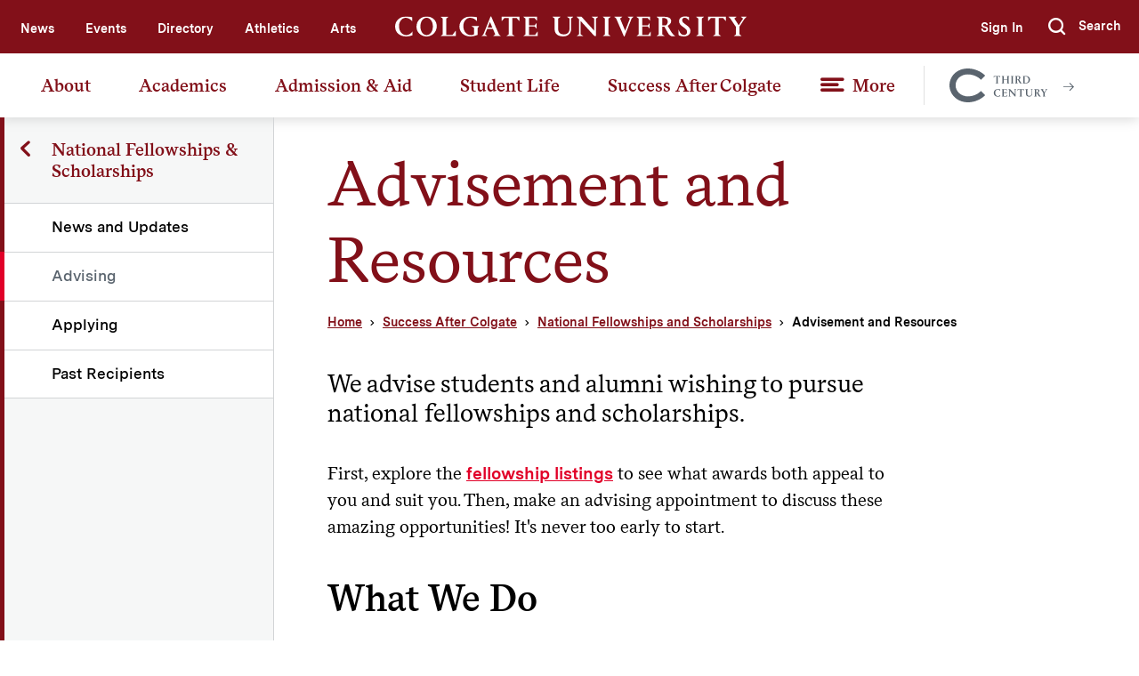

--- FILE ---
content_type: text/html; charset=UTF-8
request_url: https://www.colgate.edu/success-after-colgate/national-fellowships-and-scholarships/advisement-and-resources
body_size: 9810
content:
<!DOCTYPE html>
<html lang="en" dir="ltr" prefix="content: http://purl.org/rss/1.0/modules/content/  dc: http://purl.org/dc/terms/  foaf: http://xmlns.com/foaf/0.1/  og: http://ogp.me/ns#  rdfs: http://www.w3.org/2000/01/rdf-schema#  schema: http://schema.org/  sioc: http://rdfs.org/sioc/ns#  sioct: http://rdfs.org/sioc/types#  skos: http://www.w3.org/2004/02/skos/core#  xsd: http://www.w3.org/2001/XMLSchema# ">
  <head>
    <meta http-equiv="X-UA-Compatible" content="IE=edge">
    <meta charset="utf-8" />
<meta name="description" content="The Office of National Fellowships and Scholarships staff assists students as they explore, choose, apply for, and pursue nationally competitive fellowships and scholarships." />
<link rel="canonical" href="https://www.colgate.edu/success-after-colgate/national-fellowships-and-scholarships/advisement-and-resources" />
<meta property="og:image" content="https://www.colgate.edu/sites/default/files/styles/optimized/public/2019-03/Home_Hero_Bg_0.jpg" />
<meta name="twitter:card" content="summary_large_image" />
<meta name="twitter:image" content="https://www.colgate.edu/sites/default/files/styles/optimized/public/2019-03/Home_Hero_Bg_0.jpg" />
<meta name="Generator" content="Drupal 11 (https://www.drupal.org)" />
<meta name="MobileOptimized" content="width" />
<meta name="HandheldFriendly" content="true" />
<meta name="viewport" content="width=device-width, initial-scale=1.0" />
<link rel="icon" href="/themes/custom/colgate/favicon.ico" type="image/vnd.microsoft.icon" />

    <title>Advising | Colgate University</title>
    <script>document.documentElement.className += ' js';</script>

    <link rel="stylesheet" media="all" href="/core/misc/components/progress.module.css?t7435q" />
<link rel="stylesheet" media="all" href="/core/misc/components/ajax-progress.module.css?t7435q" />
<link rel="stylesheet" media="all" href="/core/modules/system/css/components/align.module.css?t7435q" />
<link rel="stylesheet" media="all" href="/core/modules/system/css/components/container-inline.module.css?t7435q" />
<link rel="stylesheet" media="all" href="/core/modules/system/css/components/clearfix.module.css?t7435q" />
<link rel="stylesheet" media="all" href="/core/modules/system/css/components/hidden.module.css?t7435q" />
<link rel="stylesheet" media="all" href="/core/modules/system/css/components/item-list.module.css?t7435q" />
<link rel="stylesheet" media="all" href="/core/modules/system/css/components/js.module.css?t7435q" />
<link rel="stylesheet" media="all" href="/core/modules/system/css/components/position-container.module.css?t7435q" />
<link rel="stylesheet" media="all" href="/core/modules/system/css/components/reset-appearance.module.css?t7435q" />
<link rel="stylesheet" media="all" href="/core/modules/views/css/views.module.css?t7435q" />
<link rel="stylesheet" media="all" href="/modules/contrib/paragraphs/css/paragraphs.unpublished.css?t7435q" />
<link rel="stylesheet" media="all" href="/themes/contrib/idfive/css/base/normalize.css?t7435q" />
<link rel="stylesheet" media="all" href="/themes/contrib/idfive/css/base/elements.css?t7435q" />
<link rel="stylesheet" media="screen" href="/themes/custom/colgate/silc/build/css/index.css?t7435q" />
<link rel="stylesheet" media="print" href="/themes/custom/colgate/silc/build/css/print.css?t7435q" />
<link rel="stylesheet" media="all" href="/themes/contrib/idfive/css/layout/layout.css?t7435q" />
<link rel="stylesheet" media="all" href="/themes/contrib/idfive/css/components/components.css?t7435q" />
<link rel="stylesheet" media="all" href="/themes/contrib/idfive/css/theme/theme.css?t7435q" />

    <script type="application/json" data-drupal-selector="drupal-settings-json">{"path":{"baseUrl":"\/","pathPrefix":"","currentPath":"node\/9866","currentPathIsAdmin":false,"isFront":false,"currentLanguage":"en"},"pluralDelimiter":"\u0003","gtag":{"tagId":"","consentMode":false,"otherIds":[],"events":[],"additionalConfigInfo":[]},"suppressDeprecationErrors":true,"ajaxPageState":{"libraries":"eJxVyEEOwyAMBdELWfhI0Uc4hsoEhANJb9-qmyqbJ81oa2qynVDWL6TPDnjhfs5KJe1lCau1CKOOAR3o2TmN2WHhf8I8-oxWPEsif_splSNcaBW5nH-G2tI0-QA09DUL","theme":"colgate","theme_token":null},"ajaxTrustedUrl":[],"gtm":{"tagId":null,"settings":{"data_layer":"dataLayer","include_classes":false,"allowlist_classes":"google\nnonGooglePixels\nnonGoogleScripts\nnonGoogleIframes","blocklist_classes":"customScripts\ncustomPixels","include_environment":false,"environment_id":"","environment_token":""},"tagIds":["GTM-TH7959"]},"user":{"uid":0,"permissionsHash":"b727113104ba87e4c908ba55d2acb99b1422d2c2edbb88029a1abd243683cede"}}</script>
<script src="/core/misc/drupalSettingsLoader.js?v=11.2.9"></script>
<script src="/modules/contrib/google_tag/js/gtag.js?t7435q"></script>
<script src="/modules/contrib/google_tag/js/gtm.js?t7435q"></script>

    <meta name="viewport" content="width=device-width, initial-scale=1">

    <link rel="apple-touch-icon-precomposed" sizes="57x57" href="https://www.colgate.edu/themes/custom/colgate/favicons/apple-touch-icon-57x57.png">
<link rel="apple-touch-icon-precomposed" sizes="114x114" href="https://www.colgate.edu/themes/custom/colgate/favicons/apple-touch-icon-114x114.png">
<link rel="apple-touch-icon-precomposed" sizes="72x72" href="https://www.colgate.edu/themes/custom/colgate/favicons/apple-touch-icon-72x72.png">
<link rel="apple-touch-icon-precomposed" sizes="144x144" href="https://www.colgate.edu/themes/custom/colgate/favicons/apple-touch-icon-144x144.png">
<link rel="apple-touch-icon-precomposed" sizes="60x60" href="https://www.colgate.edu/themes/custom/colgate/favicons/apple-touch-icon-60x60.png">
<link rel="apple-touch-icon-precomposed" sizes="120x120" href="https://www.colgate.edu/themes/custom/colgate/favicons/apple-touch-icon-120x120.png">
<link rel="apple-touch-icon-precomposed" sizes="76x76" href="https://www.colgate.edu/themes/custom/colgate/favicons/apple-touch-icon-76x76.png">
<link rel="apple-touch-icon-precomposed" sizes="152x152" href="https://www.colgate.edu/themes/custom/colgate/favicons/apple-touch-icon-152x152.png">
<link rel="icon" type="image/png" href="https://www.colgate.edu/themes/custom/colgate/favicons/favicon-196x196.png" sizes="196x196">
<link rel="icon" type="image/png" href="https://www.colgate.edu/themes/custom/colgate/favicons/favicon-96x96.png" sizes="96x96">
<link rel="icon" type="image/png" href="https://www.colgate.edu/themes/custom/colgate/favicons/favicon-32x32.png" sizes="32x32">
<link rel="icon" type="image/png" href="https://www.colgate.edu/themes/custom/colgate/favicons/favicon-16x16.png" sizes="16x16">
<link rel="icon" type="image/png" href="https://www.colgate.edu/themes/custom/colgate/favicons/favicon-128.png" sizes="128x128">
<meta name="application-name" content="Colgate University"/>
<meta name="msapplication-TileColor" content="#FFFFFF">
<meta name="msapplication-TileImage" content="https://www.colgate.edu/themes/custom/colgate/favicons/mstile-144x144.png">
<meta name="msapplication-square70x70logo" content="https://www.colgate.edu/themes/custom/colgate/favicons/mstile-70x70.png">
<meta name="msapplication-square150x150logo" content="https://www.colgate.edu/themes/custom/colgate/favicons/mstile-150x150.png">
<meta name="msapplication-wide310x150logo" content="https://www.colgate.edu/themes/custom/colgate/favicons/mstile-310x150.png">
<meta name="msapplication-square310x310logo" content="https://www.colgate.edu/themes/custom/colgate/favicons/mstile-310x310.png">
  </head>
  <body class="internal route--entity-node-canonical path--success-after-colgate--national-fellowships-and-scholarships--advisement-and-resources path-node page-node-type-page has-sidebar">
    <a href="#main-content" class="visually-hidden focusable skip-link">Skip to main content</a>

    <div id="fb-root"></div>
<script>
  (function (d, s, id) {
      var js, fjs = d.getElementsByTagName(s)[0];
      if (d.getElementById(id)) return;
      js = d.createElement(s); js.id = id;
      js.src = 'https://connect.facebook.net/en_US/sdk.js#xfbml=1&version=v3.2';
      fjs.parentNode.insertBefore(js, fjs);
  }(document, 'script', 'facebook-jssdk'));
</script>
    <noscript><iframe src="https://www.googletagmanager.com/ns.html?id=GTM-TH7959"
                  height="0" width="0" style="display:none;visibility:hidden"></iframe></noscript>

      <div class="dialog-off-canvas-main-canvas" data-off-canvas-main-canvas>
    
  <header class="site-header">
  <div class="site-header__top-bar">
    <div class="compartment">
      <nav class="site-header__utility-nav" aria-label="Utility nav">
        <div class="site-header__top-bar-left">
          
              <ul>
              <li>
        <a href="/news" data-drupal-link-system-path="node/13">News</a>
              </li>
          <li>
        <a href="https://calendar.colgate.edu" target="_blank">Events</a>
              </li>
          <li>
        <a href="/about/directory" data-drupal-link-system-path="node/296">Directory</a>
              </li>
          <li>
        <a href="/student-life/athletics-recreation" target="_self" data-drupal-link-system-path="node/8902">Athletics</a>
              </li>
          <li>
        <a href="/news/features/arts-colgate" data-drupal-link-system-path="node/84401">Arts</a>
              </li>
        </ul>
  


        </div>
        <div class="site-header__top-bar-center">
          <a href="/" class="site-header__logo">
            <img src="https://www.colgate.edu/themes/custom/colgate/silc/build/img/logos/Colgate_Logo_White.svg" alt="Colgate University header logo">
          </a>
        </div>
        <div class="site-header__top-bar-right">
          <nav>
            
              <ul>
              <li class="display-for-home">
        <a href="https://connect.colgate.edu/register/inquiry" target="_blank">Request Info</a>
              </li>
          <li class="display-for-home">
        <a href="/admission-aid/visit" data-drupal-link-system-path="node/9961">Visit</a>
              </li>
          <li class="display-for-home">
        <a href="/give" data-drupal-link-system-path="node/11361">Give</a>
              </li>
          <li>
        <a href="/saml/login" data-drupal-link-system-path="saml/login">Sign In</a>
              </li>
        </ul>
  


          </nav>
          <a class="site-header__offcanvas-trigger" href="#offcanvas-nav" role="button">
            <div class="site-header__hamburger-icon">
              <div role="presentation"></div>
              <div role="presentation"></div>
              <div role="presentation"></div>
            </div>
          </a>
          <div class="site-header__search" id="site-header__search">
            <form action="https://www.colgate.edu/search" role="search" class="site-header__search-form">
              <a class="site-header__search-hide" href="#" aria-label="Hide search" role="button"></a>
              <input type="text" name="q" class="site-header__search-input" placeholder="Search" aria-label="Search">
              <button type="submit" class="site-header__search-submit">
                <span class="visible-for-screen-readers">Submit</span>
                <span class="icon-icon_Search"></span>
              </button>
            </form>
            <a class="site-header__search-show" href="#site-header__search" aria-label="Show search" role="button">
              <span class="icon-icon_Search"></span>
              <span class="silc-display--none-899">Search</span>
            </a>
          </div>
        </div>
      </nav>
    </div>
  </div>
  <div class="site-header__main-bar">
    <div class="compartment">
      <nav class="site-header__main-nav" aria-label="Desktop main nav">
        
              <ul>
              <li>
        <a href="/about" data-drupal-link-system-path="node/4">About</a>
                                <ul>
              <li>
        <a href="/about/colgate-glance" data-drupal-link-system-path="node/486">Colgate at a Glance</a>
              </li>
          <li>
        <a href="/about/who-we-are" data-drupal-link-system-path="node/61456">Who We Are</a>
              </li>
          <li>
        <a href="/about/third-century-plan" data-drupal-link-system-path="node/80191">Third-Century Plan</a>
              </li>
          <li>
        <a href="/about/leadership" data-drupal-link-system-path="node/132">Leadership &amp; Governance</a>
              </li>
          <li>
        <a href="/about/leadership/president-brian-w-casey/committees-and-reports/academic-freedom-and-freedom" data-drupal-link-system-path="node/11486">Academic Freedom &amp; Freedom of Expression</a>
              </li>
          <li>
        <a href="/about/sustainability" data-drupal-link-system-path="node/506">Sustainability</a>
              </li>
          <li>
        <a href="/about/campus-facilities" data-drupal-link-system-path="node/104">Campus &amp; Facilities</a>
              </li>
          <li>
        <a href="/about/directory" data-drupal-link-system-path="node/296">Directory</a>
              </li>
          <li>
        <a href="/about/our-location" data-drupal-link-system-path="node/99161">Our Location</a>
              </li>
        </ul>
  
              </li>
          <li>
        <a href="/academics" data-drupal-link-system-path="node/5">Academics</a>
                                <ul>
              <li>
        <a href="/academics/majors-minors" data-drupal-link-system-path="node/18">Majors &amp; Minors</a>
              </li>
          <li>
        <a href="https://courseofferings.colgate.edu/">Course Offerings</a>
              </li>
          <li>
        <a href="/academics/departments-programs" data-drupal-link-system-path="node/19">Departments &amp; Programs</a>
              </li>
          <li>
        <a href="/academics/core-curriculum" data-drupal-link-system-path="node/30">Core Curriculum</a>
              </li>
          <li>
        <a href="/academics/institutes-advanced-study" data-drupal-link-system-path="node/162696">Institutes for Advanced Study</a>
              </li>
          <li>
        <a href="/academics/research-scholarship" data-drupal-link-system-path="node/90">Research &amp; Scholarship</a>
              </li>
          <li>
        <a href="/academics/scholars-programs" data-drupal-link-system-path="node/10751">Scholars Programs</a>
              </li>
          <li>
        <a href="/academics/pre-professional-programs" data-drupal-link-system-path="node/85">Pre-Professional Programs</a>
              </li>
          <li>
        <a href="/academics/off-campus-study" data-drupal-link-system-path="node/174">Off-Campus Study</a>
              </li>
          <li>
        <a href="/academics/academic-calendar" data-drupal-link-system-path="node/86">Academic Calendar</a>
              </li>
          <li>
        <a href="/academics/13-goals-colgate-education" data-drupal-link-system-path="node/17411">Goals of a Colgate Education</a>
              </li>
          <li>
        <a href="/academics/university-libraries" data-drupal-link-system-path="node/42451">Libraries</a>
              </li>
        </ul>
  
              </li>
          <li>
        <a href="/admission-aid" data-drupal-link-system-path="node/6">Admission &amp; Aid</a>
                                <ul>
              <li>
        <a href="/admission-aid/visit/virtual-programming" data-drupal-link-system-path="node/66231">Virtual Programming</a>
              </li>
          <li>
        <a href="/admission-aid/visit" data-drupal-link-system-path="node/9961">Visit</a>
              </li>
          <li>
        <a href="/admission-aid/apply" data-drupal-link-system-path="node/8995">Apply</a>
              </li>
          <li>
        <a href="/admission-aid/tuition-fees" data-drupal-link-system-path="node/9966">Tuition &amp; Fees</a>
              </li>
          <li>
        <a href="/admission-aid/financial-aid" data-drupal-link-system-path="node/9971">Financial Aid</a>
                                <ul>
              <li>
        <a href="/admission-aid/financial-aid/apply-aid" data-drupal-link-system-path="node/10011">Apply for Aid</a>
              </li>
          <li>
        <a href="/admission-aid/financial-aid/colgate-commitment" data-drupal-link-system-path="node/86401">Colgate Commitment</a>
              </li>
          <li>
        <a href="/admission-aid/financial-aid/estimate-your-aid" data-drupal-link-system-path="node/10021">Estimate Your Aid</a>
              </li>
          <li>
        <a href="/admission-aid/financial-aid/financing" data-drupal-link-system-path="node/10061">Financing</a>
              </li>
          <li>
        <a href="/admission-aid/financial-aid/resources" data-drupal-link-system-path="node/10066">Resources</a>
              </li>
          <li>
        <a href="/admission-aid/financial-aid/policies-procedures" data-drupal-link-system-path="node/10041">Policies &amp; Procedures</a>
              </li>
          <li>
        <a href="/admission-aid/financial-aid/types-aid" data-drupal-link-system-path="node/10036">Types of Aid</a>
              </li>
          <li>
        <a href="/admission-aid/financial-aid/understanding-your-aid" data-drupal-link-system-path="node/10031">Understanding Your Aid</a>
              </li>
          <li>
        <a href="https://finaid.colgate.edu/NetPartnerStudent/PgHome.aspx">Financial Aid Portal</a>
              </li>
        </ul>
  
              </li>
          <li>
        <a href="https://connect.colgate.edu/register/inquiry" target="_blank">Request Information</a>
              </li>
          <li>
        <a href="/admission-aid/admitted-students" data-drupal-link-system-path="node/9991">Admitted Students</a>
              </li>
          <li>
        <a href="/admission-aid/information-counselors" data-drupal-link-system-path="node/10006">Information for Counselors</a>
              </li>
          <li>
        <a href="/admission-aid/contact-us" data-drupal-link-system-path="node/10016">Contact Us</a>
              </li>
          <li>
        <a href="/admission-aid/colgate" data-drupal-link-system-path="node/81201">This is Colgate</a>
              </li>
        </ul>
  
              </li>
          <li>
        <a href="/student-life" data-drupal-link-system-path="node/7">Student Life</a>
                                <ul>
              <li>
        <a href="/student-life/athletics-recreation" data-drupal-link-system-path="node/8902">Athletics &amp; Recreation</a>
              </li>
          <li>
        <a href="/student-life/clubs-organizations" data-drupal-link-system-path="node/594">Clubs &amp; Organizations</a>
              </li>
          <li>
        <a href="/student-life/diversity-and-inclusion" data-drupal-link-system-path="node/8724">Diversity &amp; Inclusion</a>
              </li>
          <li>
        <a href="/student-life/housing-and-dining" data-drupal-link-system-path="node/8745">Housing &amp; Dining</a>
              </li>
          <li>
        <a href="/student-life/health-and-wellness" data-drupal-link-system-path="node/9111">Health &amp; Wellness</a>
              </li>
          <li>
        <a href="/student-life/advising-support" data-drupal-link-system-path="node/149331">Advising &amp; Support</a>
              </li>
          <li>
        <a href="/student-life/safety" data-drupal-link-system-path="node/115586">Safety</a>
              </li>
        </ul>
  
              </li>
          <li>
        <a href="/success-after-colgate" data-drupal-link-system-path="node/8">Success After Colgate</a>
                                <ul>
              <li>
        <a href="/success-after-colgate/career-development" data-drupal-link-system-path="node/857">Career Development</a>
              </li>
          <li>
        <a href="/success-after-colgate/graduate-and-professional-schools" data-drupal-link-system-path="node/10901">Graduate &amp; Professional Schools</a>
              </li>
          <li>
        <a href="/success-after-colgate/national-fellowships-and-scholarships" data-drupal-link-system-path="node/11506">National Fellowships &amp; Scholarships</a>
                                <ul>
              <li>
        <a href="/success-after-colgate/national-fellowships-and-scholarships/national-fellowships-and-scholarships" data-drupal-link-system-path="node/11476">News and Updates</a>
              </li>
          <li>
        <a href="/success-after-colgate/national-fellowships-and-scholarships/advisement-and-resources" data-drupal-link-system-path="node/9866" class="is-active" aria-current="page">Advising</a>
              </li>
          <li>
        <a href="/success-after-colgate/national-fellowships-and-scholarships/applying" data-drupal-link-system-path="node/9871">Applying</a>
              </li>
          <li>
        <a href="/success-after-colgate/national-fellowships-and-scholarships/past-recipients" data-drupal-link-system-path="node/9876">Past Recipients</a>
              </li>
        </ul>
  
              </li>
          <li>
        <a href="/success-after-colgate/career-and-continuing-education-outcomes" data-drupal-link-system-path="node/61461">Career and Education Outcomes</a>
              </li>
          <li>
        <a href="/success-after-colgate/entrepreneurship-and-innovation" data-drupal-link-system-path="node/11566">Entrepreneurship and Innovation</a>
              </li>
        </ul>
  
              </li>
          <li>
        <a href="">More</a>
                                <ul>
              <li>
        <a href="/about/campus-services-and-resources" data-drupal-link-system-path="node/79">Campus Resources &amp; Services</a>
              </li>
          <li>
        <a href="/prospective-students" data-drupal-link-system-path="node/16586">Prospective Students</a>
              </li>
          <li>
        <a href="/current-students" data-drupal-link-system-path="node/11">Current Students</a>
              </li>
          <li>
        <a href="/faculty-staff" data-drupal-link-system-path="node/16716">Faculty &amp; Staff</a>
              </li>
          <li>
        <a href="/community" data-drupal-link-system-path="node/8908">Community</a>
              </li>
          <li>
        <a href="/alumni" data-drupal-link-system-path="node/63891">Alumni</a>
              </li>
          <li>
        <a href="/give" data-drupal-link-system-path="node/11361">Give</a>
              </li>
        </ul>
  
              </li>
        </ul>
  


        <a href="https://thirdcentury.colgate.edu/" class="site-header__third-century-cta">
<svg class="site-header__third-century-cta-logo" enable-background="new 0 0 551.84 100.8" id="Layer_1" data-name="Layer 1" xmlns="http://www.w3.org/2000/svg" viewBox="0 0 288.29 98.8"><defs><style>.cls-1{fill:#010101;}</style></defs><path class="cls-1" d="M187.51,58h-.23l-2.71-3.27h-4.8V72.93l2.39,1.79v.2h-8.72v-.2l2.42-1.79V54.77H171L168.35,58h-.23V53.3h19.39Zm21,5.16V55.26l-2.22-1.76v-.2h8.33v.2l-2.22,1.76V73l2.22,1.76v.2h-8.33v-.2L208.48,73V64.7H197.41V73l2.22,1.76v.2h-8.36v-.2L193.5,73V55.26l-2.23-1.76v-.2h8.36v.2l-2.22,1.76V63.2Zm10.1,11.52L220.8,73V55.26l-2.22-1.76v-.2h8.33v.2l-2.22,1.76V73l2.22,1.76v.2h-8.33Zm12.31,0L233.11,73V55.26l-2.22-1.76v-.2h8.62c4.35,0,7.19,1.64,7.19,4.77,0,2.68-2.13,4.47-3.82,5.32l3.69,6.34a13,13,0,0,0,4.44,5v.2a8.14,8.14,0,0,1-2.06.23c-2.78,0-4.15-.92-5.75-3.73l-3.92-7.11H237V73l2.48,1.76v.2h-8.59ZM237,63h3c1.54,0,3-1.89,3-4.11a3.86,3.86,0,0,0-4.17-4.22H237Zm16.4,11.72L255.62,73V55.26L253.4,53.5v-.2h9.5c6.63,0,12.21,3.69,12.21,10.48,0,6.37-4.44,11.14-11.27,11.14H253.4Zm6.1-20V72.83a10,10,0,0,0,3.95.68c4.35,0,7.45-4,7.45-9.53,0-5.88-3.89-9.27-8.69-9.27C261.59,54.71,260.51,54.71,259.5,54.74Zm-91.19,47.94c0-6.08,4.67-11.27,12.08-11.27a28.53,28.53,0,0,1,6.57.92V96.6h-.2c-1.5-1.82-3.95-3.69-6.82-3.69-4.18,0-7.35,4-7.35,9.38,0,6,3.66,9.95,7.84,9.95,3.52,0,5.81-2.7,6.76-3.91h.19v4a16.78,16.78,0,0,1-7.08,1.41C173.51,113.75,168.31,109.47,168.31,102.68Zm23.52,10.51,2.22-1.76V93.73L191.83,92v-.2h14.79v4.31h-.2L204,93.21h-6.07v8h6.3l1.7-2.28h.16v6h-.16l-1.7-2.25h-6.3v9.24h6.72l2.52-3.59h.19v5.06H191.83Zm19.73,0,2.35-1.86V94.51A36,36,0,0,0,211.36,92v-.2h5.36l13.87,15.68V93.83L227.88,92v-.2h6.89V92l-2.38,1.86v19.56h-1.53L215.74,96.51v14.82l2.81,1.86v.2h-7Zm46.05-16.68h-.23l-2.71-3.27h-4.8V111.4l2.38,1.79v.2h-8.72v-.2L246,111.4V93.24h-4.83l-2.68,3.27h-.23V91.77h19.4Zm15,17.2c-6,0-9.4-3.13-9.4-8v-12L261,92v-.2h8.55V92l-2.42,1.76v11.89c0,3.69,2.19,5.84,6.34,5.84a5.63,5.63,0,0,0,6-5.88V93.73L277,92v-.2h6.4V92l-2.19,1.76v12C281.22,109.63,278.35,113.71,272.63,113.71Zm14.41-.52,2.22-1.76V93.73L287,92v-.2h8.62c4.34,0,7.18,1.64,7.18,4.77,0,2.68-2.12,4.47-3.82,5.32l3.69,6.33a13.09,13.09,0,0,0,4.44,5v.2a8.08,8.08,0,0,1-2.06.23c-2.77,0-4.14-.92-5.74-3.73l-3.92-7.11h-2.28v8.65l2.48,1.76v.2H287Zm6.11-11.72h3c1.53,0,3-1.89,3-4.11a3.86,3.86,0,0,0-4.18-4.22h-1.79Zm27-9.7h6V92l-1.93,1.76-5.68,8.85v8.82l2.22,1.79v.2h-8.32v-.2l2.22-1.79v-8.2l-6.21-9.47L306.54,92v-.2h8.52V92l-2.25,1.76,4.8,7.48,4.73-7.41L320.12,92ZM130.57,97.29,143,109.43c-12.56,12.7-31.76,20.74-50.53,20.74-33.73,0-54.62-24.56-54.62-49.4,0-26.11,21-49.4,54.06-49.4,19.33,0,38.53,8.05,51.09,20.75L130.57,64.26c-9.31-9.32-23.71-15.67-38.67-15.67-21.46,0-36,14.54-36,32.18C55.9,96.86,70.3,113,92.46,113A55.61,55.61,0,0,0,130.57,97.29Z" transform="translate(-37.84 -31.37)"/></svg>
          <svg class="site-header__third-century-cta-arrow" xmlns="http://www.w3.org/2000/svg" width="12" height="10" viewBox="0 0 12 10"><path fill-rule="nonzero" d="M7.375 9.25L11.625 5l.313-.375-.313-.375L7.375 0l-.75.75 3.406 3.375H0v1h10.031L6.625 8.5z"/></svg>
          <span class="visible-for-screen-readers">Colgate Together</span>
        </a>
      </nav>
    </div>
  </div>
  <div class="offcanvas-nav" id="offcanvas-nav">
    <div class="offcanvas-nav__compartment">
      <nav class="offcanvas-nav__utility" aria-label="Off canvas utility navigation">
        <a href="https://thirdcentury.colgate.edu/" class="site-header__third-century-cta">
<svg class="site-header__third-century-cta-logo" enable-background="new 0 0 551.84 100.8" id="Layer_1" data-name="Layer 1" xmlns="http://www.w3.org/2000/svg" viewBox="0 0 288.29 98.8"><defs><style>.cls-1{fill:#010101;}</style></defs><path class="cls-1" d="M187.51,58h-.23l-2.71-3.27h-4.8V72.93l2.39,1.79v.2h-8.72v-.2l2.42-1.79V54.77H171L168.35,58h-.23V53.3h19.39Zm21,5.16V55.26l-2.22-1.76v-.2h8.33v.2l-2.22,1.76V73l2.22,1.76v.2h-8.33v-.2L208.48,73V64.7H197.41V73l2.22,1.76v.2h-8.36v-.2L193.5,73V55.26l-2.23-1.76v-.2h8.36v.2l-2.22,1.76V63.2Zm10.1,11.52L220.8,73V55.26l-2.22-1.76v-.2h8.33v.2l-2.22,1.76V73l2.22,1.76v.2h-8.33Zm12.31,0L233.11,73V55.26l-2.22-1.76v-.2h8.62c4.35,0,7.19,1.64,7.19,4.77,0,2.68-2.13,4.47-3.82,5.32l3.69,6.34a13,13,0,0,0,4.44,5v.2a8.14,8.14,0,0,1-2.06.23c-2.78,0-4.15-.92-5.75-3.73l-3.92-7.11H237V73l2.48,1.76v.2h-8.59ZM237,63h3c1.54,0,3-1.89,3-4.11a3.86,3.86,0,0,0-4.17-4.22H237Zm16.4,11.72L255.62,73V55.26L253.4,53.5v-.2h9.5c6.63,0,12.21,3.69,12.21,10.48,0,6.37-4.44,11.14-11.27,11.14H253.4Zm6.1-20V72.83a10,10,0,0,0,3.95.68c4.35,0,7.45-4,7.45-9.53,0-5.88-3.89-9.27-8.69-9.27C261.59,54.71,260.51,54.71,259.5,54.74Zm-91.19,47.94c0-6.08,4.67-11.27,12.08-11.27a28.53,28.53,0,0,1,6.57.92V96.6h-.2c-1.5-1.82-3.95-3.69-6.82-3.69-4.18,0-7.35,4-7.35,9.38,0,6,3.66,9.95,7.84,9.95,3.52,0,5.81-2.7,6.76-3.91h.19v4a16.78,16.78,0,0,1-7.08,1.41C173.51,113.75,168.31,109.47,168.31,102.68Zm23.52,10.51,2.22-1.76V93.73L191.83,92v-.2h14.79v4.31h-.2L204,93.21h-6.07v8h6.3l1.7-2.28h.16v6h-.16l-1.7-2.25h-6.3v9.24h6.72l2.52-3.59h.19v5.06H191.83Zm19.73,0,2.35-1.86V94.51A36,36,0,0,0,211.36,92v-.2h5.36l13.87,15.68V93.83L227.88,92v-.2h6.89V92l-2.38,1.86v19.56h-1.53L215.74,96.51v14.82l2.81,1.86v.2h-7Zm46.05-16.68h-.23l-2.71-3.27h-4.8V111.4l2.38,1.79v.2h-8.72v-.2L246,111.4V93.24h-4.83l-2.68,3.27h-.23V91.77h19.4Zm15,17.2c-6,0-9.4-3.13-9.4-8v-12L261,92v-.2h8.55V92l-2.42,1.76v11.89c0,3.69,2.19,5.84,6.34,5.84a5.63,5.63,0,0,0,6-5.88V93.73L277,92v-.2h6.4V92l-2.19,1.76v12C281.22,109.63,278.35,113.71,272.63,113.71Zm14.41-.52,2.22-1.76V93.73L287,92v-.2h8.62c4.34,0,7.18,1.64,7.18,4.77,0,2.68-2.12,4.47-3.82,5.32l3.69,6.33a13.09,13.09,0,0,0,4.44,5v.2a8.08,8.08,0,0,1-2.06.23c-2.77,0-4.14-.92-5.74-3.73l-3.92-7.11h-2.28v8.65l2.48,1.76v.2H287Zm6.11-11.72h3c1.53,0,3-1.89,3-4.11a3.86,3.86,0,0,0-4.18-4.22h-1.79Zm27-9.7h6V92l-1.93,1.76-5.68,8.85v8.82l2.22,1.79v.2h-8.32v-.2l2.22-1.79v-8.2l-6.21-9.47L306.54,92v-.2h8.52V92l-2.25,1.76,4.8,7.48,4.73-7.41L320.12,92ZM130.57,97.29,143,109.43c-12.56,12.7-31.76,20.74-50.53,20.74-33.73,0-54.62-24.56-54.62-49.4,0-26.11,21-49.4,54.06-49.4,19.33,0,38.53,8.05,51.09,20.75L130.57,64.26c-9.31-9.32-23.71-15.67-38.67-15.67-21.46,0-36,14.54-36,32.18C55.9,96.86,70.3,113,92.46,113A55.61,55.61,0,0,0,130.57,97.29Z" transform="translate(-37.84 -31.37)"/></svg>
          <svg class="site-header__third-century-cta-arrow" xmlns="http://www.w3.org/2000/svg" width="12" height="10" viewBox="0 0 12 10"><path fill-rule="nonzero" d="M7.375 9.25L11.625 5l.313-.375-.313-.375L7.375 0l-.75.75 3.406 3.375H0v1h10.031L6.625 8.5z"/></svg>
          <span class="visible-for-screen-readers">Colgate Together</span>
        </a>
        
              <ul>
              <li class="display-for-home">
        <a href="https://connect.colgate.edu/register/inquiry" target="_blank">Request Info</a>
              </li>
          <li class="display-for-home">
        <a href="/admission-aid/visit" data-drupal-link-system-path="node/9961">Visit</a>
              </li>
          <li class="display-for-home">
        <a href="/give" data-drupal-link-system-path="node/11361">Give</a>
              </li>
          <li>
        <a href="/saml/login" data-drupal-link-system-path="saml/login">Sign In</a>
              </li>
        </ul>
  


      </nav>
      <nav class="offcanvas-nav__primary" aria-label="Off canvas primary navigation">
        <a href="/" class="offcanvas-nav__home-link">Home</a>
        
              <ul>
              <li>
        <a href="/about" data-drupal-link-system-path="node/4">About</a>
                                <ul>
              <li>
        <a href="/about/colgate-glance" data-drupal-link-system-path="node/486">Colgate at a Glance</a>
              </li>
          <li>
        <a href="/about/who-we-are" data-drupal-link-system-path="node/61456">Who We Are</a>
              </li>
          <li>
        <a href="/about/third-century-plan" data-drupal-link-system-path="node/80191">Third-Century Plan</a>
              </li>
          <li>
        <a href="/about/leadership" data-drupal-link-system-path="node/132">Leadership &amp; Governance</a>
              </li>
          <li>
        <a href="/about/leadership/president-brian-w-casey/committees-and-reports/academic-freedom-and-freedom" data-drupal-link-system-path="node/11486">Academic Freedom &amp; Freedom of Expression</a>
              </li>
          <li>
        <a href="/about/sustainability" data-drupal-link-system-path="node/506">Sustainability</a>
              </li>
          <li>
        <a href="/about/campus-facilities" data-drupal-link-system-path="node/104">Campus &amp; Facilities</a>
              </li>
          <li>
        <a href="/about/directory" data-drupal-link-system-path="node/296">Directory</a>
              </li>
          <li>
        <a href="/about/our-location" data-drupal-link-system-path="node/99161">Our Location</a>
              </li>
        </ul>
  
              </li>
          <li>
        <a href="/academics" data-drupal-link-system-path="node/5">Academics</a>
                                <ul>
              <li>
        <a href="/academics/majors-minors" data-drupal-link-system-path="node/18">Majors &amp; Minors</a>
              </li>
          <li>
        <a href="https://courseofferings.colgate.edu/">Course Offerings</a>
              </li>
          <li>
        <a href="/academics/departments-programs" data-drupal-link-system-path="node/19">Departments &amp; Programs</a>
              </li>
          <li>
        <a href="/academics/core-curriculum" data-drupal-link-system-path="node/30">Core Curriculum</a>
              </li>
          <li>
        <a href="/academics/institutes-advanced-study" data-drupal-link-system-path="node/162696">Institutes for Advanced Study</a>
              </li>
          <li>
        <a href="/academics/research-scholarship" data-drupal-link-system-path="node/90">Research &amp; Scholarship</a>
              </li>
          <li>
        <a href="/academics/scholars-programs" data-drupal-link-system-path="node/10751">Scholars Programs</a>
              </li>
          <li>
        <a href="/academics/pre-professional-programs" data-drupal-link-system-path="node/85">Pre-Professional Programs</a>
              </li>
          <li>
        <a href="/academics/off-campus-study" data-drupal-link-system-path="node/174">Off-Campus Study</a>
              </li>
          <li>
        <a href="/academics/academic-calendar" data-drupal-link-system-path="node/86">Academic Calendar</a>
              </li>
          <li>
        <a href="/academics/13-goals-colgate-education" data-drupal-link-system-path="node/17411">Goals of a Colgate Education</a>
              </li>
          <li>
        <a href="/academics/university-libraries" data-drupal-link-system-path="node/42451">Libraries</a>
              </li>
        </ul>
  
              </li>
          <li>
        <a href="/admission-aid" data-drupal-link-system-path="node/6">Admission &amp; Aid</a>
                                <ul>
              <li>
        <a href="/admission-aid/visit/virtual-programming" data-drupal-link-system-path="node/66231">Virtual Programming</a>
              </li>
          <li>
        <a href="/admission-aid/visit" data-drupal-link-system-path="node/9961">Visit</a>
              </li>
          <li>
        <a href="/admission-aid/apply" data-drupal-link-system-path="node/8995">Apply</a>
              </li>
          <li>
        <a href="/admission-aid/tuition-fees" data-drupal-link-system-path="node/9966">Tuition &amp; Fees</a>
              </li>
          <li>
        <a href="/admission-aid/financial-aid" data-drupal-link-system-path="node/9971">Financial Aid</a>
              </li>
          <li>
        <a href="https://connect.colgate.edu/register/inquiry" target="_blank">Request Information</a>
              </li>
          <li>
        <a href="/admission-aid/admitted-students" data-drupal-link-system-path="node/9991">Admitted Students</a>
              </li>
          <li>
        <a href="/admission-aid/information-counselors" data-drupal-link-system-path="node/10006">Information for Counselors</a>
              </li>
          <li>
        <a href="/admission-aid/contact-us" data-drupal-link-system-path="node/10016">Contact Us</a>
              </li>
          <li>
        <a href="/admission-aid/colgate" data-drupal-link-system-path="node/81201">This is Colgate</a>
              </li>
        </ul>
  
              </li>
          <li>
        <a href="/student-life" data-drupal-link-system-path="node/7">Student Life</a>
                                <ul>
              <li>
        <a href="/student-life/athletics-recreation" data-drupal-link-system-path="node/8902">Athletics &amp; Recreation</a>
              </li>
          <li>
        <a href="/student-life/clubs-organizations" data-drupal-link-system-path="node/594">Clubs &amp; Organizations</a>
              </li>
          <li>
        <a href="/student-life/diversity-and-inclusion" data-drupal-link-system-path="node/8724">Diversity &amp; Inclusion</a>
              </li>
          <li>
        <a href="/student-life/housing-and-dining" data-drupal-link-system-path="node/8745">Housing &amp; Dining</a>
              </li>
          <li>
        <a href="/student-life/health-and-wellness" data-drupal-link-system-path="node/9111">Health &amp; Wellness</a>
              </li>
          <li>
        <a href="/student-life/advising-support" data-drupal-link-system-path="node/149331">Advising &amp; Support</a>
              </li>
          <li>
        <a href="/student-life/safety" data-drupal-link-system-path="node/115586">Safety</a>
              </li>
        </ul>
  
              </li>
          <li>
        <a href="/success-after-colgate" data-drupal-link-system-path="node/8">Success After Colgate</a>
                                <ul>
              <li>
        <a href="/success-after-colgate/career-development" data-drupal-link-system-path="node/857">Career Development</a>
              </li>
          <li>
        <a href="/success-after-colgate/graduate-and-professional-schools" data-drupal-link-system-path="node/10901">Graduate &amp; Professional Schools</a>
              </li>
          <li>
        <a href="/success-after-colgate/national-fellowships-and-scholarships" data-drupal-link-system-path="node/11506">National Fellowships &amp; Scholarships</a>
              </li>
          <li>
        <a href="/success-after-colgate/career-and-continuing-education-outcomes" data-drupal-link-system-path="node/61461">Career and Education Outcomes</a>
              </li>
          <li>
        <a href="/success-after-colgate/entrepreneurship-and-innovation" data-drupal-link-system-path="node/11566">Entrepreneurship and Innovation</a>
              </li>
        </ul>
  
              </li>
          <li>
        <a href="">More</a>
                                <ul>
              <li>
        <a href="/about/campus-services-and-resources" data-drupal-link-system-path="node/79">Campus Resources &amp; Services</a>
              </li>
          <li>
        <a href="/prospective-students" data-drupal-link-system-path="node/16586">Prospective Students</a>
              </li>
          <li>
        <a href="/current-students" data-drupal-link-system-path="node/11">Current Students</a>
              </li>
          <li>
        <a href="/faculty-staff" data-drupal-link-system-path="node/16716">Faculty &amp; Staff</a>
              </li>
          <li>
        <a href="/community" data-drupal-link-system-path="node/8908">Community</a>
              </li>
          <li>
        <a href="/alumni" data-drupal-link-system-path="node/63891">Alumni</a>
              </li>
          <li>
        <a href="/give" data-drupal-link-system-path="node/11361">Give</a>
              </li>
        </ul>
  
              </li>
        </ul>
  


      </nav>
      <nav class="offcanvas-nav__secondary" aria-label="Off canvas secondary navigation">
        
              <ul>
              <li>
        <a href="/prospective-students" data-drupal-link-system-path="node/16586">Prospective Students</a>
              </li>
          <li>
        <a href="/current-students" data-drupal-link-system-path="node/11">Current Students</a>
              </li>
          <li>
        <a href="/faculty-staff" data-drupal-link-system-path="node/16716">Faculty &amp; Staff</a>
              </li>
          <li>
        <a href="/alumni" data-drupal-link-system-path="node/63891">Alumni</a>
              </li>
          <li>
        <a href="/community" data-drupal-link-system-path="node/8908">Community</a>
              </li>
        </ul>
  


        
              <ul>
              <li>
        <a href="/news" data-drupal-link-system-path="node/13">News</a>
              </li>
          <li>
        <a href="https://calendar.colgate.edu/">Events</a>
              </li>
          <li>
        <a href="/about/directory" data-drupal-link-system-path="node/296">Directory</a>
              </li>
          <li>
        <a href="/about/campus-services-and-resources" data-drupal-link-system-path="node/79">Campus Services and Resources</a>
              </li>
        </ul>
  


      </nav>
    </div>
  </div>
  <div class="offcanvas-nav__overlay" role="button" tabindex="-1" aria-hidden="true"></div>
  <div class="site-header__search-overlay" role="button" tabindex="-1" aria-hidden="true"></div>
</header>
<div class="views-element-container"><div class="js-view-dom-id-31680ee51a4402f04cda2fe7de15ba4c683138f734f6bc8aeebee7f585e9748b">
  
</div></div>

<main id="main">
  <a id="main-content" tabindex="-1"></a>  
      
        
      <div class="layout--content layout--sidebar">
      <div class="page-top" id="page-top">
        <div class="compartment compartment--top">
                        <div id="block-colgate-page-title" class="block block-core block-page-title-block">
  
    
      <div class="content">
      

  <h1>
<span property="schema:name">Advisement and Resources</span>
</h1>


    </div>
  </div>


                <div class="breadcrumb" aria-label="breadcrumb">
    <ol class="breadcrumb__list">
                        <li class="breadcrumb__list-item">
            <a class="breadcrumb__link" href="/">Home</a>
          </li>
                                <li class="breadcrumb__list-item">
            <a class="breadcrumb__link" href="/success-after-colgate">Success After Colgate</a>
          </li>
                                <li class="breadcrumb__list-item">
            <a class="breadcrumb__link" href="/success-after-colgate/national-fellowships-and-scholarships">National Fellowships and Scholarships</a>
          </li>
                                <li class="breadcrumb__list-item" aria-current="true">
            Advisement and Resources
          </li>
                  </ol>
  </div>


                                                      <a href="#skip-sidebar-nav" class="skip-link">Skip Sidebar Navigation</a>
<nav class="sidebar-nav" aria-label="Sidebar Navigation">
  <a class="sidebar-nav__trigger" href="#sidebar-nav" role="button" aria-label="Show sidebar navigation">In this Section</a>
  <div class="sidebar-nav__links" id="sidebar-nav">
          <a href="/success-after-colgate/national-fellowships-and-scholarships">National Fellowships &amp; Scholarships</a>
        


              <ul>
              <li>
        <a href="/success-after-colgate/national-fellowships-and-scholarships/national-fellowships-and-scholarships" data-drupal-link-system-path="node/11476">News and Updates</a>
              </li>
          <li>
        <a href="/success-after-colgate/national-fellowships-and-scholarships/advisement-and-resources" data-drupal-link-system-path="node/9866" class="is-active" aria-current="page">Advising</a>
              </li>
          <li>
        <a href="/success-after-colgate/national-fellowships-and-scholarships/applying" data-drupal-link-system-path="node/9871">Applying</a>
              </li>
          <li>
        <a href="/success-after-colgate/national-fellowships-and-scholarships/past-recipients" data-drupal-link-system-path="node/9876">Past Recipients</a>
              </li>
        </ul>
  



  </div>
</nav>
<a id="skip-sidebar-nav"></a>

                  </div>
      </div>
              <div class="compartment compartment--content clearfix">
            <div data-drupal-messages-fallback class="hidden"></div>


        </div>
                      <div id="block-colgate-content" class="block block-system block-system-main-block">
  
    
      <div class="content">
      <article about="/success-after-colgate/national-fellowships-and-scholarships/advisement-and-resources" typeof="schema:WebPage">

                  <div class="section">
          <div class="compartment compartment--content compartment--constrained clearfix">
              <p class="lead-in">We advise students and alumni wishing to pursue national fellowships and scholarships.</p>

<p class="lead-in">&nbsp;</p>

<p>First,&nbsp;explore the&nbsp;<a data-entity-substitution="canonical" data-entity-type="node" data-entity-uuid="1c0b90af-531d-46b9-abc5-7a4442f07bb1" href="/success-after-colgate/national-fellowships-and-scholarships" title="National Fellowships and Scholarships">fellowship listings</a>&nbsp;to see what awards both appeal to you and suit you. Then, make an advising appointment to discuss these amazing opportunities! It's never too early to start.</p>

<h2>What We Do</h2>

<ul class=" styled-list">
	<li><strong>Exploring:&nbsp;</strong>We help you explore the wide range of scholarships to determine which are best suited to your career plans. In this stage, it is important that you visit our offices as early as you can, especially in your first years of college.&nbsp; It's never too early to start!</li>
	<li><strong>Gaining Readiness:&nbsp;</strong>Simply having good grades is unlikely to be enough&nbsp;for you to become a scholarship winner; a strong academic record is necessary but not sufficient. To be well positioned, it is necessary that you gain key co-curricular experiences in the areas of academic research, civic engagement, and leadership in as many semesters as possible, including summers.</li>
	<li><strong>Preparing:&nbsp;</strong>Once you’ve decided to apply to a scholarship, it’s vital that you start early. Campus deadlines are typically well in advance of the final foundation deadlines, and you cannot receive Colgate's endorsement without following the internal campus process first.&nbsp; It is also essential that you give your faculty recommenders plenty of advance notice about deadlines.&nbsp; This process involves meeting with ONFS staff both before and after the campus deadlines, good communication with your faculty advisers, and the intensive writing of many drafts of the key essays.</li>
	<li><strong>Processing:&nbsp;</strong>In terms of submitting your application on time, our office helps you every step of the way. This is true as well for scholarships that do not require a Colgate nomination.</li>
	<li><strong>Executing an Award:&nbsp;</strong>If you become a recipient of a scholarship, there are important steps you need to take to activate your eligibility and the funding. We help you with these actions as well.</li>
</ul>

<p>&nbsp;</p>

<p><a class="cta cta--button" data-entity-substitution="canonical" data-entity-type="node" data-entity-uuid="7316631e-995a-47aa-a275-7e1eb54ba769" href="/success-after-colgate/national-fellowships-and-scholarships/applying" title="Applying">Learn more about applying</a></p>


          </div>
        </div>
          
        <div  class="section">
        <div class="compartment compartment--content ">
              <div class="section-widget section-widget--text">
            <div class="paragraph paragraph--type--text paragraph--view-mode--default">
            <h2>Appointments</h2>

<p>Whether you are exploring opportunities or starting a specific application, we encourage you to make an appointment.&nbsp;</p>

<p><strong>It is advisable to begin these conversations early.</strong><br>
Appointments can be scheduled by contacting Steve Wright, Associate Dean of Fellowship Advising at&nbsp;<a href="mailto:swright@colgate.edu">swright@colgate.edu</a> or Meghan Niedt, Assistant Director of Fellowship Advising at <a href="mailto:mniedt@colgate.edu">mniedt@colgate.edu</a>.</p>

<p><strong>Zoom appointments are available.</strong><br>
Video appointments are available for alumni and students studying abroad, and during the summer and winter breaks. We can help you no matter where you are!</p>


      </div>

        </div>
          </div>
  </div>



  </article>
    </div>
  </div>


          </div>
  </main>

  <footer class="site-footer">
  <div class="site-footer__main">
    <div class="compartment">
      <div class="silc-grid silc-grid--collapse">
        <div class="silc-grid__col silc-grid__col--3-900 site-footer__info">
          <div>
            <a href="/" class="site-footer__logo">
              <img src="https://www.colgate.edu/themes/custom/colgate/silc/build/img/logos/Colgate_Logo_Stacked_White.svg" alt="Colgate University footer logo">
            </a>
            <ul class="site-footer__social">
              <li>
                <a href="https://www.facebook.com/colgateuniversity" target="_blank" class="site-footer__social-item">
                  <span class="icon-icon_Facebook">
                    <span class="visible-for-screen-readers">Facebook</span>
                  </span>
                </a>
              </li>
              <li>
                <a href="https://www.instagram.com/colgateuniversity/" target="_blank" class="site-footer__social-item">
                  <span class="icon-icon_Instagram">
                    <span class="visible-for-screen-readers">Instagram</span>
                  </span>
                </a>
              </li>
              <li>
                <a href="https://www.youtube.com/user/cuatchannel13" target="_blank" class="site-footer__social-item">
                  <span class="icon-icon_YouTube">
                    <span class="visible-for-screen-readers">YouTube</span>
                  </span>
                </a>
              </li>
              <li>
                <a href="https://www.linkedin.com/school/colgate-university/" target="_blank" class="site-footer__social-item">
                  <span class="icon-icon_LinkedIn">
                    <span class="visible-for-screen-readers">LinkedIn</span>
                  </span>
                </a>
              </li>
              <li>
                <a href="https://www.flickr.com/photos/colgateuniversity/" target="_blank" class="site-footer__social-item">
                  <span class="icon-icon_Flickr">
                    <span class="visible-for-screen-readers">Flickr</span>
                  </span>
                </a>
              </li>
            </ul>
            <div class="site-footer__address silc-display--none-900">
              <div>13 Oak Drive</div>
              <div>Hamilton, NY 13346</div>
              <div>
                <a href="tel:+13152287000">(315) 228-7000</a>
              </div>
            </div>
          </div>
        </div>
        <div class="silc-grid__col silc-grid__col--9-900">
          <div class="site-footer__nav">
            <nav aria-label="Footer primary navigation" class="site-footer__nav-primary silc-display--none-899">
              
              <ul>
              <li class="here-we-go">
        <a href="/about" class="asdfasf asdfasdfa" data-drupal-link-system-path="node/4">About</a>
              </li>
          <li>
        <a href="/academics" data-drupal-link-system-path="node/5">Academics</a>
              </li>
          <li>
        <a href="/admission-aid" data-drupal-link-system-path="node/6">Admission &amp; Aid</a>
              </li>
          <li>
        <a href="/student-life" data-drupal-link-system-path="node/7">Student Life</a>
              </li>
          <li>
        <a href="/success-after-colgate" data-drupal-link-system-path="node/8">Success After Colgate</a>
              </li>
          <li>
        <a href="/prospective-students" data-drupal-link-system-path="node/16586">Prospective Students</a>
              </li>
          <li>
        <a href="/current-students" data-drupal-link-system-path="node/11">Current Students</a>
              </li>
          <li>
        <a href="/faculty-staff" data-drupal-link-system-path="node/16716">Faculty &amp; Staff</a>
              </li>
          <li>
        <a href="/alumni" class="this-is-a-test" data-drupal-link-system-path="node/63891">Alumni</a>
              </li>
          <li>
        <a href="/community" data-drupal-link-system-path="node/8908">Community</a>
              </li>
        </ul>
  


            </nav>
            <nav aria-label="Footer secondary navigation"  class="site-footer__nav-secondary">
              
              <ul>
              <li>
        <a href="https://www.colgate.edu/news">News</a>
              </li>
          <li>
        <a href="https://calendar.colgate.edu">Events</a>
              </li>
          <li>
        <a href="/give" target="_blank" data-drupal-link-system-path="node/11361">Give</a>
              </li>
          <li>
        <a href="/student-life/athletics-recreation" target="_self" data-drupal-link-system-path="node/8902">Athletics</a>
              </li>
          <li>
        <a href="/about/directory" data-drupal-link-system-path="node/296">Directory</a>
              </li>
          <li>
        <a href="/academics/university-libraries" target="_self" data-drupal-link-system-path="node/42451">Libraries</a>
              </li>
        </ul>
  


            </nav>
            <nav aria-label="Footer tertiary navigation"  class="site-footer__nav-tertiary">
              
              <ul>
              <li>
        <a href="/about/campus-services-and-resources" data-drupal-link-system-path="node/79">Campus Services &amp; Resources</a>
              </li>
          <li>
        <a href="/jobs-colgate" data-drupal-link-system-path="node/10676">Jobs at Colgate</a>
              </li>
          <li>
        <a href="/about/our-location/maps-travel" data-drupal-link-system-path="node/485">Maps &amp; Travel</a>
              </li>
          <li>
        <a href="/academics/academic-calendar" data-drupal-link-system-path="node/86">Academic Calendar</a>
              </li>
          <li>
        <a href="https://catalog.colgate.edu">University Catalog</a>
              </li>
          <li>
        <a href="/alerts" data-drupal-link-system-path="node/16466">Alerts</a>
              </li>
        </ul>
  


            </nav>
          </div>
        </div>
      </div>
    </div>
  </div>
  <div class="site-footer__sole">
    <div class="compartment">
      <div class="site-footer__copyright">&copy;<span class="silc-display--none-900"> 2025</span> Colgate University</div>
      <nav class="site-footer__legal">
        
              <ul>
              <li>
        <a href="/privacy-notice" data-drupal-link-system-path="node/16321">Privacy Notice</a>
              </li>
          <li>
        <a href="/about/offices-centers-institutes/equity-and-diversity/non-discriminationsexual-misconduct-response" data-drupal-link-system-path="node/204">Non-Discrimination Policy</a>
              </li>
          <li>
        <a href="https://portal.colgate.edu" target="_blank">Colgate Portal</a>
              </li>
        </ul>
  


      </nav>
      <div class="site-footer__address silc-display--none-899">
        <div>13 Oak Drive Hamilton, NY 13346</div>
        <a href="tel:+13152287000">(315) 228-7000</a>
      </div>
    </div>
  </div>
</footer>
<script>

    const svgContainer = document.querySelector('.svg-container');
    const initialSvg = document.getElementById('svgBefore');
    const hoverSvg = document.getElementById('svgAfter');

    console.log("exe")

    svgContainer.addEventListener('mouseenter', function() {
    initialSvg.style.display = 'none';
    hoverSvg.style.display = 'block';
    });

    svgContainer.addEventListener('mouseleave', function() {
    initialSvg.style.display = 'block';
    hoverSvg.style.display = 'none';
    });

</script>

  </div>

    

    <script src="/core/assets/vendor/jquery/jquery.min.js?v=4.0.0-rc.1"></script>
<script src="/core/assets/vendor/once/once.min.js?v=1.0.1"></script>
<script src="/core/misc/drupal.js?v=11.2.9"></script>
<script src="/core/misc/drupal.init.js?v=11.2.9"></script>
<script src="/core/assets/vendor/tabbable/index.umd.min.js?v=6.2.0"></script>
<script src="/core/misc/progress.js?v=11.2.9"></script>
<script src="/core/assets/vendor/loadjs/loadjs.min.js?v=4.3.0"></script>
<script src="/core/misc/debounce.js?v=11.2.9"></script>
<script src="/core/misc/announce.js?v=11.2.9"></script>
<script src="/core/misc/message.js?v=11.2.9"></script>
<script src="/core/misc/ajax.js?v=11.2.9"></script>
<script src="/modules/contrib/google_tag/js/gtag.ajax.js?t7435q"></script>
<script src="/themes/contrib/idfive/js/global.js?v=11.2.9"></script>
<script src="/themes/custom/colgate/silc/build/js/index.js?v=11.2.9"></script>


  </body>
</html>


--- FILE ---
content_type: text/css
request_url: https://www.colgate.edu/themes/contrib/idfive/css/base/normalize.css?t7435q
body_size: -37
content:
/**
 * @file
 * Minimal normalize styles for cross-browser consistency.
 * 
 * Essential reset styles only.
 */

/* Box sizing reset */
* {
  box-sizing: border-box;
}

/* Remove default margins */
h1, h2, h3, h4, h5, h6,
p, blockquote, pre,
dl, dd, ol, ul,
form, fieldset, legend,
figure,
table, th, td, caption,
hr {
  margin: 0;
  padding: 0;
}

/* Body basics */
body {
  margin: 0;
  font-family: system-ui, -apple-system, sans-serif;
  line-height: 1.5;
}


--- FILE ---
content_type: text/css
request_url: https://www.colgate.edu/themes/custom/colgate/silc/build/css/index.css?t7435q
body_size: 85485
content:
.silc-nav {
	background: #eee
}

.block-local-tasks-block li {
	display: inline-block
}

.block-local-tasks-block li a {
	padding: .75em 1em;
	background-color: #f1f1f1;
	color: #4a4a4a;
	display: block;
	margin: 0 5px 5px 0
}

.silc-grid {
	display: flex;
	flex-wrap: wrap;
	margin-left: -30px
}

.silc-grid--no-gutters {
	margin-left: 0
}

.silc-grid--justify-center {
	justify-content: center
}

.silc-grid--justify-right {
	justify-content: flex-end
}

.silc-grid--justify-left {
	justify-content: flex-start
}

.silc-grid--justify-between {
	justify-content: space-between
}

.silc-grid--align-top {
	align-items: flex-start
}

.silc-grid--align-bottom {
	align-items: flex-end
}

.silc-grid--align-center {
	align-items: center
}

.silc-grid--reverse {
	flex-direction: row-reverse
}

@media (min-width:400px) {
	.silc-grid--justify-left-400 {
		justify-content: flex-start
	}

	.silc-grid--justify-right-400 {
		justify-content: flex-end
	}

	.silc-grid--justify-center-400 {
		justify-content: center
	}

	.silc-grid--justify-between-400 {
		justify-content: space-between
	}

	.silc-grid--align-top-400 {
		align-items: flex-start
	}

	.silc-grid--align-bottom-400 {
		align-items: flex-end
	}

	.silc-grid--align-center-400 {
		align-items: center
	}

	.silc-grid--reverse-400 {
		flex-direction: row-reverse
	}
}

@media (min-width:400px) and (max-width:599px) {
	.silc-grid--justify-left-400-599 {
		justify-content: flex-start
	}

	.silc-grid--justify-right-400-599 {
		justify-content: flex-end
	}

	.silc-grid--justify-center-400-599 {
		justify-content: center
	}

	.silc-grid--justify-between-400-599 {
		justify-content: space-between
	}

	.silc-grid--align-top-400-599 {
		align-items: flex-start
	}

	.silc-grid--align-bottom-400-599 {
		align-items: flex-end
	}

	.silc-grid--align-center-400-599 {
		align-items: center
	}

	.silc-grid--reverse-400-599 {
		flex-direction: row-reverse
	}
}

@media (min-width:450px) {
	.silc-grid--justify-left-450 {
		justify-content: flex-start
	}

	.silc-grid--justify-right-450 {
		justify-content: flex-end
	}

	.silc-grid--justify-center-450 {
		justify-content: center
	}

	.silc-grid--justify-between-450 {
		justify-content: space-between
	}

	.silc-grid--align-top-450 {
		align-items: flex-start
	}

	.silc-grid--align-bottom-450 {
		align-items: flex-end
	}

	.silc-grid--align-center-450 {
		align-items: center
	}

	.silc-grid--reverse-450 {
		flex-direction: row-reverse
	}
}

@media (max-width:599px) {
	.silc-grid--justify-left-599 {
		justify-content: flex-start
	}

	.silc-grid--justify-right-599 {
		justify-content: flex-end
	}

	.silc-grid--justify-center-599 {
		justify-content: center
	}

	.silc-grid--justify-between-599 {
		justify-content: space-between
	}

	.silc-grid--align-top-599 {
		align-items: flex-start
	}

	.silc-grid--align-bottom-599 {
		align-items: flex-end
	}

	.silc-grid--align-center-599 {
		align-items: center
	}

	.silc-grid--reverse-599 {
		flex-direction: row-reverse
	}
}

@media (min-width:600px) {
	.silc-grid--justify-left-600 {
		justify-content: flex-start
	}

	.silc-grid--justify-right-600 {
		justify-content: flex-end
	}

	.silc-grid--justify-center-600 {
		justify-content: center
	}

	.silc-grid--justify-between-600 {
		justify-content: space-between
	}

	.silc-grid--align-top-600 {
		align-items: flex-start
	}

	.silc-grid--align-bottom-600 {
		align-items: flex-end
	}

	.silc-grid--align-center-600 {
		align-items: center
	}

	.silc-grid--reverse-600 {
		flex-direction: row-reverse
	}
}

@media (min-width:600px) and (max-width:899px) {
	.silc-grid--justify-left-600-899 {
		justify-content: flex-start
	}

	.silc-grid--justify-right-600-899 {
		justify-content: flex-end
	}

	.silc-grid--justify-center-600-899 {
		justify-content: center
	}

	.silc-grid--justify-between-600-899 {
		justify-content: space-between
	}

	.silc-grid--align-top-600-899 {
		align-items: flex-start
	}

	.silc-grid--align-bottom-600-899 {
		align-items: flex-end
	}

	.silc-grid--align-center-600-899 {
		align-items: center
	}

	.silc-grid--reverse-600-899 {
		flex-direction: row-reverse
	}
}

@media (min-width:600px) and (max-width:1199px) {
	.silc-grid--justify-left-600-1199 {
		justify-content: flex-start
	}

	.silc-grid--justify-right-600-1199 {
		justify-content: flex-end
	}

	.silc-grid--justify-center-600-1199 {
		justify-content: center
	}

	.silc-grid--justify-between-600-1199 {
		justify-content: space-between
	}

	.silc-grid--align-top-600-1199 {
		align-items: flex-start
	}

	.silc-grid--align-bottom-600-1199 {
		align-items: flex-end
	}

	.silc-grid--align-center-600-1199 {
		align-items: center
	}

	.silc-grid--reverse-600-1199 {
		flex-direction: row-reverse
	}
}

@media (max-width:749px) {
	.silc-grid--justify-left-749 {
		justify-content: flex-start
	}

	.silc-grid--justify-right-749 {
		justify-content: flex-end
	}

	.silc-grid--justify-center-749 {
		justify-content: center
	}

	.silc-grid--justify-between-749 {
		justify-content: space-between
	}

	.silc-grid--align-top-749 {
		align-items: flex-start
	}

	.silc-grid--align-bottom-749 {
		align-items: flex-end
	}

	.silc-grid--align-center-749 {
		align-items: center
	}

	.silc-grid--reverse-749 {
		flex-direction: row-reverse
	}
}

@media (min-width:750px) {
	.silc-grid--justify-left-750 {
		justify-content: flex-start
	}

	.silc-grid--justify-right-750 {
		justify-content: flex-end
	}

	.silc-grid--justify-center-750 {
		justify-content: center
	}

	.silc-grid--justify-between-750 {
		justify-content: space-between
	}

	.silc-grid--align-top-750 {
		align-items: flex-start
	}

	.silc-grid--align-bottom-750 {
		align-items: flex-end
	}

	.silc-grid--align-center-750 {
		align-items: center
	}

	.silc-grid--reverse-750 {
		flex-direction: row-reverse
	}
}

@media (min-width:750px) and (max-width:899px) {
	.silc-grid--justify-left-750-899 {
		justify-content: flex-start
	}

	.silc-grid--justify-right-750-899 {
		justify-content: flex-end
	}

	.silc-grid--justify-center-750-899 {
		justify-content: center
	}

	.silc-grid--justify-between-750-899 {
		justify-content: space-between
	}

	.silc-grid--align-top-750-899 {
		align-items: flex-start
	}

	.silc-grid--align-bottom-750-899 {
		align-items: flex-end
	}

	.silc-grid--align-center-750-899 {
		align-items: center
	}

	.silc-grid--reverse-750-899 {
		flex-direction: row-reverse
	}
}

@media (max-width:899px) {
	.silc-grid--justify-left-899 {
		justify-content: flex-start
	}

	.silc-grid--justify-right-899 {
		justify-content: flex-end
	}

	.silc-grid--justify-center-899 {
		justify-content: center
	}

	.silc-grid--justify-between-899 {
		justify-content: space-between
	}

	.silc-grid--align-top-899 {
		align-items: flex-start
	}

	.silc-grid--align-bottom-899 {
		align-items: flex-end
	}

	.silc-grid--align-center-899 {
		align-items: center
	}

	.silc-grid--reverse-899 {
		flex-direction: row-reverse
	}
}

@media (min-width:900px) {
	.silc-grid--justify-left-900 {
		justify-content: flex-start
	}

	.silc-grid--justify-right-900 {
		justify-content: flex-end
	}

	.silc-grid--justify-center-900 {
		justify-content: center
	}

	.silc-grid--justify-between-900 {
		justify-content: space-between
	}

	.silc-grid--align-top-900 {
		align-items: flex-start
	}

	.silc-grid--align-bottom-900 {
		align-items: flex-end
	}

	.silc-grid--align-center-900 {
		align-items: center
	}

	.silc-grid--reverse-900 {
		flex-direction: row-reverse
	}
}

@media (min-width:960px) {
	.silc-grid--justify-left-960 {
		justify-content: flex-start
	}

	.silc-grid--justify-right-960 {
		justify-content: flex-end
	}

	.silc-grid--justify-center-960 {
		justify-content: center
	}

	.silc-grid--justify-between-960 {
		justify-content: space-between
	}

	.silc-grid--align-top-960 {
		align-items: flex-start
	}

	.silc-grid--align-bottom-960 {
		align-items: flex-end
	}

	.silc-grid--align-center-960 {
		align-items: center
	}

	.silc-grid--reverse-960 {
		flex-direction: row-reverse
	}
}

@media (max-width:989px) {
	.silc-grid--justify-left-989 {
		justify-content: flex-start
	}

	.silc-grid--justify-right-989 {
		justify-content: flex-end
	}

	.silc-grid--justify-center-989 {
		justify-content: center
	}

	.silc-grid--justify-between-989 {
		justify-content: space-between
	}

	.silc-grid--align-top-989 {
		align-items: flex-start
	}

	.silc-grid--align-bottom-989 {
		align-items: flex-end
	}

	.silc-grid--align-center-989 {
		align-items: center
	}

	.silc-grid--reverse-989 {
		flex-direction: row-reverse
	}
}

@media (min-width:990px) {
	.silc-grid--justify-left-990 {
		justify-content: flex-start
	}

	.silc-grid--justify-right-990 {
		justify-content: flex-end
	}

	.silc-grid--justify-center-990 {
		justify-content: center
	}

	.silc-grid--justify-between-990 {
		justify-content: space-between
	}

	.silc-grid--align-top-990 {
		align-items: flex-start
	}

	.silc-grid--align-bottom-990 {
		align-items: flex-end
	}

	.silc-grid--align-center-990 {
		align-items: center
	}

	.silc-grid--reverse-990 {
		flex-direction: row-reverse
	}
}

@media (min-width:900px) and (max-width:1023px) {
	.silc-grid--justify-left-900-1023 {
		justify-content: flex-start
	}

	.silc-grid--justify-right-900-1023 {
		justify-content: flex-end
	}

	.silc-grid--justify-center-900-1023 {
		justify-content: center
	}

	.silc-grid--justify-between-900-1023 {
		justify-content: space-between
	}

	.silc-grid--align-top-900-1023 {
		align-items: flex-start
	}

	.silc-grid--align-bottom-900-1023 {
		align-items: flex-end
	}

	.silc-grid--align-center-900-1023 {
		align-items: center
	}

	.silc-grid--reverse-900-1023 {
		flex-direction: row-reverse
	}
}

@media (min-width:900px) and (max-width:1199px) {
	.silc-grid--justify-left-900-1199 {
		justify-content: flex-start
	}

	.silc-grid--justify-right-900-1199 {
		justify-content: flex-end
	}

	.silc-grid--justify-center-900-1199 {
		justify-content: center
	}

	.silc-grid--justify-between-900-1199 {
		justify-content: space-between
	}

	.silc-grid--align-top-900-1199 {
		align-items: flex-start
	}

	.silc-grid--align-bottom-900-1199 {
		align-items: flex-end
	}

	.silc-grid--align-center-900-1199 {
		align-items: center
	}

	.silc-grid--reverse-900-1199 {
		flex-direction: row-reverse
	}
}

@media (max-width:1023px) {
	.silc-grid--justify-left-1023 {
		justify-content: flex-start
	}

	.silc-grid--justify-right-1023 {
		justify-content: flex-end
	}

	.silc-grid--justify-center-1023 {
		justify-content: center
	}

	.silc-grid--justify-between-1023 {
		justify-content: space-between
	}

	.silc-grid--align-top-1023 {
		align-items: flex-start
	}

	.silc-grid--align-bottom-1023 {
		align-items: flex-end
	}

	.silc-grid--align-center-1023 {
		align-items: center
	}

	.silc-grid--reverse-1023 {
		flex-direction: row-reverse
	}
}

@media (min-width:1024px) {
	.silc-grid--justify-left-1024 {
		justify-content: flex-start
	}

	.silc-grid--justify-right-1024 {
		justify-content: flex-end
	}

	.silc-grid--justify-center-1024 {
		justify-content: center
	}

	.silc-grid--justify-between-1024 {
		justify-content: space-between
	}

	.silc-grid--align-top-1024 {
		align-items: flex-start
	}

	.silc-grid--align-bottom-1024 {
		align-items: flex-end
	}

	.silc-grid--align-center-1024 {
		align-items: center
	}

	.silc-grid--reverse-1024 {
		flex-direction: row-reverse
	}
}

@media (min-width:1024px) and (max-width:1199px) {
	.silc-grid--justify-left-1024-1199 {
		justify-content: flex-start
	}

	.silc-grid--justify-right-1024-1199 {
		justify-content: flex-end
	}

	.silc-grid--justify-center-1024-1199 {
		justify-content: center
	}

	.silc-grid--justify-between-1024-1199 {
		justify-content: space-between
	}

	.silc-grid--align-top-1024-1199 {
		align-items: flex-start
	}

	.silc-grid--align-bottom-1024-1199 {
		align-items: flex-end
	}

	.silc-grid--align-center-1024-1199 {
		align-items: center
	}

	.silc-grid--reverse-1024-1199 {
		flex-direction: row-reverse
	}
}

@media (max-width:1199px) {
	.silc-grid--justify-left-1199 {
		justify-content: flex-start
	}

	.silc-grid--justify-right-1199 {
		justify-content: flex-end
	}

	.silc-grid--justify-center-1199 {
		justify-content: center
	}

	.silc-grid--justify-between-1199 {
		justify-content: space-between
	}

	.silc-grid--align-top-1199 {
		align-items: flex-start
	}

	.silc-grid--align-bottom-1199 {
		align-items: flex-end
	}

	.silc-grid--align-center-1199 {
		align-items: center
	}

	.silc-grid--reverse-1199 {
		flex-direction: row-reverse
	}
}

@media (min-width:1200px) {
	.silc-grid--justify-left-1200 {
		justify-content: flex-start
	}

	.silc-grid--justify-right-1200 {
		justify-content: flex-end
	}

	.silc-grid--justify-center-1200 {
		justify-content: center
	}

	.silc-grid--justify-between-1200 {
		justify-content: space-between
	}

	.silc-grid--align-top-1200 {
		align-items: flex-start
	}

	.silc-grid--align-bottom-1200 {
		align-items: flex-end
	}

	.silc-grid--align-center-1200 {
		align-items: center
	}

	.silc-grid--reverse-1200 {
		flex-direction: row-reverse
	}
}

@media (min-width:1200px) and (max-width:1439px) {
	.silc-grid--justify-left-1200-1439 {
		justify-content: flex-start
	}

	.silc-grid--justify-right-1200-1439 {
		justify-content: flex-end
	}

	.silc-grid--justify-center-1200-1439 {
		justify-content: center
	}

	.silc-grid--justify-between-1200-1439 {
		justify-content: space-between
	}

	.silc-grid--align-top-1200-1439 {
		align-items: flex-start
	}

	.silc-grid--align-bottom-1200-1439 {
		align-items: flex-end
	}

	.silc-grid--align-center-1200-1439 {
		align-items: center
	}

	.silc-grid--reverse-1200-1439 {
		flex-direction: row-reverse
	}
}

@media (max-width:1299px) {
	.silc-grid--justify-left-1299 {
		justify-content: flex-start
	}

	.silc-grid--justify-right-1299 {
		justify-content: flex-end
	}

	.silc-grid--justify-center-1299 {
		justify-content: center
	}

	.silc-grid--justify-between-1299 {
		justify-content: space-between
	}

	.silc-grid--align-top-1299 {
		align-items: flex-start
	}

	.silc-grid--align-bottom-1299 {
		align-items: flex-end
	}

	.silc-grid--align-center-1299 {
		align-items: center
	}

	.silc-grid--reverse-1299 {
		flex-direction: row-reverse
	}
}

@media (min-width:1300px) {
	.silc-grid--justify-left-1300 {
		justify-content: flex-start
	}

	.silc-grid--justify-right-1300 {
		justify-content: flex-end
	}

	.silc-grid--justify-center-1300 {
		justify-content: center
	}

	.silc-grid--justify-between-1300 {
		justify-content: space-between
	}

	.silc-grid--align-top-1300 {
		align-items: flex-start
	}

	.silc-grid--align-bottom-1300 {
		align-items: flex-end
	}

	.silc-grid--align-center-1300 {
		align-items: center
	}

	.silc-grid--reverse-1300 {
		flex-direction: row-reverse
	}
}

@media (max-width:1439px) {
	.silc-grid--justify-left-1439 {
		justify-content: flex-start
	}

	.silc-grid--justify-right-1439 {
		justify-content: flex-end
	}

	.silc-grid--justify-center-1439 {
		justify-content: center
	}

	.silc-grid--justify-between-1439 {
		justify-content: space-between
	}

	.silc-grid--align-top-1439 {
		align-items: flex-start
	}

	.silc-grid--align-bottom-1439 {
		align-items: flex-end
	}

	.silc-grid--align-center-1439 {
		align-items: center
	}

	.silc-grid--reverse-1439 {
		flex-direction: row-reverse
	}
}

@media (min-width:1440px) {
	.silc-grid--justify-left-1440 {
		justify-content: flex-start
	}

	.silc-grid--justify-right-1440 {
		justify-content: flex-end
	}

	.silc-grid--justify-center-1440 {
		justify-content: center
	}

	.silc-grid--justify-between-1440 {
		justify-content: space-between
	}

	.silc-grid--align-top-1440 {
		align-items: flex-start
	}

	.silc-grid--align-bottom-1440 {
		align-items: flex-end
	}

	.silc-grid--align-center-1440 {
		align-items: center
	}

	.silc-grid--reverse-1440 {
		flex-direction: row-reverse
	}
}

.silc-grid__col {
	flex: 0 1 auto;
	width: 100%;
	box-sizing: border-box;
	padding-left: 30px;
	margin-top: 0;
	margin-bottom: 30px
}

.silc-grid--no-gutters>.silc-grid__col {
	padding-left: 0
}

.silc-grid--collapse>.silc-grid__col {
	margin-bottom: 0
}

.silc-grid__col--1 {
	width: 8.33333%
}

.silc-grid__col--2 {
	width: 16.66667%
}

.silc-grid__col--3 {
	width: 25%
}

.silc-grid__col--4 {
	width: 33.33333%
}

.silc-grid__col--5 {
	width: 41.66667%
}

.silc-grid__col--6 {
	width: 50%
}

.silc-grid__col--7 {
	width: 58.33333%
}

.silc-grid__col--8 {
	width: 66.66667%
}

.silc-grid__col--9 {
	width: 75%
}

.silc-grid__col--10 {
	width: 83.33333%
}

.silc-grid__col--11 {
	width: 91.66667%
}

.silc-grid__col--12 {
	width: 100%
}

.silc-grid__col--auto {
	width: auto
}

@media (min-width:400px) {
	.silc-grid__col--1-400 {
		width: 8.33333%
	}

	.silc-grid__col--2-400 {
		width: 16.66667%
	}

	.silc-grid__col--3-400 {
		width: 25%
	}

	.silc-grid__col--4-400 {
		width: 33.33333%
	}

	.silc-grid__col--5-400 {
		width: 41.66667%
	}

	.silc-grid__col--6-400 {
		width: 50%
	}

	.silc-grid__col--7-400 {
		width: 58.33333%
	}

	.silc-grid__col--8-400 {
		width: 66.66667%
	}

	.silc-grid__col--9-400 {
		width: 75%
	}

	.silc-grid__col--10-400 {
		width: 83.33333%
	}

	.silc-grid__col--11-400 {
		width: 91.66667%
	}

	.silc-grid__col--12-400 {
		width: 100%
	}

	.silc-grid__col--auto-400 {
		width: auto
	}
}

@media (min-width:400px) and (max-width:599px) {
	.silc-grid__col--1-400-599 {
		width: 8.33333%
	}

	.silc-grid__col--2-400-599 {
		width: 16.66667%
	}

	.silc-grid__col--3-400-599 {
		width: 25%
	}

	.silc-grid__col--4-400-599 {
		width: 33.33333%
	}

	.silc-grid__col--5-400-599 {
		width: 41.66667%
	}

	.silc-grid__col--6-400-599 {
		width: 50%
	}

	.silc-grid__col--7-400-599 {
		width: 58.33333%
	}

	.silc-grid__col--8-400-599 {
		width: 66.66667%
	}

	.silc-grid__col--9-400-599 {
		width: 75%
	}

	.silc-grid__col--10-400-599 {
		width: 83.33333%
	}

	.silc-grid__col--11-400-599 {
		width: 91.66667%
	}

	.silc-grid__col--12-400-599 {
		width: 100%
	}

	.silc-grid__col--auto-400-599 {
		width: auto
	}
}

@media (min-width:450px) {
	.silc-grid__col--1-450 {
		width: 8.33333%
	}

	.silc-grid__col--2-450 {
		width: 16.66667%
	}

	.silc-grid__col--3-450 {
		width: 25%
	}

	.silc-grid__col--4-450 {
		width: 33.33333%
	}

	.silc-grid__col--5-450 {
		width: 41.66667%
	}

	.silc-grid__col--6-450 {
		width: 50%
	}

	.silc-grid__col--7-450 {
		width: 58.33333%
	}

	.silc-grid__col--8-450 {
		width: 66.66667%
	}

	.silc-grid__col--9-450 {
		width: 75%
	}

	.silc-grid__col--10-450 {
		width: 83.33333%
	}

	.silc-grid__col--11-450 {
		width: 91.66667%
	}

	.silc-grid__col--12-450 {
		width: 100%
	}

	.silc-grid__col--auto-450 {
		width: auto
	}
}

@media (max-width:599px) {
	.silc-grid__col--1-599 {
		width: 8.33333%
	}

	.silc-grid__col--2-599 {
		width: 16.66667%
	}

	.silc-grid__col--3-599 {
		width: 25%
	}

	.silc-grid__col--4-599 {
		width: 33.33333%
	}

	.silc-grid__col--5-599 {
		width: 41.66667%
	}

	.silc-grid__col--6-599 {
		width: 50%
	}

	.silc-grid__col--7-599 {
		width: 58.33333%
	}

	.silc-grid__col--8-599 {
		width: 66.66667%
	}

	.silc-grid__col--9-599 {
		width: 75%
	}

	.silc-grid__col--10-599 {
		width: 83.33333%
	}

	.silc-grid__col--11-599 {
		width: 91.66667%
	}

	.silc-grid__col--12-599 {
		width: 100%
	}

	.silc-grid__col--auto-599 {
		width: auto
	}
}

@media (min-width:600px) {
	.silc-grid__col--1-600 {
		width: 8.33333%
	}

	.silc-grid__col--2-600 {
		width: 16.66667%
	}

	.silc-grid__col--3-600 {
		width: 25%
	}

	.silc-grid__col--4-600 {
		width: 33.33333%
	}

	.silc-grid__col--5-600 {
		width: 41.66667%
	}

	.silc-grid__col--6-600 {
		width: 50%
	}

	.silc-grid__col--7-600 {
		width: 58.33333%
	}

	.silc-grid__col--8-600 {
		width: 66.66667%
	}

	.silc-grid__col--9-600 {
		width: 75%
	}

	.silc-grid__col--10-600 {
		width: 83.33333%
	}

	.silc-grid__col--11-600 {
		width: 91.66667%
	}

	.silc-grid__col--12-600 {
		width: 100%
	}

	.silc-grid__col--auto-600 {
		width: auto
	}
}

@media (min-width:600px) and (max-width:899px) {
	.silc-grid__col--1-600-899 {
		width: 8.33333%
	}

	.silc-grid__col--2-600-899 {
		width: 16.66667%
	}

	.silc-grid__col--3-600-899 {
		width: 25%
	}

	.silc-grid__col--4-600-899 {
		width: 33.33333%
	}

	.silc-grid__col--5-600-899 {
		width: 41.66667%
	}

	.silc-grid__col--6-600-899 {
		width: 50%
	}

	.silc-grid__col--7-600-899 {
		width: 58.33333%
	}

	.silc-grid__col--8-600-899 {
		width: 66.66667%
	}

	.silc-grid__col--9-600-899 {
		width: 75%
	}

	.silc-grid__col--10-600-899 {
		width: 83.33333%
	}

	.silc-grid__col--11-600-899 {
		width: 91.66667%
	}

	.silc-grid__col--12-600-899 {
		width: 100%
	}

	.silc-grid__col--auto-600-899 {
		width: auto
	}
}

@media (min-width:600px) and (max-width:1199px) {
	.silc-grid__col--1-600-1199 {
		width: 8.33333%
	}

	.silc-grid__col--2-600-1199 {
		width: 16.66667%
	}

	.silc-grid__col--3-600-1199 {
		width: 25%
	}

	.silc-grid__col--4-600-1199 {
		width: 33.33333%
	}

	.silc-grid__col--5-600-1199 {
		width: 41.66667%
	}

	.silc-grid__col--6-600-1199 {
		width: 50%
	}

	.silc-grid__col--7-600-1199 {
		width: 58.33333%
	}

	.silc-grid__col--8-600-1199 {
		width: 66.66667%
	}

	.silc-grid__col--9-600-1199 {
		width: 75%
	}

	.silc-grid__col--10-600-1199 {
		width: 83.33333%
	}

	.silc-grid__col--11-600-1199 {
		width: 91.66667%
	}

	.silc-grid__col--12-600-1199 {
		width: 100%
	}

	.silc-grid__col--auto-600-1199 {
		width: auto
	}
}

@media (max-width:749px) {
	.silc-grid__col--1-749 {
		width: 8.33333%
	}

	.silc-grid__col--2-749 {
		width: 16.66667%
	}

	.silc-grid__col--3-749 {
		width: 25%
	}

	.silc-grid__col--4-749 {
		width: 33.33333%
	}

	.silc-grid__col--5-749 {
		width: 41.66667%
	}

	.silc-grid__col--6-749 {
		width: 50%
	}

	.silc-grid__col--7-749 {
		width: 58.33333%
	}

	.silc-grid__col--8-749 {
		width: 66.66667%
	}

	.silc-grid__col--9-749 {
		width: 75%
	}

	.silc-grid__col--10-749 {
		width: 83.33333%
	}

	.silc-grid__col--11-749 {
		width: 91.66667%
	}

	.silc-grid__col--12-749 {
		width: 100%
	}

	.silc-grid__col--auto-749 {
		width: auto
	}
}

@media (min-width:750px) {
	.silc-grid__col--1-750 {
		width: 8.33333%
	}

	.silc-grid__col--2-750 {
		width: 16.66667%
	}

	.silc-grid__col--3-750 {
		width: 25%
	}

	.silc-grid__col--4-750 {
		width: 33.33333%
	}

	.silc-grid__col--5-750 {
		width: 41.66667%
	}

	.silc-grid__col--6-750 {
		width: 50%
	}

	.silc-grid__col--7-750 {
		width: 58.33333%
	}

	.silc-grid__col--8-750 {
		width: 66.66667%
	}

	.silc-grid__col--9-750 {
		width: 75%
	}

	.silc-grid__col--10-750 {
		width: 83.33333%
	}

	.silc-grid__col--11-750 {
		width: 91.66667%
	}

	.silc-grid__col--12-750 {
		width: 100%
	}

	.silc-grid__col--auto-750 {
		width: auto
	}
}

@media (min-width:750px) and (max-width:899px) {
	.silc-grid__col--1-750-899 {
		width: 8.33333%
	}

	.silc-grid__col--2-750-899 {
		width: 16.66667%
	}

	.silc-grid__col--3-750-899 {
		width: 25%
	}

	.silc-grid__col--4-750-899 {
		width: 33.33333%
	}

	.silc-grid__col--5-750-899 {
		width: 41.66667%
	}

	.silc-grid__col--6-750-899 {
		width: 50%
	}

	.silc-grid__col--7-750-899 {
		width: 58.33333%
	}

	.silc-grid__col--8-750-899 {
		width: 66.66667%
	}

	.silc-grid__col--9-750-899 {
		width: 75%
	}

	.silc-grid__col--10-750-899 {
		width: 83.33333%
	}

	.silc-grid__col--11-750-899 {
		width: 91.66667%
	}

	.silc-grid__col--12-750-899 {
		width: 100%
	}

	.silc-grid__col--auto-750-899 {
		width: auto
	}
}

@media (max-width:899px) {
	.silc-grid__col--1-899 {
		width: 8.33333%
	}

	.silc-grid__col--2-899 {
		width: 16.66667%
	}

	.silc-grid__col--3-899 {
		width: 25%
	}

	.silc-grid__col--4-899 {
		width: 33.33333%
	}

	.silc-grid__col--5-899 {
		width: 41.66667%
	}

	.silc-grid__col--6-899 {
		width: 50%
	}

	.silc-grid__col--7-899 {
		width: 58.33333%
	}

	.silc-grid__col--8-899 {
		width: 66.66667%
	}

	.silc-grid__col--9-899 {
		width: 75%
	}

	.silc-grid__col--10-899 {
		width: 83.33333%
	}

	.silc-grid__col--11-899 {
		width: 91.66667%
	}

	.silc-grid__col--12-899 {
		width: 100%
	}

	.silc-grid__col--auto-899 {
		width: auto
	}
}

@media (min-width:900px) {
	.silc-grid__col--1-900 {
		width: 8.33333%
	}

	.silc-grid__col--2-900 {
		width: 16.66667%
	}

	.silc-grid__col--3-900 {
		width: 25%
	}

	.silc-grid__col--4-900 {
		width: 33.33333%
	}

	.silc-grid__col--5-900 {
		width: 41.66667%
	}

	.silc-grid__col--6-900 {
		width: 50%
	}

	.silc-grid__col--7-900 {
		width: 58.33333%
	}

	.silc-grid__col--8-900 {
		width: 66.66667%
	}

	.silc-grid__col--9-900 {
		width: 75%
	}

	.silc-grid__col--10-900 {
		width: 83.33333%
	}

	.silc-grid__col--11-900 {
		width: 91.66667%
	}

	.silc-grid__col--12-900 {
		width: 100%
	}

	.silc-grid__col--auto-900 {
		width: auto
	}
}

@media (min-width:960px) {
	.silc-grid__col--1-960 {
		width: 8.33333%
	}

	.silc-grid__col--2-960 {
		width: 16.66667%
	}

	.silc-grid__col--3-960 {
		width: 25%
	}

	.silc-grid__col--4-960 {
		width: 33.33333%
	}

	.silc-grid__col--5-960 {
		width: 41.66667%
	}

	.silc-grid__col--6-960 {
		width: 50%
	}

	.silc-grid__col--7-960 {
		width: 58.33333%
	}

	.silc-grid__col--8-960 {
		width: 66.66667%
	}

	.silc-grid__col--9-960 {
		width: 75%
	}

	.silc-grid__col--10-960 {
		width: 83.33333%
	}

	.silc-grid__col--11-960 {
		width: 91.66667%
	}

	.silc-grid__col--12-960 {
		width: 100%
	}

	.silc-grid__col--auto-960 {
		width: auto
	}
}

@media (max-width:989px) {
	.silc-grid__col--1-989 {
		width: 8.33333%
	}

	.silc-grid__col--2-989 {
		width: 16.66667%
	}

	.silc-grid__col--3-989 {
		width: 25%
	}

	.silc-grid__col--4-989 {
		width: 33.33333%
	}

	.silc-grid__col--5-989 {
		width: 41.66667%
	}

	.silc-grid__col--6-989 {
		width: 50%
	}

	.silc-grid__col--7-989 {
		width: 58.33333%
	}

	.silc-grid__col--8-989 {
		width: 66.66667%
	}

	.silc-grid__col--9-989 {
		width: 75%
	}

	.silc-grid__col--10-989 {
		width: 83.33333%
	}

	.silc-grid__col--11-989 {
		width: 91.66667%
	}

	.silc-grid__col--12-989 {
		width: 100%
	}

	.silc-grid__col--auto-989 {
		width: auto
	}
}

@media (min-width:990px) {
	.silc-grid__col--1-990 {
		width: 8.33333%
	}

	.silc-grid__col--2-990 {
		width: 16.66667%
	}

	.silc-grid__col--3-990 {
		width: 25%
	}

	.silc-grid__col--4-990 {
		width: 33.33333%
	}

	.silc-grid__col--5-990 {
		width: 41.66667%
	}

	.silc-grid__col--6-990 {
		width: 50%
	}

	.silc-grid__col--7-990 {
		width: 58.33333%
	}

	.silc-grid__col--8-990 {
		width: 66.66667%
	}

	.silc-grid__col--9-990 {
		width: 75%
	}

	.silc-grid__col--10-990 {
		width: 83.33333%
	}

	.silc-grid__col--11-990 {
		width: 91.66667%
	}

	.silc-grid__col--12-990 {
		width: 100%
	}

	.silc-grid__col--auto-990 {
		width: auto
	}
}

@media (min-width:900px) and (max-width:1023px) {
	.silc-grid__col--1-900-1023 {
		width: 8.33333%
	}

	.silc-grid__col--2-900-1023 {
		width: 16.66667%
	}

	.silc-grid__col--3-900-1023 {
		width: 25%
	}

	.silc-grid__col--4-900-1023 {
		width: 33.33333%
	}

	.silc-grid__col--5-900-1023 {
		width: 41.66667%
	}

	.silc-grid__col--6-900-1023 {
		width: 50%
	}

	.silc-grid__col--7-900-1023 {
		width: 58.33333%
	}

	.silc-grid__col--8-900-1023 {
		width: 66.66667%
	}

	.silc-grid__col--9-900-1023 {
		width: 75%
	}

	.silc-grid__col--10-900-1023 {
		width: 83.33333%
	}

	.silc-grid__col--11-900-1023 {
		width: 91.66667%
	}

	.silc-grid__col--12-900-1023 {
		width: 100%
	}

	.silc-grid__col--auto-900-1023 {
		width: auto
	}
}

@media (min-width:900px) and (max-width:1199px) {
	.silc-grid__col--1-900-1199 {
		width: 8.33333%
	}

	.silc-grid__col--2-900-1199 {
		width: 16.66667%
	}

	.silc-grid__col--3-900-1199 {
		width: 25%
	}

	.silc-grid__col--4-900-1199 {
		width: 33.33333%
	}

	.silc-grid__col--5-900-1199 {
		width: 41.66667%
	}

	.silc-grid__col--6-900-1199 {
		width: 50%
	}

	.silc-grid__col--7-900-1199 {
		width: 58.33333%
	}

	.silc-grid__col--8-900-1199 {
		width: 66.66667%
	}

	.silc-grid__col--9-900-1199 {
		width: 75%
	}

	.silc-grid__col--10-900-1199 {
		width: 83.33333%
	}

	.silc-grid__col--11-900-1199 {
		width: 91.66667%
	}

	.silc-grid__col--12-900-1199 {
		width: 100%
	}

	.silc-grid__col--auto-900-1199 {
		width: auto
	}
}

@media (max-width:1023px) {
	.silc-grid__col--1-1023 {
		width: 8.33333%
	}

	.silc-grid__col--2-1023 {
		width: 16.66667%
	}

	.silc-grid__col--3-1023 {
		width: 25%
	}

	.silc-grid__col--4-1023 {
		width: 33.33333%
	}

	.silc-grid__col--5-1023 {
		width: 41.66667%
	}

	.silc-grid__col--6-1023 {
		width: 50%
	}

	.silc-grid__col--7-1023 {
		width: 58.33333%
	}

	.silc-grid__col--8-1023 {
		width: 66.66667%
	}

	.silc-grid__col--9-1023 {
		width: 75%
	}

	.silc-grid__col--10-1023 {
		width: 83.33333%
	}

	.silc-grid__col--11-1023 {
		width: 91.66667%
	}

	.silc-grid__col--12-1023 {
		width: 100%
	}

	.silc-grid__col--auto-1023 {
		width: auto
	}
}

@media (min-width:1024px) {
	.silc-grid__col--1-1024 {
		width: 8.33333%
	}

	.silc-grid__col--2-1024 {
		width: 16.66667%
	}

	.silc-grid__col--3-1024 {
		width: 25%
	}

	.silc-grid__col--4-1024 {
		width: 33.33333%
	}

	.silc-grid__col--5-1024 {
		width: 41.66667%
	}

	.silc-grid__col--6-1024 {
		width: 50%
	}

	.silc-grid__col--7-1024 {
		width: 58.33333%
	}

	.silc-grid__col--8-1024 {
		width: 66.66667%
	}

	.silc-grid__col--9-1024 {
		width: 75%
	}

	.silc-grid__col--10-1024 {
		width: 83.33333%
	}

	.silc-grid__col--11-1024 {
		width: 91.66667%
	}

	.silc-grid__col--12-1024 {
		width: 100%
	}

	.silc-grid__col--auto-1024 {
		width: auto
	}
}

@media (min-width:1024px) and (max-width:1199px) {
	.silc-grid__col--1-1024-1199 {
		width: 8.33333%
	}

	.silc-grid__col--2-1024-1199 {
		width: 16.66667%
	}

	.silc-grid__col--3-1024-1199 {
		width: 25%
	}

	.silc-grid__col--4-1024-1199 {
		width: 33.33333%
	}

	.silc-grid__col--5-1024-1199 {
		width: 41.66667%
	}

	.silc-grid__col--6-1024-1199 {
		width: 50%
	}

	.silc-grid__col--7-1024-1199 {
		width: 58.33333%
	}

	.silc-grid__col--8-1024-1199 {
		width: 66.66667%
	}

	.silc-grid__col--9-1024-1199 {
		width: 75%
	}

	.silc-grid__col--10-1024-1199 {
		width: 83.33333%
	}

	.silc-grid__col--11-1024-1199 {
		width: 91.66667%
	}

	.silc-grid__col--12-1024-1199 {
		width: 100%
	}

	.silc-grid__col--auto-1024-1199 {
		width: auto
	}
}

@media (max-width:1199px) {
	.silc-grid__col--1-1199 {
		width: 8.33333%
	}

	.silc-grid__col--2-1199 {
		width: 16.66667%
	}

	.silc-grid__col--3-1199 {
		width: 25%
	}

	.silc-grid__col--4-1199 {
		width: 33.33333%
	}

	.silc-grid__col--5-1199 {
		width: 41.66667%
	}

	.silc-grid__col--6-1199 {
		width: 50%
	}

	.silc-grid__col--7-1199 {
		width: 58.33333%
	}

	.silc-grid__col--8-1199 {
		width: 66.66667%
	}

	.silc-grid__col--9-1199 {
		width: 75%
	}

	.silc-grid__col--10-1199 {
		width: 83.33333%
	}

	.silc-grid__col--11-1199 {
		width: 91.66667%
	}

	.silc-grid__col--12-1199 {
		width: 100%
	}

	.silc-grid__col--auto-1199 {
		width: auto
	}
}

@media (min-width:1200px) {
	.silc-grid__col--1-1200 {
		width: 8.33333%
	}

	.silc-grid__col--2-1200 {
		width: 16.66667%
	}

	.silc-grid__col--3-1200 {
		width: 25%
	}

	.silc-grid__col--4-1200 {
		width: 33.33333%
	}

	.silc-grid__col--5-1200 {
		width: 41.66667%
	}

	.silc-grid__col--6-1200 {
		width: 50%
	}

	.silc-grid__col--7-1200 {
		width: 58.33333%
	}

	.silc-grid__col--8-1200 {
		width: 66.66667%
	}

	.silc-grid__col--9-1200 {
		width: 75%
	}

	.silc-grid__col--10-1200 {
		width: 83.33333%
	}

	.silc-grid__col--11-1200 {
		width: 91.66667%
	}

	.silc-grid__col--12-1200 {
		width: 100%
	}

	.silc-grid__col--auto-1200 {
		width: auto
	}
}

@media (min-width:1200px) and (max-width:1439px) {
	.silc-grid__col--1-1200-1439 {
		width: 8.33333%
	}

	.silc-grid__col--2-1200-1439 {
		width: 16.66667%
	}

	.silc-grid__col--3-1200-1439 {
		width: 25%
	}

	.silc-grid__col--4-1200-1439 {
		width: 33.33333%
	}

	.silc-grid__col--5-1200-1439 {
		width: 41.66667%
	}

	.silc-grid__col--6-1200-1439 {
		width: 50%
	}

	.silc-grid__col--7-1200-1439 {
		width: 58.33333%
	}

	.silc-grid__col--8-1200-1439 {
		width: 66.66667%
	}

	.silc-grid__col--9-1200-1439 {
		width: 75%
	}

	.silc-grid__col--10-1200-1439 {
		width: 83.33333%
	}

	.silc-grid__col--11-1200-1439 {
		width: 91.66667%
	}

	.silc-grid__col--12-1200-1439 {
		width: 100%
	}

	.silc-grid__col--auto-1200-1439 {
		width: auto
	}
}

@media (max-width:1299px) {
	.silc-grid__col--1-1299 {
		width: 8.33333%
	}

	.silc-grid__col--2-1299 {
		width: 16.66667%
	}

	.silc-grid__col--3-1299 {
		width: 25%
	}

	.silc-grid__col--4-1299 {
		width: 33.33333%
	}

	.silc-grid__col--5-1299 {
		width: 41.66667%
	}

	.silc-grid__col--6-1299 {
		width: 50%
	}

	.silc-grid__col--7-1299 {
		width: 58.33333%
	}

	.silc-grid__col--8-1299 {
		width: 66.66667%
	}

	.silc-grid__col--9-1299 {
		width: 75%
	}

	.silc-grid__col--10-1299 {
		width: 83.33333%
	}

	.silc-grid__col--11-1299 {
		width: 91.66667%
	}

	.silc-grid__col--12-1299 {
		width: 100%
	}

	.silc-grid__col--auto-1299 {
		width: auto
	}
}

@media (min-width:1300px) {
	.silc-grid__col--1-1300 {
		width: 8.33333%
	}

	.silc-grid__col--2-1300 {
		width: 16.66667%
	}

	.silc-grid__col--3-1300 {
		width: 25%
	}

	.silc-grid__col--4-1300 {
		width: 33.33333%
	}

	.silc-grid__col--5-1300 {
		width: 41.66667%
	}

	.silc-grid__col--6-1300 {
		width: 50%
	}

	.silc-grid__col--7-1300 {
		width: 58.33333%
	}

	.silc-grid__col--8-1300 {
		width: 66.66667%
	}

	.silc-grid__col--9-1300 {
		width: 75%
	}

	.silc-grid__col--10-1300 {
		width: 83.33333%
	}

	.silc-grid__col--11-1300 {
		width: 91.66667%
	}

	.silc-grid__col--12-1300 {
		width: 100%
	}

	.silc-grid__col--auto-1300 {
		width: auto
	}
}

@media (max-width:1439px) {
	.silc-grid__col--1-1439 {
		width: 8.33333%
	}

	.silc-grid__col--2-1439 {
		width: 16.66667%
	}

	.silc-grid__col--3-1439 {
		width: 25%
	}

	.silc-grid__col--4-1439 {
		width: 33.33333%
	}

	.silc-grid__col--5-1439 {
		width: 41.66667%
	}

	.silc-grid__col--6-1439 {
		width: 50%
	}

	.silc-grid__col--7-1439 {
		width: 58.33333%
	}

	.silc-grid__col--8-1439 {
		width: 66.66667%
	}

	.silc-grid__col--9-1439 {
		width: 75%
	}

	.silc-grid__col--10-1439 {
		width: 83.33333%
	}

	.silc-grid__col--11-1439 {
		width: 91.66667%
	}

	.silc-grid__col--12-1439 {
		width: 100%
	}

	.silc-grid__col--auto-1439 {
		width: auto
	}
}

@media (min-width:1440px) {
	.silc-grid__col--1-1440 {
		width: 8.33333%
	}

	.silc-grid__col--2-1440 {
		width: 16.66667%
	}

	.silc-grid__col--3-1440 {
		width: 25%
	}

	.silc-grid__col--4-1440 {
		width: 33.33333%
	}

	.silc-grid__col--5-1440 {
		width: 41.66667%
	}

	.silc-grid__col--6-1440 {
		width: 50%
	}

	.silc-grid__col--7-1440 {
		width: 58.33333%
	}

	.silc-grid__col--8-1440 {
		width: 66.66667%
	}

	.silc-grid__col--9-1440 {
		width: 75%
	}

	.silc-grid__col--10-1440 {
		width: 83.33333%
	}

	.silc-grid__col--11-1440 {
		width: 91.66667%
	}

	.silc-grid__col--12-1440 {
		width: 100%
	}

	.silc-grid__col--auto-1440 {
		width: auto
	}
}

.silc-accordion {
	padding: 0;
	margin: 0
}

.silc-accordion__label {
	-webkit-appearance: none;
	-moz-appearance: none;
	appearance: none;
	display: block;
	margin: 0;
	padding: 1rem 1.07rem;
	border: none;
	background: #f6f6f7;
	color: #5a646e;
	text-align: left;
	text-decoration: none;
	text-transform: none;
	width: 100%
}

body:not(.js) .silc-accordion__label {
	outline: none
}

.js .silc-accordion__label {
	cursor: pointer
}

.js .silc-accordion__label:hover {
	background: #edeeef;
	color: #821019
}

.silc-accordion__label[aria-expanded=true],
.silc-accordion__label[aria-expanded=true]:hover {
	color: inherit;
	background: #fff
}

.silc-accordion__label[role=tab] {
	width: auto
}

.silc-accordion__label[role=tab][aria-selected=true] {
	color: inherit;
	background: inherit
}

.silc-accordion__label[role=tab][aria-disabled=true] {
	cursor: default
}

.js .silc-accordion__content {
	overflow: hidden;
	transition: height .5s ease-in-out
}

.js .silc-accordion__content[aria-hidden=true] {
	height: 0
}

.js .silc-accordion__content[aria-hidden=false] {
	height: auto
}

.silc-accordion__content-compartment {
	border: none;
	padding: .93rem 1.07rem;
	background: none
}

.js .silc-accordion--become-tabs .silc-accordion .silc-accordion__header,
.js .silc-accordion--tabs .silc-accordion .silc-accordion__header {
	display: block
}

.silc-accordion__tablist {
	display: flex;
	margin: 0;
	padding: 0
}

.silc-accordion--stretch-tabs .silc-accordion__tablist .silc-accordion__label {
	flex-basis: 100%;
	flex: 1
}

.silc-accordion--become-tabs:before {
	content: "800px";
	display: none
}

.silc-nav {
	overflow: hidden
}

.js .silc-nav {
	opacity: 0
}

.js .silc-nav--ready {
	opacity: 1
}

.silc-nav__items {
	position: relative;
	left: 0;
	padding: 0;
	margin: 0;
	border: 0;
	list-style: none;
	transition: left .15s ease-in-out
}

.silc-nav__items .silc-nav__items {
	position: absolute;
	top: 0;
	left: 100%;
	width: 100%
}

.silc-nav__items--hidden {
	display: none
}

.silc-nav__item {
	border: 0;
	margin: 0;
	list-style: none
}

.silc-nav__item,
.silc-nav__link {
	padding: 0;
	background: none;
	color: inherit
}

.silc-nav__link {
	position: relative;
	display: block;
	text-decoration: none;
	transition: none;
	font-weight: 400
}

.silc-nav__link:hover {
	background: none;
	color: inherit
}

.silc-nav__move {
	cursor: pointer
}

.silc-nav__move--forward {
	position: absolute;
	right: 0;
	top: 0;
	height: 100%
}

@media (min-width:800px) {
	.silc-nav {
		overflow: visible;
		height: auto !important;
		left: 0 !important
	}

	.silc-nav__items {
		position: static
	}

	.silc-nav__items:after {
		display: block;
		content: "";
		clear: both
	}

	.silc-nav__items .silc-nav__items {
		left: 0;
		top: auto;
		display: none;
		width: 200px
	}

	.silc-nav__items .silc-nav__items .silc-nav__items {
		left: 100%;
		top: 0;
		z-index: 50
	}

	.silc-nav__items .silc-nav__items .silc-nav__link {
		padding: 1rem;
		background: #eee;
		color: inherit;
		font-weight: 400;
		text-decoration: none;
		transition: none
	}

	.silc-nav__items .silc-nav__items .silc-nav__link:hover {
		background: #ccc;
		color: inherit
	}

	.silc-nav__item {
		position: relative;
		float: left
	}

	.silc-nav__item .silc-nav__item {
		float: none
	}

	.silc-nav__item:hover>.silc-nav__items,
	.silc-nav__item[focus-within]>.silc-nav__items {
		display: block
	}

	.silc-nav__item:focus-within>.silc-nav__items,
	.silc-nav__item:hover>.silc-nav__items {
		display: block
	}

	.silc-nav__link {
		padding: 1rem;
		background: none;
		color: inherit;
		text-decoration: none;
		transition: none
	}

	.silc-nav__link:hover {
		background: #ccc;
		color: inherit
	}

	.silc-nav__move {
		display: none
	}
}

@media (-ms-high-contrast:none),
screen and (-ms-high-contrast:active) {
	.silc-nav__item {
		list-style-image: url([data-uri])
	}
}

@supports (-ms-ime-align:auto) {
	.silc-nav__item {
		list-style-image: url([data-uri])
	}
}

.js .silc-offcanvas {
	position: fixed;
	width: 100%;
	height: 100%;
	right: 0;
	top: 0;
	-webkit-transform: translate3d(100%, 0, 0);
	transform: translate3d(100%, 0, 0);
	background: none;
	transition: -webkit-transform .25s ease-in-out;
	transition: transform .25s ease-in-out;
	transition: transform .25s ease-in-out, -webkit-transform .25s ease-in-out;
	box-sizing: border-box;
	visibility: hidden
}

.js .silc-offcanvas--left {
	-webkit-transform: translate3d(-100%, 0, 0);
	transform: translate3d(-100%, 0, 0)
}

.js .silc-offcanvas--top {
	-webkit-transform: translate3d(0, -100%, 0);
	transform: translate3d(0, -100%, 0)
}

.js .silc-offcanvas--bottom {
	-webkit-transform: translate3d(0, 100%, 0);
	transform: translate3d(0, 100%, 0)
}

.js .silc-offcanvas--visible {
	-webkit-transform: translateZ(0);
	transform: translateZ(0);
	visibility: visible
}

@media (min-width:800px) {
	.js .silc-offcanvas {
		position: static;
		-webkit-transform: translateZ(0);
		transform: translateZ(0);
		width: 100%;
		visibility: visible
	}
}

.js .silc-offcanvas__inner {
	position: absolute;
	top: 50%;
	right: auto;
	bottom: auto;
	left: 50%;
	width: 90%;
	height: 90%;
	max-width: none;
	max-height: none;
	padding: 1em;
	background: #fff;
	-webkit-transform: translate(-50%, -50%);
	transform: translate(-50%, -50%);
	box-sizing: border-box
}

.silc-offcanvas__trigger {
	display: none
}

.js .silc-offcanvas__trigger {
	display: block
}

@media (min-width:800px) {
	.js .silc-offcanvas__trigger {
		display: none
	}
}

.silc-display {
	display: block
}

.silc-display--block {
	display: block !important
}

.silc-display--inline {
	display: inline !important
}

.silc-display--inline-block {
	display: inline-block !important
}

.silc-display--flex {
	display: flex !important
}

.silc-display--none {
	display: none !important
}

@media (min-width:400px) {
	.silc-display--block-400 {
		display: block !important
	}

	.silc-display--inline-400 {
		display: inline !important
	}

	.silc-display--inline-block-400 {
		display: inline-block !important
	}

	.silc-display--flex-400 {
		display: flex !important
	}

	.silc-display--none-400 {
		display: none !important
	}
}

@media (min-width:400px) and (max-width:599px) {
	.silc-display--block-400-599 {
		display: block !important
	}

	.silc-display--inline-400-599 {
		display: inline !important
	}

	.silc-display--inline-block-400-599 {
		display: inline-block !important
	}

	.silc-display--flex-400-599 {
		display: flex !important
	}

	.silc-display--none-400-599 {
		display: none !important
	}
}

@media (min-width:450px) {
	.silc-display--block-450 {
		display: block !important
	}

	.silc-display--inline-450 {
		display: inline !important
	}

	.silc-display--inline-block-450 {
		display: inline-block !important
	}

	.silc-display--flex-450 {
		display: flex !important
	}

	.silc-display--none-450 {
		display: none !important
	}
}

@media (max-width:599px) {
	.silc-display--block-599 {
		display: block !important
	}

	.silc-display--inline-599 {
		display: inline !important
	}

	.silc-display--inline-block-599 {
		display: inline-block !important
	}

	.silc-display--flex-599 {
		display: flex !important
	}

	.silc-display--none-599 {
		display: none !important
	}
}

@media (min-width:600px) {
	.silc-display--block-600 {
		display: block !important
	}

	.silc-display--inline-600 {
		display: inline !important
	}

	.silc-display--inline-block-600 {
		display: inline-block !important
	}

	.silc-display--flex-600 {
		display: flex !important
	}

	.silc-display--none-600 {
		display: none !important
	}
}

@media (min-width:600px) and (max-width:899px) {
	.silc-display--block-600-899 {
		display: block !important
	}

	.silc-display--inline-600-899 {
		display: inline !important
	}

	.silc-display--inline-block-600-899 {
		display: inline-block !important
	}

	.silc-display--flex-600-899 {
		display: flex !important
	}

	.silc-display--none-600-899 {
		display: none !important
	}
}

@media (min-width:600px) and (max-width:1199px) {
	.silc-display--block-600-1199 {
		display: block !important
	}

	.silc-display--inline-600-1199 {
		display: inline !important
	}

	.silc-display--inline-block-600-1199 {
		display: inline-block !important
	}

	.silc-display--flex-600-1199 {
		display: flex !important
	}

	.silc-display--none-600-1199 {
		display: none !important
	}
}

@media (max-width:749px) {
	.silc-display--block-749 {
		display: block !important
	}

	.silc-display--inline-749 {
		display: inline !important
	}

	.silc-display--inline-block-749 {
		display: inline-block !important
	}

	.silc-display--flex-749 {
		display: flex !important
	}

	.silc-display--none-749 {
		display: none !important
	}
}

@media (min-width:750px) {
	.silc-display--block-750 {
		display: block !important
	}

	.silc-display--inline-750 {
		display: inline !important
	}

	.silc-display--inline-block-750 {
		display: inline-block !important
	}

	.silc-display--flex-750 {
		display: flex !important
	}

	.silc-display--none-750 {
		display: none !important
	}
}

@media (min-width:750px) and (max-width:899px) {
	.silc-display--block-750-899 {
		display: block !important
	}

	.silc-display--inline-750-899 {
		display: inline !important
	}

	.silc-display--inline-block-750-899 {
		display: inline-block !important
	}

	.silc-display--flex-750-899 {
		display: flex !important
	}

	.silc-display--none-750-899 {
		display: none !important
	}
}

@media (max-width:899px) {
	.silc-display--block-899 {
		display: block !important
	}

	.silc-display--inline-899 {
		display: inline !important
	}

	.silc-display--inline-block-899 {
		display: inline-block !important
	}

	.silc-display--flex-899 {
		display: flex !important
	}

	.silc-display--none-899 {
		display: none !important
	}
}

@media (min-width:900px) {
	.silc-display--block-900 {
		display: block !important
	}

	.silc-display--inline-900 {
		display: inline !important
	}

	.silc-display--inline-block-900 {
		display: inline-block !important
	}

	.silc-display--flex-900 {
		display: flex !important
	}

	.silc-display--none-900 {
		display: none !important
	}
}

@media (min-width:960px) {
	.silc-display--block-960 {
		display: block !important
	}

	.silc-display--inline-960 {
		display: inline !important
	}

	.silc-display--inline-block-960 {
		display: inline-block !important
	}

	.silc-display--flex-960 {
		display: flex !important
	}

	.silc-display--none-960 {
		display: none !important
	}
}

@media (max-width:989px) {
	.silc-display--block-989 {
		display: block !important
	}

	.silc-display--inline-989 {
		display: inline !important
	}

	.silc-display--inline-block-989 {
		display: inline-block !important
	}

	.silc-display--flex-989 {
		display: flex !important
	}

	.silc-display--none-989 {
		display: none !important
	}
}

@media (min-width:990px) {
	.silc-display--block-990 {
		display: block !important
	}

	.silc-display--inline-990 {
		display: inline !important
	}

	.silc-display--inline-block-990 {
		display: inline-block !important
	}

	.silc-display--flex-990 {
		display: flex !important
	}

	.silc-display--none-990 {
		display: none !important
	}
}

@media (min-width:900px) and (max-width:1023px) {
	.silc-display--block-900-1023 {
		display: block !important
	}

	.silc-display--inline-900-1023 {
		display: inline !important
	}

	.silc-display--inline-block-900-1023 {
		display: inline-block !important
	}

	.silc-display--flex-900-1023 {
		display: flex !important
	}

	.silc-display--none-900-1023 {
		display: none !important
	}
}

@media (min-width:900px) and (max-width:1199px) {
	.silc-display--block-900-1199 {
		display: block !important
	}

	.silc-display--inline-900-1199 {
		display: inline !important
	}

	.silc-display--inline-block-900-1199 {
		display: inline-block !important
	}

	.silc-display--flex-900-1199 {
		display: flex !important
	}

	.silc-display--none-900-1199 {
		display: none !important
	}
}

@media (max-width:1023px) {
	.silc-display--block-1023 {
		display: block !important
	}

	.silc-display--inline-1023 {
		display: inline !important
	}

	.silc-display--inline-block-1023 {
		display: inline-block !important
	}

	.silc-display--flex-1023 {
		display: flex !important
	}

	.silc-display--none-1023 {
		display: none !important
	}
}

@media (min-width:1024px) {
	.silc-display--block-1024 {
		display: block !important
	}

	.silc-display--inline-1024 {
		display: inline !important
	}

	.silc-display--inline-block-1024 {
		display: inline-block !important
	}

	.silc-display--flex-1024 {
		display: flex !important
	}

	.silc-display--none-1024 {
		display: none !important
	}
}

@media (min-width:1024px) and (max-width:1199px) {
	.silc-display--block-1024-1199 {
		display: block !important
	}

	.silc-display--inline-1024-1199 {
		display: inline !important
	}

	.silc-display--inline-block-1024-1199 {
		display: inline-block !important
	}

	.silc-display--flex-1024-1199 {
		display: flex !important
	}

	.silc-display--none-1024-1199 {
		display: none !important
	}
}

@media (max-width:1199px) {
	.silc-display--block-1199 {
		display: block !important
	}

	.silc-display--inline-1199 {
		display: inline !important
	}

	.silc-display--inline-block-1199 {
		display: inline-block !important
	}

	.silc-display--flex-1199 {
		display: flex !important
	}

	.silc-display--none-1199 {
		display: none !important
	}
}

@media (min-width:1200px) {
	.silc-display--block-1200 {
		display: block !important
	}

	.silc-display--inline-1200 {
		display: inline !important
	}

	.silc-display--inline-block-1200 {
		display: inline-block !important
	}

	.silc-display--flex-1200 {
		display: flex !important
	}

	.silc-display--none-1200 {
		display: none !important
	}
}

@media (min-width:1200px) and (max-width:1439px) {
	.silc-display--block-1200-1439 {
		display: block !important
	}

	.silc-display--inline-1200-1439 {
		display: inline !important
	}

	.silc-display--inline-block-1200-1439 {
		display: inline-block !important
	}

	.silc-display--flex-1200-1439 {
		display: flex !important
	}

	.silc-display--none-1200-1439 {
		display: none !important
	}
}

@media (max-width:1299px) {
	.silc-display--block-1299 {
		display: block !important
	}

	.silc-display--inline-1299 {
		display: inline !important
	}

	.silc-display--inline-block-1299 {
		display: inline-block !important
	}

	.silc-display--flex-1299 {
		display: flex !important
	}

	.silc-display--none-1299 {
		display: none !important
	}
}

@media (min-width:1300px) {
	.silc-display--block-1300 {
		display: block !important
	}

	.silc-display--inline-1300 {
		display: inline !important
	}

	.silc-display--inline-block-1300 {
		display: inline-block !important
	}

	.silc-display--flex-1300 {
		display: flex !important
	}

	.silc-display--none-1300 {
		display: none !important
	}
}

@media (max-width:1439px) {
	.silc-display--block-1439 {
		display: block !important
	}

	.silc-display--inline-1439 {
		display: inline !important
	}

	.silc-display--inline-block-1439 {
		display: inline-block !important
	}

	.silc-display--flex-1439 {
		display: flex !important
	}

	.silc-display--none-1439 {
		display: none !important
	}
}

@media (min-width:1440px) {
	.silc-display--block-1440 {
		display: block !important
	}

	.silc-display--inline-1440 {
		display: inline !important
	}

	.silc-display--inline-block-1440 {
		display: inline-block !important
	}

	.silc-display--flex-1440 {
		display: flex !important
	}

	.silc-display--none-1440 {
		display: none !important
	}
}

.silc-align {
	text-align: initial
}

.silc-align--left {
	text-align: left !important
}

.silc-align--right {
	text-align: right !important
}

.silc-align--center {
	text-align: center !important
}

.silc-align--justify {
	text-align: justify !important
}

@media (min-width:400px) {
	.silc-align--left-400 {
		text-align: left !important
	}

	.silc-align--right-400 {
		text-align: right !important
	}

	.silc-align--center-400 {
		text-align: center !important
	}

	.silc-align--justify-400 {
		text-align: justify !important
	}
}

@media (min-width:400px) and (max-width:599px) {
	.silc-align--left-400-599 {
		text-align: left !important
	}

	.silc-align--right-400-599 {
		text-align: right !important
	}

	.silc-align--center-400-599 {
		text-align: center !important
	}

	.silc-align--justify-400-599 {
		text-align: justify !important
	}
}

@media (min-width:450px) {
	.silc-align--left-450 {
		text-align: left !important
	}

	.silc-align--right-450 {
		text-align: right !important
	}

	.silc-align--center-450 {
		text-align: center !important
	}

	.silc-align--justify-450 {
		text-align: justify !important
	}
}

@media (max-width:599px) {
	.silc-align--left-599 {
		text-align: left !important
	}

	.silc-align--right-599 {
		text-align: right !important
	}

	.silc-align--center-599 {
		text-align: center !important
	}

	.silc-align--justify-599 {
		text-align: justify !important
	}
}

@media (min-width:600px) {
	.silc-align--left-600 {
		text-align: left !important
	}

	.silc-align--right-600 {
		text-align: right !important
	}

	.silc-align--center-600 {
		text-align: center !important
	}

	.silc-align--justify-600 {
		text-align: justify !important
	}
}

@media (min-width:600px) and (max-width:899px) {
	.silc-align--left-600-899 {
		text-align: left !important
	}

	.silc-align--right-600-899 {
		text-align: right !important
	}

	.silc-align--center-600-899 {
		text-align: center !important
	}

	.silc-align--justify-600-899 {
		text-align: justify !important
	}
}

@media (min-width:600px) and (max-width:1199px) {
	.silc-align--left-600-1199 {
		text-align: left !important
	}

	.silc-align--right-600-1199 {
		text-align: right !important
	}

	.silc-align--center-600-1199 {
		text-align: center !important
	}

	.silc-align--justify-600-1199 {
		text-align: justify !important
	}
}

@media (max-width:749px) {
	.silc-align--left-749 {
		text-align: left !important
	}

	.silc-align--right-749 {
		text-align: right !important
	}

	.silc-align--center-749 {
		text-align: center !important
	}

	.silc-align--justify-749 {
		text-align: justify !important
	}
}

@media (min-width:750px) {
	.silc-align--left-750 {
		text-align: left !important
	}

	.silc-align--right-750 {
		text-align: right !important
	}

	.silc-align--center-750 {
		text-align: center !important
	}

	.silc-align--justify-750 {
		text-align: justify !important
	}
}

@media (min-width:750px) and (max-width:899px) {
	.silc-align--left-750-899 {
		text-align: left !important
	}

	.silc-align--right-750-899 {
		text-align: right !important
	}

	.silc-align--center-750-899 {
		text-align: center !important
	}

	.silc-align--justify-750-899 {
		text-align: justify !important
	}
}

@media (max-width:899px) {
	.silc-align--left-899 {
		text-align: left !important
	}

	.silc-align--right-899 {
		text-align: right !important
	}

	.silc-align--center-899 {
		text-align: center !important
	}

	.silc-align--justify-899 {
		text-align: justify !important
	}
}

@media (min-width:900px) {
	.silc-align--left-900 {
		text-align: left !important
	}

	.silc-align--right-900 {
		text-align: right !important
	}

	.silc-align--center-900 {
		text-align: center !important
	}

	.silc-align--justify-900 {
		text-align: justify !important
	}
}

@media (min-width:960px) {
	.silc-align--left-960 {
		text-align: left !important
	}

	.silc-align--right-960 {
		text-align: right !important
	}

	.silc-align--center-960 {
		text-align: center !important
	}

	.silc-align--justify-960 {
		text-align: justify !important
	}
}

@media (max-width:989px) {
	.silc-align--left-989 {
		text-align: left !important
	}

	.silc-align--right-989 {
		text-align: right !important
	}

	.silc-align--center-989 {
		text-align: center !important
	}

	.silc-align--justify-989 {
		text-align: justify !important
	}
}

@media (min-width:990px) {
	.silc-align--left-990 {
		text-align: left !important
	}

	.silc-align--right-990 {
		text-align: right !important
	}

	.silc-align--center-990 {
		text-align: center !important
	}

	.silc-align--justify-990 {
		text-align: justify !important
	}
}

@media (min-width:900px) and (max-width:1023px) {
	.silc-align--left-900-1023 {
		text-align: left !important
	}

	.silc-align--right-900-1023 {
		text-align: right !important
	}

	.silc-align--center-900-1023 {
		text-align: center !important
	}

	.silc-align--justify-900-1023 {
		text-align: justify !important
	}
}

@media (min-width:900px) and (max-width:1199px) {
	.silc-align--left-900-1199 {
		text-align: left !important
	}

	.silc-align--right-900-1199 {
		text-align: right !important
	}

	.silc-align--center-900-1199 {
		text-align: center !important
	}

	.silc-align--justify-900-1199 {
		text-align: justify !important
	}
}

@media (max-width:1023px) {
	.silc-align--left-1023 {
		text-align: left !important
	}

	.silc-align--right-1023 {
		text-align: right !important
	}

	.silc-align--center-1023 {
		text-align: center !important
	}

	.silc-align--justify-1023 {
		text-align: justify !important
	}
}

@media (min-width:1024px) {
	.silc-align--left-1024 {
		text-align: left !important
	}

	.silc-align--right-1024 {
		text-align: right !important
	}

	.silc-align--center-1024 {
		text-align: center !important
	}

	.silc-align--justify-1024 {
		text-align: justify !important
	}
}

@media (min-width:1024px) and (max-width:1199px) {
	.silc-align--left-1024-1199 {
		text-align: left !important
	}

	.silc-align--right-1024-1199 {
		text-align: right !important
	}

	.silc-align--center-1024-1199 {
		text-align: center !important
	}

	.silc-align--justify-1024-1199 {
		text-align: justify !important
	}
}

@media (max-width:1199px) {
	.silc-align--left-1199 {
		text-align: left !important
	}

	.silc-align--right-1199 {
		text-align: right !important
	}

	.silc-align--center-1199 {
		text-align: center !important
	}

	.silc-align--justify-1199 {
		text-align: justify !important
	}
}

@media (min-width:1200px) {
	.silc-align--left-1200 {
		text-align: left !important
	}

	.silc-align--right-1200 {
		text-align: right !important
	}

	.silc-align--center-1200 {
		text-align: center !important
	}

	.silc-align--justify-1200 {
		text-align: justify !important
	}
}

@media (min-width:1200px) and (max-width:1439px) {
	.silc-align--left-1200-1439 {
		text-align: left !important
	}

	.silc-align--right-1200-1439 {
		text-align: right !important
	}

	.silc-align--center-1200-1439 {
		text-align: center !important
	}

	.silc-align--justify-1200-1439 {
		text-align: justify !important
	}
}

@media (max-width:1299px) {
	.silc-align--left-1299 {
		text-align: left !important
	}

	.silc-align--right-1299 {
		text-align: right !important
	}

	.silc-align--center-1299 {
		text-align: center !important
	}

	.silc-align--justify-1299 {
		text-align: justify !important
	}
}

@media (min-width:1300px) {
	.silc-align--left-1300 {
		text-align: left !important
	}

	.silc-align--right-1300 {
		text-align: right !important
	}

	.silc-align--center-1300 {
		text-align: center !important
	}

	.silc-align--justify-1300 {
		text-align: justify !important
	}
}

@media (max-width:1439px) {
	.silc-align--left-1439 {
		text-align: left !important
	}

	.silc-align--right-1439 {
		text-align: right !important
	}

	.silc-align--center-1439 {
		text-align: center !important
	}

	.silc-align--justify-1439 {
		text-align: justify !important
	}
}

@media (min-width:1440px) {
	.silc-align--left-1440 {
		text-align: left !important
	}

	.silc-align--right-1440 {
		text-align: right !important
	}

	.silc-align--center-1440 {
		text-align: center !important
	}

	.silc-align--justify-1440 {
		text-align: justify !important
	}
}

.silc-color--primary {
	color: #369 !important
}

.silc-bg--primary {
	background: #369 !important
}

.silc-color--secondary {
	color: #4e7dab !important
}

.silc-bg--secondary {
	background: #4e7dab !important
}

.silc-color--tertiary {
	color: #7ba3ca !important
}

.silc-bg--tertiary {
	background: #7ba3ca !important
}

.silc-color--white {
	color: #fff !important
}

.silc-bg--white {
	background: #fff !important
}

.silc-color--black {
	color: #000 !important
}

.silc-bg--black {
	background: #000 !important
}

.silc-m--0 {
	margin: 0 !important
}

.silc-m--auto {
	margin: auto !important
}

.silc-m--1 {
	margin: .25rem !important
}

.silc-m--2 {
	margin: .5rem !important
}

.silc-m--3 {
	margin: .75rem !important
}

.silc-m--4 {
	margin: 1rem !important
}

.silc-m--5 {
	margin: 1.5rem !important
}

.silc-m--6 {
	margin: 2rem !important
}

.silc-m--7 {
	margin: 2.5rem !important
}

.silc-m--8 {
	margin: 3rem !important
}

.silc-m--9 {
	margin: 4rem !important
}

.silc-m--10 {
	margin: 5rem !important
}

.silc-m--11 {
	margin: 6rem !important
}

.silc-m--12 {
	margin: 7rem !important
}

.silc-m--13 {
	margin: 8rem !important
}

.silc-mtop--0 {
	margin-top: 0 !important
}

.silc-mtop--auto {
	margin-top: auto !important
}

.silc-mtop--1 {
	margin-top: .25rem !important
}

.silc-mtop--2 {
	margin-top: .5rem !important
}

.silc-mtop--3 {
	margin-top: .75rem !important
}

.silc-mtop--4 {
	margin-top: 1rem !important
}

.silc-mtop--5 {
	margin-top: 1.5rem !important
}

.silc-mtop--6 {
	margin-top: 2rem !important
}

.silc-mtop--7 {
	margin-top: 2.5rem !important
}

.silc-mtop--8 {
	margin-top: 3rem !important
}

.silc-mtop--9 {
	margin-top: 4rem !important
}

.silc-mtop--10 {
	margin-top: 5rem !important
}

.silc-mtop--11 {
	margin-top: 6rem !important
}

.silc-mtop--12 {
	margin-top: 7rem !important
}

.silc-mtop--13 {
	margin-top: 8rem !important
}

.silc-mright--0 {
	margin-right: 0 !important
}

.silc-mright--auto {
	margin-right: auto !important
}

.silc-mright--1 {
	margin-right: .25rem !important
}

.silc-mright--2 {
	margin-right: .5rem !important
}

.silc-mright--3 {
	margin-right: .75rem !important
}

.silc-mright--4 {
	margin-right: 1rem !important
}

.silc-mright--5 {
	margin-right: 1.5rem !important
}

.silc-mright--6 {
	margin-right: 2rem !important
}

.silc-mright--7 {
	margin-right: 2.5rem !important
}

.silc-mright--8 {
	margin-right: 3rem !important
}

.silc-mright--9 {
	margin-right: 4rem !important
}

.silc-mright--10 {
	margin-right: 5rem !important
}

.silc-mright--11 {
	margin-right: 6rem !important
}

.silc-mright--12 {
	margin-right: 7rem !important
}

.silc-mright--13 {
	margin-right: 8rem !important
}

.silc-mbottom--0 {
	margin-bottom: 0 !important
}

.silc-mbottom--auto {
	margin-bottom: auto !important
}

.silc-mbottom--1 {
	margin-bottom: .25rem !important
}

.silc-mbottom--2 {
	margin-bottom: .5rem !important
}

.silc-mbottom--3 {
	margin-bottom: .75rem !important
}

.silc-mbottom--4 {
	margin-bottom: 1rem !important
}

.silc-mbottom--5 {
	margin-bottom: 1.5rem !important
}

.silc-mbottom--6 {
	margin-bottom: 2rem !important
}

.silc-mbottom--7 {
	margin-bottom: 2.5rem !important
}

.silc-mbottom--8 {
	margin-bottom: 3rem !important
}

.silc-mbottom--9 {
	margin-bottom: 4rem !important
}

.silc-mbottom--10 {
	margin-bottom: 5rem !important
}

.silc-mbottom--11 {
	margin-bottom: 6rem !important
}

.silc-mbottom--12 {
	margin-bottom: 7rem !important
}

.silc-mbottom--13 {
	margin-bottom: 8rem !important
}

.silc-mleft--0 {
	margin-left: 0 !important
}

.silc-mleft--auto {
	margin-left: auto !important
}

.silc-mleft--1 {
	margin-left: .25rem !important
}

.silc-mleft--2 {
	margin-left: .5rem !important
}

.silc-mleft--3 {
	margin-left: .75rem !important
}

.silc-mleft--4 {
	margin-left: 1rem !important
}

.silc-mleft--5 {
	margin-left: 1.5rem !important
}

.silc-mleft--6 {
	margin-left: 2rem !important
}

.silc-mleft--7 {
	margin-left: 2.5rem !important
}

.silc-mleft--8 {
	margin-left: 3rem !important
}

.silc-mleft--9 {
	margin-left: 4rem !important
}

.silc-mleft--10 {
	margin-left: 5rem !important
}

.silc-mleft--11 {
	margin-left: 6rem !important
}

.silc-mleft--12 {
	margin-left: 7rem !important
}

.silc-mleft--13 {
	margin-left: 8rem !important
}

@media (min-width:400px) {
	.silc-m--0-400 {
		margin: 0 !important
	}
}

@media (min-width:400px) {
	.silc-m--auto-400 {
		margin: auto !important
	}
}

@media (min-width:400px) {
	.silc-m--1-400 {
		margin: .25rem !important
	}
}

@media (min-width:400px) {
	.silc-m--2-400 {
		margin: .5rem !important
	}
}

@media (min-width:400px) {
	.silc-m--3-400 {
		margin: .75rem !important
	}
}

@media (min-width:400px) {
	.silc-m--4-400 {
		margin: 1rem !important
	}
}

@media (min-width:400px) {
	.silc-m--5-400 {
		margin: 1.5rem !important
	}
}

@media (min-width:400px) {
	.silc-m--6-400 {
		margin: 2rem !important
	}
}

@media (min-width:400px) {
	.silc-m--7-400 {
		margin: 2.5rem !important
	}
}

@media (min-width:400px) {
	.silc-m--8-400 {
		margin: 3rem !important
	}
}

@media (min-width:400px) {
	.silc-m--9-400 {
		margin: 4rem !important
	}
}

@media (min-width:400px) {
	.silc-m--10-400 {
		margin: 5rem !important
	}
}

@media (min-width:400px) {
	.silc-m--11-400 {
		margin: 6rem !important
	}
}

@media (min-width:400px) {
	.silc-m--12-400 {
		margin: 7rem !important
	}
}

@media (min-width:400px) {
	.silc-m--13-400 {
		margin: 8rem !important
	}
}

@media (min-width:400px) and (max-width:599px) {
	.silc-m--0-400-599 {
		margin: 0 !important
	}
}

@media (min-width:400px) and (max-width:599px) {
	.silc-m--auto-400-599 {
		margin: auto !important
	}
}

@media (min-width:400px) and (max-width:599px) {
	.silc-m--1-400-599 {
		margin: .25rem !important
	}
}

@media (min-width:400px) and (max-width:599px) {
	.silc-m--2-400-599 {
		margin: .5rem !important
	}
}

@media (min-width:400px) and (max-width:599px) {
	.silc-m--3-400-599 {
		margin: .75rem !important
	}
}

@media (min-width:400px) and (max-width:599px) {
	.silc-m--4-400-599 {
		margin: 1rem !important
	}
}

@media (min-width:400px) and (max-width:599px) {
	.silc-m--5-400-599 {
		margin: 1.5rem !important
	}
}

@media (min-width:400px) and (max-width:599px) {
	.silc-m--6-400-599 {
		margin: 2rem !important
	}
}

@media (min-width:400px) and (max-width:599px) {
	.silc-m--7-400-599 {
		margin: 2.5rem !important
	}
}

@media (min-width:400px) and (max-width:599px) {
	.silc-m--8-400-599 {
		margin: 3rem !important
	}
}

@media (min-width:400px) and (max-width:599px) {
	.silc-m--9-400-599 {
		margin: 4rem !important
	}
}

@media (min-width:400px) and (max-width:599px) {
	.silc-m--10-400-599 {
		margin: 5rem !important
	}
}

@media (min-width:400px) and (max-width:599px) {
	.silc-m--11-400-599 {
		margin: 6rem !important
	}
}

@media (min-width:400px) and (max-width:599px) {
	.silc-m--12-400-599 {
		margin: 7rem !important
	}
}

@media (min-width:400px) and (max-width:599px) {
	.silc-m--13-400-599 {
		margin: 8rem !important
	}
}

@media (min-width:450px) {
	.silc-m--0-450 {
		margin: 0 !important
	}
}

@media (min-width:450px) {
	.silc-m--auto-450 {
		margin: auto !important
	}
}

@media (min-width:450px) {
	.silc-m--1-450 {
		margin: .25rem !important
	}
}

@media (min-width:450px) {
	.silc-m--2-450 {
		margin: .5rem !important
	}
}

@media (min-width:450px) {
	.silc-m--3-450 {
		margin: .75rem !important
	}
}

@media (min-width:450px) {
	.silc-m--4-450 {
		margin: 1rem !important
	}
}

@media (min-width:450px) {
	.silc-m--5-450 {
		margin: 1.5rem !important
	}
}

@media (min-width:450px) {
	.silc-m--6-450 {
		margin: 2rem !important
	}
}

@media (min-width:450px) {
	.silc-m--7-450 {
		margin: 2.5rem !important
	}
}

@media (min-width:450px) {
	.silc-m--8-450 {
		margin: 3rem !important
	}
}

@media (min-width:450px) {
	.silc-m--9-450 {
		margin: 4rem !important
	}
}

@media (min-width:450px) {
	.silc-m--10-450 {
		margin: 5rem !important
	}
}

@media (min-width:450px) {
	.silc-m--11-450 {
		margin: 6rem !important
	}
}

@media (min-width:450px) {
	.silc-m--12-450 {
		margin: 7rem !important
	}
}

@media (min-width:450px) {
	.silc-m--13-450 {
		margin: 8rem !important
	}
}

@media (max-width:599px) {
	.silc-m--0-599 {
		margin: 0 !important
	}
}

@media (max-width:599px) {
	.silc-m--auto-599 {
		margin: auto !important
	}
}

@media (max-width:599px) {
	.silc-m--1-599 {
		margin: .25rem !important
	}
}

@media (max-width:599px) {
	.silc-m--2-599 {
		margin: .5rem !important
	}
}

@media (max-width:599px) {
	.silc-m--3-599 {
		margin: .75rem !important
	}
}

@media (max-width:599px) {
	.silc-m--4-599 {
		margin: 1rem !important
	}
}

@media (max-width:599px) {
	.silc-m--5-599 {
		margin: 1.5rem !important
	}
}

@media (max-width:599px) {
	.silc-m--6-599 {
		margin: 2rem !important
	}
}

@media (max-width:599px) {
	.silc-m--7-599 {
		margin: 2.5rem !important
	}
}

@media (max-width:599px) {
	.silc-m--8-599 {
		margin: 3rem !important
	}
}

@media (max-width:599px) {
	.silc-m--9-599 {
		margin: 4rem !important
	}
}

@media (max-width:599px) {
	.silc-m--10-599 {
		margin: 5rem !important
	}
}

@media (max-width:599px) {
	.silc-m--11-599 {
		margin: 6rem !important
	}
}

@media (max-width:599px) {
	.silc-m--12-599 {
		margin: 7rem !important
	}
}

@media (max-width:599px) {
	.silc-m--13-599 {
		margin: 8rem !important
	}
}

@media (min-width:600px) {
	.silc-m--0-600 {
		margin: 0 !important
	}
}

@media (min-width:600px) {
	.silc-m--auto-600 {
		margin: auto !important
	}
}

@media (min-width:600px) {
	.silc-m--1-600 {
		margin: .25rem !important
	}
}

@media (min-width:600px) {
	.silc-m--2-600 {
		margin: .5rem !important
	}
}

@media (min-width:600px) {
	.silc-m--3-600 {
		margin: .75rem !important
	}
}

@media (min-width:600px) {
	.silc-m--4-600 {
		margin: 1rem !important
	}
}

@media (min-width:600px) {
	.silc-m--5-600 {
		margin: 1.5rem !important
	}
}

@media (min-width:600px) {
	.silc-m--6-600 {
		margin: 2rem !important
	}
}

@media (min-width:600px) {
	.silc-m--7-600 {
		margin: 2.5rem !important
	}
}

@media (min-width:600px) {
	.silc-m--8-600 {
		margin: 3rem !important
	}
}

@media (min-width:600px) {
	.silc-m--9-600 {
		margin: 4rem !important
	}
}

@media (min-width:600px) {
	.silc-m--10-600 {
		margin: 5rem !important
	}
}

@media (min-width:600px) {
	.silc-m--11-600 {
		margin: 6rem !important
	}
}

@media (min-width:600px) {
	.silc-m--12-600 {
		margin: 7rem !important
	}
}

@media (min-width:600px) {
	.silc-m--13-600 {
		margin: 8rem !important
	}
}

@media (min-width:600px) and (max-width:899px) {
	.silc-m--0-600-899 {
		margin: 0 !important
	}
}

@media (min-width:600px) and (max-width:899px) {
	.silc-m--auto-600-899 {
		margin: auto !important
	}
}

@media (min-width:600px) and (max-width:899px) {
	.silc-m--1-600-899 {
		margin: .25rem !important
	}
}

@media (min-width:600px) and (max-width:899px) {
	.silc-m--2-600-899 {
		margin: .5rem !important
	}
}

@media (min-width:600px) and (max-width:899px) {
	.silc-m--3-600-899 {
		margin: .75rem !important
	}
}

@media (min-width:600px) and (max-width:899px) {
	.silc-m--4-600-899 {
		margin: 1rem !important
	}
}

@media (min-width:600px) and (max-width:899px) {
	.silc-m--5-600-899 {
		margin: 1.5rem !important
	}
}

@media (min-width:600px) and (max-width:899px) {
	.silc-m--6-600-899 {
		margin: 2rem !important
	}
}

@media (min-width:600px) and (max-width:899px) {
	.silc-m--7-600-899 {
		margin: 2.5rem !important
	}
}

@media (min-width:600px) and (max-width:899px) {
	.silc-m--8-600-899 {
		margin: 3rem !important
	}
}

@media (min-width:600px) and (max-width:899px) {
	.silc-m--9-600-899 {
		margin: 4rem !important
	}
}

@media (min-width:600px) and (max-width:899px) {
	.silc-m--10-600-899 {
		margin: 5rem !important
	}
}

@media (min-width:600px) and (max-width:899px) {
	.silc-m--11-600-899 {
		margin: 6rem !important
	}
}

@media (min-width:600px) and (max-width:899px) {
	.silc-m--12-600-899 {
		margin: 7rem !important
	}
}

@media (min-width:600px) and (max-width:899px) {
	.silc-m--13-600-899 {
		margin: 8rem !important
	}
}

@media (min-width:600px) and (max-width:1199px) {
	.silc-m--0-600-1199 {
		margin: 0 !important
	}
}

@media (min-width:600px) and (max-width:1199px) {
	.silc-m--auto-600-1199 {
		margin: auto !important
	}
}

@media (min-width:600px) and (max-width:1199px) {
	.silc-m--1-600-1199 {
		margin: .25rem !important
	}
}

@media (min-width:600px) and (max-width:1199px) {
	.silc-m--2-600-1199 {
		margin: .5rem !important
	}
}

@media (min-width:600px) and (max-width:1199px) {
	.silc-m--3-600-1199 {
		margin: .75rem !important
	}
}

@media (min-width:600px) and (max-width:1199px) {
	.silc-m--4-600-1199 {
		margin: 1rem !important
	}
}

@media (min-width:600px) and (max-width:1199px) {
	.silc-m--5-600-1199 {
		margin: 1.5rem !important
	}
}

@media (min-width:600px) and (max-width:1199px) {
	.silc-m--6-600-1199 {
		margin: 2rem !important
	}
}

@media (min-width:600px) and (max-width:1199px) {
	.silc-m--7-600-1199 {
		margin: 2.5rem !important
	}
}

@media (min-width:600px) and (max-width:1199px) {
	.silc-m--8-600-1199 {
		margin: 3rem !important
	}
}

@media (min-width:600px) and (max-width:1199px) {
	.silc-m--9-600-1199 {
		margin: 4rem !important
	}
}

@media (min-width:600px) and (max-width:1199px) {
	.silc-m--10-600-1199 {
		margin: 5rem !important
	}
}

@media (min-width:600px) and (max-width:1199px) {
	.silc-m--11-600-1199 {
		margin: 6rem !important
	}
}

@media (min-width:600px) and (max-width:1199px) {
	.silc-m--12-600-1199 {
		margin: 7rem !important
	}
}

@media (min-width:600px) and (max-width:1199px) {
	.silc-m--13-600-1199 {
		margin: 8rem !important
	}
}

@media (max-width:749px) {
	.silc-m--0-749 {
		margin: 0 !important
	}
}

@media (max-width:749px) {
	.silc-m--auto-749 {
		margin: auto !important
	}
}

@media (max-width:749px) {
	.silc-m--1-749 {
		margin: .25rem !important
	}
}

@media (max-width:749px) {
	.silc-m--2-749 {
		margin: .5rem !important
	}
}

@media (max-width:749px) {
	.silc-m--3-749 {
		margin: .75rem !important
	}
}

@media (max-width:749px) {
	.silc-m--4-749 {
		margin: 1rem !important
	}
}

@media (max-width:749px) {
	.silc-m--5-749 {
		margin: 1.5rem !important
	}
}

@media (max-width:749px) {
	.silc-m--6-749 {
		margin: 2rem !important
	}
}

@media (max-width:749px) {
	.silc-m--7-749 {
		margin: 2.5rem !important
	}
}

@media (max-width:749px) {
	.silc-m--8-749 {
		margin: 3rem !important
	}
}

@media (max-width:749px) {
	.silc-m--9-749 {
		margin: 4rem !important
	}
}

@media (max-width:749px) {
	.silc-m--10-749 {
		margin: 5rem !important
	}
}

@media (max-width:749px) {
	.silc-m--11-749 {
		margin: 6rem !important
	}
}

@media (max-width:749px) {
	.silc-m--12-749 {
		margin: 7rem !important
	}
}

@media (max-width:749px) {
	.silc-m--13-749 {
		margin: 8rem !important
	}
}

@media (min-width:750px) {
	.silc-m--0-750 {
		margin: 0 !important
	}
}

@media (min-width:750px) {
	.silc-m--auto-750 {
		margin: auto !important
	}
}

@media (min-width:750px) {
	.silc-m--1-750 {
		margin: .25rem !important
	}
}

@media (min-width:750px) {
	.silc-m--2-750 {
		margin: .5rem !important
	}
}

@media (min-width:750px) {
	.silc-m--3-750 {
		margin: .75rem !important
	}
}

@media (min-width:750px) {
	.silc-m--4-750 {
		margin: 1rem !important
	}
}

@media (min-width:750px) {
	.silc-m--5-750 {
		margin: 1.5rem !important
	}
}

@media (min-width:750px) {
	.silc-m--6-750 {
		margin: 2rem !important
	}
}

@media (min-width:750px) {
	.silc-m--7-750 {
		margin: 2.5rem !important
	}
}

@media (min-width:750px) {
	.silc-m--8-750 {
		margin: 3rem !important
	}
}

@media (min-width:750px) {
	.silc-m--9-750 {
		margin: 4rem !important
	}
}

@media (min-width:750px) {
	.silc-m--10-750 {
		margin: 5rem !important
	}
}

@media (min-width:750px) {
	.silc-m--11-750 {
		margin: 6rem !important
	}
}

@media (min-width:750px) {
	.silc-m--12-750 {
		margin: 7rem !important
	}
}

@media (min-width:750px) {
	.silc-m--13-750 {
		margin: 8rem !important
	}
}

@media (min-width:750px) and (max-width:899px) {
	.silc-m--0-750-899 {
		margin: 0 !important
	}
}

@media (min-width:750px) and (max-width:899px) {
	.silc-m--auto-750-899 {
		margin: auto !important
	}
}

@media (min-width:750px) and (max-width:899px) {
	.silc-m--1-750-899 {
		margin: .25rem !important
	}
}

@media (min-width:750px) and (max-width:899px) {
	.silc-m--2-750-899 {
		margin: .5rem !important
	}
}

@media (min-width:750px) and (max-width:899px) {
	.silc-m--3-750-899 {
		margin: .75rem !important
	}
}

@media (min-width:750px) and (max-width:899px) {
	.silc-m--4-750-899 {
		margin: 1rem !important
	}
}

@media (min-width:750px) and (max-width:899px) {
	.silc-m--5-750-899 {
		margin: 1.5rem !important
	}
}

@media (min-width:750px) and (max-width:899px) {
	.silc-m--6-750-899 {
		margin: 2rem !important
	}
}

@media (min-width:750px) and (max-width:899px) {
	.silc-m--7-750-899 {
		margin: 2.5rem !important
	}
}

@media (min-width:750px) and (max-width:899px) {
	.silc-m--8-750-899 {
		margin: 3rem !important
	}
}

@media (min-width:750px) and (max-width:899px) {
	.silc-m--9-750-899 {
		margin: 4rem !important
	}
}

@media (min-width:750px) and (max-width:899px) {
	.silc-m--10-750-899 {
		margin: 5rem !important
	}
}

@media (min-width:750px) and (max-width:899px) {
	.silc-m--11-750-899 {
		margin: 6rem !important
	}
}

@media (min-width:750px) and (max-width:899px) {
	.silc-m--12-750-899 {
		margin: 7rem !important
	}
}

@media (min-width:750px) and (max-width:899px) {
	.silc-m--13-750-899 {
		margin: 8rem !important
	}
}

@media (max-width:899px) {
	.silc-m--0-899 {
		margin: 0 !important
	}
}

@media (max-width:899px) {
	.silc-m--auto-899 {
		margin: auto !important
	}
}

@media (max-width:899px) {
	.silc-m--1-899 {
		margin: .25rem !important
	}
}

@media (max-width:899px) {
	.silc-m--2-899 {
		margin: .5rem !important
	}
}

@media (max-width:899px) {
	.silc-m--3-899 {
		margin: .75rem !important
	}
}

@media (max-width:899px) {
	.silc-m--4-899 {
		margin: 1rem !important
	}
}

@media (max-width:899px) {
	.silc-m--5-899 {
		margin: 1.5rem !important
	}
}

@media (max-width:899px) {
	.silc-m--6-899 {
		margin: 2rem !important
	}
}

@media (max-width:899px) {
	.silc-m--7-899 {
		margin: 2.5rem !important
	}
}

@media (max-width:899px) {
	.silc-m--8-899 {
		margin: 3rem !important
	}
}

@media (max-width:899px) {
	.silc-m--9-899 {
		margin: 4rem !important
	}
}

@media (max-width:899px) {
	.silc-m--10-899 {
		margin: 5rem !important
	}
}

@media (max-width:899px) {
	.silc-m--11-899 {
		margin: 6rem !important
	}
}

@media (max-width:899px) {
	.silc-m--12-899 {
		margin: 7rem !important
	}
}

@media (max-width:899px) {
	.silc-m--13-899 {
		margin: 8rem !important
	}
}

@media (min-width:900px) {
	.silc-m--0-900 {
		margin: 0 !important
	}
}

@media (min-width:900px) {
	.silc-m--auto-900 {
		margin: auto !important
	}
}

@media (min-width:900px) {
	.silc-m--1-900 {
		margin: .25rem !important
	}
}

@media (min-width:900px) {
	.silc-m--2-900 {
		margin: .5rem !important
	}
}

@media (min-width:900px) {
	.silc-m--3-900 {
		margin: .75rem !important
	}
}

@media (min-width:900px) {
	.silc-m--4-900 {
		margin: 1rem !important
	}
}

@media (min-width:900px) {
	.silc-m--5-900 {
		margin: 1.5rem !important
	}
}

@media (min-width:900px) {
	.silc-m--6-900 {
		margin: 2rem !important
	}
}

@media (min-width:900px) {
	.silc-m--7-900 {
		margin: 2.5rem !important
	}
}

@media (min-width:900px) {
	.silc-m--8-900 {
		margin: 3rem !important
	}
}

@media (min-width:900px) {
	.silc-m--9-900 {
		margin: 4rem !important
	}
}

@media (min-width:900px) {
	.silc-m--10-900 {
		margin: 5rem !important
	}
}

@media (min-width:900px) {
	.silc-m--11-900 {
		margin: 6rem !important
	}
}

@media (min-width:900px) {
	.silc-m--12-900 {
		margin: 7rem !important
	}
}

@media (min-width:900px) {
	.silc-m--13-900 {
		margin: 8rem !important
	}
}

@media (min-width:960px) {
	.silc-m--0-960 {
		margin: 0 !important
	}
}

@media (min-width:960px) {
	.silc-m--auto-960 {
		margin: auto !important
	}
}

@media (min-width:960px) {
	.silc-m--1-960 {
		margin: .25rem !important
	}
}

@media (min-width:960px) {
	.silc-m--2-960 {
		margin: .5rem !important
	}
}

@media (min-width:960px) {
	.silc-m--3-960 {
		margin: .75rem !important
	}
}

@media (min-width:960px) {
	.silc-m--4-960 {
		margin: 1rem !important
	}
}

@media (min-width:960px) {
	.silc-m--5-960 {
		margin: 1.5rem !important
	}
}

@media (min-width:960px) {
	.silc-m--6-960 {
		margin: 2rem !important
	}
}

@media (min-width:960px) {
	.silc-m--7-960 {
		margin: 2.5rem !important
	}
}

@media (min-width:960px) {
	.silc-m--8-960 {
		margin: 3rem !important
	}
}

@media (min-width:960px) {
	.silc-m--9-960 {
		margin: 4rem !important
	}
}

@media (min-width:960px) {
	.silc-m--10-960 {
		margin: 5rem !important
	}
}

@media (min-width:960px) {
	.silc-m--11-960 {
		margin: 6rem !important
	}
}

@media (min-width:960px) {
	.silc-m--12-960 {
		margin: 7rem !important
	}
}

@media (min-width:960px) {
	.silc-m--13-960 {
		margin: 8rem !important
	}
}

@media (max-width:989px) {
	.silc-m--0-989 {
		margin: 0 !important
	}
}

@media (max-width:989px) {
	.silc-m--auto-989 {
		margin: auto !important
	}
}

@media (max-width:989px) {
	.silc-m--1-989 {
		margin: .25rem !important
	}
}

@media (max-width:989px) {
	.silc-m--2-989 {
		margin: .5rem !important
	}
}

@media (max-width:989px) {
	.silc-m--3-989 {
		margin: .75rem !important
	}
}

@media (max-width:989px) {
	.silc-m--4-989 {
		margin: 1rem !important
	}
}

@media (max-width:989px) {
	.silc-m--5-989 {
		margin: 1.5rem !important
	}
}

@media (max-width:989px) {
	.silc-m--6-989 {
		margin: 2rem !important
	}
}

@media (max-width:989px) {
	.silc-m--7-989 {
		margin: 2.5rem !important
	}
}

@media (max-width:989px) {
	.silc-m--8-989 {
		margin: 3rem !important
	}
}

@media (max-width:989px) {
	.silc-m--9-989 {
		margin: 4rem !important
	}
}

@media (max-width:989px) {
	.silc-m--10-989 {
		margin: 5rem !important
	}
}

@media (max-width:989px) {
	.silc-m--11-989 {
		margin: 6rem !important
	}
}

@media (max-width:989px) {
	.silc-m--12-989 {
		margin: 7rem !important
	}
}

@media (max-width:989px) {
	.silc-m--13-989 {
		margin: 8rem !important
	}
}

@media (min-width:990px) {
	.silc-m--0-990 {
		margin: 0 !important
	}
}

@media (min-width:990px) {
	.silc-m--auto-990 {
		margin: auto !important
	}
}

@media (min-width:990px) {
	.silc-m--1-990 {
		margin: .25rem !important
	}
}

@media (min-width:990px) {
	.silc-m--2-990 {
		margin: .5rem !important
	}
}

@media (min-width:990px) {
	.silc-m--3-990 {
		margin: .75rem !important
	}
}

@media (min-width:990px) {
	.silc-m--4-990 {
		margin: 1rem !important
	}
}

@media (min-width:990px) {
	.silc-m--5-990 {
		margin: 1.5rem !important
	}
}

@media (min-width:990px) {
	.silc-m--6-990 {
		margin: 2rem !important
	}
}

@media (min-width:990px) {
	.silc-m--7-990 {
		margin: 2.5rem !important
	}
}

@media (min-width:990px) {
	.silc-m--8-990 {
		margin: 3rem !important
	}
}

@media (min-width:990px) {
	.silc-m--9-990 {
		margin: 4rem !important
	}
}

@media (min-width:990px) {
	.silc-m--10-990 {
		margin: 5rem !important
	}
}

@media (min-width:990px) {
	.silc-m--11-990 {
		margin: 6rem !important
	}
}

@media (min-width:990px) {
	.silc-m--12-990 {
		margin: 7rem !important
	}
}

@media (min-width:990px) {
	.silc-m--13-990 {
		margin: 8rem !important
	}
}

@media (min-width:900px) and (max-width:1023px) {
	.silc-m--0-900-1023 {
		margin: 0 !important
	}
}

@media (min-width:900px) and (max-width:1023px) {
	.silc-m--auto-900-1023 {
		margin: auto !important
	}
}

@media (min-width:900px) and (max-width:1023px) {
	.silc-m--1-900-1023 {
		margin: .25rem !important
	}
}

@media (min-width:900px) and (max-width:1023px) {
	.silc-m--2-900-1023 {
		margin: .5rem !important
	}
}

@media (min-width:900px) and (max-width:1023px) {
	.silc-m--3-900-1023 {
		margin: .75rem !important
	}
}

@media (min-width:900px) and (max-width:1023px) {
	.silc-m--4-900-1023 {
		margin: 1rem !important
	}
}

@media (min-width:900px) and (max-width:1023px) {
	.silc-m--5-900-1023 {
		margin: 1.5rem !important
	}
}

@media (min-width:900px) and (max-width:1023px) {
	.silc-m--6-900-1023 {
		margin: 2rem !important
	}
}

@media (min-width:900px) and (max-width:1023px) {
	.silc-m--7-900-1023 {
		margin: 2.5rem !important
	}
}

@media (min-width:900px) and (max-width:1023px) {
	.silc-m--8-900-1023 {
		margin: 3rem !important
	}
}

@media (min-width:900px) and (max-width:1023px) {
	.silc-m--9-900-1023 {
		margin: 4rem !important
	}
}

@media (min-width:900px) and (max-width:1023px) {
	.silc-m--10-900-1023 {
		margin: 5rem !important
	}
}

@media (min-width:900px) and (max-width:1023px) {
	.silc-m--11-900-1023 {
		margin: 6rem !important
	}
}

@media (min-width:900px) and (max-width:1023px) {
	.silc-m--12-900-1023 {
		margin: 7rem !important
	}
}

@media (min-width:900px) and (max-width:1023px) {
	.silc-m--13-900-1023 {
		margin: 8rem !important
	}
}

@media (min-width:900px) and (max-width:1199px) {
	.silc-m--0-900-1199 {
		margin: 0 !important
	}
}

@media (min-width:900px) and (max-width:1199px) {
	.silc-m--auto-900-1199 {
		margin: auto !important
	}
}

@media (min-width:900px) and (max-width:1199px) {
	.silc-m--1-900-1199 {
		margin: .25rem !important
	}
}

@media (min-width:900px) and (max-width:1199px) {
	.silc-m--2-900-1199 {
		margin: .5rem !important
	}
}

@media (min-width:900px) and (max-width:1199px) {
	.silc-m--3-900-1199 {
		margin: .75rem !important
	}
}

@media (min-width:900px) and (max-width:1199px) {
	.silc-m--4-900-1199 {
		margin: 1rem !important
	}
}

@media (min-width:900px) and (max-width:1199px) {
	.silc-m--5-900-1199 {
		margin: 1.5rem !important
	}
}

@media (min-width:900px) and (max-width:1199px) {
	.silc-m--6-900-1199 {
		margin: 2rem !important
	}
}

@media (min-width:900px) and (max-width:1199px) {
	.silc-m--7-900-1199 {
		margin: 2.5rem !important
	}
}

@media (min-width:900px) and (max-width:1199px) {
	.silc-m--8-900-1199 {
		margin: 3rem !important
	}
}

@media (min-width:900px) and (max-width:1199px) {
	.silc-m--9-900-1199 {
		margin: 4rem !important
	}
}

@media (min-width:900px) and (max-width:1199px) {
	.silc-m--10-900-1199 {
		margin: 5rem !important
	}
}

@media (min-width:900px) and (max-width:1199px) {
	.silc-m--11-900-1199 {
		margin: 6rem !important
	}
}

@media (min-width:900px) and (max-width:1199px) {
	.silc-m--12-900-1199 {
		margin: 7rem !important
	}
}

@media (min-width:900px) and (max-width:1199px) {
	.silc-m--13-900-1199 {
		margin: 8rem !important
	}
}

@media (max-width:1023px) {
	.silc-m--0-1023 {
		margin: 0 !important
	}
}

@media (max-width:1023px) {
	.silc-m--auto-1023 {
		margin: auto !important
	}
}

@media (max-width:1023px) {
	.silc-m--1-1023 {
		margin: .25rem !important
	}
}

@media (max-width:1023px) {
	.silc-m--2-1023 {
		margin: .5rem !important
	}
}

@media (max-width:1023px) {
	.silc-m--3-1023 {
		margin: .75rem !important
	}
}

@media (max-width:1023px) {
	.silc-m--4-1023 {
		margin: 1rem !important
	}
}

@media (max-width:1023px) {
	.silc-m--5-1023 {
		margin: 1.5rem !important
	}
}

@media (max-width:1023px) {
	.silc-m--6-1023 {
		margin: 2rem !important
	}
}

@media (max-width:1023px) {
	.silc-m--7-1023 {
		margin: 2.5rem !important
	}
}

@media (max-width:1023px) {
	.silc-m--8-1023 {
		margin: 3rem !important
	}
}

@media (max-width:1023px) {
	.silc-m--9-1023 {
		margin: 4rem !important
	}
}

@media (max-width:1023px) {
	.silc-m--10-1023 {
		margin: 5rem !important
	}
}

@media (max-width:1023px) {
	.silc-m--11-1023 {
		margin: 6rem !important
	}
}

@media (max-width:1023px) {
	.silc-m--12-1023 {
		margin: 7rem !important
	}
}

@media (max-width:1023px) {
	.silc-m--13-1023 {
		margin: 8rem !important
	}
}

@media (min-width:1024px) {
	.silc-m--0-1024 {
		margin: 0 !important
	}
}

@media (min-width:1024px) {
	.silc-m--auto-1024 {
		margin: auto !important
	}
}

@media (min-width:1024px) {
	.silc-m--1-1024 {
		margin: .25rem !important
	}
}

@media (min-width:1024px) {
	.silc-m--2-1024 {
		margin: .5rem !important
	}
}

@media (min-width:1024px) {
	.silc-m--3-1024 {
		margin: .75rem !important
	}
}

@media (min-width:1024px) {
	.silc-m--4-1024 {
		margin: 1rem !important
	}
}

@media (min-width:1024px) {
	.silc-m--5-1024 {
		margin: 1.5rem !important
	}
}

@media (min-width:1024px) {
	.silc-m--6-1024 {
		margin: 2rem !important
	}
}

@media (min-width:1024px) {
	.silc-m--7-1024 {
		margin: 2.5rem !important
	}
}

@media (min-width:1024px) {
	.silc-m--8-1024 {
		margin: 3rem !important
	}
}

@media (min-width:1024px) {
	.silc-m--9-1024 {
		margin: 4rem !important
	}
}

@media (min-width:1024px) {
	.silc-m--10-1024 {
		margin: 5rem !important
	}
}

@media (min-width:1024px) {
	.silc-m--11-1024 {
		margin: 6rem !important
	}
}

@media (min-width:1024px) {
	.silc-m--12-1024 {
		margin: 7rem !important
	}
}

@media (min-width:1024px) {
	.silc-m--13-1024 {
		margin: 8rem !important
	}
}

@media (min-width:1024px) and (max-width:1199px) {
	.silc-m--0-1024-1199 {
		margin: 0 !important
	}
}

@media (min-width:1024px) and (max-width:1199px) {
	.silc-m--auto-1024-1199 {
		margin: auto !important
	}
}

@media (min-width:1024px) and (max-width:1199px) {
	.silc-m--1-1024-1199 {
		margin: .25rem !important
	}
}

@media (min-width:1024px) and (max-width:1199px) {
	.silc-m--2-1024-1199 {
		margin: .5rem !important
	}
}

@media (min-width:1024px) and (max-width:1199px) {
	.silc-m--3-1024-1199 {
		margin: .75rem !important
	}
}

@media (min-width:1024px) and (max-width:1199px) {
	.silc-m--4-1024-1199 {
		margin: 1rem !important
	}
}

@media (min-width:1024px) and (max-width:1199px) {
	.silc-m--5-1024-1199 {
		margin: 1.5rem !important
	}
}

@media (min-width:1024px) and (max-width:1199px) {
	.silc-m--6-1024-1199 {
		margin: 2rem !important
	}
}

@media (min-width:1024px) and (max-width:1199px) {
	.silc-m--7-1024-1199 {
		margin: 2.5rem !important
	}
}

@media (min-width:1024px) and (max-width:1199px) {
	.silc-m--8-1024-1199 {
		margin: 3rem !important
	}
}

@media (min-width:1024px) and (max-width:1199px) {
	.silc-m--9-1024-1199 {
		margin: 4rem !important
	}
}

@media (min-width:1024px) and (max-width:1199px) {
	.silc-m--10-1024-1199 {
		margin: 5rem !important
	}
}

@media (min-width:1024px) and (max-width:1199px) {
	.silc-m--11-1024-1199 {
		margin: 6rem !important
	}
}

@media (min-width:1024px) and (max-width:1199px) {
	.silc-m--12-1024-1199 {
		margin: 7rem !important
	}
}

@media (min-width:1024px) and (max-width:1199px) {
	.silc-m--13-1024-1199 {
		margin: 8rem !important
	}
}

@media (max-width:1199px) {
	.silc-m--0-1199 {
		margin: 0 !important
	}
}

@media (max-width:1199px) {
	.silc-m--auto-1199 {
		margin: auto !important
	}
}

@media (max-width:1199px) {
	.silc-m--1-1199 {
		margin: .25rem !important
	}
}

@media (max-width:1199px) {
	.silc-m--2-1199 {
		margin: .5rem !important
	}
}

@media (max-width:1199px) {
	.silc-m--3-1199 {
		margin: .75rem !important
	}
}

@media (max-width:1199px) {
	.silc-m--4-1199 {
		margin: 1rem !important
	}
}

@media (max-width:1199px) {
	.silc-m--5-1199 {
		margin: 1.5rem !important
	}
}

@media (max-width:1199px) {
	.silc-m--6-1199 {
		margin: 2rem !important
	}
}

@media (max-width:1199px) {
	.silc-m--7-1199 {
		margin: 2.5rem !important
	}
}

@media (max-width:1199px) {
	.silc-m--8-1199 {
		margin: 3rem !important
	}
}

@media (max-width:1199px) {
	.silc-m--9-1199 {
		margin: 4rem !important
	}
}

@media (max-width:1199px) {
	.silc-m--10-1199 {
		margin: 5rem !important
	}
}

@media (max-width:1199px) {
	.silc-m--11-1199 {
		margin: 6rem !important
	}
}

@media (max-width:1199px) {
	.silc-m--12-1199 {
		margin: 7rem !important
	}
}

@media (max-width:1199px) {
	.silc-m--13-1199 {
		margin: 8rem !important
	}
}

@media (min-width:1200px) {
	.silc-m--0-1200 {
		margin: 0 !important
	}
}

@media (min-width:1200px) {
	.silc-m--auto-1200 {
		margin: auto !important
	}
}

@media (min-width:1200px) {
	.silc-m--1-1200 {
		margin: .25rem !important
	}
}

@media (min-width:1200px) {
	.silc-m--2-1200 {
		margin: .5rem !important
	}
}

@media (min-width:1200px) {
	.silc-m--3-1200 {
		margin: .75rem !important
	}
}

@media (min-width:1200px) {
	.silc-m--4-1200 {
		margin: 1rem !important
	}
}

@media (min-width:1200px) {
	.silc-m--5-1200 {
		margin: 1.5rem !important
	}
}

@media (min-width:1200px) {
	.silc-m--6-1200 {
		margin: 2rem !important
	}
}

@media (min-width:1200px) {
	.silc-m--7-1200 {
		margin: 2.5rem !important
	}
}

@media (min-width:1200px) {
	.silc-m--8-1200 {
		margin: 3rem !important
	}
}

@media (min-width:1200px) {
	.silc-m--9-1200 {
		margin: 4rem !important
	}
}

@media (min-width:1200px) {
	.silc-m--10-1200 {
		margin: 5rem !important
	}
}

@media (min-width:1200px) {
	.silc-m--11-1200 {
		margin: 6rem !important
	}
}

@media (min-width:1200px) {
	.silc-m--12-1200 {
		margin: 7rem !important
	}
}

@media (min-width:1200px) {
	.silc-m--13-1200 {
		margin: 8rem !important
	}
}

@media (min-width:1200px) and (max-width:1439px) {
	.silc-m--0-1200-1439 {
		margin: 0 !important
	}
}

@media (min-width:1200px) and (max-width:1439px) {
	.silc-m--auto-1200-1439 {
		margin: auto !important
	}
}

@media (min-width:1200px) and (max-width:1439px) {
	.silc-m--1-1200-1439 {
		margin: .25rem !important
	}
}

@media (min-width:1200px) and (max-width:1439px) {
	.silc-m--2-1200-1439 {
		margin: .5rem !important
	}
}

@media (min-width:1200px) and (max-width:1439px) {
	.silc-m--3-1200-1439 {
		margin: .75rem !important
	}
}

@media (min-width:1200px) and (max-width:1439px) {
	.silc-m--4-1200-1439 {
		margin: 1rem !important
	}
}

@media (min-width:1200px) and (max-width:1439px) {
	.silc-m--5-1200-1439 {
		margin: 1.5rem !important
	}
}

@media (min-width:1200px) and (max-width:1439px) {
	.silc-m--6-1200-1439 {
		margin: 2rem !important
	}
}

@media (min-width:1200px) and (max-width:1439px) {
	.silc-m--7-1200-1439 {
		margin: 2.5rem !important
	}
}

@media (min-width:1200px) and (max-width:1439px) {
	.silc-m--8-1200-1439 {
		margin: 3rem !important
	}
}

@media (min-width:1200px) and (max-width:1439px) {
	.silc-m--9-1200-1439 {
		margin: 4rem !important
	}
}

@media (min-width:1200px) and (max-width:1439px) {
	.silc-m--10-1200-1439 {
		margin: 5rem !important
	}
}

@media (min-width:1200px) and (max-width:1439px) {
	.silc-m--11-1200-1439 {
		margin: 6rem !important
	}
}

@media (min-width:1200px) and (max-width:1439px) {
	.silc-m--12-1200-1439 {
		margin: 7rem !important
	}
}

@media (min-width:1200px) and (max-width:1439px) {
	.silc-m--13-1200-1439 {
		margin: 8rem !important
	}
}

@media (max-width:1299px) {
	.silc-m--0-1299 {
		margin: 0 !important
	}
}

@media (max-width:1299px) {
	.silc-m--auto-1299 {
		margin: auto !important
	}
}

@media (max-width:1299px) {
	.silc-m--1-1299 {
		margin: .25rem !important
	}
}

@media (max-width:1299px) {
	.silc-m--2-1299 {
		margin: .5rem !important
	}
}

@media (max-width:1299px) {
	.silc-m--3-1299 {
		margin: .75rem !important
	}
}

@media (max-width:1299px) {
	.silc-m--4-1299 {
		margin: 1rem !important
	}
}

@media (max-width:1299px) {
	.silc-m--5-1299 {
		margin: 1.5rem !important
	}
}

@media (max-width:1299px) {
	.silc-m--6-1299 {
		margin: 2rem !important
	}
}

@media (max-width:1299px) {
	.silc-m--7-1299 {
		margin: 2.5rem !important
	}
}

@media (max-width:1299px) {
	.silc-m--8-1299 {
		margin: 3rem !important
	}
}

@media (max-width:1299px) {
	.silc-m--9-1299 {
		margin: 4rem !important
	}
}

@media (max-width:1299px) {
	.silc-m--10-1299 {
		margin: 5rem !important
	}
}

@media (max-width:1299px) {
	.silc-m--11-1299 {
		margin: 6rem !important
	}
}

@media (max-width:1299px) {
	.silc-m--12-1299 {
		margin: 7rem !important
	}
}

@media (max-width:1299px) {
	.silc-m--13-1299 {
		margin: 8rem !important
	}
}

@media (min-width:1300px) {
	.silc-m--0-1300 {
		margin: 0 !important
	}
}

@media (min-width:1300px) {
	.silc-m--auto-1300 {
		margin: auto !important
	}
}

@media (min-width:1300px) {
	.silc-m--1-1300 {
		margin: .25rem !important
	}
}

@media (min-width:1300px) {
	.silc-m--2-1300 {
		margin: .5rem !important
	}
}

@media (min-width:1300px) {
	.silc-m--3-1300 {
		margin: .75rem !important
	}
}

@media (min-width:1300px) {
	.silc-m--4-1300 {
		margin: 1rem !important
	}
}

@media (min-width:1300px) {
	.silc-m--5-1300 {
		margin: 1.5rem !important
	}
}

@media (min-width:1300px) {
	.silc-m--6-1300 {
		margin: 2rem !important
	}
}

@media (min-width:1300px) {
	.silc-m--7-1300 {
		margin: 2.5rem !important
	}
}

@media (min-width:1300px) {
	.silc-m--8-1300 {
		margin: 3rem !important
	}
}

@media (min-width:1300px) {
	.silc-m--9-1300 {
		margin: 4rem !important
	}
}

@media (min-width:1300px) {
	.silc-m--10-1300 {
		margin: 5rem !important
	}
}

@media (min-width:1300px) {
	.silc-m--11-1300 {
		margin: 6rem !important
	}
}

@media (min-width:1300px) {
	.silc-m--12-1300 {
		margin: 7rem !important
	}
}

@media (min-width:1300px) {
	.silc-m--13-1300 {
		margin: 8rem !important
	}
}

@media (max-width:1439px) {
	.silc-m--0-1439 {
		margin: 0 !important
	}
}

@media (max-width:1439px) {
	.silc-m--auto-1439 {
		margin: auto !important
	}
}

@media (max-width:1439px) {
	.silc-m--1-1439 {
		margin: .25rem !important
	}
}

@media (max-width:1439px) {
	.silc-m--2-1439 {
		margin: .5rem !important
	}
}

@media (max-width:1439px) {
	.silc-m--3-1439 {
		margin: .75rem !important
	}
}

@media (max-width:1439px) {
	.silc-m--4-1439 {
		margin: 1rem !important
	}
}

@media (max-width:1439px) {
	.silc-m--5-1439 {
		margin: 1.5rem !important
	}
}

@media (max-width:1439px) {
	.silc-m--6-1439 {
		margin: 2rem !important
	}
}

@media (max-width:1439px) {
	.silc-m--7-1439 {
		margin: 2.5rem !important
	}
}

@media (max-width:1439px) {
	.silc-m--8-1439 {
		margin: 3rem !important
	}
}

@media (max-width:1439px) {
	.silc-m--9-1439 {
		margin: 4rem !important
	}
}

@media (max-width:1439px) {
	.silc-m--10-1439 {
		margin: 5rem !important
	}
}

@media (max-width:1439px) {
	.silc-m--11-1439 {
		margin: 6rem !important
	}
}

@media (max-width:1439px) {
	.silc-m--12-1439 {
		margin: 7rem !important
	}
}

@media (max-width:1439px) {
	.silc-m--13-1439 {
		margin: 8rem !important
	}
}

@media (min-width:1440px) {
	.silc-m--0-1440 {
		margin: 0 !important
	}
}

@media (min-width:1440px) {
	.silc-m--auto-1440 {
		margin: auto !important
	}
}

@media (min-width:1440px) {
	.silc-m--1-1440 {
		margin: .25rem !important
	}
}

@media (min-width:1440px) {
	.silc-m--2-1440 {
		margin: .5rem !important
	}
}

@media (min-width:1440px) {
	.silc-m--3-1440 {
		margin: .75rem !important
	}
}

@media (min-width:1440px) {
	.silc-m--4-1440 {
		margin: 1rem !important
	}
}

@media (min-width:1440px) {
	.silc-m--5-1440 {
		margin: 1.5rem !important
	}
}

@media (min-width:1440px) {
	.silc-m--6-1440 {
		margin: 2rem !important
	}
}

@media (min-width:1440px) {
	.silc-m--7-1440 {
		margin: 2.5rem !important
	}
}

@media (min-width:1440px) {
	.silc-m--8-1440 {
		margin: 3rem !important
	}
}

@media (min-width:1440px) {
	.silc-m--9-1440 {
		margin: 4rem !important
	}
}

@media (min-width:1440px) {
	.silc-m--10-1440 {
		margin: 5rem !important
	}
}

@media (min-width:1440px) {
	.silc-m--11-1440 {
		margin: 6rem !important
	}
}

@media (min-width:1440px) {
	.silc-m--12-1440 {
		margin: 7rem !important
	}
}

@media (min-width:1440px) {
	.silc-m--13-1440 {
		margin: 8rem !important
	}
}

@media (min-width:400px) {
	.silc-mtop--0-400 {
		margin-top: 0 !important
	}
}

@media (min-width:400px) {
	.silc-mtop--auto-400 {
		margin-top: auto !important
	}
}

@media (min-width:400px) {
	.silc-mtop--1-400 {
		margin-top: .25rem !important
	}
}

@media (min-width:400px) {
	.silc-mtop--2-400 {
		margin-top: .5rem !important
	}
}

@media (min-width:400px) {
	.silc-mtop--3-400 {
		margin-top: .75rem !important
	}
}

@media (min-width:400px) {
	.silc-mtop--4-400 {
		margin-top: 1rem !important
	}
}

@media (min-width:400px) {
	.silc-mtop--5-400 {
		margin-top: 1.5rem !important
	}
}

@media (min-width:400px) {
	.silc-mtop--6-400 {
		margin-top: 2rem !important
	}
}

@media (min-width:400px) {
	.silc-mtop--7-400 {
		margin-top: 2.5rem !important
	}
}

@media (min-width:400px) {
	.silc-mtop--8-400 {
		margin-top: 3rem !important
	}
}

@media (min-width:400px) {
	.silc-mtop--9-400 {
		margin-top: 4rem !important
	}
}

@media (min-width:400px) {
	.silc-mtop--10-400 {
		margin-top: 5rem !important
	}
}

@media (min-width:400px) {
	.silc-mtop--11-400 {
		margin-top: 6rem !important
	}
}

@media (min-width:400px) {
	.silc-mtop--12-400 {
		margin-top: 7rem !important
	}
}

@media (min-width:400px) {
	.silc-mtop--13-400 {
		margin-top: 8rem !important
	}
}

@media (min-width:400px) {
	.silc-mright--0-400 {
		margin-right: 0 !important
	}
}

@media (min-width:400px) {
	.silc-mright--auto-400 {
		margin-right: auto !important
	}
}

@media (min-width:400px) {
	.silc-mright--1-400 {
		margin-right: .25rem !important
	}
}

@media (min-width:400px) {
	.silc-mright--2-400 {
		margin-right: .5rem !important
	}
}

@media (min-width:400px) {
	.silc-mright--3-400 {
		margin-right: .75rem !important
	}
}

@media (min-width:400px) {
	.silc-mright--4-400 {
		margin-right: 1rem !important
	}
}

@media (min-width:400px) {
	.silc-mright--5-400 {
		margin-right: 1.5rem !important
	}
}

@media (min-width:400px) {
	.silc-mright--6-400 {
		margin-right: 2rem !important
	}
}

@media (min-width:400px) {
	.silc-mright--7-400 {
		margin-right: 2.5rem !important
	}
}

@media (min-width:400px) {
	.silc-mright--8-400 {
		margin-right: 3rem !important
	}
}

@media (min-width:400px) {
	.silc-mright--9-400 {
		margin-right: 4rem !important
	}
}

@media (min-width:400px) {
	.silc-mright--10-400 {
		margin-right: 5rem !important
	}
}

@media (min-width:400px) {
	.silc-mright--11-400 {
		margin-right: 6rem !important
	}
}

@media (min-width:400px) {
	.silc-mright--12-400 {
		margin-right: 7rem !important
	}
}

@media (min-width:400px) {
	.silc-mright--13-400 {
		margin-right: 8rem !important
	}
}

@media (min-width:400px) {
	.silc-mbottom--0-400 {
		margin-bottom: 0 !important
	}
}

@media (min-width:400px) {
	.silc-mbottom--auto-400 {
		margin-bottom: auto !important
	}
}

@media (min-width:400px) {
	.silc-mbottom--1-400 {
		margin-bottom: .25rem !important
	}
}

@media (min-width:400px) {
	.silc-mbottom--2-400 {
		margin-bottom: .5rem !important
	}
}

@media (min-width:400px) {
	.silc-mbottom--3-400 {
		margin-bottom: .75rem !important
	}
}

@media (min-width:400px) {
	.silc-mbottom--4-400 {
		margin-bottom: 1rem !important
	}
}

@media (min-width:400px) {
	.silc-mbottom--5-400 {
		margin-bottom: 1.5rem !important
	}
}

@media (min-width:400px) {
	.silc-mbottom--6-400 {
		margin-bottom: 2rem !important
	}
}

@media (min-width:400px) {
	.silc-mbottom--7-400 {
		margin-bottom: 2.5rem !important
	}
}

@media (min-width:400px) {
	.silc-mbottom--8-400 {
		margin-bottom: 3rem !important
	}
}

@media (min-width:400px) {
	.silc-mbottom--9-400 {
		margin-bottom: 4rem !important
	}
}

@media (min-width:400px) {
	.silc-mbottom--10-400 {
		margin-bottom: 5rem !important
	}
}

@media (min-width:400px) {
	.silc-mbottom--11-400 {
		margin-bottom: 6rem !important
	}
}

@media (min-width:400px) {
	.silc-mbottom--12-400 {
		margin-bottom: 7rem !important
	}
}

@media (min-width:400px) {
	.silc-mbottom--13-400 {
		margin-bottom: 8rem !important
	}
}

@media (min-width:400px) {
	.silc-mleft--0-400 {
		margin-left: 0 !important
	}
}

@media (min-width:400px) {
	.silc-mleft--auto-400 {
		margin-left: auto !important
	}
}

@media (min-width:400px) {
	.silc-mleft--1-400 {
		margin-left: .25rem !important
	}
}

@media (min-width:400px) {
	.silc-mleft--2-400 {
		margin-left: .5rem !important
	}
}

@media (min-width:400px) {
	.silc-mleft--3-400 {
		margin-left: .75rem !important
	}
}

@media (min-width:400px) {
	.silc-mleft--4-400 {
		margin-left: 1rem !important
	}
}

@media (min-width:400px) {
	.silc-mleft--5-400 {
		margin-left: 1.5rem !important
	}
}

@media (min-width:400px) {
	.silc-mleft--6-400 {
		margin-left: 2rem !important
	}
}

@media (min-width:400px) {
	.silc-mleft--7-400 {
		margin-left: 2.5rem !important
	}
}

@media (min-width:400px) {
	.silc-mleft--8-400 {
		margin-left: 3rem !important
	}
}

@media (min-width:400px) {
	.silc-mleft--9-400 {
		margin-left: 4rem !important
	}
}

@media (min-width:400px) {
	.silc-mleft--10-400 {
		margin-left: 5rem !important
	}
}

@media (min-width:400px) {
	.silc-mleft--11-400 {
		margin-left: 6rem !important
	}
}

@media (min-width:400px) {
	.silc-mleft--12-400 {
		margin-left: 7rem !important
	}
}

@media (min-width:400px) {
	.silc-mleft--13-400 {
		margin-left: 8rem !important
	}
}

@media (min-width:400px) and (max-width:599px) {
	.silc-mtop--0-400-599 {
		margin-top: 0 !important
	}
}

@media (min-width:400px) and (max-width:599px) {
	.silc-mtop--auto-400-599 {
		margin-top: auto !important
	}
}

@media (min-width:400px) and (max-width:599px) {
	.silc-mtop--1-400-599 {
		margin-top: .25rem !important
	}
}

@media (min-width:400px) and (max-width:599px) {
	.silc-mtop--2-400-599 {
		margin-top: .5rem !important
	}
}

@media (min-width:400px) and (max-width:599px) {
	.silc-mtop--3-400-599 {
		margin-top: .75rem !important
	}
}

@media (min-width:400px) and (max-width:599px) {
	.silc-mtop--4-400-599 {
		margin-top: 1rem !important
	}
}

@media (min-width:400px) and (max-width:599px) {
	.silc-mtop--5-400-599 {
		margin-top: 1.5rem !important
	}
}

@media (min-width:400px) and (max-width:599px) {
	.silc-mtop--6-400-599 {
		margin-top: 2rem !important
	}
}

@media (min-width:400px) and (max-width:599px) {
	.silc-mtop--7-400-599 {
		margin-top: 2.5rem !important
	}
}

@media (min-width:400px) and (max-width:599px) {
	.silc-mtop--8-400-599 {
		margin-top: 3rem !important
	}
}

@media (min-width:400px) and (max-width:599px) {
	.silc-mtop--9-400-599 {
		margin-top: 4rem !important
	}
}

@media (min-width:400px) and (max-width:599px) {
	.silc-mtop--10-400-599 {
		margin-top: 5rem !important
	}
}

@media (min-width:400px) and (max-width:599px) {
	.silc-mtop--11-400-599 {
		margin-top: 6rem !important
	}
}

@media (min-width:400px) and (max-width:599px) {
	.silc-mtop--12-400-599 {
		margin-top: 7rem !important
	}
}

@media (min-width:400px) and (max-width:599px) {
	.silc-mtop--13-400-599 {
		margin-top: 8rem !important
	}
}

@media (min-width:400px) and (max-width:599px) {
	.silc-mright--0-400-599 {
		margin-right: 0 !important
	}
}

@media (min-width:400px) and (max-width:599px) {
	.silc-mright--auto-400-599 {
		margin-right: auto !important
	}
}

@media (min-width:400px) and (max-width:599px) {
	.silc-mright--1-400-599 {
		margin-right: .25rem !important
	}
}

@media (min-width:400px) and (max-width:599px) {
	.silc-mright--2-400-599 {
		margin-right: .5rem !important
	}
}

@media (min-width:400px) and (max-width:599px) {
	.silc-mright--3-400-599 {
		margin-right: .75rem !important
	}
}

@media (min-width:400px) and (max-width:599px) {
	.silc-mright--4-400-599 {
		margin-right: 1rem !important
	}
}

@media (min-width:400px) and (max-width:599px) {
	.silc-mright--5-400-599 {
		margin-right: 1.5rem !important
	}
}

@media (min-width:400px) and (max-width:599px) {
	.silc-mright--6-400-599 {
		margin-right: 2rem !important
	}
}

@media (min-width:400px) and (max-width:599px) {
	.silc-mright--7-400-599 {
		margin-right: 2.5rem !important
	}
}

@media (min-width:400px) and (max-width:599px) {
	.silc-mright--8-400-599 {
		margin-right: 3rem !important
	}
}

@media (min-width:400px) and (max-width:599px) {
	.silc-mright--9-400-599 {
		margin-right: 4rem !important
	}
}

@media (min-width:400px) and (max-width:599px) {
	.silc-mright--10-400-599 {
		margin-right: 5rem !important
	}
}

@media (min-width:400px) and (max-width:599px) {
	.silc-mright--11-400-599 {
		margin-right: 6rem !important
	}
}

@media (min-width:400px) and (max-width:599px) {
	.silc-mright--12-400-599 {
		margin-right: 7rem !important
	}
}

@media (min-width:400px) and (max-width:599px) {
	.silc-mright--13-400-599 {
		margin-right: 8rem !important
	}
}

@media (min-width:400px) and (max-width:599px) {
	.silc-mbottom--0-400-599 {
		margin-bottom: 0 !important
	}
}

@media (min-width:400px) and (max-width:599px) {
	.silc-mbottom--auto-400-599 {
		margin-bottom: auto !important
	}
}

@media (min-width:400px) and (max-width:599px) {
	.silc-mbottom--1-400-599 {
		margin-bottom: .25rem !important
	}
}

@media (min-width:400px) and (max-width:599px) {
	.silc-mbottom--2-400-599 {
		margin-bottom: .5rem !important
	}
}

@media (min-width:400px) and (max-width:599px) {
	.silc-mbottom--3-400-599 {
		margin-bottom: .75rem !important
	}
}

@media (min-width:400px) and (max-width:599px) {
	.silc-mbottom--4-400-599 {
		margin-bottom: 1rem !important
	}
}

@media (min-width:400px) and (max-width:599px) {
	.silc-mbottom--5-400-599 {
		margin-bottom: 1.5rem !important
	}
}

@media (min-width:400px) and (max-width:599px) {
	.silc-mbottom--6-400-599 {
		margin-bottom: 2rem !important
	}
}

@media (min-width:400px) and (max-width:599px) {
	.silc-mbottom--7-400-599 {
		margin-bottom: 2.5rem !important
	}
}

@media (min-width:400px) and (max-width:599px) {
	.silc-mbottom--8-400-599 {
		margin-bottom: 3rem !important
	}
}

@media (min-width:400px) and (max-width:599px) {
	.silc-mbottom--9-400-599 {
		margin-bottom: 4rem !important
	}
}

@media (min-width:400px) and (max-width:599px) {
	.silc-mbottom--10-400-599 {
		margin-bottom: 5rem !important
	}
}

@media (min-width:400px) and (max-width:599px) {
	.silc-mbottom--11-400-599 {
		margin-bottom: 6rem !important
	}
}

@media (min-width:400px) and (max-width:599px) {
	.silc-mbottom--12-400-599 {
		margin-bottom: 7rem !important
	}
}

@media (min-width:400px) and (max-width:599px) {
	.silc-mbottom--13-400-599 {
		margin-bottom: 8rem !important
	}
}

@media (min-width:400px) and (max-width:599px) {
	.silc-mleft--0-400-599 {
		margin-left: 0 !important
	}
}

@media (min-width:400px) and (max-width:599px) {
	.silc-mleft--auto-400-599 {
		margin-left: auto !important
	}
}

@media (min-width:400px) and (max-width:599px) {
	.silc-mleft--1-400-599 {
		margin-left: .25rem !important
	}
}

@media (min-width:400px) and (max-width:599px) {
	.silc-mleft--2-400-599 {
		margin-left: .5rem !important
	}
}

@media (min-width:400px) and (max-width:599px) {
	.silc-mleft--3-400-599 {
		margin-left: .75rem !important
	}
}

@media (min-width:400px) and (max-width:599px) {
	.silc-mleft--4-400-599 {
		margin-left: 1rem !important
	}
}

@media (min-width:400px) and (max-width:599px) {
	.silc-mleft--5-400-599 {
		margin-left: 1.5rem !important
	}
}

@media (min-width:400px) and (max-width:599px) {
	.silc-mleft--6-400-599 {
		margin-left: 2rem !important
	}
}

@media (min-width:400px) and (max-width:599px) {
	.silc-mleft--7-400-599 {
		margin-left: 2.5rem !important
	}
}

@media (min-width:400px) and (max-width:599px) {
	.silc-mleft--8-400-599 {
		margin-left: 3rem !important
	}
}

@media (min-width:400px) and (max-width:599px) {
	.silc-mleft--9-400-599 {
		margin-left: 4rem !important
	}
}

@media (min-width:400px) and (max-width:599px) {
	.silc-mleft--10-400-599 {
		margin-left: 5rem !important
	}
}

@media (min-width:400px) and (max-width:599px) {
	.silc-mleft--11-400-599 {
		margin-left: 6rem !important
	}
}

@media (min-width:400px) and (max-width:599px) {
	.silc-mleft--12-400-599 {
		margin-left: 7rem !important
	}
}

@media (min-width:400px) and (max-width:599px) {
	.silc-mleft--13-400-599 {
		margin-left: 8rem !important
	}
}

@media (min-width:450px) {
	.silc-mtop--0-450 {
		margin-top: 0 !important
	}
}

@media (min-width:450px) {
	.silc-mtop--auto-450 {
		margin-top: auto !important
	}
}

@media (min-width:450px) {
	.silc-mtop--1-450 {
		margin-top: .25rem !important
	}
}

@media (min-width:450px) {
	.silc-mtop--2-450 {
		margin-top: .5rem !important
	}
}

@media (min-width:450px) {
	.silc-mtop--3-450 {
		margin-top: .75rem !important
	}
}

@media (min-width:450px) {
	.silc-mtop--4-450 {
		margin-top: 1rem !important
	}
}

@media (min-width:450px) {
	.silc-mtop--5-450 {
		margin-top: 1.5rem !important
	}
}

@media (min-width:450px) {
	.silc-mtop--6-450 {
		margin-top: 2rem !important
	}
}

@media (min-width:450px) {
	.silc-mtop--7-450 {
		margin-top: 2.5rem !important
	}
}

@media (min-width:450px) {
	.silc-mtop--8-450 {
		margin-top: 3rem !important
	}
}

@media (min-width:450px) {
	.silc-mtop--9-450 {
		margin-top: 4rem !important
	}
}

@media (min-width:450px) {
	.silc-mtop--10-450 {
		margin-top: 5rem !important
	}
}

@media (min-width:450px) {
	.silc-mtop--11-450 {
		margin-top: 6rem !important
	}
}

@media (min-width:450px) {
	.silc-mtop--12-450 {
		margin-top: 7rem !important
	}
}

@media (min-width:450px) {
	.silc-mtop--13-450 {
		margin-top: 8rem !important
	}
}

@media (min-width:450px) {
	.silc-mright--0-450 {
		margin-right: 0 !important
	}
}

@media (min-width:450px) {
	.silc-mright--auto-450 {
		margin-right: auto !important
	}
}

@media (min-width:450px) {
	.silc-mright--1-450 {
		margin-right: .25rem !important
	}
}

@media (min-width:450px) {
	.silc-mright--2-450 {
		margin-right: .5rem !important
	}
}

@media (min-width:450px) {
	.silc-mright--3-450 {
		margin-right: .75rem !important
	}
}

@media (min-width:450px) {
	.silc-mright--4-450 {
		margin-right: 1rem !important
	}
}

@media (min-width:450px) {
	.silc-mright--5-450 {
		margin-right: 1.5rem !important
	}
}

@media (min-width:450px) {
	.silc-mright--6-450 {
		margin-right: 2rem !important
	}
}

@media (min-width:450px) {
	.silc-mright--7-450 {
		margin-right: 2.5rem !important
	}
}

@media (min-width:450px) {
	.silc-mright--8-450 {
		margin-right: 3rem !important
	}
}

@media (min-width:450px) {
	.silc-mright--9-450 {
		margin-right: 4rem !important
	}
}

@media (min-width:450px) {
	.silc-mright--10-450 {
		margin-right: 5rem !important
	}
}

@media (min-width:450px) {
	.silc-mright--11-450 {
		margin-right: 6rem !important
	}
}

@media (min-width:450px) {
	.silc-mright--12-450 {
		margin-right: 7rem !important
	}
}

@media (min-width:450px) {
	.silc-mright--13-450 {
		margin-right: 8rem !important
	}
}

@media (min-width:450px) {
	.silc-mbottom--0-450 {
		margin-bottom: 0 !important
	}
}

@media (min-width:450px) {
	.silc-mbottom--auto-450 {
		margin-bottom: auto !important
	}
}

@media (min-width:450px) {
	.silc-mbottom--1-450 {
		margin-bottom: .25rem !important
	}
}

@media (min-width:450px) {
	.silc-mbottom--2-450 {
		margin-bottom: .5rem !important
	}
}

@media (min-width:450px) {
	.silc-mbottom--3-450 {
		margin-bottom: .75rem !important
	}
}

@media (min-width:450px) {
	.silc-mbottom--4-450 {
		margin-bottom: 1rem !important
	}
}

@media (min-width:450px) {
	.silc-mbottom--5-450 {
		margin-bottom: 1.5rem !important
	}
}

@media (min-width:450px) {
	.silc-mbottom--6-450 {
		margin-bottom: 2rem !important
	}
}

@media (min-width:450px) {
	.silc-mbottom--7-450 {
		margin-bottom: 2.5rem !important
	}
}

@media (min-width:450px) {
	.silc-mbottom--8-450 {
		margin-bottom: 3rem !important
	}
}

@media (min-width:450px) {
	.silc-mbottom--9-450 {
		margin-bottom: 4rem !important
	}
}

@media (min-width:450px) {
	.silc-mbottom--10-450 {
		margin-bottom: 5rem !important
	}
}

@media (min-width:450px) {
	.silc-mbottom--11-450 {
		margin-bottom: 6rem !important
	}
}

@media (min-width:450px) {
	.silc-mbottom--12-450 {
		margin-bottom: 7rem !important
	}
}

@media (min-width:450px) {
	.silc-mbottom--13-450 {
		margin-bottom: 8rem !important
	}
}

@media (min-width:450px) {
	.silc-mleft--0-450 {
		margin-left: 0 !important
	}
}

@media (min-width:450px) {
	.silc-mleft--auto-450 {
		margin-left: auto !important
	}
}

@media (min-width:450px) {
	.silc-mleft--1-450 {
		margin-left: .25rem !important
	}
}

@media (min-width:450px) {
	.silc-mleft--2-450 {
		margin-left: .5rem !important
	}
}

@media (min-width:450px) {
	.silc-mleft--3-450 {
		margin-left: .75rem !important
	}
}

@media (min-width:450px) {
	.silc-mleft--4-450 {
		margin-left: 1rem !important
	}
}

@media (min-width:450px) {
	.silc-mleft--5-450 {
		margin-left: 1.5rem !important
	}
}

@media (min-width:450px) {
	.silc-mleft--6-450 {
		margin-left: 2rem !important
	}
}

@media (min-width:450px) {
	.silc-mleft--7-450 {
		margin-left: 2.5rem !important
	}
}

@media (min-width:450px) {
	.silc-mleft--8-450 {
		margin-left: 3rem !important
	}
}

@media (min-width:450px) {
	.silc-mleft--9-450 {
		margin-left: 4rem !important
	}
}

@media (min-width:450px) {
	.silc-mleft--10-450 {
		margin-left: 5rem !important
	}
}

@media (min-width:450px) {
	.silc-mleft--11-450 {
		margin-left: 6rem !important
	}
}

@media (min-width:450px) {
	.silc-mleft--12-450 {
		margin-left: 7rem !important
	}
}

@media (min-width:450px) {
	.silc-mleft--13-450 {
		margin-left: 8rem !important
	}
}

@media (max-width:599px) {
	.silc-mtop--0-599 {
		margin-top: 0 !important
	}
}

@media (max-width:599px) {
	.silc-mtop--auto-599 {
		margin-top: auto !important
	}
}

@media (max-width:599px) {
	.silc-mtop--1-599 {
		margin-top: .25rem !important
	}
}

@media (max-width:599px) {
	.silc-mtop--2-599 {
		margin-top: .5rem !important
	}
}

@media (max-width:599px) {
	.silc-mtop--3-599 {
		margin-top: .75rem !important
	}
}

@media (max-width:599px) {
	.silc-mtop--4-599 {
		margin-top: 1rem !important
	}
}

@media (max-width:599px) {
	.silc-mtop--5-599 {
		margin-top: 1.5rem !important
	}
}

@media (max-width:599px) {
	.silc-mtop--6-599 {
		margin-top: 2rem !important
	}
}

@media (max-width:599px) {
	.silc-mtop--7-599 {
		margin-top: 2.5rem !important
	}
}

@media (max-width:599px) {
	.silc-mtop--8-599 {
		margin-top: 3rem !important
	}
}

@media (max-width:599px) {
	.silc-mtop--9-599 {
		margin-top: 4rem !important
	}
}

@media (max-width:599px) {
	.silc-mtop--10-599 {
		margin-top: 5rem !important
	}
}

@media (max-width:599px) {
	.silc-mtop--11-599 {
		margin-top: 6rem !important
	}
}

@media (max-width:599px) {
	.silc-mtop--12-599 {
		margin-top: 7rem !important
	}
}

@media (max-width:599px) {
	.silc-mtop--13-599 {
		margin-top: 8rem !important
	}
}

@media (max-width:599px) {
	.silc-mright--0-599 {
		margin-right: 0 !important
	}
}

@media (max-width:599px) {
	.silc-mright--auto-599 {
		margin-right: auto !important
	}
}

@media (max-width:599px) {
	.silc-mright--1-599 {
		margin-right: .25rem !important
	}
}

@media (max-width:599px) {
	.silc-mright--2-599 {
		margin-right: .5rem !important
	}
}

@media (max-width:599px) {
	.silc-mright--3-599 {
		margin-right: .75rem !important
	}
}

@media (max-width:599px) {
	.silc-mright--4-599 {
		margin-right: 1rem !important
	}
}

@media (max-width:599px) {
	.silc-mright--5-599 {
		margin-right: 1.5rem !important
	}
}

@media (max-width:599px) {
	.silc-mright--6-599 {
		margin-right: 2rem !important
	}
}

@media (max-width:599px) {
	.silc-mright--7-599 {
		margin-right: 2.5rem !important
	}
}

@media (max-width:599px) {
	.silc-mright--8-599 {
		margin-right: 3rem !important
	}
}

@media (max-width:599px) {
	.silc-mright--9-599 {
		margin-right: 4rem !important
	}
}

@media (max-width:599px) {
	.silc-mright--10-599 {
		margin-right: 5rem !important
	}
}

@media (max-width:599px) {
	.silc-mright--11-599 {
		margin-right: 6rem !important
	}
}

@media (max-width:599px) {
	.silc-mright--12-599 {
		margin-right: 7rem !important
	}
}

@media (max-width:599px) {
	.silc-mright--13-599 {
		margin-right: 8rem !important
	}
}

@media (max-width:599px) {
	.silc-mbottom--0-599 {
		margin-bottom: 0 !important
	}
}

@media (max-width:599px) {
	.silc-mbottom--auto-599 {
		margin-bottom: auto !important
	}
}

@media (max-width:599px) {
	.silc-mbottom--1-599 {
		margin-bottom: .25rem !important
	}
}

@media (max-width:599px) {
	.silc-mbottom--2-599 {
		margin-bottom: .5rem !important
	}
}

@media (max-width:599px) {
	.silc-mbottom--3-599 {
		margin-bottom: .75rem !important
	}
}

@media (max-width:599px) {
	.silc-mbottom--4-599 {
		margin-bottom: 1rem !important
	}
}

@media (max-width:599px) {
	.silc-mbottom--5-599 {
		margin-bottom: 1.5rem !important
	}
}

@media (max-width:599px) {
	.silc-mbottom--6-599 {
		margin-bottom: 2rem !important
	}
}

@media (max-width:599px) {
	.silc-mbottom--7-599 {
		margin-bottom: 2.5rem !important
	}
}

@media (max-width:599px) {
	.silc-mbottom--8-599 {
		margin-bottom: 3rem !important
	}
}

@media (max-width:599px) {
	.silc-mbottom--9-599 {
		margin-bottom: 4rem !important
	}
}

@media (max-width:599px) {
	.silc-mbottom--10-599 {
		margin-bottom: 5rem !important
	}
}

@media (max-width:599px) {
	.silc-mbottom--11-599 {
		margin-bottom: 6rem !important
	}
}

@media (max-width:599px) {
	.silc-mbottom--12-599 {
		margin-bottom: 7rem !important
	}
}

@media (max-width:599px) {
	.silc-mbottom--13-599 {
		margin-bottom: 8rem !important
	}
}

@media (max-width:599px) {
	.silc-mleft--0-599 {
		margin-left: 0 !important
	}
}

@media (max-width:599px) {
	.silc-mleft--auto-599 {
		margin-left: auto !important
	}
}

@media (max-width:599px) {
	.silc-mleft--1-599 {
		margin-left: .25rem !important
	}
}

@media (max-width:599px) {
	.silc-mleft--2-599 {
		margin-left: .5rem !important
	}
}

@media (max-width:599px) {
	.silc-mleft--3-599 {
		margin-left: .75rem !important
	}
}

@media (max-width:599px) {
	.silc-mleft--4-599 {
		margin-left: 1rem !important
	}
}

@media (max-width:599px) {
	.silc-mleft--5-599 {
		margin-left: 1.5rem !important
	}
}

@media (max-width:599px) {
	.silc-mleft--6-599 {
		margin-left: 2rem !important
	}
}

@media (max-width:599px) {
	.silc-mleft--7-599 {
		margin-left: 2.5rem !important
	}
}

@media (max-width:599px) {
	.silc-mleft--8-599 {
		margin-left: 3rem !important
	}
}

@media (max-width:599px) {
	.silc-mleft--9-599 {
		margin-left: 4rem !important
	}
}

@media (max-width:599px) {
	.silc-mleft--10-599 {
		margin-left: 5rem !important
	}
}

@media (max-width:599px) {
	.silc-mleft--11-599 {
		margin-left: 6rem !important
	}
}

@media (max-width:599px) {
	.silc-mleft--12-599 {
		margin-left: 7rem !important
	}
}

@media (max-width:599px) {
	.silc-mleft--13-599 {
		margin-left: 8rem !important
	}
}

@media (min-width:600px) {
	.silc-mtop--0-600 {
		margin-top: 0 !important
	}
}

@media (min-width:600px) {
	.silc-mtop--auto-600 {
		margin-top: auto !important
	}
}

@media (min-width:600px) {
	.silc-mtop--1-600 {
		margin-top: .25rem !important
	}
}

@media (min-width:600px) {
	.silc-mtop--2-600 {
		margin-top: .5rem !important
	}
}

@media (min-width:600px) {
	.silc-mtop--3-600 {
		margin-top: .75rem !important
	}
}

@media (min-width:600px) {
	.silc-mtop--4-600 {
		margin-top: 1rem !important
	}
}

@media (min-width:600px) {
	.silc-mtop--5-600 {
		margin-top: 1.5rem !important
	}
}

@media (min-width:600px) {
	.silc-mtop--6-600 {
		margin-top: 2rem !important
	}
}

@media (min-width:600px) {
	.silc-mtop--7-600 {
		margin-top: 2.5rem !important
	}
}

@media (min-width:600px) {
	.silc-mtop--8-600 {
		margin-top: 3rem !important
	}
}

@media (min-width:600px) {
	.silc-mtop--9-600 {
		margin-top: 4rem !important
	}
}

@media (min-width:600px) {
	.silc-mtop--10-600 {
		margin-top: 5rem !important
	}
}

@media (min-width:600px) {
	.silc-mtop--11-600 {
		margin-top: 6rem !important
	}
}

@media (min-width:600px) {
	.silc-mtop--12-600 {
		margin-top: 7rem !important
	}
}

@media (min-width:600px) {
	.silc-mtop--13-600 {
		margin-top: 8rem !important
	}
}

@media (min-width:600px) {
	.silc-mright--0-600 {
		margin-right: 0 !important
	}
}

@media (min-width:600px) {
	.silc-mright--auto-600 {
		margin-right: auto !important
	}
}

@media (min-width:600px) {
	.silc-mright--1-600 {
		margin-right: .25rem !important
	}
}

@media (min-width:600px) {
	.silc-mright--2-600 {
		margin-right: .5rem !important
	}
}

@media (min-width:600px) {
	.silc-mright--3-600 {
		margin-right: .75rem !important
	}
}

@media (min-width:600px) {
	.silc-mright--4-600 {
		margin-right: 1rem !important
	}
}

@media (min-width:600px) {
	.silc-mright--5-600 {
		margin-right: 1.5rem !important
	}
}

@media (min-width:600px) {
	.silc-mright--6-600 {
		margin-right: 2rem !important
	}
}

@media (min-width:600px) {
	.silc-mright--7-600 {
		margin-right: 2.5rem !important
	}
}

@media (min-width:600px) {
	.silc-mright--8-600 {
		margin-right: 3rem !important
	}
}

@media (min-width:600px) {
	.silc-mright--9-600 {
		margin-right: 4rem !important
	}
}

@media (min-width:600px) {
	.silc-mright--10-600 {
		margin-right: 5rem !important
	}
}

@media (min-width:600px) {
	.silc-mright--11-600 {
		margin-right: 6rem !important
	}
}

@media (min-width:600px) {
	.silc-mright--12-600 {
		margin-right: 7rem !important
	}
}

@media (min-width:600px) {
	.silc-mright--13-600 {
		margin-right: 8rem !important
	}
}

@media (min-width:600px) {
	.silc-mbottom--0-600 {
		margin-bottom: 0 !important
	}
}

@media (min-width:600px) {
	.silc-mbottom--auto-600 {
		margin-bottom: auto !important
	}
}

@media (min-width:600px) {
	.silc-mbottom--1-600 {
		margin-bottom: .25rem !important
	}
}

@media (min-width:600px) {
	.silc-mbottom--2-600 {
		margin-bottom: .5rem !important
	}
}

@media (min-width:600px) {
	.silc-mbottom--3-600 {
		margin-bottom: .75rem !important
	}
}

@media (min-width:600px) {
	.silc-mbottom--4-600 {
		margin-bottom: 1rem !important
	}
}

@media (min-width:600px) {
	.silc-mbottom--5-600 {
		margin-bottom: 1.5rem !important
	}
}

@media (min-width:600px) {
	.silc-mbottom--6-600 {
		margin-bottom: 2rem !important
	}
}

@media (min-width:600px) {
	.silc-mbottom--7-600 {
		margin-bottom: 2.5rem !important
	}
}

@media (min-width:600px) {
	.silc-mbottom--8-600 {
		margin-bottom: 3rem !important
	}
}

@media (min-width:600px) {
	.silc-mbottom--9-600 {
		margin-bottom: 4rem !important
	}
}

@media (min-width:600px) {
	.silc-mbottom--10-600 {
		margin-bottom: 5rem !important
	}
}

@media (min-width:600px) {
	.silc-mbottom--11-600 {
		margin-bottom: 6rem !important
	}
}

@media (min-width:600px) {
	.silc-mbottom--12-600 {
		margin-bottom: 7rem !important
	}
}

@media (min-width:600px) {
	.silc-mbottom--13-600 {
		margin-bottom: 8rem !important
	}
}

@media (min-width:600px) {
	.silc-mleft--0-600 {
		margin-left: 0 !important
	}
}

@media (min-width:600px) {
	.silc-mleft--auto-600 {
		margin-left: auto !important
	}
}

@media (min-width:600px) {
	.silc-mleft--1-600 {
		margin-left: .25rem !important
	}
}

@media (min-width:600px) {
	.silc-mleft--2-600 {
		margin-left: .5rem !important
	}
}

@media (min-width:600px) {
	.silc-mleft--3-600 {
		margin-left: .75rem !important
	}
}

@media (min-width:600px) {
	.silc-mleft--4-600 {
		margin-left: 1rem !important
	}
}

@media (min-width:600px) {
	.silc-mleft--5-600 {
		margin-left: 1.5rem !important
	}
}

@media (min-width:600px) {
	.silc-mleft--6-600 {
		margin-left: 2rem !important
	}
}

@media (min-width:600px) {
	.silc-mleft--7-600 {
		margin-left: 2.5rem !important
	}
}

@media (min-width:600px) {
	.silc-mleft--8-600 {
		margin-left: 3rem !important
	}
}

@media (min-width:600px) {
	.silc-mleft--9-600 {
		margin-left: 4rem !important
	}
}

@media (min-width:600px) {
	.silc-mleft--10-600 {
		margin-left: 5rem !important
	}
}

@media (min-width:600px) {
	.silc-mleft--11-600 {
		margin-left: 6rem !important
	}
}

@media (min-width:600px) {
	.silc-mleft--12-600 {
		margin-left: 7rem !important
	}
}

@media (min-width:600px) {
	.silc-mleft--13-600 {
		margin-left: 8rem !important
	}
}

@media (min-width:600px) and (max-width:899px) {
	.silc-mtop--0-600-899 {
		margin-top: 0 !important
	}
}

@media (min-width:600px) and (max-width:899px) {
	.silc-mtop--auto-600-899 {
		margin-top: auto !important
	}
}

@media (min-width:600px) and (max-width:899px) {
	.silc-mtop--1-600-899 {
		margin-top: .25rem !important
	}
}

@media (min-width:600px) and (max-width:899px) {
	.silc-mtop--2-600-899 {
		margin-top: .5rem !important
	}
}

@media (min-width:600px) and (max-width:899px) {
	.silc-mtop--3-600-899 {
		margin-top: .75rem !important
	}
}

@media (min-width:600px) and (max-width:899px) {
	.silc-mtop--4-600-899 {
		margin-top: 1rem !important
	}
}

@media (min-width:600px) and (max-width:899px) {
	.silc-mtop--5-600-899 {
		margin-top: 1.5rem !important
	}
}

@media (min-width:600px) and (max-width:899px) {
	.silc-mtop--6-600-899 {
		margin-top: 2rem !important
	}
}

@media (min-width:600px) and (max-width:899px) {
	.silc-mtop--7-600-899 {
		margin-top: 2.5rem !important
	}
}

@media (min-width:600px) and (max-width:899px) {
	.silc-mtop--8-600-899 {
		margin-top: 3rem !important
	}
}

@media (min-width:600px) and (max-width:899px) {
	.silc-mtop--9-600-899 {
		margin-top: 4rem !important
	}
}

@media (min-width:600px) and (max-width:899px) {
	.silc-mtop--10-600-899 {
		margin-top: 5rem !important
	}
}

@media (min-width:600px) and (max-width:899px) {
	.silc-mtop--11-600-899 {
		margin-top: 6rem !important
	}
}

@media (min-width:600px) and (max-width:899px) {
	.silc-mtop--12-600-899 {
		margin-top: 7rem !important
	}
}

@media (min-width:600px) and (max-width:899px) {
	.silc-mtop--13-600-899 {
		margin-top: 8rem !important
	}
}

@media (min-width:600px) and (max-width:899px) {
	.silc-mright--0-600-899 {
		margin-right: 0 !important
	}
}

@media (min-width:600px) and (max-width:899px) {
	.silc-mright--auto-600-899 {
		margin-right: auto !important
	}
}

@media (min-width:600px) and (max-width:899px) {
	.silc-mright--1-600-899 {
		margin-right: .25rem !important
	}
}

@media (min-width:600px) and (max-width:899px) {
	.silc-mright--2-600-899 {
		margin-right: .5rem !important
	}
}

@media (min-width:600px) and (max-width:899px) {
	.silc-mright--3-600-899 {
		margin-right: .75rem !important
	}
}

@media (min-width:600px) and (max-width:899px) {
	.silc-mright--4-600-899 {
		margin-right: 1rem !important
	}
}

@media (min-width:600px) and (max-width:899px) {
	.silc-mright--5-600-899 {
		margin-right: 1.5rem !important
	}
}

@media (min-width:600px) and (max-width:899px) {
	.silc-mright--6-600-899 {
		margin-right: 2rem !important
	}
}

@media (min-width:600px) and (max-width:899px) {
	.silc-mright--7-600-899 {
		margin-right: 2.5rem !important
	}
}

@media (min-width:600px) and (max-width:899px) {
	.silc-mright--8-600-899 {
		margin-right: 3rem !important
	}
}

@media (min-width:600px) and (max-width:899px) {
	.silc-mright--9-600-899 {
		margin-right: 4rem !important
	}
}

@media (min-width:600px) and (max-width:899px) {
	.silc-mright--10-600-899 {
		margin-right: 5rem !important
	}
}

@media (min-width:600px) and (max-width:899px) {
	.silc-mright--11-600-899 {
		margin-right: 6rem !important
	}
}

@media (min-width:600px) and (max-width:899px) {
	.silc-mright--12-600-899 {
		margin-right: 7rem !important
	}
}

@media (min-width:600px) and (max-width:899px) {
	.silc-mright--13-600-899 {
		margin-right: 8rem !important
	}
}

@media (min-width:600px) and (max-width:899px) {
	.silc-mbottom--0-600-899 {
		margin-bottom: 0 !important
	}
}

@media (min-width:600px) and (max-width:899px) {
	.silc-mbottom--auto-600-899 {
		margin-bottom: auto !important
	}
}

@media (min-width:600px) and (max-width:899px) {
	.silc-mbottom--1-600-899 {
		margin-bottom: .25rem !important
	}
}

@media (min-width:600px) and (max-width:899px) {
	.silc-mbottom--2-600-899 {
		margin-bottom: .5rem !important
	}
}

@media (min-width:600px) and (max-width:899px) {
	.silc-mbottom--3-600-899 {
		margin-bottom: .75rem !important
	}
}

@media (min-width:600px) and (max-width:899px) {
	.silc-mbottom--4-600-899 {
		margin-bottom: 1rem !important
	}
}

@media (min-width:600px) and (max-width:899px) {
	.silc-mbottom--5-600-899 {
		margin-bottom: 1.5rem !important
	}
}

@media (min-width:600px) and (max-width:899px) {
	.silc-mbottom--6-600-899 {
		margin-bottom: 2rem !important
	}
}

@media (min-width:600px) and (max-width:899px) {
	.silc-mbottom--7-600-899 {
		margin-bottom: 2.5rem !important
	}
}

@media (min-width:600px) and (max-width:899px) {
	.silc-mbottom--8-600-899 {
		margin-bottom: 3rem !important
	}
}

@media (min-width:600px) and (max-width:899px) {
	.silc-mbottom--9-600-899 {
		margin-bottom: 4rem !important
	}
}

@media (min-width:600px) and (max-width:899px) {
	.silc-mbottom--10-600-899 {
		margin-bottom: 5rem !important
	}
}

@media (min-width:600px) and (max-width:899px) {
	.silc-mbottom--11-600-899 {
		margin-bottom: 6rem !important
	}
}

@media (min-width:600px) and (max-width:899px) {
	.silc-mbottom--12-600-899 {
		margin-bottom: 7rem !important
	}
}

@media (min-width:600px) and (max-width:899px) {
	.silc-mbottom--13-600-899 {
		margin-bottom: 8rem !important
	}
}

@media (min-width:600px) and (max-width:899px) {
	.silc-mleft--0-600-899 {
		margin-left: 0 !important
	}
}

@media (min-width:600px) and (max-width:899px) {
	.silc-mleft--auto-600-899 {
		margin-left: auto !important
	}
}

@media (min-width:600px) and (max-width:899px) {
	.silc-mleft--1-600-899 {
		margin-left: .25rem !important
	}
}

@media (min-width:600px) and (max-width:899px) {
	.silc-mleft--2-600-899 {
		margin-left: .5rem !important
	}
}

@media (min-width:600px) and (max-width:899px) {
	.silc-mleft--3-600-899 {
		margin-left: .75rem !important
	}
}

@media (min-width:600px) and (max-width:899px) {
	.silc-mleft--4-600-899 {
		margin-left: 1rem !important
	}
}

@media (min-width:600px) and (max-width:899px) {
	.silc-mleft--5-600-899 {
		margin-left: 1.5rem !important
	}
}

@media (min-width:600px) and (max-width:899px) {
	.silc-mleft--6-600-899 {
		margin-left: 2rem !important
	}
}

@media (min-width:600px) and (max-width:899px) {
	.silc-mleft--7-600-899 {
		margin-left: 2.5rem !important
	}
}

@media (min-width:600px) and (max-width:899px) {
	.silc-mleft--8-600-899 {
		margin-left: 3rem !important
	}
}

@media (min-width:600px) and (max-width:899px) {
	.silc-mleft--9-600-899 {
		margin-left: 4rem !important
	}
}

@media (min-width:600px) and (max-width:899px) {
	.silc-mleft--10-600-899 {
		margin-left: 5rem !important
	}
}

@media (min-width:600px) and (max-width:899px) {
	.silc-mleft--11-600-899 {
		margin-left: 6rem !important
	}
}

@media (min-width:600px) and (max-width:899px) {
	.silc-mleft--12-600-899 {
		margin-left: 7rem !important
	}
}

@media (min-width:600px) and (max-width:899px) {
	.silc-mleft--13-600-899 {
		margin-left: 8rem !important
	}
}

@media (min-width:600px) and (max-width:1199px) {
	.silc-mtop--0-600-1199 {
		margin-top: 0 !important
	}
}

@media (min-width:600px) and (max-width:1199px) {
	.silc-mtop--auto-600-1199 {
		margin-top: auto !important
	}
}

@media (min-width:600px) and (max-width:1199px) {
	.silc-mtop--1-600-1199 {
		margin-top: .25rem !important
	}
}

@media (min-width:600px) and (max-width:1199px) {
	.silc-mtop--2-600-1199 {
		margin-top: .5rem !important
	}
}

@media (min-width:600px) and (max-width:1199px) {
	.silc-mtop--3-600-1199 {
		margin-top: .75rem !important
	}
}

@media (min-width:600px) and (max-width:1199px) {
	.silc-mtop--4-600-1199 {
		margin-top: 1rem !important
	}
}

@media (min-width:600px) and (max-width:1199px) {
	.silc-mtop--5-600-1199 {
		margin-top: 1.5rem !important
	}
}

@media (min-width:600px) and (max-width:1199px) {
	.silc-mtop--6-600-1199 {
		margin-top: 2rem !important
	}
}

@media (min-width:600px) and (max-width:1199px) {
	.silc-mtop--7-600-1199 {
		margin-top: 2.5rem !important
	}
}

@media (min-width:600px) and (max-width:1199px) {
	.silc-mtop--8-600-1199 {
		margin-top: 3rem !important
	}
}

@media (min-width:600px) and (max-width:1199px) {
	.silc-mtop--9-600-1199 {
		margin-top: 4rem !important
	}
}

@media (min-width:600px) and (max-width:1199px) {
	.silc-mtop--10-600-1199 {
		margin-top: 5rem !important
	}
}

@media (min-width:600px) and (max-width:1199px) {
	.silc-mtop--11-600-1199 {
		margin-top: 6rem !important
	}
}

@media (min-width:600px) and (max-width:1199px) {
	.silc-mtop--12-600-1199 {
		margin-top: 7rem !important
	}
}

@media (min-width:600px) and (max-width:1199px) {
	.silc-mtop--13-600-1199 {
		margin-top: 8rem !important
	}
}

@media (min-width:600px) and (max-width:1199px) {
	.silc-mright--0-600-1199 {
		margin-right: 0 !important
	}
}

@media (min-width:600px) and (max-width:1199px) {
	.silc-mright--auto-600-1199 {
		margin-right: auto !important
	}
}

@media (min-width:600px) and (max-width:1199px) {
	.silc-mright--1-600-1199 {
		margin-right: .25rem !important
	}
}

@media (min-width:600px) and (max-width:1199px) {
	.silc-mright--2-600-1199 {
		margin-right: .5rem !important
	}
}

@media (min-width:600px) and (max-width:1199px) {
	.silc-mright--3-600-1199 {
		margin-right: .75rem !important
	}
}

@media (min-width:600px) and (max-width:1199px) {
	.silc-mright--4-600-1199 {
		margin-right: 1rem !important
	}
}

@media (min-width:600px) and (max-width:1199px) {
	.silc-mright--5-600-1199 {
		margin-right: 1.5rem !important
	}
}

@media (min-width:600px) and (max-width:1199px) {
	.silc-mright--6-600-1199 {
		margin-right: 2rem !important
	}
}

@media (min-width:600px) and (max-width:1199px) {
	.silc-mright--7-600-1199 {
		margin-right: 2.5rem !important
	}
}

@media (min-width:600px) and (max-width:1199px) {
	.silc-mright--8-600-1199 {
		margin-right: 3rem !important
	}
}

@media (min-width:600px) and (max-width:1199px) {
	.silc-mright--9-600-1199 {
		margin-right: 4rem !important
	}
}

@media (min-width:600px) and (max-width:1199px) {
	.silc-mright--10-600-1199 {
		margin-right: 5rem !important
	}
}

@media (min-width:600px) and (max-width:1199px) {
	.silc-mright--11-600-1199 {
		margin-right: 6rem !important
	}
}

@media (min-width:600px) and (max-width:1199px) {
	.silc-mright--12-600-1199 {
		margin-right: 7rem !important
	}
}

@media (min-width:600px) and (max-width:1199px) {
	.silc-mright--13-600-1199 {
		margin-right: 8rem !important
	}
}

@media (min-width:600px) and (max-width:1199px) {
	.silc-mbottom--0-600-1199 {
		margin-bottom: 0 !important
	}
}

@media (min-width:600px) and (max-width:1199px) {
	.silc-mbottom--auto-600-1199 {
		margin-bottom: auto !important
	}
}

@media (min-width:600px) and (max-width:1199px) {
	.silc-mbottom--1-600-1199 {
		margin-bottom: .25rem !important
	}
}

@media (min-width:600px) and (max-width:1199px) {
	.silc-mbottom--2-600-1199 {
		margin-bottom: .5rem !important
	}
}

@media (min-width:600px) and (max-width:1199px) {
	.silc-mbottom--3-600-1199 {
		margin-bottom: .75rem !important
	}
}

@media (min-width:600px) and (max-width:1199px) {
	.silc-mbottom--4-600-1199 {
		margin-bottom: 1rem !important
	}
}

@media (min-width:600px) and (max-width:1199px) {
	.silc-mbottom--5-600-1199 {
		margin-bottom: 1.5rem !important
	}
}

@media (min-width:600px) and (max-width:1199px) {
	.silc-mbottom--6-600-1199 {
		margin-bottom: 2rem !important
	}
}

@media (min-width:600px) and (max-width:1199px) {
	.silc-mbottom--7-600-1199 {
		margin-bottom: 2.5rem !important
	}
}

@media (min-width:600px) and (max-width:1199px) {
	.silc-mbottom--8-600-1199 {
		margin-bottom: 3rem !important
	}
}

@media (min-width:600px) and (max-width:1199px) {
	.silc-mbottom--9-600-1199 {
		margin-bottom: 4rem !important
	}
}

@media (min-width:600px) and (max-width:1199px) {
	.silc-mbottom--10-600-1199 {
		margin-bottom: 5rem !important
	}
}

@media (min-width:600px) and (max-width:1199px) {
	.silc-mbottom--11-600-1199 {
		margin-bottom: 6rem !important
	}
}

@media (min-width:600px) and (max-width:1199px) {
	.silc-mbottom--12-600-1199 {
		margin-bottom: 7rem !important
	}
}

@media (min-width:600px) and (max-width:1199px) {
	.silc-mbottom--13-600-1199 {
		margin-bottom: 8rem !important
	}
}

@media (min-width:600px) and (max-width:1199px) {
	.silc-mleft--0-600-1199 {
		margin-left: 0 !important
	}
}

@media (min-width:600px) and (max-width:1199px) {
	.silc-mleft--auto-600-1199 {
		margin-left: auto !important
	}
}

@media (min-width:600px) and (max-width:1199px) {
	.silc-mleft--1-600-1199 {
		margin-left: .25rem !important
	}
}

@media (min-width:600px) and (max-width:1199px) {
	.silc-mleft--2-600-1199 {
		margin-left: .5rem !important
	}
}

@media (min-width:600px) and (max-width:1199px) {
	.silc-mleft--3-600-1199 {
		margin-left: .75rem !important
	}
}

@media (min-width:600px) and (max-width:1199px) {
	.silc-mleft--4-600-1199 {
		margin-left: 1rem !important
	}
}

@media (min-width:600px) and (max-width:1199px) {
	.silc-mleft--5-600-1199 {
		margin-left: 1.5rem !important
	}
}

@media (min-width:600px) and (max-width:1199px) {
	.silc-mleft--6-600-1199 {
		margin-left: 2rem !important
	}
}

@media (min-width:600px) and (max-width:1199px) {
	.silc-mleft--7-600-1199 {
		margin-left: 2.5rem !important
	}
}

@media (min-width:600px) and (max-width:1199px) {
	.silc-mleft--8-600-1199 {
		margin-left: 3rem !important
	}
}

@media (min-width:600px) and (max-width:1199px) {
	.silc-mleft--9-600-1199 {
		margin-left: 4rem !important
	}
}

@media (min-width:600px) and (max-width:1199px) {
	.silc-mleft--10-600-1199 {
		margin-left: 5rem !important
	}
}

@media (min-width:600px) and (max-width:1199px) {
	.silc-mleft--11-600-1199 {
		margin-left: 6rem !important
	}
}

@media (min-width:600px) and (max-width:1199px) {
	.silc-mleft--12-600-1199 {
		margin-left: 7rem !important
	}
}

@media (min-width:600px) and (max-width:1199px) {
	.silc-mleft--13-600-1199 {
		margin-left: 8rem !important
	}
}

@media (max-width:749px) {
	.silc-mtop--0-749 {
		margin-top: 0 !important
	}
}

@media (max-width:749px) {
	.silc-mtop--auto-749 {
		margin-top: auto !important
	}
}

@media (max-width:749px) {
	.silc-mtop--1-749 {
		margin-top: .25rem !important
	}
}

@media (max-width:749px) {
	.silc-mtop--2-749 {
		margin-top: .5rem !important
	}
}

@media (max-width:749px) {
	.silc-mtop--3-749 {
		margin-top: .75rem !important
	}
}

@media (max-width:749px) {
	.silc-mtop--4-749 {
		margin-top: 1rem !important
	}
}

@media (max-width:749px) {
	.silc-mtop--5-749 {
		margin-top: 1.5rem !important
	}
}

@media (max-width:749px) {
	.silc-mtop--6-749 {
		margin-top: 2rem !important
	}
}

@media (max-width:749px) {
	.silc-mtop--7-749 {
		margin-top: 2.5rem !important
	}
}

@media (max-width:749px) {
	.silc-mtop--8-749 {
		margin-top: 3rem !important
	}
}

@media (max-width:749px) {
	.silc-mtop--9-749 {
		margin-top: 4rem !important
	}
}

@media (max-width:749px) {
	.silc-mtop--10-749 {
		margin-top: 5rem !important
	}
}

@media (max-width:749px) {
	.silc-mtop--11-749 {
		margin-top: 6rem !important
	}
}

@media (max-width:749px) {
	.silc-mtop--12-749 {
		margin-top: 7rem !important
	}
}

@media (max-width:749px) {
	.silc-mtop--13-749 {
		margin-top: 8rem !important
	}
}

@media (max-width:749px) {
	.silc-mright--0-749 {
		margin-right: 0 !important
	}
}

@media (max-width:749px) {
	.silc-mright--auto-749 {
		margin-right: auto !important
	}
}

@media (max-width:749px) {
	.silc-mright--1-749 {
		margin-right: .25rem !important
	}
}

@media (max-width:749px) {
	.silc-mright--2-749 {
		margin-right: .5rem !important
	}
}

@media (max-width:749px) {
	.silc-mright--3-749 {
		margin-right: .75rem !important
	}
}

@media (max-width:749px) {
	.silc-mright--4-749 {
		margin-right: 1rem !important
	}
}

@media (max-width:749px) {
	.silc-mright--5-749 {
		margin-right: 1.5rem !important
	}
}

@media (max-width:749px) {
	.silc-mright--6-749 {
		margin-right: 2rem !important
	}
}

@media (max-width:749px) {
	.silc-mright--7-749 {
		margin-right: 2.5rem !important
	}
}

@media (max-width:749px) {
	.silc-mright--8-749 {
		margin-right: 3rem !important
	}
}

@media (max-width:749px) {
	.silc-mright--9-749 {
		margin-right: 4rem !important
	}
}

@media (max-width:749px) {
	.silc-mright--10-749 {
		margin-right: 5rem !important
	}
}

@media (max-width:749px) {
	.silc-mright--11-749 {
		margin-right: 6rem !important
	}
}

@media (max-width:749px) {
	.silc-mright--12-749 {
		margin-right: 7rem !important
	}
}

@media (max-width:749px) {
	.silc-mright--13-749 {
		margin-right: 8rem !important
	}
}

@media (max-width:749px) {
	.silc-mbottom--0-749 {
		margin-bottom: 0 !important
	}
}

@media (max-width:749px) {
	.silc-mbottom--auto-749 {
		margin-bottom: auto !important
	}
}

@media (max-width:749px) {
	.silc-mbottom--1-749 {
		margin-bottom: .25rem !important
	}
}

@media (max-width:749px) {
	.silc-mbottom--2-749 {
		margin-bottom: .5rem !important
	}
}

@media (max-width:749px) {
	.silc-mbottom--3-749 {
		margin-bottom: .75rem !important
	}
}

@media (max-width:749px) {
	.silc-mbottom--4-749 {
		margin-bottom: 1rem !important
	}
}

@media (max-width:749px) {
	.silc-mbottom--5-749 {
		margin-bottom: 1.5rem !important
	}
}

@media (max-width:749px) {
	.silc-mbottom--6-749 {
		margin-bottom: 2rem !important
	}
}

@media (max-width:749px) {
	.silc-mbottom--7-749 {
		margin-bottom: 2.5rem !important
	}
}

@media (max-width:749px) {
	.silc-mbottom--8-749 {
		margin-bottom: 3rem !important
	}
}

@media (max-width:749px) {
	.silc-mbottom--9-749 {
		margin-bottom: 4rem !important
	}
}

@media (max-width:749px) {
	.silc-mbottom--10-749 {
		margin-bottom: 5rem !important
	}
}

@media (max-width:749px) {
	.silc-mbottom--11-749 {
		margin-bottom: 6rem !important
	}
}

@media (max-width:749px) {
	.silc-mbottom--12-749 {
		margin-bottom: 7rem !important
	}
}

@media (max-width:749px) {
	.silc-mbottom--13-749 {
		margin-bottom: 8rem !important
	}
}

@media (max-width:749px) {
	.silc-mleft--0-749 {
		margin-left: 0 !important
	}
}

@media (max-width:749px) {
	.silc-mleft--auto-749 {
		margin-left: auto !important
	}
}

@media (max-width:749px) {
	.silc-mleft--1-749 {
		margin-left: .25rem !important
	}
}

@media (max-width:749px) {
	.silc-mleft--2-749 {
		margin-left: .5rem !important
	}
}

@media (max-width:749px) {
	.silc-mleft--3-749 {
		margin-left: .75rem !important
	}
}

@media (max-width:749px) {
	.silc-mleft--4-749 {
		margin-left: 1rem !important
	}
}

@media (max-width:749px) {
	.silc-mleft--5-749 {
		margin-left: 1.5rem !important
	}
}

@media (max-width:749px) {
	.silc-mleft--6-749 {
		margin-left: 2rem !important
	}
}

@media (max-width:749px) {
	.silc-mleft--7-749 {
		margin-left: 2.5rem !important
	}
}

@media (max-width:749px) {
	.silc-mleft--8-749 {
		margin-left: 3rem !important
	}
}

@media (max-width:749px) {
	.silc-mleft--9-749 {
		margin-left: 4rem !important
	}
}

@media (max-width:749px) {
	.silc-mleft--10-749 {
		margin-left: 5rem !important
	}
}

@media (max-width:749px) {
	.silc-mleft--11-749 {
		margin-left: 6rem !important
	}
}

@media (max-width:749px) {
	.silc-mleft--12-749 {
		margin-left: 7rem !important
	}
}

@media (max-width:749px) {
	.silc-mleft--13-749 {
		margin-left: 8rem !important
	}
}

@media (min-width:750px) {
	.silc-mtop--0-750 {
		margin-top: 0 !important
	}
}

@media (min-width:750px) {
	.silc-mtop--auto-750 {
		margin-top: auto !important
	}
}

@media (min-width:750px) {
	.silc-mtop--1-750 {
		margin-top: .25rem !important
	}
}

@media (min-width:750px) {
	.silc-mtop--2-750 {
		margin-top: .5rem !important
	}
}

@media (min-width:750px) {
	.silc-mtop--3-750 {
		margin-top: .75rem !important
	}
}

@media (min-width:750px) {
	.silc-mtop--4-750 {
		margin-top: 1rem !important
	}
}

@media (min-width:750px) {
	.silc-mtop--5-750 {
		margin-top: 1.5rem !important
	}
}

@media (min-width:750px) {
	.silc-mtop--6-750 {
		margin-top: 2rem !important
	}
}

@media (min-width:750px) {
	.silc-mtop--7-750 {
		margin-top: 2.5rem !important
	}
}

@media (min-width:750px) {
	.silc-mtop--8-750 {
		margin-top: 3rem !important
	}
}

@media (min-width:750px) {
	.silc-mtop--9-750 {
		margin-top: 4rem !important
	}
}

@media (min-width:750px) {
	.silc-mtop--10-750 {
		margin-top: 5rem !important
	}
}

@media (min-width:750px) {
	.silc-mtop--11-750 {
		margin-top: 6rem !important
	}
}

@media (min-width:750px) {
	.silc-mtop--12-750 {
		margin-top: 7rem !important
	}
}

@media (min-width:750px) {
	.silc-mtop--13-750 {
		margin-top: 8rem !important
	}
}

@media (min-width:750px) {
	.silc-mright--0-750 {
		margin-right: 0 !important
	}
}

@media (min-width:750px) {
	.silc-mright--auto-750 {
		margin-right: auto !important
	}
}

@media (min-width:750px) {
	.silc-mright--1-750 {
		margin-right: .25rem !important
	}
}

@media (min-width:750px) {
	.silc-mright--2-750 {
		margin-right: .5rem !important
	}
}

@media (min-width:750px) {
	.silc-mright--3-750 {
		margin-right: .75rem !important
	}
}

@media (min-width:750px) {
	.silc-mright--4-750 {
		margin-right: 1rem !important
	}
}

@media (min-width:750px) {
	.silc-mright--5-750 {
		margin-right: 1.5rem !important
	}
}

@media (min-width:750px) {
	.silc-mright--6-750 {
		margin-right: 2rem !important
	}
}

@media (min-width:750px) {
	.silc-mright--7-750 {
		margin-right: 2.5rem !important
	}
}

@media (min-width:750px) {
	.silc-mright--8-750 {
		margin-right: 3rem !important
	}
}

@media (min-width:750px) {
	.silc-mright--9-750 {
		margin-right: 4rem !important
	}
}

@media (min-width:750px) {
	.silc-mright--10-750 {
		margin-right: 5rem !important
	}
}

@media (min-width:750px) {
	.silc-mright--11-750 {
		margin-right: 6rem !important
	}
}

@media (min-width:750px) {
	.silc-mright--12-750 {
		margin-right: 7rem !important
	}
}

@media (min-width:750px) {
	.silc-mright--13-750 {
		margin-right: 8rem !important
	}
}

@media (min-width:750px) {
	.silc-mbottom--0-750 {
		margin-bottom: 0 !important
	}
}

@media (min-width:750px) {
	.silc-mbottom--auto-750 {
		margin-bottom: auto !important
	}
}

@media (min-width:750px) {
	.silc-mbottom--1-750 {
		margin-bottom: .25rem !important
	}
}

@media (min-width:750px) {
	.silc-mbottom--2-750 {
		margin-bottom: .5rem !important
	}
}

@media (min-width:750px) {
	.silc-mbottom--3-750 {
		margin-bottom: .75rem !important
	}
}

@media (min-width:750px) {
	.silc-mbottom--4-750 {
		margin-bottom: 1rem !important
	}
}

@media (min-width:750px) {
	.silc-mbottom--5-750 {
		margin-bottom: 1.5rem !important
	}
}

@media (min-width:750px) {
	.silc-mbottom--6-750 {
		margin-bottom: 2rem !important
	}
}

@media (min-width:750px) {
	.silc-mbottom--7-750 {
		margin-bottom: 2.5rem !important
	}
}

@media (min-width:750px) {
	.silc-mbottom--8-750 {
		margin-bottom: 3rem !important
	}
}

@media (min-width:750px) {
	.silc-mbottom--9-750 {
		margin-bottom: 4rem !important
	}
}

@media (min-width:750px) {
	.silc-mbottom--10-750 {
		margin-bottom: 5rem !important
	}
}

@media (min-width:750px) {
	.silc-mbottom--11-750 {
		margin-bottom: 6rem !important
	}
}

@media (min-width:750px) {
	.silc-mbottom--12-750 {
		margin-bottom: 7rem !important
	}
}

@media (min-width:750px) {
	.silc-mbottom--13-750 {
		margin-bottom: 8rem !important
	}
}

@media (min-width:750px) {
	.silc-mleft--0-750 {
		margin-left: 0 !important
	}
}

@media (min-width:750px) {
	.silc-mleft--auto-750 {
		margin-left: auto !important
	}
}

@media (min-width:750px) {
	.silc-mleft--1-750 {
		margin-left: .25rem !important
	}
}

@media (min-width:750px) {
	.silc-mleft--2-750 {
		margin-left: .5rem !important
	}
}

@media (min-width:750px) {
	.silc-mleft--3-750 {
		margin-left: .75rem !important
	}
}

@media (min-width:750px) {
	.silc-mleft--4-750 {
		margin-left: 1rem !important
	}
}

@media (min-width:750px) {
	.silc-mleft--5-750 {
		margin-left: 1.5rem !important
	}
}

@media (min-width:750px) {
	.silc-mleft--6-750 {
		margin-left: 2rem !important
	}
}

@media (min-width:750px) {
	.silc-mleft--7-750 {
		margin-left: 2.5rem !important
	}
}

@media (min-width:750px) {
	.silc-mleft--8-750 {
		margin-left: 3rem !important
	}
}

@media (min-width:750px) {
	.silc-mleft--9-750 {
		margin-left: 4rem !important
	}
}

@media (min-width:750px) {
	.silc-mleft--10-750 {
		margin-left: 5rem !important
	}
}

@media (min-width:750px) {
	.silc-mleft--11-750 {
		margin-left: 6rem !important
	}
}

@media (min-width:750px) {
	.silc-mleft--12-750 {
		margin-left: 7rem !important
	}
}

@media (min-width:750px) {
	.silc-mleft--13-750 {
		margin-left: 8rem !important
	}
}

@media (min-width:750px) and (max-width:899px) {
	.silc-mtop--0-750-899 {
		margin-top: 0 !important
	}
}

@media (min-width:750px) and (max-width:899px) {
	.silc-mtop--auto-750-899 {
		margin-top: auto !important
	}
}

@media (min-width:750px) and (max-width:899px) {
	.silc-mtop--1-750-899 {
		margin-top: .25rem !important
	}
}

@media (min-width:750px) and (max-width:899px) {
	.silc-mtop--2-750-899 {
		margin-top: .5rem !important
	}
}

@media (min-width:750px) and (max-width:899px) {
	.silc-mtop--3-750-899 {
		margin-top: .75rem !important
	}
}

@media (min-width:750px) and (max-width:899px) {
	.silc-mtop--4-750-899 {
		margin-top: 1rem !important
	}
}

@media (min-width:750px) and (max-width:899px) {
	.silc-mtop--5-750-899 {
		margin-top: 1.5rem !important
	}
}

@media (min-width:750px) and (max-width:899px) {
	.silc-mtop--6-750-899 {
		margin-top: 2rem !important
	}
}

@media (min-width:750px) and (max-width:899px) {
	.silc-mtop--7-750-899 {
		margin-top: 2.5rem !important
	}
}

@media (min-width:750px) and (max-width:899px) {
	.silc-mtop--8-750-899 {
		margin-top: 3rem !important
	}
}

@media (min-width:750px) and (max-width:899px) {
	.silc-mtop--9-750-899 {
		margin-top: 4rem !important
	}
}

@media (min-width:750px) and (max-width:899px) {
	.silc-mtop--10-750-899 {
		margin-top: 5rem !important
	}
}

@media (min-width:750px) and (max-width:899px) {
	.silc-mtop--11-750-899 {
		margin-top: 6rem !important
	}
}

@media (min-width:750px) and (max-width:899px) {
	.silc-mtop--12-750-899 {
		margin-top: 7rem !important
	}
}

@media (min-width:750px) and (max-width:899px) {
	.silc-mtop--13-750-899 {
		margin-top: 8rem !important
	}
}

@media (min-width:750px) and (max-width:899px) {
	.silc-mright--0-750-899 {
		margin-right: 0 !important
	}
}

@media (min-width:750px) and (max-width:899px) {
	.silc-mright--auto-750-899 {
		margin-right: auto !important
	}
}

@media (min-width:750px) and (max-width:899px) {
	.silc-mright--1-750-899 {
		margin-right: .25rem !important
	}
}

@media (min-width:750px) and (max-width:899px) {
	.silc-mright--2-750-899 {
		margin-right: .5rem !important
	}
}

@media (min-width:750px) and (max-width:899px) {
	.silc-mright--3-750-899 {
		margin-right: .75rem !important
	}
}

@media (min-width:750px) and (max-width:899px) {
	.silc-mright--4-750-899 {
		margin-right: 1rem !important
	}
}

@media (min-width:750px) and (max-width:899px) {
	.silc-mright--5-750-899 {
		margin-right: 1.5rem !important
	}
}

@media (min-width:750px) and (max-width:899px) {
	.silc-mright--6-750-899 {
		margin-right: 2rem !important
	}
}

@media (min-width:750px) and (max-width:899px) {
	.silc-mright--7-750-899 {
		margin-right: 2.5rem !important
	}
}

@media (min-width:750px) and (max-width:899px) {
	.silc-mright--8-750-899 {
		margin-right: 3rem !important
	}
}

@media (min-width:750px) and (max-width:899px) {
	.silc-mright--9-750-899 {
		margin-right: 4rem !important
	}
}

@media (min-width:750px) and (max-width:899px) {
	.silc-mright--10-750-899 {
		margin-right: 5rem !important
	}
}

@media (min-width:750px) and (max-width:899px) {
	.silc-mright--11-750-899 {
		margin-right: 6rem !important
	}
}

@media (min-width:750px) and (max-width:899px) {
	.silc-mright--12-750-899 {
		margin-right: 7rem !important
	}
}

@media (min-width:750px) and (max-width:899px) {
	.silc-mright--13-750-899 {
		margin-right: 8rem !important
	}
}

@media (min-width:750px) and (max-width:899px) {
	.silc-mbottom--0-750-899 {
		margin-bottom: 0 !important
	}
}

@media (min-width:750px) and (max-width:899px) {
	.silc-mbottom--auto-750-899 {
		margin-bottom: auto !important
	}
}

@media (min-width:750px) and (max-width:899px) {
	.silc-mbottom--1-750-899 {
		margin-bottom: .25rem !important
	}
}

@media (min-width:750px) and (max-width:899px) {
	.silc-mbottom--2-750-899 {
		margin-bottom: .5rem !important
	}
}

@media (min-width:750px) and (max-width:899px) {
	.silc-mbottom--3-750-899 {
		margin-bottom: .75rem !important
	}
}

@media (min-width:750px) and (max-width:899px) {
	.silc-mbottom--4-750-899 {
		margin-bottom: 1rem !important
	}
}

@media (min-width:750px) and (max-width:899px) {
	.silc-mbottom--5-750-899 {
		margin-bottom: 1.5rem !important
	}
}

@media (min-width:750px) and (max-width:899px) {
	.silc-mbottom--6-750-899 {
		margin-bottom: 2rem !important
	}
}

@media (min-width:750px) and (max-width:899px) {
	.silc-mbottom--7-750-899 {
		margin-bottom: 2.5rem !important
	}
}

@media (min-width:750px) and (max-width:899px) {
	.silc-mbottom--8-750-899 {
		margin-bottom: 3rem !important
	}
}

@media (min-width:750px) and (max-width:899px) {
	.silc-mbottom--9-750-899 {
		margin-bottom: 4rem !important
	}
}

@media (min-width:750px) and (max-width:899px) {
	.silc-mbottom--10-750-899 {
		margin-bottom: 5rem !important
	}
}

@media (min-width:750px) and (max-width:899px) {
	.silc-mbottom--11-750-899 {
		margin-bottom: 6rem !important
	}
}

@media (min-width:750px) and (max-width:899px) {
	.silc-mbottom--12-750-899 {
		margin-bottom: 7rem !important
	}
}

@media (min-width:750px) and (max-width:899px) {
	.silc-mbottom--13-750-899 {
		margin-bottom: 8rem !important
	}
}

@media (min-width:750px) and (max-width:899px) {
	.silc-mleft--0-750-899 {
		margin-left: 0 !important
	}
}

@media (min-width:750px) and (max-width:899px) {
	.silc-mleft--auto-750-899 {
		margin-left: auto !important
	}
}

@media (min-width:750px) and (max-width:899px) {
	.silc-mleft--1-750-899 {
		margin-left: .25rem !important
	}
}

@media (min-width:750px) and (max-width:899px) {
	.silc-mleft--2-750-899 {
		margin-left: .5rem !important
	}
}

@media (min-width:750px) and (max-width:899px) {
	.silc-mleft--3-750-899 {
		margin-left: .75rem !important
	}
}

@media (min-width:750px) and (max-width:899px) {
	.silc-mleft--4-750-899 {
		margin-left: 1rem !important
	}
}

@media (min-width:750px) and (max-width:899px) {
	.silc-mleft--5-750-899 {
		margin-left: 1.5rem !important
	}
}

@media (min-width:750px) and (max-width:899px) {
	.silc-mleft--6-750-899 {
		margin-left: 2rem !important
	}
}

@media (min-width:750px) and (max-width:899px) {
	.silc-mleft--7-750-899 {
		margin-left: 2.5rem !important
	}
}

@media (min-width:750px) and (max-width:899px) {
	.silc-mleft--8-750-899 {
		margin-left: 3rem !important
	}
}

@media (min-width:750px) and (max-width:899px) {
	.silc-mleft--9-750-899 {
		margin-left: 4rem !important
	}
}

@media (min-width:750px) and (max-width:899px) {
	.silc-mleft--10-750-899 {
		margin-left: 5rem !important
	}
}

@media (min-width:750px) and (max-width:899px) {
	.silc-mleft--11-750-899 {
		margin-left: 6rem !important
	}
}

@media (min-width:750px) and (max-width:899px) {
	.silc-mleft--12-750-899 {
		margin-left: 7rem !important
	}
}

@media (min-width:750px) and (max-width:899px) {
	.silc-mleft--13-750-899 {
		margin-left: 8rem !important
	}
}

@media (max-width:899px) {
	.silc-mtop--0-899 {
		margin-top: 0 !important
	}
}

@media (max-width:899px) {
	.silc-mtop--auto-899 {
		margin-top: auto !important
	}
}

@media (max-width:899px) {
	.silc-mtop--1-899 {
		margin-top: .25rem !important
	}
}

@media (max-width:899px) {
	.silc-mtop--2-899 {
		margin-top: .5rem !important
	}
}

@media (max-width:899px) {
	.silc-mtop--3-899 {
		margin-top: .75rem !important
	}
}

@media (max-width:899px) {
	.silc-mtop--4-899 {
		margin-top: 1rem !important
	}
}

@media (max-width:899px) {
	.silc-mtop--5-899 {
		margin-top: 1.5rem !important
	}
}

@media (max-width:899px) {
	.silc-mtop--6-899 {
		margin-top: 2rem !important
	}
}

@media (max-width:899px) {
	.silc-mtop--7-899 {
		margin-top: 2.5rem !important
	}
}

@media (max-width:899px) {
	.silc-mtop--8-899 {
		margin-top: 3rem !important
	}
}

@media (max-width:899px) {
	.silc-mtop--9-899 {
		margin-top: 4rem !important
	}
}

@media (max-width:899px) {
	.silc-mtop--10-899 {
		margin-top: 5rem !important
	}
}

@media (max-width:899px) {
	.silc-mtop--11-899 {
		margin-top: 6rem !important
	}
}

@media (max-width:899px) {
	.silc-mtop--12-899 {
		margin-top: 7rem !important
	}
}

@media (max-width:899px) {
	.silc-mtop--13-899 {
		margin-top: 8rem !important
	}
}

@media (max-width:899px) {
	.silc-mright--0-899 {
		margin-right: 0 !important
	}
}

@media (max-width:899px) {
	.silc-mright--auto-899 {
		margin-right: auto !important
	}
}

@media (max-width:899px) {
	.silc-mright--1-899 {
		margin-right: .25rem !important
	}
}

@media (max-width:899px) {
	.silc-mright--2-899 {
		margin-right: .5rem !important
	}
}

@media (max-width:899px) {
	.silc-mright--3-899 {
		margin-right: .75rem !important
	}
}

@media (max-width:899px) {
	.silc-mright--4-899 {
		margin-right: 1rem !important
	}
}

@media (max-width:899px) {
	.silc-mright--5-899 {
		margin-right: 1.5rem !important
	}
}

@media (max-width:899px) {
	.silc-mright--6-899 {
		margin-right: 2rem !important
	}
}

@media (max-width:899px) {
	.silc-mright--7-899 {
		margin-right: 2.5rem !important
	}
}

@media (max-width:899px) {
	.silc-mright--8-899 {
		margin-right: 3rem !important
	}
}

@media (max-width:899px) {
	.silc-mright--9-899 {
		margin-right: 4rem !important
	}
}

@media (max-width:899px) {
	.silc-mright--10-899 {
		margin-right: 5rem !important
	}
}

@media (max-width:899px) {
	.silc-mright--11-899 {
		margin-right: 6rem !important
	}
}

@media (max-width:899px) {
	.silc-mright--12-899 {
		margin-right: 7rem !important
	}
}

@media (max-width:899px) {
	.silc-mright--13-899 {
		margin-right: 8rem !important
	}
}

@media (max-width:899px) {
	.silc-mbottom--0-899 {
		margin-bottom: 0 !important
	}
}

@media (max-width:899px) {
	.silc-mbottom--auto-899 {
		margin-bottom: auto !important
	}
}

@media (max-width:899px) {
	.silc-mbottom--1-899 {
		margin-bottom: .25rem !important
	}
}

@media (max-width:899px) {
	.silc-mbottom--2-899 {
		margin-bottom: .5rem !important
	}
}

@media (max-width:899px) {
	.silc-mbottom--3-899 {
		margin-bottom: .75rem !important
	}
}

@media (max-width:899px) {
	.silc-mbottom--4-899 {
		margin-bottom: 1rem !important
	}
}

@media (max-width:899px) {
	.silc-mbottom--5-899 {
		margin-bottom: 1.5rem !important
	}
}

@media (max-width:899px) {
	.silc-mbottom--6-899 {
		margin-bottom: 2rem !important
	}
}

@media (max-width:899px) {
	.silc-mbottom--7-899 {
		margin-bottom: 2.5rem !important
	}
}

@media (max-width:899px) {
	.silc-mbottom--8-899 {
		margin-bottom: 3rem !important
	}
}

@media (max-width:899px) {
	.silc-mbottom--9-899 {
		margin-bottom: 4rem !important
	}
}

@media (max-width:899px) {
	.silc-mbottom--10-899 {
		margin-bottom: 5rem !important
	}
}

@media (max-width:899px) {
	.silc-mbottom--11-899 {
		margin-bottom: 6rem !important
	}
}

@media (max-width:899px) {
	.silc-mbottom--12-899 {
		margin-bottom: 7rem !important
	}
}

@media (max-width:899px) {
	.silc-mbottom--13-899 {
		margin-bottom: 8rem !important
	}
}

@media (max-width:899px) {
	.silc-mleft--0-899 {
		margin-left: 0 !important
	}
}

@media (max-width:899px) {
	.silc-mleft--auto-899 {
		margin-left: auto !important
	}
}

@media (max-width:899px) {
	.silc-mleft--1-899 {
		margin-left: .25rem !important
	}
}

@media (max-width:899px) {
	.silc-mleft--2-899 {
		margin-left: .5rem !important
	}
}

@media (max-width:899px) {
	.silc-mleft--3-899 {
		margin-left: .75rem !important
	}
}

@media (max-width:899px) {
	.silc-mleft--4-899 {
		margin-left: 1rem !important
	}
}

@media (max-width:899px) {
	.silc-mleft--5-899 {
		margin-left: 1.5rem !important
	}
}

@media (max-width:899px) {
	.silc-mleft--6-899 {
		margin-left: 2rem !important
	}
}

@media (max-width:899px) {
	.silc-mleft--7-899 {
		margin-left: 2.5rem !important
	}
}

@media (max-width:899px) {
	.silc-mleft--8-899 {
		margin-left: 3rem !important
	}
}

@media (max-width:899px) {
	.silc-mleft--9-899 {
		margin-left: 4rem !important
	}
}

@media (max-width:899px) {
	.silc-mleft--10-899 {
		margin-left: 5rem !important
	}
}

@media (max-width:899px) {
	.silc-mleft--11-899 {
		margin-left: 6rem !important
	}
}

@media (max-width:899px) {
	.silc-mleft--12-899 {
		margin-left: 7rem !important
	}
}

@media (max-width:899px) {
	.silc-mleft--13-899 {
		margin-left: 8rem !important
	}
}

@media (min-width:900px) {
	.silc-mtop--0-900 {
		margin-top: 0 !important
	}
}

@media (min-width:900px) {
	.silc-mtop--auto-900 {
		margin-top: auto !important
	}
}

@media (min-width:900px) {
	.silc-mtop--1-900 {
		margin-top: .25rem !important
	}
}

@media (min-width:900px) {
	.silc-mtop--2-900 {
		margin-top: .5rem !important
	}
}

@media (min-width:900px) {
	.silc-mtop--3-900 {
		margin-top: .75rem !important
	}
}

@media (min-width:900px) {
	.silc-mtop--4-900 {
		margin-top: 1rem !important
	}
}

@media (min-width:900px) {
	.silc-mtop--5-900 {
		margin-top: 1.5rem !important
	}
}

@media (min-width:900px) {
	.silc-mtop--6-900 {
		margin-top: 2rem !important
	}
}

@media (min-width:900px) {
	.silc-mtop--7-900 {
		margin-top: 2.5rem !important
	}
}

@media (min-width:900px) {
	.silc-mtop--8-900 {
		margin-top: 3rem !important
	}
}

@media (min-width:900px) {
	.silc-mtop--9-900 {
		margin-top: 4rem !important
	}
}

@media (min-width:900px) {
	.silc-mtop--10-900 {
		margin-top: 5rem !important
	}
}

@media (min-width:900px) {
	.silc-mtop--11-900 {
		margin-top: 6rem !important
	}
}

@media (min-width:900px) {
	.silc-mtop--12-900 {
		margin-top: 7rem !important
	}
}

@media (min-width:900px) {
	.silc-mtop--13-900 {
		margin-top: 8rem !important
	}
}

@media (min-width:900px) {
	.silc-mright--0-900 {
		margin-right: 0 !important
	}
}

@media (min-width:900px) {
	.silc-mright--auto-900 {
		margin-right: auto !important
	}
}

@media (min-width:900px) {
	.silc-mright--1-900 {
		margin-right: .25rem !important
	}
}

@media (min-width:900px) {
	.silc-mright--2-900 {
		margin-right: .5rem !important
	}
}

@media (min-width:900px) {
	.silc-mright--3-900 {
		margin-right: .75rem !important
	}
}

@media (min-width:900px) {
	.silc-mright--4-900 {
		margin-right: 1rem !important
	}
}

@media (min-width:900px) {
	.silc-mright--5-900 {
		margin-right: 1.5rem !important
	}
}

@media (min-width:900px) {
	.silc-mright--6-900 {
		margin-right: 2rem !important
	}
}

@media (min-width:900px) {
	.silc-mright--7-900 {
		margin-right: 2.5rem !important
	}
}

@media (min-width:900px) {
	.silc-mright--8-900 {
		margin-right: 3rem !important
	}
}

@media (min-width:900px) {
	.silc-mright--9-900 {
		margin-right: 4rem !important
	}
}

@media (min-width:900px) {
	.silc-mright--10-900 {
		margin-right: 5rem !important
	}
}

@media (min-width:900px) {
	.silc-mright--11-900 {
		margin-right: 6rem !important
	}
}

@media (min-width:900px) {
	.silc-mright--12-900 {
		margin-right: 7rem !important
	}
}

@media (min-width:900px) {
	.silc-mright--13-900 {
		margin-right: 8rem !important
	}
}

@media (min-width:900px) {
	.silc-mbottom--0-900 {
		margin-bottom: 0 !important
	}
}

@media (min-width:900px) {
	.silc-mbottom--auto-900 {
		margin-bottom: auto !important
	}
}

@media (min-width:900px) {
	.silc-mbottom--1-900 {
		margin-bottom: .25rem !important
	}
}

@media (min-width:900px) {
	.silc-mbottom--2-900 {
		margin-bottom: .5rem !important
	}
}

@media (min-width:900px) {
	.silc-mbottom--3-900 {
		margin-bottom: .75rem !important
	}
}

@media (min-width:900px) {
	.silc-mbottom--4-900 {
		margin-bottom: 1rem !important
	}
}

@media (min-width:900px) {
	.silc-mbottom--5-900 {
		margin-bottom: 1.5rem !important
	}
}

@media (min-width:900px) {
	.silc-mbottom--6-900 {
		margin-bottom: 2rem !important
	}
}

@media (min-width:900px) {
	.silc-mbottom--7-900 {
		margin-bottom: 2.5rem !important
	}
}

@media (min-width:900px) {
	.silc-mbottom--8-900 {
		margin-bottom: 3rem !important
	}
}

@media (min-width:900px) {
	.silc-mbottom--9-900 {
		margin-bottom: 4rem !important
	}
}

@media (min-width:900px) {
	.silc-mbottom--10-900 {
		margin-bottom: 5rem !important
	}
}

@media (min-width:900px) {
	.silc-mbottom--11-900 {
		margin-bottom: 6rem !important
	}
}

@media (min-width:900px) {
	.silc-mbottom--12-900 {
		margin-bottom: 7rem !important
	}
}

@media (min-width:900px) {
	.silc-mbottom--13-900 {
		margin-bottom: 8rem !important
	}
}

@media (min-width:900px) {
	.silc-mleft--0-900 {
		margin-left: 0 !important
	}
}

@media (min-width:900px) {
	.silc-mleft--auto-900 {
		margin-left: auto !important
	}
}

@media (min-width:900px) {
	.silc-mleft--1-900 {
		margin-left: .25rem !important
	}
}

@media (min-width:900px) {
	.silc-mleft--2-900 {
		margin-left: .5rem !important
	}
}

@media (min-width:900px) {
	.silc-mleft--3-900 {
		margin-left: .75rem !important
	}
}

@media (min-width:900px) {
	.silc-mleft--4-900 {
		margin-left: 1rem !important
	}
}

@media (min-width:900px) {
	.silc-mleft--5-900 {
		margin-left: 1.5rem !important
	}
}

@media (min-width:900px) {
	.silc-mleft--6-900 {
		margin-left: 2rem !important
	}
}

@media (min-width:900px) {
	.silc-mleft--7-900 {
		margin-left: 2.5rem !important
	}
}

@media (min-width:900px) {
	.silc-mleft--8-900 {
		margin-left: 3rem !important
	}
}

@media (min-width:900px) {
	.silc-mleft--9-900 {
		margin-left: 4rem !important
	}
}

@media (min-width:900px) {
	.silc-mleft--10-900 {
		margin-left: 5rem !important
	}
}

@media (min-width:900px) {
	.silc-mleft--11-900 {
		margin-left: 6rem !important
	}
}

@media (min-width:900px) {
	.silc-mleft--12-900 {
		margin-left: 7rem !important
	}
}

@media (min-width:900px) {
	.silc-mleft--13-900 {
		margin-left: 8rem !important
	}
}

@media (min-width:960px) {
	.silc-mtop--0-960 {
		margin-top: 0 !important
	}
}

@media (min-width:960px) {
	.silc-mtop--auto-960 {
		margin-top: auto !important
	}
}

@media (min-width:960px) {
	.silc-mtop--1-960 {
		margin-top: .25rem !important
	}
}

@media (min-width:960px) {
	.silc-mtop--2-960 {
		margin-top: .5rem !important
	}
}

@media (min-width:960px) {
	.silc-mtop--3-960 {
		margin-top: .75rem !important
	}
}

@media (min-width:960px) {
	.silc-mtop--4-960 {
		margin-top: 1rem !important
	}
}

@media (min-width:960px) {
	.silc-mtop--5-960 {
		margin-top: 1.5rem !important
	}
}

@media (min-width:960px) {
	.silc-mtop--6-960 {
		margin-top: 2rem !important
	}
}

@media (min-width:960px) {
	.silc-mtop--7-960 {
		margin-top: 2.5rem !important
	}
}

@media (min-width:960px) {
	.silc-mtop--8-960 {
		margin-top: 3rem !important
	}
}

@media (min-width:960px) {
	.silc-mtop--9-960 {
		margin-top: 4rem !important
	}
}

@media (min-width:960px) {
	.silc-mtop--10-960 {
		margin-top: 5rem !important
	}
}

@media (min-width:960px) {
	.silc-mtop--11-960 {
		margin-top: 6rem !important
	}
}

@media (min-width:960px) {
	.silc-mtop--12-960 {
		margin-top: 7rem !important
	}
}

@media (min-width:960px) {
	.silc-mtop--13-960 {
		margin-top: 8rem !important
	}
}

@media (min-width:960px) {
	.silc-mright--0-960 {
		margin-right: 0 !important
	}
}

@media (min-width:960px) {
	.silc-mright--auto-960 {
		margin-right: auto !important
	}
}

@media (min-width:960px) {
	.silc-mright--1-960 {
		margin-right: .25rem !important
	}
}

@media (min-width:960px) {
	.silc-mright--2-960 {
		margin-right: .5rem !important
	}
}

@media (min-width:960px) {
	.silc-mright--3-960 {
		margin-right: .75rem !important
	}
}

@media (min-width:960px) {
	.silc-mright--4-960 {
		margin-right: 1rem !important
	}
}

@media (min-width:960px) {
	.silc-mright--5-960 {
		margin-right: 1.5rem !important
	}
}

@media (min-width:960px) {
	.silc-mright--6-960 {
		margin-right: 2rem !important
	}
}

@media (min-width:960px) {
	.silc-mright--7-960 {
		margin-right: 2.5rem !important
	}
}

@media (min-width:960px) {
	.silc-mright--8-960 {
		margin-right: 3rem !important
	}
}

@media (min-width:960px) {
	.silc-mright--9-960 {
		margin-right: 4rem !important
	}
}

@media (min-width:960px) {
	.silc-mright--10-960 {
		margin-right: 5rem !important
	}
}

@media (min-width:960px) {
	.silc-mright--11-960 {
		margin-right: 6rem !important
	}
}

@media (min-width:960px) {
	.silc-mright--12-960 {
		margin-right: 7rem !important
	}
}

@media (min-width:960px) {
	.silc-mright--13-960 {
		margin-right: 8rem !important
	}
}

@media (min-width:960px) {
	.silc-mbottom--0-960 {
		margin-bottom: 0 !important
	}
}

@media (min-width:960px) {
	.silc-mbottom--auto-960 {
		margin-bottom: auto !important
	}
}

@media (min-width:960px) {
	.silc-mbottom--1-960 {
		margin-bottom: .25rem !important
	}
}

@media (min-width:960px) {
	.silc-mbottom--2-960 {
		margin-bottom: .5rem !important
	}
}

@media (min-width:960px) {
	.silc-mbottom--3-960 {
		margin-bottom: .75rem !important
	}
}

@media (min-width:960px) {
	.silc-mbottom--4-960 {
		margin-bottom: 1rem !important
	}
}

@media (min-width:960px) {
	.silc-mbottom--5-960 {
		margin-bottom: 1.5rem !important
	}
}

@media (min-width:960px) {
	.silc-mbottom--6-960 {
		margin-bottom: 2rem !important
	}
}

@media (min-width:960px) {
	.silc-mbottom--7-960 {
		margin-bottom: 2.5rem !important
	}
}

@media (min-width:960px) {
	.silc-mbottom--8-960 {
		margin-bottom: 3rem !important
	}
}

@media (min-width:960px) {
	.silc-mbottom--9-960 {
		margin-bottom: 4rem !important
	}
}

@media (min-width:960px) {
	.silc-mbottom--10-960 {
		margin-bottom: 5rem !important
	}
}

@media (min-width:960px) {
	.silc-mbottom--11-960 {
		margin-bottom: 6rem !important
	}
}

@media (min-width:960px) {
	.silc-mbottom--12-960 {
		margin-bottom: 7rem !important
	}
}

@media (min-width:960px) {
	.silc-mbottom--13-960 {
		margin-bottom: 8rem !important
	}
}

@media (min-width:960px) {
	.silc-mleft--0-960 {
		margin-left: 0 !important
	}
}

@media (min-width:960px) {
	.silc-mleft--auto-960 {
		margin-left: auto !important
	}
}

@media (min-width:960px) {
	.silc-mleft--1-960 {
		margin-left: .25rem !important
	}
}

@media (min-width:960px) {
	.silc-mleft--2-960 {
		margin-left: .5rem !important
	}
}

@media (min-width:960px) {
	.silc-mleft--3-960 {
		margin-left: .75rem !important
	}
}

@media (min-width:960px) {
	.silc-mleft--4-960 {
		margin-left: 1rem !important
	}
}

@media (min-width:960px) {
	.silc-mleft--5-960 {
		margin-left: 1.5rem !important
	}
}

@media (min-width:960px) {
	.silc-mleft--6-960 {
		margin-left: 2rem !important
	}
}

@media (min-width:960px) {
	.silc-mleft--7-960 {
		margin-left: 2.5rem !important
	}
}

@media (min-width:960px) {
	.silc-mleft--8-960 {
		margin-left: 3rem !important
	}
}

@media (min-width:960px) {
	.silc-mleft--9-960 {
		margin-left: 4rem !important
	}
}

@media (min-width:960px) {
	.silc-mleft--10-960 {
		margin-left: 5rem !important
	}
}

@media (min-width:960px) {
	.silc-mleft--11-960 {
		margin-left: 6rem !important
	}
}

@media (min-width:960px) {
	.silc-mleft--12-960 {
		margin-left: 7rem !important
	}
}

@media (min-width:960px) {
	.silc-mleft--13-960 {
		margin-left: 8rem !important
	}
}

@media (max-width:989px) {
	.silc-mtop--0-989 {
		margin-top: 0 !important
	}
}

@media (max-width:989px) {
	.silc-mtop--auto-989 {
		margin-top: auto !important
	}
}

@media (max-width:989px) {
	.silc-mtop--1-989 {
		margin-top: .25rem !important
	}
}

@media (max-width:989px) {
	.silc-mtop--2-989 {
		margin-top: .5rem !important
	}
}

@media (max-width:989px) {
	.silc-mtop--3-989 {
		margin-top: .75rem !important
	}
}

@media (max-width:989px) {
	.silc-mtop--4-989 {
		margin-top: 1rem !important
	}
}

@media (max-width:989px) {
	.silc-mtop--5-989 {
		margin-top: 1.5rem !important
	}
}

@media (max-width:989px) {
	.silc-mtop--6-989 {
		margin-top: 2rem !important
	}
}

@media (max-width:989px) {
	.silc-mtop--7-989 {
		margin-top: 2.5rem !important
	}
}

@media (max-width:989px) {
	.silc-mtop--8-989 {
		margin-top: 3rem !important
	}
}

@media (max-width:989px) {
	.silc-mtop--9-989 {
		margin-top: 4rem !important
	}
}

@media (max-width:989px) {
	.silc-mtop--10-989 {
		margin-top: 5rem !important
	}
}

@media (max-width:989px) {
	.silc-mtop--11-989 {
		margin-top: 6rem !important
	}
}

@media (max-width:989px) {
	.silc-mtop--12-989 {
		margin-top: 7rem !important
	}
}

@media (max-width:989px) {
	.silc-mtop--13-989 {
		margin-top: 8rem !important
	}
}

@media (max-width:989px) {
	.silc-mright--0-989 {
		margin-right: 0 !important
	}
}

@media (max-width:989px) {
	.silc-mright--auto-989 {
		margin-right: auto !important
	}
}

@media (max-width:989px) {
	.silc-mright--1-989 {
		margin-right: .25rem !important
	}
}

@media (max-width:989px) {
	.silc-mright--2-989 {
		margin-right: .5rem !important
	}
}

@media (max-width:989px) {
	.silc-mright--3-989 {
		margin-right: .75rem !important
	}
}

@media (max-width:989px) {
	.silc-mright--4-989 {
		margin-right: 1rem !important
	}
}

@media (max-width:989px) {
	.silc-mright--5-989 {
		margin-right: 1.5rem !important
	}
}

@media (max-width:989px) {
	.silc-mright--6-989 {
		margin-right: 2rem !important
	}
}

@media (max-width:989px) {
	.silc-mright--7-989 {
		margin-right: 2.5rem !important
	}
}

@media (max-width:989px) {
	.silc-mright--8-989 {
		margin-right: 3rem !important
	}
}

@media (max-width:989px) {
	.silc-mright--9-989 {
		margin-right: 4rem !important
	}
}

@media (max-width:989px) {
	.silc-mright--10-989 {
		margin-right: 5rem !important
	}
}

@media (max-width:989px) {
	.silc-mright--11-989 {
		margin-right: 6rem !important
	}
}

@media (max-width:989px) {
	.silc-mright--12-989 {
		margin-right: 7rem !important
	}
}

@media (max-width:989px) {
	.silc-mright--13-989 {
		margin-right: 8rem !important
	}
}

@media (max-width:989px) {
	.silc-mbottom--0-989 {
		margin-bottom: 0 !important
	}
}

@media (max-width:989px) {
	.silc-mbottom--auto-989 {
		margin-bottom: auto !important
	}
}

@media (max-width:989px) {
	.silc-mbottom--1-989 {
		margin-bottom: .25rem !important
	}
}

@media (max-width:989px) {
	.silc-mbottom--2-989 {
		margin-bottom: .5rem !important
	}
}

@media (max-width:989px) {
	.silc-mbottom--3-989 {
		margin-bottom: .75rem !important
	}
}

@media (max-width:989px) {
	.silc-mbottom--4-989 {
		margin-bottom: 1rem !important
	}
}

@media (max-width:989px) {
	.silc-mbottom--5-989 {
		margin-bottom: 1.5rem !important
	}
}

@media (max-width:989px) {
	.silc-mbottom--6-989 {
		margin-bottom: 2rem !important
	}
}

@media (max-width:989px) {
	.silc-mbottom--7-989 {
		margin-bottom: 2.5rem !important
	}
}

@media (max-width:989px) {
	.silc-mbottom--8-989 {
		margin-bottom: 3rem !important
	}
}

@media (max-width:989px) {
	.silc-mbottom--9-989 {
		margin-bottom: 4rem !important
	}
}

@media (max-width:989px) {
	.silc-mbottom--10-989 {
		margin-bottom: 5rem !important
	}
}

@media (max-width:989px) {
	.silc-mbottom--11-989 {
		margin-bottom: 6rem !important
	}
}

@media (max-width:989px) {
	.silc-mbottom--12-989 {
		margin-bottom: 7rem !important
	}
}

@media (max-width:989px) {
	.silc-mbottom--13-989 {
		margin-bottom: 8rem !important
	}
}

@media (max-width:989px) {
	.silc-mleft--0-989 {
		margin-left: 0 !important
	}
}

@media (max-width:989px) {
	.silc-mleft--auto-989 {
		margin-left: auto !important
	}
}

@media (max-width:989px) {
	.silc-mleft--1-989 {
		margin-left: .25rem !important
	}
}

@media (max-width:989px) {
	.silc-mleft--2-989 {
		margin-left: .5rem !important
	}
}

@media (max-width:989px) {
	.silc-mleft--3-989 {
		margin-left: .75rem !important
	}
}

@media (max-width:989px) {
	.silc-mleft--4-989 {
		margin-left: 1rem !important
	}
}

@media (max-width:989px) {
	.silc-mleft--5-989 {
		margin-left: 1.5rem !important
	}
}

@media (max-width:989px) {
	.silc-mleft--6-989 {
		margin-left: 2rem !important
	}
}

@media (max-width:989px) {
	.silc-mleft--7-989 {
		margin-left: 2.5rem !important
	}
}

@media (max-width:989px) {
	.silc-mleft--8-989 {
		margin-left: 3rem !important
	}
}

@media (max-width:989px) {
	.silc-mleft--9-989 {
		margin-left: 4rem !important
	}
}

@media (max-width:989px) {
	.silc-mleft--10-989 {
		margin-left: 5rem !important
	}
}

@media (max-width:989px) {
	.silc-mleft--11-989 {
		margin-left: 6rem !important
	}
}

@media (max-width:989px) {
	.silc-mleft--12-989 {
		margin-left: 7rem !important
	}
}

@media (max-width:989px) {
	.silc-mleft--13-989 {
		margin-left: 8rem !important
	}
}

@media (min-width:990px) {
	.silc-mtop--0-990 {
		margin-top: 0 !important
	}
}

@media (min-width:990px) {
	.silc-mtop--auto-990 {
		margin-top: auto !important
	}
}

@media (min-width:990px) {
	.silc-mtop--1-990 {
		margin-top: .25rem !important
	}
}

@media (min-width:990px) {
	.silc-mtop--2-990 {
		margin-top: .5rem !important
	}
}

@media (min-width:990px) {
	.silc-mtop--3-990 {
		margin-top: .75rem !important
	}
}

@media (min-width:990px) {
	.silc-mtop--4-990 {
		margin-top: 1rem !important
	}
}

@media (min-width:990px) {
	.silc-mtop--5-990 {
		margin-top: 1.5rem !important
	}
}

@media (min-width:990px) {
	.silc-mtop--6-990 {
		margin-top: 2rem !important
	}
}

@media (min-width:990px) {
	.silc-mtop--7-990 {
		margin-top: 2.5rem !important
	}
}

@media (min-width:990px) {
	.silc-mtop--8-990 {
		margin-top: 3rem !important
	}
}

@media (min-width:990px) {
	.silc-mtop--9-990 {
		margin-top: 4rem !important
	}
}

@media (min-width:990px) {
	.silc-mtop--10-990 {
		margin-top: 5rem !important
	}
}

@media (min-width:990px) {
	.silc-mtop--11-990 {
		margin-top: 6rem !important
	}
}

@media (min-width:990px) {
	.silc-mtop--12-990 {
		margin-top: 7rem !important
	}
}

@media (min-width:990px) {
	.silc-mtop--13-990 {
		margin-top: 8rem !important
	}
}

@media (min-width:990px) {
	.silc-mright--0-990 {
		margin-right: 0 !important
	}
}

@media (min-width:990px) {
	.silc-mright--auto-990 {
		margin-right: auto !important
	}
}

@media (min-width:990px) {
	.silc-mright--1-990 {
		margin-right: .25rem !important
	}
}

@media (min-width:990px) {
	.silc-mright--2-990 {
		margin-right: .5rem !important
	}
}

@media (min-width:990px) {
	.silc-mright--3-990 {
		margin-right: .75rem !important
	}
}

@media (min-width:990px) {
	.silc-mright--4-990 {
		margin-right: 1rem !important
	}
}

@media (min-width:990px) {
	.silc-mright--5-990 {
		margin-right: 1.5rem !important
	}
}

@media (min-width:990px) {
	.silc-mright--6-990 {
		margin-right: 2rem !important
	}
}

@media (min-width:990px) {
	.silc-mright--7-990 {
		margin-right: 2.5rem !important
	}
}

@media (min-width:990px) {
	.silc-mright--8-990 {
		margin-right: 3rem !important
	}
}

@media (min-width:990px) {
	.silc-mright--9-990 {
		margin-right: 4rem !important
	}
}

@media (min-width:990px) {
	.silc-mright--10-990 {
		margin-right: 5rem !important
	}
}

@media (min-width:990px) {
	.silc-mright--11-990 {
		margin-right: 6rem !important
	}
}

@media (min-width:990px) {
	.silc-mright--12-990 {
		margin-right: 7rem !important
	}
}

@media (min-width:990px) {
	.silc-mright--13-990 {
		margin-right: 8rem !important
	}
}

@media (min-width:990px) {
	.silc-mbottom--0-990 {
		margin-bottom: 0 !important
	}
}

@media (min-width:990px) {
	.silc-mbottom--auto-990 {
		margin-bottom: auto !important
	}
}

@media (min-width:990px) {
	.silc-mbottom--1-990 {
		margin-bottom: .25rem !important
	}
}

@media (min-width:990px) {
	.silc-mbottom--2-990 {
		margin-bottom: .5rem !important
	}
}

@media (min-width:990px) {
	.silc-mbottom--3-990 {
		margin-bottom: .75rem !important
	}
}

@media (min-width:990px) {
	.silc-mbottom--4-990 {
		margin-bottom: 1rem !important
	}
}

@media (min-width:990px) {
	.silc-mbottom--5-990 {
		margin-bottom: 1.5rem !important
	}
}

@media (min-width:990px) {
	.silc-mbottom--6-990 {
		margin-bottom: 2rem !important
	}
}

@media (min-width:990px) {
	.silc-mbottom--7-990 {
		margin-bottom: 2.5rem !important
	}
}

@media (min-width:990px) {
	.silc-mbottom--8-990 {
		margin-bottom: 3rem !important
	}
}

@media (min-width:990px) {
	.silc-mbottom--9-990 {
		margin-bottom: 4rem !important
	}
}

@media (min-width:990px) {
	.silc-mbottom--10-990 {
		margin-bottom: 5rem !important
	}
}

@media (min-width:990px) {
	.silc-mbottom--11-990 {
		margin-bottom: 6rem !important
	}
}

@media (min-width:990px) {
	.silc-mbottom--12-990 {
		margin-bottom: 7rem !important
	}
}

@media (min-width:990px) {
	.silc-mbottom--13-990 {
		margin-bottom: 8rem !important
	}
}

@media (min-width:990px) {
	.silc-mleft--0-990 {
		margin-left: 0 !important
	}
}

@media (min-width:990px) {
	.silc-mleft--auto-990 {
		margin-left: auto !important
	}
}

@media (min-width:990px) {
	.silc-mleft--1-990 {
		margin-left: .25rem !important
	}
}

@media (min-width:990px) {
	.silc-mleft--2-990 {
		margin-left: .5rem !important
	}
}

@media (min-width:990px) {
	.silc-mleft--3-990 {
		margin-left: .75rem !important
	}
}

@media (min-width:990px) {
	.silc-mleft--4-990 {
		margin-left: 1rem !important
	}
}

@media (min-width:990px) {
	.silc-mleft--5-990 {
		margin-left: 1.5rem !important
	}
}

@media (min-width:990px) {
	.silc-mleft--6-990 {
		margin-left: 2rem !important
	}
}

@media (min-width:990px) {
	.silc-mleft--7-990 {
		margin-left: 2.5rem !important
	}
}

@media (min-width:990px) {
	.silc-mleft--8-990 {
		margin-left: 3rem !important
	}
}

@media (min-width:990px) {
	.silc-mleft--9-990 {
		margin-left: 4rem !important
	}
}

@media (min-width:990px) {
	.silc-mleft--10-990 {
		margin-left: 5rem !important
	}
}

@media (min-width:990px) {
	.silc-mleft--11-990 {
		margin-left: 6rem !important
	}
}

@media (min-width:990px) {
	.silc-mleft--12-990 {
		margin-left: 7rem !important
	}
}

@media (min-width:990px) {
	.silc-mleft--13-990 {
		margin-left: 8rem !important
	}
}

@media (min-width:900px) and (max-width:1023px) {
	.silc-mtop--0-900-1023 {
		margin-top: 0 !important
	}
}

@media (min-width:900px) and (max-width:1023px) {
	.silc-mtop--auto-900-1023 {
		margin-top: auto !important
	}
}

@media (min-width:900px) and (max-width:1023px) {
	.silc-mtop--1-900-1023 {
		margin-top: .25rem !important
	}
}

@media (min-width:900px) and (max-width:1023px) {
	.silc-mtop--2-900-1023 {
		margin-top: .5rem !important
	}
}

@media (min-width:900px) and (max-width:1023px) {
	.silc-mtop--3-900-1023 {
		margin-top: .75rem !important
	}
}

@media (min-width:900px) and (max-width:1023px) {
	.silc-mtop--4-900-1023 {
		margin-top: 1rem !important
	}
}

@media (min-width:900px) and (max-width:1023px) {
	.silc-mtop--5-900-1023 {
		margin-top: 1.5rem !important
	}
}

@media (min-width:900px) and (max-width:1023px) {
	.silc-mtop--6-900-1023 {
		margin-top: 2rem !important
	}
}

@media (min-width:900px) and (max-width:1023px) {
	.silc-mtop--7-900-1023 {
		margin-top: 2.5rem !important
	}
}

@media (min-width:900px) and (max-width:1023px) {
	.silc-mtop--8-900-1023 {
		margin-top: 3rem !important
	}
}

@media (min-width:900px) and (max-width:1023px) {
	.silc-mtop--9-900-1023 {
		margin-top: 4rem !important
	}
}

@media (min-width:900px) and (max-width:1023px) {
	.silc-mtop--10-900-1023 {
		margin-top: 5rem !important
	}
}

@media (min-width:900px) and (max-width:1023px) {
	.silc-mtop--11-900-1023 {
		margin-top: 6rem !important
	}
}

@media (min-width:900px) and (max-width:1023px) {
	.silc-mtop--12-900-1023 {
		margin-top: 7rem !important
	}
}

@media (min-width:900px) and (max-width:1023px) {
	.silc-mtop--13-900-1023 {
		margin-top: 8rem !important
	}
}

@media (min-width:900px) and (max-width:1023px) {
	.silc-mright--0-900-1023 {
		margin-right: 0 !important
	}
}

@media (min-width:900px) and (max-width:1023px) {
	.silc-mright--auto-900-1023 {
		margin-right: auto !important
	}
}

@media (min-width:900px) and (max-width:1023px) {
	.silc-mright--1-900-1023 {
		margin-right: .25rem !important
	}
}

@media (min-width:900px) and (max-width:1023px) {
	.silc-mright--2-900-1023 {
		margin-right: .5rem !important
	}
}

@media (min-width:900px) and (max-width:1023px) {
	.silc-mright--3-900-1023 {
		margin-right: .75rem !important
	}
}

@media (min-width:900px) and (max-width:1023px) {
	.silc-mright--4-900-1023 {
		margin-right: 1rem !important
	}
}

@media (min-width:900px) and (max-width:1023px) {
	.silc-mright--5-900-1023 {
		margin-right: 1.5rem !important
	}
}

@media (min-width:900px) and (max-width:1023px) {
	.silc-mright--6-900-1023 {
		margin-right: 2rem !important
	}
}

@media (min-width:900px) and (max-width:1023px) {
	.silc-mright--7-900-1023 {
		margin-right: 2.5rem !important
	}
}

@media (min-width:900px) and (max-width:1023px) {
	.silc-mright--8-900-1023 {
		margin-right: 3rem !important
	}
}

@media (min-width:900px) and (max-width:1023px) {
	.silc-mright--9-900-1023 {
		margin-right: 4rem !important
	}
}

@media (min-width:900px) and (max-width:1023px) {
	.silc-mright--10-900-1023 {
		margin-right: 5rem !important
	}
}

@media (min-width:900px) and (max-width:1023px) {
	.silc-mright--11-900-1023 {
		margin-right: 6rem !important
	}
}

@media (min-width:900px) and (max-width:1023px) {
	.silc-mright--12-900-1023 {
		margin-right: 7rem !important
	}
}

@media (min-width:900px) and (max-width:1023px) {
	.silc-mright--13-900-1023 {
		margin-right: 8rem !important
	}
}

@media (min-width:900px) and (max-width:1023px) {
	.silc-mbottom--0-900-1023 {
		margin-bottom: 0 !important
	}
}

@media (min-width:900px) and (max-width:1023px) {
	.silc-mbottom--auto-900-1023 {
		margin-bottom: auto !important
	}
}

@media (min-width:900px) and (max-width:1023px) {
	.silc-mbottom--1-900-1023 {
		margin-bottom: .25rem !important
	}
}

@media (min-width:900px) and (max-width:1023px) {
	.silc-mbottom--2-900-1023 {
		margin-bottom: .5rem !important
	}
}

@media (min-width:900px) and (max-width:1023px) {
	.silc-mbottom--3-900-1023 {
		margin-bottom: .75rem !important
	}
}

@media (min-width:900px) and (max-width:1023px) {
	.silc-mbottom--4-900-1023 {
		margin-bottom: 1rem !important
	}
}

@media (min-width:900px) and (max-width:1023px) {
	.silc-mbottom--5-900-1023 {
		margin-bottom: 1.5rem !important
	}
}

@media (min-width:900px) and (max-width:1023px) {
	.silc-mbottom--6-900-1023 {
		margin-bottom: 2rem !important
	}
}

@media (min-width:900px) and (max-width:1023px) {
	.silc-mbottom--7-900-1023 {
		margin-bottom: 2.5rem !important
	}
}

@media (min-width:900px) and (max-width:1023px) {
	.silc-mbottom--8-900-1023 {
		margin-bottom: 3rem !important
	}
}

@media (min-width:900px) and (max-width:1023px) {
	.silc-mbottom--9-900-1023 {
		margin-bottom: 4rem !important
	}
}

@media (min-width:900px) and (max-width:1023px) {
	.silc-mbottom--10-900-1023 {
		margin-bottom: 5rem !important
	}
}

@media (min-width:900px) and (max-width:1023px) {
	.silc-mbottom--11-900-1023 {
		margin-bottom: 6rem !important
	}
}

@media (min-width:900px) and (max-width:1023px) {
	.silc-mbottom--12-900-1023 {
		margin-bottom: 7rem !important
	}
}

@media (min-width:900px) and (max-width:1023px) {
	.silc-mbottom--13-900-1023 {
		margin-bottom: 8rem !important
	}
}

@media (min-width:900px) and (max-width:1023px) {
	.silc-mleft--0-900-1023 {
		margin-left: 0 !important
	}
}

@media (min-width:900px) and (max-width:1023px) {
	.silc-mleft--auto-900-1023 {
		margin-left: auto !important
	}
}

@media (min-width:900px) and (max-width:1023px) {
	.silc-mleft--1-900-1023 {
		margin-left: .25rem !important
	}
}

@media (min-width:900px) and (max-width:1023px) {
	.silc-mleft--2-900-1023 {
		margin-left: .5rem !important
	}
}

@media (min-width:900px) and (max-width:1023px) {
	.silc-mleft--3-900-1023 {
		margin-left: .75rem !important
	}
}

@media (min-width:900px) and (max-width:1023px) {
	.silc-mleft--4-900-1023 {
		margin-left: 1rem !important
	}
}

@media (min-width:900px) and (max-width:1023px) {
	.silc-mleft--5-900-1023 {
		margin-left: 1.5rem !important
	}
}

@media (min-width:900px) and (max-width:1023px) {
	.silc-mleft--6-900-1023 {
		margin-left: 2rem !important
	}
}

@media (min-width:900px) and (max-width:1023px) {
	.silc-mleft--7-900-1023 {
		margin-left: 2.5rem !important
	}
}

@media (min-width:900px) and (max-width:1023px) {
	.silc-mleft--8-900-1023 {
		margin-left: 3rem !important
	}
}

@media (min-width:900px) and (max-width:1023px) {
	.silc-mleft--9-900-1023 {
		margin-left: 4rem !important
	}
}

@media (min-width:900px) and (max-width:1023px) {
	.silc-mleft--10-900-1023 {
		margin-left: 5rem !important
	}
}

@media (min-width:900px) and (max-width:1023px) {
	.silc-mleft--11-900-1023 {
		margin-left: 6rem !important
	}
}

@media (min-width:900px) and (max-width:1023px) {
	.silc-mleft--12-900-1023 {
		margin-left: 7rem !important
	}
}

@media (min-width:900px) and (max-width:1023px) {
	.silc-mleft--13-900-1023 {
		margin-left: 8rem !important
	}
}

@media (min-width:900px) and (max-width:1199px) {
	.silc-mtop--0-900-1199 {
		margin-top: 0 !important
	}
}

@media (min-width:900px) and (max-width:1199px) {
	.silc-mtop--auto-900-1199 {
		margin-top: auto !important
	}
}

@media (min-width:900px) and (max-width:1199px) {
	.silc-mtop--1-900-1199 {
		margin-top: .25rem !important
	}
}

@media (min-width:900px) and (max-width:1199px) {
	.silc-mtop--2-900-1199 {
		margin-top: .5rem !important
	}
}

@media (min-width:900px) and (max-width:1199px) {
	.silc-mtop--3-900-1199 {
		margin-top: .75rem !important
	}
}

@media (min-width:900px) and (max-width:1199px) {
	.silc-mtop--4-900-1199 {
		margin-top: 1rem !important
	}
}

@media (min-width:900px) and (max-width:1199px) {
	.silc-mtop--5-900-1199 {
		margin-top: 1.5rem !important
	}
}

@media (min-width:900px) and (max-width:1199px) {
	.silc-mtop--6-900-1199 {
		margin-top: 2rem !important
	}
}

@media (min-width:900px) and (max-width:1199px) {
	.silc-mtop--7-900-1199 {
		margin-top: 2.5rem !important
	}
}

@media (min-width:900px) and (max-width:1199px) {
	.silc-mtop--8-900-1199 {
		margin-top: 3rem !important
	}
}

@media (min-width:900px) and (max-width:1199px) {
	.silc-mtop--9-900-1199 {
		margin-top: 4rem !important
	}
}

@media (min-width:900px) and (max-width:1199px) {
	.silc-mtop--10-900-1199 {
		margin-top: 5rem !important
	}
}

@media (min-width:900px) and (max-width:1199px) {
	.silc-mtop--11-900-1199 {
		margin-top: 6rem !important
	}
}

@media (min-width:900px) and (max-width:1199px) {
	.silc-mtop--12-900-1199 {
		margin-top: 7rem !important
	}
}

@media (min-width:900px) and (max-width:1199px) {
	.silc-mtop--13-900-1199 {
		margin-top: 8rem !important
	}
}

@media (min-width:900px) and (max-width:1199px) {
	.silc-mright--0-900-1199 {
		margin-right: 0 !important
	}
}

@media (min-width:900px) and (max-width:1199px) {
	.silc-mright--auto-900-1199 {
		margin-right: auto !important
	}
}

@media (min-width:900px) and (max-width:1199px) {
	.silc-mright--1-900-1199 {
		margin-right: .25rem !important
	}
}

@media (min-width:900px) and (max-width:1199px) {
	.silc-mright--2-900-1199 {
		margin-right: .5rem !important
	}
}

@media (min-width:900px) and (max-width:1199px) {
	.silc-mright--3-900-1199 {
		margin-right: .75rem !important
	}
}

@media (min-width:900px) and (max-width:1199px) {
	.silc-mright--4-900-1199 {
		margin-right: 1rem !important
	}
}

@media (min-width:900px) and (max-width:1199px) {
	.silc-mright--5-900-1199 {
		margin-right: 1.5rem !important
	}
}

@media (min-width:900px) and (max-width:1199px) {
	.silc-mright--6-900-1199 {
		margin-right: 2rem !important
	}
}

@media (min-width:900px) and (max-width:1199px) {
	.silc-mright--7-900-1199 {
		margin-right: 2.5rem !important
	}
}

@media (min-width:900px) and (max-width:1199px) {
	.silc-mright--8-900-1199 {
		margin-right: 3rem !important
	}
}

@media (min-width:900px) and (max-width:1199px) {
	.silc-mright--9-900-1199 {
		margin-right: 4rem !important
	}
}

@media (min-width:900px) and (max-width:1199px) {
	.silc-mright--10-900-1199 {
		margin-right: 5rem !important
	}
}

@media (min-width:900px) and (max-width:1199px) {
	.silc-mright--11-900-1199 {
		margin-right: 6rem !important
	}
}

@media (min-width:900px) and (max-width:1199px) {
	.silc-mright--12-900-1199 {
		margin-right: 7rem !important
	}
}

@media (min-width:900px) and (max-width:1199px) {
	.silc-mright--13-900-1199 {
		margin-right: 8rem !important
	}
}

@media (min-width:900px) and (max-width:1199px) {
	.silc-mbottom--0-900-1199 {
		margin-bottom: 0 !important
	}
}

@media (min-width:900px) and (max-width:1199px) {
	.silc-mbottom--auto-900-1199 {
		margin-bottom: auto !important
	}
}

@media (min-width:900px) and (max-width:1199px) {
	.silc-mbottom--1-900-1199 {
		margin-bottom: .25rem !important
	}
}

@media (min-width:900px) and (max-width:1199px) {
	.silc-mbottom--2-900-1199 {
		margin-bottom: .5rem !important
	}
}

@media (min-width:900px) and (max-width:1199px) {
	.silc-mbottom--3-900-1199 {
		margin-bottom: .75rem !important
	}
}

@media (min-width:900px) and (max-width:1199px) {
	.silc-mbottom--4-900-1199 {
		margin-bottom: 1rem !important
	}
}

@media (min-width:900px) and (max-width:1199px) {
	.silc-mbottom--5-900-1199 {
		margin-bottom: 1.5rem !important
	}
}

@media (min-width:900px) and (max-width:1199px) {
	.silc-mbottom--6-900-1199 {
		margin-bottom: 2rem !important
	}
}

@media (min-width:900px) and (max-width:1199px) {
	.silc-mbottom--7-900-1199 {
		margin-bottom: 2.5rem !important
	}
}

@media (min-width:900px) and (max-width:1199px) {
	.silc-mbottom--8-900-1199 {
		margin-bottom: 3rem !important
	}
}

@media (min-width:900px) and (max-width:1199px) {
	.silc-mbottom--9-900-1199 {
		margin-bottom: 4rem !important
	}
}

@media (min-width:900px) and (max-width:1199px) {
	.silc-mbottom--10-900-1199 {
		margin-bottom: 5rem !important
	}
}

@media (min-width:900px) and (max-width:1199px) {
	.silc-mbottom--11-900-1199 {
		margin-bottom: 6rem !important
	}
}

@media (min-width:900px) and (max-width:1199px) {
	.silc-mbottom--12-900-1199 {
		margin-bottom: 7rem !important
	}
}

@media (min-width:900px) and (max-width:1199px) {
	.silc-mbottom--13-900-1199 {
		margin-bottom: 8rem !important
	}
}

@media (min-width:900px) and (max-width:1199px) {
	.silc-mleft--0-900-1199 {
		margin-left: 0 !important
	}
}

@media (min-width:900px) and (max-width:1199px) {
	.silc-mleft--auto-900-1199 {
		margin-left: auto !important
	}
}

@media (min-width:900px) and (max-width:1199px) {
	.silc-mleft--1-900-1199 {
		margin-left: .25rem !important
	}
}

@media (min-width:900px) and (max-width:1199px) {
	.silc-mleft--2-900-1199 {
		margin-left: .5rem !important
	}
}

@media (min-width:900px) and (max-width:1199px) {
	.silc-mleft--3-900-1199 {
		margin-left: .75rem !important
	}
}

@media (min-width:900px) and (max-width:1199px) {
	.silc-mleft--4-900-1199 {
		margin-left: 1rem !important
	}
}

@media (min-width:900px) and (max-width:1199px) {
	.silc-mleft--5-900-1199 {
		margin-left: 1.5rem !important
	}
}

@media (min-width:900px) and (max-width:1199px) {
	.silc-mleft--6-900-1199 {
		margin-left: 2rem !important
	}
}

@media (min-width:900px) and (max-width:1199px) {
	.silc-mleft--7-900-1199 {
		margin-left: 2.5rem !important
	}
}

@media (min-width:900px) and (max-width:1199px) {
	.silc-mleft--8-900-1199 {
		margin-left: 3rem !important
	}
}

@media (min-width:900px) and (max-width:1199px) {
	.silc-mleft--9-900-1199 {
		margin-left: 4rem !important
	}
}

@media (min-width:900px) and (max-width:1199px) {
	.silc-mleft--10-900-1199 {
		margin-left: 5rem !important
	}
}

@media (min-width:900px) and (max-width:1199px) {
	.silc-mleft--11-900-1199 {
		margin-left: 6rem !important
	}
}

@media (min-width:900px) and (max-width:1199px) {
	.silc-mleft--12-900-1199 {
		margin-left: 7rem !important
	}
}

@media (min-width:900px) and (max-width:1199px) {
	.silc-mleft--13-900-1199 {
		margin-left: 8rem !important
	}
}

@media (max-width:1023px) {
	.silc-mtop--0-1023 {
		margin-top: 0 !important
	}
}

@media (max-width:1023px) {
	.silc-mtop--auto-1023 {
		margin-top: auto !important
	}
}

@media (max-width:1023px) {
	.silc-mtop--1-1023 {
		margin-top: .25rem !important
	}
}

@media (max-width:1023px) {
	.silc-mtop--2-1023 {
		margin-top: .5rem !important
	}
}

@media (max-width:1023px) {
	.silc-mtop--3-1023 {
		margin-top: .75rem !important
	}
}

@media (max-width:1023px) {
	.silc-mtop--4-1023 {
		margin-top: 1rem !important
	}
}

@media (max-width:1023px) {
	.silc-mtop--5-1023 {
		margin-top: 1.5rem !important
	}
}

@media (max-width:1023px) {
	.silc-mtop--6-1023 {
		margin-top: 2rem !important
	}
}

@media (max-width:1023px) {
	.silc-mtop--7-1023 {
		margin-top: 2.5rem !important
	}
}

@media (max-width:1023px) {
	.silc-mtop--8-1023 {
		margin-top: 3rem !important
	}
}

@media (max-width:1023px) {
	.silc-mtop--9-1023 {
		margin-top: 4rem !important
	}
}

@media (max-width:1023px) {
	.silc-mtop--10-1023 {
		margin-top: 5rem !important
	}
}

@media (max-width:1023px) {
	.silc-mtop--11-1023 {
		margin-top: 6rem !important
	}
}

@media (max-width:1023px) {
	.silc-mtop--12-1023 {
		margin-top: 7rem !important
	}
}

@media (max-width:1023px) {
	.silc-mtop--13-1023 {
		margin-top: 8rem !important
	}
}

@media (max-width:1023px) {
	.silc-mright--0-1023 {
		margin-right: 0 !important
	}
}

@media (max-width:1023px) {
	.silc-mright--auto-1023 {
		margin-right: auto !important
	}
}

@media (max-width:1023px) {
	.silc-mright--1-1023 {
		margin-right: .25rem !important
	}
}

@media (max-width:1023px) {
	.silc-mright--2-1023 {
		margin-right: .5rem !important
	}
}

@media (max-width:1023px) {
	.silc-mright--3-1023 {
		margin-right: .75rem !important
	}
}

@media (max-width:1023px) {
	.silc-mright--4-1023 {
		margin-right: 1rem !important
	}
}

@media (max-width:1023px) {
	.silc-mright--5-1023 {
		margin-right: 1.5rem !important
	}
}

@media (max-width:1023px) {
	.silc-mright--6-1023 {
		margin-right: 2rem !important
	}
}

@media (max-width:1023px) {
	.silc-mright--7-1023 {
		margin-right: 2.5rem !important
	}
}

@media (max-width:1023px) {
	.silc-mright--8-1023 {
		margin-right: 3rem !important
	}
}

@media (max-width:1023px) {
	.silc-mright--9-1023 {
		margin-right: 4rem !important
	}
}

@media (max-width:1023px) {
	.silc-mright--10-1023 {
		margin-right: 5rem !important
	}
}

@media (max-width:1023px) {
	.silc-mright--11-1023 {
		margin-right: 6rem !important
	}
}

@media (max-width:1023px) {
	.silc-mright--12-1023 {
		margin-right: 7rem !important
	}
}

@media (max-width:1023px) {
	.silc-mright--13-1023 {
		margin-right: 8rem !important
	}
}

@media (max-width:1023px) {
	.silc-mbottom--0-1023 {
		margin-bottom: 0 !important
	}
}

@media (max-width:1023px) {
	.silc-mbottom--auto-1023 {
		margin-bottom: auto !important
	}
}

@media (max-width:1023px) {
	.silc-mbottom--1-1023 {
		margin-bottom: .25rem !important
	}
}

@media (max-width:1023px) {
	.silc-mbottom--2-1023 {
		margin-bottom: .5rem !important
	}
}

@media (max-width:1023px) {
	.silc-mbottom--3-1023 {
		margin-bottom: .75rem !important
	}
}

@media (max-width:1023px) {
	.silc-mbottom--4-1023 {
		margin-bottom: 1rem !important
	}
}

@media (max-width:1023px) {
	.silc-mbottom--5-1023 {
		margin-bottom: 1.5rem !important
	}
}

@media (max-width:1023px) {
	.silc-mbottom--6-1023 {
		margin-bottom: 2rem !important
	}
}

@media (max-width:1023px) {
	.silc-mbottom--7-1023 {
		margin-bottom: 2.5rem !important
	}
}

@media (max-width:1023px) {
	.silc-mbottom--8-1023 {
		margin-bottom: 3rem !important
	}
}

@media (max-width:1023px) {
	.silc-mbottom--9-1023 {
		margin-bottom: 4rem !important
	}
}

@media (max-width:1023px) {
	.silc-mbottom--10-1023 {
		margin-bottom: 5rem !important
	}
}

@media (max-width:1023px) {
	.silc-mbottom--11-1023 {
		margin-bottom: 6rem !important
	}
}

@media (max-width:1023px) {
	.silc-mbottom--12-1023 {
		margin-bottom: 7rem !important
	}
}

@media (max-width:1023px) {
	.silc-mbottom--13-1023 {
		margin-bottom: 8rem !important
	}
}

@media (max-width:1023px) {
	.silc-mleft--0-1023 {
		margin-left: 0 !important
	}
}

@media (max-width:1023px) {
	.silc-mleft--auto-1023 {
		margin-left: auto !important
	}
}

@media (max-width:1023px) {
	.silc-mleft--1-1023 {
		margin-left: .25rem !important
	}
}

@media (max-width:1023px) {
	.silc-mleft--2-1023 {
		margin-left: .5rem !important
	}
}

@media (max-width:1023px) {
	.silc-mleft--3-1023 {
		margin-left: .75rem !important
	}
}

@media (max-width:1023px) {
	.silc-mleft--4-1023 {
		margin-left: 1rem !important
	}
}

@media (max-width:1023px) {
	.silc-mleft--5-1023 {
		margin-left: 1.5rem !important
	}
}

@media (max-width:1023px) {
	.silc-mleft--6-1023 {
		margin-left: 2rem !important
	}
}

@media (max-width:1023px) {
	.silc-mleft--7-1023 {
		margin-left: 2.5rem !important
	}
}

@media (max-width:1023px) {
	.silc-mleft--8-1023 {
		margin-left: 3rem !important
	}
}

@media (max-width:1023px) {
	.silc-mleft--9-1023 {
		margin-left: 4rem !important
	}
}

@media (max-width:1023px) {
	.silc-mleft--10-1023 {
		margin-left: 5rem !important
	}
}

@media (max-width:1023px) {
	.silc-mleft--11-1023 {
		margin-left: 6rem !important
	}
}

@media (max-width:1023px) {
	.silc-mleft--12-1023 {
		margin-left: 7rem !important
	}
}

@media (max-width:1023px) {
	.silc-mleft--13-1023 {
		margin-left: 8rem !important
	}
}

@media (min-width:1024px) {
	.silc-mtop--0-1024 {
		margin-top: 0 !important
	}
}

@media (min-width:1024px) {
	.silc-mtop--auto-1024 {
		margin-top: auto !important
	}
}

@media (min-width:1024px) {
	.silc-mtop--1-1024 {
		margin-top: .25rem !important
	}
}

@media (min-width:1024px) {
	.silc-mtop--2-1024 {
		margin-top: .5rem !important
	}
}

@media (min-width:1024px) {
	.silc-mtop--3-1024 {
		margin-top: .75rem !important
	}
}

@media (min-width:1024px) {
	.silc-mtop--4-1024 {
		margin-top: 1rem !important
	}
}

@media (min-width:1024px) {
	.silc-mtop--5-1024 {
		margin-top: 1.5rem !important
	}
}

@media (min-width:1024px) {
	.silc-mtop--6-1024 {
		margin-top: 2rem !important
	}
}

@media (min-width:1024px) {
	.silc-mtop--7-1024 {
		margin-top: 2.5rem !important
	}
}

@media (min-width:1024px) {
	.silc-mtop--8-1024 {
		margin-top: 3rem !important
	}
}

@media (min-width:1024px) {
	.silc-mtop--9-1024 {
		margin-top: 4rem !important
	}
}

@media (min-width:1024px) {
	.silc-mtop--10-1024 {
		margin-top: 5rem !important
	}
}

@media (min-width:1024px) {
	.silc-mtop--11-1024 {
		margin-top: 6rem !important
	}
}

@media (min-width:1024px) {
	.silc-mtop--12-1024 {
		margin-top: 7rem !important
	}
}

@media (min-width:1024px) {
	.silc-mtop--13-1024 {
		margin-top: 8rem !important
	}
}

@media (min-width:1024px) {
	.silc-mright--0-1024 {
		margin-right: 0 !important
	}
}

@media (min-width:1024px) {
	.silc-mright--auto-1024 {
		margin-right: auto !important
	}
}

@media (min-width:1024px) {
	.silc-mright--1-1024 {
		margin-right: .25rem !important
	}
}

@media (min-width:1024px) {
	.silc-mright--2-1024 {
		margin-right: .5rem !important
	}
}

@media (min-width:1024px) {
	.silc-mright--3-1024 {
		margin-right: .75rem !important
	}
}

@media (min-width:1024px) {
	.silc-mright--4-1024 {
		margin-right: 1rem !important
	}
}

@media (min-width:1024px) {
	.silc-mright--5-1024 {
		margin-right: 1.5rem !important
	}
}

@media (min-width:1024px) {
	.silc-mright--6-1024 {
		margin-right: 2rem !important
	}
}

@media (min-width:1024px) {
	.silc-mright--7-1024 {
		margin-right: 2.5rem !important
	}
}

@media (min-width:1024px) {
	.silc-mright--8-1024 {
		margin-right: 3rem !important
	}
}

@media (min-width:1024px) {
	.silc-mright--9-1024 {
		margin-right: 4rem !important
	}
}

@media (min-width:1024px) {
	.silc-mright--10-1024 {
		margin-right: 5rem !important
	}
}

@media (min-width:1024px) {
	.silc-mright--11-1024 {
		margin-right: 6rem !important
	}
}

@media (min-width:1024px) {
	.silc-mright--12-1024 {
		margin-right: 7rem !important
	}
}

@media (min-width:1024px) {
	.silc-mright--13-1024 {
		margin-right: 8rem !important
	}
}

@media (min-width:1024px) {
	.silc-mbottom--0-1024 {
		margin-bottom: 0 !important
	}
}

@media (min-width:1024px) {
	.silc-mbottom--auto-1024 {
		margin-bottom: auto !important
	}
}

@media (min-width:1024px) {
	.silc-mbottom--1-1024 {
		margin-bottom: .25rem !important
	}
}

@media (min-width:1024px) {
	.silc-mbottom--2-1024 {
		margin-bottom: .5rem !important
	}
}

@media (min-width:1024px) {
	.silc-mbottom--3-1024 {
		margin-bottom: .75rem !important
	}
}

@media (min-width:1024px) {
	.silc-mbottom--4-1024 {
		margin-bottom: 1rem !important
	}
}

@media (min-width:1024px) {
	.silc-mbottom--5-1024 {
		margin-bottom: 1.5rem !important
	}
}

@media (min-width:1024px) {
	.silc-mbottom--6-1024 {
		margin-bottom: 2rem !important
	}
}

@media (min-width:1024px) {
	.silc-mbottom--7-1024 {
		margin-bottom: 2.5rem !important
	}
}

@media (min-width:1024px) {
	.silc-mbottom--8-1024 {
		margin-bottom: 3rem !important
	}
}

@media (min-width:1024px) {
	.silc-mbottom--9-1024 {
		margin-bottom: 4rem !important
	}
}

@media (min-width:1024px) {
	.silc-mbottom--10-1024 {
		margin-bottom: 5rem !important
	}
}

@media (min-width:1024px) {
	.silc-mbottom--11-1024 {
		margin-bottom: 6rem !important
	}
}

@media (min-width:1024px) {
	.silc-mbottom--12-1024 {
		margin-bottom: 7rem !important
	}
}

@media (min-width:1024px) {
	.silc-mbottom--13-1024 {
		margin-bottom: 8rem !important
	}
}

@media (min-width:1024px) {
	.silc-mleft--0-1024 {
		margin-left: 0 !important
	}
}

@media (min-width:1024px) {
	.silc-mleft--auto-1024 {
		margin-left: auto !important
	}
}

@media (min-width:1024px) {
	.silc-mleft--1-1024 {
		margin-left: .25rem !important
	}
}

@media (min-width:1024px) {
	.silc-mleft--2-1024 {
		margin-left: .5rem !important
	}
}

@media (min-width:1024px) {
	.silc-mleft--3-1024 {
		margin-left: .75rem !important
	}
}

@media (min-width:1024px) {
	.silc-mleft--4-1024 {
		margin-left: 1rem !important
	}
}

@media (min-width:1024px) {
	.silc-mleft--5-1024 {
		margin-left: 1.5rem !important
	}
}

@media (min-width:1024px) {
	.silc-mleft--6-1024 {
		margin-left: 2rem !important
	}
}

@media (min-width:1024px) {
	.silc-mleft--7-1024 {
		margin-left: 2.5rem !important
	}
}

@media (min-width:1024px) {
	.silc-mleft--8-1024 {
		margin-left: 3rem !important
	}
}

@media (min-width:1024px) {
	.silc-mleft--9-1024 {
		margin-left: 4rem !important
	}
}

@media (min-width:1024px) {
	.silc-mleft--10-1024 {
		margin-left: 5rem !important
	}
}

@media (min-width:1024px) {
	.silc-mleft--11-1024 {
		margin-left: 6rem !important
	}
}

@media (min-width:1024px) {
	.silc-mleft--12-1024 {
		margin-left: 7rem !important
	}
}

@media (min-width:1024px) {
	.silc-mleft--13-1024 {
		margin-left: 8rem !important
	}
}

@media (min-width:1024px) and (max-width:1199px) {
	.silc-mtop--0-1024-1199 {
		margin-top: 0 !important
	}
}

@media (min-width:1024px) and (max-width:1199px) {
	.silc-mtop--auto-1024-1199 {
		margin-top: auto !important
	}
}

@media (min-width:1024px) and (max-width:1199px) {
	.silc-mtop--1-1024-1199 {
		margin-top: .25rem !important
	}
}

@media (min-width:1024px) and (max-width:1199px) {
	.silc-mtop--2-1024-1199 {
		margin-top: .5rem !important
	}
}

@media (min-width:1024px) and (max-width:1199px) {
	.silc-mtop--3-1024-1199 {
		margin-top: .75rem !important
	}
}

@media (min-width:1024px) and (max-width:1199px) {
	.silc-mtop--4-1024-1199 {
		margin-top: 1rem !important
	}
}

@media (min-width:1024px) and (max-width:1199px) {
	.silc-mtop--5-1024-1199 {
		margin-top: 1.5rem !important
	}
}

@media (min-width:1024px) and (max-width:1199px) {
	.silc-mtop--6-1024-1199 {
		margin-top: 2rem !important
	}
}

@media (min-width:1024px) and (max-width:1199px) {
	.silc-mtop--7-1024-1199 {
		margin-top: 2.5rem !important
	}
}

@media (min-width:1024px) and (max-width:1199px) {
	.silc-mtop--8-1024-1199 {
		margin-top: 3rem !important
	}
}

@media (min-width:1024px) and (max-width:1199px) {
	.silc-mtop--9-1024-1199 {
		margin-top: 4rem !important
	}
}

@media (min-width:1024px) and (max-width:1199px) {
	.silc-mtop--10-1024-1199 {
		margin-top: 5rem !important
	}
}

@media (min-width:1024px) and (max-width:1199px) {
	.silc-mtop--11-1024-1199 {
		margin-top: 6rem !important
	}
}

@media (min-width:1024px) and (max-width:1199px) {
	.silc-mtop--12-1024-1199 {
		margin-top: 7rem !important
	}
}

@media (min-width:1024px) and (max-width:1199px) {
	.silc-mtop--13-1024-1199 {
		margin-top: 8rem !important
	}
}

@media (min-width:1024px) and (max-width:1199px) {
	.silc-mright--0-1024-1199 {
		margin-right: 0 !important
	}
}

@media (min-width:1024px) and (max-width:1199px) {
	.silc-mright--auto-1024-1199 {
		margin-right: auto !important
	}
}

@media (min-width:1024px) and (max-width:1199px) {
	.silc-mright--1-1024-1199 {
		margin-right: .25rem !important
	}
}

@media (min-width:1024px) and (max-width:1199px) {
	.silc-mright--2-1024-1199 {
		margin-right: .5rem !important
	}
}

@media (min-width:1024px) and (max-width:1199px) {
	.silc-mright--3-1024-1199 {
		margin-right: .75rem !important
	}
}

@media (min-width:1024px) and (max-width:1199px) {
	.silc-mright--4-1024-1199 {
		margin-right: 1rem !important
	}
}

@media (min-width:1024px) and (max-width:1199px) {
	.silc-mright--5-1024-1199 {
		margin-right: 1.5rem !important
	}
}

@media (min-width:1024px) and (max-width:1199px) {
	.silc-mright--6-1024-1199 {
		margin-right: 2rem !important
	}
}

@media (min-width:1024px) and (max-width:1199px) {
	.silc-mright--7-1024-1199 {
		margin-right: 2.5rem !important
	}
}

@media (min-width:1024px) and (max-width:1199px) {
	.silc-mright--8-1024-1199 {
		margin-right: 3rem !important
	}
}

@media (min-width:1024px) and (max-width:1199px) {
	.silc-mright--9-1024-1199 {
		margin-right: 4rem !important
	}
}

@media (min-width:1024px) and (max-width:1199px) {
	.silc-mright--10-1024-1199 {
		margin-right: 5rem !important
	}
}

@media (min-width:1024px) and (max-width:1199px) {
	.silc-mright--11-1024-1199 {
		margin-right: 6rem !important
	}
}

@media (min-width:1024px) and (max-width:1199px) {
	.silc-mright--12-1024-1199 {
		margin-right: 7rem !important
	}
}

@media (min-width:1024px) and (max-width:1199px) {
	.silc-mright--13-1024-1199 {
		margin-right: 8rem !important
	}
}

@media (min-width:1024px) and (max-width:1199px) {
	.silc-mbottom--0-1024-1199 {
		margin-bottom: 0 !important
	}
}

@media (min-width:1024px) and (max-width:1199px) {
	.silc-mbottom--auto-1024-1199 {
		margin-bottom: auto !important
	}
}

@media (min-width:1024px) and (max-width:1199px) {
	.silc-mbottom--1-1024-1199 {
		margin-bottom: .25rem !important
	}
}

@media (min-width:1024px) and (max-width:1199px) {
	.silc-mbottom--2-1024-1199 {
		margin-bottom: .5rem !important
	}
}

@media (min-width:1024px) and (max-width:1199px) {
	.silc-mbottom--3-1024-1199 {
		margin-bottom: .75rem !important
	}
}

@media (min-width:1024px) and (max-width:1199px) {
	.silc-mbottom--4-1024-1199 {
		margin-bottom: 1rem !important
	}
}

@media (min-width:1024px) and (max-width:1199px) {
	.silc-mbottom--5-1024-1199 {
		margin-bottom: 1.5rem !important
	}
}

@media (min-width:1024px) and (max-width:1199px) {
	.silc-mbottom--6-1024-1199 {
		margin-bottom: 2rem !important
	}
}

@media (min-width:1024px) and (max-width:1199px) {
	.silc-mbottom--7-1024-1199 {
		margin-bottom: 2.5rem !important
	}
}

@media (min-width:1024px) and (max-width:1199px) {
	.silc-mbottom--8-1024-1199 {
		margin-bottom: 3rem !important
	}
}

@media (min-width:1024px) and (max-width:1199px) {
	.silc-mbottom--9-1024-1199 {
		margin-bottom: 4rem !important
	}
}

@media (min-width:1024px) and (max-width:1199px) {
	.silc-mbottom--10-1024-1199 {
		margin-bottom: 5rem !important
	}
}

@media (min-width:1024px) and (max-width:1199px) {
	.silc-mbottom--11-1024-1199 {
		margin-bottom: 6rem !important
	}
}

@media (min-width:1024px) and (max-width:1199px) {
	.silc-mbottom--12-1024-1199 {
		margin-bottom: 7rem !important
	}
}

@media (min-width:1024px) and (max-width:1199px) {
	.silc-mbottom--13-1024-1199 {
		margin-bottom: 8rem !important
	}
}

@media (min-width:1024px) and (max-width:1199px) {
	.silc-mleft--0-1024-1199 {
		margin-left: 0 !important
	}
}

@media (min-width:1024px) and (max-width:1199px) {
	.silc-mleft--auto-1024-1199 {
		margin-left: auto !important
	}
}

@media (min-width:1024px) and (max-width:1199px) {
	.silc-mleft--1-1024-1199 {
		margin-left: .25rem !important
	}
}

@media (min-width:1024px) and (max-width:1199px) {
	.silc-mleft--2-1024-1199 {
		margin-left: .5rem !important
	}
}

@media (min-width:1024px) and (max-width:1199px) {
	.silc-mleft--3-1024-1199 {
		margin-left: .75rem !important
	}
}

@media (min-width:1024px) and (max-width:1199px) {
	.silc-mleft--4-1024-1199 {
		margin-left: 1rem !important
	}
}

@media (min-width:1024px) and (max-width:1199px) {
	.silc-mleft--5-1024-1199 {
		margin-left: 1.5rem !important
	}
}

@media (min-width:1024px) and (max-width:1199px) {
	.silc-mleft--6-1024-1199 {
		margin-left: 2rem !important
	}
}

@media (min-width:1024px) and (max-width:1199px) {
	.silc-mleft--7-1024-1199 {
		margin-left: 2.5rem !important
	}
}

@media (min-width:1024px) and (max-width:1199px) {
	.silc-mleft--8-1024-1199 {
		margin-left: 3rem !important
	}
}

@media (min-width:1024px) and (max-width:1199px) {
	.silc-mleft--9-1024-1199 {
		margin-left: 4rem !important
	}
}

@media (min-width:1024px) and (max-width:1199px) {
	.silc-mleft--10-1024-1199 {
		margin-left: 5rem !important
	}
}

@media (min-width:1024px) and (max-width:1199px) {
	.silc-mleft--11-1024-1199 {
		margin-left: 6rem !important
	}
}

@media (min-width:1024px) and (max-width:1199px) {
	.silc-mleft--12-1024-1199 {
		margin-left: 7rem !important
	}
}

@media (min-width:1024px) and (max-width:1199px) {
	.silc-mleft--13-1024-1199 {
		margin-left: 8rem !important
	}
}

@media (max-width:1199px) {
	.silc-mtop--0-1199 {
		margin-top: 0 !important
	}
}

@media (max-width:1199px) {
	.silc-mtop--auto-1199 {
		margin-top: auto !important
	}
}

@media (max-width:1199px) {
	.silc-mtop--1-1199 {
		margin-top: .25rem !important
	}
}

@media (max-width:1199px) {
	.silc-mtop--2-1199 {
		margin-top: .5rem !important
	}
}

@media (max-width:1199px) {
	.silc-mtop--3-1199 {
		margin-top: .75rem !important
	}
}

@media (max-width:1199px) {
	.silc-mtop--4-1199 {
		margin-top: 1rem !important
	}
}

@media (max-width:1199px) {
	.silc-mtop--5-1199 {
		margin-top: 1.5rem !important
	}
}

@media (max-width:1199px) {
	.silc-mtop--6-1199 {
		margin-top: 2rem !important
	}
}

@media (max-width:1199px) {
	.silc-mtop--7-1199 {
		margin-top: 2.5rem !important
	}
}

@media (max-width:1199px) {
	.silc-mtop--8-1199 {
		margin-top: 3rem !important
	}
}

@media (max-width:1199px) {
	.silc-mtop--9-1199 {
		margin-top: 4rem !important
	}
}

@media (max-width:1199px) {
	.silc-mtop--10-1199 {
		margin-top: 5rem !important
	}
}

@media (max-width:1199px) {
	.silc-mtop--11-1199 {
		margin-top: 6rem !important
	}
}

@media (max-width:1199px) {
	.silc-mtop--12-1199 {
		margin-top: 7rem !important
	}
}

@media (max-width:1199px) {
	.silc-mtop--13-1199 {
		margin-top: 8rem !important
	}
}

@media (max-width:1199px) {
	.silc-mright--0-1199 {
		margin-right: 0 !important
	}
}

@media (max-width:1199px) {
	.silc-mright--auto-1199 {
		margin-right: auto !important
	}
}

@media (max-width:1199px) {
	.silc-mright--1-1199 {
		margin-right: .25rem !important
	}
}

@media (max-width:1199px) {
	.silc-mright--2-1199 {
		margin-right: .5rem !important
	}
}

@media (max-width:1199px) {
	.silc-mright--3-1199 {
		margin-right: .75rem !important
	}
}

@media (max-width:1199px) {
	.silc-mright--4-1199 {
		margin-right: 1rem !important
	}
}

@media (max-width:1199px) {
	.silc-mright--5-1199 {
		margin-right: 1.5rem !important
	}
}

@media (max-width:1199px) {
	.silc-mright--6-1199 {
		margin-right: 2rem !important
	}
}

@media (max-width:1199px) {
	.silc-mright--7-1199 {
		margin-right: 2.5rem !important
	}
}

@media (max-width:1199px) {
	.silc-mright--8-1199 {
		margin-right: 3rem !important
	}
}

@media (max-width:1199px) {
	.silc-mright--9-1199 {
		margin-right: 4rem !important
	}
}

@media (max-width:1199px) {
	.silc-mright--10-1199 {
		margin-right: 5rem !important
	}
}

@media (max-width:1199px) {
	.silc-mright--11-1199 {
		margin-right: 6rem !important
	}
}

@media (max-width:1199px) {
	.silc-mright--12-1199 {
		margin-right: 7rem !important
	}
}

@media (max-width:1199px) {
	.silc-mright--13-1199 {
		margin-right: 8rem !important
	}
}

@media (max-width:1199px) {
	.silc-mbottom--0-1199 {
		margin-bottom: 0 !important
	}
}

@media (max-width:1199px) {
	.silc-mbottom--auto-1199 {
		margin-bottom: auto !important
	}
}

@media (max-width:1199px) {
	.silc-mbottom--1-1199 {
		margin-bottom: .25rem !important
	}
}

@media (max-width:1199px) {
	.silc-mbottom--2-1199 {
		margin-bottom: .5rem !important
	}
}

@media (max-width:1199px) {
	.silc-mbottom--3-1199 {
		margin-bottom: .75rem !important
	}
}

@media (max-width:1199px) {
	.silc-mbottom--4-1199 {
		margin-bottom: 1rem !important
	}
}

@media (max-width:1199px) {
	.silc-mbottom--5-1199 {
		margin-bottom: 1.5rem !important
	}
}

@media (max-width:1199px) {
	.silc-mbottom--6-1199 {
		margin-bottom: 2rem !important
	}
}

@media (max-width:1199px) {
	.silc-mbottom--7-1199 {
		margin-bottom: 2.5rem !important
	}
}

@media (max-width:1199px) {
	.silc-mbottom--8-1199 {
		margin-bottom: 3rem !important
	}
}

@media (max-width:1199px) {
	.silc-mbottom--9-1199 {
		margin-bottom: 4rem !important
	}
}

@media (max-width:1199px) {
	.silc-mbottom--10-1199 {
		margin-bottom: 5rem !important
	}
}

@media (max-width:1199px) {
	.silc-mbottom--11-1199 {
		margin-bottom: 6rem !important
	}
}

@media (max-width:1199px) {
	.silc-mbottom--12-1199 {
		margin-bottom: 7rem !important
	}
}

@media (max-width:1199px) {
	.silc-mbottom--13-1199 {
		margin-bottom: 8rem !important
	}
}

@media (max-width:1199px) {
	.silc-mleft--0-1199 {
		margin-left: 0 !important
	}
}

@media (max-width:1199px) {
	.silc-mleft--auto-1199 {
		margin-left: auto !important
	}
}

@media (max-width:1199px) {
	.silc-mleft--1-1199 {
		margin-left: .25rem !important
	}
}

@media (max-width:1199px) {
	.silc-mleft--2-1199 {
		margin-left: .5rem !important
	}
}

@media (max-width:1199px) {
	.silc-mleft--3-1199 {
		margin-left: .75rem !important
	}
}

@media (max-width:1199px) {
	.silc-mleft--4-1199 {
		margin-left: 1rem !important
	}
}

@media (max-width:1199px) {
	.silc-mleft--5-1199 {
		margin-left: 1.5rem !important
	}
}

@media (max-width:1199px) {
	.silc-mleft--6-1199 {
		margin-left: 2rem !important
	}
}

@media (max-width:1199px) {
	.silc-mleft--7-1199 {
		margin-left: 2.5rem !important
	}
}

@media (max-width:1199px) {
	.silc-mleft--8-1199 {
		margin-left: 3rem !important
	}
}

@media (max-width:1199px) {
	.silc-mleft--9-1199 {
		margin-left: 4rem !important
	}
}

@media (max-width:1199px) {
	.silc-mleft--10-1199 {
		margin-left: 5rem !important
	}
}

@media (max-width:1199px) {
	.silc-mleft--11-1199 {
		margin-left: 6rem !important
	}
}

@media (max-width:1199px) {
	.silc-mleft--12-1199 {
		margin-left: 7rem !important
	}
}

@media (max-width:1199px) {
	.silc-mleft--13-1199 {
		margin-left: 8rem !important
	}
}

@media (min-width:1200px) {
	.silc-mtop--0-1200 {
		margin-top: 0 !important
	}
}

@media (min-width:1200px) {
	.silc-mtop--auto-1200 {
		margin-top: auto !important
	}
}

@media (min-width:1200px) {
	.silc-mtop--1-1200 {
		margin-top: .25rem !important
	}
}

@media (min-width:1200px) {
	.silc-mtop--2-1200 {
		margin-top: .5rem !important
	}
}

@media (min-width:1200px) {
	.silc-mtop--3-1200 {
		margin-top: .75rem !important
	}
}

@media (min-width:1200px) {
	.silc-mtop--4-1200 {
		margin-top: 1rem !important
	}
}

@media (min-width:1200px) {
	.silc-mtop--5-1200 {
		margin-top: 1.5rem !important
	}
}

@media (min-width:1200px) {
	.silc-mtop--6-1200 {
		margin-top: 2rem !important
	}
}

@media (min-width:1200px) {
	.silc-mtop--7-1200 {
		margin-top: 2.5rem !important
	}
}

@media (min-width:1200px) {
	.silc-mtop--8-1200 {
		margin-top: 3rem !important
	}
}

@media (min-width:1200px) {
	.silc-mtop--9-1200 {
		margin-top: 4rem !important
	}
}

@media (min-width:1200px) {
	.silc-mtop--10-1200 {
		margin-top: 5rem !important
	}
}

@media (min-width:1200px) {
	.silc-mtop--11-1200 {
		margin-top: 6rem !important
	}
}

@media (min-width:1200px) {
	.silc-mtop--12-1200 {
		margin-top: 7rem !important
	}
}

@media (min-width:1200px) {
	.silc-mtop--13-1200 {
		margin-top: 8rem !important
	}
}

@media (min-width:1200px) {
	.silc-mright--0-1200 {
		margin-right: 0 !important
	}
}

@media (min-width:1200px) {
	.silc-mright--auto-1200 {
		margin-right: auto !important
	}
}

@media (min-width:1200px) {
	.silc-mright--1-1200 {
		margin-right: .25rem !important
	}
}

@media (min-width:1200px) {
	.silc-mright--2-1200 {
		margin-right: .5rem !important
	}
}

@media (min-width:1200px) {
	.silc-mright--3-1200 {
		margin-right: .75rem !important
	}
}

@media (min-width:1200px) {
	.silc-mright--4-1200 {
		margin-right: 1rem !important
	}
}

@media (min-width:1200px) {
	.silc-mright--5-1200 {
		margin-right: 1.5rem !important
	}
}

@media (min-width:1200px) {
	.silc-mright--6-1200 {
		margin-right: 2rem !important
	}
}

@media (min-width:1200px) {
	.silc-mright--7-1200 {
		margin-right: 2.5rem !important
	}
}

@media (min-width:1200px) {
	.silc-mright--8-1200 {
		margin-right: 3rem !important
	}
}

@media (min-width:1200px) {
	.silc-mright--9-1200 {
		margin-right: 4rem !important
	}
}

@media (min-width:1200px) {
	.silc-mright--10-1200 {
		margin-right: 5rem !important
	}
}

@media (min-width:1200px) {
	.silc-mright--11-1200 {
		margin-right: 6rem !important
	}
}

@media (min-width:1200px) {
	.silc-mright--12-1200 {
		margin-right: 7rem !important
	}
}

@media (min-width:1200px) {
	.silc-mright--13-1200 {
		margin-right: 8rem !important
	}
}

@media (min-width:1200px) {
	.silc-mbottom--0-1200 {
		margin-bottom: 0 !important
	}
}

@media (min-width:1200px) {
	.silc-mbottom--auto-1200 {
		margin-bottom: auto !important
	}
}

@media (min-width:1200px) {
	.silc-mbottom--1-1200 {
		margin-bottom: .25rem !important
	}
}

@media (min-width:1200px) {
	.silc-mbottom--2-1200 {
		margin-bottom: .5rem !important
	}
}

@media (min-width:1200px) {
	.silc-mbottom--3-1200 {
		margin-bottom: .75rem !important
	}
}

@media (min-width:1200px) {
	.silc-mbottom--4-1200 {
		margin-bottom: 1rem !important
	}
}

@media (min-width:1200px) {
	.silc-mbottom--5-1200 {
		margin-bottom: 1.5rem !important
	}
}

@media (min-width:1200px) {
	.silc-mbottom--6-1200 {
		margin-bottom: 2rem !important
	}
}

@media (min-width:1200px) {
	.silc-mbottom--7-1200 {
		margin-bottom: 2.5rem !important
	}
}

@media (min-width:1200px) {
	.silc-mbottom--8-1200 {
		margin-bottom: 3rem !important
	}
}

@media (min-width:1200px) {
	.silc-mbottom--9-1200 {
		margin-bottom: 4rem !important
	}
}

@media (min-width:1200px) {
	.silc-mbottom--10-1200 {
		margin-bottom: 5rem !important
	}
}

@media (min-width:1200px) {
	.silc-mbottom--11-1200 {
		margin-bottom: 6rem !important
	}
}

@media (min-width:1200px) {
	.silc-mbottom--12-1200 {
		margin-bottom: 7rem !important
	}
}

@media (min-width:1200px) {
	.silc-mbottom--13-1200 {
		margin-bottom: 8rem !important
	}
}

@media (min-width:1200px) {
	.silc-mleft--0-1200 {
		margin-left: 0 !important
	}
}

@media (min-width:1200px) {
	.silc-mleft--auto-1200 {
		margin-left: auto !important
	}
}

@media (min-width:1200px) {
	.silc-mleft--1-1200 {
		margin-left: .25rem !important
	}
}

@media (min-width:1200px) {
	.silc-mleft--2-1200 {
		margin-left: .5rem !important
	}
}

@media (min-width:1200px) {
	.silc-mleft--3-1200 {
		margin-left: .75rem !important
	}
}

@media (min-width:1200px) {
	.silc-mleft--4-1200 {
		margin-left: 1rem !important
	}
}

@media (min-width:1200px) {
	.silc-mleft--5-1200 {
		margin-left: 1.5rem !important
	}
}

@media (min-width:1200px) {
	.silc-mleft--6-1200 {
		margin-left: 2rem !important
	}
}

@media (min-width:1200px) {
	.silc-mleft--7-1200 {
		margin-left: 2.5rem !important
	}
}

@media (min-width:1200px) {
	.silc-mleft--8-1200 {
		margin-left: 3rem !important
	}
}

@media (min-width:1200px) {
	.silc-mleft--9-1200 {
		margin-left: 4rem !important
	}
}

@media (min-width:1200px) {
	.silc-mleft--10-1200 {
		margin-left: 5rem !important
	}
}

@media (min-width:1200px) {
	.silc-mleft--11-1200 {
		margin-left: 6rem !important
	}
}

@media (min-width:1200px) {
	.silc-mleft--12-1200 {
		margin-left: 7rem !important
	}
}

@media (min-width:1200px) {
	.silc-mleft--13-1200 {
		margin-left: 8rem !important
	}
}

@media (min-width:1200px) and (max-width:1439px) {
	.silc-mtop--0-1200-1439 {
		margin-top: 0 !important
	}
}

@media (min-width:1200px) and (max-width:1439px) {
	.silc-mtop--auto-1200-1439 {
		margin-top: auto !important
	}
}

@media (min-width:1200px) and (max-width:1439px) {
	.silc-mtop--1-1200-1439 {
		margin-top: .25rem !important
	}
}

@media (min-width:1200px) and (max-width:1439px) {
	.silc-mtop--2-1200-1439 {
		margin-top: .5rem !important
	}
}

@media (min-width:1200px) and (max-width:1439px) {
	.silc-mtop--3-1200-1439 {
		margin-top: .75rem !important
	}
}

@media (min-width:1200px) and (max-width:1439px) {
	.silc-mtop--4-1200-1439 {
		margin-top: 1rem !important
	}
}

@media (min-width:1200px) and (max-width:1439px) {
	.silc-mtop--5-1200-1439 {
		margin-top: 1.5rem !important
	}
}

@media (min-width:1200px) and (max-width:1439px) {
	.silc-mtop--6-1200-1439 {
		margin-top: 2rem !important
	}
}

@media (min-width:1200px) and (max-width:1439px) {
	.silc-mtop--7-1200-1439 {
		margin-top: 2.5rem !important
	}
}

@media (min-width:1200px) and (max-width:1439px) {
	.silc-mtop--8-1200-1439 {
		margin-top: 3rem !important
	}
}

@media (min-width:1200px) and (max-width:1439px) {
	.silc-mtop--9-1200-1439 {
		margin-top: 4rem !important
	}
}

@media (min-width:1200px) and (max-width:1439px) {
	.silc-mtop--10-1200-1439 {
		margin-top: 5rem !important
	}
}

@media (min-width:1200px) and (max-width:1439px) {
	.silc-mtop--11-1200-1439 {
		margin-top: 6rem !important
	}
}

@media (min-width:1200px) and (max-width:1439px) {
	.silc-mtop--12-1200-1439 {
		margin-top: 7rem !important
	}
}

@media (min-width:1200px) and (max-width:1439px) {
	.silc-mtop--13-1200-1439 {
		margin-top: 8rem !important
	}
}

@media (min-width:1200px) and (max-width:1439px) {
	.silc-mright--0-1200-1439 {
		margin-right: 0 !important
	}
}

@media (min-width:1200px) and (max-width:1439px) {
	.silc-mright--auto-1200-1439 {
		margin-right: auto !important
	}
}

@media (min-width:1200px) and (max-width:1439px) {
	.silc-mright--1-1200-1439 {
		margin-right: .25rem !important
	}
}

@media (min-width:1200px) and (max-width:1439px) {
	.silc-mright--2-1200-1439 {
		margin-right: .5rem !important
	}
}

@media (min-width:1200px) and (max-width:1439px) {
	.silc-mright--3-1200-1439 {
		margin-right: .75rem !important
	}
}

@media (min-width:1200px) and (max-width:1439px) {
	.silc-mright--4-1200-1439 {
		margin-right: 1rem !important
	}
}

@media (min-width:1200px) and (max-width:1439px) {
	.silc-mright--5-1200-1439 {
		margin-right: 1.5rem !important
	}
}

@media (min-width:1200px) and (max-width:1439px) {
	.silc-mright--6-1200-1439 {
		margin-right: 2rem !important
	}
}

@media (min-width:1200px) and (max-width:1439px) {
	.silc-mright--7-1200-1439 {
		margin-right: 2.5rem !important
	}
}

@media (min-width:1200px) and (max-width:1439px) {
	.silc-mright--8-1200-1439 {
		margin-right: 3rem !important
	}
}

@media (min-width:1200px) and (max-width:1439px) {
	.silc-mright--9-1200-1439 {
		margin-right: 4rem !important
	}
}

@media (min-width:1200px) and (max-width:1439px) {
	.silc-mright--10-1200-1439 {
		margin-right: 5rem !important
	}
}

@media (min-width:1200px) and (max-width:1439px) {
	.silc-mright--11-1200-1439 {
		margin-right: 6rem !important
	}
}

@media (min-width:1200px) and (max-width:1439px) {
	.silc-mright--12-1200-1439 {
		margin-right: 7rem !important
	}
}

@media (min-width:1200px) and (max-width:1439px) {
	.silc-mright--13-1200-1439 {
		margin-right: 8rem !important
	}
}

@media (min-width:1200px) and (max-width:1439px) {
	.silc-mbottom--0-1200-1439 {
		margin-bottom: 0 !important
	}
}

@media (min-width:1200px) and (max-width:1439px) {
	.silc-mbottom--auto-1200-1439 {
		margin-bottom: auto !important
	}
}

@media (min-width:1200px) and (max-width:1439px) {
	.silc-mbottom--1-1200-1439 {
		margin-bottom: .25rem !important
	}
}

@media (min-width:1200px) and (max-width:1439px) {
	.silc-mbottom--2-1200-1439 {
		margin-bottom: .5rem !important
	}
}

@media (min-width:1200px) and (max-width:1439px) {
	.silc-mbottom--3-1200-1439 {
		margin-bottom: .75rem !important
	}
}

@media (min-width:1200px) and (max-width:1439px) {
	.silc-mbottom--4-1200-1439 {
		margin-bottom: 1rem !important
	}
}

@media (min-width:1200px) and (max-width:1439px) {
	.silc-mbottom--5-1200-1439 {
		margin-bottom: 1.5rem !important
	}
}

@media (min-width:1200px) and (max-width:1439px) {
	.silc-mbottom--6-1200-1439 {
		margin-bottom: 2rem !important
	}
}

@media (min-width:1200px) and (max-width:1439px) {
	.silc-mbottom--7-1200-1439 {
		margin-bottom: 2.5rem !important
	}
}

@media (min-width:1200px) and (max-width:1439px) {
	.silc-mbottom--8-1200-1439 {
		margin-bottom: 3rem !important
	}
}

@media (min-width:1200px) and (max-width:1439px) {
	.silc-mbottom--9-1200-1439 {
		margin-bottom: 4rem !important
	}
}

@media (min-width:1200px) and (max-width:1439px) {
	.silc-mbottom--10-1200-1439 {
		margin-bottom: 5rem !important
	}
}

@media (min-width:1200px) and (max-width:1439px) {
	.silc-mbottom--11-1200-1439 {
		margin-bottom: 6rem !important
	}
}

@media (min-width:1200px) and (max-width:1439px) {
	.silc-mbottom--12-1200-1439 {
		margin-bottom: 7rem !important
	}
}

@media (min-width:1200px) and (max-width:1439px) {
	.silc-mbottom--13-1200-1439 {
		margin-bottom: 8rem !important
	}
}

@media (min-width:1200px) and (max-width:1439px) {
	.silc-mleft--0-1200-1439 {
		margin-left: 0 !important
	}
}

@media (min-width:1200px) and (max-width:1439px) {
	.silc-mleft--auto-1200-1439 {
		margin-left: auto !important
	}
}

@media (min-width:1200px) and (max-width:1439px) {
	.silc-mleft--1-1200-1439 {
		margin-left: .25rem !important
	}
}

@media (min-width:1200px) and (max-width:1439px) {
	.silc-mleft--2-1200-1439 {
		margin-left: .5rem !important
	}
}

@media (min-width:1200px) and (max-width:1439px) {
	.silc-mleft--3-1200-1439 {
		margin-left: .75rem !important
	}
}

@media (min-width:1200px) and (max-width:1439px) {
	.silc-mleft--4-1200-1439 {
		margin-left: 1rem !important
	}
}

@media (min-width:1200px) and (max-width:1439px) {
	.silc-mleft--5-1200-1439 {
		margin-left: 1.5rem !important
	}
}

@media (min-width:1200px) and (max-width:1439px) {
	.silc-mleft--6-1200-1439 {
		margin-left: 2rem !important
	}
}

@media (min-width:1200px) and (max-width:1439px) {
	.silc-mleft--7-1200-1439 {
		margin-left: 2.5rem !important
	}
}

@media (min-width:1200px) and (max-width:1439px) {
	.silc-mleft--8-1200-1439 {
		margin-left: 3rem !important
	}
}

@media (min-width:1200px) and (max-width:1439px) {
	.silc-mleft--9-1200-1439 {
		margin-left: 4rem !important
	}
}

@media (min-width:1200px) and (max-width:1439px) {
	.silc-mleft--10-1200-1439 {
		margin-left: 5rem !important
	}
}

@media (min-width:1200px) and (max-width:1439px) {
	.silc-mleft--11-1200-1439 {
		margin-left: 6rem !important
	}
}

@media (min-width:1200px) and (max-width:1439px) {
	.silc-mleft--12-1200-1439 {
		margin-left: 7rem !important
	}
}

@media (min-width:1200px) and (max-width:1439px) {
	.silc-mleft--13-1200-1439 {
		margin-left: 8rem !important
	}
}

@media (max-width:1299px) {
	.silc-mtop--0-1299 {
		margin-top: 0 !important
	}
}

@media (max-width:1299px) {
	.silc-mtop--auto-1299 {
		margin-top: auto !important
	}
}

@media (max-width:1299px) {
	.silc-mtop--1-1299 {
		margin-top: .25rem !important
	}
}

@media (max-width:1299px) {
	.silc-mtop--2-1299 {
		margin-top: .5rem !important
	}
}

@media (max-width:1299px) {
	.silc-mtop--3-1299 {
		margin-top: .75rem !important
	}
}

@media (max-width:1299px) {
	.silc-mtop--4-1299 {
		margin-top: 1rem !important
	}
}

@media (max-width:1299px) {
	.silc-mtop--5-1299 {
		margin-top: 1.5rem !important
	}
}

@media (max-width:1299px) {
	.silc-mtop--6-1299 {
		margin-top: 2rem !important
	}
}

@media (max-width:1299px) {
	.silc-mtop--7-1299 {
		margin-top: 2.5rem !important
	}
}

@media (max-width:1299px) {
	.silc-mtop--8-1299 {
		margin-top: 3rem !important
	}
}

@media (max-width:1299px) {
	.silc-mtop--9-1299 {
		margin-top: 4rem !important
	}
}

@media (max-width:1299px) {
	.silc-mtop--10-1299 {
		margin-top: 5rem !important
	}
}

@media (max-width:1299px) {
	.silc-mtop--11-1299 {
		margin-top: 6rem !important
	}
}

@media (max-width:1299px) {
	.silc-mtop--12-1299 {
		margin-top: 7rem !important
	}
}

@media (max-width:1299px) {
	.silc-mtop--13-1299 {
		margin-top: 8rem !important
	}
}

@media (max-width:1299px) {
	.silc-mright--0-1299 {
		margin-right: 0 !important
	}
}

@media (max-width:1299px) {
	.silc-mright--auto-1299 {
		margin-right: auto !important
	}
}

@media (max-width:1299px) {
	.silc-mright--1-1299 {
		margin-right: .25rem !important
	}
}

@media (max-width:1299px) {
	.silc-mright--2-1299 {
		margin-right: .5rem !important
	}
}

@media (max-width:1299px) {
	.silc-mright--3-1299 {
		margin-right: .75rem !important
	}
}

@media (max-width:1299px) {
	.silc-mright--4-1299 {
		margin-right: 1rem !important
	}
}

@media (max-width:1299px) {
	.silc-mright--5-1299 {
		margin-right: 1.5rem !important
	}
}

@media (max-width:1299px) {
	.silc-mright--6-1299 {
		margin-right: 2rem !important
	}
}

@media (max-width:1299px) {
	.silc-mright--7-1299 {
		margin-right: 2.5rem !important
	}
}

@media (max-width:1299px) {
	.silc-mright--8-1299 {
		margin-right: 3rem !important
	}
}

@media (max-width:1299px) {
	.silc-mright--9-1299 {
		margin-right: 4rem !important
	}
}

@media (max-width:1299px) {
	.silc-mright--10-1299 {
		margin-right: 5rem !important
	}
}

@media (max-width:1299px) {
	.silc-mright--11-1299 {
		margin-right: 6rem !important
	}
}

@media (max-width:1299px) {
	.silc-mright--12-1299 {
		margin-right: 7rem !important
	}
}

@media (max-width:1299px) {
	.silc-mright--13-1299 {
		margin-right: 8rem !important
	}
}

@media (max-width:1299px) {
	.silc-mbottom--0-1299 {
		margin-bottom: 0 !important
	}
}

@media (max-width:1299px) {
	.silc-mbottom--auto-1299 {
		margin-bottom: auto !important
	}
}

@media (max-width:1299px) {
	.silc-mbottom--1-1299 {
		margin-bottom: .25rem !important
	}
}

@media (max-width:1299px) {
	.silc-mbottom--2-1299 {
		margin-bottom: .5rem !important
	}
}

@media (max-width:1299px) {
	.silc-mbottom--3-1299 {
		margin-bottom: .75rem !important
	}
}

@media (max-width:1299px) {
	.silc-mbottom--4-1299 {
		margin-bottom: 1rem !important
	}
}

@media (max-width:1299px) {
	.silc-mbottom--5-1299 {
		margin-bottom: 1.5rem !important
	}
}

@media (max-width:1299px) {
	.silc-mbottom--6-1299 {
		margin-bottom: 2rem !important
	}
}

@media (max-width:1299px) {
	.silc-mbottom--7-1299 {
		margin-bottom: 2.5rem !important
	}
}

@media (max-width:1299px) {
	.silc-mbottom--8-1299 {
		margin-bottom: 3rem !important
	}
}

@media (max-width:1299px) {
	.silc-mbottom--9-1299 {
		margin-bottom: 4rem !important
	}
}

@media (max-width:1299px) {
	.silc-mbottom--10-1299 {
		margin-bottom: 5rem !important
	}
}

@media (max-width:1299px) {
	.silc-mbottom--11-1299 {
		margin-bottom: 6rem !important
	}
}

@media (max-width:1299px) {
	.silc-mbottom--12-1299 {
		margin-bottom: 7rem !important
	}
}

@media (max-width:1299px) {
	.silc-mbottom--13-1299 {
		margin-bottom: 8rem !important
	}
}

@media (max-width:1299px) {
	.silc-mleft--0-1299 {
		margin-left: 0 !important
	}
}

@media (max-width:1299px) {
	.silc-mleft--auto-1299 {
		margin-left: auto !important
	}
}

@media (max-width:1299px) {
	.silc-mleft--1-1299 {
		margin-left: .25rem !important
	}
}

@media (max-width:1299px) {
	.silc-mleft--2-1299 {
		margin-left: .5rem !important
	}
}

@media (max-width:1299px) {
	.silc-mleft--3-1299 {
		margin-left: .75rem !important
	}
}

@media (max-width:1299px) {
	.silc-mleft--4-1299 {
		margin-left: 1rem !important
	}
}

@media (max-width:1299px) {
	.silc-mleft--5-1299 {
		margin-left: 1.5rem !important
	}
}

@media (max-width:1299px) {
	.silc-mleft--6-1299 {
		margin-left: 2rem !important
	}
}

@media (max-width:1299px) {
	.silc-mleft--7-1299 {
		margin-left: 2.5rem !important
	}
}

@media (max-width:1299px) {
	.silc-mleft--8-1299 {
		margin-left: 3rem !important
	}
}

@media (max-width:1299px) {
	.silc-mleft--9-1299 {
		margin-left: 4rem !important
	}
}

@media (max-width:1299px) {
	.silc-mleft--10-1299 {
		margin-left: 5rem !important
	}
}

@media (max-width:1299px) {
	.silc-mleft--11-1299 {
		margin-left: 6rem !important
	}
}

@media (max-width:1299px) {
	.silc-mleft--12-1299 {
		margin-left: 7rem !important
	}
}

@media (max-width:1299px) {
	.silc-mleft--13-1299 {
		margin-left: 8rem !important
	}
}

@media (min-width:1300px) {
	.silc-mtop--0-1300 {
		margin-top: 0 !important
	}
}

@media (min-width:1300px) {
	.silc-mtop--auto-1300 {
		margin-top: auto !important
	}
}

@media (min-width:1300px) {
	.silc-mtop--1-1300 {
		margin-top: .25rem !important
	}
}

@media (min-width:1300px) {
	.silc-mtop--2-1300 {
		margin-top: .5rem !important
	}
}

@media (min-width:1300px) {
	.silc-mtop--3-1300 {
		margin-top: .75rem !important
	}
}

@media (min-width:1300px) {
	.silc-mtop--4-1300 {
		margin-top: 1rem !important
	}
}

@media (min-width:1300px) {
	.silc-mtop--5-1300 {
		margin-top: 1.5rem !important
	}
}

@media (min-width:1300px) {
	.silc-mtop--6-1300 {
		margin-top: 2rem !important
	}
}

@media (min-width:1300px) {
	.silc-mtop--7-1300 {
		margin-top: 2.5rem !important
	}
}

@media (min-width:1300px) {
	.silc-mtop--8-1300 {
		margin-top: 3rem !important
	}
}

@media (min-width:1300px) {
	.silc-mtop--9-1300 {
		margin-top: 4rem !important
	}
}

@media (min-width:1300px) {
	.silc-mtop--10-1300 {
		margin-top: 5rem !important
	}
}

@media (min-width:1300px) {
	.silc-mtop--11-1300 {
		margin-top: 6rem !important
	}
}

@media (min-width:1300px) {
	.silc-mtop--12-1300 {
		margin-top: 7rem !important
	}
}

@media (min-width:1300px) {
	.silc-mtop--13-1300 {
		margin-top: 8rem !important
	}
}

@media (min-width:1300px) {
	.silc-mright--0-1300 {
		margin-right: 0 !important
	}
}

@media (min-width:1300px) {
	.silc-mright--auto-1300 {
		margin-right: auto !important
	}
}

@media (min-width:1300px) {
	.silc-mright--1-1300 {
		margin-right: .25rem !important
	}
}

@media (min-width:1300px) {
	.silc-mright--2-1300 {
		margin-right: .5rem !important
	}
}

@media (min-width:1300px) {
	.silc-mright--3-1300 {
		margin-right: .75rem !important
	}
}

@media (min-width:1300px) {
	.silc-mright--4-1300 {
		margin-right: 1rem !important
	}
}

@media (min-width:1300px) {
	.silc-mright--5-1300 {
		margin-right: 1.5rem !important
	}
}

@media (min-width:1300px) {
	.silc-mright--6-1300 {
		margin-right: 2rem !important
	}
}

@media (min-width:1300px) {
	.silc-mright--7-1300 {
		margin-right: 2.5rem !important
	}
}

@media (min-width:1300px) {
	.silc-mright--8-1300 {
		margin-right: 3rem !important
	}
}

@media (min-width:1300px) {
	.silc-mright--9-1300 {
		margin-right: 4rem !important
	}
}

@media (min-width:1300px) {
	.silc-mright--10-1300 {
		margin-right: 5rem !important
	}
}

@media (min-width:1300px) {
	.silc-mright--11-1300 {
		margin-right: 6rem !important
	}
}

@media (min-width:1300px) {
	.silc-mright--12-1300 {
		margin-right: 7rem !important
	}
}

@media (min-width:1300px) {
	.silc-mright--13-1300 {
		margin-right: 8rem !important
	}
}

@media (min-width:1300px) {
	.silc-mbottom--0-1300 {
		margin-bottom: 0 !important
	}
}

@media (min-width:1300px) {
	.silc-mbottom--auto-1300 {
		margin-bottom: auto !important
	}
}

@media (min-width:1300px) {
	.silc-mbottom--1-1300 {
		margin-bottom: .25rem !important
	}
}

@media (min-width:1300px) {
	.silc-mbottom--2-1300 {
		margin-bottom: .5rem !important
	}
}

@media (min-width:1300px) {
	.silc-mbottom--3-1300 {
		margin-bottom: .75rem !important
	}
}

@media (min-width:1300px) {
	.silc-mbottom--4-1300 {
		margin-bottom: 1rem !important
	}
}

@media (min-width:1300px) {
	.silc-mbottom--5-1300 {
		margin-bottom: 1.5rem !important
	}
}

@media (min-width:1300px) {
	.silc-mbottom--6-1300 {
		margin-bottom: 2rem !important
	}
}

@media (min-width:1300px) {
	.silc-mbottom--7-1300 {
		margin-bottom: 2.5rem !important
	}
}

@media (min-width:1300px) {
	.silc-mbottom--8-1300 {
		margin-bottom: 3rem !important
	}
}

@media (min-width:1300px) {
	.silc-mbottom--9-1300 {
		margin-bottom: 4rem !important
	}
}

@media (min-width:1300px) {
	.silc-mbottom--10-1300 {
		margin-bottom: 5rem !important
	}
}

@media (min-width:1300px) {
	.silc-mbottom--11-1300 {
		margin-bottom: 6rem !important
	}
}

@media (min-width:1300px) {
	.silc-mbottom--12-1300 {
		margin-bottom: 7rem !important
	}
}

@media (min-width:1300px) {
	.silc-mbottom--13-1300 {
		margin-bottom: 8rem !important
	}
}

@media (min-width:1300px) {
	.silc-mleft--0-1300 {
		margin-left: 0 !important
	}
}

@media (min-width:1300px) {
	.silc-mleft--auto-1300 {
		margin-left: auto !important
	}
}

@media (min-width:1300px) {
	.silc-mleft--1-1300 {
		margin-left: .25rem !important
	}
}

@media (min-width:1300px) {
	.silc-mleft--2-1300 {
		margin-left: .5rem !important
	}
}

@media (min-width:1300px) {
	.silc-mleft--3-1300 {
		margin-left: .75rem !important
	}
}

@media (min-width:1300px) {
	.silc-mleft--4-1300 {
		margin-left: 1rem !important
	}
}

@media (min-width:1300px) {
	.silc-mleft--5-1300 {
		margin-left: 1.5rem !important
	}
}

@media (min-width:1300px) {
	.silc-mleft--6-1300 {
		margin-left: 2rem !important
	}
}

@media (min-width:1300px) {
	.silc-mleft--7-1300 {
		margin-left: 2.5rem !important
	}
}

@media (min-width:1300px) {
	.silc-mleft--8-1300 {
		margin-left: 3rem !important
	}
}

@media (min-width:1300px) {
	.silc-mleft--9-1300 {
		margin-left: 4rem !important
	}
}

@media (min-width:1300px) {
	.silc-mleft--10-1300 {
		margin-left: 5rem !important
	}
}

@media (min-width:1300px) {
	.silc-mleft--11-1300 {
		margin-left: 6rem !important
	}
}

@media (min-width:1300px) {
	.silc-mleft--12-1300 {
		margin-left: 7rem !important
	}
}

@media (min-width:1300px) {
	.silc-mleft--13-1300 {
		margin-left: 8rem !important
	}
}

@media (max-width:1439px) {
	.silc-mtop--0-1439 {
		margin-top: 0 !important
	}
}

@media (max-width:1439px) {
	.silc-mtop--auto-1439 {
		margin-top: auto !important
	}
}

@media (max-width:1439px) {
	.silc-mtop--1-1439 {
		margin-top: .25rem !important
	}
}

@media (max-width:1439px) {
	.silc-mtop--2-1439 {
		margin-top: .5rem !important
	}
}

@media (max-width:1439px) {
	.silc-mtop--3-1439 {
		margin-top: .75rem !important
	}
}

@media (max-width:1439px) {
	.silc-mtop--4-1439 {
		margin-top: 1rem !important
	}
}

@media (max-width:1439px) {
	.silc-mtop--5-1439 {
		margin-top: 1.5rem !important
	}
}

@media (max-width:1439px) {
	.silc-mtop--6-1439 {
		margin-top: 2rem !important
	}
}

@media (max-width:1439px) {
	.silc-mtop--7-1439 {
		margin-top: 2.5rem !important
	}
}

@media (max-width:1439px) {
	.silc-mtop--8-1439 {
		margin-top: 3rem !important
	}
}

@media (max-width:1439px) {
	.silc-mtop--9-1439 {
		margin-top: 4rem !important
	}
}

@media (max-width:1439px) {
	.silc-mtop--10-1439 {
		margin-top: 5rem !important
	}
}

@media (max-width:1439px) {
	.silc-mtop--11-1439 {
		margin-top: 6rem !important
	}
}

@media (max-width:1439px) {
	.silc-mtop--12-1439 {
		margin-top: 7rem !important
	}
}

@media (max-width:1439px) {
	.silc-mtop--13-1439 {
		margin-top: 8rem !important
	}
}

@media (max-width:1439px) {
	.silc-mright--0-1439 {
		margin-right: 0 !important
	}
}

@media (max-width:1439px) {
	.silc-mright--auto-1439 {
		margin-right: auto !important
	}
}

@media (max-width:1439px) {
	.silc-mright--1-1439 {
		margin-right: .25rem !important
	}
}

@media (max-width:1439px) {
	.silc-mright--2-1439 {
		margin-right: .5rem !important
	}
}

@media (max-width:1439px) {
	.silc-mright--3-1439 {
		margin-right: .75rem !important
	}
}

@media (max-width:1439px) {
	.silc-mright--4-1439 {
		margin-right: 1rem !important
	}
}

@media (max-width:1439px) {
	.silc-mright--5-1439 {
		margin-right: 1.5rem !important
	}
}

@media (max-width:1439px) {
	.silc-mright--6-1439 {
		margin-right: 2rem !important
	}
}

@media (max-width:1439px) {
	.silc-mright--7-1439 {
		margin-right: 2.5rem !important
	}
}

@media (max-width:1439px) {
	.silc-mright--8-1439 {
		margin-right: 3rem !important
	}
}

@media (max-width:1439px) {
	.silc-mright--9-1439 {
		margin-right: 4rem !important
	}
}

@media (max-width:1439px) {
	.silc-mright--10-1439 {
		margin-right: 5rem !important
	}
}

@media (max-width:1439px) {
	.silc-mright--11-1439 {
		margin-right: 6rem !important
	}
}

@media (max-width:1439px) {
	.silc-mright--12-1439 {
		margin-right: 7rem !important
	}
}

@media (max-width:1439px) {
	.silc-mright--13-1439 {
		margin-right: 8rem !important
	}
}

@media (max-width:1439px) {
	.silc-mbottom--0-1439 {
		margin-bottom: 0 !important
	}
}

@media (max-width:1439px) {
	.silc-mbottom--auto-1439 {
		margin-bottom: auto !important
	}
}

@media (max-width:1439px) {
	.silc-mbottom--1-1439 {
		margin-bottom: .25rem !important
	}
}

@media (max-width:1439px) {
	.silc-mbottom--2-1439 {
		margin-bottom: .5rem !important
	}
}

@media (max-width:1439px) {
	.silc-mbottom--3-1439 {
		margin-bottom: .75rem !important
	}
}

@media (max-width:1439px) {
	.silc-mbottom--4-1439 {
		margin-bottom: 1rem !important
	}
}

@media (max-width:1439px) {
	.silc-mbottom--5-1439 {
		margin-bottom: 1.5rem !important
	}
}

@media (max-width:1439px) {
	.silc-mbottom--6-1439 {
		margin-bottom: 2rem !important
	}
}

@media (max-width:1439px) {
	.silc-mbottom--7-1439 {
		margin-bottom: 2.5rem !important
	}
}

@media (max-width:1439px) {
	.silc-mbottom--8-1439 {
		margin-bottom: 3rem !important
	}
}

@media (max-width:1439px) {
	.silc-mbottom--9-1439 {
		margin-bottom: 4rem !important
	}
}

@media (max-width:1439px) {
	.silc-mbottom--10-1439 {
		margin-bottom: 5rem !important
	}
}

@media (max-width:1439px) {
	.silc-mbottom--11-1439 {
		margin-bottom: 6rem !important
	}
}

@media (max-width:1439px) {
	.silc-mbottom--12-1439 {
		margin-bottom: 7rem !important
	}
}

@media (max-width:1439px) {
	.silc-mbottom--13-1439 {
		margin-bottom: 8rem !important
	}
}

@media (max-width:1439px) {
	.silc-mleft--0-1439 {
		margin-left: 0 !important
	}
}

@media (max-width:1439px) {
	.silc-mleft--auto-1439 {
		margin-left: auto !important
	}
}

@media (max-width:1439px) {
	.silc-mleft--1-1439 {
		margin-left: .25rem !important
	}
}

@media (max-width:1439px) {
	.silc-mleft--2-1439 {
		margin-left: .5rem !important
	}
}

@media (max-width:1439px) {
	.silc-mleft--3-1439 {
		margin-left: .75rem !important
	}
}

@media (max-width:1439px) {
	.silc-mleft--4-1439 {
		margin-left: 1rem !important
	}
}

@media (max-width:1439px) {
	.silc-mleft--5-1439 {
		margin-left: 1.5rem !important
	}
}

@media (max-width:1439px) {
	.silc-mleft--6-1439 {
		margin-left: 2rem !important
	}
}

@media (max-width:1439px) {
	.silc-mleft--7-1439 {
		margin-left: 2.5rem !important
	}
}

@media (max-width:1439px) {
	.silc-mleft--8-1439 {
		margin-left: 3rem !important
	}
}

@media (max-width:1439px) {
	.silc-mleft--9-1439 {
		margin-left: 4rem !important
	}
}

@media (max-width:1439px) {
	.silc-mleft--10-1439 {
		margin-left: 5rem !important
	}
}

@media (max-width:1439px) {
	.silc-mleft--11-1439 {
		margin-left: 6rem !important
	}
}

@media (max-width:1439px) {
	.silc-mleft--12-1439 {
		margin-left: 7rem !important
	}
}

@media (max-width:1439px) {
	.silc-mleft--13-1439 {
		margin-left: 8rem !important
	}
}

@media (min-width:1440px) {
	.silc-mtop--0-1440 {
		margin-top: 0 !important
	}
}

@media (min-width:1440px) {
	.silc-mtop--auto-1440 {
		margin-top: auto !important
	}
}

@media (min-width:1440px) {
	.silc-mtop--1-1440 {
		margin-top: .25rem !important
	}
}

@media (min-width:1440px) {
	.silc-mtop--2-1440 {
		margin-top: .5rem !important
	}
}

@media (min-width:1440px) {
	.silc-mtop--3-1440 {
		margin-top: .75rem !important
	}
}

@media (min-width:1440px) {
	.silc-mtop--4-1440 {
		margin-top: 1rem !important
	}
}

@media (min-width:1440px) {
	.silc-mtop--5-1440 {
		margin-top: 1.5rem !important
	}
}

@media (min-width:1440px) {
	.silc-mtop--6-1440 {
		margin-top: 2rem !important
	}
}

@media (min-width:1440px) {
	.silc-mtop--7-1440 {
		margin-top: 2.5rem !important
	}
}

@media (min-width:1440px) {
	.silc-mtop--8-1440 {
		margin-top: 3rem !important
	}
}

@media (min-width:1440px) {
	.silc-mtop--9-1440 {
		margin-top: 4rem !important
	}
}

@media (min-width:1440px) {
	.silc-mtop--10-1440 {
		margin-top: 5rem !important
	}
}

@media (min-width:1440px) {
	.silc-mtop--11-1440 {
		margin-top: 6rem !important
	}
}

@media (min-width:1440px) {
	.silc-mtop--12-1440 {
		margin-top: 7rem !important
	}
}

@media (min-width:1440px) {
	.silc-mtop--13-1440 {
		margin-top: 8rem !important
	}
}

@media (min-width:1440px) {
	.silc-mright--0-1440 {
		margin-right: 0 !important
	}
}

@media (min-width:1440px) {
	.silc-mright--auto-1440 {
		margin-right: auto !important
	}
}

@media (min-width:1440px) {
	.silc-mright--1-1440 {
		margin-right: .25rem !important
	}
}

@media (min-width:1440px) {
	.silc-mright--2-1440 {
		margin-right: .5rem !important
	}
}

@media (min-width:1440px) {
	.silc-mright--3-1440 {
		margin-right: .75rem !important
	}
}

@media (min-width:1440px) {
	.silc-mright--4-1440 {
		margin-right: 1rem !important
	}
}

@media (min-width:1440px) {
	.silc-mright--5-1440 {
		margin-right: 1.5rem !important
	}
}

@media (min-width:1440px) {
	.silc-mright--6-1440 {
		margin-right: 2rem !important
	}
}

@media (min-width:1440px) {
	.silc-mright--7-1440 {
		margin-right: 2.5rem !important
	}
}

@media (min-width:1440px) {
	.silc-mright--8-1440 {
		margin-right: 3rem !important
	}
}

@media (min-width:1440px) {
	.silc-mright--9-1440 {
		margin-right: 4rem !important
	}
}

@media (min-width:1440px) {
	.silc-mright--10-1440 {
		margin-right: 5rem !important
	}
}

@media (min-width:1440px) {
	.silc-mright--11-1440 {
		margin-right: 6rem !important
	}
}

@media (min-width:1440px) {
	.silc-mright--12-1440 {
		margin-right: 7rem !important
	}
}

@media (min-width:1440px) {
	.silc-mright--13-1440 {
		margin-right: 8rem !important
	}
}

@media (min-width:1440px) {
	.silc-mbottom--0-1440 {
		margin-bottom: 0 !important
	}
}

@media (min-width:1440px) {
	.silc-mbottom--auto-1440 {
		margin-bottom: auto !important
	}
}

@media (min-width:1440px) {
	.silc-mbottom--1-1440 {
		margin-bottom: .25rem !important
	}
}

@media (min-width:1440px) {
	.silc-mbottom--2-1440 {
		margin-bottom: .5rem !important
	}
}

@media (min-width:1440px) {
	.silc-mbottom--3-1440 {
		margin-bottom: .75rem !important
	}
}

@media (min-width:1440px) {
	.silc-mbottom--4-1440 {
		margin-bottom: 1rem !important
	}
}

@media (min-width:1440px) {
	.silc-mbottom--5-1440 {
		margin-bottom: 1.5rem !important
	}
}

@media (min-width:1440px) {
	.silc-mbottom--6-1440 {
		margin-bottom: 2rem !important
	}
}

@media (min-width:1440px) {
	.silc-mbottom--7-1440 {
		margin-bottom: 2.5rem !important
	}
}

@media (min-width:1440px) {
	.silc-mbottom--8-1440 {
		margin-bottom: 3rem !important
	}
}

@media (min-width:1440px) {
	.silc-mbottom--9-1440 {
		margin-bottom: 4rem !important
	}
}

@media (min-width:1440px) {
	.silc-mbottom--10-1440 {
		margin-bottom: 5rem !important
	}
}

@media (min-width:1440px) {
	.silc-mbottom--11-1440 {
		margin-bottom: 6rem !important
	}
}

@media (min-width:1440px) {
	.silc-mbottom--12-1440 {
		margin-bottom: 7rem !important
	}
}

@media (min-width:1440px) {
	.silc-mbottom--13-1440 {
		margin-bottom: 8rem !important
	}
}

@media (min-width:1440px) {
	.silc-mleft--0-1440 {
		margin-left: 0 !important
	}
}

@media (min-width:1440px) {
	.silc-mleft--auto-1440 {
		margin-left: auto !important
	}
}

@media (min-width:1440px) {
	.silc-mleft--1-1440 {
		margin-left: .25rem !important
	}
}

@media (min-width:1440px) {
	.silc-mleft--2-1440 {
		margin-left: .5rem !important
	}
}

@media (min-width:1440px) {
	.silc-mleft--3-1440 {
		margin-left: .75rem !important
	}
}

@media (min-width:1440px) {
	.silc-mleft--4-1440 {
		margin-left: 1rem !important
	}
}

@media (min-width:1440px) {
	.silc-mleft--5-1440 {
		margin-left: 1.5rem !important
	}
}

@media (min-width:1440px) {
	.silc-mleft--6-1440 {
		margin-left: 2rem !important
	}
}

@media (min-width:1440px) {
	.silc-mleft--7-1440 {
		margin-left: 2.5rem !important
	}
}

@media (min-width:1440px) {
	.silc-mleft--8-1440 {
		margin-left: 3rem !important
	}
}

@media (min-width:1440px) {
	.silc-mleft--9-1440 {
		margin-left: 4rem !important
	}
}

@media (min-width:1440px) {
	.silc-mleft--10-1440 {
		margin-left: 5rem !important
	}
}

@media (min-width:1440px) {
	.silc-mleft--11-1440 {
		margin-left: 6rem !important
	}
}

@media (min-width:1440px) {
	.silc-mleft--12-1440 {
		margin-left: 7rem !important
	}
}

@media (min-width:1440px) {
	.silc-mleft--13-1440 {
		margin-left: 8rem !important
	}
}

.silc-p--0 {
	padding: 0 !important
}

.silc-p--auto {
	padding: auto !important
}

.silc-p--1 {
	padding: .25rem !important
}

.silc-p--2 {
	padding: .5rem !important
}

.silc-p--3 {
	padding: .75rem !important
}

.silc-p--4 {
	padding: 1rem !important
}

.silc-p--5 {
	padding: 1.25rem !important
}

.silc-p--6 {
	padding: 1.5rem !important
}

.silc-p--7 {
	padding: 1.75rem !important
}

.silc-p--8 {
	padding: 2rem !important
}

.silc-p--9 {
	padding: 2.25rem !important
}

.silc-p--10 {
	padding: 2.5rem !important
}

.silc-p--11 {
	padding: 2.75rem !important
}

.silc-p--12 {
	padding: 3rem !important
}

.silc-p--13 {
	padding: 3.25rem !important
}

.silc-p--14 {
	padding: 3.5rem !important
}

.silc-p--15 {
	padding: 3.75rem !important
}

.silc-p--16 {
	padding: 4rem !important
}

.silc-p--17 {
	padding: 4.25rem !important
}

.silc-p--18 {
	padding: 4.5rem !important
}

.silc-p--19 {
	padding: 4.75rem !important
}

.silc-p--20 {
	padding: 5rem !important
}

.silc-ptop--0 {
	padding-top: 0 !important
}

.silc-ptop--auto {
	padding-top: auto !important
}

.silc-ptop--1 {
	padding-top: .25rem !important
}

.silc-ptop--2 {
	padding-top: .5rem !important
}

.silc-ptop--3 {
	padding-top: .75rem !important
}

.silc-ptop--4 {
	padding-top: 1rem !important
}

.silc-ptop--5 {
	padding-top: 1.25rem !important
}

.silc-ptop--6 {
	padding-top: 1.5rem !important
}

.silc-ptop--7 {
	padding-top: 1.75rem !important
}

.silc-ptop--8 {
	padding-top: 2rem !important
}

.silc-ptop--9 {
	padding-top: 2.25rem !important
}

.silc-ptop--10 {
	padding-top: 2.5rem !important
}

.silc-ptop--11 {
	padding-top: 2.75rem !important
}

.silc-ptop--12 {
	padding-top: 3rem !important
}

.silc-ptop--13 {
	padding-top: 3.25rem !important
}

.silc-ptop--14 {
	padding-top: 3.5rem !important
}

.silc-ptop--15 {
	padding-top: 3.75rem !important
}

.silc-ptop--16 {
	padding-top: 4rem !important
}

.silc-ptop--17 {
	padding-top: 4.25rem !important
}

.silc-ptop--18 {
	padding-top: 4.5rem !important
}

.silc-ptop--19 {
	padding-top: 4.75rem !important
}

.silc-ptop--20 {
	padding-top: 5rem !important
}

.silc-pright--0 {
	padding-right: 0 !important
}

.silc-pright--auto {
	padding-right: auto !important
}

.silc-pright--1 {
	padding-right: .25rem !important
}

.silc-pright--2 {
	padding-right: .5rem !important
}

.silc-pright--3 {
	padding-right: .75rem !important
}

.silc-pright--4 {
	padding-right: 1rem !important
}

.silc-pright--5 {
	padding-right: 1.25rem !important
}

.silc-pright--6 {
	padding-right: 1.5rem !important
}

.silc-pright--7 {
	padding-right: 1.75rem !important
}

.silc-pright--8 {
	padding-right: 2rem !important
}

.silc-pright--9 {
	padding-right: 2.25rem !important
}

.silc-pright--10 {
	padding-right: 2.5rem !important
}

.silc-pright--11 {
	padding-right: 2.75rem !important
}

.silc-pright--12 {
	padding-right: 3rem !important
}

.silc-pright--13 {
	padding-right: 3.25rem !important
}

.silc-pright--14 {
	padding-right: 3.5rem !important
}

.silc-pright--15 {
	padding-right: 3.75rem !important
}

.silc-pright--16 {
	padding-right: 4rem !important
}

.silc-pright--17 {
	padding-right: 4.25rem !important
}

.silc-pright--18 {
	padding-right: 4.5rem !important
}

.silc-pright--19 {
	padding-right: 4.75rem !important
}

.silc-pright--20 {
	padding-right: 5rem !important
}

.silc-pbottom--0 {
	padding-bottom: 0 !important
}

.silc-pbottom--auto {
	padding-bottom: auto !important
}

.silc-pbottom--1 {
	padding-bottom: .25rem !important
}

.silc-pbottom--2 {
	padding-bottom: .5rem !important
}

.silc-pbottom--3 {
	padding-bottom: .75rem !important
}

.silc-pbottom--4 {
	padding-bottom: 1rem !important
}

.silc-pbottom--5 {
	padding-bottom: 1.25rem !important
}

.silc-pbottom--6 {
	padding-bottom: 1.5rem !important
}

.silc-pbottom--7 {
	padding-bottom: 1.75rem !important
}

.silc-pbottom--8 {
	padding-bottom: 2rem !important
}

.silc-pbottom--9 {
	padding-bottom: 2.25rem !important
}

.silc-pbottom--10 {
	padding-bottom: 2.5rem !important
}

.silc-pbottom--11 {
	padding-bottom: 2.75rem !important
}

.silc-pbottom--12 {
	padding-bottom: 3rem !important
}

.silc-pbottom--13 {
	padding-bottom: 3.25rem !important
}

.silc-pbottom--14 {
	padding-bottom: 3.5rem !important
}

.silc-pbottom--15 {
	padding-bottom: 3.75rem !important
}

.silc-pbottom--16 {
	padding-bottom: 4rem !important
}

.silc-pbottom--17 {
	padding-bottom: 4.25rem !important
}

.silc-pbottom--18 {
	padding-bottom: 4.5rem !important
}

.silc-pbottom--19 {
	padding-bottom: 4.75rem !important
}

.silc-pbottom--20 {
	padding-bottom: 5rem !important
}

.silc-pleft--0 {
	padding-left: 0 !important
}

.silc-pleft--auto {
	padding-left: auto !important
}

.silc-pleft--1 {
	padding-left: .25rem !important
}

.silc-pleft--2 {
	padding-left: .5rem !important
}

.silc-pleft--3 {
	padding-left: .75rem !important
}

.silc-pleft--4 {
	padding-left: 1rem !important
}

.silc-pleft--5 {
	padding-left: 1.25rem !important
}

.silc-pleft--6 {
	padding-left: 1.5rem !important
}

.silc-pleft--7 {
	padding-left: 1.75rem !important
}

.silc-pleft--8 {
	padding-left: 2rem !important
}

.silc-pleft--9 {
	padding-left: 2.25rem !important
}

.silc-pleft--10 {
	padding-left: 2.5rem !important
}

.silc-pleft--11 {
	padding-left: 2.75rem !important
}

.silc-pleft--12 {
	padding-left: 3rem !important
}

.silc-pleft--13 {
	padding-left: 3.25rem !important
}

.silc-pleft--14 {
	padding-left: 3.5rem !important
}

.silc-pleft--15 {
	padding-left: 3.75rem !important
}

.silc-pleft--16 {
	padding-left: 4rem !important
}

.silc-pleft--17 {
	padding-left: 4.25rem !important
}

.silc-pleft--18 {
	padding-left: 4.5rem !important
}

.silc-pleft--19 {
	padding-left: 4.75rem !important
}

.silc-pleft--20 {
	padding-left: 5rem !important
}

@media (min-width:400px) {
	.silc-p--0-400 {
		padding: 0 !important
	}
}

@media (min-width:400px) {
	.silc-p--auto-400 {
		padding: auto !important
	}
}

@media (min-width:400px) {
	.silc-p--1-400 {
		padding: .25rem !important
	}
}

@media (min-width:400px) {
	.silc-p--2-400 {
		padding: .5rem !important
	}
}

@media (min-width:400px) {
	.silc-p--3-400 {
		padding: .75rem !important
	}
}

@media (min-width:400px) {
	.silc-p--4-400 {
		padding: 1rem !important
	}
}

@media (min-width:400px) {
	.silc-p--5-400 {
		padding: 1.25rem !important
	}
}

@media (min-width:400px) {
	.silc-p--6-400 {
		padding: 1.5rem !important
	}
}

@media (min-width:400px) {
	.silc-p--7-400 {
		padding: 1.75rem !important
	}
}

@media (min-width:400px) {
	.silc-p--8-400 {
		padding: 2rem !important
	}
}

@media (min-width:400px) {
	.silc-p--9-400 {
		padding: 2.25rem !important
	}
}

@media (min-width:400px) {
	.silc-p--10-400 {
		padding: 2.5rem !important
	}
}

@media (min-width:400px) {
	.silc-p--11-400 {
		padding: 2.75rem !important
	}
}

@media (min-width:400px) {
	.silc-p--12-400 {
		padding: 3rem !important
	}
}

@media (min-width:400px) {
	.silc-p--13-400 {
		padding: 3.25rem !important
	}
}

@media (min-width:400px) {
	.silc-p--14-400 {
		padding: 3.5rem !important
	}
}

@media (min-width:400px) {
	.silc-p--15-400 {
		padding: 3.75rem !important
	}
}

@media (min-width:400px) {
	.silc-p--16-400 {
		padding: 4rem !important
	}
}

@media (min-width:400px) {
	.silc-p--17-400 {
		padding: 4.25rem !important
	}
}

@media (min-width:400px) {
	.silc-p--18-400 {
		padding: 4.5rem !important
	}
}

@media (min-width:400px) {
	.silc-p--19-400 {
		padding: 4.75rem !important
	}
}

@media (min-width:400px) {
	.silc-p--20-400 {
		padding: 5rem !important
	}
}

@media (min-width:400px) and (max-width:599px) {
	.silc-p--0-400-599 {
		padding: 0 !important
	}
}

@media (min-width:400px) and (max-width:599px) {
	.silc-p--auto-400-599 {
		padding: auto !important
	}
}

@media (min-width:400px) and (max-width:599px) {
	.silc-p--1-400-599 {
		padding: .25rem !important
	}
}

@media (min-width:400px) and (max-width:599px) {
	.silc-p--2-400-599 {
		padding: .5rem !important
	}
}

@media (min-width:400px) and (max-width:599px) {
	.silc-p--3-400-599 {
		padding: .75rem !important
	}
}

@media (min-width:400px) and (max-width:599px) {
	.silc-p--4-400-599 {
		padding: 1rem !important
	}
}

@media (min-width:400px) and (max-width:599px) {
	.silc-p--5-400-599 {
		padding: 1.25rem !important
	}
}

@media (min-width:400px) and (max-width:599px) {
	.silc-p--6-400-599 {
		padding: 1.5rem !important
	}
}

@media (min-width:400px) and (max-width:599px) {
	.silc-p--7-400-599 {
		padding: 1.75rem !important
	}
}

@media (min-width:400px) and (max-width:599px) {
	.silc-p--8-400-599 {
		padding: 2rem !important
	}
}

@media (min-width:400px) and (max-width:599px) {
	.silc-p--9-400-599 {
		padding: 2.25rem !important
	}
}

@media (min-width:400px) and (max-width:599px) {
	.silc-p--10-400-599 {
		padding: 2.5rem !important
	}
}

@media (min-width:400px) and (max-width:599px) {
	.silc-p--11-400-599 {
		padding: 2.75rem !important
	}
}

@media (min-width:400px) and (max-width:599px) {
	.silc-p--12-400-599 {
		padding: 3rem !important
	}
}

@media (min-width:400px) and (max-width:599px) {
	.silc-p--13-400-599 {
		padding: 3.25rem !important
	}
}

@media (min-width:400px) and (max-width:599px) {
	.silc-p--14-400-599 {
		padding: 3.5rem !important
	}
}

@media (min-width:400px) and (max-width:599px) {
	.silc-p--15-400-599 {
		padding: 3.75rem !important
	}
}

@media (min-width:400px) and (max-width:599px) {
	.silc-p--16-400-599 {
		padding: 4rem !important
	}
}

@media (min-width:400px) and (max-width:599px) {
	.silc-p--17-400-599 {
		padding: 4.25rem !important
	}
}

@media (min-width:400px) and (max-width:599px) {
	.silc-p--18-400-599 {
		padding: 4.5rem !important
	}
}

@media (min-width:400px) and (max-width:599px) {
	.silc-p--19-400-599 {
		padding: 4.75rem !important
	}
}

@media (min-width:400px) and (max-width:599px) {
	.silc-p--20-400-599 {
		padding: 5rem !important
	}
}

@media (min-width:450px) {
	.silc-p--0-450 {
		padding: 0 !important
	}
}

@media (min-width:450px) {
	.silc-p--auto-450 {
		padding: auto !important
	}
}

@media (min-width:450px) {
	.silc-p--1-450 {
		padding: .25rem !important
	}
}

@media (min-width:450px) {
	.silc-p--2-450 {
		padding: .5rem !important
	}
}

@media (min-width:450px) {
	.silc-p--3-450 {
		padding: .75rem !important
	}
}

@media (min-width:450px) {
	.silc-p--4-450 {
		padding: 1rem !important
	}
}

@media (min-width:450px) {
	.silc-p--5-450 {
		padding: 1.25rem !important
	}
}

@media (min-width:450px) {
	.silc-p--6-450 {
		padding: 1.5rem !important
	}
}

@media (min-width:450px) {
	.silc-p--7-450 {
		padding: 1.75rem !important
	}
}

@media (min-width:450px) {
	.silc-p--8-450 {
		padding: 2rem !important
	}
}

@media (min-width:450px) {
	.silc-p--9-450 {
		padding: 2.25rem !important
	}
}

@media (min-width:450px) {
	.silc-p--10-450 {
		padding: 2.5rem !important
	}
}

@media (min-width:450px) {
	.silc-p--11-450 {
		padding: 2.75rem !important
	}
}

@media (min-width:450px) {
	.silc-p--12-450 {
		padding: 3rem !important
	}
}

@media (min-width:450px) {
	.silc-p--13-450 {
		padding: 3.25rem !important
	}
}

@media (min-width:450px) {
	.silc-p--14-450 {
		padding: 3.5rem !important
	}
}

@media (min-width:450px) {
	.silc-p--15-450 {
		padding: 3.75rem !important
	}
}

@media (min-width:450px) {
	.silc-p--16-450 {
		padding: 4rem !important
	}
}

@media (min-width:450px) {
	.silc-p--17-450 {
		padding: 4.25rem !important
	}
}

@media (min-width:450px) {
	.silc-p--18-450 {
		padding: 4.5rem !important
	}
}

@media (min-width:450px) {
	.silc-p--19-450 {
		padding: 4.75rem !important
	}
}

@media (min-width:450px) {
	.silc-p--20-450 {
		padding: 5rem !important
	}
}

@media (max-width:599px) {
	.silc-p--0-599 {
		padding: 0 !important
	}
}

@media (max-width:599px) {
	.silc-p--auto-599 {
		padding: auto !important
	}
}

@media (max-width:599px) {
	.silc-p--1-599 {
		padding: .25rem !important
	}
}

@media (max-width:599px) {
	.silc-p--2-599 {
		padding: .5rem !important
	}
}

@media (max-width:599px) {
	.silc-p--3-599 {
		padding: .75rem !important
	}
}

@media (max-width:599px) {
	.silc-p--4-599 {
		padding: 1rem !important
	}
}

@media (max-width:599px) {
	.silc-p--5-599 {
		padding: 1.25rem !important
	}
}

@media (max-width:599px) {
	.silc-p--6-599 {
		padding: 1.5rem !important
	}
}

@media (max-width:599px) {
	.silc-p--7-599 {
		padding: 1.75rem !important
	}
}

@media (max-width:599px) {
	.silc-p--8-599 {
		padding: 2rem !important
	}
}

@media (max-width:599px) {
	.silc-p--9-599 {
		padding: 2.25rem !important
	}
}

@media (max-width:599px) {
	.silc-p--10-599 {
		padding: 2.5rem !important
	}
}

@media (max-width:599px) {
	.silc-p--11-599 {
		padding: 2.75rem !important
	}
}

@media (max-width:599px) {
	.silc-p--12-599 {
		padding: 3rem !important
	}
}

@media (max-width:599px) {
	.silc-p--13-599 {
		padding: 3.25rem !important
	}
}

@media (max-width:599px) {
	.silc-p--14-599 {
		padding: 3.5rem !important
	}
}

@media (max-width:599px) {
	.silc-p--15-599 {
		padding: 3.75rem !important
	}
}

@media (max-width:599px) {
	.silc-p--16-599 {
		padding: 4rem !important
	}
}

@media (max-width:599px) {
	.silc-p--17-599 {
		padding: 4.25rem !important
	}
}

@media (max-width:599px) {
	.silc-p--18-599 {
		padding: 4.5rem !important
	}
}

@media (max-width:599px) {
	.silc-p--19-599 {
		padding: 4.75rem !important
	}
}

@media (max-width:599px) {
	.silc-p--20-599 {
		padding: 5rem !important
	}
}

@media (min-width:600px) {
	.silc-p--0-600 {
		padding: 0 !important
	}
}

@media (min-width:600px) {
	.silc-p--auto-600 {
		padding: auto !important
	}
}

@media (min-width:600px) {
	.silc-p--1-600 {
		padding: .25rem !important
	}
}

@media (min-width:600px) {
	.silc-p--2-600 {
		padding: .5rem !important
	}
}

@media (min-width:600px) {
	.silc-p--3-600 {
		padding: .75rem !important
	}
}

@media (min-width:600px) {
	.silc-p--4-600 {
		padding: 1rem !important
	}
}

@media (min-width:600px) {
	.silc-p--5-600 {
		padding: 1.25rem !important
	}
}

@media (min-width:600px) {
	.silc-p--6-600 {
		padding: 1.5rem !important
	}
}

@media (min-width:600px) {
	.silc-p--7-600 {
		padding: 1.75rem !important
	}
}

@media (min-width:600px) {
	.silc-p--8-600 {
		padding: 2rem !important
	}
}

@media (min-width:600px) {
	.silc-p--9-600 {
		padding: 2.25rem !important
	}
}

@media (min-width:600px) {
	.silc-p--10-600 {
		padding: 2.5rem !important
	}
}

@media (min-width:600px) {
	.silc-p--11-600 {
		padding: 2.75rem !important
	}
}

@media (min-width:600px) {
	.silc-p--12-600 {
		padding: 3rem !important
	}
}

@media (min-width:600px) {
	.silc-p--13-600 {
		padding: 3.25rem !important
	}
}

@media (min-width:600px) {
	.silc-p--14-600 {
		padding: 3.5rem !important
	}
}

@media (min-width:600px) {
	.silc-p--15-600 {
		padding: 3.75rem !important
	}
}

@media (min-width:600px) {
	.silc-p--16-600 {
		padding: 4rem !important
	}
}

@media (min-width:600px) {
	.silc-p--17-600 {
		padding: 4.25rem !important
	}
}

@media (min-width:600px) {
	.silc-p--18-600 {
		padding: 4.5rem !important
	}
}

@media (min-width:600px) {
	.silc-p--19-600 {
		padding: 4.75rem !important
	}
}

@media (min-width:600px) {
	.silc-p--20-600 {
		padding: 5rem !important
	}
}

@media (min-width:600px) and (max-width:899px) {
	.silc-p--0-600-899 {
		padding: 0 !important
	}
}

@media (min-width:600px) and (max-width:899px) {
	.silc-p--auto-600-899 {
		padding: auto !important
	}
}

@media (min-width:600px) and (max-width:899px) {
	.silc-p--1-600-899 {
		padding: .25rem !important
	}
}

@media (min-width:600px) and (max-width:899px) {
	.silc-p--2-600-899 {
		padding: .5rem !important
	}
}

@media (min-width:600px) and (max-width:899px) {
	.silc-p--3-600-899 {
		padding: .75rem !important
	}
}

@media (min-width:600px) and (max-width:899px) {
	.silc-p--4-600-899 {
		padding: 1rem !important
	}
}

@media (min-width:600px) and (max-width:899px) {
	.silc-p--5-600-899 {
		padding: 1.25rem !important
	}
}

@media (min-width:600px) and (max-width:899px) {
	.silc-p--6-600-899 {
		padding: 1.5rem !important
	}
}

@media (min-width:600px) and (max-width:899px) {
	.silc-p--7-600-899 {
		padding: 1.75rem !important
	}
}

@media (min-width:600px) and (max-width:899px) {
	.silc-p--8-600-899 {
		padding: 2rem !important
	}
}

@media (min-width:600px) and (max-width:899px) {
	.silc-p--9-600-899 {
		padding: 2.25rem !important
	}
}

@media (min-width:600px) and (max-width:899px) {
	.silc-p--10-600-899 {
		padding: 2.5rem !important
	}
}

@media (min-width:600px) and (max-width:899px) {
	.silc-p--11-600-899 {
		padding: 2.75rem !important
	}
}

@media (min-width:600px) and (max-width:899px) {
	.silc-p--12-600-899 {
		padding: 3rem !important
	}
}

@media (min-width:600px) and (max-width:899px) {
	.silc-p--13-600-899 {
		padding: 3.25rem !important
	}
}

@media (min-width:600px) and (max-width:899px) {
	.silc-p--14-600-899 {
		padding: 3.5rem !important
	}
}

@media (min-width:600px) and (max-width:899px) {
	.silc-p--15-600-899 {
		padding: 3.75rem !important
	}
}

@media (min-width:600px) and (max-width:899px) {
	.silc-p--16-600-899 {
		padding: 4rem !important
	}
}

@media (min-width:600px) and (max-width:899px) {
	.silc-p--17-600-899 {
		padding: 4.25rem !important
	}
}

@media (min-width:600px) and (max-width:899px) {
	.silc-p--18-600-899 {
		padding: 4.5rem !important
	}
}

@media (min-width:600px) and (max-width:899px) {
	.silc-p--19-600-899 {
		padding: 4.75rem !important
	}
}

@media (min-width:600px) and (max-width:899px) {
	.silc-p--20-600-899 {
		padding: 5rem !important
	}
}

@media (min-width:600px) and (max-width:1199px) {
	.silc-p--0-600-1199 {
		padding: 0 !important
	}
}

@media (min-width:600px) and (max-width:1199px) {
	.silc-p--auto-600-1199 {
		padding: auto !important
	}
}

@media (min-width:600px) and (max-width:1199px) {
	.silc-p--1-600-1199 {
		padding: .25rem !important
	}
}

@media (min-width:600px) and (max-width:1199px) {
	.silc-p--2-600-1199 {
		padding: .5rem !important
	}
}

@media (min-width:600px) and (max-width:1199px) {
	.silc-p--3-600-1199 {
		padding: .75rem !important
	}
}

@media (min-width:600px) and (max-width:1199px) {
	.silc-p--4-600-1199 {
		padding: 1rem !important
	}
}

@media (min-width:600px) and (max-width:1199px) {
	.silc-p--5-600-1199 {
		padding: 1.25rem !important
	}
}

@media (min-width:600px) and (max-width:1199px) {
	.silc-p--6-600-1199 {
		padding: 1.5rem !important
	}
}

@media (min-width:600px) and (max-width:1199px) {
	.silc-p--7-600-1199 {
		padding: 1.75rem !important
	}
}

@media (min-width:600px) and (max-width:1199px) {
	.silc-p--8-600-1199 {
		padding: 2rem !important
	}
}

@media (min-width:600px) and (max-width:1199px) {
	.silc-p--9-600-1199 {
		padding: 2.25rem !important
	}
}

@media (min-width:600px) and (max-width:1199px) {
	.silc-p--10-600-1199 {
		padding: 2.5rem !important
	}
}

@media (min-width:600px) and (max-width:1199px) {
	.silc-p--11-600-1199 {
		padding: 2.75rem !important
	}
}

@media (min-width:600px) and (max-width:1199px) {
	.silc-p--12-600-1199 {
		padding: 3rem !important
	}
}

@media (min-width:600px) and (max-width:1199px) {
	.silc-p--13-600-1199 {
		padding: 3.25rem !important
	}
}

@media (min-width:600px) and (max-width:1199px) {
	.silc-p--14-600-1199 {
		padding: 3.5rem !important
	}
}

@media (min-width:600px) and (max-width:1199px) {
	.silc-p--15-600-1199 {
		padding: 3.75rem !important
	}
}

@media (min-width:600px) and (max-width:1199px) {
	.silc-p--16-600-1199 {
		padding: 4rem !important
	}
}

@media (min-width:600px) and (max-width:1199px) {
	.silc-p--17-600-1199 {
		padding: 4.25rem !important
	}
}

@media (min-width:600px) and (max-width:1199px) {
	.silc-p--18-600-1199 {
		padding: 4.5rem !important
	}
}

@media (min-width:600px) and (max-width:1199px) {
	.silc-p--19-600-1199 {
		padding: 4.75rem !important
	}
}

@media (min-width:600px) and (max-width:1199px) {
	.silc-p--20-600-1199 {
		padding: 5rem !important
	}
}

@media (max-width:749px) {
	.silc-p--0-749 {
		padding: 0 !important
	}
}

@media (max-width:749px) {
	.silc-p--auto-749 {
		padding: auto !important
	}
}

@media (max-width:749px) {
	.silc-p--1-749 {
		padding: .25rem !important
	}
}

@media (max-width:749px) {
	.silc-p--2-749 {
		padding: .5rem !important
	}
}

@media (max-width:749px) {
	.silc-p--3-749 {
		padding: .75rem !important
	}
}

@media (max-width:749px) {
	.silc-p--4-749 {
		padding: 1rem !important
	}
}

@media (max-width:749px) {
	.silc-p--5-749 {
		padding: 1.25rem !important
	}
}

@media (max-width:749px) {
	.silc-p--6-749 {
		padding: 1.5rem !important
	}
}

@media (max-width:749px) {
	.silc-p--7-749 {
		padding: 1.75rem !important
	}
}

@media (max-width:749px) {
	.silc-p--8-749 {
		padding: 2rem !important
	}
}

@media (max-width:749px) {
	.silc-p--9-749 {
		padding: 2.25rem !important
	}
}

@media (max-width:749px) {
	.silc-p--10-749 {
		padding: 2.5rem !important
	}
}

@media (max-width:749px) {
	.silc-p--11-749 {
		padding: 2.75rem !important
	}
}

@media (max-width:749px) {
	.silc-p--12-749 {
		padding: 3rem !important
	}
}

@media (max-width:749px) {
	.silc-p--13-749 {
		padding: 3.25rem !important
	}
}

@media (max-width:749px) {
	.silc-p--14-749 {
		padding: 3.5rem !important
	}
}

@media (max-width:749px) {
	.silc-p--15-749 {
		padding: 3.75rem !important
	}
}

@media (max-width:749px) {
	.silc-p--16-749 {
		padding: 4rem !important
	}
}

@media (max-width:749px) {
	.silc-p--17-749 {
		padding: 4.25rem !important
	}
}

@media (max-width:749px) {
	.silc-p--18-749 {
		padding: 4.5rem !important
	}
}

@media (max-width:749px) {
	.silc-p--19-749 {
		padding: 4.75rem !important
	}
}

@media (max-width:749px) {
	.silc-p--20-749 {
		padding: 5rem !important
	}
}

@media (min-width:750px) {
	.silc-p--0-750 {
		padding: 0 !important
	}
}

@media (min-width:750px) {
	.silc-p--auto-750 {
		padding: auto !important
	}
}

@media (min-width:750px) {
	.silc-p--1-750 {
		padding: .25rem !important
	}
}

@media (min-width:750px) {
	.silc-p--2-750 {
		padding: .5rem !important
	}
}

@media (min-width:750px) {
	.silc-p--3-750 {
		padding: .75rem !important
	}
}

@media (min-width:750px) {
	.silc-p--4-750 {
		padding: 1rem !important
	}
}

@media (min-width:750px) {
	.silc-p--5-750 {
		padding: 1.25rem !important
	}
}

@media (min-width:750px) {
	.silc-p--6-750 {
		padding: 1.5rem !important
	}
}

@media (min-width:750px) {
	.silc-p--7-750 {
		padding: 1.75rem !important
	}
}

@media (min-width:750px) {
	.silc-p--8-750 {
		padding: 2rem !important
	}
}

@media (min-width:750px) {
	.silc-p--9-750 {
		padding: 2.25rem !important
	}
}

@media (min-width:750px) {
	.silc-p--10-750 {
		padding: 2.5rem !important
	}
}

@media (min-width:750px) {
	.silc-p--11-750 {
		padding: 2.75rem !important
	}
}

@media (min-width:750px) {
	.silc-p--12-750 {
		padding: 3rem !important
	}
}

@media (min-width:750px) {
	.silc-p--13-750 {
		padding: 3.25rem !important
	}
}

@media (min-width:750px) {
	.silc-p--14-750 {
		padding: 3.5rem !important
	}
}

@media (min-width:750px) {
	.silc-p--15-750 {
		padding: 3.75rem !important
	}
}

@media (min-width:750px) {
	.silc-p--16-750 {
		padding: 4rem !important
	}
}

@media (min-width:750px) {
	.silc-p--17-750 {
		padding: 4.25rem !important
	}
}

@media (min-width:750px) {
	.silc-p--18-750 {
		padding: 4.5rem !important
	}
}

@media (min-width:750px) {
	.silc-p--19-750 {
		padding: 4.75rem !important
	}
}

@media (min-width:750px) {
	.silc-p--20-750 {
		padding: 5rem !important
	}
}

@media (min-width:750px) and (max-width:899px) {
	.silc-p--0-750-899 {
		padding: 0 !important
	}
}

@media (min-width:750px) and (max-width:899px) {
	.silc-p--auto-750-899 {
		padding: auto !important
	}
}

@media (min-width:750px) and (max-width:899px) {
	.silc-p--1-750-899 {
		padding: .25rem !important
	}
}

@media (min-width:750px) and (max-width:899px) {
	.silc-p--2-750-899 {
		padding: .5rem !important
	}
}

@media (min-width:750px) and (max-width:899px) {
	.silc-p--3-750-899 {
		padding: .75rem !important
	}
}

@media (min-width:750px) and (max-width:899px) {
	.silc-p--4-750-899 {
		padding: 1rem !important
	}
}

@media (min-width:750px) and (max-width:899px) {
	.silc-p--5-750-899 {
		padding: 1.25rem !important
	}
}

@media (min-width:750px) and (max-width:899px) {
	.silc-p--6-750-899 {
		padding: 1.5rem !important
	}
}

@media (min-width:750px) and (max-width:899px) {
	.silc-p--7-750-899 {
		padding: 1.75rem !important
	}
}

@media (min-width:750px) and (max-width:899px) {
	.silc-p--8-750-899 {
		padding: 2rem !important
	}
}

@media (min-width:750px) and (max-width:899px) {
	.silc-p--9-750-899 {
		padding: 2.25rem !important
	}
}

@media (min-width:750px) and (max-width:899px) {
	.silc-p--10-750-899 {
		padding: 2.5rem !important
	}
}

@media (min-width:750px) and (max-width:899px) {
	.silc-p--11-750-899 {
		padding: 2.75rem !important
	}
}

@media (min-width:750px) and (max-width:899px) {
	.silc-p--12-750-899 {
		padding: 3rem !important
	}
}

@media (min-width:750px) and (max-width:899px) {
	.silc-p--13-750-899 {
		padding: 3.25rem !important
	}
}

@media (min-width:750px) and (max-width:899px) {
	.silc-p--14-750-899 {
		padding: 3.5rem !important
	}
}

@media (min-width:750px) and (max-width:899px) {
	.silc-p--15-750-899 {
		padding: 3.75rem !important
	}
}

@media (min-width:750px) and (max-width:899px) {
	.silc-p--16-750-899 {
		padding: 4rem !important
	}
}

@media (min-width:750px) and (max-width:899px) {
	.silc-p--17-750-899 {
		padding: 4.25rem !important
	}
}

@media (min-width:750px) and (max-width:899px) {
	.silc-p--18-750-899 {
		padding: 4.5rem !important
	}
}

@media (min-width:750px) and (max-width:899px) {
	.silc-p--19-750-899 {
		padding: 4.75rem !important
	}
}

@media (min-width:750px) and (max-width:899px) {
	.silc-p--20-750-899 {
		padding: 5rem !important
	}
}

@media (max-width:899px) {
	.silc-p--0-899 {
		padding: 0 !important
	}
}

@media (max-width:899px) {
	.silc-p--auto-899 {
		padding: auto !important
	}
}

@media (max-width:899px) {
	.silc-p--1-899 {
		padding: .25rem !important
	}
}

@media (max-width:899px) {
	.silc-p--2-899 {
		padding: .5rem !important
	}
}

@media (max-width:899px) {
	.silc-p--3-899 {
		padding: .75rem !important
	}
}

@media (max-width:899px) {
	.silc-p--4-899 {
		padding: 1rem !important
	}
}

@media (max-width:899px) {
	.silc-p--5-899 {
		padding: 1.25rem !important
	}
}

@media (max-width:899px) {
	.silc-p--6-899 {
		padding: 1.5rem !important
	}
}

@media (max-width:899px) {
	.silc-p--7-899 {
		padding: 1.75rem !important
	}
}

@media (max-width:899px) {
	.silc-p--8-899 {
		padding: 2rem !important
	}
}

@media (max-width:899px) {
	.silc-p--9-899 {
		padding: 2.25rem !important
	}
}

@media (max-width:899px) {
	.silc-p--10-899 {
		padding: 2.5rem !important
	}
}

@media (max-width:899px) {
	.silc-p--11-899 {
		padding: 2.75rem !important
	}
}

@media (max-width:899px) {
	.silc-p--12-899 {
		padding: 3rem !important
	}
}

@media (max-width:899px) {
	.silc-p--13-899 {
		padding: 3.25rem !important
	}
}

@media (max-width:899px) {
	.silc-p--14-899 {
		padding: 3.5rem !important
	}
}

@media (max-width:899px) {
	.silc-p--15-899 {
		padding: 3.75rem !important
	}
}

@media (max-width:899px) {
	.silc-p--16-899 {
		padding: 4rem !important
	}
}

@media (max-width:899px) {
	.silc-p--17-899 {
		padding: 4.25rem !important
	}
}

@media (max-width:899px) {
	.silc-p--18-899 {
		padding: 4.5rem !important
	}
}

@media (max-width:899px) {
	.silc-p--19-899 {
		padding: 4.75rem !important
	}
}

@media (max-width:899px) {
	.silc-p--20-899 {
		padding: 5rem !important
	}
}

@media (min-width:900px) {
	.silc-p--0-900 {
		padding: 0 !important
	}
}

@media (min-width:900px) {
	.silc-p--auto-900 {
		padding: auto !important
	}
}

@media (min-width:900px) {
	.silc-p--1-900 {
		padding: .25rem !important
	}
}

@media (min-width:900px) {
	.silc-p--2-900 {
		padding: .5rem !important
	}
}

@media (min-width:900px) {
	.silc-p--3-900 {
		padding: .75rem !important
	}
}

@media (min-width:900px) {
	.silc-p--4-900 {
		padding: 1rem !important
	}
}

@media (min-width:900px) {
	.silc-p--5-900 {
		padding: 1.25rem !important
	}
}

@media (min-width:900px) {
	.silc-p--6-900 {
		padding: 1.5rem !important
	}
}

@media (min-width:900px) {
	.silc-p--7-900 {
		padding: 1.75rem !important
	}
}

@media (min-width:900px) {
	.silc-p--8-900 {
		padding: 2rem !important
	}
}

@media (min-width:900px) {
	.silc-p--9-900 {
		padding: 2.25rem !important
	}
}

@media (min-width:900px) {
	.silc-p--10-900 {
		padding: 2.5rem !important
	}
}

@media (min-width:900px) {
	.silc-p--11-900 {
		padding: 2.75rem !important
	}
}

@media (min-width:900px) {
	.silc-p--12-900 {
		padding: 3rem !important
	}
}

@media (min-width:900px) {
	.silc-p--13-900 {
		padding: 3.25rem !important
	}
}

@media (min-width:900px) {
	.silc-p--14-900 {
		padding: 3.5rem !important
	}
}

@media (min-width:900px) {
	.silc-p--15-900 {
		padding: 3.75rem !important
	}
}

@media (min-width:900px) {
	.silc-p--16-900 {
		padding: 4rem !important
	}
}

@media (min-width:900px) {
	.silc-p--17-900 {
		padding: 4.25rem !important
	}
}

@media (min-width:900px) {
	.silc-p--18-900 {
		padding: 4.5rem !important
	}
}

@media (min-width:900px) {
	.silc-p--19-900 {
		padding: 4.75rem !important
	}
}

@media (min-width:900px) {
	.silc-p--20-900 {
		padding: 5rem !important
	}
}

@media (min-width:960px) {
	.silc-p--0-960 {
		padding: 0 !important
	}
}

@media (min-width:960px) {
	.silc-p--auto-960 {
		padding: auto !important
	}
}

@media (min-width:960px) {
	.silc-p--1-960 {
		padding: .25rem !important
	}
}

@media (min-width:960px) {
	.silc-p--2-960 {
		padding: .5rem !important
	}
}

@media (min-width:960px) {
	.silc-p--3-960 {
		padding: .75rem !important
	}
}

@media (min-width:960px) {
	.silc-p--4-960 {
		padding: 1rem !important
	}
}

@media (min-width:960px) {
	.silc-p--5-960 {
		padding: 1.25rem !important
	}
}

@media (min-width:960px) {
	.silc-p--6-960 {
		padding: 1.5rem !important
	}
}

@media (min-width:960px) {
	.silc-p--7-960 {
		padding: 1.75rem !important
	}
}

@media (min-width:960px) {
	.silc-p--8-960 {
		padding: 2rem !important
	}
}

@media (min-width:960px) {
	.silc-p--9-960 {
		padding: 2.25rem !important
	}
}

@media (min-width:960px) {
	.silc-p--10-960 {
		padding: 2.5rem !important
	}
}

@media (min-width:960px) {
	.silc-p--11-960 {
		padding: 2.75rem !important
	}
}

@media (min-width:960px) {
	.silc-p--12-960 {
		padding: 3rem !important
	}
}

@media (min-width:960px) {
	.silc-p--13-960 {
		padding: 3.25rem !important
	}
}

@media (min-width:960px) {
	.silc-p--14-960 {
		padding: 3.5rem !important
	}
}

@media (min-width:960px) {
	.silc-p--15-960 {
		padding: 3.75rem !important
	}
}

@media (min-width:960px) {
	.silc-p--16-960 {
		padding: 4rem !important
	}
}

@media (min-width:960px) {
	.silc-p--17-960 {
		padding: 4.25rem !important
	}
}

@media (min-width:960px) {
	.silc-p--18-960 {
		padding: 4.5rem !important
	}
}

@media (min-width:960px) {
	.silc-p--19-960 {
		padding: 4.75rem !important
	}
}

@media (min-width:960px) {
	.silc-p--20-960 {
		padding: 5rem !important
	}
}

@media (max-width:989px) {
	.silc-p--0-989 {
		padding: 0 !important
	}
}

@media (max-width:989px) {
	.silc-p--auto-989 {
		padding: auto !important
	}
}

@media (max-width:989px) {
	.silc-p--1-989 {
		padding: .25rem !important
	}
}

@media (max-width:989px) {
	.silc-p--2-989 {
		padding: .5rem !important
	}
}

@media (max-width:989px) {
	.silc-p--3-989 {
		padding: .75rem !important
	}
}

@media (max-width:989px) {
	.silc-p--4-989 {
		padding: 1rem !important
	}
}

@media (max-width:989px) {
	.silc-p--5-989 {
		padding: 1.25rem !important
	}
}

@media (max-width:989px) {
	.silc-p--6-989 {
		padding: 1.5rem !important
	}
}

@media (max-width:989px) {
	.silc-p--7-989 {
		padding: 1.75rem !important
	}
}

@media (max-width:989px) {
	.silc-p--8-989 {
		padding: 2rem !important
	}
}

@media (max-width:989px) {
	.silc-p--9-989 {
		padding: 2.25rem !important
	}
}

@media (max-width:989px) {
	.silc-p--10-989 {
		padding: 2.5rem !important
	}
}

@media (max-width:989px) {
	.silc-p--11-989 {
		padding: 2.75rem !important
	}
}

@media (max-width:989px) {
	.silc-p--12-989 {
		padding: 3rem !important
	}
}

@media (max-width:989px) {
	.silc-p--13-989 {
		padding: 3.25rem !important
	}
}

@media (max-width:989px) {
	.silc-p--14-989 {
		padding: 3.5rem !important
	}
}

@media (max-width:989px) {
	.silc-p--15-989 {
		padding: 3.75rem !important
	}
}

@media (max-width:989px) {
	.silc-p--16-989 {
		padding: 4rem !important
	}
}

@media (max-width:989px) {
	.silc-p--17-989 {
		padding: 4.25rem !important
	}
}

@media (max-width:989px) {
	.silc-p--18-989 {
		padding: 4.5rem !important
	}
}

@media (max-width:989px) {
	.silc-p--19-989 {
		padding: 4.75rem !important
	}
}

@media (max-width:989px) {
	.silc-p--20-989 {
		padding: 5rem !important
	}
}

@media (min-width:990px) {
	.silc-p--0-990 {
		padding: 0 !important
	}
}

@media (min-width:990px) {
	.silc-p--auto-990 {
		padding: auto !important
	}
}

@media (min-width:990px) {
	.silc-p--1-990 {
		padding: .25rem !important
	}
}

@media (min-width:990px) {
	.silc-p--2-990 {
		padding: .5rem !important
	}
}

@media (min-width:990px) {
	.silc-p--3-990 {
		padding: .75rem !important
	}
}

@media (min-width:990px) {
	.silc-p--4-990 {
		padding: 1rem !important
	}
}

@media (min-width:990px) {
	.silc-p--5-990 {
		padding: 1.25rem !important
	}
}

@media (min-width:990px) {
	.silc-p--6-990 {
		padding: 1.5rem !important
	}
}

@media (min-width:990px) {
	.silc-p--7-990 {
		padding: 1.75rem !important
	}
}

@media (min-width:990px) {
	.silc-p--8-990 {
		padding: 2rem !important
	}
}

@media (min-width:990px) {
	.silc-p--9-990 {
		padding: 2.25rem !important
	}
}

@media (min-width:990px) {
	.silc-p--10-990 {
		padding: 2.5rem !important
	}
}

@media (min-width:990px) {
	.silc-p--11-990 {
		padding: 2.75rem !important
	}
}

@media (min-width:990px) {
	.silc-p--12-990 {
		padding: 3rem !important
	}
}

@media (min-width:990px) {
	.silc-p--13-990 {
		padding: 3.25rem !important
	}
}

@media (min-width:990px) {
	.silc-p--14-990 {
		padding: 3.5rem !important
	}
}

@media (min-width:990px) {
	.silc-p--15-990 {
		padding: 3.75rem !important
	}
}

@media (min-width:990px) {
	.silc-p--16-990 {
		padding: 4rem !important
	}
}

@media (min-width:990px) {
	.silc-p--17-990 {
		padding: 4.25rem !important
	}
}

@media (min-width:990px) {
	.silc-p--18-990 {
		padding: 4.5rem !important
	}
}

@media (min-width:990px) {
	.silc-p--19-990 {
		padding: 4.75rem !important
	}
}

@media (min-width:990px) {
	.silc-p--20-990 {
		padding: 5rem !important
	}
}

@media (min-width:900px) and (max-width:1023px) {
	.silc-p--0-900-1023 {
		padding: 0 !important
	}
}

@media (min-width:900px) and (max-width:1023px) {
	.silc-p--auto-900-1023 {
		padding: auto !important
	}
}

@media (min-width:900px) and (max-width:1023px) {
	.silc-p--1-900-1023 {
		padding: .25rem !important
	}
}

@media (min-width:900px) and (max-width:1023px) {
	.silc-p--2-900-1023 {
		padding: .5rem !important
	}
}

@media (min-width:900px) and (max-width:1023px) {
	.silc-p--3-900-1023 {
		padding: .75rem !important
	}
}

@media (min-width:900px) and (max-width:1023px) {
	.silc-p--4-900-1023 {
		padding: 1rem !important
	}
}

@media (min-width:900px) and (max-width:1023px) {
	.silc-p--5-900-1023 {
		padding: 1.25rem !important
	}
}

@media (min-width:900px) and (max-width:1023px) {
	.silc-p--6-900-1023 {
		padding: 1.5rem !important
	}
}

@media (min-width:900px) and (max-width:1023px) {
	.silc-p--7-900-1023 {
		padding: 1.75rem !important
	}
}

@media (min-width:900px) and (max-width:1023px) {
	.silc-p--8-900-1023 {
		padding: 2rem !important
	}
}

@media (min-width:900px) and (max-width:1023px) {
	.silc-p--9-900-1023 {
		padding: 2.25rem !important
	}
}

@media (min-width:900px) and (max-width:1023px) {
	.silc-p--10-900-1023 {
		padding: 2.5rem !important
	}
}

@media (min-width:900px) and (max-width:1023px) {
	.silc-p--11-900-1023 {
		padding: 2.75rem !important
	}
}

@media (min-width:900px) and (max-width:1023px) {
	.silc-p--12-900-1023 {
		padding: 3rem !important
	}
}

@media (min-width:900px) and (max-width:1023px) {
	.silc-p--13-900-1023 {
		padding: 3.25rem !important
	}
}

@media (min-width:900px) and (max-width:1023px) {
	.silc-p--14-900-1023 {
		padding: 3.5rem !important
	}
}

@media (min-width:900px) and (max-width:1023px) {
	.silc-p--15-900-1023 {
		padding: 3.75rem !important
	}
}

@media (min-width:900px) and (max-width:1023px) {
	.silc-p--16-900-1023 {
		padding: 4rem !important
	}
}

@media (min-width:900px) and (max-width:1023px) {
	.silc-p--17-900-1023 {
		padding: 4.25rem !important
	}
}

@media (min-width:900px) and (max-width:1023px) {
	.silc-p--18-900-1023 {
		padding: 4.5rem !important
	}
}

@media (min-width:900px) and (max-width:1023px) {
	.silc-p--19-900-1023 {
		padding: 4.75rem !important
	}
}

@media (min-width:900px) and (max-width:1023px) {
	.silc-p--20-900-1023 {
		padding: 5rem !important
	}
}

@media (min-width:900px) and (max-width:1199px) {
	.silc-p--0-900-1199 {
		padding: 0 !important
	}
}

@media (min-width:900px) and (max-width:1199px) {
	.silc-p--auto-900-1199 {
		padding: auto !important
	}
}

@media (min-width:900px) and (max-width:1199px) {
	.silc-p--1-900-1199 {
		padding: .25rem !important
	}
}

@media (min-width:900px) and (max-width:1199px) {
	.silc-p--2-900-1199 {
		padding: .5rem !important
	}
}

@media (min-width:900px) and (max-width:1199px) {
	.silc-p--3-900-1199 {
		padding: .75rem !important
	}
}

@media (min-width:900px) and (max-width:1199px) {
	.silc-p--4-900-1199 {
		padding: 1rem !important
	}
}

@media (min-width:900px) and (max-width:1199px) {
	.silc-p--5-900-1199 {
		padding: 1.25rem !important
	}
}

@media (min-width:900px) and (max-width:1199px) {
	.silc-p--6-900-1199 {
		padding: 1.5rem !important
	}
}

@media (min-width:900px) and (max-width:1199px) {
	.silc-p--7-900-1199 {
		padding: 1.75rem !important
	}
}

@media (min-width:900px) and (max-width:1199px) {
	.silc-p--8-900-1199 {
		padding: 2rem !important
	}
}

@media (min-width:900px) and (max-width:1199px) {
	.silc-p--9-900-1199 {
		padding: 2.25rem !important
	}
}

@media (min-width:900px) and (max-width:1199px) {
	.silc-p--10-900-1199 {
		padding: 2.5rem !important
	}
}

@media (min-width:900px) and (max-width:1199px) {
	.silc-p--11-900-1199 {
		padding: 2.75rem !important
	}
}

@media (min-width:900px) and (max-width:1199px) {
	.silc-p--12-900-1199 {
		padding: 3rem !important
	}
}

@media (min-width:900px) and (max-width:1199px) {
	.silc-p--13-900-1199 {
		padding: 3.25rem !important
	}
}

@media (min-width:900px) and (max-width:1199px) {
	.silc-p--14-900-1199 {
		padding: 3.5rem !important
	}
}

@media (min-width:900px) and (max-width:1199px) {
	.silc-p--15-900-1199 {
		padding: 3.75rem !important
	}
}

@media (min-width:900px) and (max-width:1199px) {
	.silc-p--16-900-1199 {
		padding: 4rem !important
	}
}

@media (min-width:900px) and (max-width:1199px) {
	.silc-p--17-900-1199 {
		padding: 4.25rem !important
	}
}

@media (min-width:900px) and (max-width:1199px) {
	.silc-p--18-900-1199 {
		padding: 4.5rem !important
	}
}

@media (min-width:900px) and (max-width:1199px) {
	.silc-p--19-900-1199 {
		padding: 4.75rem !important
	}
}

@media (min-width:900px) and (max-width:1199px) {
	.silc-p--20-900-1199 {
		padding: 5rem !important
	}
}

@media (max-width:1023px) {
	.silc-p--0-1023 {
		padding: 0 !important
	}
}

@media (max-width:1023px) {
	.silc-p--auto-1023 {
		padding: auto !important
	}
}

@media (max-width:1023px) {
	.silc-p--1-1023 {
		padding: .25rem !important
	}
}

@media (max-width:1023px) {
	.silc-p--2-1023 {
		padding: .5rem !important
	}
}

@media (max-width:1023px) {
	.silc-p--3-1023 {
		padding: .75rem !important
	}
}

@media (max-width:1023px) {
	.silc-p--4-1023 {
		padding: 1rem !important
	}
}

@media (max-width:1023px) {
	.silc-p--5-1023 {
		padding: 1.25rem !important
	}
}

@media (max-width:1023px) {
	.silc-p--6-1023 {
		padding: 1.5rem !important
	}
}

@media (max-width:1023px) {
	.silc-p--7-1023 {
		padding: 1.75rem !important
	}
}

@media (max-width:1023px) {
	.silc-p--8-1023 {
		padding: 2rem !important
	}
}

@media (max-width:1023px) {
	.silc-p--9-1023 {
		padding: 2.25rem !important
	}
}

@media (max-width:1023px) {
	.silc-p--10-1023 {
		padding: 2.5rem !important
	}
}

@media (max-width:1023px) {
	.silc-p--11-1023 {
		padding: 2.75rem !important
	}
}

@media (max-width:1023px) {
	.silc-p--12-1023 {
		padding: 3rem !important
	}
}

@media (max-width:1023px) {
	.silc-p--13-1023 {
		padding: 3.25rem !important
	}
}

@media (max-width:1023px) {
	.silc-p--14-1023 {
		padding: 3.5rem !important
	}
}

@media (max-width:1023px) {
	.silc-p--15-1023 {
		padding: 3.75rem !important
	}
}

@media (max-width:1023px) {
	.silc-p--16-1023 {
		padding: 4rem !important
	}
}

@media (max-width:1023px) {
	.silc-p--17-1023 {
		padding: 4.25rem !important
	}
}

@media (max-width:1023px) {
	.silc-p--18-1023 {
		padding: 4.5rem !important
	}
}

@media (max-width:1023px) {
	.silc-p--19-1023 {
		padding: 4.75rem !important
	}
}

@media (max-width:1023px) {
	.silc-p--20-1023 {
		padding: 5rem !important
	}
}

@media (min-width:1024px) {
	.silc-p--0-1024 {
		padding: 0 !important
	}
}

@media (min-width:1024px) {
	.silc-p--auto-1024 {
		padding: auto !important
	}
}

@media (min-width:1024px) {
	.silc-p--1-1024 {
		padding: .25rem !important
	}
}

@media (min-width:1024px) {
	.silc-p--2-1024 {
		padding: .5rem !important
	}
}

@media (min-width:1024px) {
	.silc-p--3-1024 {
		padding: .75rem !important
	}
}

@media (min-width:1024px) {
	.silc-p--4-1024 {
		padding: 1rem !important
	}
}

@media (min-width:1024px) {
	.silc-p--5-1024 {
		padding: 1.25rem !important
	}
}

@media (min-width:1024px) {
	.silc-p--6-1024 {
		padding: 1.5rem !important
	}
}

@media (min-width:1024px) {
	.silc-p--7-1024 {
		padding: 1.75rem !important
	}
}

@media (min-width:1024px) {
	.silc-p--8-1024 {
		padding: 2rem !important
	}
}

@media (min-width:1024px) {
	.silc-p--9-1024 {
		padding: 2.25rem !important
	}
}

@media (min-width:1024px) {
	.silc-p--10-1024 {
		padding: 2.5rem !important
	}
}

@media (min-width:1024px) {
	.silc-p--11-1024 {
		padding: 2.75rem !important
	}
}

@media (min-width:1024px) {
	.silc-p--12-1024 {
		padding: 3rem !important
	}
}

@media (min-width:1024px) {
	.silc-p--13-1024 {
		padding: 3.25rem !important
	}
}

@media (min-width:1024px) {
	.silc-p--14-1024 {
		padding: 3.5rem !important
	}
}

@media (min-width:1024px) {
	.silc-p--15-1024 {
		padding: 3.75rem !important
	}
}

@media (min-width:1024px) {
	.silc-p--16-1024 {
		padding: 4rem !important
	}
}

@media (min-width:1024px) {
	.silc-p--17-1024 {
		padding: 4.25rem !important
	}
}

@media (min-width:1024px) {
	.silc-p--18-1024 {
		padding: 4.5rem !important
	}
}

@media (min-width:1024px) {
	.silc-p--19-1024 {
		padding: 4.75rem !important
	}
}

@media (min-width:1024px) {
	.silc-p--20-1024 {
		padding: 5rem !important
	}
}

@media (min-width:1024px) and (max-width:1199px) {
	.silc-p--0-1024-1199 {
		padding: 0 !important
	}
}

@media (min-width:1024px) and (max-width:1199px) {
	.silc-p--auto-1024-1199 {
		padding: auto !important
	}
}

@media (min-width:1024px) and (max-width:1199px) {
	.silc-p--1-1024-1199 {
		padding: .25rem !important
	}
}

@media (min-width:1024px) and (max-width:1199px) {
	.silc-p--2-1024-1199 {
		padding: .5rem !important
	}
}

@media (min-width:1024px) and (max-width:1199px) {
	.silc-p--3-1024-1199 {
		padding: .75rem !important
	}
}

@media (min-width:1024px) and (max-width:1199px) {
	.silc-p--4-1024-1199 {
		padding: 1rem !important
	}
}

@media (min-width:1024px) and (max-width:1199px) {
	.silc-p--5-1024-1199 {
		padding: 1.25rem !important
	}
}

@media (min-width:1024px) and (max-width:1199px) {
	.silc-p--6-1024-1199 {
		padding: 1.5rem !important
	}
}

@media (min-width:1024px) and (max-width:1199px) {
	.silc-p--7-1024-1199 {
		padding: 1.75rem !important
	}
}

@media (min-width:1024px) and (max-width:1199px) {
	.silc-p--8-1024-1199 {
		padding: 2rem !important
	}
}

@media (min-width:1024px) and (max-width:1199px) {
	.silc-p--9-1024-1199 {
		padding: 2.25rem !important
	}
}

@media (min-width:1024px) and (max-width:1199px) {
	.silc-p--10-1024-1199 {
		padding: 2.5rem !important
	}
}

@media (min-width:1024px) and (max-width:1199px) {
	.silc-p--11-1024-1199 {
		padding: 2.75rem !important
	}
}

@media (min-width:1024px) and (max-width:1199px) {
	.silc-p--12-1024-1199 {
		padding: 3rem !important
	}
}

@media (min-width:1024px) and (max-width:1199px) {
	.silc-p--13-1024-1199 {
		padding: 3.25rem !important
	}
}

@media (min-width:1024px) and (max-width:1199px) {
	.silc-p--14-1024-1199 {
		padding: 3.5rem !important
	}
}

@media (min-width:1024px) and (max-width:1199px) {
	.silc-p--15-1024-1199 {
		padding: 3.75rem !important
	}
}

@media (min-width:1024px) and (max-width:1199px) {
	.silc-p--16-1024-1199 {
		padding: 4rem !important
	}
}

@media (min-width:1024px) and (max-width:1199px) {
	.silc-p--17-1024-1199 {
		padding: 4.25rem !important
	}
}

@media (min-width:1024px) and (max-width:1199px) {
	.silc-p--18-1024-1199 {
		padding: 4.5rem !important
	}
}

@media (min-width:1024px) and (max-width:1199px) {
	.silc-p--19-1024-1199 {
		padding: 4.75rem !important
	}
}

@media (min-width:1024px) and (max-width:1199px) {
	.silc-p--20-1024-1199 {
		padding: 5rem !important
	}
}

@media (max-width:1199px) {
	.silc-p--0-1199 {
		padding: 0 !important
	}
}

@media (max-width:1199px) {
	.silc-p--auto-1199 {
		padding: auto !important
	}
}

@media (max-width:1199px) {
	.silc-p--1-1199 {
		padding: .25rem !important
	}
}

@media (max-width:1199px) {
	.silc-p--2-1199 {
		padding: .5rem !important
	}
}

@media (max-width:1199px) {
	.silc-p--3-1199 {
		padding: .75rem !important
	}
}

@media (max-width:1199px) {
	.silc-p--4-1199 {
		padding: 1rem !important
	}
}

@media (max-width:1199px) {
	.silc-p--5-1199 {
		padding: 1.25rem !important
	}
}

@media (max-width:1199px) {
	.silc-p--6-1199 {
		padding: 1.5rem !important
	}
}

@media (max-width:1199px) {
	.silc-p--7-1199 {
		padding: 1.75rem !important
	}
}

@media (max-width:1199px) {
	.silc-p--8-1199 {
		padding: 2rem !important
	}
}

@media (max-width:1199px) {
	.silc-p--9-1199 {
		padding: 2.25rem !important
	}
}

@media (max-width:1199px) {
	.silc-p--10-1199 {
		padding: 2.5rem !important
	}
}

@media (max-width:1199px) {
	.silc-p--11-1199 {
		padding: 2.75rem !important
	}
}

@media (max-width:1199px) {
	.silc-p--12-1199 {
		padding: 3rem !important
	}
}

@media (max-width:1199px) {
	.silc-p--13-1199 {
		padding: 3.25rem !important
	}
}

@media (max-width:1199px) {
	.silc-p--14-1199 {
		padding: 3.5rem !important
	}
}

@media (max-width:1199px) {
	.silc-p--15-1199 {
		padding: 3.75rem !important
	}
}

@media (max-width:1199px) {
	.silc-p--16-1199 {
		padding: 4rem !important
	}
}

@media (max-width:1199px) {
	.silc-p--17-1199 {
		padding: 4.25rem !important
	}
}

@media (max-width:1199px) {
	.silc-p--18-1199 {
		padding: 4.5rem !important
	}
}

@media (max-width:1199px) {
	.silc-p--19-1199 {
		padding: 4.75rem !important
	}
}

@media (max-width:1199px) {
	.silc-p--20-1199 {
		padding: 5rem !important
	}
}

@media (min-width:1200px) {
	.silc-p--0-1200 {
		padding: 0 !important
	}
}

@media (min-width:1200px) {
	.silc-p--auto-1200 {
		padding: auto !important
	}
}

@media (min-width:1200px) {
	.silc-p--1-1200 {
		padding: .25rem !important
	}
}

@media (min-width:1200px) {
	.silc-p--2-1200 {
		padding: .5rem !important
	}
}

@media (min-width:1200px) {
	.silc-p--3-1200 {
		padding: .75rem !important
	}
}

@media (min-width:1200px) {
	.silc-p--4-1200 {
		padding: 1rem !important
	}
}

@media (min-width:1200px) {
	.silc-p--5-1200 {
		padding: 1.25rem !important
	}
}

@media (min-width:1200px) {
	.silc-p--6-1200 {
		padding: 1.5rem !important
	}
}

@media (min-width:1200px) {
	.silc-p--7-1200 {
		padding: 1.75rem !important
	}
}

@media (min-width:1200px) {
	.silc-p--8-1200 {
		padding: 2rem !important
	}
}

@media (min-width:1200px) {
	.silc-p--9-1200 {
		padding: 2.25rem !important
	}
}

@media (min-width:1200px) {
	.silc-p--10-1200 {
		padding: 2.5rem !important
	}
}

@media (min-width:1200px) {
	.silc-p--11-1200 {
		padding: 2.75rem !important
	}
}

@media (min-width:1200px) {
	.silc-p--12-1200 {
		padding: 3rem !important
	}
}

@media (min-width:1200px) {
	.silc-p--13-1200 {
		padding: 3.25rem !important
	}
}

@media (min-width:1200px) {
	.silc-p--14-1200 {
		padding: 3.5rem !important
	}
}

@media (min-width:1200px) {
	.silc-p--15-1200 {
		padding: 3.75rem !important
	}
}

@media (min-width:1200px) {
	.silc-p--16-1200 {
		padding: 4rem !important
	}
}

@media (min-width:1200px) {
	.silc-p--17-1200 {
		padding: 4.25rem !important
	}
}

@media (min-width:1200px) {
	.silc-p--18-1200 {
		padding: 4.5rem !important
	}
}

@media (min-width:1200px) {
	.silc-p--19-1200 {
		padding: 4.75rem !important
	}
}

@media (min-width:1200px) {
	.silc-p--20-1200 {
		padding: 5rem !important
	}
}

@media (min-width:1200px) and (max-width:1439px) {
	.silc-p--0-1200-1439 {
		padding: 0 !important
	}
}

@media (min-width:1200px) and (max-width:1439px) {
	.silc-p--auto-1200-1439 {
		padding: auto !important
	}
}

@media (min-width:1200px) and (max-width:1439px) {
	.silc-p--1-1200-1439 {
		padding: .25rem !important
	}
}

@media (min-width:1200px) and (max-width:1439px) {
	.silc-p--2-1200-1439 {
		padding: .5rem !important
	}
}

@media (min-width:1200px) and (max-width:1439px) {
	.silc-p--3-1200-1439 {
		padding: .75rem !important
	}
}

@media (min-width:1200px) and (max-width:1439px) {
	.silc-p--4-1200-1439 {
		padding: 1rem !important
	}
}

@media (min-width:1200px) and (max-width:1439px) {
	.silc-p--5-1200-1439 {
		padding: 1.25rem !important
	}
}

@media (min-width:1200px) and (max-width:1439px) {
	.silc-p--6-1200-1439 {
		padding: 1.5rem !important
	}
}

@media (min-width:1200px) and (max-width:1439px) {
	.silc-p--7-1200-1439 {
		padding: 1.75rem !important
	}
}

@media (min-width:1200px) and (max-width:1439px) {
	.silc-p--8-1200-1439 {
		padding: 2rem !important
	}
}

@media (min-width:1200px) and (max-width:1439px) {
	.silc-p--9-1200-1439 {
		padding: 2.25rem !important
	}
}

@media (min-width:1200px) and (max-width:1439px) {
	.silc-p--10-1200-1439 {
		padding: 2.5rem !important
	}
}

@media (min-width:1200px) and (max-width:1439px) {
	.silc-p--11-1200-1439 {
		padding: 2.75rem !important
	}
}

@media (min-width:1200px) and (max-width:1439px) {
	.silc-p--12-1200-1439 {
		padding: 3rem !important
	}
}

@media (min-width:1200px) and (max-width:1439px) {
	.silc-p--13-1200-1439 {
		padding: 3.25rem !important
	}
}

@media (min-width:1200px) and (max-width:1439px) {
	.silc-p--14-1200-1439 {
		padding: 3.5rem !important
	}
}

@media (min-width:1200px) and (max-width:1439px) {
	.silc-p--15-1200-1439 {
		padding: 3.75rem !important
	}
}

@media (min-width:1200px) and (max-width:1439px) {
	.silc-p--16-1200-1439 {
		padding: 4rem !important
	}
}

@media (min-width:1200px) and (max-width:1439px) {
	.silc-p--17-1200-1439 {
		padding: 4.25rem !important
	}
}

@media (min-width:1200px) and (max-width:1439px) {
	.silc-p--18-1200-1439 {
		padding: 4.5rem !important
	}
}

@media (min-width:1200px) and (max-width:1439px) {
	.silc-p--19-1200-1439 {
		padding: 4.75rem !important
	}
}

@media (min-width:1200px) and (max-width:1439px) {
	.silc-p--20-1200-1439 {
		padding: 5rem !important
	}
}

@media (max-width:1299px) {
	.silc-p--0-1299 {
		padding: 0 !important
	}
}

@media (max-width:1299px) {
	.silc-p--auto-1299 {
		padding: auto !important
	}
}

@media (max-width:1299px) {
	.silc-p--1-1299 {
		padding: .25rem !important
	}
}

@media (max-width:1299px) {
	.silc-p--2-1299 {
		padding: .5rem !important
	}
}

@media (max-width:1299px) {
	.silc-p--3-1299 {
		padding: .75rem !important
	}
}

@media (max-width:1299px) {
	.silc-p--4-1299 {
		padding: 1rem !important
	}
}

@media (max-width:1299px) {
	.silc-p--5-1299 {
		padding: 1.25rem !important
	}
}

@media (max-width:1299px) {
	.silc-p--6-1299 {
		padding: 1.5rem !important
	}
}

@media (max-width:1299px) {
	.silc-p--7-1299 {
		padding: 1.75rem !important
	}
}

@media (max-width:1299px) {
	.silc-p--8-1299 {
		padding: 2rem !important
	}
}

@media (max-width:1299px) {
	.silc-p--9-1299 {
		padding: 2.25rem !important
	}
}

@media (max-width:1299px) {
	.silc-p--10-1299 {
		padding: 2.5rem !important
	}
}

@media (max-width:1299px) {
	.silc-p--11-1299 {
		padding: 2.75rem !important
	}
}

@media (max-width:1299px) {
	.silc-p--12-1299 {
		padding: 3rem !important
	}
}

@media (max-width:1299px) {
	.silc-p--13-1299 {
		padding: 3.25rem !important
	}
}

@media (max-width:1299px) {
	.silc-p--14-1299 {
		padding: 3.5rem !important
	}
}

@media (max-width:1299px) {
	.silc-p--15-1299 {
		padding: 3.75rem !important
	}
}

@media (max-width:1299px) {
	.silc-p--16-1299 {
		padding: 4rem !important
	}
}

@media (max-width:1299px) {
	.silc-p--17-1299 {
		padding: 4.25rem !important
	}
}

@media (max-width:1299px) {
	.silc-p--18-1299 {
		padding: 4.5rem !important
	}
}

@media (max-width:1299px) {
	.silc-p--19-1299 {
		padding: 4.75rem !important
	}
}

@media (max-width:1299px) {
	.silc-p--20-1299 {
		padding: 5rem !important
	}
}

@media (min-width:1300px) {
	.silc-p--0-1300 {
		padding: 0 !important
	}
}

@media (min-width:1300px) {
	.silc-p--auto-1300 {
		padding: auto !important
	}
}

@media (min-width:1300px) {
	.silc-p--1-1300 {
		padding: .25rem !important
	}
}

@media (min-width:1300px) {
	.silc-p--2-1300 {
		padding: .5rem !important
	}
}

@media (min-width:1300px) {
	.silc-p--3-1300 {
		padding: .75rem !important
	}
}

@media (min-width:1300px) {
	.silc-p--4-1300 {
		padding: 1rem !important
	}
}

@media (min-width:1300px) {
	.silc-p--5-1300 {
		padding: 1.25rem !important
	}
}

@media (min-width:1300px) {
	.silc-p--6-1300 {
		padding: 1.5rem !important
	}
}

@media (min-width:1300px) {
	.silc-p--7-1300 {
		padding: 1.75rem !important
	}
}

@media (min-width:1300px) {
	.silc-p--8-1300 {
		padding: 2rem !important
	}
}

@media (min-width:1300px) {
	.silc-p--9-1300 {
		padding: 2.25rem !important
	}
}

@media (min-width:1300px) {
	.silc-p--10-1300 {
		padding: 2.5rem !important
	}
}

@media (min-width:1300px) {
	.silc-p--11-1300 {
		padding: 2.75rem !important
	}
}

@media (min-width:1300px) {
	.silc-p--12-1300 {
		padding: 3rem !important
	}
}

@media (min-width:1300px) {
	.silc-p--13-1300 {
		padding: 3.25rem !important
	}
}

@media (min-width:1300px) {
	.silc-p--14-1300 {
		padding: 3.5rem !important
	}
}

@media (min-width:1300px) {
	.silc-p--15-1300 {
		padding: 3.75rem !important
	}
}

@media (min-width:1300px) {
	.silc-p--16-1300 {
		padding: 4rem !important
	}
}

@media (min-width:1300px) {
	.silc-p--17-1300 {
		padding: 4.25rem !important
	}
}

@media (min-width:1300px) {
	.silc-p--18-1300 {
		padding: 4.5rem !important
	}
}

@media (min-width:1300px) {
	.silc-p--19-1300 {
		padding: 4.75rem !important
	}
}

@media (min-width:1300px) {
	.silc-p--20-1300 {
		padding: 5rem !important
	}
}

@media (max-width:1439px) {
	.silc-p--0-1439 {
		padding: 0 !important
	}
}

@media (max-width:1439px) {
	.silc-p--auto-1439 {
		padding: auto !important
	}
}

@media (max-width:1439px) {
	.silc-p--1-1439 {
		padding: .25rem !important
	}
}

@media (max-width:1439px) {
	.silc-p--2-1439 {
		padding: .5rem !important
	}
}

@media (max-width:1439px) {
	.silc-p--3-1439 {
		padding: .75rem !important
	}
}

@media (max-width:1439px) {
	.silc-p--4-1439 {
		padding: 1rem !important
	}
}

@media (max-width:1439px) {
	.silc-p--5-1439 {
		padding: 1.25rem !important
	}
}

@media (max-width:1439px) {
	.silc-p--6-1439 {
		padding: 1.5rem !important
	}
}

@media (max-width:1439px) {
	.silc-p--7-1439 {
		padding: 1.75rem !important
	}
}

@media (max-width:1439px) {
	.silc-p--8-1439 {
		padding: 2rem !important
	}
}

@media (max-width:1439px) {
	.silc-p--9-1439 {
		padding: 2.25rem !important
	}
}

@media (max-width:1439px) {
	.silc-p--10-1439 {
		padding: 2.5rem !important
	}
}

@media (max-width:1439px) {
	.silc-p--11-1439 {
		padding: 2.75rem !important
	}
}

@media (max-width:1439px) {
	.silc-p--12-1439 {
		padding: 3rem !important
	}
}

@media (max-width:1439px) {
	.silc-p--13-1439 {
		padding: 3.25rem !important
	}
}

@media (max-width:1439px) {
	.silc-p--14-1439 {
		padding: 3.5rem !important
	}
}

@media (max-width:1439px) {
	.silc-p--15-1439 {
		padding: 3.75rem !important
	}
}

@media (max-width:1439px) {
	.silc-p--16-1439 {
		padding: 4rem !important
	}
}

@media (max-width:1439px) {
	.silc-p--17-1439 {
		padding: 4.25rem !important
	}
}

@media (max-width:1439px) {
	.silc-p--18-1439 {
		padding: 4.5rem !important
	}
}

@media (max-width:1439px) {
	.silc-p--19-1439 {
		padding: 4.75rem !important
	}
}

@media (max-width:1439px) {
	.silc-p--20-1439 {
		padding: 5rem !important
	}
}

@media (min-width:1440px) {
	.silc-p--0-1440 {
		padding: 0 !important
	}
}

@media (min-width:1440px) {
	.silc-p--auto-1440 {
		padding: auto !important
	}
}

@media (min-width:1440px) {
	.silc-p--1-1440 {
		padding: .25rem !important
	}
}

@media (min-width:1440px) {
	.silc-p--2-1440 {
		padding: .5rem !important
	}
}

@media (min-width:1440px) {
	.silc-p--3-1440 {
		padding: .75rem !important
	}
}

@media (min-width:1440px) {
	.silc-p--4-1440 {
		padding: 1rem !important
	}
}

@media (min-width:1440px) {
	.silc-p--5-1440 {
		padding: 1.25rem !important
	}
}

@media (min-width:1440px) {
	.silc-p--6-1440 {
		padding: 1.5rem !important
	}
}

@media (min-width:1440px) {
	.silc-p--7-1440 {
		padding: 1.75rem !important
	}
}

@media (min-width:1440px) {
	.silc-p--8-1440 {
		padding: 2rem !important
	}
}

@media (min-width:1440px) {
	.silc-p--9-1440 {
		padding: 2.25rem !important
	}
}

@media (min-width:1440px) {
	.silc-p--10-1440 {
		padding: 2.5rem !important
	}
}

@media (min-width:1440px) {
	.silc-p--11-1440 {
		padding: 2.75rem !important
	}
}

@media (min-width:1440px) {
	.silc-p--12-1440 {
		padding: 3rem !important
	}
}

@media (min-width:1440px) {
	.silc-p--13-1440 {
		padding: 3.25rem !important
	}
}

@media (min-width:1440px) {
	.silc-p--14-1440 {
		padding: 3.5rem !important
	}
}

@media (min-width:1440px) {
	.silc-p--15-1440 {
		padding: 3.75rem !important
	}
}

@media (min-width:1440px) {
	.silc-p--16-1440 {
		padding: 4rem !important
	}
}

@media (min-width:1440px) {
	.silc-p--17-1440 {
		padding: 4.25rem !important
	}
}

@media (min-width:1440px) {
	.silc-p--18-1440 {
		padding: 4.5rem !important
	}
}

@media (min-width:1440px) {
	.silc-p--19-1440 {
		padding: 4.75rem !important
	}
}

@media (min-width:1440px) {
	.silc-p--20-1440 {
		padding: 5rem !important
	}
}

@media (min-width:400px) {
	.silc-ptop--0-400 {
		padding-top: 0 !important
	}
}

@media (min-width:400px) {
	.silc-ptop--auto-400 {
		padding-top: auto !important
	}
}

@media (min-width:400px) {
	.silc-ptop--1-400 {
		padding-top: .25rem !important
	}
}

@media (min-width:400px) {
	.silc-ptop--2-400 {
		padding-top: .5rem !important
	}
}

@media (min-width:400px) {
	.silc-ptop--3-400 {
		padding-top: .75rem !important
	}
}

@media (min-width:400px) {
	.silc-ptop--4-400 {
		padding-top: 1rem !important
	}
}

@media (min-width:400px) {
	.silc-ptop--5-400 {
		padding-top: 1.25rem !important
	}
}

@media (min-width:400px) {
	.silc-ptop--6-400 {
		padding-top: 1.5rem !important
	}
}

@media (min-width:400px) {
	.silc-ptop--7-400 {
		padding-top: 1.75rem !important
	}
}

@media (min-width:400px) {
	.silc-ptop--8-400 {
		padding-top: 2rem !important
	}
}

@media (min-width:400px) {
	.silc-ptop--9-400 {
		padding-top: 2.25rem !important
	}
}

@media (min-width:400px) {
	.silc-ptop--10-400 {
		padding-top: 2.5rem !important
	}
}

@media (min-width:400px) {
	.silc-ptop--11-400 {
		padding-top: 2.75rem !important
	}
}

@media (min-width:400px) {
	.silc-ptop--12-400 {
		padding-top: 3rem !important
	}
}

@media (min-width:400px) {
	.silc-ptop--13-400 {
		padding-top: 3.25rem !important
	}
}

@media (min-width:400px) {
	.silc-ptop--14-400 {
		padding-top: 3.5rem !important
	}
}

@media (min-width:400px) {
	.silc-ptop--15-400 {
		padding-top: 3.75rem !important
	}
}

@media (min-width:400px) {
	.silc-ptop--16-400 {
		padding-top: 4rem !important
	}
}

@media (min-width:400px) {
	.silc-ptop--17-400 {
		padding-top: 4.25rem !important
	}
}

@media (min-width:400px) {
	.silc-ptop--18-400 {
		padding-top: 4.5rem !important
	}
}

@media (min-width:400px) {
	.silc-ptop--19-400 {
		padding-top: 4.75rem !important
	}
}

@media (min-width:400px) {
	.silc-ptop--20-400 {
		padding-top: 5rem !important
	}
}

@media (min-width:400px) {
	.silc-pright--0-400 {
		padding-right: 0 !important
	}
}

@media (min-width:400px) {
	.silc-pright--auto-400 {
		padding-right: auto !important
	}
}

@media (min-width:400px) {
	.silc-pright--1-400 {
		padding-right: .25rem !important
	}
}

@media (min-width:400px) {
	.silc-pright--2-400 {
		padding-right: .5rem !important
	}
}

@media (min-width:400px) {
	.silc-pright--3-400 {
		padding-right: .75rem !important
	}
}

@media (min-width:400px) {
	.silc-pright--4-400 {
		padding-right: 1rem !important
	}
}

@media (min-width:400px) {
	.silc-pright--5-400 {
		padding-right: 1.25rem !important
	}
}

@media (min-width:400px) {
	.silc-pright--6-400 {
		padding-right: 1.5rem !important
	}
}

@media (min-width:400px) {
	.silc-pright--7-400 {
		padding-right: 1.75rem !important
	}
}

@media (min-width:400px) {
	.silc-pright--8-400 {
		padding-right: 2rem !important
	}
}

@media (min-width:400px) {
	.silc-pright--9-400 {
		padding-right: 2.25rem !important
	}
}

@media (min-width:400px) {
	.silc-pright--10-400 {
		padding-right: 2.5rem !important
	}
}

@media (min-width:400px) {
	.silc-pright--11-400 {
		padding-right: 2.75rem !important
	}
}

@media (min-width:400px) {
	.silc-pright--12-400 {
		padding-right: 3rem !important
	}
}

@media (min-width:400px) {
	.silc-pright--13-400 {
		padding-right: 3.25rem !important
	}
}

@media (min-width:400px) {
	.silc-pright--14-400 {
		padding-right: 3.5rem !important
	}
}

@media (min-width:400px) {
	.silc-pright--15-400 {
		padding-right: 3.75rem !important
	}
}

@media (min-width:400px) {
	.silc-pright--16-400 {
		padding-right: 4rem !important
	}
}

@media (min-width:400px) {
	.silc-pright--17-400 {
		padding-right: 4.25rem !important
	}
}

@media (min-width:400px) {
	.silc-pright--18-400 {
		padding-right: 4.5rem !important
	}
}

@media (min-width:400px) {
	.silc-pright--19-400 {
		padding-right: 4.75rem !important
	}
}

@media (min-width:400px) {
	.silc-pright--20-400 {
		padding-right: 5rem !important
	}
}

@media (min-width:400px) {
	.silc-pbottom--0-400 {
		padding-bottom: 0 !important
	}
}

@media (min-width:400px) {
	.silc-pbottom--auto-400 {
		padding-bottom: auto !important
	}
}

@media (min-width:400px) {
	.silc-pbottom--1-400 {
		padding-bottom: .25rem !important
	}
}

@media (min-width:400px) {
	.silc-pbottom--2-400 {
		padding-bottom: .5rem !important
	}
}

@media (min-width:400px) {
	.silc-pbottom--3-400 {
		padding-bottom: .75rem !important
	}
}

@media (min-width:400px) {
	.silc-pbottom--4-400 {
		padding-bottom: 1rem !important
	}
}

@media (min-width:400px) {
	.silc-pbottom--5-400 {
		padding-bottom: 1.25rem !important
	}
}

@media (min-width:400px) {
	.silc-pbottom--6-400 {
		padding-bottom: 1.5rem !important
	}
}

@media (min-width:400px) {
	.silc-pbottom--7-400 {
		padding-bottom: 1.75rem !important
	}
}

@media (min-width:400px) {
	.silc-pbottom--8-400 {
		padding-bottom: 2rem !important
	}
}

@media (min-width:400px) {
	.silc-pbottom--9-400 {
		padding-bottom: 2.25rem !important
	}
}

@media (min-width:400px) {
	.silc-pbottom--10-400 {
		padding-bottom: 2.5rem !important
	}
}

@media (min-width:400px) {
	.silc-pbottom--11-400 {
		padding-bottom: 2.75rem !important
	}
}

@media (min-width:400px) {
	.silc-pbottom--12-400 {
		padding-bottom: 3rem !important
	}
}

@media (min-width:400px) {
	.silc-pbottom--13-400 {
		padding-bottom: 3.25rem !important
	}
}

@media (min-width:400px) {
	.silc-pbottom--14-400 {
		padding-bottom: 3.5rem !important
	}
}

@media (min-width:400px) {
	.silc-pbottom--15-400 {
		padding-bottom: 3.75rem !important
	}
}

@media (min-width:400px) {
	.silc-pbottom--16-400 {
		padding-bottom: 4rem !important
	}
}

@media (min-width:400px) {
	.silc-pbottom--17-400 {
		padding-bottom: 4.25rem !important
	}
}

@media (min-width:400px) {
	.silc-pbottom--18-400 {
		padding-bottom: 4.5rem !important
	}
}

@media (min-width:400px) {
	.silc-pbottom--19-400 {
		padding-bottom: 4.75rem !important
	}
}

@media (min-width:400px) {
	.silc-pbottom--20-400 {
		padding-bottom: 5rem !important
	}
}

@media (min-width:400px) {
	.silc-pleft--0-400 {
		padding-left: 0 !important
	}
}

@media (min-width:400px) {
	.silc-pleft--auto-400 {
		padding-left: auto !important
	}
}

@media (min-width:400px) {
	.silc-pleft--1-400 {
		padding-left: .25rem !important
	}
}

@media (min-width:400px) {
	.silc-pleft--2-400 {
		padding-left: .5rem !important
	}
}

@media (min-width:400px) {
	.silc-pleft--3-400 {
		padding-left: .75rem !important
	}
}

@media (min-width:400px) {
	.silc-pleft--4-400 {
		padding-left: 1rem !important
	}
}

@media (min-width:400px) {
	.silc-pleft--5-400 {
		padding-left: 1.25rem !important
	}
}

@media (min-width:400px) {
	.silc-pleft--6-400 {
		padding-left: 1.5rem !important
	}
}

@media (min-width:400px) {
	.silc-pleft--7-400 {
		padding-left: 1.75rem !important
	}
}

@media (min-width:400px) {
	.silc-pleft--8-400 {
		padding-left: 2rem !important
	}
}

@media (min-width:400px) {
	.silc-pleft--9-400 {
		padding-left: 2.25rem !important
	}
}

@media (min-width:400px) {
	.silc-pleft--10-400 {
		padding-left: 2.5rem !important
	}
}

@media (min-width:400px) {
	.silc-pleft--11-400 {
		padding-left: 2.75rem !important
	}
}

@media (min-width:400px) {
	.silc-pleft--12-400 {
		padding-left: 3rem !important
	}
}

@media (min-width:400px) {
	.silc-pleft--13-400 {
		padding-left: 3.25rem !important
	}
}

@media (min-width:400px) {
	.silc-pleft--14-400 {
		padding-left: 3.5rem !important
	}
}

@media (min-width:400px) {
	.silc-pleft--15-400 {
		padding-left: 3.75rem !important
	}
}

@media (min-width:400px) {
	.silc-pleft--16-400 {
		padding-left: 4rem !important
	}
}

@media (min-width:400px) {
	.silc-pleft--17-400 {
		padding-left: 4.25rem !important
	}
}

@media (min-width:400px) {
	.silc-pleft--18-400 {
		padding-left: 4.5rem !important
	}
}

@media (min-width:400px) {
	.silc-pleft--19-400 {
		padding-left: 4.75rem !important
	}
}

@media (min-width:400px) {
	.silc-pleft--20-400 {
		padding-left: 5rem !important
	}
}

@media (min-width:400px) and (max-width:599px) {
	.silc-ptop--0-400-599 {
		padding-top: 0 !important
	}
}

@media (min-width:400px) and (max-width:599px) {
	.silc-ptop--auto-400-599 {
		padding-top: auto !important
	}
}

@media (min-width:400px) and (max-width:599px) {
	.silc-ptop--1-400-599 {
		padding-top: .25rem !important
	}
}

@media (min-width:400px) and (max-width:599px) {
	.silc-ptop--2-400-599 {
		padding-top: .5rem !important
	}
}

@media (min-width:400px) and (max-width:599px) {
	.silc-ptop--3-400-599 {
		padding-top: .75rem !important
	}
}

@media (min-width:400px) and (max-width:599px) {
	.silc-ptop--4-400-599 {
		padding-top: 1rem !important
	}
}

@media (min-width:400px) and (max-width:599px) {
	.silc-ptop--5-400-599 {
		padding-top: 1.25rem !important
	}
}

@media (min-width:400px) and (max-width:599px) {
	.silc-ptop--6-400-599 {
		padding-top: 1.5rem !important
	}
}

@media (min-width:400px) and (max-width:599px) {
	.silc-ptop--7-400-599 {
		padding-top: 1.75rem !important
	}
}

@media (min-width:400px) and (max-width:599px) {
	.silc-ptop--8-400-599 {
		padding-top: 2rem !important
	}
}

@media (min-width:400px) and (max-width:599px) {
	.silc-ptop--9-400-599 {
		padding-top: 2.25rem !important
	}
}

@media (min-width:400px) and (max-width:599px) {
	.silc-ptop--10-400-599 {
		padding-top: 2.5rem !important
	}
}

@media (min-width:400px) and (max-width:599px) {
	.silc-ptop--11-400-599 {
		padding-top: 2.75rem !important
	}
}

@media (min-width:400px) and (max-width:599px) {
	.silc-ptop--12-400-599 {
		padding-top: 3rem !important
	}
}

@media (min-width:400px) and (max-width:599px) {
	.silc-ptop--13-400-599 {
		padding-top: 3.25rem !important
	}
}

@media (min-width:400px) and (max-width:599px) {
	.silc-ptop--14-400-599 {
		padding-top: 3.5rem !important
	}
}

@media (min-width:400px) and (max-width:599px) {
	.silc-ptop--15-400-599 {
		padding-top: 3.75rem !important
	}
}

@media (min-width:400px) and (max-width:599px) {
	.silc-ptop--16-400-599 {
		padding-top: 4rem !important
	}
}

@media (min-width:400px) and (max-width:599px) {
	.silc-ptop--17-400-599 {
		padding-top: 4.25rem !important
	}
}

@media (min-width:400px) and (max-width:599px) {
	.silc-ptop--18-400-599 {
		padding-top: 4.5rem !important
	}
}

@media (min-width:400px) and (max-width:599px) {
	.silc-ptop--19-400-599 {
		padding-top: 4.75rem !important
	}
}

@media (min-width:400px) and (max-width:599px) {
	.silc-ptop--20-400-599 {
		padding-top: 5rem !important
	}
}

@media (min-width:400px) and (max-width:599px) {
	.silc-pright--0-400-599 {
		padding-right: 0 !important
	}
}

@media (min-width:400px) and (max-width:599px) {
	.silc-pright--auto-400-599 {
		padding-right: auto !important
	}
}

@media (min-width:400px) and (max-width:599px) {
	.silc-pright--1-400-599 {
		padding-right: .25rem !important
	}
}

@media (min-width:400px) and (max-width:599px) {
	.silc-pright--2-400-599 {
		padding-right: .5rem !important
	}
}

@media (min-width:400px) and (max-width:599px) {
	.silc-pright--3-400-599 {
		padding-right: .75rem !important
	}
}

@media (min-width:400px) and (max-width:599px) {
	.silc-pright--4-400-599 {
		padding-right: 1rem !important
	}
}

@media (min-width:400px) and (max-width:599px) {
	.silc-pright--5-400-599 {
		padding-right: 1.25rem !important
	}
}

@media (min-width:400px) and (max-width:599px) {
	.silc-pright--6-400-599 {
		padding-right: 1.5rem !important
	}
}

@media (min-width:400px) and (max-width:599px) {
	.silc-pright--7-400-599 {
		padding-right: 1.75rem !important
	}
}

@media (min-width:400px) and (max-width:599px) {
	.silc-pright--8-400-599 {
		padding-right: 2rem !important
	}
}

@media (min-width:400px) and (max-width:599px) {
	.silc-pright--9-400-599 {
		padding-right: 2.25rem !important
	}
}

@media (min-width:400px) and (max-width:599px) {
	.silc-pright--10-400-599 {
		padding-right: 2.5rem !important
	}
}

@media (min-width:400px) and (max-width:599px) {
	.silc-pright--11-400-599 {
		padding-right: 2.75rem !important
	}
}

@media (min-width:400px) and (max-width:599px) {
	.silc-pright--12-400-599 {
		padding-right: 3rem !important
	}
}

@media (min-width:400px) and (max-width:599px) {
	.silc-pright--13-400-599 {
		padding-right: 3.25rem !important
	}
}

@media (min-width:400px) and (max-width:599px) {
	.silc-pright--14-400-599 {
		padding-right: 3.5rem !important
	}
}

@media (min-width:400px) and (max-width:599px) {
	.silc-pright--15-400-599 {
		padding-right: 3.75rem !important
	}
}

@media (min-width:400px) and (max-width:599px) {
	.silc-pright--16-400-599 {
		padding-right: 4rem !important
	}
}

@media (min-width:400px) and (max-width:599px) {
	.silc-pright--17-400-599 {
		padding-right: 4.25rem !important
	}
}

@media (min-width:400px) and (max-width:599px) {
	.silc-pright--18-400-599 {
		padding-right: 4.5rem !important
	}
}

@media (min-width:400px) and (max-width:599px) {
	.silc-pright--19-400-599 {
		padding-right: 4.75rem !important
	}
}

@media (min-width:400px) and (max-width:599px) {
	.silc-pright--20-400-599 {
		padding-right: 5rem !important
	}
}

@media (min-width:400px) and (max-width:599px) {
	.silc-pbottom--0-400-599 {
		padding-bottom: 0 !important
	}
}

@media (min-width:400px) and (max-width:599px) {
	.silc-pbottom--auto-400-599 {
		padding-bottom: auto !important
	}
}

@media (min-width:400px) and (max-width:599px) {
	.silc-pbottom--1-400-599 {
		padding-bottom: .25rem !important
	}
}

@media (min-width:400px) and (max-width:599px) {
	.silc-pbottom--2-400-599 {
		padding-bottom: .5rem !important
	}
}

@media (min-width:400px) and (max-width:599px) {
	.silc-pbottom--3-400-599 {
		padding-bottom: .75rem !important
	}
}

@media (min-width:400px) and (max-width:599px) {
	.silc-pbottom--4-400-599 {
		padding-bottom: 1rem !important
	}
}

@media (min-width:400px) and (max-width:599px) {
	.silc-pbottom--5-400-599 {
		padding-bottom: 1.25rem !important
	}
}

@media (min-width:400px) and (max-width:599px) {
	.silc-pbottom--6-400-599 {
		padding-bottom: 1.5rem !important
	}
}

@media (min-width:400px) and (max-width:599px) {
	.silc-pbottom--7-400-599 {
		padding-bottom: 1.75rem !important
	}
}

@media (min-width:400px) and (max-width:599px) {
	.silc-pbottom--8-400-599 {
		padding-bottom: 2rem !important
	}
}

@media (min-width:400px) and (max-width:599px) {
	.silc-pbottom--9-400-599 {
		padding-bottom: 2.25rem !important
	}
}

@media (min-width:400px) and (max-width:599px) {
	.silc-pbottom--10-400-599 {
		padding-bottom: 2.5rem !important
	}
}

@media (min-width:400px) and (max-width:599px) {
	.silc-pbottom--11-400-599 {
		padding-bottom: 2.75rem !important
	}
}

@media (min-width:400px) and (max-width:599px) {
	.silc-pbottom--12-400-599 {
		padding-bottom: 3rem !important
	}
}

@media (min-width:400px) and (max-width:599px) {
	.silc-pbottom--13-400-599 {
		padding-bottom: 3.25rem !important
	}
}

@media (min-width:400px) and (max-width:599px) {
	.silc-pbottom--14-400-599 {
		padding-bottom: 3.5rem !important
	}
}

@media (min-width:400px) and (max-width:599px) {
	.silc-pbottom--15-400-599 {
		padding-bottom: 3.75rem !important
	}
}

@media (min-width:400px) and (max-width:599px) {
	.silc-pbottom--16-400-599 {
		padding-bottom: 4rem !important
	}
}

@media (min-width:400px) and (max-width:599px) {
	.silc-pbottom--17-400-599 {
		padding-bottom: 4.25rem !important
	}
}

@media (min-width:400px) and (max-width:599px) {
	.silc-pbottom--18-400-599 {
		padding-bottom: 4.5rem !important
	}
}

@media (min-width:400px) and (max-width:599px) {
	.silc-pbottom--19-400-599 {
		padding-bottom: 4.75rem !important
	}
}

@media (min-width:400px) and (max-width:599px) {
	.silc-pbottom--20-400-599 {
		padding-bottom: 5rem !important
	}
}

@media (min-width:400px) and (max-width:599px) {
	.silc-pleft--0-400-599 {
		padding-left: 0 !important
	}
}

@media (min-width:400px) and (max-width:599px) {
	.silc-pleft--auto-400-599 {
		padding-left: auto !important
	}
}

@media (min-width:400px) and (max-width:599px) {
	.silc-pleft--1-400-599 {
		padding-left: .25rem !important
	}
}

@media (min-width:400px) and (max-width:599px) {
	.silc-pleft--2-400-599 {
		padding-left: .5rem !important
	}
}

@media (min-width:400px) and (max-width:599px) {
	.silc-pleft--3-400-599 {
		padding-left: .75rem !important
	}
}

@media (min-width:400px) and (max-width:599px) {
	.silc-pleft--4-400-599 {
		padding-left: 1rem !important
	}
}

@media (min-width:400px) and (max-width:599px) {
	.silc-pleft--5-400-599 {
		padding-left: 1.25rem !important
	}
}

@media (min-width:400px) and (max-width:599px) {
	.silc-pleft--6-400-599 {
		padding-left: 1.5rem !important
	}
}

@media (min-width:400px) and (max-width:599px) {
	.silc-pleft--7-400-599 {
		padding-left: 1.75rem !important
	}
}

@media (min-width:400px) and (max-width:599px) {
	.silc-pleft--8-400-599 {
		padding-left: 2rem !important
	}
}

@media (min-width:400px) and (max-width:599px) {
	.silc-pleft--9-400-599 {
		padding-left: 2.25rem !important
	}
}

@media (min-width:400px) and (max-width:599px) {
	.silc-pleft--10-400-599 {
		padding-left: 2.5rem !important
	}
}

@media (min-width:400px) and (max-width:599px) {
	.silc-pleft--11-400-599 {
		padding-left: 2.75rem !important
	}
}

@media (min-width:400px) and (max-width:599px) {
	.silc-pleft--12-400-599 {
		padding-left: 3rem !important
	}
}

@media (min-width:400px) and (max-width:599px) {
	.silc-pleft--13-400-599 {
		padding-left: 3.25rem !important
	}
}

@media (min-width:400px) and (max-width:599px) {
	.silc-pleft--14-400-599 {
		padding-left: 3.5rem !important
	}
}

@media (min-width:400px) and (max-width:599px) {
	.silc-pleft--15-400-599 {
		padding-left: 3.75rem !important
	}
}

@media (min-width:400px) and (max-width:599px) {
	.silc-pleft--16-400-599 {
		padding-left: 4rem !important
	}
}

@media (min-width:400px) and (max-width:599px) {
	.silc-pleft--17-400-599 {
		padding-left: 4.25rem !important
	}
}

@media (min-width:400px) and (max-width:599px) {
	.silc-pleft--18-400-599 {
		padding-left: 4.5rem !important
	}
}

@media (min-width:400px) and (max-width:599px) {
	.silc-pleft--19-400-599 {
		padding-left: 4.75rem !important
	}
}

@media (min-width:400px) and (max-width:599px) {
	.silc-pleft--20-400-599 {
		padding-left: 5rem !important
	}
}

@media (min-width:450px) {
	.silc-ptop--0-450 {
		padding-top: 0 !important
	}
}

@media (min-width:450px) {
	.silc-ptop--auto-450 {
		padding-top: auto !important
	}
}

@media (min-width:450px) {
	.silc-ptop--1-450 {
		padding-top: .25rem !important
	}
}

@media (min-width:450px) {
	.silc-ptop--2-450 {
		padding-top: .5rem !important
	}
}

@media (min-width:450px) {
	.silc-ptop--3-450 {
		padding-top: .75rem !important
	}
}

@media (min-width:450px) {
	.silc-ptop--4-450 {
		padding-top: 1rem !important
	}
}

@media (min-width:450px) {
	.silc-ptop--5-450 {
		padding-top: 1.25rem !important
	}
}

@media (min-width:450px) {
	.silc-ptop--6-450 {
		padding-top: 1.5rem !important
	}
}

@media (min-width:450px) {
	.silc-ptop--7-450 {
		padding-top: 1.75rem !important
	}
}

@media (min-width:450px) {
	.silc-ptop--8-450 {
		padding-top: 2rem !important
	}
}

@media (min-width:450px) {
	.silc-ptop--9-450 {
		padding-top: 2.25rem !important
	}
}

@media (min-width:450px) {
	.silc-ptop--10-450 {
		padding-top: 2.5rem !important
	}
}

@media (min-width:450px) {
	.silc-ptop--11-450 {
		padding-top: 2.75rem !important
	}
}

@media (min-width:450px) {
	.silc-ptop--12-450 {
		padding-top: 3rem !important
	}
}

@media (min-width:450px) {
	.silc-ptop--13-450 {
		padding-top: 3.25rem !important
	}
}

@media (min-width:450px) {
	.silc-ptop--14-450 {
		padding-top: 3.5rem !important
	}
}

@media (min-width:450px) {
	.silc-ptop--15-450 {
		padding-top: 3.75rem !important
	}
}

@media (min-width:450px) {
	.silc-ptop--16-450 {
		padding-top: 4rem !important
	}
}

@media (min-width:450px) {
	.silc-ptop--17-450 {
		padding-top: 4.25rem !important
	}
}

@media (min-width:450px) {
	.silc-ptop--18-450 {
		padding-top: 4.5rem !important
	}
}

@media (min-width:450px) {
	.silc-ptop--19-450 {
		padding-top: 4.75rem !important
	}
}

@media (min-width:450px) {
	.silc-ptop--20-450 {
		padding-top: 5rem !important
	}
}

@media (min-width:450px) {
	.silc-pright--0-450 {
		padding-right: 0 !important
	}
}

@media (min-width:450px) {
	.silc-pright--auto-450 {
		padding-right: auto !important
	}
}

@media (min-width:450px) {
	.silc-pright--1-450 {
		padding-right: .25rem !important
	}
}

@media (min-width:450px) {
	.silc-pright--2-450 {
		padding-right: .5rem !important
	}
}

@media (min-width:450px) {
	.silc-pright--3-450 {
		padding-right: .75rem !important
	}
}

@media (min-width:450px) {
	.silc-pright--4-450 {
		padding-right: 1rem !important
	}
}

@media (min-width:450px) {
	.silc-pright--5-450 {
		padding-right: 1.25rem !important
	}
}

@media (min-width:450px) {
	.silc-pright--6-450 {
		padding-right: 1.5rem !important
	}
}

@media (min-width:450px) {
	.silc-pright--7-450 {
		padding-right: 1.75rem !important
	}
}

@media (min-width:450px) {
	.silc-pright--8-450 {
		padding-right: 2rem !important
	}
}

@media (min-width:450px) {
	.silc-pright--9-450 {
		padding-right: 2.25rem !important
	}
}

@media (min-width:450px) {
	.silc-pright--10-450 {
		padding-right: 2.5rem !important
	}
}

@media (min-width:450px) {
	.silc-pright--11-450 {
		padding-right: 2.75rem !important
	}
}

@media (min-width:450px) {
	.silc-pright--12-450 {
		padding-right: 3rem !important
	}
}

@media (min-width:450px) {
	.silc-pright--13-450 {
		padding-right: 3.25rem !important
	}
}

@media (min-width:450px) {
	.silc-pright--14-450 {
		padding-right: 3.5rem !important
	}
}

@media (min-width:450px) {
	.silc-pright--15-450 {
		padding-right: 3.75rem !important
	}
}

@media (min-width:450px) {
	.silc-pright--16-450 {
		padding-right: 4rem !important
	}
}

@media (min-width:450px) {
	.silc-pright--17-450 {
		padding-right: 4.25rem !important
	}
}

@media (min-width:450px) {
	.silc-pright--18-450 {
		padding-right: 4.5rem !important
	}
}

@media (min-width:450px) {
	.silc-pright--19-450 {
		padding-right: 4.75rem !important
	}
}

@media (min-width:450px) {
	.silc-pright--20-450 {
		padding-right: 5rem !important
	}
}

@media (min-width:450px) {
	.silc-pbottom--0-450 {
		padding-bottom: 0 !important
	}
}

@media (min-width:450px) {
	.silc-pbottom--auto-450 {
		padding-bottom: auto !important
	}
}

@media (min-width:450px) {
	.silc-pbottom--1-450 {
		padding-bottom: .25rem !important
	}
}

@media (min-width:450px) {
	.silc-pbottom--2-450 {
		padding-bottom: .5rem !important
	}
}

@media (min-width:450px) {
	.silc-pbottom--3-450 {
		padding-bottom: .75rem !important
	}
}

@media (min-width:450px) {
	.silc-pbottom--4-450 {
		padding-bottom: 1rem !important
	}
}

@media (min-width:450px) {
	.silc-pbottom--5-450 {
		padding-bottom: 1.25rem !important
	}
}

@media (min-width:450px) {
	.silc-pbottom--6-450 {
		padding-bottom: 1.5rem !important
	}
}

@media (min-width:450px) {
	.silc-pbottom--7-450 {
		padding-bottom: 1.75rem !important
	}
}

@media (min-width:450px) {
	.silc-pbottom--8-450 {
		padding-bottom: 2rem !important
	}
}

@media (min-width:450px) {
	.silc-pbottom--9-450 {
		padding-bottom: 2.25rem !important
	}
}

@media (min-width:450px) {
	.silc-pbottom--10-450 {
		padding-bottom: 2.5rem !important
	}
}

@media (min-width:450px) {
	.silc-pbottom--11-450 {
		padding-bottom: 2.75rem !important
	}
}

@media (min-width:450px) {
	.silc-pbottom--12-450 {
		padding-bottom: 3rem !important
	}
}

@media (min-width:450px) {
	.silc-pbottom--13-450 {
		padding-bottom: 3.25rem !important
	}
}

@media (min-width:450px) {
	.silc-pbottom--14-450 {
		padding-bottom: 3.5rem !important
	}
}

@media (min-width:450px) {
	.silc-pbottom--15-450 {
		padding-bottom: 3.75rem !important
	}
}

@media (min-width:450px) {
	.silc-pbottom--16-450 {
		padding-bottom: 4rem !important
	}
}

@media (min-width:450px) {
	.silc-pbottom--17-450 {
		padding-bottom: 4.25rem !important
	}
}

@media (min-width:450px) {
	.silc-pbottom--18-450 {
		padding-bottom: 4.5rem !important
	}
}

@media (min-width:450px) {
	.silc-pbottom--19-450 {
		padding-bottom: 4.75rem !important
	}
}

@media (min-width:450px) {
	.silc-pbottom--20-450 {
		padding-bottom: 5rem !important
	}
}

@media (min-width:450px) {
	.silc-pleft--0-450 {
		padding-left: 0 !important
	}
}

@media (min-width:450px) {
	.silc-pleft--auto-450 {
		padding-left: auto !important
	}
}

@media (min-width:450px) {
	.silc-pleft--1-450 {
		padding-left: .25rem !important
	}
}

@media (min-width:450px) {
	.silc-pleft--2-450 {
		padding-left: .5rem !important
	}
}

@media (min-width:450px) {
	.silc-pleft--3-450 {
		padding-left: .75rem !important
	}
}

@media (min-width:450px) {
	.silc-pleft--4-450 {
		padding-left: 1rem !important
	}
}

@media (min-width:450px) {
	.silc-pleft--5-450 {
		padding-left: 1.25rem !important
	}
}

@media (min-width:450px) {
	.silc-pleft--6-450 {
		padding-left: 1.5rem !important
	}
}

@media (min-width:450px) {
	.silc-pleft--7-450 {
		padding-left: 1.75rem !important
	}
}

@media (min-width:450px) {
	.silc-pleft--8-450 {
		padding-left: 2rem !important
	}
}

@media (min-width:450px) {
	.silc-pleft--9-450 {
		padding-left: 2.25rem !important
	}
}

@media (min-width:450px) {
	.silc-pleft--10-450 {
		padding-left: 2.5rem !important
	}
}

@media (min-width:450px) {
	.silc-pleft--11-450 {
		padding-left: 2.75rem !important
	}
}

@media (min-width:450px) {
	.silc-pleft--12-450 {
		padding-left: 3rem !important
	}
}

@media (min-width:450px) {
	.silc-pleft--13-450 {
		padding-left: 3.25rem !important
	}
}

@media (min-width:450px) {
	.silc-pleft--14-450 {
		padding-left: 3.5rem !important
	}
}

@media (min-width:450px) {
	.silc-pleft--15-450 {
		padding-left: 3.75rem !important
	}
}

@media (min-width:450px) {
	.silc-pleft--16-450 {
		padding-left: 4rem !important
	}
}

@media (min-width:450px) {
	.silc-pleft--17-450 {
		padding-left: 4.25rem !important
	}
}

@media (min-width:450px) {
	.silc-pleft--18-450 {
		padding-left: 4.5rem !important
	}
}

@media (min-width:450px) {
	.silc-pleft--19-450 {
		padding-left: 4.75rem !important
	}
}

@media (min-width:450px) {
	.silc-pleft--20-450 {
		padding-left: 5rem !important
	}
}

@media (max-width:599px) {
	.silc-ptop--0-599 {
		padding-top: 0 !important
	}
}

@media (max-width:599px) {
	.silc-ptop--auto-599 {
		padding-top: auto !important
	}
}

@media (max-width:599px) {
	.silc-ptop--1-599 {
		padding-top: .25rem !important
	}
}

@media (max-width:599px) {
	.silc-ptop--2-599 {
		padding-top: .5rem !important
	}
}

@media (max-width:599px) {
	.silc-ptop--3-599 {
		padding-top: .75rem !important
	}
}

@media (max-width:599px) {
	.silc-ptop--4-599 {
		padding-top: 1rem !important
	}
}

@media (max-width:599px) {
	.silc-ptop--5-599 {
		padding-top: 1.25rem !important
	}
}

@media (max-width:599px) {
	.silc-ptop--6-599 {
		padding-top: 1.5rem !important
	}
}

@media (max-width:599px) {
	.silc-ptop--7-599 {
		padding-top: 1.75rem !important
	}
}

@media (max-width:599px) {
	.silc-ptop--8-599 {
		padding-top: 2rem !important
	}
}

@media (max-width:599px) {
	.silc-ptop--9-599 {
		padding-top: 2.25rem !important
	}
}

@media (max-width:599px) {
	.silc-ptop--10-599 {
		padding-top: 2.5rem !important
	}
}

@media (max-width:599px) {
	.silc-ptop--11-599 {
		padding-top: 2.75rem !important
	}
}

@media (max-width:599px) {
	.silc-ptop--12-599 {
		padding-top: 3rem !important
	}
}

@media (max-width:599px) {
	.silc-ptop--13-599 {
		padding-top: 3.25rem !important
	}
}

@media (max-width:599px) {
	.silc-ptop--14-599 {
		padding-top: 3.5rem !important
	}
}

@media (max-width:599px) {
	.silc-ptop--15-599 {
		padding-top: 3.75rem !important
	}
}

@media (max-width:599px) {
	.silc-ptop--16-599 {
		padding-top: 4rem !important
	}
}

@media (max-width:599px) {
	.silc-ptop--17-599 {
		padding-top: 4.25rem !important
	}
}

@media (max-width:599px) {
	.silc-ptop--18-599 {
		padding-top: 4.5rem !important
	}
}

@media (max-width:599px) {
	.silc-ptop--19-599 {
		padding-top: 4.75rem !important
	}
}

@media (max-width:599px) {
	.silc-ptop--20-599 {
		padding-top: 5rem !important
	}
}

@media (max-width:599px) {
	.silc-pright--0-599 {
		padding-right: 0 !important
	}
}

@media (max-width:599px) {
	.silc-pright--auto-599 {
		padding-right: auto !important
	}
}

@media (max-width:599px) {
	.silc-pright--1-599 {
		padding-right: .25rem !important
	}
}

@media (max-width:599px) {
	.silc-pright--2-599 {
		padding-right: .5rem !important
	}
}

@media (max-width:599px) {
	.silc-pright--3-599 {
		padding-right: .75rem !important
	}
}

@media (max-width:599px) {
	.silc-pright--4-599 {
		padding-right: 1rem !important
	}
}

@media (max-width:599px) {
	.silc-pright--5-599 {
		padding-right: 1.25rem !important
	}
}

@media (max-width:599px) {
	.silc-pright--6-599 {
		padding-right: 1.5rem !important
	}
}

@media (max-width:599px) {
	.silc-pright--7-599 {
		padding-right: 1.75rem !important
	}
}

@media (max-width:599px) {
	.silc-pright--8-599 {
		padding-right: 2rem !important
	}
}

@media (max-width:599px) {
	.silc-pright--9-599 {
		padding-right: 2.25rem !important
	}
}

@media (max-width:599px) {
	.silc-pright--10-599 {
		padding-right: 2.5rem !important
	}
}

@media (max-width:599px) {
	.silc-pright--11-599 {
		padding-right: 2.75rem !important
	}
}

@media (max-width:599px) {
	.silc-pright--12-599 {
		padding-right: 3rem !important
	}
}

@media (max-width:599px) {
	.silc-pright--13-599 {
		padding-right: 3.25rem !important
	}
}

@media (max-width:599px) {
	.silc-pright--14-599 {
		padding-right: 3.5rem !important
	}
}

@media (max-width:599px) {
	.silc-pright--15-599 {
		padding-right: 3.75rem !important
	}
}

@media (max-width:599px) {
	.silc-pright--16-599 {
		padding-right: 4rem !important
	}
}

@media (max-width:599px) {
	.silc-pright--17-599 {
		padding-right: 4.25rem !important
	}
}

@media (max-width:599px) {
	.silc-pright--18-599 {
		padding-right: 4.5rem !important
	}
}

@media (max-width:599px) {
	.silc-pright--19-599 {
		padding-right: 4.75rem !important
	}
}

@media (max-width:599px) {
	.silc-pright--20-599 {
		padding-right: 5rem !important
	}
}

@media (max-width:599px) {
	.silc-pbottom--0-599 {
		padding-bottom: 0 !important
	}
}

@media (max-width:599px) {
	.silc-pbottom--auto-599 {
		padding-bottom: auto !important
	}
}

@media (max-width:599px) {
	.silc-pbottom--1-599 {
		padding-bottom: .25rem !important
	}
}

@media (max-width:599px) {
	.silc-pbottom--2-599 {
		padding-bottom: .5rem !important
	}
}

@media (max-width:599px) {
	.silc-pbottom--3-599 {
		padding-bottom: .75rem !important
	}
}

@media (max-width:599px) {
	.silc-pbottom--4-599 {
		padding-bottom: 1rem !important
	}
}

@media (max-width:599px) {
	.silc-pbottom--5-599 {
		padding-bottom: 1.25rem !important
	}
}

@media (max-width:599px) {
	.silc-pbottom--6-599 {
		padding-bottom: 1.5rem !important
	}
}

@media (max-width:599px) {
	.silc-pbottom--7-599 {
		padding-bottom: 1.75rem !important
	}
}

@media (max-width:599px) {
	.silc-pbottom--8-599 {
		padding-bottom: 2rem !important
	}
}

@media (max-width:599px) {
	.silc-pbottom--9-599 {
		padding-bottom: 2.25rem !important
	}
}

@media (max-width:599px) {
	.silc-pbottom--10-599 {
		padding-bottom: 2.5rem !important
	}
}

@media (max-width:599px) {
	.silc-pbottom--11-599 {
		padding-bottom: 2.75rem !important
	}
}

@media (max-width:599px) {
	.silc-pbottom--12-599 {
		padding-bottom: 3rem !important
	}
}

@media (max-width:599px) {
	.silc-pbottom--13-599 {
		padding-bottom: 3.25rem !important
	}
}

@media (max-width:599px) {
	.silc-pbottom--14-599 {
		padding-bottom: 3.5rem !important
	}
}

@media (max-width:599px) {
	.silc-pbottom--15-599 {
		padding-bottom: 3.75rem !important
	}
}

@media (max-width:599px) {
	.silc-pbottom--16-599 {
		padding-bottom: 4rem !important
	}
}

@media (max-width:599px) {
	.silc-pbottom--17-599 {
		padding-bottom: 4.25rem !important
	}
}

@media (max-width:599px) {
	.silc-pbottom--18-599 {
		padding-bottom: 4.5rem !important
	}
}

@media (max-width:599px) {
	.silc-pbottom--19-599 {
		padding-bottom: 4.75rem !important
	}
}

@media (max-width:599px) {
	.silc-pbottom--20-599 {
		padding-bottom: 5rem !important
	}
}

@media (max-width:599px) {
	.silc-pleft--0-599 {
		padding-left: 0 !important
	}
}

@media (max-width:599px) {
	.silc-pleft--auto-599 {
		padding-left: auto !important
	}
}

@media (max-width:599px) {
	.silc-pleft--1-599 {
		padding-left: .25rem !important
	}
}

@media (max-width:599px) {
	.silc-pleft--2-599 {
		padding-left: .5rem !important
	}
}

@media (max-width:599px) {
	.silc-pleft--3-599 {
		padding-left: .75rem !important
	}
}

@media (max-width:599px) {
	.silc-pleft--4-599 {
		padding-left: 1rem !important
	}
}

@media (max-width:599px) {
	.silc-pleft--5-599 {
		padding-left: 1.25rem !important
	}
}

@media (max-width:599px) {
	.silc-pleft--6-599 {
		padding-left: 1.5rem !important
	}
}

@media (max-width:599px) {
	.silc-pleft--7-599 {
		padding-left: 1.75rem !important
	}
}

@media (max-width:599px) {
	.silc-pleft--8-599 {
		padding-left: 2rem !important
	}
}

@media (max-width:599px) {
	.silc-pleft--9-599 {
		padding-left: 2.25rem !important
	}
}

@media (max-width:599px) {
	.silc-pleft--10-599 {
		padding-left: 2.5rem !important
	}
}

@media (max-width:599px) {
	.silc-pleft--11-599 {
		padding-left: 2.75rem !important
	}
}

@media (max-width:599px) {
	.silc-pleft--12-599 {
		padding-left: 3rem !important
	}
}

@media (max-width:599px) {
	.silc-pleft--13-599 {
		padding-left: 3.25rem !important
	}
}

@media (max-width:599px) {
	.silc-pleft--14-599 {
		padding-left: 3.5rem !important
	}
}

@media (max-width:599px) {
	.silc-pleft--15-599 {
		padding-left: 3.75rem !important
	}
}

@media (max-width:599px) {
	.silc-pleft--16-599 {
		padding-left: 4rem !important
	}
}

@media (max-width:599px) {
	.silc-pleft--17-599 {
		padding-left: 4.25rem !important
	}
}

@media (max-width:599px) {
	.silc-pleft--18-599 {
		padding-left: 4.5rem !important
	}
}

@media (max-width:599px) {
	.silc-pleft--19-599 {
		padding-left: 4.75rem !important
	}
}

@media (max-width:599px) {
	.silc-pleft--20-599 {
		padding-left: 5rem !important
	}
}

@media (min-width:600px) {
	.silc-ptop--0-600 {
		padding-top: 0 !important
	}
}

@media (min-width:600px) {
	.silc-ptop--auto-600 {
		padding-top: auto !important
	}
}

@media (min-width:600px) {
	.silc-ptop--1-600 {
		padding-top: .25rem !important
	}
}

@media (min-width:600px) {
	.silc-ptop--2-600 {
		padding-top: .5rem !important
	}
}

@media (min-width:600px) {
	.silc-ptop--3-600 {
		padding-top: .75rem !important
	}
}

@media (min-width:600px) {
	.silc-ptop--4-600 {
		padding-top: 1rem !important
	}
}

@media (min-width:600px) {
	.silc-ptop--5-600 {
		padding-top: 1.25rem !important
	}
}

@media (min-width:600px) {
	.silc-ptop--6-600 {
		padding-top: 1.5rem !important
	}
}

@media (min-width:600px) {
	.silc-ptop--7-600 {
		padding-top: 1.75rem !important
	}
}

@media (min-width:600px) {
	.silc-ptop--8-600 {
		padding-top: 2rem !important
	}
}

@media (min-width:600px) {
	.silc-ptop--9-600 {
		padding-top: 2.25rem !important
	}
}

@media (min-width:600px) {
	.silc-ptop--10-600 {
		padding-top: 2.5rem !important
	}
}

@media (min-width:600px) {
	.silc-ptop--11-600 {
		padding-top: 2.75rem !important
	}
}

@media (min-width:600px) {
	.silc-ptop--12-600 {
		padding-top: 3rem !important
	}
}

@media (min-width:600px) {
	.silc-ptop--13-600 {
		padding-top: 3.25rem !important
	}
}

@media (min-width:600px) {
	.silc-ptop--14-600 {
		padding-top: 3.5rem !important
	}
}

@media (min-width:600px) {
	.silc-ptop--15-600 {
		padding-top: 3.75rem !important
	}
}

@media (min-width:600px) {
	.silc-ptop--16-600 {
		padding-top: 4rem !important
	}
}

@media (min-width:600px) {
	.silc-ptop--17-600 {
		padding-top: 4.25rem !important
	}
}

@media (min-width:600px) {
	.silc-ptop--18-600 {
		padding-top: 4.5rem !important
	}
}

@media (min-width:600px) {
	.silc-ptop--19-600 {
		padding-top: 4.75rem !important
	}
}

@media (min-width:600px) {
	.silc-ptop--20-600 {
		padding-top: 5rem !important
	}
}

@media (min-width:600px) {
	.silc-pright--0-600 {
		padding-right: 0 !important
	}
}

@media (min-width:600px) {
	.silc-pright--auto-600 {
		padding-right: auto !important
	}
}

@media (min-width:600px) {
	.silc-pright--1-600 {
		padding-right: .25rem !important
	}
}

@media (min-width:600px) {
	.silc-pright--2-600 {
		padding-right: .5rem !important
	}
}

@media (min-width:600px) {
	.silc-pright--3-600 {
		padding-right: .75rem !important
	}
}

@media (min-width:600px) {
	.silc-pright--4-600 {
		padding-right: 1rem !important
	}
}

@media (min-width:600px) {
	.silc-pright--5-600 {
		padding-right: 1.25rem !important
	}
}

@media (min-width:600px) {
	.silc-pright--6-600 {
		padding-right: 1.5rem !important
	}
}

@media (min-width:600px) {
	.silc-pright--7-600 {
		padding-right: 1.75rem !important
	}
}

@media (min-width:600px) {
	.silc-pright--8-600 {
		padding-right: 2rem !important
	}
}

@media (min-width:600px) {
	.silc-pright--9-600 {
		padding-right: 2.25rem !important
	}
}

@media (min-width:600px) {
	.silc-pright--10-600 {
		padding-right: 2.5rem !important
	}
}

@media (min-width:600px) {
	.silc-pright--11-600 {
		padding-right: 2.75rem !important
	}
}

@media (min-width:600px) {
	.silc-pright--12-600 {
		padding-right: 3rem !important
	}
}

@media (min-width:600px) {
	.silc-pright--13-600 {
		padding-right: 3.25rem !important
	}
}

@media (min-width:600px) {
	.silc-pright--14-600 {
		padding-right: 3.5rem !important
	}
}

@media (min-width:600px) {
	.silc-pright--15-600 {
		padding-right: 3.75rem !important
	}
}

@media (min-width:600px) {
	.silc-pright--16-600 {
		padding-right: 4rem !important
	}
}

@media (min-width:600px) {
	.silc-pright--17-600 {
		padding-right: 4.25rem !important
	}
}

@media (min-width:600px) {
	.silc-pright--18-600 {
		padding-right: 4.5rem !important
	}
}

@media (min-width:600px) {
	.silc-pright--19-600 {
		padding-right: 4.75rem !important
	}
}

@media (min-width:600px) {
	.silc-pright--20-600 {
		padding-right: 5rem !important
	}
}

@media (min-width:600px) {
	.silc-pbottom--0-600 {
		padding-bottom: 0 !important
	}
}

@media (min-width:600px) {
	.silc-pbottom--auto-600 {
		padding-bottom: auto !important
	}
}

@media (min-width:600px) {
	.silc-pbottom--1-600 {
		padding-bottom: .25rem !important
	}
}

@media (min-width:600px) {
	.silc-pbottom--2-600 {
		padding-bottom: .5rem !important
	}
}

@media (min-width:600px) {
	.silc-pbottom--3-600 {
		padding-bottom: .75rem !important
	}
}

@media (min-width:600px) {
	.silc-pbottom--4-600 {
		padding-bottom: 1rem !important
	}
}

@media (min-width:600px) {
	.silc-pbottom--5-600 {
		padding-bottom: 1.25rem !important
	}
}

@media (min-width:600px) {
	.silc-pbottom--6-600 {
		padding-bottom: 1.5rem !important
	}
}

@media (min-width:600px) {
	.silc-pbottom--7-600 {
		padding-bottom: 1.75rem !important
	}
}

@media (min-width:600px) {
	.silc-pbottom--8-600 {
		padding-bottom: 2rem !important
	}
}

@media (min-width:600px) {
	.silc-pbottom--9-600 {
		padding-bottom: 2.25rem !important
	}
}

@media (min-width:600px) {
	.silc-pbottom--10-600 {
		padding-bottom: 2.5rem !important
	}
}

@media (min-width:600px) {
	.silc-pbottom--11-600 {
		padding-bottom: 2.75rem !important
	}
}

@media (min-width:600px) {
	.silc-pbottom--12-600 {
		padding-bottom: 3rem !important
	}
}

@media (min-width:600px) {
	.silc-pbottom--13-600 {
		padding-bottom: 3.25rem !important
	}
}

@media (min-width:600px) {
	.silc-pbottom--14-600 {
		padding-bottom: 3.5rem !important
	}
}

@media (min-width:600px) {
	.silc-pbottom--15-600 {
		padding-bottom: 3.75rem !important
	}
}

@media (min-width:600px) {
	.silc-pbottom--16-600 {
		padding-bottom: 4rem !important
	}
}

@media (min-width:600px) {
	.silc-pbottom--17-600 {
		padding-bottom: 4.25rem !important
	}
}

@media (min-width:600px) {
	.silc-pbottom--18-600 {
		padding-bottom: 4.5rem !important
	}
}

@media (min-width:600px) {
	.silc-pbottom--19-600 {
		padding-bottom: 4.75rem !important
	}
}

@media (min-width:600px) {
	.silc-pbottom--20-600 {
		padding-bottom: 5rem !important
	}
}

@media (min-width:600px) {
	.silc-pleft--0-600 {
		padding-left: 0 !important
	}
}

@media (min-width:600px) {
	.silc-pleft--auto-600 {
		padding-left: auto !important
	}
}

@media (min-width:600px) {
	.silc-pleft--1-600 {
		padding-left: .25rem !important
	}
}

@media (min-width:600px) {
	.silc-pleft--2-600 {
		padding-left: .5rem !important
	}
}

@media (min-width:600px) {
	.silc-pleft--3-600 {
		padding-left: .75rem !important
	}
}

@media (min-width:600px) {
	.silc-pleft--4-600 {
		padding-left: 1rem !important
	}
}

@media (min-width:600px) {
	.silc-pleft--5-600 {
		padding-left: 1.25rem !important
	}
}

@media (min-width:600px) {
	.silc-pleft--6-600 {
		padding-left: 1.5rem !important
	}
}

@media (min-width:600px) {
	.silc-pleft--7-600 {
		padding-left: 1.75rem !important
	}
}

@media (min-width:600px) {
	.silc-pleft--8-600 {
		padding-left: 2rem !important
	}
}

@media (min-width:600px) {
	.silc-pleft--9-600 {
		padding-left: 2.25rem !important
	}
}

@media (min-width:600px) {
	.silc-pleft--10-600 {
		padding-left: 2.5rem !important
	}
}

@media (min-width:600px) {
	.silc-pleft--11-600 {
		padding-left: 2.75rem !important
	}
}

@media (min-width:600px) {
	.silc-pleft--12-600 {
		padding-left: 3rem !important
	}
}

@media (min-width:600px) {
	.silc-pleft--13-600 {
		padding-left: 3.25rem !important
	}
}

@media (min-width:600px) {
	.silc-pleft--14-600 {
		padding-left: 3.5rem !important
	}
}

@media (min-width:600px) {
	.silc-pleft--15-600 {
		padding-left: 3.75rem !important
	}
}

@media (min-width:600px) {
	.silc-pleft--16-600 {
		padding-left: 4rem !important
	}
}

@media (min-width:600px) {
	.silc-pleft--17-600 {
		padding-left: 4.25rem !important
	}
}

@media (min-width:600px) {
	.silc-pleft--18-600 {
		padding-left: 4.5rem !important
	}
}

@media (min-width:600px) {
	.silc-pleft--19-600 {
		padding-left: 4.75rem !important
	}
}

@media (min-width:600px) {
	.silc-pleft--20-600 {
		padding-left: 5rem !important
	}
}

@media (min-width:600px) and (max-width:899px) {
	.silc-ptop--0-600-899 {
		padding-top: 0 !important
	}
}

@media (min-width:600px) and (max-width:899px) {
	.silc-ptop--auto-600-899 {
		padding-top: auto !important
	}
}

@media (min-width:600px) and (max-width:899px) {
	.silc-ptop--1-600-899 {
		padding-top: .25rem !important
	}
}

@media (min-width:600px) and (max-width:899px) {
	.silc-ptop--2-600-899 {
		padding-top: .5rem !important
	}
}

@media (min-width:600px) and (max-width:899px) {
	.silc-ptop--3-600-899 {
		padding-top: .75rem !important
	}
}

@media (min-width:600px) and (max-width:899px) {
	.silc-ptop--4-600-899 {
		padding-top: 1rem !important
	}
}

@media (min-width:600px) and (max-width:899px) {
	.silc-ptop--5-600-899 {
		padding-top: 1.25rem !important
	}
}

@media (min-width:600px) and (max-width:899px) {
	.silc-ptop--6-600-899 {
		padding-top: 1.5rem !important
	}
}

@media (min-width:600px) and (max-width:899px) {
	.silc-ptop--7-600-899 {
		padding-top: 1.75rem !important
	}
}

@media (min-width:600px) and (max-width:899px) {
	.silc-ptop--8-600-899 {
		padding-top: 2rem !important
	}
}

@media (min-width:600px) and (max-width:899px) {
	.silc-ptop--9-600-899 {
		padding-top: 2.25rem !important
	}
}

@media (min-width:600px) and (max-width:899px) {
	.silc-ptop--10-600-899 {
		padding-top: 2.5rem !important
	}
}

@media (min-width:600px) and (max-width:899px) {
	.silc-ptop--11-600-899 {
		padding-top: 2.75rem !important
	}
}

@media (min-width:600px) and (max-width:899px) {
	.silc-ptop--12-600-899 {
		padding-top: 3rem !important
	}
}

@media (min-width:600px) and (max-width:899px) {
	.silc-ptop--13-600-899 {
		padding-top: 3.25rem !important
	}
}

@media (min-width:600px) and (max-width:899px) {
	.silc-ptop--14-600-899 {
		padding-top: 3.5rem !important
	}
}

@media (min-width:600px) and (max-width:899px) {
	.silc-ptop--15-600-899 {
		padding-top: 3.75rem !important
	}
}

@media (min-width:600px) and (max-width:899px) {
	.silc-ptop--16-600-899 {
		padding-top: 4rem !important
	}
}

@media (min-width:600px) and (max-width:899px) {
	.silc-ptop--17-600-899 {
		padding-top: 4.25rem !important
	}
}

@media (min-width:600px) and (max-width:899px) {
	.silc-ptop--18-600-899 {
		padding-top: 4.5rem !important
	}
}

@media (min-width:600px) and (max-width:899px) {
	.silc-ptop--19-600-899 {
		padding-top: 4.75rem !important
	}
}

@media (min-width:600px) and (max-width:899px) {
	.silc-ptop--20-600-899 {
		padding-top: 5rem !important
	}
}

@media (min-width:600px) and (max-width:899px) {
	.silc-pright--0-600-899 {
		padding-right: 0 !important
	}
}

@media (min-width:600px) and (max-width:899px) {
	.silc-pright--auto-600-899 {
		padding-right: auto !important
	}
}

@media (min-width:600px) and (max-width:899px) {
	.silc-pright--1-600-899 {
		padding-right: .25rem !important
	}
}

@media (min-width:600px) and (max-width:899px) {
	.silc-pright--2-600-899 {
		padding-right: .5rem !important
	}
}

@media (min-width:600px) and (max-width:899px) {
	.silc-pright--3-600-899 {
		padding-right: .75rem !important
	}
}

@media (min-width:600px) and (max-width:899px) {
	.silc-pright--4-600-899 {
		padding-right: 1rem !important
	}
}

@media (min-width:600px) and (max-width:899px) {
	.silc-pright--5-600-899 {
		padding-right: 1.25rem !important
	}
}

@media (min-width:600px) and (max-width:899px) {
	.silc-pright--6-600-899 {
		padding-right: 1.5rem !important
	}
}

@media (min-width:600px) and (max-width:899px) {
	.silc-pright--7-600-899 {
		padding-right: 1.75rem !important
	}
}

@media (min-width:600px) and (max-width:899px) {
	.silc-pright--8-600-899 {
		padding-right: 2rem !important
	}
}

@media (min-width:600px) and (max-width:899px) {
	.silc-pright--9-600-899 {
		padding-right: 2.25rem !important
	}
}

@media (min-width:600px) and (max-width:899px) {
	.silc-pright--10-600-899 {
		padding-right: 2.5rem !important
	}
}

@media (min-width:600px) and (max-width:899px) {
	.silc-pright--11-600-899 {
		padding-right: 2.75rem !important
	}
}

@media (min-width:600px) and (max-width:899px) {
	.silc-pright--12-600-899 {
		padding-right: 3rem !important
	}
}

@media (min-width:600px) and (max-width:899px) {
	.silc-pright--13-600-899 {
		padding-right: 3.25rem !important
	}
}

@media (min-width:600px) and (max-width:899px) {
	.silc-pright--14-600-899 {
		padding-right: 3.5rem !important
	}
}

@media (min-width:600px) and (max-width:899px) {
	.silc-pright--15-600-899 {
		padding-right: 3.75rem !important
	}
}

@media (min-width:600px) and (max-width:899px) {
	.silc-pright--16-600-899 {
		padding-right: 4rem !important
	}
}

@media (min-width:600px) and (max-width:899px) {
	.silc-pright--17-600-899 {
		padding-right: 4.25rem !important
	}
}

@media (min-width:600px) and (max-width:899px) {
	.silc-pright--18-600-899 {
		padding-right: 4.5rem !important
	}
}

@media (min-width:600px) and (max-width:899px) {
	.silc-pright--19-600-899 {
		padding-right: 4.75rem !important
	}
}

@media (min-width:600px) and (max-width:899px) {
	.silc-pright--20-600-899 {
		padding-right: 5rem !important
	}
}

@media (min-width:600px) and (max-width:899px) {
	.silc-pbottom--0-600-899 {
		padding-bottom: 0 !important
	}
}

@media (min-width:600px) and (max-width:899px) {
	.silc-pbottom--auto-600-899 {
		padding-bottom: auto !important
	}
}

@media (min-width:600px) and (max-width:899px) {
	.silc-pbottom--1-600-899 {
		padding-bottom: .25rem !important
	}
}

@media (min-width:600px) and (max-width:899px) {
	.silc-pbottom--2-600-899 {
		padding-bottom: .5rem !important
	}
}

@media (min-width:600px) and (max-width:899px) {
	.silc-pbottom--3-600-899 {
		padding-bottom: .75rem !important
	}
}

@media (min-width:600px) and (max-width:899px) {
	.silc-pbottom--4-600-899 {
		padding-bottom: 1rem !important
	}
}

@media (min-width:600px) and (max-width:899px) {
	.silc-pbottom--5-600-899 {
		padding-bottom: 1.25rem !important
	}
}

@media (min-width:600px) and (max-width:899px) {
	.silc-pbottom--6-600-899 {
		padding-bottom: 1.5rem !important
	}
}

@media (min-width:600px) and (max-width:899px) {
	.silc-pbottom--7-600-899 {
		padding-bottom: 1.75rem !important
	}
}

@media (min-width:600px) and (max-width:899px) {
	.silc-pbottom--8-600-899 {
		padding-bottom: 2rem !important
	}
}

@media (min-width:600px) and (max-width:899px) {
	.silc-pbottom--9-600-899 {
		padding-bottom: 2.25rem !important
	}
}

@media (min-width:600px) and (max-width:899px) {
	.silc-pbottom--10-600-899 {
		padding-bottom: 2.5rem !important
	}
}

@media (min-width:600px) and (max-width:899px) {
	.silc-pbottom--11-600-899 {
		padding-bottom: 2.75rem !important
	}
}

@media (min-width:600px) and (max-width:899px) {
	.silc-pbottom--12-600-899 {
		padding-bottom: 3rem !important
	}
}

@media (min-width:600px) and (max-width:899px) {
	.silc-pbottom--13-600-899 {
		padding-bottom: 3.25rem !important
	}
}

@media (min-width:600px) and (max-width:899px) {
	.silc-pbottom--14-600-899 {
		padding-bottom: 3.5rem !important
	}
}

@media (min-width:600px) and (max-width:899px) {
	.silc-pbottom--15-600-899 {
		padding-bottom: 3.75rem !important
	}
}

@media (min-width:600px) and (max-width:899px) {
	.silc-pbottom--16-600-899 {
		padding-bottom: 4rem !important
	}
}

@media (min-width:600px) and (max-width:899px) {
	.silc-pbottom--17-600-899 {
		padding-bottom: 4.25rem !important
	}
}

@media (min-width:600px) and (max-width:899px) {
	.silc-pbottom--18-600-899 {
		padding-bottom: 4.5rem !important
	}
}

@media (min-width:600px) and (max-width:899px) {
	.silc-pbottom--19-600-899 {
		padding-bottom: 4.75rem !important
	}
}

@media (min-width:600px) and (max-width:899px) {
	.silc-pbottom--20-600-899 {
		padding-bottom: 5rem !important
	}
}

@media (min-width:600px) and (max-width:899px) {
	.silc-pleft--0-600-899 {
		padding-left: 0 !important
	}
}

@media (min-width:600px) and (max-width:899px) {
	.silc-pleft--auto-600-899 {
		padding-left: auto !important
	}
}

@media (min-width:600px) and (max-width:899px) {
	.silc-pleft--1-600-899 {
		padding-left: .25rem !important
	}
}

@media (min-width:600px) and (max-width:899px) {
	.silc-pleft--2-600-899 {
		padding-left: .5rem !important
	}
}

@media (min-width:600px) and (max-width:899px) {
	.silc-pleft--3-600-899 {
		padding-left: .75rem !important
	}
}

@media (min-width:600px) and (max-width:899px) {
	.silc-pleft--4-600-899 {
		padding-left: 1rem !important
	}
}

@media (min-width:600px) and (max-width:899px) {
	.silc-pleft--5-600-899 {
		padding-left: 1.25rem !important
	}
}

@media (min-width:600px) and (max-width:899px) {
	.silc-pleft--6-600-899 {
		padding-left: 1.5rem !important
	}
}

@media (min-width:600px) and (max-width:899px) {
	.silc-pleft--7-600-899 {
		padding-left: 1.75rem !important
	}
}

@media (min-width:600px) and (max-width:899px) {
	.silc-pleft--8-600-899 {
		padding-left: 2rem !important
	}
}

@media (min-width:600px) and (max-width:899px) {
	.silc-pleft--9-600-899 {
		padding-left: 2.25rem !important
	}
}

@media (min-width:600px) and (max-width:899px) {
	.silc-pleft--10-600-899 {
		padding-left: 2.5rem !important
	}
}

@media (min-width:600px) and (max-width:899px) {
	.silc-pleft--11-600-899 {
		padding-left: 2.75rem !important
	}
}

@media (min-width:600px) and (max-width:899px) {
	.silc-pleft--12-600-899 {
		padding-left: 3rem !important
	}
}

@media (min-width:600px) and (max-width:899px) {
	.silc-pleft--13-600-899 {
		padding-left: 3.25rem !important
	}
}

@media (min-width:600px) and (max-width:899px) {
	.silc-pleft--14-600-899 {
		padding-left: 3.5rem !important
	}
}

@media (min-width:600px) and (max-width:899px) {
	.silc-pleft--15-600-899 {
		padding-left: 3.75rem !important
	}
}

@media (min-width:600px) and (max-width:899px) {
	.silc-pleft--16-600-899 {
		padding-left: 4rem !important
	}
}

@media (min-width:600px) and (max-width:899px) {
	.silc-pleft--17-600-899 {
		padding-left: 4.25rem !important
	}
}

@media (min-width:600px) and (max-width:899px) {
	.silc-pleft--18-600-899 {
		padding-left: 4.5rem !important
	}
}

@media (min-width:600px) and (max-width:899px) {
	.silc-pleft--19-600-899 {
		padding-left: 4.75rem !important
	}
}

@media (min-width:600px) and (max-width:899px) {
	.silc-pleft--20-600-899 {
		padding-left: 5rem !important
	}
}

@media (min-width:600px) and (max-width:1199px) {
	.silc-ptop--0-600-1199 {
		padding-top: 0 !important
	}
}

@media (min-width:600px) and (max-width:1199px) {
	.silc-ptop--auto-600-1199 {
		padding-top: auto !important
	}
}

@media (min-width:600px) and (max-width:1199px) {
	.silc-ptop--1-600-1199 {
		padding-top: .25rem !important
	}
}

@media (min-width:600px) and (max-width:1199px) {
	.silc-ptop--2-600-1199 {
		padding-top: .5rem !important
	}
}

@media (min-width:600px) and (max-width:1199px) {
	.silc-ptop--3-600-1199 {
		padding-top: .75rem !important
	}
}

@media (min-width:600px) and (max-width:1199px) {
	.silc-ptop--4-600-1199 {
		padding-top: 1rem !important
	}
}

@media (min-width:600px) and (max-width:1199px) {
	.silc-ptop--5-600-1199 {
		padding-top: 1.25rem !important
	}
}

@media (min-width:600px) and (max-width:1199px) {
	.silc-ptop--6-600-1199 {
		padding-top: 1.5rem !important
	}
}

@media (min-width:600px) and (max-width:1199px) {
	.silc-ptop--7-600-1199 {
		padding-top: 1.75rem !important
	}
}

@media (min-width:600px) and (max-width:1199px) {
	.silc-ptop--8-600-1199 {
		padding-top: 2rem !important
	}
}

@media (min-width:600px) and (max-width:1199px) {
	.silc-ptop--9-600-1199 {
		padding-top: 2.25rem !important
	}
}

@media (min-width:600px) and (max-width:1199px) {
	.silc-ptop--10-600-1199 {
		padding-top: 2.5rem !important
	}
}

@media (min-width:600px) and (max-width:1199px) {
	.silc-ptop--11-600-1199 {
		padding-top: 2.75rem !important
	}
}

@media (min-width:600px) and (max-width:1199px) {
	.silc-ptop--12-600-1199 {
		padding-top: 3rem !important
	}
}

@media (min-width:600px) and (max-width:1199px) {
	.silc-ptop--13-600-1199 {
		padding-top: 3.25rem !important
	}
}

@media (min-width:600px) and (max-width:1199px) {
	.silc-ptop--14-600-1199 {
		padding-top: 3.5rem !important
	}
}

@media (min-width:600px) and (max-width:1199px) {
	.silc-ptop--15-600-1199 {
		padding-top: 3.75rem !important
	}
}

@media (min-width:600px) and (max-width:1199px) {
	.silc-ptop--16-600-1199 {
		padding-top: 4rem !important
	}
}

@media (min-width:600px) and (max-width:1199px) {
	.silc-ptop--17-600-1199 {
		padding-top: 4.25rem !important
	}
}

@media (min-width:600px) and (max-width:1199px) {
	.silc-ptop--18-600-1199 {
		padding-top: 4.5rem !important
	}
}

@media (min-width:600px) and (max-width:1199px) {
	.silc-ptop--19-600-1199 {
		padding-top: 4.75rem !important
	}
}

@media (min-width:600px) and (max-width:1199px) {
	.silc-ptop--20-600-1199 {
		padding-top: 5rem !important
	}
}

@media (min-width:600px) and (max-width:1199px) {
	.silc-pright--0-600-1199 {
		padding-right: 0 !important
	}
}

@media (min-width:600px) and (max-width:1199px) {
	.silc-pright--auto-600-1199 {
		padding-right: auto !important
	}
}

@media (min-width:600px) and (max-width:1199px) {
	.silc-pright--1-600-1199 {
		padding-right: .25rem !important
	}
}

@media (min-width:600px) and (max-width:1199px) {
	.silc-pright--2-600-1199 {
		padding-right: .5rem !important
	}
}

@media (min-width:600px) and (max-width:1199px) {
	.silc-pright--3-600-1199 {
		padding-right: .75rem !important
	}
}

@media (min-width:600px) and (max-width:1199px) {
	.silc-pright--4-600-1199 {
		padding-right: 1rem !important
	}
}

@media (min-width:600px) and (max-width:1199px) {
	.silc-pright--5-600-1199 {
		padding-right: 1.25rem !important
	}
}

@media (min-width:600px) and (max-width:1199px) {
	.silc-pright--6-600-1199 {
		padding-right: 1.5rem !important
	}
}

@media (min-width:600px) and (max-width:1199px) {
	.silc-pright--7-600-1199 {
		padding-right: 1.75rem !important
	}
}

@media (min-width:600px) and (max-width:1199px) {
	.silc-pright--8-600-1199 {
		padding-right: 2rem !important
	}
}

@media (min-width:600px) and (max-width:1199px) {
	.silc-pright--9-600-1199 {
		padding-right: 2.25rem !important
	}
}

@media (min-width:600px) and (max-width:1199px) {
	.silc-pright--10-600-1199 {
		padding-right: 2.5rem !important
	}
}

@media (min-width:600px) and (max-width:1199px) {
	.silc-pright--11-600-1199 {
		padding-right: 2.75rem !important
	}
}

@media (min-width:600px) and (max-width:1199px) {
	.silc-pright--12-600-1199 {
		padding-right: 3rem !important
	}
}

@media (min-width:600px) and (max-width:1199px) {
	.silc-pright--13-600-1199 {
		padding-right: 3.25rem !important
	}
}

@media (min-width:600px) and (max-width:1199px) {
	.silc-pright--14-600-1199 {
		padding-right: 3.5rem !important
	}
}

@media (min-width:600px) and (max-width:1199px) {
	.silc-pright--15-600-1199 {
		padding-right: 3.75rem !important
	}
}

@media (min-width:600px) and (max-width:1199px) {
	.silc-pright--16-600-1199 {
		padding-right: 4rem !important
	}
}

@media (min-width:600px) and (max-width:1199px) {
	.silc-pright--17-600-1199 {
		padding-right: 4.25rem !important
	}
}

@media (min-width:600px) and (max-width:1199px) {
	.silc-pright--18-600-1199 {
		padding-right: 4.5rem !important
	}
}

@media (min-width:600px) and (max-width:1199px) {
	.silc-pright--19-600-1199 {
		padding-right: 4.75rem !important
	}
}

@media (min-width:600px) and (max-width:1199px) {
	.silc-pright--20-600-1199 {
		padding-right: 5rem !important
	}
}

@media (min-width:600px) and (max-width:1199px) {
	.silc-pbottom--0-600-1199 {
		padding-bottom: 0 !important
	}
}

@media (min-width:600px) and (max-width:1199px) {
	.silc-pbottom--auto-600-1199 {
		padding-bottom: auto !important
	}
}

@media (min-width:600px) and (max-width:1199px) {
	.silc-pbottom--1-600-1199 {
		padding-bottom: .25rem !important
	}
}

@media (min-width:600px) and (max-width:1199px) {
	.silc-pbottom--2-600-1199 {
		padding-bottom: .5rem !important
	}
}

@media (min-width:600px) and (max-width:1199px) {
	.silc-pbottom--3-600-1199 {
		padding-bottom: .75rem !important
	}
}

@media (min-width:600px) and (max-width:1199px) {
	.silc-pbottom--4-600-1199 {
		padding-bottom: 1rem !important
	}
}

@media (min-width:600px) and (max-width:1199px) {
	.silc-pbottom--5-600-1199 {
		padding-bottom: 1.25rem !important
	}
}

@media (min-width:600px) and (max-width:1199px) {
	.silc-pbottom--6-600-1199 {
		padding-bottom: 1.5rem !important
	}
}

@media (min-width:600px) and (max-width:1199px) {
	.silc-pbottom--7-600-1199 {
		padding-bottom: 1.75rem !important
	}
}

@media (min-width:600px) and (max-width:1199px) {
	.silc-pbottom--8-600-1199 {
		padding-bottom: 2rem !important
	}
}

@media (min-width:600px) and (max-width:1199px) {
	.silc-pbottom--9-600-1199 {
		padding-bottom: 2.25rem !important
	}
}

@media (min-width:600px) and (max-width:1199px) {
	.silc-pbottom--10-600-1199 {
		padding-bottom: 2.5rem !important
	}
}

@media (min-width:600px) and (max-width:1199px) {
	.silc-pbottom--11-600-1199 {
		padding-bottom: 2.75rem !important
	}
}

@media (min-width:600px) and (max-width:1199px) {
	.silc-pbottom--12-600-1199 {
		padding-bottom: 3rem !important
	}
}

@media (min-width:600px) and (max-width:1199px) {
	.silc-pbottom--13-600-1199 {
		padding-bottom: 3.25rem !important
	}
}

@media (min-width:600px) and (max-width:1199px) {
	.silc-pbottom--14-600-1199 {
		padding-bottom: 3.5rem !important
	}
}

@media (min-width:600px) and (max-width:1199px) {
	.silc-pbottom--15-600-1199 {
		padding-bottom: 3.75rem !important
	}
}

@media (min-width:600px) and (max-width:1199px) {
	.silc-pbottom--16-600-1199 {
		padding-bottom: 4rem !important
	}
}

@media (min-width:600px) and (max-width:1199px) {
	.silc-pbottom--17-600-1199 {
		padding-bottom: 4.25rem !important
	}
}

@media (min-width:600px) and (max-width:1199px) {
	.silc-pbottom--18-600-1199 {
		padding-bottom: 4.5rem !important
	}
}

@media (min-width:600px) and (max-width:1199px) {
	.silc-pbottom--19-600-1199 {
		padding-bottom: 4.75rem !important
	}
}

@media (min-width:600px) and (max-width:1199px) {
	.silc-pbottom--20-600-1199 {
		padding-bottom: 5rem !important
	}
}

@media (min-width:600px) and (max-width:1199px) {
	.silc-pleft--0-600-1199 {
		padding-left: 0 !important
	}
}

@media (min-width:600px) and (max-width:1199px) {
	.silc-pleft--auto-600-1199 {
		padding-left: auto !important
	}
}

@media (min-width:600px) and (max-width:1199px) {
	.silc-pleft--1-600-1199 {
		padding-left: .25rem !important
	}
}

@media (min-width:600px) and (max-width:1199px) {
	.silc-pleft--2-600-1199 {
		padding-left: .5rem !important
	}
}

@media (min-width:600px) and (max-width:1199px) {
	.silc-pleft--3-600-1199 {
		padding-left: .75rem !important
	}
}

@media (min-width:600px) and (max-width:1199px) {
	.silc-pleft--4-600-1199 {
		padding-left: 1rem !important
	}
}

@media (min-width:600px) and (max-width:1199px) {
	.silc-pleft--5-600-1199 {
		padding-left: 1.25rem !important
	}
}

@media (min-width:600px) and (max-width:1199px) {
	.silc-pleft--6-600-1199 {
		padding-left: 1.5rem !important
	}
}

@media (min-width:600px) and (max-width:1199px) {
	.silc-pleft--7-600-1199 {
		padding-left: 1.75rem !important
	}
}

@media (min-width:600px) and (max-width:1199px) {
	.silc-pleft--8-600-1199 {
		padding-left: 2rem !important
	}
}

@media (min-width:600px) and (max-width:1199px) {
	.silc-pleft--9-600-1199 {
		padding-left: 2.25rem !important
	}
}

@media (min-width:600px) and (max-width:1199px) {
	.silc-pleft--10-600-1199 {
		padding-left: 2.5rem !important
	}
}

@media (min-width:600px) and (max-width:1199px) {
	.silc-pleft--11-600-1199 {
		padding-left: 2.75rem !important
	}
}

@media (min-width:600px) and (max-width:1199px) {
	.silc-pleft--12-600-1199 {
		padding-left: 3rem !important
	}
}

@media (min-width:600px) and (max-width:1199px) {
	.silc-pleft--13-600-1199 {
		padding-left: 3.25rem !important
	}
}

@media (min-width:600px) and (max-width:1199px) {
	.silc-pleft--14-600-1199 {
		padding-left: 3.5rem !important
	}
}

@media (min-width:600px) and (max-width:1199px) {
	.silc-pleft--15-600-1199 {
		padding-left: 3.75rem !important
	}
}

@media (min-width:600px) and (max-width:1199px) {
	.silc-pleft--16-600-1199 {
		padding-left: 4rem !important
	}
}

@media (min-width:600px) and (max-width:1199px) {
	.silc-pleft--17-600-1199 {
		padding-left: 4.25rem !important
	}
}

@media (min-width:600px) and (max-width:1199px) {
	.silc-pleft--18-600-1199 {
		padding-left: 4.5rem !important
	}
}

@media (min-width:600px) and (max-width:1199px) {
	.silc-pleft--19-600-1199 {
		padding-left: 4.75rem !important
	}
}

@media (min-width:600px) and (max-width:1199px) {
	.silc-pleft--20-600-1199 {
		padding-left: 5rem !important
	}
}

@media (max-width:749px) {
	.silc-ptop--0-749 {
		padding-top: 0 !important
	}
}

@media (max-width:749px) {
	.silc-ptop--auto-749 {
		padding-top: auto !important
	}
}

@media (max-width:749px) {
	.silc-ptop--1-749 {
		padding-top: .25rem !important
	}
}

@media (max-width:749px) {
	.silc-ptop--2-749 {
		padding-top: .5rem !important
	}
}

@media (max-width:749px) {
	.silc-ptop--3-749 {
		padding-top: .75rem !important
	}
}

@media (max-width:749px) {
	.silc-ptop--4-749 {
		padding-top: 1rem !important
	}
}

@media (max-width:749px) {
	.silc-ptop--5-749 {
		padding-top: 1.25rem !important
	}
}

@media (max-width:749px) {
	.silc-ptop--6-749 {
		padding-top: 1.5rem !important
	}
}

@media (max-width:749px) {
	.silc-ptop--7-749 {
		padding-top: 1.75rem !important
	}
}

@media (max-width:749px) {
	.silc-ptop--8-749 {
		padding-top: 2rem !important
	}
}

@media (max-width:749px) {
	.silc-ptop--9-749 {
		padding-top: 2.25rem !important
	}
}

@media (max-width:749px) {
	.silc-ptop--10-749 {
		padding-top: 2.5rem !important
	}
}

@media (max-width:749px) {
	.silc-ptop--11-749 {
		padding-top: 2.75rem !important
	}
}

@media (max-width:749px) {
	.silc-ptop--12-749 {
		padding-top: 3rem !important
	}
}

@media (max-width:749px) {
	.silc-ptop--13-749 {
		padding-top: 3.25rem !important
	}
}

@media (max-width:749px) {
	.silc-ptop--14-749 {
		padding-top: 3.5rem !important
	}
}

@media (max-width:749px) {
	.silc-ptop--15-749 {
		padding-top: 3.75rem !important
	}
}

@media (max-width:749px) {
	.silc-ptop--16-749 {
		padding-top: 4rem !important
	}
}

@media (max-width:749px) {
	.silc-ptop--17-749 {
		padding-top: 4.25rem !important
	}
}

@media (max-width:749px) {
	.silc-ptop--18-749 {
		padding-top: 4.5rem !important
	}
}

@media (max-width:749px) {
	.silc-ptop--19-749 {
		padding-top: 4.75rem !important
	}
}

@media (max-width:749px) {
	.silc-ptop--20-749 {
		padding-top: 5rem !important
	}
}

@media (max-width:749px) {
	.silc-pright--0-749 {
		padding-right: 0 !important
	}
}

@media (max-width:749px) {
	.silc-pright--auto-749 {
		padding-right: auto !important
	}
}

@media (max-width:749px) {
	.silc-pright--1-749 {
		padding-right: .25rem !important
	}
}

@media (max-width:749px) {
	.silc-pright--2-749 {
		padding-right: .5rem !important
	}
}

@media (max-width:749px) {
	.silc-pright--3-749 {
		padding-right: .75rem !important
	}
}

@media (max-width:749px) {
	.silc-pright--4-749 {
		padding-right: 1rem !important
	}
}

@media (max-width:749px) {
	.silc-pright--5-749 {
		padding-right: 1.25rem !important
	}
}

@media (max-width:749px) {
	.silc-pright--6-749 {
		padding-right: 1.5rem !important
	}
}

@media (max-width:749px) {
	.silc-pright--7-749 {
		padding-right: 1.75rem !important
	}
}

@media (max-width:749px) {
	.silc-pright--8-749 {
		padding-right: 2rem !important
	}
}

@media (max-width:749px) {
	.silc-pright--9-749 {
		padding-right: 2.25rem !important
	}
}

@media (max-width:749px) {
	.silc-pright--10-749 {
		padding-right: 2.5rem !important
	}
}

@media (max-width:749px) {
	.silc-pright--11-749 {
		padding-right: 2.75rem !important
	}
}

@media (max-width:749px) {
	.silc-pright--12-749 {
		padding-right: 3rem !important
	}
}

@media (max-width:749px) {
	.silc-pright--13-749 {
		padding-right: 3.25rem !important
	}
}

@media (max-width:749px) {
	.silc-pright--14-749 {
		padding-right: 3.5rem !important
	}
}

@media (max-width:749px) {
	.silc-pright--15-749 {
		padding-right: 3.75rem !important
	}
}

@media (max-width:749px) {
	.silc-pright--16-749 {
		padding-right: 4rem !important
	}
}

@media (max-width:749px) {
	.silc-pright--17-749 {
		padding-right: 4.25rem !important
	}
}

@media (max-width:749px) {
	.silc-pright--18-749 {
		padding-right: 4.5rem !important
	}
}

@media (max-width:749px) {
	.silc-pright--19-749 {
		padding-right: 4.75rem !important
	}
}

@media (max-width:749px) {
	.silc-pright--20-749 {
		padding-right: 5rem !important
	}
}

@media (max-width:749px) {
	.silc-pbottom--0-749 {
		padding-bottom: 0 !important
	}
}

@media (max-width:749px) {
	.silc-pbottom--auto-749 {
		padding-bottom: auto !important
	}
}

@media (max-width:749px) {
	.silc-pbottom--1-749 {
		padding-bottom: .25rem !important
	}
}

@media (max-width:749px) {
	.silc-pbottom--2-749 {
		padding-bottom: .5rem !important
	}
}

@media (max-width:749px) {
	.silc-pbottom--3-749 {
		padding-bottom: .75rem !important
	}
}

@media (max-width:749px) {
	.silc-pbottom--4-749 {
		padding-bottom: 1rem !important
	}
}

@media (max-width:749px) {
	.silc-pbottom--5-749 {
		padding-bottom: 1.25rem !important
	}
}

@media (max-width:749px) {
	.silc-pbottom--6-749 {
		padding-bottom: 1.5rem !important
	}
}

@media (max-width:749px) {
	.silc-pbottom--7-749 {
		padding-bottom: 1.75rem !important
	}
}

@media (max-width:749px) {
	.silc-pbottom--8-749 {
		padding-bottom: 2rem !important
	}
}

@media (max-width:749px) {
	.silc-pbottom--9-749 {
		padding-bottom: 2.25rem !important
	}
}

@media (max-width:749px) {
	.silc-pbottom--10-749 {
		padding-bottom: 2.5rem !important
	}
}

@media (max-width:749px) {
	.silc-pbottom--11-749 {
		padding-bottom: 2.75rem !important
	}
}

@media (max-width:749px) {
	.silc-pbottom--12-749 {
		padding-bottom: 3rem !important
	}
}

@media (max-width:749px) {
	.silc-pbottom--13-749 {
		padding-bottom: 3.25rem !important
	}
}

@media (max-width:749px) {
	.silc-pbottom--14-749 {
		padding-bottom: 3.5rem !important
	}
}

@media (max-width:749px) {
	.silc-pbottom--15-749 {
		padding-bottom: 3.75rem !important
	}
}

@media (max-width:749px) {
	.silc-pbottom--16-749 {
		padding-bottom: 4rem !important
	}
}

@media (max-width:749px) {
	.silc-pbottom--17-749 {
		padding-bottom: 4.25rem !important
	}
}

@media (max-width:749px) {
	.silc-pbottom--18-749 {
		padding-bottom: 4.5rem !important
	}
}

@media (max-width:749px) {
	.silc-pbottom--19-749 {
		padding-bottom: 4.75rem !important
	}
}

@media (max-width:749px) {
	.silc-pbottom--20-749 {
		padding-bottom: 5rem !important
	}
}

@media (max-width:749px) {
	.silc-pleft--0-749 {
		padding-left: 0 !important
	}
}

@media (max-width:749px) {
	.silc-pleft--auto-749 {
		padding-left: auto !important
	}
}

@media (max-width:749px) {
	.silc-pleft--1-749 {
		padding-left: .25rem !important
	}
}

@media (max-width:749px) {
	.silc-pleft--2-749 {
		padding-left: .5rem !important
	}
}

@media (max-width:749px) {
	.silc-pleft--3-749 {
		padding-left: .75rem !important
	}
}

@media (max-width:749px) {
	.silc-pleft--4-749 {
		padding-left: 1rem !important
	}
}

@media (max-width:749px) {
	.silc-pleft--5-749 {
		padding-left: 1.25rem !important
	}
}

@media (max-width:749px) {
	.silc-pleft--6-749 {
		padding-left: 1.5rem !important
	}
}

@media (max-width:749px) {
	.silc-pleft--7-749 {
		padding-left: 1.75rem !important
	}
}

@media (max-width:749px) {
	.silc-pleft--8-749 {
		padding-left: 2rem !important
	}
}

@media (max-width:749px) {
	.silc-pleft--9-749 {
		padding-left: 2.25rem !important
	}
}

@media (max-width:749px) {
	.silc-pleft--10-749 {
		padding-left: 2.5rem !important
	}
}

@media (max-width:749px) {
	.silc-pleft--11-749 {
		padding-left: 2.75rem !important
	}
}

@media (max-width:749px) {
	.silc-pleft--12-749 {
		padding-left: 3rem !important
	}
}

@media (max-width:749px) {
	.silc-pleft--13-749 {
		padding-left: 3.25rem !important
	}
}

@media (max-width:749px) {
	.silc-pleft--14-749 {
		padding-left: 3.5rem !important
	}
}

@media (max-width:749px) {
	.silc-pleft--15-749 {
		padding-left: 3.75rem !important
	}
}

@media (max-width:749px) {
	.silc-pleft--16-749 {
		padding-left: 4rem !important
	}
}

@media (max-width:749px) {
	.silc-pleft--17-749 {
		padding-left: 4.25rem !important
	}
}

@media (max-width:749px) {
	.silc-pleft--18-749 {
		padding-left: 4.5rem !important
	}
}

@media (max-width:749px) {
	.silc-pleft--19-749 {
		padding-left: 4.75rem !important
	}
}

@media (max-width:749px) {
	.silc-pleft--20-749 {
		padding-left: 5rem !important
	}
}

@media (min-width:750px) {
	.silc-ptop--0-750 {
		padding-top: 0 !important
	}
}

@media (min-width:750px) {
	.silc-ptop--auto-750 {
		padding-top: auto !important
	}
}

@media (min-width:750px) {
	.silc-ptop--1-750 {
		padding-top: .25rem !important
	}
}

@media (min-width:750px) {
	.silc-ptop--2-750 {
		padding-top: .5rem !important
	}
}

@media (min-width:750px) {
	.silc-ptop--3-750 {
		padding-top: .75rem !important
	}
}

@media (min-width:750px) {
	.silc-ptop--4-750 {
		padding-top: 1rem !important
	}
}

@media (min-width:750px) {
	.silc-ptop--5-750 {
		padding-top: 1.25rem !important
	}
}

@media (min-width:750px) {
	.silc-ptop--6-750 {
		padding-top: 1.5rem !important
	}
}

@media (min-width:750px) {
	.silc-ptop--7-750 {
		padding-top: 1.75rem !important
	}
}

@media (min-width:750px) {
	.silc-ptop--8-750 {
		padding-top: 2rem !important
	}
}

@media (min-width:750px) {
	.silc-ptop--9-750 {
		padding-top: 2.25rem !important
	}
}

@media (min-width:750px) {
	.silc-ptop--10-750 {
		padding-top: 2.5rem !important
	}
}

@media (min-width:750px) {
	.silc-ptop--11-750 {
		padding-top: 2.75rem !important
	}
}

@media (min-width:750px) {
	.silc-ptop--12-750 {
		padding-top: 3rem !important
	}
}

@media (min-width:750px) {
	.silc-ptop--13-750 {
		padding-top: 3.25rem !important
	}
}

@media (min-width:750px) {
	.silc-ptop--14-750 {
		padding-top: 3.5rem !important
	}
}

@media (min-width:750px) {
	.silc-ptop--15-750 {
		padding-top: 3.75rem !important
	}
}

@media (min-width:750px) {
	.silc-ptop--16-750 {
		padding-top: 4rem !important
	}
}

@media (min-width:750px) {
	.silc-ptop--17-750 {
		padding-top: 4.25rem !important
	}
}

@media (min-width:750px) {
	.silc-ptop--18-750 {
		padding-top: 4.5rem !important
	}
}

@media (min-width:750px) {
	.silc-ptop--19-750 {
		padding-top: 4.75rem !important
	}
}

@media (min-width:750px) {
	.silc-ptop--20-750 {
		padding-top: 5rem !important
	}
}

@media (min-width:750px) {
	.silc-pright--0-750 {
		padding-right: 0 !important
	}
}

@media (min-width:750px) {
	.silc-pright--auto-750 {
		padding-right: auto !important
	}
}

@media (min-width:750px) {
	.silc-pright--1-750 {
		padding-right: .25rem !important
	}
}

@media (min-width:750px) {
	.silc-pright--2-750 {
		padding-right: .5rem !important
	}
}

@media (min-width:750px) {
	.silc-pright--3-750 {
		padding-right: .75rem !important
	}
}

@media (min-width:750px) {
	.silc-pright--4-750 {
		padding-right: 1rem !important
	}
}

@media (min-width:750px) {
	.silc-pright--5-750 {
		padding-right: 1.25rem !important
	}
}

@media (min-width:750px) {
	.silc-pright--6-750 {
		padding-right: 1.5rem !important
	}
}

@media (min-width:750px) {
	.silc-pright--7-750 {
		padding-right: 1.75rem !important
	}
}

@media (min-width:750px) {
	.silc-pright--8-750 {
		padding-right: 2rem !important
	}
}

@media (min-width:750px) {
	.silc-pright--9-750 {
		padding-right: 2.25rem !important
	}
}

@media (min-width:750px) {
	.silc-pright--10-750 {
		padding-right: 2.5rem !important
	}
}

@media (min-width:750px) {
	.silc-pright--11-750 {
		padding-right: 2.75rem !important
	}
}

@media (min-width:750px) {
	.silc-pright--12-750 {
		padding-right: 3rem !important
	}
}

@media (min-width:750px) {
	.silc-pright--13-750 {
		padding-right: 3.25rem !important
	}
}

@media (min-width:750px) {
	.silc-pright--14-750 {
		padding-right: 3.5rem !important
	}
}

@media (min-width:750px) {
	.silc-pright--15-750 {
		padding-right: 3.75rem !important
	}
}

@media (min-width:750px) {
	.silc-pright--16-750 {
		padding-right: 4rem !important
	}
}

@media (min-width:750px) {
	.silc-pright--17-750 {
		padding-right: 4.25rem !important
	}
}

@media (min-width:750px) {
	.silc-pright--18-750 {
		padding-right: 4.5rem !important
	}
}

@media (min-width:750px) {
	.silc-pright--19-750 {
		padding-right: 4.75rem !important
	}
}

@media (min-width:750px) {
	.silc-pright--20-750 {
		padding-right: 5rem !important
	}
}

@media (min-width:750px) {
	.silc-pbottom--0-750 {
		padding-bottom: 0 !important
	}
}

@media (min-width:750px) {
	.silc-pbottom--auto-750 {
		padding-bottom: auto !important
	}
}

@media (min-width:750px) {
	.silc-pbottom--1-750 {
		padding-bottom: .25rem !important
	}
}

@media (min-width:750px) {
	.silc-pbottom--2-750 {
		padding-bottom: .5rem !important
	}
}

@media (min-width:750px) {
	.silc-pbottom--3-750 {
		padding-bottom: .75rem !important
	}
}

@media (min-width:750px) {
	.silc-pbottom--4-750 {
		padding-bottom: 1rem !important
	}
}

@media (min-width:750px) {
	.silc-pbottom--5-750 {
		padding-bottom: 1.25rem !important
	}
}

@media (min-width:750px) {
	.silc-pbottom--6-750 {
		padding-bottom: 1.5rem !important
	}
}

@media (min-width:750px) {
	.silc-pbottom--7-750 {
		padding-bottom: 1.75rem !important
	}
}

@media (min-width:750px) {
	.silc-pbottom--8-750 {
		padding-bottom: 2rem !important
	}
}

@media (min-width:750px) {
	.silc-pbottom--9-750 {
		padding-bottom: 2.25rem !important
	}
}

@media (min-width:750px) {
	.silc-pbottom--10-750 {
		padding-bottom: 2.5rem !important
	}
}

@media (min-width:750px) {
	.silc-pbottom--11-750 {
		padding-bottom: 2.75rem !important
	}
}

@media (min-width:750px) {
	.silc-pbottom--12-750 {
		padding-bottom: 3rem !important
	}
}

@media (min-width:750px) {
	.silc-pbottom--13-750 {
		padding-bottom: 3.25rem !important
	}
}

@media (min-width:750px) {
	.silc-pbottom--14-750 {
		padding-bottom: 3.5rem !important
	}
}

@media (min-width:750px) {
	.silc-pbottom--15-750 {
		padding-bottom: 3.75rem !important
	}
}

@media (min-width:750px) {
	.silc-pbottom--16-750 {
		padding-bottom: 4rem !important
	}
}

@media (min-width:750px) {
	.silc-pbottom--17-750 {
		padding-bottom: 4.25rem !important
	}
}

@media (min-width:750px) {
	.silc-pbottom--18-750 {
		padding-bottom: 4.5rem !important
	}
}

@media (min-width:750px) {
	.silc-pbottom--19-750 {
		padding-bottom: 4.75rem !important
	}
}

@media (min-width:750px) {
	.silc-pbottom--20-750 {
		padding-bottom: 5rem !important
	}
}

@media (min-width:750px) {
	.silc-pleft--0-750 {
		padding-left: 0 !important
	}
}

@media (min-width:750px) {
	.silc-pleft--auto-750 {
		padding-left: auto !important
	}
}

@media (min-width:750px) {
	.silc-pleft--1-750 {
		padding-left: .25rem !important
	}
}

@media (min-width:750px) {
	.silc-pleft--2-750 {
		padding-left: .5rem !important
	}
}

@media (min-width:750px) {
	.silc-pleft--3-750 {
		padding-left: .75rem !important
	}
}

@media (min-width:750px) {
	.silc-pleft--4-750 {
		padding-left: 1rem !important
	}
}

@media (min-width:750px) {
	.silc-pleft--5-750 {
		padding-left: 1.25rem !important
	}
}

@media (min-width:750px) {
	.silc-pleft--6-750 {
		padding-left: 1.5rem !important
	}
}

@media (min-width:750px) {
	.silc-pleft--7-750 {
		padding-left: 1.75rem !important
	}
}

@media (min-width:750px) {
	.silc-pleft--8-750 {
		padding-left: 2rem !important
	}
}

@media (min-width:750px) {
	.silc-pleft--9-750 {
		padding-left: 2.25rem !important
	}
}

@media (min-width:750px) {
	.silc-pleft--10-750 {
		padding-left: 2.5rem !important
	}
}

@media (min-width:750px) {
	.silc-pleft--11-750 {
		padding-left: 2.75rem !important
	}
}

@media (min-width:750px) {
	.silc-pleft--12-750 {
		padding-left: 3rem !important
	}
}

@media (min-width:750px) {
	.silc-pleft--13-750 {
		padding-left: 3.25rem !important
	}
}

@media (min-width:750px) {
	.silc-pleft--14-750 {
		padding-left: 3.5rem !important
	}
}

@media (min-width:750px) {
	.silc-pleft--15-750 {
		padding-left: 3.75rem !important
	}
}

@media (min-width:750px) {
	.silc-pleft--16-750 {
		padding-left: 4rem !important
	}
}

@media (min-width:750px) {
	.silc-pleft--17-750 {
		padding-left: 4.25rem !important
	}
}

@media (min-width:750px) {
	.silc-pleft--18-750 {
		padding-left: 4.5rem !important
	}
}

@media (min-width:750px) {
	.silc-pleft--19-750 {
		padding-left: 4.75rem !important
	}
}

@media (min-width:750px) {
	.silc-pleft--20-750 {
		padding-left: 5rem !important
	}
}

@media (min-width:750px) and (max-width:899px) {
	.silc-ptop--0-750-899 {
		padding-top: 0 !important
	}
}

@media (min-width:750px) and (max-width:899px) {
	.silc-ptop--auto-750-899 {
		padding-top: auto !important
	}
}

@media (min-width:750px) and (max-width:899px) {
	.silc-ptop--1-750-899 {
		padding-top: .25rem !important
	}
}

@media (min-width:750px) and (max-width:899px) {
	.silc-ptop--2-750-899 {
		padding-top: .5rem !important
	}
}

@media (min-width:750px) and (max-width:899px) {
	.silc-ptop--3-750-899 {
		padding-top: .75rem !important
	}
}

@media (min-width:750px) and (max-width:899px) {
	.silc-ptop--4-750-899 {
		padding-top: 1rem !important
	}
}

@media (min-width:750px) and (max-width:899px) {
	.silc-ptop--5-750-899 {
		padding-top: 1.25rem !important
	}
}

@media (min-width:750px) and (max-width:899px) {
	.silc-ptop--6-750-899 {
		padding-top: 1.5rem !important
	}
}

@media (min-width:750px) and (max-width:899px) {
	.silc-ptop--7-750-899 {
		padding-top: 1.75rem !important
	}
}

@media (min-width:750px) and (max-width:899px) {
	.silc-ptop--8-750-899 {
		padding-top: 2rem !important
	}
}

@media (min-width:750px) and (max-width:899px) {
	.silc-ptop--9-750-899 {
		padding-top: 2.25rem !important
	}
}

@media (min-width:750px) and (max-width:899px) {
	.silc-ptop--10-750-899 {
		padding-top: 2.5rem !important
	}
}

@media (min-width:750px) and (max-width:899px) {
	.silc-ptop--11-750-899 {
		padding-top: 2.75rem !important
	}
}

@media (min-width:750px) and (max-width:899px) {
	.silc-ptop--12-750-899 {
		padding-top: 3rem !important
	}
}

@media (min-width:750px) and (max-width:899px) {
	.silc-ptop--13-750-899 {
		padding-top: 3.25rem !important
	}
}

@media (min-width:750px) and (max-width:899px) {
	.silc-ptop--14-750-899 {
		padding-top: 3.5rem !important
	}
}

@media (min-width:750px) and (max-width:899px) {
	.silc-ptop--15-750-899 {
		padding-top: 3.75rem !important
	}
}

@media (min-width:750px) and (max-width:899px) {
	.silc-ptop--16-750-899 {
		padding-top: 4rem !important
	}
}

@media (min-width:750px) and (max-width:899px) {
	.silc-ptop--17-750-899 {
		padding-top: 4.25rem !important
	}
}

@media (min-width:750px) and (max-width:899px) {
	.silc-ptop--18-750-899 {
		padding-top: 4.5rem !important
	}
}

@media (min-width:750px) and (max-width:899px) {
	.silc-ptop--19-750-899 {
		padding-top: 4.75rem !important
	}
}

@media (min-width:750px) and (max-width:899px) {
	.silc-ptop--20-750-899 {
		padding-top: 5rem !important
	}
}

@media (min-width:750px) and (max-width:899px) {
	.silc-pright--0-750-899 {
		padding-right: 0 !important
	}
}

@media (min-width:750px) and (max-width:899px) {
	.silc-pright--auto-750-899 {
		padding-right: auto !important
	}
}

@media (min-width:750px) and (max-width:899px) {
	.silc-pright--1-750-899 {
		padding-right: .25rem !important
	}
}

@media (min-width:750px) and (max-width:899px) {
	.silc-pright--2-750-899 {
		padding-right: .5rem !important
	}
}

@media (min-width:750px) and (max-width:899px) {
	.silc-pright--3-750-899 {
		padding-right: .75rem !important
	}
}

@media (min-width:750px) and (max-width:899px) {
	.silc-pright--4-750-899 {
		padding-right: 1rem !important
	}
}

@media (min-width:750px) and (max-width:899px) {
	.silc-pright--5-750-899 {
		padding-right: 1.25rem !important
	}
}

@media (min-width:750px) and (max-width:899px) {
	.silc-pright--6-750-899 {
		padding-right: 1.5rem !important
	}
}

@media (min-width:750px) and (max-width:899px) {
	.silc-pright--7-750-899 {
		padding-right: 1.75rem !important
	}
}

@media (min-width:750px) and (max-width:899px) {
	.silc-pright--8-750-899 {
		padding-right: 2rem !important
	}
}

@media (min-width:750px) and (max-width:899px) {
	.silc-pright--9-750-899 {
		padding-right: 2.25rem !important
	}
}

@media (min-width:750px) and (max-width:899px) {
	.silc-pright--10-750-899 {
		padding-right: 2.5rem !important
	}
}

@media (min-width:750px) and (max-width:899px) {
	.silc-pright--11-750-899 {
		padding-right: 2.75rem !important
	}
}

@media (min-width:750px) and (max-width:899px) {
	.silc-pright--12-750-899 {
		padding-right: 3rem !important
	}
}

@media (min-width:750px) and (max-width:899px) {
	.silc-pright--13-750-899 {
		padding-right: 3.25rem !important
	}
}

@media (min-width:750px) and (max-width:899px) {
	.silc-pright--14-750-899 {
		padding-right: 3.5rem !important
	}
}

@media (min-width:750px) and (max-width:899px) {
	.silc-pright--15-750-899 {
		padding-right: 3.75rem !important
	}
}

@media (min-width:750px) and (max-width:899px) {
	.silc-pright--16-750-899 {
		padding-right: 4rem !important
	}
}

@media (min-width:750px) and (max-width:899px) {
	.silc-pright--17-750-899 {
		padding-right: 4.25rem !important
	}
}

@media (min-width:750px) and (max-width:899px) {
	.silc-pright--18-750-899 {
		padding-right: 4.5rem !important
	}
}

@media (min-width:750px) and (max-width:899px) {
	.silc-pright--19-750-899 {
		padding-right: 4.75rem !important
	}
}

@media (min-width:750px) and (max-width:899px) {
	.silc-pright--20-750-899 {
		padding-right: 5rem !important
	}
}

@media (min-width:750px) and (max-width:899px) {
	.silc-pbottom--0-750-899 {
		padding-bottom: 0 !important
	}
}

@media (min-width:750px) and (max-width:899px) {
	.silc-pbottom--auto-750-899 {
		padding-bottom: auto !important
	}
}

@media (min-width:750px) and (max-width:899px) {
	.silc-pbottom--1-750-899 {
		padding-bottom: .25rem !important
	}
}

@media (min-width:750px) and (max-width:899px) {
	.silc-pbottom--2-750-899 {
		padding-bottom: .5rem !important
	}
}

@media (min-width:750px) and (max-width:899px) {
	.silc-pbottom--3-750-899 {
		padding-bottom: .75rem !important
	}
}

@media (min-width:750px) and (max-width:899px) {
	.silc-pbottom--4-750-899 {
		padding-bottom: 1rem !important
	}
}

@media (min-width:750px) and (max-width:899px) {
	.silc-pbottom--5-750-899 {
		padding-bottom: 1.25rem !important
	}
}

@media (min-width:750px) and (max-width:899px) {
	.silc-pbottom--6-750-899 {
		padding-bottom: 1.5rem !important
	}
}

@media (min-width:750px) and (max-width:899px) {
	.silc-pbottom--7-750-899 {
		padding-bottom: 1.75rem !important
	}
}

@media (min-width:750px) and (max-width:899px) {
	.silc-pbottom--8-750-899 {
		padding-bottom: 2rem !important
	}
}

@media (min-width:750px) and (max-width:899px) {
	.silc-pbottom--9-750-899 {
		padding-bottom: 2.25rem !important
	}
}

@media (min-width:750px) and (max-width:899px) {
	.silc-pbottom--10-750-899 {
		padding-bottom: 2.5rem !important
	}
}

@media (min-width:750px) and (max-width:899px) {
	.silc-pbottom--11-750-899 {
		padding-bottom: 2.75rem !important
	}
}

@media (min-width:750px) and (max-width:899px) {
	.silc-pbottom--12-750-899 {
		padding-bottom: 3rem !important
	}
}

@media (min-width:750px) and (max-width:899px) {
	.silc-pbottom--13-750-899 {
		padding-bottom: 3.25rem !important
	}
}

@media (min-width:750px) and (max-width:899px) {
	.silc-pbottom--14-750-899 {
		padding-bottom: 3.5rem !important
	}
}

@media (min-width:750px) and (max-width:899px) {
	.silc-pbottom--15-750-899 {
		padding-bottom: 3.75rem !important
	}
}

@media (min-width:750px) and (max-width:899px) {
	.silc-pbottom--16-750-899 {
		padding-bottom: 4rem !important
	}
}

@media (min-width:750px) and (max-width:899px) {
	.silc-pbottom--17-750-899 {
		padding-bottom: 4.25rem !important
	}
}

@media (min-width:750px) and (max-width:899px) {
	.silc-pbottom--18-750-899 {
		padding-bottom: 4.5rem !important
	}
}

@media (min-width:750px) and (max-width:899px) {
	.silc-pbottom--19-750-899 {
		padding-bottom: 4.75rem !important
	}
}

@media (min-width:750px) and (max-width:899px) {
	.silc-pbottom--20-750-899 {
		padding-bottom: 5rem !important
	}
}

@media (min-width:750px) and (max-width:899px) {
	.silc-pleft--0-750-899 {
		padding-left: 0 !important
	}
}

@media (min-width:750px) and (max-width:899px) {
	.silc-pleft--auto-750-899 {
		padding-left: auto !important
	}
}

@media (min-width:750px) and (max-width:899px) {
	.silc-pleft--1-750-899 {
		padding-left: .25rem !important
	}
}

@media (min-width:750px) and (max-width:899px) {
	.silc-pleft--2-750-899 {
		padding-left: .5rem !important
	}
}

@media (min-width:750px) and (max-width:899px) {
	.silc-pleft--3-750-899 {
		padding-left: .75rem !important
	}
}

@media (min-width:750px) and (max-width:899px) {
	.silc-pleft--4-750-899 {
		padding-left: 1rem !important
	}
}

@media (min-width:750px) and (max-width:899px) {
	.silc-pleft--5-750-899 {
		padding-left: 1.25rem !important
	}
}

@media (min-width:750px) and (max-width:899px) {
	.silc-pleft--6-750-899 {
		padding-left: 1.5rem !important
	}
}

@media (min-width:750px) and (max-width:899px) {
	.silc-pleft--7-750-899 {
		padding-left: 1.75rem !important
	}
}

@media (min-width:750px) and (max-width:899px) {
	.silc-pleft--8-750-899 {
		padding-left: 2rem !important
	}
}

@media (min-width:750px) and (max-width:899px) {
	.silc-pleft--9-750-899 {
		padding-left: 2.25rem !important
	}
}

@media (min-width:750px) and (max-width:899px) {
	.silc-pleft--10-750-899 {
		padding-left: 2.5rem !important
	}
}

@media (min-width:750px) and (max-width:899px) {
	.silc-pleft--11-750-899 {
		padding-left: 2.75rem !important
	}
}

@media (min-width:750px) and (max-width:899px) {
	.silc-pleft--12-750-899 {
		padding-left: 3rem !important
	}
}

@media (min-width:750px) and (max-width:899px) {
	.silc-pleft--13-750-899 {
		padding-left: 3.25rem !important
	}
}

@media (min-width:750px) and (max-width:899px) {
	.silc-pleft--14-750-899 {
		padding-left: 3.5rem !important
	}
}

@media (min-width:750px) and (max-width:899px) {
	.silc-pleft--15-750-899 {
		padding-left: 3.75rem !important
	}
}

@media (min-width:750px) and (max-width:899px) {
	.silc-pleft--16-750-899 {
		padding-left: 4rem !important
	}
}

@media (min-width:750px) and (max-width:899px) {
	.silc-pleft--17-750-899 {
		padding-left: 4.25rem !important
	}
}

@media (min-width:750px) and (max-width:899px) {
	.silc-pleft--18-750-899 {
		padding-left: 4.5rem !important
	}
}

@media (min-width:750px) and (max-width:899px) {
	.silc-pleft--19-750-899 {
		padding-left: 4.75rem !important
	}
}

@media (min-width:750px) and (max-width:899px) {
	.silc-pleft--20-750-899 {
		padding-left: 5rem !important
	}
}

@media (max-width:899px) {
	.silc-ptop--0-899 {
		padding-top: 0 !important
	}
}

@media (max-width:899px) {
	.silc-ptop--auto-899 {
		padding-top: auto !important
	}
}

@media (max-width:899px) {
	.silc-ptop--1-899 {
		padding-top: .25rem !important
	}
}

@media (max-width:899px) {
	.silc-ptop--2-899 {
		padding-top: .5rem !important
	}
}

@media (max-width:899px) {
	.silc-ptop--3-899 {
		padding-top: .75rem !important
	}
}

@media (max-width:899px) {
	.silc-ptop--4-899 {
		padding-top: 1rem !important
	}
}

@media (max-width:899px) {
	.silc-ptop--5-899 {
		padding-top: 1.25rem !important
	}
}

@media (max-width:899px) {
	.silc-ptop--6-899 {
		padding-top: 1.5rem !important
	}
}

@media (max-width:899px) {
	.silc-ptop--7-899 {
		padding-top: 1.75rem !important
	}
}

@media (max-width:899px) {
	.silc-ptop--8-899 {
		padding-top: 2rem !important
	}
}

@media (max-width:899px) {
	.silc-ptop--9-899 {
		padding-top: 2.25rem !important
	}
}

@media (max-width:899px) {
	.silc-ptop--10-899 {
		padding-top: 2.5rem !important
	}
}

@media (max-width:899px) {
	.silc-ptop--11-899 {
		padding-top: 2.75rem !important
	}
}

@media (max-width:899px) {
	.silc-ptop--12-899 {
		padding-top: 3rem !important
	}
}

@media (max-width:899px) {
	.silc-ptop--13-899 {
		padding-top: 3.25rem !important
	}
}

@media (max-width:899px) {
	.silc-ptop--14-899 {
		padding-top: 3.5rem !important
	}
}

@media (max-width:899px) {
	.silc-ptop--15-899 {
		padding-top: 3.75rem !important
	}
}

@media (max-width:899px) {
	.silc-ptop--16-899 {
		padding-top: 4rem !important
	}
}

@media (max-width:899px) {
	.silc-ptop--17-899 {
		padding-top: 4.25rem !important
	}
}

@media (max-width:899px) {
	.silc-ptop--18-899 {
		padding-top: 4.5rem !important
	}
}

@media (max-width:899px) {
	.silc-ptop--19-899 {
		padding-top: 4.75rem !important
	}
}

@media (max-width:899px) {
	.silc-ptop--20-899 {
		padding-top: 5rem !important
	}
}

@media (max-width:899px) {
	.silc-pright--0-899 {
		padding-right: 0 !important
	}
}

@media (max-width:899px) {
	.silc-pright--auto-899 {
		padding-right: auto !important
	}
}

@media (max-width:899px) {
	.silc-pright--1-899 {
		padding-right: .25rem !important
	}
}

@media (max-width:899px) {
	.silc-pright--2-899 {
		padding-right: .5rem !important
	}
}

@media (max-width:899px) {
	.silc-pright--3-899 {
		padding-right: .75rem !important
	}
}

@media (max-width:899px) {
	.silc-pright--4-899 {
		padding-right: 1rem !important
	}
}

@media (max-width:899px) {
	.silc-pright--5-899 {
		padding-right: 1.25rem !important
	}
}

@media (max-width:899px) {
	.silc-pright--6-899 {
		padding-right: 1.5rem !important
	}
}

@media (max-width:899px) {
	.silc-pright--7-899 {
		padding-right: 1.75rem !important
	}
}

@media (max-width:899px) {
	.silc-pright--8-899 {
		padding-right: 2rem !important
	}
}

@media (max-width:899px) {
	.silc-pright--9-899 {
		padding-right: 2.25rem !important
	}
}

@media (max-width:899px) {
	.silc-pright--10-899 {
		padding-right: 2.5rem !important
	}
}

@media (max-width:899px) {
	.silc-pright--11-899 {
		padding-right: 2.75rem !important
	}
}

@media (max-width:899px) {
	.silc-pright--12-899 {
		padding-right: 3rem !important
	}
}

@media (max-width:899px) {
	.silc-pright--13-899 {
		padding-right: 3.25rem !important
	}
}

@media (max-width:899px) {
	.silc-pright--14-899 {
		padding-right: 3.5rem !important
	}
}

@media (max-width:899px) {
	.silc-pright--15-899 {
		padding-right: 3.75rem !important
	}
}

@media (max-width:899px) {
	.silc-pright--16-899 {
		padding-right: 4rem !important
	}
}

@media (max-width:899px) {
	.silc-pright--17-899 {
		padding-right: 4.25rem !important
	}
}

@media (max-width:899px) {
	.silc-pright--18-899 {
		padding-right: 4.5rem !important
	}
}

@media (max-width:899px) {
	.silc-pright--19-899 {
		padding-right: 4.75rem !important
	}
}

@media (max-width:899px) {
	.silc-pright--20-899 {
		padding-right: 5rem !important
	}
}

@media (max-width:899px) {
	.silc-pbottom--0-899 {
		padding-bottom: 0 !important
	}
}

@media (max-width:899px) {
	.silc-pbottom--auto-899 {
		padding-bottom: auto !important
	}
}

@media (max-width:899px) {
	.silc-pbottom--1-899 {
		padding-bottom: .25rem !important
	}
}

@media (max-width:899px) {
	.silc-pbottom--2-899 {
		padding-bottom: .5rem !important
	}
}

@media (max-width:899px) {
	.silc-pbottom--3-899 {
		padding-bottom: .75rem !important
	}
}

@media (max-width:899px) {
	.silc-pbottom--4-899 {
		padding-bottom: 1rem !important
	}
}

@media (max-width:899px) {
	.silc-pbottom--5-899 {
		padding-bottom: 1.25rem !important
	}
}

@media (max-width:899px) {
	.silc-pbottom--6-899 {
		padding-bottom: 1.5rem !important
	}
}

@media (max-width:899px) {
	.silc-pbottom--7-899 {
		padding-bottom: 1.75rem !important
	}
}

@media (max-width:899px) {
	.silc-pbottom--8-899 {
		padding-bottom: 2rem !important
	}
}

@media (max-width:899px) {
	.silc-pbottom--9-899 {
		padding-bottom: 2.25rem !important
	}
}

@media (max-width:899px) {
	.silc-pbottom--10-899 {
		padding-bottom: 2.5rem !important
	}
}

@media (max-width:899px) {
	.silc-pbottom--11-899 {
		padding-bottom: 2.75rem !important
	}
}

@media (max-width:899px) {
	.silc-pbottom--12-899 {
		padding-bottom: 3rem !important
	}
}

@media (max-width:899px) {
	.silc-pbottom--13-899 {
		padding-bottom: 3.25rem !important
	}
}

@media (max-width:899px) {
	.silc-pbottom--14-899 {
		padding-bottom: 3.5rem !important
	}
}

@media (max-width:899px) {
	.silc-pbottom--15-899 {
		padding-bottom: 3.75rem !important
	}
}

@media (max-width:899px) {
	.silc-pbottom--16-899 {
		padding-bottom: 4rem !important
	}
}

@media (max-width:899px) {
	.silc-pbottom--17-899 {
		padding-bottom: 4.25rem !important
	}
}

@media (max-width:899px) {
	.silc-pbottom--18-899 {
		padding-bottom: 4.5rem !important
	}
}

@media (max-width:899px) {
	.silc-pbottom--19-899 {
		padding-bottom: 4.75rem !important
	}
}

@media (max-width:899px) {
	.silc-pbottom--20-899 {
		padding-bottom: 5rem !important
	}
}

@media (max-width:899px) {
	.silc-pleft--0-899 {
		padding-left: 0 !important
	}
}

@media (max-width:899px) {
	.silc-pleft--auto-899 {
		padding-left: auto !important
	}
}

@media (max-width:899px) {
	.silc-pleft--1-899 {
		padding-left: .25rem !important
	}
}

@media (max-width:899px) {
	.silc-pleft--2-899 {
		padding-left: .5rem !important
	}
}

@media (max-width:899px) {
	.silc-pleft--3-899 {
		padding-left: .75rem !important
	}
}

@media (max-width:899px) {
	.silc-pleft--4-899 {
		padding-left: 1rem !important
	}
}

@media (max-width:899px) {
	.silc-pleft--5-899 {
		padding-left: 1.25rem !important
	}
}

@media (max-width:899px) {
	.silc-pleft--6-899 {
		padding-left: 1.5rem !important
	}
}

@media (max-width:899px) {
	.silc-pleft--7-899 {
		padding-left: 1.75rem !important
	}
}

@media (max-width:899px) {
	.silc-pleft--8-899 {
		padding-left: 2rem !important
	}
}

@media (max-width:899px) {
	.silc-pleft--9-899 {
		padding-left: 2.25rem !important
	}
}

@media (max-width:899px) {
	.silc-pleft--10-899 {
		padding-left: 2.5rem !important
	}
}

@media (max-width:899px) {
	.silc-pleft--11-899 {
		padding-left: 2.75rem !important
	}
}

@media (max-width:899px) {
	.silc-pleft--12-899 {
		padding-left: 3rem !important
	}
}

@media (max-width:899px) {
	.silc-pleft--13-899 {
		padding-left: 3.25rem !important
	}
}

@media (max-width:899px) {
	.silc-pleft--14-899 {
		padding-left: 3.5rem !important
	}
}

@media (max-width:899px) {
	.silc-pleft--15-899 {
		padding-left: 3.75rem !important
	}
}

@media (max-width:899px) {
	.silc-pleft--16-899 {
		padding-left: 4rem !important
	}
}

@media (max-width:899px) {
	.silc-pleft--17-899 {
		padding-left: 4.25rem !important
	}
}

@media (max-width:899px) {
	.silc-pleft--18-899 {
		padding-left: 4.5rem !important
	}
}

@media (max-width:899px) {
	.silc-pleft--19-899 {
		padding-left: 4.75rem !important
	}
}

@media (max-width:899px) {
	.silc-pleft--20-899 {
		padding-left: 5rem !important
	}
}

@media (min-width:900px) {
	.silc-ptop--0-900 {
		padding-top: 0 !important
	}
}

@media (min-width:900px) {
	.silc-ptop--auto-900 {
		padding-top: auto !important
	}
}

@media (min-width:900px) {
	.silc-ptop--1-900 {
		padding-top: .25rem !important
	}
}

@media (min-width:900px) {
	.silc-ptop--2-900 {
		padding-top: .5rem !important
	}
}

@media (min-width:900px) {
	.silc-ptop--3-900 {
		padding-top: .75rem !important
	}
}

@media (min-width:900px) {
	.silc-ptop--4-900 {
		padding-top: 1rem !important
	}
}

@media (min-width:900px) {
	.silc-ptop--5-900 {
		padding-top: 1.25rem !important
	}
}

@media (min-width:900px) {
	.silc-ptop--6-900 {
		padding-top: 1.5rem !important
	}
}

@media (min-width:900px) {
	.silc-ptop--7-900 {
		padding-top: 1.75rem !important
	}
}

@media (min-width:900px) {
	.silc-ptop--8-900 {
		padding-top: 2rem !important
	}
}

@media (min-width:900px) {
	.silc-ptop--9-900 {
		padding-top: 2.25rem !important
	}
}

@media (min-width:900px) {
	.silc-ptop--10-900 {
		padding-top: 2.5rem !important
	}
}

@media (min-width:900px) {
	.silc-ptop--11-900 {
		padding-top: 2.75rem !important
	}
}

@media (min-width:900px) {
	.silc-ptop--12-900 {
		padding-top: 3rem !important
	}
}

@media (min-width:900px) {
	.silc-ptop--13-900 {
		padding-top: 3.25rem !important
	}
}

@media (min-width:900px) {
	.silc-ptop--14-900 {
		padding-top: 3.5rem !important
	}
}

@media (min-width:900px) {
	.silc-ptop--15-900 {
		padding-top: 3.75rem !important
	}
}

@media (min-width:900px) {
	.silc-ptop--16-900 {
		padding-top: 4rem !important
	}
}

@media (min-width:900px) {
	.silc-ptop--17-900 {
		padding-top: 4.25rem !important
	}
}

@media (min-width:900px) {
	.silc-ptop--18-900 {
		padding-top: 4.5rem !important
	}
}

@media (min-width:900px) {
	.silc-ptop--19-900 {
		padding-top: 4.75rem !important
	}
}

@media (min-width:900px) {
	.silc-ptop--20-900 {
		padding-top: 5rem !important
	}
}

@media (min-width:900px) {
	.silc-pright--0-900 {
		padding-right: 0 !important
	}
}

@media (min-width:900px) {
	.silc-pright--auto-900 {
		padding-right: auto !important
	}
}

@media (min-width:900px) {
	.silc-pright--1-900 {
		padding-right: .25rem !important
	}
}

@media (min-width:900px) {
	.silc-pright--2-900 {
		padding-right: .5rem !important
	}
}

@media (min-width:900px) {
	.silc-pright--3-900 {
		padding-right: .75rem !important
	}
}

@media (min-width:900px) {
	.silc-pright--4-900 {
		padding-right: 1rem !important
	}
}

@media (min-width:900px) {
	.silc-pright--5-900 {
		padding-right: 1.25rem !important
	}
}

@media (min-width:900px) {
	.silc-pright--6-900 {
		padding-right: 1.5rem !important
	}
}

@media (min-width:900px) {
	.silc-pright--7-900 {
		padding-right: 1.75rem !important
	}
}

@media (min-width:900px) {
	.silc-pright--8-900 {
		padding-right: 2rem !important
	}
}

@media (min-width:900px) {
	.silc-pright--9-900 {
		padding-right: 2.25rem !important
	}
}

@media (min-width:900px) {
	.silc-pright--10-900 {
		padding-right: 2.5rem !important
	}
}

@media (min-width:900px) {
	.silc-pright--11-900 {
		padding-right: 2.75rem !important
	}
}

@media (min-width:900px) {
	.silc-pright--12-900 {
		padding-right: 3rem !important
	}
}

@media (min-width:900px) {
	.silc-pright--13-900 {
		padding-right: 3.25rem !important
	}
}

@media (min-width:900px) {
	.silc-pright--14-900 {
		padding-right: 3.5rem !important
	}
}

@media (min-width:900px) {
	.silc-pright--15-900 {
		padding-right: 3.75rem !important
	}
}

@media (min-width:900px) {
	.silc-pright--16-900 {
		padding-right: 4rem !important
	}
}

@media (min-width:900px) {
	.silc-pright--17-900 {
		padding-right: 4.25rem !important
	}
}

@media (min-width:900px) {
	.silc-pright--18-900 {
		padding-right: 4.5rem !important
	}
}

@media (min-width:900px) {
	.silc-pright--19-900 {
		padding-right: 4.75rem !important
	}
}

@media (min-width:900px) {
	.silc-pright--20-900 {
		padding-right: 5rem !important
	}
}

@media (min-width:900px) {
	.silc-pbottom--0-900 {
		padding-bottom: 0 !important
	}
}

@media (min-width:900px) {
	.silc-pbottom--auto-900 {
		padding-bottom: auto !important
	}
}

@media (min-width:900px) {
	.silc-pbottom--1-900 {
		padding-bottom: .25rem !important
	}
}

@media (min-width:900px) {
	.silc-pbottom--2-900 {
		padding-bottom: .5rem !important
	}
}

@media (min-width:900px) {
	.silc-pbottom--3-900 {
		padding-bottom: .75rem !important
	}
}

@media (min-width:900px) {
	.silc-pbottom--4-900 {
		padding-bottom: 1rem !important
	}
}

@media (min-width:900px) {
	.silc-pbottom--5-900 {
		padding-bottom: 1.25rem !important
	}
}

@media (min-width:900px) {
	.silc-pbottom--6-900 {
		padding-bottom: 1.5rem !important
	}
}

@media (min-width:900px) {
	.silc-pbottom--7-900 {
		padding-bottom: 1.75rem !important
	}
}

@media (min-width:900px) {
	.silc-pbottom--8-900 {
		padding-bottom: 2rem !important
	}
}

@media (min-width:900px) {
	.silc-pbottom--9-900 {
		padding-bottom: 2.25rem !important
	}
}

@media (min-width:900px) {
	.silc-pbottom--10-900 {
		padding-bottom: 2.5rem !important
	}
}

@media (min-width:900px) {
	.silc-pbottom--11-900 {
		padding-bottom: 2.75rem !important
	}
}

@media (min-width:900px) {
	.silc-pbottom--12-900 {
		padding-bottom: 3rem !important
	}
}

@media (min-width:900px) {
	.silc-pbottom--13-900 {
		padding-bottom: 3.25rem !important
	}
}

@media (min-width:900px) {
	.silc-pbottom--14-900 {
		padding-bottom: 3.5rem !important
	}
}

@media (min-width:900px) {
	.silc-pbottom--15-900 {
		padding-bottom: 3.75rem !important
	}
}

@media (min-width:900px) {
	.silc-pbottom--16-900 {
		padding-bottom: 4rem !important
	}
}

@media (min-width:900px) {
	.silc-pbottom--17-900 {
		padding-bottom: 4.25rem !important
	}
}

@media (min-width:900px) {
	.silc-pbottom--18-900 {
		padding-bottom: 4.5rem !important
	}
}

@media (min-width:900px) {
	.silc-pbottom--19-900 {
		padding-bottom: 4.75rem !important
	}
}

@media (min-width:900px) {
	.silc-pbottom--20-900 {
		padding-bottom: 5rem !important
	}
}

@media (min-width:900px) {
	.silc-pleft--0-900 {
		padding-left: 0 !important
	}
}

@media (min-width:900px) {
	.silc-pleft--auto-900 {
		padding-left: auto !important
	}
}

@media (min-width:900px) {
	.silc-pleft--1-900 {
		padding-left: .25rem !important
	}
}

@media (min-width:900px) {
	.silc-pleft--2-900 {
		padding-left: .5rem !important
	}
}

@media (min-width:900px) {
	.silc-pleft--3-900 {
		padding-left: .75rem !important
	}
}

@media (min-width:900px) {
	.silc-pleft--4-900 {
		padding-left: 1rem !important
	}
}

@media (min-width:900px) {
	.silc-pleft--5-900 {
		padding-left: 1.25rem !important
	}
}

@media (min-width:900px) {
	.silc-pleft--6-900 {
		padding-left: 1.5rem !important
	}
}

@media (min-width:900px) {
	.silc-pleft--7-900 {
		padding-left: 1.75rem !important
	}
}

@media (min-width:900px) {
	.silc-pleft--8-900 {
		padding-left: 2rem !important
	}
}

@media (min-width:900px) {
	.silc-pleft--9-900 {
		padding-left: 2.25rem !important
	}
}

@media (min-width:900px) {
	.silc-pleft--10-900 {
		padding-left: 2.5rem !important
	}
}

@media (min-width:900px) {
	.silc-pleft--11-900 {
		padding-left: 2.75rem !important
	}
}

@media (min-width:900px) {
	.silc-pleft--12-900 {
		padding-left: 3rem !important
	}
}

@media (min-width:900px) {
	.silc-pleft--13-900 {
		padding-left: 3.25rem !important
	}
}

@media (min-width:900px) {
	.silc-pleft--14-900 {
		padding-left: 3.5rem !important
	}
}

@media (min-width:900px) {
	.silc-pleft--15-900 {
		padding-left: 3.75rem !important
	}
}

@media (min-width:900px) {
	.silc-pleft--16-900 {
		padding-left: 4rem !important
	}
}

@media (min-width:900px) {
	.silc-pleft--17-900 {
		padding-left: 4.25rem !important
	}
}

@media (min-width:900px) {
	.silc-pleft--18-900 {
		padding-left: 4.5rem !important
	}
}

@media (min-width:900px) {
	.silc-pleft--19-900 {
		padding-left: 4.75rem !important
	}
}

@media (min-width:900px) {
	.silc-pleft--20-900 {
		padding-left: 5rem !important
	}
}

@media (min-width:960px) {
	.silc-ptop--0-960 {
		padding-top: 0 !important
	}
}

@media (min-width:960px) {
	.silc-ptop--auto-960 {
		padding-top: auto !important
	}
}

@media (min-width:960px) {
	.silc-ptop--1-960 {
		padding-top: .25rem !important
	}
}

@media (min-width:960px) {
	.silc-ptop--2-960 {
		padding-top: .5rem !important
	}
}

@media (min-width:960px) {
	.silc-ptop--3-960 {
		padding-top: .75rem !important
	}
}

@media (min-width:960px) {
	.silc-ptop--4-960 {
		padding-top: 1rem !important
	}
}

@media (min-width:960px) {
	.silc-ptop--5-960 {
		padding-top: 1.25rem !important
	}
}

@media (min-width:960px) {
	.silc-ptop--6-960 {
		padding-top: 1.5rem !important
	}
}

@media (min-width:960px) {
	.silc-ptop--7-960 {
		padding-top: 1.75rem !important
	}
}

@media (min-width:960px) {
	.silc-ptop--8-960 {
		padding-top: 2rem !important
	}
}

@media (min-width:960px) {
	.silc-ptop--9-960 {
		padding-top: 2.25rem !important
	}
}

@media (min-width:960px) {
	.silc-ptop--10-960 {
		padding-top: 2.5rem !important
	}
}

@media (min-width:960px) {
	.silc-ptop--11-960 {
		padding-top: 2.75rem !important
	}
}

@media (min-width:960px) {
	.silc-ptop--12-960 {
		padding-top: 3rem !important
	}
}

@media (min-width:960px) {
	.silc-ptop--13-960 {
		padding-top: 3.25rem !important
	}
}

@media (min-width:960px) {
	.silc-ptop--14-960 {
		padding-top: 3.5rem !important
	}
}

@media (min-width:960px) {
	.silc-ptop--15-960 {
		padding-top: 3.75rem !important
	}
}

@media (min-width:960px) {
	.silc-ptop--16-960 {
		padding-top: 4rem !important
	}
}

@media (min-width:960px) {
	.silc-ptop--17-960 {
		padding-top: 4.25rem !important
	}
}

@media (min-width:960px) {
	.silc-ptop--18-960 {
		padding-top: 4.5rem !important
	}
}

@media (min-width:960px) {
	.silc-ptop--19-960 {
		padding-top: 4.75rem !important
	}
}

@media (min-width:960px) {
	.silc-ptop--20-960 {
		padding-top: 5rem !important
	}
}

@media (min-width:960px) {
	.silc-pright--0-960 {
		padding-right: 0 !important
	}
}

@media (min-width:960px) {
	.silc-pright--auto-960 {
		padding-right: auto !important
	}
}

@media (min-width:960px) {
	.silc-pright--1-960 {
		padding-right: .25rem !important
	}
}

@media (min-width:960px) {
	.silc-pright--2-960 {
		padding-right: .5rem !important
	}
}

@media (min-width:960px) {
	.silc-pright--3-960 {
		padding-right: .75rem !important
	}
}

@media (min-width:960px) {
	.silc-pright--4-960 {
		padding-right: 1rem !important
	}
}

@media (min-width:960px) {
	.silc-pright--5-960 {
		padding-right: 1.25rem !important
	}
}

@media (min-width:960px) {
	.silc-pright--6-960 {
		padding-right: 1.5rem !important
	}
}

@media (min-width:960px) {
	.silc-pright--7-960 {
		padding-right: 1.75rem !important
	}
}

@media (min-width:960px) {
	.silc-pright--8-960 {
		padding-right: 2rem !important
	}
}

@media (min-width:960px) {
	.silc-pright--9-960 {
		padding-right: 2.25rem !important
	}
}

@media (min-width:960px) {
	.silc-pright--10-960 {
		padding-right: 2.5rem !important
	}
}

@media (min-width:960px) {
	.silc-pright--11-960 {
		padding-right: 2.75rem !important
	}
}

@media (min-width:960px) {
	.silc-pright--12-960 {
		padding-right: 3rem !important
	}
}

@media (min-width:960px) {
	.silc-pright--13-960 {
		padding-right: 3.25rem !important
	}
}

@media (min-width:960px) {
	.silc-pright--14-960 {
		padding-right: 3.5rem !important
	}
}

@media (min-width:960px) {
	.silc-pright--15-960 {
		padding-right: 3.75rem !important
	}
}

@media (min-width:960px) {
	.silc-pright--16-960 {
		padding-right: 4rem !important
	}
}

@media (min-width:960px) {
	.silc-pright--17-960 {
		padding-right: 4.25rem !important
	}
}

@media (min-width:960px) {
	.silc-pright--18-960 {
		padding-right: 4.5rem !important
	}
}

@media (min-width:960px) {
	.silc-pright--19-960 {
		padding-right: 4.75rem !important
	}
}

@media (min-width:960px) {
	.silc-pright--20-960 {
		padding-right: 5rem !important
	}
}

@media (min-width:960px) {
	.silc-pbottom--0-960 {
		padding-bottom: 0 !important
	}
}

@media (min-width:960px) {
	.silc-pbottom--auto-960 {
		padding-bottom: auto !important
	}
}

@media (min-width:960px) {
	.silc-pbottom--1-960 {
		padding-bottom: .25rem !important
	}
}

@media (min-width:960px) {
	.silc-pbottom--2-960 {
		padding-bottom: .5rem !important
	}
}

@media (min-width:960px) {
	.silc-pbottom--3-960 {
		padding-bottom: .75rem !important
	}
}

@media (min-width:960px) {
	.silc-pbottom--4-960 {
		padding-bottom: 1rem !important
	}
}

@media (min-width:960px) {
	.silc-pbottom--5-960 {
		padding-bottom: 1.25rem !important
	}
}

@media (min-width:960px) {
	.silc-pbottom--6-960 {
		padding-bottom: 1.5rem !important
	}
}

@media (min-width:960px) {
	.silc-pbottom--7-960 {
		padding-bottom: 1.75rem !important
	}
}

@media (min-width:960px) {
	.silc-pbottom--8-960 {
		padding-bottom: 2rem !important
	}
}

@media (min-width:960px) {
	.silc-pbottom--9-960 {
		padding-bottom: 2.25rem !important
	}
}

@media (min-width:960px) {
	.silc-pbottom--10-960 {
		padding-bottom: 2.5rem !important
	}
}

@media (min-width:960px) {
	.silc-pbottom--11-960 {
		padding-bottom: 2.75rem !important
	}
}

@media (min-width:960px) {
	.silc-pbottom--12-960 {
		padding-bottom: 3rem !important
	}
}

@media (min-width:960px) {
	.silc-pbottom--13-960 {
		padding-bottom: 3.25rem !important
	}
}

@media (min-width:960px) {
	.silc-pbottom--14-960 {
		padding-bottom: 3.5rem !important
	}
}

@media (min-width:960px) {
	.silc-pbottom--15-960 {
		padding-bottom: 3.75rem !important
	}
}

@media (min-width:960px) {
	.silc-pbottom--16-960 {
		padding-bottom: 4rem !important
	}
}

@media (min-width:960px) {
	.silc-pbottom--17-960 {
		padding-bottom: 4.25rem !important
	}
}

@media (min-width:960px) {
	.silc-pbottom--18-960 {
		padding-bottom: 4.5rem !important
	}
}

@media (min-width:960px) {
	.silc-pbottom--19-960 {
		padding-bottom: 4.75rem !important
	}
}

@media (min-width:960px) {
	.silc-pbottom--20-960 {
		padding-bottom: 5rem !important
	}
}

@media (min-width:960px) {
	.silc-pleft--0-960 {
		padding-left: 0 !important
	}
}

@media (min-width:960px) {
	.silc-pleft--auto-960 {
		padding-left: auto !important
	}
}

@media (min-width:960px) {
	.silc-pleft--1-960 {
		padding-left: .25rem !important
	}
}

@media (min-width:960px) {
	.silc-pleft--2-960 {
		padding-left: .5rem !important
	}
}

@media (min-width:960px) {
	.silc-pleft--3-960 {
		padding-left: .75rem !important
	}
}

@media (min-width:960px) {
	.silc-pleft--4-960 {
		padding-left: 1rem !important
	}
}

@media (min-width:960px) {
	.silc-pleft--5-960 {
		padding-left: 1.25rem !important
	}
}

@media (min-width:960px) {
	.silc-pleft--6-960 {
		padding-left: 1.5rem !important
	}
}

@media (min-width:960px) {
	.silc-pleft--7-960 {
		padding-left: 1.75rem !important
	}
}

@media (min-width:960px) {
	.silc-pleft--8-960 {
		padding-left: 2rem !important
	}
}

@media (min-width:960px) {
	.silc-pleft--9-960 {
		padding-left: 2.25rem !important
	}
}

@media (min-width:960px) {
	.silc-pleft--10-960 {
		padding-left: 2.5rem !important
	}
}

@media (min-width:960px) {
	.silc-pleft--11-960 {
		padding-left: 2.75rem !important
	}
}

@media (min-width:960px) {
	.silc-pleft--12-960 {
		padding-left: 3rem !important
	}
}

@media (min-width:960px) {
	.silc-pleft--13-960 {
		padding-left: 3.25rem !important
	}
}

@media (min-width:960px) {
	.silc-pleft--14-960 {
		padding-left: 3.5rem !important
	}
}

@media (min-width:960px) {
	.silc-pleft--15-960 {
		padding-left: 3.75rem !important
	}
}

@media (min-width:960px) {
	.silc-pleft--16-960 {
		padding-left: 4rem !important
	}
}

@media (min-width:960px) {
	.silc-pleft--17-960 {
		padding-left: 4.25rem !important
	}
}

@media (min-width:960px) {
	.silc-pleft--18-960 {
		padding-left: 4.5rem !important
	}
}

@media (min-width:960px) {
	.silc-pleft--19-960 {
		padding-left: 4.75rem !important
	}
}

@media (min-width:960px) {
	.silc-pleft--20-960 {
		padding-left: 5rem !important
	}
}

@media (max-width:989px) {
	.silc-ptop--0-989 {
		padding-top: 0 !important
	}
}

@media (max-width:989px) {
	.silc-ptop--auto-989 {
		padding-top: auto !important
	}
}

@media (max-width:989px) {
	.silc-ptop--1-989 {
		padding-top: .25rem !important
	}
}

@media (max-width:989px) {
	.silc-ptop--2-989 {
		padding-top: .5rem !important
	}
}

@media (max-width:989px) {
	.silc-ptop--3-989 {
		padding-top: .75rem !important
	}
}

@media (max-width:989px) {
	.silc-ptop--4-989 {
		padding-top: 1rem !important
	}
}

@media (max-width:989px) {
	.silc-ptop--5-989 {
		padding-top: 1.25rem !important
	}
}

@media (max-width:989px) {
	.silc-ptop--6-989 {
		padding-top: 1.5rem !important
	}
}

@media (max-width:989px) {
	.silc-ptop--7-989 {
		padding-top: 1.75rem !important
	}
}

@media (max-width:989px) {
	.silc-ptop--8-989 {
		padding-top: 2rem !important
	}
}

@media (max-width:989px) {
	.silc-ptop--9-989 {
		padding-top: 2.25rem !important
	}
}

@media (max-width:989px) {
	.silc-ptop--10-989 {
		padding-top: 2.5rem !important
	}
}

@media (max-width:989px) {
	.silc-ptop--11-989 {
		padding-top: 2.75rem !important
	}
}

@media (max-width:989px) {
	.silc-ptop--12-989 {
		padding-top: 3rem !important
	}
}

@media (max-width:989px) {
	.silc-ptop--13-989 {
		padding-top: 3.25rem !important
	}
}

@media (max-width:989px) {
	.silc-ptop--14-989 {
		padding-top: 3.5rem !important
	}
}

@media (max-width:989px) {
	.silc-ptop--15-989 {
		padding-top: 3.75rem !important
	}
}

@media (max-width:989px) {
	.silc-ptop--16-989 {
		padding-top: 4rem !important
	}
}

@media (max-width:989px) {
	.silc-ptop--17-989 {
		padding-top: 4.25rem !important
	}
}

@media (max-width:989px) {
	.silc-ptop--18-989 {
		padding-top: 4.5rem !important
	}
}

@media (max-width:989px) {
	.silc-ptop--19-989 {
		padding-top: 4.75rem !important
	}
}

@media (max-width:989px) {
	.silc-ptop--20-989 {
		padding-top: 5rem !important
	}
}

@media (max-width:989px) {
	.silc-pright--0-989 {
		padding-right: 0 !important
	}
}

@media (max-width:989px) {
	.silc-pright--auto-989 {
		padding-right: auto !important
	}
}

@media (max-width:989px) {
	.silc-pright--1-989 {
		padding-right: .25rem !important
	}
}

@media (max-width:989px) {
	.silc-pright--2-989 {
		padding-right: .5rem !important
	}
}

@media (max-width:989px) {
	.silc-pright--3-989 {
		padding-right: .75rem !important
	}
}

@media (max-width:989px) {
	.silc-pright--4-989 {
		padding-right: 1rem !important
	}
}

@media (max-width:989px) {
	.silc-pright--5-989 {
		padding-right: 1.25rem !important
	}
}

@media (max-width:989px) {
	.silc-pright--6-989 {
		padding-right: 1.5rem !important
	}
}

@media (max-width:989px) {
	.silc-pright--7-989 {
		padding-right: 1.75rem !important
	}
}

@media (max-width:989px) {
	.silc-pright--8-989 {
		padding-right: 2rem !important
	}
}

@media (max-width:989px) {
	.silc-pright--9-989 {
		padding-right: 2.25rem !important
	}
}

@media (max-width:989px) {
	.silc-pright--10-989 {
		padding-right: 2.5rem !important
	}
}

@media (max-width:989px) {
	.silc-pright--11-989 {
		padding-right: 2.75rem !important
	}
}

@media (max-width:989px) {
	.silc-pright--12-989 {
		padding-right: 3rem !important
	}
}

@media (max-width:989px) {
	.silc-pright--13-989 {
		padding-right: 3.25rem !important
	}
}

@media (max-width:989px) {
	.silc-pright--14-989 {
		padding-right: 3.5rem !important
	}
}

@media (max-width:989px) {
	.silc-pright--15-989 {
		padding-right: 3.75rem !important
	}
}

@media (max-width:989px) {
	.silc-pright--16-989 {
		padding-right: 4rem !important
	}
}

@media (max-width:989px) {
	.silc-pright--17-989 {
		padding-right: 4.25rem !important
	}
}

@media (max-width:989px) {
	.silc-pright--18-989 {
		padding-right: 4.5rem !important
	}
}

@media (max-width:989px) {
	.silc-pright--19-989 {
		padding-right: 4.75rem !important
	}
}

@media (max-width:989px) {
	.silc-pright--20-989 {
		padding-right: 5rem !important
	}
}

@media (max-width:989px) {
	.silc-pbottom--0-989 {
		padding-bottom: 0 !important
	}
}

@media (max-width:989px) {
	.silc-pbottom--auto-989 {
		padding-bottom: auto !important
	}
}

@media (max-width:989px) {
	.silc-pbottom--1-989 {
		padding-bottom: .25rem !important
	}
}

@media (max-width:989px) {
	.silc-pbottom--2-989 {
		padding-bottom: .5rem !important
	}
}

@media (max-width:989px) {
	.silc-pbottom--3-989 {
		padding-bottom: .75rem !important
	}
}

@media (max-width:989px) {
	.silc-pbottom--4-989 {
		padding-bottom: 1rem !important
	}
}

@media (max-width:989px) {
	.silc-pbottom--5-989 {
		padding-bottom: 1.25rem !important
	}
}

@media (max-width:989px) {
	.silc-pbottom--6-989 {
		padding-bottom: 1.5rem !important
	}
}

@media (max-width:989px) {
	.silc-pbottom--7-989 {
		padding-bottom: 1.75rem !important
	}
}

@media (max-width:989px) {
	.silc-pbottom--8-989 {
		padding-bottom: 2rem !important
	}
}

@media (max-width:989px) {
	.silc-pbottom--9-989 {
		padding-bottom: 2.25rem !important
	}
}

@media (max-width:989px) {
	.silc-pbottom--10-989 {
		padding-bottom: 2.5rem !important
	}
}

@media (max-width:989px) {
	.silc-pbottom--11-989 {
		padding-bottom: 2.75rem !important
	}
}

@media (max-width:989px) {
	.silc-pbottom--12-989 {
		padding-bottom: 3rem !important
	}
}

@media (max-width:989px) {
	.silc-pbottom--13-989 {
		padding-bottom: 3.25rem !important
	}
}

@media (max-width:989px) {
	.silc-pbottom--14-989 {
		padding-bottom: 3.5rem !important
	}
}

@media (max-width:989px) {
	.silc-pbottom--15-989 {
		padding-bottom: 3.75rem !important
	}
}

@media (max-width:989px) {
	.silc-pbottom--16-989 {
		padding-bottom: 4rem !important
	}
}

@media (max-width:989px) {
	.silc-pbottom--17-989 {
		padding-bottom: 4.25rem !important
	}
}

@media (max-width:989px) {
	.silc-pbottom--18-989 {
		padding-bottom: 4.5rem !important
	}
}

@media (max-width:989px) {
	.silc-pbottom--19-989 {
		padding-bottom: 4.75rem !important
	}
}

@media (max-width:989px) {
	.silc-pbottom--20-989 {
		padding-bottom: 5rem !important
	}
}

@media (max-width:989px) {
	.silc-pleft--0-989 {
		padding-left: 0 !important
	}
}

@media (max-width:989px) {
	.silc-pleft--auto-989 {
		padding-left: auto !important
	}
}

@media (max-width:989px) {
	.silc-pleft--1-989 {
		padding-left: .25rem !important
	}
}

@media (max-width:989px) {
	.silc-pleft--2-989 {
		padding-left: .5rem !important
	}
}

@media (max-width:989px) {
	.silc-pleft--3-989 {
		padding-left: .75rem !important
	}
}

@media (max-width:989px) {
	.silc-pleft--4-989 {
		padding-left: 1rem !important
	}
}

@media (max-width:989px) {
	.silc-pleft--5-989 {
		padding-left: 1.25rem !important
	}
}

@media (max-width:989px) {
	.silc-pleft--6-989 {
		padding-left: 1.5rem !important
	}
}

@media (max-width:989px) {
	.silc-pleft--7-989 {
		padding-left: 1.75rem !important
	}
}

@media (max-width:989px) {
	.silc-pleft--8-989 {
		padding-left: 2rem !important
	}
}

@media (max-width:989px) {
	.silc-pleft--9-989 {
		padding-left: 2.25rem !important
	}
}

@media (max-width:989px) {
	.silc-pleft--10-989 {
		padding-left: 2.5rem !important
	}
}

@media (max-width:989px) {
	.silc-pleft--11-989 {
		padding-left: 2.75rem !important
	}
}

@media (max-width:989px) {
	.silc-pleft--12-989 {
		padding-left: 3rem !important
	}
}

@media (max-width:989px) {
	.silc-pleft--13-989 {
		padding-left: 3.25rem !important
	}
}

@media (max-width:989px) {
	.silc-pleft--14-989 {
		padding-left: 3.5rem !important
	}
}

@media (max-width:989px) {
	.silc-pleft--15-989 {
		padding-left: 3.75rem !important
	}
}

@media (max-width:989px) {
	.silc-pleft--16-989 {
		padding-left: 4rem !important
	}
}

@media (max-width:989px) {
	.silc-pleft--17-989 {
		padding-left: 4.25rem !important
	}
}

@media (max-width:989px) {
	.silc-pleft--18-989 {
		padding-left: 4.5rem !important
	}
}

@media (max-width:989px) {
	.silc-pleft--19-989 {
		padding-left: 4.75rem !important
	}
}

@media (max-width:989px) {
	.silc-pleft--20-989 {
		padding-left: 5rem !important
	}
}

@media (min-width:990px) {
	.silc-ptop--0-990 {
		padding-top: 0 !important
	}
}

@media (min-width:990px) {
	.silc-ptop--auto-990 {
		padding-top: auto !important
	}
}

@media (min-width:990px) {
	.silc-ptop--1-990 {
		padding-top: .25rem !important
	}
}

@media (min-width:990px) {
	.silc-ptop--2-990 {
		padding-top: .5rem !important
	}
}

@media (min-width:990px) {
	.silc-ptop--3-990 {
		padding-top: .75rem !important
	}
}

@media (min-width:990px) {
	.silc-ptop--4-990 {
		padding-top: 1rem !important
	}
}

@media (min-width:990px) {
	.silc-ptop--5-990 {
		padding-top: 1.25rem !important
	}
}

@media (min-width:990px) {
	.silc-ptop--6-990 {
		padding-top: 1.5rem !important
	}
}

@media (min-width:990px) {
	.silc-ptop--7-990 {
		padding-top: 1.75rem !important
	}
}

@media (min-width:990px) {
	.silc-ptop--8-990 {
		padding-top: 2rem !important
	}
}

@media (min-width:990px) {
	.silc-ptop--9-990 {
		padding-top: 2.25rem !important
	}
}

@media (min-width:990px) {
	.silc-ptop--10-990 {
		padding-top: 2.5rem !important
	}
}

@media (min-width:990px) {
	.silc-ptop--11-990 {
		padding-top: 2.75rem !important
	}
}

@media (min-width:990px) {
	.silc-ptop--12-990 {
		padding-top: 3rem !important
	}
}

@media (min-width:990px) {
	.silc-ptop--13-990 {
		padding-top: 3.25rem !important
	}
}

@media (min-width:990px) {
	.silc-ptop--14-990 {
		padding-top: 3.5rem !important
	}
}

@media (min-width:990px) {
	.silc-ptop--15-990 {
		padding-top: 3.75rem !important
	}
}

@media (min-width:990px) {
	.silc-ptop--16-990 {
		padding-top: 4rem !important
	}
}

@media (min-width:990px) {
	.silc-ptop--17-990 {
		padding-top: 4.25rem !important
	}
}

@media (min-width:990px) {
	.silc-ptop--18-990 {
		padding-top: 4.5rem !important
	}
}

@media (min-width:990px) {
	.silc-ptop--19-990 {
		padding-top: 4.75rem !important
	}
}

@media (min-width:990px) {
	.silc-ptop--20-990 {
		padding-top: 5rem !important
	}
}

@media (min-width:990px) {
	.silc-pright--0-990 {
		padding-right: 0 !important
	}
}

@media (min-width:990px) {
	.silc-pright--auto-990 {
		padding-right: auto !important
	}
}

@media (min-width:990px) {
	.silc-pright--1-990 {
		padding-right: .25rem !important
	}
}

@media (min-width:990px) {
	.silc-pright--2-990 {
		padding-right: .5rem !important
	}
}

@media (min-width:990px) {
	.silc-pright--3-990 {
		padding-right: .75rem !important
	}
}

@media (min-width:990px) {
	.silc-pright--4-990 {
		padding-right: 1rem !important
	}
}

@media (min-width:990px) {
	.silc-pright--5-990 {
		padding-right: 1.25rem !important
	}
}

@media (min-width:990px) {
	.silc-pright--6-990 {
		padding-right: 1.5rem !important
	}
}

@media (min-width:990px) {
	.silc-pright--7-990 {
		padding-right: 1.75rem !important
	}
}

@media (min-width:990px) {
	.silc-pright--8-990 {
		padding-right: 2rem !important
	}
}

@media (min-width:990px) {
	.silc-pright--9-990 {
		padding-right: 2.25rem !important
	}
}

@media (min-width:990px) {
	.silc-pright--10-990 {
		padding-right: 2.5rem !important
	}
}

@media (min-width:990px) {
	.silc-pright--11-990 {
		padding-right: 2.75rem !important
	}
}

@media (min-width:990px) {
	.silc-pright--12-990 {
		padding-right: 3rem !important
	}
}

@media (min-width:990px) {
	.silc-pright--13-990 {
		padding-right: 3.25rem !important
	}
}

@media (min-width:990px) {
	.silc-pright--14-990 {
		padding-right: 3.5rem !important
	}
}

@media (min-width:990px) {
	.silc-pright--15-990 {
		padding-right: 3.75rem !important
	}
}

@media (min-width:990px) {
	.silc-pright--16-990 {
		padding-right: 4rem !important
	}
}

@media (min-width:990px) {
	.silc-pright--17-990 {
		padding-right: 4.25rem !important
	}
}

@media (min-width:990px) {
	.silc-pright--18-990 {
		padding-right: 4.5rem !important
	}
}

@media (min-width:990px) {
	.silc-pright--19-990 {
		padding-right: 4.75rem !important
	}
}

@media (min-width:990px) {
	.silc-pright--20-990 {
		padding-right: 5rem !important
	}
}

@media (min-width:990px) {
	.silc-pbottom--0-990 {
		padding-bottom: 0 !important
	}
}

@media (min-width:990px) {
	.silc-pbottom--auto-990 {
		padding-bottom: auto !important
	}
}

@media (min-width:990px) {
	.silc-pbottom--1-990 {
		padding-bottom: .25rem !important
	}
}

@media (min-width:990px) {
	.silc-pbottom--2-990 {
		padding-bottom: .5rem !important
	}
}

@media (min-width:990px) {
	.silc-pbottom--3-990 {
		padding-bottom: .75rem !important
	}
}

@media (min-width:990px) {
	.silc-pbottom--4-990 {
		padding-bottom: 1rem !important
	}
}

@media (min-width:990px) {
	.silc-pbottom--5-990 {
		padding-bottom: 1.25rem !important
	}
}

@media (min-width:990px) {
	.silc-pbottom--6-990 {
		padding-bottom: 1.5rem !important
	}
}

@media (min-width:990px) {
	.silc-pbottom--7-990 {
		padding-bottom: 1.75rem !important
	}
}

@media (min-width:990px) {
	.silc-pbottom--8-990 {
		padding-bottom: 2rem !important
	}
}

@media (min-width:990px) {
	.silc-pbottom--9-990 {
		padding-bottom: 2.25rem !important
	}
}

@media (min-width:990px) {
	.silc-pbottom--10-990 {
		padding-bottom: 2.5rem !important
	}
}

@media (min-width:990px) {
	.silc-pbottom--11-990 {
		padding-bottom: 2.75rem !important
	}
}

@media (min-width:990px) {
	.silc-pbottom--12-990 {
		padding-bottom: 3rem !important
	}
}

@media (min-width:990px) {
	.silc-pbottom--13-990 {
		padding-bottom: 3.25rem !important
	}
}

@media (min-width:990px) {
	.silc-pbottom--14-990 {
		padding-bottom: 3.5rem !important
	}
}

@media (min-width:990px) {
	.silc-pbottom--15-990 {
		padding-bottom: 3.75rem !important
	}
}

@media (min-width:990px) {
	.silc-pbottom--16-990 {
		padding-bottom: 4rem !important
	}
}

@media (min-width:990px) {
	.silc-pbottom--17-990 {
		padding-bottom: 4.25rem !important
	}
}

@media (min-width:990px) {
	.silc-pbottom--18-990 {
		padding-bottom: 4.5rem !important
	}
}

@media (min-width:990px) {
	.silc-pbottom--19-990 {
		padding-bottom: 4.75rem !important
	}
}

@media (min-width:990px) {
	.silc-pbottom--20-990 {
		padding-bottom: 5rem !important
	}
}

@media (min-width:990px) {
	.silc-pleft--0-990 {
		padding-left: 0 !important
	}
}

@media (min-width:990px) {
	.silc-pleft--auto-990 {
		padding-left: auto !important
	}
}

@media (min-width:990px) {
	.silc-pleft--1-990 {
		padding-left: .25rem !important
	}
}

@media (min-width:990px) {
	.silc-pleft--2-990 {
		padding-left: .5rem !important
	}
}

@media (min-width:990px) {
	.silc-pleft--3-990 {
		padding-left: .75rem !important
	}
}

@media (min-width:990px) {
	.silc-pleft--4-990 {
		padding-left: 1rem !important
	}
}

@media (min-width:990px) {
	.silc-pleft--5-990 {
		padding-left: 1.25rem !important
	}
}

@media (min-width:990px) {
	.silc-pleft--6-990 {
		padding-left: 1.5rem !important
	}
}

@media (min-width:990px) {
	.silc-pleft--7-990 {
		padding-left: 1.75rem !important
	}
}

@media (min-width:990px) {
	.silc-pleft--8-990 {
		padding-left: 2rem !important
	}
}

@media (min-width:990px) {
	.silc-pleft--9-990 {
		padding-left: 2.25rem !important
	}
}

@media (min-width:990px) {
	.silc-pleft--10-990 {
		padding-left: 2.5rem !important
	}
}

@media (min-width:990px) {
	.silc-pleft--11-990 {
		padding-left: 2.75rem !important
	}
}

@media (min-width:990px) {
	.silc-pleft--12-990 {
		padding-left: 3rem !important
	}
}

@media (min-width:990px) {
	.silc-pleft--13-990 {
		padding-left: 3.25rem !important
	}
}

@media (min-width:990px) {
	.silc-pleft--14-990 {
		padding-left: 3.5rem !important
	}
}

@media (min-width:990px) {
	.silc-pleft--15-990 {
		padding-left: 3.75rem !important
	}
}

@media (min-width:990px) {
	.silc-pleft--16-990 {
		padding-left: 4rem !important
	}
}

@media (min-width:990px) {
	.silc-pleft--17-990 {
		padding-left: 4.25rem !important
	}
}

@media (min-width:990px) {
	.silc-pleft--18-990 {
		padding-left: 4.5rem !important
	}
}

@media (min-width:990px) {
	.silc-pleft--19-990 {
		padding-left: 4.75rem !important
	}
}

@media (min-width:990px) {
	.silc-pleft--20-990 {
		padding-left: 5rem !important
	}
}

@media (min-width:900px) and (max-width:1023px) {
	.silc-ptop--0-900-1023 {
		padding-top: 0 !important
	}
}

@media (min-width:900px) and (max-width:1023px) {
	.silc-ptop--auto-900-1023 {
		padding-top: auto !important
	}
}

@media (min-width:900px) and (max-width:1023px) {
	.silc-ptop--1-900-1023 {
		padding-top: .25rem !important
	}
}

@media (min-width:900px) and (max-width:1023px) {
	.silc-ptop--2-900-1023 {
		padding-top: .5rem !important
	}
}

@media (min-width:900px) and (max-width:1023px) {
	.silc-ptop--3-900-1023 {
		padding-top: .75rem !important
	}
}

@media (min-width:900px) and (max-width:1023px) {
	.silc-ptop--4-900-1023 {
		padding-top: 1rem !important
	}
}

@media (min-width:900px) and (max-width:1023px) {
	.silc-ptop--5-900-1023 {
		padding-top: 1.25rem !important
	}
}

@media (min-width:900px) and (max-width:1023px) {
	.silc-ptop--6-900-1023 {
		padding-top: 1.5rem !important
	}
}

@media (min-width:900px) and (max-width:1023px) {
	.silc-ptop--7-900-1023 {
		padding-top: 1.75rem !important
	}
}

@media (min-width:900px) and (max-width:1023px) {
	.silc-ptop--8-900-1023 {
		padding-top: 2rem !important
	}
}

@media (min-width:900px) and (max-width:1023px) {
	.silc-ptop--9-900-1023 {
		padding-top: 2.25rem !important
	}
}

@media (min-width:900px) and (max-width:1023px) {
	.silc-ptop--10-900-1023 {
		padding-top: 2.5rem !important
	}
}

@media (min-width:900px) and (max-width:1023px) {
	.silc-ptop--11-900-1023 {
		padding-top: 2.75rem !important
	}
}

@media (min-width:900px) and (max-width:1023px) {
	.silc-ptop--12-900-1023 {
		padding-top: 3rem !important
	}
}

@media (min-width:900px) and (max-width:1023px) {
	.silc-ptop--13-900-1023 {
		padding-top: 3.25rem !important
	}
}

@media (min-width:900px) and (max-width:1023px) {
	.silc-ptop--14-900-1023 {
		padding-top: 3.5rem !important
	}
}

@media (min-width:900px) and (max-width:1023px) {
	.silc-ptop--15-900-1023 {
		padding-top: 3.75rem !important
	}
}

@media (min-width:900px) and (max-width:1023px) {
	.silc-ptop--16-900-1023 {
		padding-top: 4rem !important
	}
}

@media (min-width:900px) and (max-width:1023px) {
	.silc-ptop--17-900-1023 {
		padding-top: 4.25rem !important
	}
}

@media (min-width:900px) and (max-width:1023px) {
	.silc-ptop--18-900-1023 {
		padding-top: 4.5rem !important
	}
}

@media (min-width:900px) and (max-width:1023px) {
	.silc-ptop--19-900-1023 {
		padding-top: 4.75rem !important
	}
}

@media (min-width:900px) and (max-width:1023px) {
	.silc-ptop--20-900-1023 {
		padding-top: 5rem !important
	}
}

@media (min-width:900px) and (max-width:1023px) {
	.silc-pright--0-900-1023 {
		padding-right: 0 !important
	}
}

@media (min-width:900px) and (max-width:1023px) {
	.silc-pright--auto-900-1023 {
		padding-right: auto !important
	}
}

@media (min-width:900px) and (max-width:1023px) {
	.silc-pright--1-900-1023 {
		padding-right: .25rem !important
	}
}

@media (min-width:900px) and (max-width:1023px) {
	.silc-pright--2-900-1023 {
		padding-right: .5rem !important
	}
}

@media (min-width:900px) and (max-width:1023px) {
	.silc-pright--3-900-1023 {
		padding-right: .75rem !important
	}
}

@media (min-width:900px) and (max-width:1023px) {
	.silc-pright--4-900-1023 {
		padding-right: 1rem !important
	}
}

@media (min-width:900px) and (max-width:1023px) {
	.silc-pright--5-900-1023 {
		padding-right: 1.25rem !important
	}
}

@media (min-width:900px) and (max-width:1023px) {
	.silc-pright--6-900-1023 {
		padding-right: 1.5rem !important
	}
}

@media (min-width:900px) and (max-width:1023px) {
	.silc-pright--7-900-1023 {
		padding-right: 1.75rem !important
	}
}

@media (min-width:900px) and (max-width:1023px) {
	.silc-pright--8-900-1023 {
		padding-right: 2rem !important
	}
}

@media (min-width:900px) and (max-width:1023px) {
	.silc-pright--9-900-1023 {
		padding-right: 2.25rem !important
	}
}

@media (min-width:900px) and (max-width:1023px) {
	.silc-pright--10-900-1023 {
		padding-right: 2.5rem !important
	}
}

@media (min-width:900px) and (max-width:1023px) {
	.silc-pright--11-900-1023 {
		padding-right: 2.75rem !important
	}
}

@media (min-width:900px) and (max-width:1023px) {
	.silc-pright--12-900-1023 {
		padding-right: 3rem !important
	}
}

@media (min-width:900px) and (max-width:1023px) {
	.silc-pright--13-900-1023 {
		padding-right: 3.25rem !important
	}
}

@media (min-width:900px) and (max-width:1023px) {
	.silc-pright--14-900-1023 {
		padding-right: 3.5rem !important
	}
}

@media (min-width:900px) and (max-width:1023px) {
	.silc-pright--15-900-1023 {
		padding-right: 3.75rem !important
	}
}

@media (min-width:900px) and (max-width:1023px) {
	.silc-pright--16-900-1023 {
		padding-right: 4rem !important
	}
}

@media (min-width:900px) and (max-width:1023px) {
	.silc-pright--17-900-1023 {
		padding-right: 4.25rem !important
	}
}

@media (min-width:900px) and (max-width:1023px) {
	.silc-pright--18-900-1023 {
		padding-right: 4.5rem !important
	}
}

@media (min-width:900px) and (max-width:1023px) {
	.silc-pright--19-900-1023 {
		padding-right: 4.75rem !important
	}
}

@media (min-width:900px) and (max-width:1023px) {
	.silc-pright--20-900-1023 {
		padding-right: 5rem !important
	}
}

@media (min-width:900px) and (max-width:1023px) {
	.silc-pbottom--0-900-1023 {
		padding-bottom: 0 !important
	}
}

@media (min-width:900px) and (max-width:1023px) {
	.silc-pbottom--auto-900-1023 {
		padding-bottom: auto !important
	}
}

@media (min-width:900px) and (max-width:1023px) {
	.silc-pbottom--1-900-1023 {
		padding-bottom: .25rem !important
	}
}

@media (min-width:900px) and (max-width:1023px) {
	.silc-pbottom--2-900-1023 {
		padding-bottom: .5rem !important
	}
}

@media (min-width:900px) and (max-width:1023px) {
	.silc-pbottom--3-900-1023 {
		padding-bottom: .75rem !important
	}
}

@media (min-width:900px) and (max-width:1023px) {
	.silc-pbottom--4-900-1023 {
		padding-bottom: 1rem !important
	}
}

@media (min-width:900px) and (max-width:1023px) {
	.silc-pbottom--5-900-1023 {
		padding-bottom: 1.25rem !important
	}
}

@media (min-width:900px) and (max-width:1023px) {
	.silc-pbottom--6-900-1023 {
		padding-bottom: 1.5rem !important
	}
}

@media (min-width:900px) and (max-width:1023px) {
	.silc-pbottom--7-900-1023 {
		padding-bottom: 1.75rem !important
	}
}

@media (min-width:900px) and (max-width:1023px) {
	.silc-pbottom--8-900-1023 {
		padding-bottom: 2rem !important
	}
}

@media (min-width:900px) and (max-width:1023px) {
	.silc-pbottom--9-900-1023 {
		padding-bottom: 2.25rem !important
	}
}

@media (min-width:900px) and (max-width:1023px) {
	.silc-pbottom--10-900-1023 {
		padding-bottom: 2.5rem !important
	}
}

@media (min-width:900px) and (max-width:1023px) {
	.silc-pbottom--11-900-1023 {
		padding-bottom: 2.75rem !important
	}
}

@media (min-width:900px) and (max-width:1023px) {
	.silc-pbottom--12-900-1023 {
		padding-bottom: 3rem !important
	}
}

@media (min-width:900px) and (max-width:1023px) {
	.silc-pbottom--13-900-1023 {
		padding-bottom: 3.25rem !important
	}
}

@media (min-width:900px) and (max-width:1023px) {
	.silc-pbottom--14-900-1023 {
		padding-bottom: 3.5rem !important
	}
}

@media (min-width:900px) and (max-width:1023px) {
	.silc-pbottom--15-900-1023 {
		padding-bottom: 3.75rem !important
	}
}

@media (min-width:900px) and (max-width:1023px) {
	.silc-pbottom--16-900-1023 {
		padding-bottom: 4rem !important
	}
}

@media (min-width:900px) and (max-width:1023px) {
	.silc-pbottom--17-900-1023 {
		padding-bottom: 4.25rem !important
	}
}

@media (min-width:900px) and (max-width:1023px) {
	.silc-pbottom--18-900-1023 {
		padding-bottom: 4.5rem !important
	}
}

@media (min-width:900px) and (max-width:1023px) {
	.silc-pbottom--19-900-1023 {
		padding-bottom: 4.75rem !important
	}
}

@media (min-width:900px) and (max-width:1023px) {
	.silc-pbottom--20-900-1023 {
		padding-bottom: 5rem !important
	}
}

@media (min-width:900px) and (max-width:1023px) {
	.silc-pleft--0-900-1023 {
		padding-left: 0 !important
	}
}

@media (min-width:900px) and (max-width:1023px) {
	.silc-pleft--auto-900-1023 {
		padding-left: auto !important
	}
}

@media (min-width:900px) and (max-width:1023px) {
	.silc-pleft--1-900-1023 {
		padding-left: .25rem !important
	}
}

@media (min-width:900px) and (max-width:1023px) {
	.silc-pleft--2-900-1023 {
		padding-left: .5rem !important
	}
}

@media (min-width:900px) and (max-width:1023px) {
	.silc-pleft--3-900-1023 {
		padding-left: .75rem !important
	}
}

@media (min-width:900px) and (max-width:1023px) {
	.silc-pleft--4-900-1023 {
		padding-left: 1rem !important
	}
}

@media (min-width:900px) and (max-width:1023px) {
	.silc-pleft--5-900-1023 {
		padding-left: 1.25rem !important
	}
}

@media (min-width:900px) and (max-width:1023px) {
	.silc-pleft--6-900-1023 {
		padding-left: 1.5rem !important
	}
}

@media (min-width:900px) and (max-width:1023px) {
	.silc-pleft--7-900-1023 {
		padding-left: 1.75rem !important
	}
}

@media (min-width:900px) and (max-width:1023px) {
	.silc-pleft--8-900-1023 {
		padding-left: 2rem !important
	}
}

@media (min-width:900px) and (max-width:1023px) {
	.silc-pleft--9-900-1023 {
		padding-left: 2.25rem !important
	}
}

@media (min-width:900px) and (max-width:1023px) {
	.silc-pleft--10-900-1023 {
		padding-left: 2.5rem !important
	}
}

@media (min-width:900px) and (max-width:1023px) {
	.silc-pleft--11-900-1023 {
		padding-left: 2.75rem !important
	}
}

@media (min-width:900px) and (max-width:1023px) {
	.silc-pleft--12-900-1023 {
		padding-left: 3rem !important
	}
}

@media (min-width:900px) and (max-width:1023px) {
	.silc-pleft--13-900-1023 {
		padding-left: 3.25rem !important
	}
}

@media (min-width:900px) and (max-width:1023px) {
	.silc-pleft--14-900-1023 {
		padding-left: 3.5rem !important
	}
}

@media (min-width:900px) and (max-width:1023px) {
	.silc-pleft--15-900-1023 {
		padding-left: 3.75rem !important
	}
}

@media (min-width:900px) and (max-width:1023px) {
	.silc-pleft--16-900-1023 {
		padding-left: 4rem !important
	}
}

@media (min-width:900px) and (max-width:1023px) {
	.silc-pleft--17-900-1023 {
		padding-left: 4.25rem !important
	}
}

@media (min-width:900px) and (max-width:1023px) {
	.silc-pleft--18-900-1023 {
		padding-left: 4.5rem !important
	}
}

@media (min-width:900px) and (max-width:1023px) {
	.silc-pleft--19-900-1023 {
		padding-left: 4.75rem !important
	}
}

@media (min-width:900px) and (max-width:1023px) {
	.silc-pleft--20-900-1023 {
		padding-left: 5rem !important
	}
}

@media (min-width:900px) and (max-width:1199px) {
	.silc-ptop--0-900-1199 {
		padding-top: 0 !important
	}
}

@media (min-width:900px) and (max-width:1199px) {
	.silc-ptop--auto-900-1199 {
		padding-top: auto !important
	}
}

@media (min-width:900px) and (max-width:1199px) {
	.silc-ptop--1-900-1199 {
		padding-top: .25rem !important
	}
}

@media (min-width:900px) and (max-width:1199px) {
	.silc-ptop--2-900-1199 {
		padding-top: .5rem !important
	}
}

@media (min-width:900px) and (max-width:1199px) {
	.silc-ptop--3-900-1199 {
		padding-top: .75rem !important
	}
}

@media (min-width:900px) and (max-width:1199px) {
	.silc-ptop--4-900-1199 {
		padding-top: 1rem !important
	}
}

@media (min-width:900px) and (max-width:1199px) {
	.silc-ptop--5-900-1199 {
		padding-top: 1.25rem !important
	}
}

@media (min-width:900px) and (max-width:1199px) {
	.silc-ptop--6-900-1199 {
		padding-top: 1.5rem !important
	}
}

@media (min-width:900px) and (max-width:1199px) {
	.silc-ptop--7-900-1199 {
		padding-top: 1.75rem !important
	}
}

@media (min-width:900px) and (max-width:1199px) {
	.silc-ptop--8-900-1199 {
		padding-top: 2rem !important
	}
}

@media (min-width:900px) and (max-width:1199px) {
	.silc-ptop--9-900-1199 {
		padding-top: 2.25rem !important
	}
}

@media (min-width:900px) and (max-width:1199px) {
	.silc-ptop--10-900-1199 {
		padding-top: 2.5rem !important
	}
}

@media (min-width:900px) and (max-width:1199px) {
	.silc-ptop--11-900-1199 {
		padding-top: 2.75rem !important
	}
}

@media (min-width:900px) and (max-width:1199px) {
	.silc-ptop--12-900-1199 {
		padding-top: 3rem !important
	}
}

@media (min-width:900px) and (max-width:1199px) {
	.silc-ptop--13-900-1199 {
		padding-top: 3.25rem !important
	}
}

@media (min-width:900px) and (max-width:1199px) {
	.silc-ptop--14-900-1199 {
		padding-top: 3.5rem !important
	}
}

@media (min-width:900px) and (max-width:1199px) {
	.silc-ptop--15-900-1199 {
		padding-top: 3.75rem !important
	}
}

@media (min-width:900px) and (max-width:1199px) {
	.silc-ptop--16-900-1199 {
		padding-top: 4rem !important
	}
}

@media (min-width:900px) and (max-width:1199px) {
	.silc-ptop--17-900-1199 {
		padding-top: 4.25rem !important
	}
}

@media (min-width:900px) and (max-width:1199px) {
	.silc-ptop--18-900-1199 {
		padding-top: 4.5rem !important
	}
}

@media (min-width:900px) and (max-width:1199px) {
	.silc-ptop--19-900-1199 {
		padding-top: 4.75rem !important
	}
}

@media (min-width:900px) and (max-width:1199px) {
	.silc-ptop--20-900-1199 {
		padding-top: 5rem !important
	}
}

@media (min-width:900px) and (max-width:1199px) {
	.silc-pright--0-900-1199 {
		padding-right: 0 !important
	}
}

@media (min-width:900px) and (max-width:1199px) {
	.silc-pright--auto-900-1199 {
		padding-right: auto !important
	}
}

@media (min-width:900px) and (max-width:1199px) {
	.silc-pright--1-900-1199 {
		padding-right: .25rem !important
	}
}

@media (min-width:900px) and (max-width:1199px) {
	.silc-pright--2-900-1199 {
		padding-right: .5rem !important
	}
}

@media (min-width:900px) and (max-width:1199px) {
	.silc-pright--3-900-1199 {
		padding-right: .75rem !important
	}
}

@media (min-width:900px) and (max-width:1199px) {
	.silc-pright--4-900-1199 {
		padding-right: 1rem !important
	}
}

@media (min-width:900px) and (max-width:1199px) {
	.silc-pright--5-900-1199 {
		padding-right: 1.25rem !important
	}
}

@media (min-width:900px) and (max-width:1199px) {
	.silc-pright--6-900-1199 {
		padding-right: 1.5rem !important
	}
}

@media (min-width:900px) and (max-width:1199px) {
	.silc-pright--7-900-1199 {
		padding-right: 1.75rem !important
	}
}

@media (min-width:900px) and (max-width:1199px) {
	.silc-pright--8-900-1199 {
		padding-right: 2rem !important
	}
}

@media (min-width:900px) and (max-width:1199px) {
	.silc-pright--9-900-1199 {
		padding-right: 2.25rem !important
	}
}

@media (min-width:900px) and (max-width:1199px) {
	.silc-pright--10-900-1199 {
		padding-right: 2.5rem !important
	}
}

@media (min-width:900px) and (max-width:1199px) {
	.silc-pright--11-900-1199 {
		padding-right: 2.75rem !important
	}
}

@media (min-width:900px) and (max-width:1199px) {
	.silc-pright--12-900-1199 {
		padding-right: 3rem !important
	}
}

@media (min-width:900px) and (max-width:1199px) {
	.silc-pright--13-900-1199 {
		padding-right: 3.25rem !important
	}
}

@media (min-width:900px) and (max-width:1199px) {
	.silc-pright--14-900-1199 {
		padding-right: 3.5rem !important
	}
}

@media (min-width:900px) and (max-width:1199px) {
	.silc-pright--15-900-1199 {
		padding-right: 3.75rem !important
	}
}

@media (min-width:900px) and (max-width:1199px) {
	.silc-pright--16-900-1199 {
		padding-right: 4rem !important
	}
}

@media (min-width:900px) and (max-width:1199px) {
	.silc-pright--17-900-1199 {
		padding-right: 4.25rem !important
	}
}

@media (min-width:900px) and (max-width:1199px) {
	.silc-pright--18-900-1199 {
		padding-right: 4.5rem !important
	}
}

@media (min-width:900px) and (max-width:1199px) {
	.silc-pright--19-900-1199 {
		padding-right: 4.75rem !important
	}
}

@media (min-width:900px) and (max-width:1199px) {
	.silc-pright--20-900-1199 {
		padding-right: 5rem !important
	}
}

@media (min-width:900px) and (max-width:1199px) {
	.silc-pbottom--0-900-1199 {
		padding-bottom: 0 !important
	}
}

@media (min-width:900px) and (max-width:1199px) {
	.silc-pbottom--auto-900-1199 {
		padding-bottom: auto !important
	}
}

@media (min-width:900px) and (max-width:1199px) {
	.silc-pbottom--1-900-1199 {
		padding-bottom: .25rem !important
	}
}

@media (min-width:900px) and (max-width:1199px) {
	.silc-pbottom--2-900-1199 {
		padding-bottom: .5rem !important
	}
}

@media (min-width:900px) and (max-width:1199px) {
	.silc-pbottom--3-900-1199 {
		padding-bottom: .75rem !important
	}
}

@media (min-width:900px) and (max-width:1199px) {
	.silc-pbottom--4-900-1199 {
		padding-bottom: 1rem !important
	}
}

@media (min-width:900px) and (max-width:1199px) {
	.silc-pbottom--5-900-1199 {
		padding-bottom: 1.25rem !important
	}
}

@media (min-width:900px) and (max-width:1199px) {
	.silc-pbottom--6-900-1199 {
		padding-bottom: 1.5rem !important
	}
}

@media (min-width:900px) and (max-width:1199px) {
	.silc-pbottom--7-900-1199 {
		padding-bottom: 1.75rem !important
	}
}

@media (min-width:900px) and (max-width:1199px) {
	.silc-pbottom--8-900-1199 {
		padding-bottom: 2rem !important
	}
}

@media (min-width:900px) and (max-width:1199px) {
	.silc-pbottom--9-900-1199 {
		padding-bottom: 2.25rem !important
	}
}

@media (min-width:900px) and (max-width:1199px) {
	.silc-pbottom--10-900-1199 {
		padding-bottom: 2.5rem !important
	}
}

@media (min-width:900px) and (max-width:1199px) {
	.silc-pbottom--11-900-1199 {
		padding-bottom: 2.75rem !important
	}
}

@media (min-width:900px) and (max-width:1199px) {
	.silc-pbottom--12-900-1199 {
		padding-bottom: 3rem !important
	}
}

@media (min-width:900px) and (max-width:1199px) {
	.silc-pbottom--13-900-1199 {
		padding-bottom: 3.25rem !important
	}
}

@media (min-width:900px) and (max-width:1199px) {
	.silc-pbottom--14-900-1199 {
		padding-bottom: 3.5rem !important
	}
}

@media (min-width:900px) and (max-width:1199px) {
	.silc-pbottom--15-900-1199 {
		padding-bottom: 3.75rem !important
	}
}

@media (min-width:900px) and (max-width:1199px) {
	.silc-pbottom--16-900-1199 {
		padding-bottom: 4rem !important
	}
}

@media (min-width:900px) and (max-width:1199px) {
	.silc-pbottom--17-900-1199 {
		padding-bottom: 4.25rem !important
	}
}

@media (min-width:900px) and (max-width:1199px) {
	.silc-pbottom--18-900-1199 {
		padding-bottom: 4.5rem !important
	}
}

@media (min-width:900px) and (max-width:1199px) {
	.silc-pbottom--19-900-1199 {
		padding-bottom: 4.75rem !important
	}
}

@media (min-width:900px) and (max-width:1199px) {
	.silc-pbottom--20-900-1199 {
		padding-bottom: 5rem !important
	}
}

@media (min-width:900px) and (max-width:1199px) {
	.silc-pleft--0-900-1199 {
		padding-left: 0 !important
	}
}

@media (min-width:900px) and (max-width:1199px) {
	.silc-pleft--auto-900-1199 {
		padding-left: auto !important
	}
}

@media (min-width:900px) and (max-width:1199px) {
	.silc-pleft--1-900-1199 {
		padding-left: .25rem !important
	}
}

@media (min-width:900px) and (max-width:1199px) {
	.silc-pleft--2-900-1199 {
		padding-left: .5rem !important
	}
}

@media (min-width:900px) and (max-width:1199px) {
	.silc-pleft--3-900-1199 {
		padding-left: .75rem !important
	}
}

@media (min-width:900px) and (max-width:1199px) {
	.silc-pleft--4-900-1199 {
		padding-left: 1rem !important
	}
}

@media (min-width:900px) and (max-width:1199px) {
	.silc-pleft--5-900-1199 {
		padding-left: 1.25rem !important
	}
}

@media (min-width:900px) and (max-width:1199px) {
	.silc-pleft--6-900-1199 {
		padding-left: 1.5rem !important
	}
}

@media (min-width:900px) and (max-width:1199px) {
	.silc-pleft--7-900-1199 {
		padding-left: 1.75rem !important
	}
}

@media (min-width:900px) and (max-width:1199px) {
	.silc-pleft--8-900-1199 {
		padding-left: 2rem !important
	}
}

@media (min-width:900px) and (max-width:1199px) {
	.silc-pleft--9-900-1199 {
		padding-left: 2.25rem !important
	}
}

@media (min-width:900px) and (max-width:1199px) {
	.silc-pleft--10-900-1199 {
		padding-left: 2.5rem !important
	}
}

@media (min-width:900px) and (max-width:1199px) {
	.silc-pleft--11-900-1199 {
		padding-left: 2.75rem !important
	}
}

@media (min-width:900px) and (max-width:1199px) {
	.silc-pleft--12-900-1199 {
		padding-left: 3rem !important
	}
}

@media (min-width:900px) and (max-width:1199px) {
	.silc-pleft--13-900-1199 {
		padding-left: 3.25rem !important
	}
}

@media (min-width:900px) and (max-width:1199px) {
	.silc-pleft--14-900-1199 {
		padding-left: 3.5rem !important
	}
}

@media (min-width:900px) and (max-width:1199px) {
	.silc-pleft--15-900-1199 {
		padding-left: 3.75rem !important
	}
}

@media (min-width:900px) and (max-width:1199px) {
	.silc-pleft--16-900-1199 {
		padding-left: 4rem !important
	}
}

@media (min-width:900px) and (max-width:1199px) {
	.silc-pleft--17-900-1199 {
		padding-left: 4.25rem !important
	}
}

@media (min-width:900px) and (max-width:1199px) {
	.silc-pleft--18-900-1199 {
		padding-left: 4.5rem !important
	}
}

@media (min-width:900px) and (max-width:1199px) {
	.silc-pleft--19-900-1199 {
		padding-left: 4.75rem !important
	}
}

@media (min-width:900px) and (max-width:1199px) {
	.silc-pleft--20-900-1199 {
		padding-left: 5rem !important
	}
}

@media (max-width:1023px) {
	.silc-ptop--0-1023 {
		padding-top: 0 !important
	}
}

@media (max-width:1023px) {
	.silc-ptop--auto-1023 {
		padding-top: auto !important
	}
}

@media (max-width:1023px) {
	.silc-ptop--1-1023 {
		padding-top: .25rem !important
	}
}

@media (max-width:1023px) {
	.silc-ptop--2-1023 {
		padding-top: .5rem !important
	}
}

@media (max-width:1023px) {
	.silc-ptop--3-1023 {
		padding-top: .75rem !important
	}
}

@media (max-width:1023px) {
	.silc-ptop--4-1023 {
		padding-top: 1rem !important
	}
}

@media (max-width:1023px) {
	.silc-ptop--5-1023 {
		padding-top: 1.25rem !important
	}
}

@media (max-width:1023px) {
	.silc-ptop--6-1023 {
		padding-top: 1.5rem !important
	}
}

@media (max-width:1023px) {
	.silc-ptop--7-1023 {
		padding-top: 1.75rem !important
	}
}

@media (max-width:1023px) {
	.silc-ptop--8-1023 {
		padding-top: 2rem !important
	}
}

@media (max-width:1023px) {
	.silc-ptop--9-1023 {
		padding-top: 2.25rem !important
	}
}

@media (max-width:1023px) {
	.silc-ptop--10-1023 {
		padding-top: 2.5rem !important
	}
}

@media (max-width:1023px) {
	.silc-ptop--11-1023 {
		padding-top: 2.75rem !important
	}
}

@media (max-width:1023px) {
	.silc-ptop--12-1023 {
		padding-top: 3rem !important
	}
}

@media (max-width:1023px) {
	.silc-ptop--13-1023 {
		padding-top: 3.25rem !important
	}
}

@media (max-width:1023px) {
	.silc-ptop--14-1023 {
		padding-top: 3.5rem !important
	}
}

@media (max-width:1023px) {
	.silc-ptop--15-1023 {
		padding-top: 3.75rem !important
	}
}

@media (max-width:1023px) {
	.silc-ptop--16-1023 {
		padding-top: 4rem !important
	}
}

@media (max-width:1023px) {
	.silc-ptop--17-1023 {
		padding-top: 4.25rem !important
	}
}

@media (max-width:1023px) {
	.silc-ptop--18-1023 {
		padding-top: 4.5rem !important
	}
}

@media (max-width:1023px) {
	.silc-ptop--19-1023 {
		padding-top: 4.75rem !important
	}
}

@media (max-width:1023px) {
	.silc-ptop--20-1023 {
		padding-top: 5rem !important
	}
}

@media (max-width:1023px) {
	.silc-pright--0-1023 {
		padding-right: 0 !important
	}
}

@media (max-width:1023px) {
	.silc-pright--auto-1023 {
		padding-right: auto !important
	}
}

@media (max-width:1023px) {
	.silc-pright--1-1023 {
		padding-right: .25rem !important
	}
}

@media (max-width:1023px) {
	.silc-pright--2-1023 {
		padding-right: .5rem !important
	}
}

@media (max-width:1023px) {
	.silc-pright--3-1023 {
		padding-right: .75rem !important
	}
}

@media (max-width:1023px) {
	.silc-pright--4-1023 {
		padding-right: 1rem !important
	}
}

@media (max-width:1023px) {
	.silc-pright--5-1023 {
		padding-right: 1.25rem !important
	}
}

@media (max-width:1023px) {
	.silc-pright--6-1023 {
		padding-right: 1.5rem !important
	}
}

@media (max-width:1023px) {
	.silc-pright--7-1023 {
		padding-right: 1.75rem !important
	}
}

@media (max-width:1023px) {
	.silc-pright--8-1023 {
		padding-right: 2rem !important
	}
}

@media (max-width:1023px) {
	.silc-pright--9-1023 {
		padding-right: 2.25rem !important
	}
}

@media (max-width:1023px) {
	.silc-pright--10-1023 {
		padding-right: 2.5rem !important
	}
}

@media (max-width:1023px) {
	.silc-pright--11-1023 {
		padding-right: 2.75rem !important
	}
}

@media (max-width:1023px) {
	.silc-pright--12-1023 {
		padding-right: 3rem !important
	}
}

@media (max-width:1023px) {
	.silc-pright--13-1023 {
		padding-right: 3.25rem !important
	}
}

@media (max-width:1023px) {
	.silc-pright--14-1023 {
		padding-right: 3.5rem !important
	}
}

@media (max-width:1023px) {
	.silc-pright--15-1023 {
		padding-right: 3.75rem !important
	}
}

@media (max-width:1023px) {
	.silc-pright--16-1023 {
		padding-right: 4rem !important
	}
}

@media (max-width:1023px) {
	.silc-pright--17-1023 {
		padding-right: 4.25rem !important
	}
}

@media (max-width:1023px) {
	.silc-pright--18-1023 {
		padding-right: 4.5rem !important
	}
}

@media (max-width:1023px) {
	.silc-pright--19-1023 {
		padding-right: 4.75rem !important
	}
}

@media (max-width:1023px) {
	.silc-pright--20-1023 {
		padding-right: 5rem !important
	}
}

@media (max-width:1023px) {
	.silc-pbottom--0-1023 {
		padding-bottom: 0 !important
	}
}

@media (max-width:1023px) {
	.silc-pbottom--auto-1023 {
		padding-bottom: auto !important
	}
}

@media (max-width:1023px) {
	.silc-pbottom--1-1023 {
		padding-bottom: .25rem !important
	}
}

@media (max-width:1023px) {
	.silc-pbottom--2-1023 {
		padding-bottom: .5rem !important
	}
}

@media (max-width:1023px) {
	.silc-pbottom--3-1023 {
		padding-bottom: .75rem !important
	}
}

@media (max-width:1023px) {
	.silc-pbottom--4-1023 {
		padding-bottom: 1rem !important
	}
}

@media (max-width:1023px) {
	.silc-pbottom--5-1023 {
		padding-bottom: 1.25rem !important
	}
}

@media (max-width:1023px) {
	.silc-pbottom--6-1023 {
		padding-bottom: 1.5rem !important
	}
}

@media (max-width:1023px) {
	.silc-pbottom--7-1023 {
		padding-bottom: 1.75rem !important
	}
}

@media (max-width:1023px) {
	.silc-pbottom--8-1023 {
		padding-bottom: 2rem !important
	}
}

@media (max-width:1023px) {
	.silc-pbottom--9-1023 {
		padding-bottom: 2.25rem !important
	}
}

@media (max-width:1023px) {
	.silc-pbottom--10-1023 {
		padding-bottom: 2.5rem !important
	}
}

@media (max-width:1023px) {
	.silc-pbottom--11-1023 {
		padding-bottom: 2.75rem !important
	}
}

@media (max-width:1023px) {
	.silc-pbottom--12-1023 {
		padding-bottom: 3rem !important
	}
}

@media (max-width:1023px) {
	.silc-pbottom--13-1023 {
		padding-bottom: 3.25rem !important
	}
}

@media (max-width:1023px) {
	.silc-pbottom--14-1023 {
		padding-bottom: 3.5rem !important
	}
}

@media (max-width:1023px) {
	.silc-pbottom--15-1023 {
		padding-bottom: 3.75rem !important
	}
}

@media (max-width:1023px) {
	.silc-pbottom--16-1023 {
		padding-bottom: 4rem !important
	}
}

@media (max-width:1023px) {
	.silc-pbottom--17-1023 {
		padding-bottom: 4.25rem !important
	}
}

@media (max-width:1023px) {
	.silc-pbottom--18-1023 {
		padding-bottom: 4.5rem !important
	}
}

@media (max-width:1023px) {
	.silc-pbottom--19-1023 {
		padding-bottom: 4.75rem !important
	}
}

@media (max-width:1023px) {
	.silc-pbottom--20-1023 {
		padding-bottom: 5rem !important
	}
}

@media (max-width:1023px) {
	.silc-pleft--0-1023 {
		padding-left: 0 !important
	}
}

@media (max-width:1023px) {
	.silc-pleft--auto-1023 {
		padding-left: auto !important
	}
}

@media (max-width:1023px) {
	.silc-pleft--1-1023 {
		padding-left: .25rem !important
	}
}

@media (max-width:1023px) {
	.silc-pleft--2-1023 {
		padding-left: .5rem !important
	}
}

@media (max-width:1023px) {
	.silc-pleft--3-1023 {
		padding-left: .75rem !important
	}
}

@media (max-width:1023px) {
	.silc-pleft--4-1023 {
		padding-left: 1rem !important
	}
}

@media (max-width:1023px) {
	.silc-pleft--5-1023 {
		padding-left: 1.25rem !important
	}
}

@media (max-width:1023px) {
	.silc-pleft--6-1023 {
		padding-left: 1.5rem !important
	}
}

@media (max-width:1023px) {
	.silc-pleft--7-1023 {
		padding-left: 1.75rem !important
	}
}

@media (max-width:1023px) {
	.silc-pleft--8-1023 {
		padding-left: 2rem !important
	}
}

@media (max-width:1023px) {
	.silc-pleft--9-1023 {
		padding-left: 2.25rem !important
	}
}

@media (max-width:1023px) {
	.silc-pleft--10-1023 {
		padding-left: 2.5rem !important
	}
}

@media (max-width:1023px) {
	.silc-pleft--11-1023 {
		padding-left: 2.75rem !important
	}
}

@media (max-width:1023px) {
	.silc-pleft--12-1023 {
		padding-left: 3rem !important
	}
}

@media (max-width:1023px) {
	.silc-pleft--13-1023 {
		padding-left: 3.25rem !important
	}
}

@media (max-width:1023px) {
	.silc-pleft--14-1023 {
		padding-left: 3.5rem !important
	}
}

@media (max-width:1023px) {
	.silc-pleft--15-1023 {
		padding-left: 3.75rem !important
	}
}

@media (max-width:1023px) {
	.silc-pleft--16-1023 {
		padding-left: 4rem !important
	}
}

@media (max-width:1023px) {
	.silc-pleft--17-1023 {
		padding-left: 4.25rem !important
	}
}

@media (max-width:1023px) {
	.silc-pleft--18-1023 {
		padding-left: 4.5rem !important
	}
}

@media (max-width:1023px) {
	.silc-pleft--19-1023 {
		padding-left: 4.75rem !important
	}
}

@media (max-width:1023px) {
	.silc-pleft--20-1023 {
		padding-left: 5rem !important
	}
}

@media (min-width:1024px) {
	.silc-ptop--0-1024 {
		padding-top: 0 !important
	}
}

@media (min-width:1024px) {
	.silc-ptop--auto-1024 {
		padding-top: auto !important
	}
}

@media (min-width:1024px) {
	.silc-ptop--1-1024 {
		padding-top: .25rem !important
	}
}

@media (min-width:1024px) {
	.silc-ptop--2-1024 {
		padding-top: .5rem !important
	}
}

@media (min-width:1024px) {
	.silc-ptop--3-1024 {
		padding-top: .75rem !important
	}
}

@media (min-width:1024px) {
	.silc-ptop--4-1024 {
		padding-top: 1rem !important
	}
}

@media (min-width:1024px) {
	.silc-ptop--5-1024 {
		padding-top: 1.25rem !important
	}
}

@media (min-width:1024px) {
	.silc-ptop--6-1024 {
		padding-top: 1.5rem !important
	}
}

@media (min-width:1024px) {
	.silc-ptop--7-1024 {
		padding-top: 1.75rem !important
	}
}

@media (min-width:1024px) {
	.silc-ptop--8-1024 {
		padding-top: 2rem !important
	}
}

@media (min-width:1024px) {
	.silc-ptop--9-1024 {
		padding-top: 2.25rem !important
	}
}

@media (min-width:1024px) {
	.silc-ptop--10-1024 {
		padding-top: 2.5rem !important
	}
}

@media (min-width:1024px) {
	.silc-ptop--11-1024 {
		padding-top: 2.75rem !important
	}
}

@media (min-width:1024px) {
	.silc-ptop--12-1024 {
		padding-top: 3rem !important
	}
}

@media (min-width:1024px) {
	.silc-ptop--13-1024 {
		padding-top: 3.25rem !important
	}
}

@media (min-width:1024px) {
	.silc-ptop--14-1024 {
		padding-top: 3.5rem !important
	}
}

@media (min-width:1024px) {
	.silc-ptop--15-1024 {
		padding-top: 3.75rem !important
	}
}

@media (min-width:1024px) {
	.silc-ptop--16-1024 {
		padding-top: 4rem !important
	}
}

@media (min-width:1024px) {
	.silc-ptop--17-1024 {
		padding-top: 4.25rem !important
	}
}

@media (min-width:1024px) {
	.silc-ptop--18-1024 {
		padding-top: 4.5rem !important
	}
}

@media (min-width:1024px) {
	.silc-ptop--19-1024 {
		padding-top: 4.75rem !important
	}
}

@media (min-width:1024px) {
	.silc-ptop--20-1024 {
		padding-top: 5rem !important
	}
}

@media (min-width:1024px) {
	.silc-pright--0-1024 {
		padding-right: 0 !important
	}
}

@media (min-width:1024px) {
	.silc-pright--auto-1024 {
		padding-right: auto !important
	}
}

@media (min-width:1024px) {
	.silc-pright--1-1024 {
		padding-right: .25rem !important
	}
}

@media (min-width:1024px) {
	.silc-pright--2-1024 {
		padding-right: .5rem !important
	}
}

@media (min-width:1024px) {
	.silc-pright--3-1024 {
		padding-right: .75rem !important
	}
}

@media (min-width:1024px) {
	.silc-pright--4-1024 {
		padding-right: 1rem !important
	}
}

@media (min-width:1024px) {
	.silc-pright--5-1024 {
		padding-right: 1.25rem !important
	}
}

@media (min-width:1024px) {
	.silc-pright--6-1024 {
		padding-right: 1.5rem !important
	}
}

@media (min-width:1024px) {
	.silc-pright--7-1024 {
		padding-right: 1.75rem !important
	}
}

@media (min-width:1024px) {
	.silc-pright--8-1024 {
		padding-right: 2rem !important
	}
}

@media (min-width:1024px) {
	.silc-pright--9-1024 {
		padding-right: 2.25rem !important
	}
}

@media (min-width:1024px) {
	.silc-pright--10-1024 {
		padding-right: 2.5rem !important
	}
}

@media (min-width:1024px) {
	.silc-pright--11-1024 {
		padding-right: 2.75rem !important
	}
}

@media (min-width:1024px) {
	.silc-pright--12-1024 {
		padding-right: 3rem !important
	}
}

@media (min-width:1024px) {
	.silc-pright--13-1024 {
		padding-right: 3.25rem !important
	}
}

@media (min-width:1024px) {
	.silc-pright--14-1024 {
		padding-right: 3.5rem !important
	}
}

@media (min-width:1024px) {
	.silc-pright--15-1024 {
		padding-right: 3.75rem !important
	}
}

@media (min-width:1024px) {
	.silc-pright--16-1024 {
		padding-right: 4rem !important
	}
}

@media (min-width:1024px) {
	.silc-pright--17-1024 {
		padding-right: 4.25rem !important
	}
}

@media (min-width:1024px) {
	.silc-pright--18-1024 {
		padding-right: 4.5rem !important
	}
}

@media (min-width:1024px) {
	.silc-pright--19-1024 {
		padding-right: 4.75rem !important
	}
}

@media (min-width:1024px) {
	.silc-pright--20-1024 {
		padding-right: 5rem !important
	}
}

@media (min-width:1024px) {
	.silc-pbottom--0-1024 {
		padding-bottom: 0 !important
	}
}

@media (min-width:1024px) {
	.silc-pbottom--auto-1024 {
		padding-bottom: auto !important
	}
}

@media (min-width:1024px) {
	.silc-pbottom--1-1024 {
		padding-bottom: .25rem !important
	}
}

@media (min-width:1024px) {
	.silc-pbottom--2-1024 {
		padding-bottom: .5rem !important
	}
}

@media (min-width:1024px) {
	.silc-pbottom--3-1024 {
		padding-bottom: .75rem !important
	}
}

@media (min-width:1024px) {
	.silc-pbottom--4-1024 {
		padding-bottom: 1rem !important
	}
}

@media (min-width:1024px) {
	.silc-pbottom--5-1024 {
		padding-bottom: 1.25rem !important
	}
}

@media (min-width:1024px) {
	.silc-pbottom--6-1024 {
		padding-bottom: 1.5rem !important
	}
}

@media (min-width:1024px) {
	.silc-pbottom--7-1024 {
		padding-bottom: 1.75rem !important
	}
}

@media (min-width:1024px) {
	.silc-pbottom--8-1024 {
		padding-bottom: 2rem !important
	}
}

@media (min-width:1024px) {
	.silc-pbottom--9-1024 {
		padding-bottom: 2.25rem !important
	}
}

@media (min-width:1024px) {
	.silc-pbottom--10-1024 {
		padding-bottom: 2.5rem !important
	}
}

@media (min-width:1024px) {
	.silc-pbottom--11-1024 {
		padding-bottom: 2.75rem !important
	}
}

@media (min-width:1024px) {
	.silc-pbottom--12-1024 {
		padding-bottom: 3rem !important
	}
}

@media (min-width:1024px) {
	.silc-pbottom--13-1024 {
		padding-bottom: 3.25rem !important
	}
}

@media (min-width:1024px) {
	.silc-pbottom--14-1024 {
		padding-bottom: 3.5rem !important
	}
}

@media (min-width:1024px) {
	.silc-pbottom--15-1024 {
		padding-bottom: 3.75rem !important
	}
}

@media (min-width:1024px) {
	.silc-pbottom--16-1024 {
		padding-bottom: 4rem !important
	}
}

@media (min-width:1024px) {
	.silc-pbottom--17-1024 {
		padding-bottom: 4.25rem !important
	}
}

@media (min-width:1024px) {
	.silc-pbottom--18-1024 {
		padding-bottom: 4.5rem !important
	}
}

@media (min-width:1024px) {
	.silc-pbottom--19-1024 {
		padding-bottom: 4.75rem !important
	}
}

@media (min-width:1024px) {
	.silc-pbottom--20-1024 {
		padding-bottom: 5rem !important
	}
}

@media (min-width:1024px) {
	.silc-pleft--0-1024 {
		padding-left: 0 !important
	}
}

@media (min-width:1024px) {
	.silc-pleft--auto-1024 {
		padding-left: auto !important
	}
}

@media (min-width:1024px) {
	.silc-pleft--1-1024 {
		padding-left: .25rem !important
	}
}

@media (min-width:1024px) {
	.silc-pleft--2-1024 {
		padding-left: .5rem !important
	}
}

@media (min-width:1024px) {
	.silc-pleft--3-1024 {
		padding-left: .75rem !important
	}
}

@media (min-width:1024px) {
	.silc-pleft--4-1024 {
		padding-left: 1rem !important
	}
}

@media (min-width:1024px) {
	.silc-pleft--5-1024 {
		padding-left: 1.25rem !important
	}
}

@media (min-width:1024px) {
	.silc-pleft--6-1024 {
		padding-left: 1.5rem !important
	}
}

@media (min-width:1024px) {
	.silc-pleft--7-1024 {
		padding-left: 1.75rem !important
	}
}

@media (min-width:1024px) {
	.silc-pleft--8-1024 {
		padding-left: 2rem !important
	}
}

@media (min-width:1024px) {
	.silc-pleft--9-1024 {
		padding-left: 2.25rem !important
	}
}

@media (min-width:1024px) {
	.silc-pleft--10-1024 {
		padding-left: 2.5rem !important
	}
}

@media (min-width:1024px) {
	.silc-pleft--11-1024 {
		padding-left: 2.75rem !important
	}
}

@media (min-width:1024px) {
	.silc-pleft--12-1024 {
		padding-left: 3rem !important
	}
}

@media (min-width:1024px) {
	.silc-pleft--13-1024 {
		padding-left: 3.25rem !important
	}
}

@media (min-width:1024px) {
	.silc-pleft--14-1024 {
		padding-left: 3.5rem !important
	}
}

@media (min-width:1024px) {
	.silc-pleft--15-1024 {
		padding-left: 3.75rem !important
	}
}

@media (min-width:1024px) {
	.silc-pleft--16-1024 {
		padding-left: 4rem !important
	}
}

@media (min-width:1024px) {
	.silc-pleft--17-1024 {
		padding-left: 4.25rem !important
	}
}

@media (min-width:1024px) {
	.silc-pleft--18-1024 {
		padding-left: 4.5rem !important
	}
}

@media (min-width:1024px) {
	.silc-pleft--19-1024 {
		padding-left: 4.75rem !important
	}
}

@media (min-width:1024px) {
	.silc-pleft--20-1024 {
		padding-left: 5rem !important
	}
}

@media (min-width:1024px) and (max-width:1199px) {
	.silc-ptop--0-1024-1199 {
		padding-top: 0 !important
	}
}

@media (min-width:1024px) and (max-width:1199px) {
	.silc-ptop--auto-1024-1199 {
		padding-top: auto !important
	}
}

@media (min-width:1024px) and (max-width:1199px) {
	.silc-ptop--1-1024-1199 {
		padding-top: .25rem !important
	}
}

@media (min-width:1024px) and (max-width:1199px) {
	.silc-ptop--2-1024-1199 {
		padding-top: .5rem !important
	}
}

@media (min-width:1024px) and (max-width:1199px) {
	.silc-ptop--3-1024-1199 {
		padding-top: .75rem !important
	}
}

@media (min-width:1024px) and (max-width:1199px) {
	.silc-ptop--4-1024-1199 {
		padding-top: 1rem !important
	}
}

@media (min-width:1024px) and (max-width:1199px) {
	.silc-ptop--5-1024-1199 {
		padding-top: 1.25rem !important
	}
}

@media (min-width:1024px) and (max-width:1199px) {
	.silc-ptop--6-1024-1199 {
		padding-top: 1.5rem !important
	}
}

@media (min-width:1024px) and (max-width:1199px) {
	.silc-ptop--7-1024-1199 {
		padding-top: 1.75rem !important
	}
}

@media (min-width:1024px) and (max-width:1199px) {
	.silc-ptop--8-1024-1199 {
		padding-top: 2rem !important
	}
}

@media (min-width:1024px) and (max-width:1199px) {
	.silc-ptop--9-1024-1199 {
		padding-top: 2.25rem !important
	}
}

@media (min-width:1024px) and (max-width:1199px) {
	.silc-ptop--10-1024-1199 {
		padding-top: 2.5rem !important
	}
}

@media (min-width:1024px) and (max-width:1199px) {
	.silc-ptop--11-1024-1199 {
		padding-top: 2.75rem !important
	}
}

@media (min-width:1024px) and (max-width:1199px) {
	.silc-ptop--12-1024-1199 {
		padding-top: 3rem !important
	}
}

@media (min-width:1024px) and (max-width:1199px) {
	.silc-ptop--13-1024-1199 {
		padding-top: 3.25rem !important
	}
}

@media (min-width:1024px) and (max-width:1199px) {
	.silc-ptop--14-1024-1199 {
		padding-top: 3.5rem !important
	}
}

@media (min-width:1024px) and (max-width:1199px) {
	.silc-ptop--15-1024-1199 {
		padding-top: 3.75rem !important
	}
}

@media (min-width:1024px) and (max-width:1199px) {
	.silc-ptop--16-1024-1199 {
		padding-top: 4rem !important
	}
}

@media (min-width:1024px) and (max-width:1199px) {
	.silc-ptop--17-1024-1199 {
		padding-top: 4.25rem !important
	}
}

@media (min-width:1024px) and (max-width:1199px) {
	.silc-ptop--18-1024-1199 {
		padding-top: 4.5rem !important
	}
}

@media (min-width:1024px) and (max-width:1199px) {
	.silc-ptop--19-1024-1199 {
		padding-top: 4.75rem !important
	}
}

@media (min-width:1024px) and (max-width:1199px) {
	.silc-ptop--20-1024-1199 {
		padding-top: 5rem !important
	}
}

@media (min-width:1024px) and (max-width:1199px) {
	.silc-pright--0-1024-1199 {
		padding-right: 0 !important
	}
}

@media (min-width:1024px) and (max-width:1199px) {
	.silc-pright--auto-1024-1199 {
		padding-right: auto !important
	}
}

@media (min-width:1024px) and (max-width:1199px) {
	.silc-pright--1-1024-1199 {
		padding-right: .25rem !important
	}
}

@media (min-width:1024px) and (max-width:1199px) {
	.silc-pright--2-1024-1199 {
		padding-right: .5rem !important
	}
}

@media (min-width:1024px) and (max-width:1199px) {
	.silc-pright--3-1024-1199 {
		padding-right: .75rem !important
	}
}

@media (min-width:1024px) and (max-width:1199px) {
	.silc-pright--4-1024-1199 {
		padding-right: 1rem !important
	}
}

@media (min-width:1024px) and (max-width:1199px) {
	.silc-pright--5-1024-1199 {
		padding-right: 1.25rem !important
	}
}

@media (min-width:1024px) and (max-width:1199px) {
	.silc-pright--6-1024-1199 {
		padding-right: 1.5rem !important
	}
}

@media (min-width:1024px) and (max-width:1199px) {
	.silc-pright--7-1024-1199 {
		padding-right: 1.75rem !important
	}
}

@media (min-width:1024px) and (max-width:1199px) {
	.silc-pright--8-1024-1199 {
		padding-right: 2rem !important
	}
}

@media (min-width:1024px) and (max-width:1199px) {
	.silc-pright--9-1024-1199 {
		padding-right: 2.25rem !important
	}
}

@media (min-width:1024px) and (max-width:1199px) {
	.silc-pright--10-1024-1199 {
		padding-right: 2.5rem !important
	}
}

@media (min-width:1024px) and (max-width:1199px) {
	.silc-pright--11-1024-1199 {
		padding-right: 2.75rem !important
	}
}

@media (min-width:1024px) and (max-width:1199px) {
	.silc-pright--12-1024-1199 {
		padding-right: 3rem !important
	}
}

@media (min-width:1024px) and (max-width:1199px) {
	.silc-pright--13-1024-1199 {
		padding-right: 3.25rem !important
	}
}

@media (min-width:1024px) and (max-width:1199px) {
	.silc-pright--14-1024-1199 {
		padding-right: 3.5rem !important
	}
}

@media (min-width:1024px) and (max-width:1199px) {
	.silc-pright--15-1024-1199 {
		padding-right: 3.75rem !important
	}
}

@media (min-width:1024px) and (max-width:1199px) {
	.silc-pright--16-1024-1199 {
		padding-right: 4rem !important
	}
}

@media (min-width:1024px) and (max-width:1199px) {
	.silc-pright--17-1024-1199 {
		padding-right: 4.25rem !important
	}
}

@media (min-width:1024px) and (max-width:1199px) {
	.silc-pright--18-1024-1199 {
		padding-right: 4.5rem !important
	}
}

@media (min-width:1024px) and (max-width:1199px) {
	.silc-pright--19-1024-1199 {
		padding-right: 4.75rem !important
	}
}

@media (min-width:1024px) and (max-width:1199px) {
	.silc-pright--20-1024-1199 {
		padding-right: 5rem !important
	}
}

@media (min-width:1024px) and (max-width:1199px) {
	.silc-pbottom--0-1024-1199 {
		padding-bottom: 0 !important
	}
}

@media (min-width:1024px) and (max-width:1199px) {
	.silc-pbottom--auto-1024-1199 {
		padding-bottom: auto !important
	}
}

@media (min-width:1024px) and (max-width:1199px) {
	.silc-pbottom--1-1024-1199 {
		padding-bottom: .25rem !important
	}
}

@media (min-width:1024px) and (max-width:1199px) {
	.silc-pbottom--2-1024-1199 {
		padding-bottom: .5rem !important
	}
}

@media (min-width:1024px) and (max-width:1199px) {
	.silc-pbottom--3-1024-1199 {
		padding-bottom: .75rem !important
	}
}

@media (min-width:1024px) and (max-width:1199px) {
	.silc-pbottom--4-1024-1199 {
		padding-bottom: 1rem !important
	}
}

@media (min-width:1024px) and (max-width:1199px) {
	.silc-pbottom--5-1024-1199 {
		padding-bottom: 1.25rem !important
	}
}

@media (min-width:1024px) and (max-width:1199px) {
	.silc-pbottom--6-1024-1199 {
		padding-bottom: 1.5rem !important
	}
}

@media (min-width:1024px) and (max-width:1199px) {
	.silc-pbottom--7-1024-1199 {
		padding-bottom: 1.75rem !important
	}
}

@media (min-width:1024px) and (max-width:1199px) {
	.silc-pbottom--8-1024-1199 {
		padding-bottom: 2rem !important
	}
}

@media (min-width:1024px) and (max-width:1199px) {
	.silc-pbottom--9-1024-1199 {
		padding-bottom: 2.25rem !important
	}
}

@media (min-width:1024px) and (max-width:1199px) {
	.silc-pbottom--10-1024-1199 {
		padding-bottom: 2.5rem !important
	}
}

@media (min-width:1024px) and (max-width:1199px) {
	.silc-pbottom--11-1024-1199 {
		padding-bottom: 2.75rem !important
	}
}

@media (min-width:1024px) and (max-width:1199px) {
	.silc-pbottom--12-1024-1199 {
		padding-bottom: 3rem !important
	}
}

@media (min-width:1024px) and (max-width:1199px) {
	.silc-pbottom--13-1024-1199 {
		padding-bottom: 3.25rem !important
	}
}

@media (min-width:1024px) and (max-width:1199px) {
	.silc-pbottom--14-1024-1199 {
		padding-bottom: 3.5rem !important
	}
}

@media (min-width:1024px) and (max-width:1199px) {
	.silc-pbottom--15-1024-1199 {
		padding-bottom: 3.75rem !important
	}
}

@media (min-width:1024px) and (max-width:1199px) {
	.silc-pbottom--16-1024-1199 {
		padding-bottom: 4rem !important
	}
}

@media (min-width:1024px) and (max-width:1199px) {
	.silc-pbottom--17-1024-1199 {
		padding-bottom: 4.25rem !important
	}
}

@media (min-width:1024px) and (max-width:1199px) {
	.silc-pbottom--18-1024-1199 {
		padding-bottom: 4.5rem !important
	}
}

@media (min-width:1024px) and (max-width:1199px) {
	.silc-pbottom--19-1024-1199 {
		padding-bottom: 4.75rem !important
	}
}

@media (min-width:1024px) and (max-width:1199px) {
	.silc-pbottom--20-1024-1199 {
		padding-bottom: 5rem !important
	}
}

@media (min-width:1024px) and (max-width:1199px) {
	.silc-pleft--0-1024-1199 {
		padding-left: 0 !important
	}
}

@media (min-width:1024px) and (max-width:1199px) {
	.silc-pleft--auto-1024-1199 {
		padding-left: auto !important
	}
}

@media (min-width:1024px) and (max-width:1199px) {
	.silc-pleft--1-1024-1199 {
		padding-left: .25rem !important
	}
}

@media (min-width:1024px) and (max-width:1199px) {
	.silc-pleft--2-1024-1199 {
		padding-left: .5rem !important
	}
}

@media (min-width:1024px) and (max-width:1199px) {
	.silc-pleft--3-1024-1199 {
		padding-left: .75rem !important
	}
}

@media (min-width:1024px) and (max-width:1199px) {
	.silc-pleft--4-1024-1199 {
		padding-left: 1rem !important
	}
}

@media (min-width:1024px) and (max-width:1199px) {
	.silc-pleft--5-1024-1199 {
		padding-left: 1.25rem !important
	}
}

@media (min-width:1024px) and (max-width:1199px) {
	.silc-pleft--6-1024-1199 {
		padding-left: 1.5rem !important
	}
}

@media (min-width:1024px) and (max-width:1199px) {
	.silc-pleft--7-1024-1199 {
		padding-left: 1.75rem !important
	}
}

@media (min-width:1024px) and (max-width:1199px) {
	.silc-pleft--8-1024-1199 {
		padding-left: 2rem !important
	}
}

@media (min-width:1024px) and (max-width:1199px) {
	.silc-pleft--9-1024-1199 {
		padding-left: 2.25rem !important
	}
}

@media (min-width:1024px) and (max-width:1199px) {
	.silc-pleft--10-1024-1199 {
		padding-left: 2.5rem !important
	}
}

@media (min-width:1024px) and (max-width:1199px) {
	.silc-pleft--11-1024-1199 {
		padding-left: 2.75rem !important
	}
}

@media (min-width:1024px) and (max-width:1199px) {
	.silc-pleft--12-1024-1199 {
		padding-left: 3rem !important
	}
}

@media (min-width:1024px) and (max-width:1199px) {
	.silc-pleft--13-1024-1199 {
		padding-left: 3.25rem !important
	}
}

@media (min-width:1024px) and (max-width:1199px) {
	.silc-pleft--14-1024-1199 {
		padding-left: 3.5rem !important
	}
}

@media (min-width:1024px) and (max-width:1199px) {
	.silc-pleft--15-1024-1199 {
		padding-left: 3.75rem !important
	}
}

@media (min-width:1024px) and (max-width:1199px) {
	.silc-pleft--16-1024-1199 {
		padding-left: 4rem !important
	}
}

@media (min-width:1024px) and (max-width:1199px) {
	.silc-pleft--17-1024-1199 {
		padding-left: 4.25rem !important
	}
}

@media (min-width:1024px) and (max-width:1199px) {
	.silc-pleft--18-1024-1199 {
		padding-left: 4.5rem !important
	}
}

@media (min-width:1024px) and (max-width:1199px) {
	.silc-pleft--19-1024-1199 {
		padding-left: 4.75rem !important
	}
}

@media (min-width:1024px) and (max-width:1199px) {
	.silc-pleft--20-1024-1199 {
		padding-left: 5rem !important
	}
}

@media (max-width:1199px) {
	.silc-ptop--0-1199 {
		padding-top: 0 !important
	}
}

@media (max-width:1199px) {
	.silc-ptop--auto-1199 {
		padding-top: auto !important
	}
}

@media (max-width:1199px) {
	.silc-ptop--1-1199 {
		padding-top: .25rem !important
	}
}

@media (max-width:1199px) {
	.silc-ptop--2-1199 {
		padding-top: .5rem !important
	}
}

@media (max-width:1199px) {
	.silc-ptop--3-1199 {
		padding-top: .75rem !important
	}
}

@media (max-width:1199px) {
	.silc-ptop--4-1199 {
		padding-top: 1rem !important
	}
}

@media (max-width:1199px) {
	.silc-ptop--5-1199 {
		padding-top: 1.25rem !important
	}
}

@media (max-width:1199px) {
	.silc-ptop--6-1199 {
		padding-top: 1.5rem !important
	}
}

@media (max-width:1199px) {
	.silc-ptop--7-1199 {
		padding-top: 1.75rem !important
	}
}

@media (max-width:1199px) {
	.silc-ptop--8-1199 {
		padding-top: 2rem !important
	}
}

@media (max-width:1199px) {
	.silc-ptop--9-1199 {
		padding-top: 2.25rem !important
	}
}

@media (max-width:1199px) {
	.silc-ptop--10-1199 {
		padding-top: 2.5rem !important
	}
}

@media (max-width:1199px) {
	.silc-ptop--11-1199 {
		padding-top: 2.75rem !important
	}
}

@media (max-width:1199px) {
	.silc-ptop--12-1199 {
		padding-top: 3rem !important
	}
}

@media (max-width:1199px) {
	.silc-ptop--13-1199 {
		padding-top: 3.25rem !important
	}
}

@media (max-width:1199px) {
	.silc-ptop--14-1199 {
		padding-top: 3.5rem !important
	}
}

@media (max-width:1199px) {
	.silc-ptop--15-1199 {
		padding-top: 3.75rem !important
	}
}

@media (max-width:1199px) {
	.silc-ptop--16-1199 {
		padding-top: 4rem !important
	}
}

@media (max-width:1199px) {
	.silc-ptop--17-1199 {
		padding-top: 4.25rem !important
	}
}

@media (max-width:1199px) {
	.silc-ptop--18-1199 {
		padding-top: 4.5rem !important
	}
}

@media (max-width:1199px) {
	.silc-ptop--19-1199 {
		padding-top: 4.75rem !important
	}
}

@media (max-width:1199px) {
	.silc-ptop--20-1199 {
		padding-top: 5rem !important
	}
}

@media (max-width:1199px) {
	.silc-pright--0-1199 {
		padding-right: 0 !important
	}
}

@media (max-width:1199px) {
	.silc-pright--auto-1199 {
		padding-right: auto !important
	}
}

@media (max-width:1199px) {
	.silc-pright--1-1199 {
		padding-right: .25rem !important
	}
}

@media (max-width:1199px) {
	.silc-pright--2-1199 {
		padding-right: .5rem !important
	}
}

@media (max-width:1199px) {
	.silc-pright--3-1199 {
		padding-right: .75rem !important
	}
}

@media (max-width:1199px) {
	.silc-pright--4-1199 {
		padding-right: 1rem !important
	}
}

@media (max-width:1199px) {
	.silc-pright--5-1199 {
		padding-right: 1.25rem !important
	}
}

@media (max-width:1199px) {
	.silc-pright--6-1199 {
		padding-right: 1.5rem !important
	}
}

@media (max-width:1199px) {
	.silc-pright--7-1199 {
		padding-right: 1.75rem !important
	}
}

@media (max-width:1199px) {
	.silc-pright--8-1199 {
		padding-right: 2rem !important
	}
}

@media (max-width:1199px) {
	.silc-pright--9-1199 {
		padding-right: 2.25rem !important
	}
}

@media (max-width:1199px) {
	.silc-pright--10-1199 {
		padding-right: 2.5rem !important
	}
}

@media (max-width:1199px) {
	.silc-pright--11-1199 {
		padding-right: 2.75rem !important
	}
}

@media (max-width:1199px) {
	.silc-pright--12-1199 {
		padding-right: 3rem !important
	}
}

@media (max-width:1199px) {
	.silc-pright--13-1199 {
		padding-right: 3.25rem !important
	}
}

@media (max-width:1199px) {
	.silc-pright--14-1199 {
		padding-right: 3.5rem !important
	}
}

@media (max-width:1199px) {
	.silc-pright--15-1199 {
		padding-right: 3.75rem !important
	}
}

@media (max-width:1199px) {
	.silc-pright--16-1199 {
		padding-right: 4rem !important
	}
}

@media (max-width:1199px) {
	.silc-pright--17-1199 {
		padding-right: 4.25rem !important
	}
}

@media (max-width:1199px) {
	.silc-pright--18-1199 {
		padding-right: 4.5rem !important
	}
}

@media (max-width:1199px) {
	.silc-pright--19-1199 {
		padding-right: 4.75rem !important
	}
}

@media (max-width:1199px) {
	.silc-pright--20-1199 {
		padding-right: 5rem !important
	}
}

@media (max-width:1199px) {
	.silc-pbottom--0-1199 {
		padding-bottom: 0 !important
	}
}

@media (max-width:1199px) {
	.silc-pbottom--auto-1199 {
		padding-bottom: auto !important
	}
}

@media (max-width:1199px) {
	.silc-pbottom--1-1199 {
		padding-bottom: .25rem !important
	}
}

@media (max-width:1199px) {
	.silc-pbottom--2-1199 {
		padding-bottom: .5rem !important
	}
}

@media (max-width:1199px) {
	.silc-pbottom--3-1199 {
		padding-bottom: .75rem !important
	}
}

@media (max-width:1199px) {
	.silc-pbottom--4-1199 {
		padding-bottom: 1rem !important
	}
}

@media (max-width:1199px) {
	.silc-pbottom--5-1199 {
		padding-bottom: 1.25rem !important
	}
}

@media (max-width:1199px) {
	.silc-pbottom--6-1199 {
		padding-bottom: 1.5rem !important
	}
}

@media (max-width:1199px) {
	.silc-pbottom--7-1199 {
		padding-bottom: 1.75rem !important
	}
}

@media (max-width:1199px) {
	.silc-pbottom--8-1199 {
		padding-bottom: 2rem !important
	}
}

@media (max-width:1199px) {
	.silc-pbottom--9-1199 {
		padding-bottom: 2.25rem !important
	}
}

@media (max-width:1199px) {
	.silc-pbottom--10-1199 {
		padding-bottom: 2.5rem !important
	}
}

@media (max-width:1199px) {
	.silc-pbottom--11-1199 {
		padding-bottom: 2.75rem !important
	}
}

@media (max-width:1199px) {
	.silc-pbottom--12-1199 {
		padding-bottom: 3rem !important
	}
}

@media (max-width:1199px) {
	.silc-pbottom--13-1199 {
		padding-bottom: 3.25rem !important
	}
}

@media (max-width:1199px) {
	.silc-pbottom--14-1199 {
		padding-bottom: 3.5rem !important
	}
}

@media (max-width:1199px) {
	.silc-pbottom--15-1199 {
		padding-bottom: 3.75rem !important
	}
}

@media (max-width:1199px) {
	.silc-pbottom--16-1199 {
		padding-bottom: 4rem !important
	}
}

@media (max-width:1199px) {
	.silc-pbottom--17-1199 {
		padding-bottom: 4.25rem !important
	}
}

@media (max-width:1199px) {
	.silc-pbottom--18-1199 {
		padding-bottom: 4.5rem !important
	}
}

@media (max-width:1199px) {
	.silc-pbottom--19-1199 {
		padding-bottom: 4.75rem !important
	}
}

@media (max-width:1199px) {
	.silc-pbottom--20-1199 {
		padding-bottom: 5rem !important
	}
}

@media (max-width:1199px) {
	.silc-pleft--0-1199 {
		padding-left: 0 !important
	}
}

@media (max-width:1199px) {
	.silc-pleft--auto-1199 {
		padding-left: auto !important
	}
}

@media (max-width:1199px) {
	.silc-pleft--1-1199 {
		padding-left: .25rem !important
	}
}

@media (max-width:1199px) {
	.silc-pleft--2-1199 {
		padding-left: .5rem !important
	}
}

@media (max-width:1199px) {
	.silc-pleft--3-1199 {
		padding-left: .75rem !important
	}
}

@media (max-width:1199px) {
	.silc-pleft--4-1199 {
		padding-left: 1rem !important
	}
}

@media (max-width:1199px) {
	.silc-pleft--5-1199 {
		padding-left: 1.25rem !important
	}
}

@media (max-width:1199px) {
	.silc-pleft--6-1199 {
		padding-left: 1.5rem !important
	}
}

@media (max-width:1199px) {
	.silc-pleft--7-1199 {
		padding-left: 1.75rem !important
	}
}

@media (max-width:1199px) {
	.silc-pleft--8-1199 {
		padding-left: 2rem !important
	}
}

@media (max-width:1199px) {
	.silc-pleft--9-1199 {
		padding-left: 2.25rem !important
	}
}

@media (max-width:1199px) {
	.silc-pleft--10-1199 {
		padding-left: 2.5rem !important
	}
}

@media (max-width:1199px) {
	.silc-pleft--11-1199 {
		padding-left: 2.75rem !important
	}
}

@media (max-width:1199px) {
	.silc-pleft--12-1199 {
		padding-left: 3rem !important
	}
}

@media (max-width:1199px) {
	.silc-pleft--13-1199 {
		padding-left: 3.25rem !important
	}
}

@media (max-width:1199px) {
	.silc-pleft--14-1199 {
		padding-left: 3.5rem !important
	}
}

@media (max-width:1199px) {
	.silc-pleft--15-1199 {
		padding-left: 3.75rem !important
	}
}

@media (max-width:1199px) {
	.silc-pleft--16-1199 {
		padding-left: 4rem !important
	}
}

@media (max-width:1199px) {
	.silc-pleft--17-1199 {
		padding-left: 4.25rem !important
	}
}

@media (max-width:1199px) {
	.silc-pleft--18-1199 {
		padding-left: 4.5rem !important
	}
}

@media (max-width:1199px) {
	.silc-pleft--19-1199 {
		padding-left: 4.75rem !important
	}
}

@media (max-width:1199px) {
	.silc-pleft--20-1199 {
		padding-left: 5rem !important
	}
}

@media (min-width:1200px) {
	.silc-ptop--0-1200 {
		padding-top: 0 !important
	}
}

@media (min-width:1200px) {
	.silc-ptop--auto-1200 {
		padding-top: auto !important
	}
}

@media (min-width:1200px) {
	.silc-ptop--1-1200 {
		padding-top: .25rem !important
	}
}

@media (min-width:1200px) {
	.silc-ptop--2-1200 {
		padding-top: .5rem !important
	}
}

@media (min-width:1200px) {
	.silc-ptop--3-1200 {
		padding-top: .75rem !important
	}
}

@media (min-width:1200px) {
	.silc-ptop--4-1200 {
		padding-top: 1rem !important
	}
}

@media (min-width:1200px) {
	.silc-ptop--5-1200 {
		padding-top: 1.25rem !important
	}
}

@media (min-width:1200px) {
	.silc-ptop--6-1200 {
		padding-top: 1.5rem !important
	}
}

@media (min-width:1200px) {
	.silc-ptop--7-1200 {
		padding-top: 1.75rem !important
	}
}

@media (min-width:1200px) {
	.silc-ptop--8-1200 {
		padding-top: 2rem !important
	}
}

@media (min-width:1200px) {
	.silc-ptop--9-1200 {
		padding-top: 2.25rem !important
	}
}

@media (min-width:1200px) {
	.silc-ptop--10-1200 {
		padding-top: 2.5rem !important
	}
}

@media (min-width:1200px) {
	.silc-ptop--11-1200 {
		padding-top: 2.75rem !important
	}
}

@media (min-width:1200px) {
	.silc-ptop--12-1200 {
		padding-top: 3rem !important
	}
}

@media (min-width:1200px) {
	.silc-ptop--13-1200 {
		padding-top: 3.25rem !important
	}
}

@media (min-width:1200px) {
	.silc-ptop--14-1200 {
		padding-top: 3.5rem !important
	}
}

@media (min-width:1200px) {
	.silc-ptop--15-1200 {
		padding-top: 3.75rem !important
	}
}

@media (min-width:1200px) {
	.silc-ptop--16-1200 {
		padding-top: 4rem !important
	}
}

@media (min-width:1200px) {
	.silc-ptop--17-1200 {
		padding-top: 4.25rem !important
	}
}

@media (min-width:1200px) {
	.silc-ptop--18-1200 {
		padding-top: 4.5rem !important
	}
}

@media (min-width:1200px) {
	.silc-ptop--19-1200 {
		padding-top: 4.75rem !important
	}
}

@media (min-width:1200px) {
	.silc-ptop--20-1200 {
		padding-top: 5rem !important
	}
}

@media (min-width:1200px) {
	.silc-pright--0-1200 {
		padding-right: 0 !important
	}
}

@media (min-width:1200px) {
	.silc-pright--auto-1200 {
		padding-right: auto !important
	}
}

@media (min-width:1200px) {
	.silc-pright--1-1200 {
		padding-right: .25rem !important
	}
}

@media (min-width:1200px) {
	.silc-pright--2-1200 {
		padding-right: .5rem !important
	}
}

@media (min-width:1200px) {
	.silc-pright--3-1200 {
		padding-right: .75rem !important
	}
}

@media (min-width:1200px) {
	.silc-pright--4-1200 {
		padding-right: 1rem !important
	}
}

@media (min-width:1200px) {
	.silc-pright--5-1200 {
		padding-right: 1.25rem !important
	}
}

@media (min-width:1200px) {
	.silc-pright--6-1200 {
		padding-right: 1.5rem !important
	}
}

@media (min-width:1200px) {
	.silc-pright--7-1200 {
		padding-right: 1.75rem !important
	}
}

@media (min-width:1200px) {
	.silc-pright--8-1200 {
		padding-right: 2rem !important
	}
}

@media (min-width:1200px) {
	.silc-pright--9-1200 {
		padding-right: 2.25rem !important
	}
}

@media (min-width:1200px) {
	.silc-pright--10-1200 {
		padding-right: 2.5rem !important
	}
}

@media (min-width:1200px) {
	.silc-pright--11-1200 {
		padding-right: 2.75rem !important
	}
}

@media (min-width:1200px) {
	.silc-pright--12-1200 {
		padding-right: 3rem !important
	}
}

@media (min-width:1200px) {
	.silc-pright--13-1200 {
		padding-right: 3.25rem !important
	}
}

@media (min-width:1200px) {
	.silc-pright--14-1200 {
		padding-right: 3.5rem !important
	}
}

@media (min-width:1200px) {
	.silc-pright--15-1200 {
		padding-right: 3.75rem !important
	}
}

@media (min-width:1200px) {
	.silc-pright--16-1200 {
		padding-right: 4rem !important
	}
}

@media (min-width:1200px) {
	.silc-pright--17-1200 {
		padding-right: 4.25rem !important
	}
}

@media (min-width:1200px) {
	.silc-pright--18-1200 {
		padding-right: 4.5rem !important
	}
}

@media (min-width:1200px) {
	.silc-pright--19-1200 {
		padding-right: 4.75rem !important
	}
}

@media (min-width:1200px) {
	.silc-pright--20-1200 {
		padding-right: 5rem !important
	}
}

@media (min-width:1200px) {
	.silc-pbottom--0-1200 {
		padding-bottom: 0 !important
	}
}

@media (min-width:1200px) {
	.silc-pbottom--auto-1200 {
		padding-bottom: auto !important
	}
}

@media (min-width:1200px) {
	.silc-pbottom--1-1200 {
		padding-bottom: .25rem !important
	}
}

@media (min-width:1200px) {
	.silc-pbottom--2-1200 {
		padding-bottom: .5rem !important
	}
}

@media (min-width:1200px) {
	.silc-pbottom--3-1200 {
		padding-bottom: .75rem !important
	}
}

@media (min-width:1200px) {
	.silc-pbottom--4-1200 {
		padding-bottom: 1rem !important
	}
}

@media (min-width:1200px) {
	.silc-pbottom--5-1200 {
		padding-bottom: 1.25rem !important
	}
}

@media (min-width:1200px) {
	.silc-pbottom--6-1200 {
		padding-bottom: 1.5rem !important
	}
}

@media (min-width:1200px) {
	.silc-pbottom--7-1200 {
		padding-bottom: 1.75rem !important
	}
}

@media (min-width:1200px) {
	.silc-pbottom--8-1200 {
		padding-bottom: 2rem !important
	}
}

@media (min-width:1200px) {
	.silc-pbottom--9-1200 {
		padding-bottom: 2.25rem !important
	}
}

@media (min-width:1200px) {
	.silc-pbottom--10-1200 {
		padding-bottom: 2.5rem !important
	}
}

@media (min-width:1200px) {
	.silc-pbottom--11-1200 {
		padding-bottom: 2.75rem !important
	}
}

@media (min-width:1200px) {
	.silc-pbottom--12-1200 {
		padding-bottom: 3rem !important
	}
}

@media (min-width:1200px) {
	.silc-pbottom--13-1200 {
		padding-bottom: 3.25rem !important
	}
}

@media (min-width:1200px) {
	.silc-pbottom--14-1200 {
		padding-bottom: 3.5rem !important
	}
}

@media (min-width:1200px) {
	.silc-pbottom--15-1200 {
		padding-bottom: 3.75rem !important
	}
}

@media (min-width:1200px) {
	.silc-pbottom--16-1200 {
		padding-bottom: 4rem !important
	}
}

@media (min-width:1200px) {
	.silc-pbottom--17-1200 {
		padding-bottom: 4.25rem !important
	}
}

@media (min-width:1200px) {
	.silc-pbottom--18-1200 {
		padding-bottom: 4.5rem !important
	}
}

@media (min-width:1200px) {
	.silc-pbottom--19-1200 {
		padding-bottom: 4.75rem !important
	}
}

@media (min-width:1200px) {
	.silc-pbottom--20-1200 {
		padding-bottom: 5rem !important
	}
}

@media (min-width:1200px) {
	.silc-pleft--0-1200 {
		padding-left: 0 !important
	}
}

@media (min-width:1200px) {
	.silc-pleft--auto-1200 {
		padding-left: auto !important
	}
}

@media (min-width:1200px) {
	.silc-pleft--1-1200 {
		padding-left: .25rem !important
	}
}

@media (min-width:1200px) {
	.silc-pleft--2-1200 {
		padding-left: .5rem !important
	}
}

@media (min-width:1200px) {
	.silc-pleft--3-1200 {
		padding-left: .75rem !important
	}
}

@media (min-width:1200px) {
	.silc-pleft--4-1200 {
		padding-left: 1rem !important
	}
}

@media (min-width:1200px) {
	.silc-pleft--5-1200 {
		padding-left: 1.25rem !important
	}
}

@media (min-width:1200px) {
	.silc-pleft--6-1200 {
		padding-left: 1.5rem !important
	}
}

@media (min-width:1200px) {
	.silc-pleft--7-1200 {
		padding-left: 1.75rem !important
	}
}

@media (min-width:1200px) {
	.silc-pleft--8-1200 {
		padding-left: 2rem !important
	}
}

@media (min-width:1200px) {
	.silc-pleft--9-1200 {
		padding-left: 2.25rem !important
	}
}

@media (min-width:1200px) {
	.silc-pleft--10-1200 {
		padding-left: 2.5rem !important
	}
}

@media (min-width:1200px) {
	.silc-pleft--11-1200 {
		padding-left: 2.75rem !important
	}
}

@media (min-width:1200px) {
	.silc-pleft--12-1200 {
		padding-left: 3rem !important
	}
}

@media (min-width:1200px) {
	.silc-pleft--13-1200 {
		padding-left: 3.25rem !important
	}
}

@media (min-width:1200px) {
	.silc-pleft--14-1200 {
		padding-left: 3.5rem !important
	}
}

@media (min-width:1200px) {
	.silc-pleft--15-1200 {
		padding-left: 3.75rem !important
	}
}

@media (min-width:1200px) {
	.silc-pleft--16-1200 {
		padding-left: 4rem !important
	}
}

@media (min-width:1200px) {
	.silc-pleft--17-1200 {
		padding-left: 4.25rem !important
	}
}

@media (min-width:1200px) {
	.silc-pleft--18-1200 {
		padding-left: 4.5rem !important
	}
}

@media (min-width:1200px) {
	.silc-pleft--19-1200 {
		padding-left: 4.75rem !important
	}
}

@media (min-width:1200px) {
	.silc-pleft--20-1200 {
		padding-left: 5rem !important
	}
}

@media (min-width:1200px) and (max-width:1439px) {
	.silc-ptop--0-1200-1439 {
		padding-top: 0 !important
	}
}

@media (min-width:1200px) and (max-width:1439px) {
	.silc-ptop--auto-1200-1439 {
		padding-top: auto !important
	}
}

@media (min-width:1200px) and (max-width:1439px) {
	.silc-ptop--1-1200-1439 {
		padding-top: .25rem !important
	}
}

@media (min-width:1200px) and (max-width:1439px) {
	.silc-ptop--2-1200-1439 {
		padding-top: .5rem !important
	}
}

@media (min-width:1200px) and (max-width:1439px) {
	.silc-ptop--3-1200-1439 {
		padding-top: .75rem !important
	}
}

@media (min-width:1200px) and (max-width:1439px) {
	.silc-ptop--4-1200-1439 {
		padding-top: 1rem !important
	}
}

@media (min-width:1200px) and (max-width:1439px) {
	.silc-ptop--5-1200-1439 {
		padding-top: 1.25rem !important
	}
}

@media (min-width:1200px) and (max-width:1439px) {
	.silc-ptop--6-1200-1439 {
		padding-top: 1.5rem !important
	}
}

@media (min-width:1200px) and (max-width:1439px) {
	.silc-ptop--7-1200-1439 {
		padding-top: 1.75rem !important
	}
}

@media (min-width:1200px) and (max-width:1439px) {
	.silc-ptop--8-1200-1439 {
		padding-top: 2rem !important
	}
}

@media (min-width:1200px) and (max-width:1439px) {
	.silc-ptop--9-1200-1439 {
		padding-top: 2.25rem !important
	}
}

@media (min-width:1200px) and (max-width:1439px) {
	.silc-ptop--10-1200-1439 {
		padding-top: 2.5rem !important
	}
}

@media (min-width:1200px) and (max-width:1439px) {
	.silc-ptop--11-1200-1439 {
		padding-top: 2.75rem !important
	}
}

@media (min-width:1200px) and (max-width:1439px) {
	.silc-ptop--12-1200-1439 {
		padding-top: 3rem !important
	}
}

@media (min-width:1200px) and (max-width:1439px) {
	.silc-ptop--13-1200-1439 {
		padding-top: 3.25rem !important
	}
}

@media (min-width:1200px) and (max-width:1439px) {
	.silc-ptop--14-1200-1439 {
		padding-top: 3.5rem !important
	}
}

@media (min-width:1200px) and (max-width:1439px) {
	.silc-ptop--15-1200-1439 {
		padding-top: 3.75rem !important
	}
}

@media (min-width:1200px) and (max-width:1439px) {
	.silc-ptop--16-1200-1439 {
		padding-top: 4rem !important
	}
}

@media (min-width:1200px) and (max-width:1439px) {
	.silc-ptop--17-1200-1439 {
		padding-top: 4.25rem !important
	}
}

@media (min-width:1200px) and (max-width:1439px) {
	.silc-ptop--18-1200-1439 {
		padding-top: 4.5rem !important
	}
}

@media (min-width:1200px) and (max-width:1439px) {
	.silc-ptop--19-1200-1439 {
		padding-top: 4.75rem !important
	}
}

@media (min-width:1200px) and (max-width:1439px) {
	.silc-ptop--20-1200-1439 {
		padding-top: 5rem !important
	}
}

@media (min-width:1200px) and (max-width:1439px) {
	.silc-pright--0-1200-1439 {
		padding-right: 0 !important
	}
}

@media (min-width:1200px) and (max-width:1439px) {
	.silc-pright--auto-1200-1439 {
		padding-right: auto !important
	}
}

@media (min-width:1200px) and (max-width:1439px) {
	.silc-pright--1-1200-1439 {
		padding-right: .25rem !important
	}
}

@media (min-width:1200px) and (max-width:1439px) {
	.silc-pright--2-1200-1439 {
		padding-right: .5rem !important
	}
}

@media (min-width:1200px) and (max-width:1439px) {
	.silc-pright--3-1200-1439 {
		padding-right: .75rem !important
	}
}

@media (min-width:1200px) and (max-width:1439px) {
	.silc-pright--4-1200-1439 {
		padding-right: 1rem !important
	}
}

@media (min-width:1200px) and (max-width:1439px) {
	.silc-pright--5-1200-1439 {
		padding-right: 1.25rem !important
	}
}

@media (min-width:1200px) and (max-width:1439px) {
	.silc-pright--6-1200-1439 {
		padding-right: 1.5rem !important
	}
}

@media (min-width:1200px) and (max-width:1439px) {
	.silc-pright--7-1200-1439 {
		padding-right: 1.75rem !important
	}
}

@media (min-width:1200px) and (max-width:1439px) {
	.silc-pright--8-1200-1439 {
		padding-right: 2rem !important
	}
}

@media (min-width:1200px) and (max-width:1439px) {
	.silc-pright--9-1200-1439 {
		padding-right: 2.25rem !important
	}
}

@media (min-width:1200px) and (max-width:1439px) {
	.silc-pright--10-1200-1439 {
		padding-right: 2.5rem !important
	}
}

@media (min-width:1200px) and (max-width:1439px) {
	.silc-pright--11-1200-1439 {
		padding-right: 2.75rem !important
	}
}

@media (min-width:1200px) and (max-width:1439px) {
	.silc-pright--12-1200-1439 {
		padding-right: 3rem !important
	}
}

@media (min-width:1200px) and (max-width:1439px) {
	.silc-pright--13-1200-1439 {
		padding-right: 3.25rem !important
	}
}

@media (min-width:1200px) and (max-width:1439px) {
	.silc-pright--14-1200-1439 {
		padding-right: 3.5rem !important
	}
}

@media (min-width:1200px) and (max-width:1439px) {
	.silc-pright--15-1200-1439 {
		padding-right: 3.75rem !important
	}
}

@media (min-width:1200px) and (max-width:1439px) {
	.silc-pright--16-1200-1439 {
		padding-right: 4rem !important
	}
}

@media (min-width:1200px) and (max-width:1439px) {
	.silc-pright--17-1200-1439 {
		padding-right: 4.25rem !important
	}
}

@media (min-width:1200px) and (max-width:1439px) {
	.silc-pright--18-1200-1439 {
		padding-right: 4.5rem !important
	}
}

@media (min-width:1200px) and (max-width:1439px) {
	.silc-pright--19-1200-1439 {
		padding-right: 4.75rem !important
	}
}

@media (min-width:1200px) and (max-width:1439px) {
	.silc-pright--20-1200-1439 {
		padding-right: 5rem !important
	}
}

@media (min-width:1200px) and (max-width:1439px) {
	.silc-pbottom--0-1200-1439 {
		padding-bottom: 0 !important
	}
}

@media (min-width:1200px) and (max-width:1439px) {
	.silc-pbottom--auto-1200-1439 {
		padding-bottom: auto !important
	}
}

@media (min-width:1200px) and (max-width:1439px) {
	.silc-pbottom--1-1200-1439 {
		padding-bottom: .25rem !important
	}
}

@media (min-width:1200px) and (max-width:1439px) {
	.silc-pbottom--2-1200-1439 {
		padding-bottom: .5rem !important
	}
}

@media (min-width:1200px) and (max-width:1439px) {
	.silc-pbottom--3-1200-1439 {
		padding-bottom: .75rem !important
	}
}

@media (min-width:1200px) and (max-width:1439px) {
	.silc-pbottom--4-1200-1439 {
		padding-bottom: 1rem !important
	}
}

@media (min-width:1200px) and (max-width:1439px) {
	.silc-pbottom--5-1200-1439 {
		padding-bottom: 1.25rem !important
	}
}

@media (min-width:1200px) and (max-width:1439px) {
	.silc-pbottom--6-1200-1439 {
		padding-bottom: 1.5rem !important
	}
}

@media (min-width:1200px) and (max-width:1439px) {
	.silc-pbottom--7-1200-1439 {
		padding-bottom: 1.75rem !important
	}
}

@media (min-width:1200px) and (max-width:1439px) {
	.silc-pbottom--8-1200-1439 {
		padding-bottom: 2rem !important
	}
}

@media (min-width:1200px) and (max-width:1439px) {
	.silc-pbottom--9-1200-1439 {
		padding-bottom: 2.25rem !important
	}
}

@media (min-width:1200px) and (max-width:1439px) {
	.silc-pbottom--10-1200-1439 {
		padding-bottom: 2.5rem !important
	}
}

@media (min-width:1200px) and (max-width:1439px) {
	.silc-pbottom--11-1200-1439 {
		padding-bottom: 2.75rem !important
	}
}

@media (min-width:1200px) and (max-width:1439px) {
	.silc-pbottom--12-1200-1439 {
		padding-bottom: 3rem !important
	}
}

@media (min-width:1200px) and (max-width:1439px) {
	.silc-pbottom--13-1200-1439 {
		padding-bottom: 3.25rem !important
	}
}

@media (min-width:1200px) and (max-width:1439px) {
	.silc-pbottom--14-1200-1439 {
		padding-bottom: 3.5rem !important
	}
}

@media (min-width:1200px) and (max-width:1439px) {
	.silc-pbottom--15-1200-1439 {
		padding-bottom: 3.75rem !important
	}
}

@media (min-width:1200px) and (max-width:1439px) {
	.silc-pbottom--16-1200-1439 {
		padding-bottom: 4rem !important
	}
}

@media (min-width:1200px) and (max-width:1439px) {
	.silc-pbottom--17-1200-1439 {
		padding-bottom: 4.25rem !important
	}
}

@media (min-width:1200px) and (max-width:1439px) {
	.silc-pbottom--18-1200-1439 {
		padding-bottom: 4.5rem !important
	}
}

@media (min-width:1200px) and (max-width:1439px) {
	.silc-pbottom--19-1200-1439 {
		padding-bottom: 4.75rem !important
	}
}

@media (min-width:1200px) and (max-width:1439px) {
	.silc-pbottom--20-1200-1439 {
		padding-bottom: 5rem !important
	}
}

@media (min-width:1200px) and (max-width:1439px) {
	.silc-pleft--0-1200-1439 {
		padding-left: 0 !important
	}
}

@media (min-width:1200px) and (max-width:1439px) {
	.silc-pleft--auto-1200-1439 {
		padding-left: auto !important
	}
}

@media (min-width:1200px) and (max-width:1439px) {
	.silc-pleft--1-1200-1439 {
		padding-left: .25rem !important
	}
}

@media (min-width:1200px) and (max-width:1439px) {
	.silc-pleft--2-1200-1439 {
		padding-left: .5rem !important
	}
}

@media (min-width:1200px) and (max-width:1439px) {
	.silc-pleft--3-1200-1439 {
		padding-left: .75rem !important
	}
}

@media (min-width:1200px) and (max-width:1439px) {
	.silc-pleft--4-1200-1439 {
		padding-left: 1rem !important
	}
}

@media (min-width:1200px) and (max-width:1439px) {
	.silc-pleft--5-1200-1439 {
		padding-left: 1.25rem !important
	}
}

@media (min-width:1200px) and (max-width:1439px) {
	.silc-pleft--6-1200-1439 {
		padding-left: 1.5rem !important
	}
}

@media (min-width:1200px) and (max-width:1439px) {
	.silc-pleft--7-1200-1439 {
		padding-left: 1.75rem !important
	}
}

@media (min-width:1200px) and (max-width:1439px) {
	.silc-pleft--8-1200-1439 {
		padding-left: 2rem !important
	}
}

@media (min-width:1200px) and (max-width:1439px) {
	.silc-pleft--9-1200-1439 {
		padding-left: 2.25rem !important
	}
}

@media (min-width:1200px) and (max-width:1439px) {
	.silc-pleft--10-1200-1439 {
		padding-left: 2.5rem !important
	}
}

@media (min-width:1200px) and (max-width:1439px) {
	.silc-pleft--11-1200-1439 {
		padding-left: 2.75rem !important
	}
}

@media (min-width:1200px) and (max-width:1439px) {
	.silc-pleft--12-1200-1439 {
		padding-left: 3rem !important
	}
}

@media (min-width:1200px) and (max-width:1439px) {
	.silc-pleft--13-1200-1439 {
		padding-left: 3.25rem !important
	}
}

@media (min-width:1200px) and (max-width:1439px) {
	.silc-pleft--14-1200-1439 {
		padding-left: 3.5rem !important
	}
}

@media (min-width:1200px) and (max-width:1439px) {
	.silc-pleft--15-1200-1439 {
		padding-left: 3.75rem !important
	}
}

@media (min-width:1200px) and (max-width:1439px) {
	.silc-pleft--16-1200-1439 {
		padding-left: 4rem !important
	}
}

@media (min-width:1200px) and (max-width:1439px) {
	.silc-pleft--17-1200-1439 {
		padding-left: 4.25rem !important
	}
}

@media (min-width:1200px) and (max-width:1439px) {
	.silc-pleft--18-1200-1439 {
		padding-left: 4.5rem !important
	}
}

@media (min-width:1200px) and (max-width:1439px) {
	.silc-pleft--19-1200-1439 {
		padding-left: 4.75rem !important
	}
}

@media (min-width:1200px) and (max-width:1439px) {
	.silc-pleft--20-1200-1439 {
		padding-left: 5rem !important
	}
}

@media (max-width:1299px) {
	.silc-ptop--0-1299 {
		padding-top: 0 !important
	}
}

@media (max-width:1299px) {
	.silc-ptop--auto-1299 {
		padding-top: auto !important
	}
}

@media (max-width:1299px) {
	.silc-ptop--1-1299 {
		padding-top: .25rem !important
	}
}

@media (max-width:1299px) {
	.silc-ptop--2-1299 {
		padding-top: .5rem !important
	}
}

@media (max-width:1299px) {
	.silc-ptop--3-1299 {
		padding-top: .75rem !important
	}
}

@media (max-width:1299px) {
	.silc-ptop--4-1299 {
		padding-top: 1rem !important
	}
}

@media (max-width:1299px) {
	.silc-ptop--5-1299 {
		padding-top: 1.25rem !important
	}
}

@media (max-width:1299px) {
	.silc-ptop--6-1299 {
		padding-top: 1.5rem !important
	}
}

@media (max-width:1299px) {
	.silc-ptop--7-1299 {
		padding-top: 1.75rem !important
	}
}

@media (max-width:1299px) {
	.silc-ptop--8-1299 {
		padding-top: 2rem !important
	}
}

@media (max-width:1299px) {
	.silc-ptop--9-1299 {
		padding-top: 2.25rem !important
	}
}

@media (max-width:1299px) {
	.silc-ptop--10-1299 {
		padding-top: 2.5rem !important
	}
}

@media (max-width:1299px) {
	.silc-ptop--11-1299 {
		padding-top: 2.75rem !important
	}
}

@media (max-width:1299px) {
	.silc-ptop--12-1299 {
		padding-top: 3rem !important
	}
}

@media (max-width:1299px) {
	.silc-ptop--13-1299 {
		padding-top: 3.25rem !important
	}
}

@media (max-width:1299px) {
	.silc-ptop--14-1299 {
		padding-top: 3.5rem !important
	}
}

@media (max-width:1299px) {
	.silc-ptop--15-1299 {
		padding-top: 3.75rem !important
	}
}

@media (max-width:1299px) {
	.silc-ptop--16-1299 {
		padding-top: 4rem !important
	}
}

@media (max-width:1299px) {
	.silc-ptop--17-1299 {
		padding-top: 4.25rem !important
	}
}

@media (max-width:1299px) {
	.silc-ptop--18-1299 {
		padding-top: 4.5rem !important
	}
}

@media (max-width:1299px) {
	.silc-ptop--19-1299 {
		padding-top: 4.75rem !important
	}
}

@media (max-width:1299px) {
	.silc-ptop--20-1299 {
		padding-top: 5rem !important
	}
}

@media (max-width:1299px) {
	.silc-pright--0-1299 {
		padding-right: 0 !important
	}
}

@media (max-width:1299px) {
	.silc-pright--auto-1299 {
		padding-right: auto !important
	}
}

@media (max-width:1299px) {
	.silc-pright--1-1299 {
		padding-right: .25rem !important
	}
}

@media (max-width:1299px) {
	.silc-pright--2-1299 {
		padding-right: .5rem !important
	}
}

@media (max-width:1299px) {
	.silc-pright--3-1299 {
		padding-right: .75rem !important
	}
}

@media (max-width:1299px) {
	.silc-pright--4-1299 {
		padding-right: 1rem !important
	}
}

@media (max-width:1299px) {
	.silc-pright--5-1299 {
		padding-right: 1.25rem !important
	}
}

@media (max-width:1299px) {
	.silc-pright--6-1299 {
		padding-right: 1.5rem !important
	}
}

@media (max-width:1299px) {
	.silc-pright--7-1299 {
		padding-right: 1.75rem !important
	}
}

@media (max-width:1299px) {
	.silc-pright--8-1299 {
		padding-right: 2rem !important
	}
}

@media (max-width:1299px) {
	.silc-pright--9-1299 {
		padding-right: 2.25rem !important
	}
}

@media (max-width:1299px) {
	.silc-pright--10-1299 {
		padding-right: 2.5rem !important
	}
}

@media (max-width:1299px) {
	.silc-pright--11-1299 {
		padding-right: 2.75rem !important
	}
}

@media (max-width:1299px) {
	.silc-pright--12-1299 {
		padding-right: 3rem !important
	}
}

@media (max-width:1299px) {
	.silc-pright--13-1299 {
		padding-right: 3.25rem !important
	}
}

@media (max-width:1299px) {
	.silc-pright--14-1299 {
		padding-right: 3.5rem !important
	}
}

@media (max-width:1299px) {
	.silc-pright--15-1299 {
		padding-right: 3.75rem !important
	}
}

@media (max-width:1299px) {
	.silc-pright--16-1299 {
		padding-right: 4rem !important
	}
}

@media (max-width:1299px) {
	.silc-pright--17-1299 {
		padding-right: 4.25rem !important
	}
}

@media (max-width:1299px) {
	.silc-pright--18-1299 {
		padding-right: 4.5rem !important
	}
}

@media (max-width:1299px) {
	.silc-pright--19-1299 {
		padding-right: 4.75rem !important
	}
}

@media (max-width:1299px) {
	.silc-pright--20-1299 {
		padding-right: 5rem !important
	}
}

@media (max-width:1299px) {
	.silc-pbottom--0-1299 {
		padding-bottom: 0 !important
	}
}

@media (max-width:1299px) {
	.silc-pbottom--auto-1299 {
		padding-bottom: auto !important
	}
}

@media (max-width:1299px) {
	.silc-pbottom--1-1299 {
		padding-bottom: .25rem !important
	}
}

@media (max-width:1299px) {
	.silc-pbottom--2-1299 {
		padding-bottom: .5rem !important
	}
}

@media (max-width:1299px) {
	.silc-pbottom--3-1299 {
		padding-bottom: .75rem !important
	}
}

@media (max-width:1299px) {
	.silc-pbottom--4-1299 {
		padding-bottom: 1rem !important
	}
}

@media (max-width:1299px) {
	.silc-pbottom--5-1299 {
		padding-bottom: 1.25rem !important
	}
}

@media (max-width:1299px) {
	.silc-pbottom--6-1299 {
		padding-bottom: 1.5rem !important
	}
}

@media (max-width:1299px) {
	.silc-pbottom--7-1299 {
		padding-bottom: 1.75rem !important
	}
}

@media (max-width:1299px) {
	.silc-pbottom--8-1299 {
		padding-bottom: 2rem !important
	}
}

@media (max-width:1299px) {
	.silc-pbottom--9-1299 {
		padding-bottom: 2.25rem !important
	}
}

@media (max-width:1299px) {
	.silc-pbottom--10-1299 {
		padding-bottom: 2.5rem !important
	}
}

@media (max-width:1299px) {
	.silc-pbottom--11-1299 {
		padding-bottom: 2.75rem !important
	}
}

@media (max-width:1299px) {
	.silc-pbottom--12-1299 {
		padding-bottom: 3rem !important
	}
}

@media (max-width:1299px) {
	.silc-pbottom--13-1299 {
		padding-bottom: 3.25rem !important
	}
}

@media (max-width:1299px) {
	.silc-pbottom--14-1299 {
		padding-bottom: 3.5rem !important
	}
}

@media (max-width:1299px) {
	.silc-pbottom--15-1299 {
		padding-bottom: 3.75rem !important
	}
}

@media (max-width:1299px) {
	.silc-pbottom--16-1299 {
		padding-bottom: 4rem !important
	}
}

@media (max-width:1299px) {
	.silc-pbottom--17-1299 {
		padding-bottom: 4.25rem !important
	}
}

@media (max-width:1299px) {
	.silc-pbottom--18-1299 {
		padding-bottom: 4.5rem !important
	}
}

@media (max-width:1299px) {
	.silc-pbottom--19-1299 {
		padding-bottom: 4.75rem !important
	}
}

@media (max-width:1299px) {
	.silc-pbottom--20-1299 {
		padding-bottom: 5rem !important
	}
}

@media (max-width:1299px) {
	.silc-pleft--0-1299 {
		padding-left: 0 !important
	}
}

@media (max-width:1299px) {
	.silc-pleft--auto-1299 {
		padding-left: auto !important
	}
}

@media (max-width:1299px) {
	.silc-pleft--1-1299 {
		padding-left: .25rem !important
	}
}

@media (max-width:1299px) {
	.silc-pleft--2-1299 {
		padding-left: .5rem !important
	}
}

@media (max-width:1299px) {
	.silc-pleft--3-1299 {
		padding-left: .75rem !important
	}
}

@media (max-width:1299px) {
	.silc-pleft--4-1299 {
		padding-left: 1rem !important
	}
}

@media (max-width:1299px) {
	.silc-pleft--5-1299 {
		padding-left: 1.25rem !important
	}
}

@media (max-width:1299px) {
	.silc-pleft--6-1299 {
		padding-left: 1.5rem !important
	}
}

@media (max-width:1299px) {
	.silc-pleft--7-1299 {
		padding-left: 1.75rem !important
	}
}

@media (max-width:1299px) {
	.silc-pleft--8-1299 {
		padding-left: 2rem !important
	}
}

@media (max-width:1299px) {
	.silc-pleft--9-1299 {
		padding-left: 2.25rem !important
	}
}

@media (max-width:1299px) {
	.silc-pleft--10-1299 {
		padding-left: 2.5rem !important
	}
}

@media (max-width:1299px) {
	.silc-pleft--11-1299 {
		padding-left: 2.75rem !important
	}
}

@media (max-width:1299px) {
	.silc-pleft--12-1299 {
		padding-left: 3rem !important
	}
}

@media (max-width:1299px) {
	.silc-pleft--13-1299 {
		padding-left: 3.25rem !important
	}
}

@media (max-width:1299px) {
	.silc-pleft--14-1299 {
		padding-left: 3.5rem !important
	}
}

@media (max-width:1299px) {
	.silc-pleft--15-1299 {
		padding-left: 3.75rem !important
	}
}

@media (max-width:1299px) {
	.silc-pleft--16-1299 {
		padding-left: 4rem !important
	}
}

@media (max-width:1299px) {
	.silc-pleft--17-1299 {
		padding-left: 4.25rem !important
	}
}

@media (max-width:1299px) {
	.silc-pleft--18-1299 {
		padding-left: 4.5rem !important
	}
}

@media (max-width:1299px) {
	.silc-pleft--19-1299 {
		padding-left: 4.75rem !important
	}
}

@media (max-width:1299px) {
	.silc-pleft--20-1299 {
		padding-left: 5rem !important
	}
}

@media (min-width:1300px) {
	.silc-ptop--0-1300 {
		padding-top: 0 !important
	}
}

@media (min-width:1300px) {
	.silc-ptop--auto-1300 {
		padding-top: auto !important
	}
}

@media (min-width:1300px) {
	.silc-ptop--1-1300 {
		padding-top: .25rem !important
	}
}

@media (min-width:1300px) {
	.silc-ptop--2-1300 {
		padding-top: .5rem !important
	}
}

@media (min-width:1300px) {
	.silc-ptop--3-1300 {
		padding-top: .75rem !important
	}
}

@media (min-width:1300px) {
	.silc-ptop--4-1300 {
		padding-top: 1rem !important
	}
}

@media (min-width:1300px) {
	.silc-ptop--5-1300 {
		padding-top: 1.25rem !important
	}
}

@media (min-width:1300px) {
	.silc-ptop--6-1300 {
		padding-top: 1.5rem !important
	}
}

@media (min-width:1300px) {
	.silc-ptop--7-1300 {
		padding-top: 1.75rem !important
	}
}

@media (min-width:1300px) {
	.silc-ptop--8-1300 {
		padding-top: 2rem !important
	}
}

@media (min-width:1300px) {
	.silc-ptop--9-1300 {
		padding-top: 2.25rem !important
	}
}

@media (min-width:1300px) {
	.silc-ptop--10-1300 {
		padding-top: 2.5rem !important
	}
}

@media (min-width:1300px) {
	.silc-ptop--11-1300 {
		padding-top: 2.75rem !important
	}
}

@media (min-width:1300px) {
	.silc-ptop--12-1300 {
		padding-top: 3rem !important
	}
}

@media (min-width:1300px) {
	.silc-ptop--13-1300 {
		padding-top: 3.25rem !important
	}
}

@media (min-width:1300px) {
	.silc-ptop--14-1300 {
		padding-top: 3.5rem !important
	}
}

@media (min-width:1300px) {
	.silc-ptop--15-1300 {
		padding-top: 3.75rem !important
	}
}

@media (min-width:1300px) {
	.silc-ptop--16-1300 {
		padding-top: 4rem !important
	}
}

@media (min-width:1300px) {
	.silc-ptop--17-1300 {
		padding-top: 4.25rem !important
	}
}

@media (min-width:1300px) {
	.silc-ptop--18-1300 {
		padding-top: 4.5rem !important
	}
}

@media (min-width:1300px) {
	.silc-ptop--19-1300 {
		padding-top: 4.75rem !important
	}
}

@media (min-width:1300px) {
	.silc-ptop--20-1300 {
		padding-top: 5rem !important
	}
}

@media (min-width:1300px) {
	.silc-pright--0-1300 {
		padding-right: 0 !important
	}
}

@media (min-width:1300px) {
	.silc-pright--auto-1300 {
		padding-right: auto !important
	}
}

@media (min-width:1300px) {
	.silc-pright--1-1300 {
		padding-right: .25rem !important
	}
}

@media (min-width:1300px) {
	.silc-pright--2-1300 {
		padding-right: .5rem !important
	}
}

@media (min-width:1300px) {
	.silc-pright--3-1300 {
		padding-right: .75rem !important
	}
}

@media (min-width:1300px) {
	.silc-pright--4-1300 {
		padding-right: 1rem !important
	}
}

@media (min-width:1300px) {
	.silc-pright--5-1300 {
		padding-right: 1.25rem !important
	}
}

@media (min-width:1300px) {
	.silc-pright--6-1300 {
		padding-right: 1.5rem !important
	}
}

@media (min-width:1300px) {
	.silc-pright--7-1300 {
		padding-right: 1.75rem !important
	}
}

@media (min-width:1300px) {
	.silc-pright--8-1300 {
		padding-right: 2rem !important
	}
}

@media (min-width:1300px) {
	.silc-pright--9-1300 {
		padding-right: 2.25rem !important
	}
}

@media (min-width:1300px) {
	.silc-pright--10-1300 {
		padding-right: 2.5rem !important
	}
}

@media (min-width:1300px) {
	.silc-pright--11-1300 {
		padding-right: 2.75rem !important
	}
}

@media (min-width:1300px) {
	.silc-pright--12-1300 {
		padding-right: 3rem !important
	}
}

@media (min-width:1300px) {
	.silc-pright--13-1300 {
		padding-right: 3.25rem !important
	}
}

@media (min-width:1300px) {
	.silc-pright--14-1300 {
		padding-right: 3.5rem !important
	}
}

@media (min-width:1300px) {
	.silc-pright--15-1300 {
		padding-right: 3.75rem !important
	}
}

@media (min-width:1300px) {
	.silc-pright--16-1300 {
		padding-right: 4rem !important
	}
}

@media (min-width:1300px) {
	.silc-pright--17-1300 {
		padding-right: 4.25rem !important
	}
}

@media (min-width:1300px) {
	.silc-pright--18-1300 {
		padding-right: 4.5rem !important
	}
}

@media (min-width:1300px) {
	.silc-pright--19-1300 {
		padding-right: 4.75rem !important
	}
}

@media (min-width:1300px) {
	.silc-pright--20-1300 {
		padding-right: 5rem !important
	}
}

@media (min-width:1300px) {
	.silc-pbottom--0-1300 {
		padding-bottom: 0 !important
	}
}

@media (min-width:1300px) {
	.silc-pbottom--auto-1300 {
		padding-bottom: auto !important
	}
}

@media (min-width:1300px) {
	.silc-pbottom--1-1300 {
		padding-bottom: .25rem !important
	}
}

@media (min-width:1300px) {
	.silc-pbottom--2-1300 {
		padding-bottom: .5rem !important
	}
}

@media (min-width:1300px) {
	.silc-pbottom--3-1300 {
		padding-bottom: .75rem !important
	}
}

@media (min-width:1300px) {
	.silc-pbottom--4-1300 {
		padding-bottom: 1rem !important
	}
}

@media (min-width:1300px) {
	.silc-pbottom--5-1300 {
		padding-bottom: 1.25rem !important
	}
}

@media (min-width:1300px) {
	.silc-pbottom--6-1300 {
		padding-bottom: 1.5rem !important
	}
}

@media (min-width:1300px) {
	.silc-pbottom--7-1300 {
		padding-bottom: 1.75rem !important
	}
}

@media (min-width:1300px) {
	.silc-pbottom--8-1300 {
		padding-bottom: 2rem !important
	}
}

@media (min-width:1300px) {
	.silc-pbottom--9-1300 {
		padding-bottom: 2.25rem !important
	}
}

@media (min-width:1300px) {
	.silc-pbottom--10-1300 {
		padding-bottom: 2.5rem !important
	}
}

@media (min-width:1300px) {
	.silc-pbottom--11-1300 {
		padding-bottom: 2.75rem !important
	}
}

@media (min-width:1300px) {
	.silc-pbottom--12-1300 {
		padding-bottom: 3rem !important
	}
}

@media (min-width:1300px) {
	.silc-pbottom--13-1300 {
		padding-bottom: 3.25rem !important
	}
}

@media (min-width:1300px) {
	.silc-pbottom--14-1300 {
		padding-bottom: 3.5rem !important
	}
}

@media (min-width:1300px) {
	.silc-pbottom--15-1300 {
		padding-bottom: 3.75rem !important
	}
}

@media (min-width:1300px) {
	.silc-pbottom--16-1300 {
		padding-bottom: 4rem !important
	}
}

@media (min-width:1300px) {
	.silc-pbottom--17-1300 {
		padding-bottom: 4.25rem !important
	}
}

@media (min-width:1300px) {
	.silc-pbottom--18-1300 {
		padding-bottom: 4.5rem !important
	}
}

@media (min-width:1300px) {
	.silc-pbottom--19-1300 {
		padding-bottom: 4.75rem !important
	}
}

@media (min-width:1300px) {
	.silc-pbottom--20-1300 {
		padding-bottom: 5rem !important
	}
}

@media (min-width:1300px) {
	.silc-pleft--0-1300 {
		padding-left: 0 !important
	}
}

@media (min-width:1300px) {
	.silc-pleft--auto-1300 {
		padding-left: auto !important
	}
}

@media (min-width:1300px) {
	.silc-pleft--1-1300 {
		padding-left: .25rem !important
	}
}

@media (min-width:1300px) {
	.silc-pleft--2-1300 {
		padding-left: .5rem !important
	}
}

@media (min-width:1300px) {
	.silc-pleft--3-1300 {
		padding-left: .75rem !important
	}
}

@media (min-width:1300px) {
	.silc-pleft--4-1300 {
		padding-left: 1rem !important
	}
}

@media (min-width:1300px) {
	.silc-pleft--5-1300 {
		padding-left: 1.25rem !important
	}
}

@media (min-width:1300px) {
	.silc-pleft--6-1300 {
		padding-left: 1.5rem !important
	}
}

@media (min-width:1300px) {
	.silc-pleft--7-1300 {
		padding-left: 1.75rem !important
	}
}

@media (min-width:1300px) {
	.silc-pleft--8-1300 {
		padding-left: 2rem !important
	}
}

@media (min-width:1300px) {
	.silc-pleft--9-1300 {
		padding-left: 2.25rem !important
	}
}

@media (min-width:1300px) {
	.silc-pleft--10-1300 {
		padding-left: 2.5rem !important
	}
}

@media (min-width:1300px) {
	.silc-pleft--11-1300 {
		padding-left: 2.75rem !important
	}
}

@media (min-width:1300px) {
	.silc-pleft--12-1300 {
		padding-left: 3rem !important
	}
}

@media (min-width:1300px) {
	.silc-pleft--13-1300 {
		padding-left: 3.25rem !important
	}
}

@media (min-width:1300px) {
	.silc-pleft--14-1300 {
		padding-left: 3.5rem !important
	}
}

@media (min-width:1300px) {
	.silc-pleft--15-1300 {
		padding-left: 3.75rem !important
	}
}

@media (min-width:1300px) {
	.silc-pleft--16-1300 {
		padding-left: 4rem !important
	}
}

@media (min-width:1300px) {
	.silc-pleft--17-1300 {
		padding-left: 4.25rem !important
	}
}

@media (min-width:1300px) {
	.silc-pleft--18-1300 {
		padding-left: 4.5rem !important
	}
}

@media (min-width:1300px) {
	.silc-pleft--19-1300 {
		padding-left: 4.75rem !important
	}
}

@media (min-width:1300px) {
	.silc-pleft--20-1300 {
		padding-left: 5rem !important
	}
}

@media (max-width:1439px) {
	.silc-ptop--0-1439 {
		padding-top: 0 !important
	}
}

@media (max-width:1439px) {
	.silc-ptop--auto-1439 {
		padding-top: auto !important
	}
}

@media (max-width:1439px) {
	.silc-ptop--1-1439 {
		padding-top: .25rem !important
	}
}

@media (max-width:1439px) {
	.silc-ptop--2-1439 {
		padding-top: .5rem !important
	}
}

@media (max-width:1439px) {
	.silc-ptop--3-1439 {
		padding-top: .75rem !important
	}
}

@media (max-width:1439px) {
	.silc-ptop--4-1439 {
		padding-top: 1rem !important
	}
}

@media (max-width:1439px) {
	.silc-ptop--5-1439 {
		padding-top: 1.25rem !important
	}
}

@media (max-width:1439px) {
	.silc-ptop--6-1439 {
		padding-top: 1.5rem !important
	}
}

@media (max-width:1439px) {
	.silc-ptop--7-1439 {
		padding-top: 1.75rem !important
	}
}

@media (max-width:1439px) {
	.silc-ptop--8-1439 {
		padding-top: 2rem !important
	}
}

@media (max-width:1439px) {
	.silc-ptop--9-1439 {
		padding-top: 2.25rem !important
	}
}

@media (max-width:1439px) {
	.silc-ptop--10-1439 {
		padding-top: 2.5rem !important
	}
}

@media (max-width:1439px) {
	.silc-ptop--11-1439 {
		padding-top: 2.75rem !important
	}
}

@media (max-width:1439px) {
	.silc-ptop--12-1439 {
		padding-top: 3rem !important
	}
}

@media (max-width:1439px) {
	.silc-ptop--13-1439 {
		padding-top: 3.25rem !important
	}
}

@media (max-width:1439px) {
	.silc-ptop--14-1439 {
		padding-top: 3.5rem !important
	}
}

@media (max-width:1439px) {
	.silc-ptop--15-1439 {
		padding-top: 3.75rem !important
	}
}

@media (max-width:1439px) {
	.silc-ptop--16-1439 {
		padding-top: 4rem !important
	}
}

@media (max-width:1439px) {
	.silc-ptop--17-1439 {
		padding-top: 4.25rem !important
	}
}

@media (max-width:1439px) {
	.silc-ptop--18-1439 {
		padding-top: 4.5rem !important
	}
}

@media (max-width:1439px) {
	.silc-ptop--19-1439 {
		padding-top: 4.75rem !important
	}
}

@media (max-width:1439px) {
	.silc-ptop--20-1439 {
		padding-top: 5rem !important
	}
}

@media (max-width:1439px) {
	.silc-pright--0-1439 {
		padding-right: 0 !important
	}
}

@media (max-width:1439px) {
	.silc-pright--auto-1439 {
		padding-right: auto !important
	}
}

@media (max-width:1439px) {
	.silc-pright--1-1439 {
		padding-right: .25rem !important
	}
}

@media (max-width:1439px) {
	.silc-pright--2-1439 {
		padding-right: .5rem !important
	}
}

@media (max-width:1439px) {
	.silc-pright--3-1439 {
		padding-right: .75rem !important
	}
}

@media (max-width:1439px) {
	.silc-pright--4-1439 {
		padding-right: 1rem !important
	}
}

@media (max-width:1439px) {
	.silc-pright--5-1439 {
		padding-right: 1.25rem !important
	}
}

@media (max-width:1439px) {
	.silc-pright--6-1439 {
		padding-right: 1.5rem !important
	}
}

@media (max-width:1439px) {
	.silc-pright--7-1439 {
		padding-right: 1.75rem !important
	}
}

@media (max-width:1439px) {
	.silc-pright--8-1439 {
		padding-right: 2rem !important
	}
}

@media (max-width:1439px) {
	.silc-pright--9-1439 {
		padding-right: 2.25rem !important
	}
}

@media (max-width:1439px) {
	.silc-pright--10-1439 {
		padding-right: 2.5rem !important
	}
}

@media (max-width:1439px) {
	.silc-pright--11-1439 {
		padding-right: 2.75rem !important
	}
}

@media (max-width:1439px) {
	.silc-pright--12-1439 {
		padding-right: 3rem !important
	}
}

@media (max-width:1439px) {
	.silc-pright--13-1439 {
		padding-right: 3.25rem !important
	}
}

@media (max-width:1439px) {
	.silc-pright--14-1439 {
		padding-right: 3.5rem !important
	}
}

@media (max-width:1439px) {
	.silc-pright--15-1439 {
		padding-right: 3.75rem !important
	}
}

@media (max-width:1439px) {
	.silc-pright--16-1439 {
		padding-right: 4rem !important
	}
}

@media (max-width:1439px) {
	.silc-pright--17-1439 {
		padding-right: 4.25rem !important
	}
}

@media (max-width:1439px) {
	.silc-pright--18-1439 {
		padding-right: 4.5rem !important
	}
}

@media (max-width:1439px) {
	.silc-pright--19-1439 {
		padding-right: 4.75rem !important
	}
}

@media (max-width:1439px) {
	.silc-pright--20-1439 {
		padding-right: 5rem !important
	}
}

@media (max-width:1439px) {
	.silc-pbottom--0-1439 {
		padding-bottom: 0 !important
	}
}

@media (max-width:1439px) {
	.silc-pbottom--auto-1439 {
		padding-bottom: auto !important
	}
}

@media (max-width:1439px) {
	.silc-pbottom--1-1439 {
		padding-bottom: .25rem !important
	}
}

@media (max-width:1439px) {
	.silc-pbottom--2-1439 {
		padding-bottom: .5rem !important
	}
}

@media (max-width:1439px) {
	.silc-pbottom--3-1439 {
		padding-bottom: .75rem !important
	}
}

@media (max-width:1439px) {
	.silc-pbottom--4-1439 {
		padding-bottom: 1rem !important
	}
}

@media (max-width:1439px) {
	.silc-pbottom--5-1439 {
		padding-bottom: 1.25rem !important
	}
}

@media (max-width:1439px) {
	.silc-pbottom--6-1439 {
		padding-bottom: 1.5rem !important
	}
}

@media (max-width:1439px) {
	.silc-pbottom--7-1439 {
		padding-bottom: 1.75rem !important
	}
}

@media (max-width:1439px) {
	.silc-pbottom--8-1439 {
		padding-bottom: 2rem !important
	}
}

@media (max-width:1439px) {
	.silc-pbottom--9-1439 {
		padding-bottom: 2.25rem !important
	}
}

@media (max-width:1439px) {
	.silc-pbottom--10-1439 {
		padding-bottom: 2.5rem !important
	}
}

@media (max-width:1439px) {
	.silc-pbottom--11-1439 {
		padding-bottom: 2.75rem !important
	}
}

@media (max-width:1439px) {
	.silc-pbottom--12-1439 {
		padding-bottom: 3rem !important
	}
}

@media (max-width:1439px) {
	.silc-pbottom--13-1439 {
		padding-bottom: 3.25rem !important
	}
}

@media (max-width:1439px) {
	.silc-pbottom--14-1439 {
		padding-bottom: 3.5rem !important
	}
}

@media (max-width:1439px) {
	.silc-pbottom--15-1439 {
		padding-bottom: 3.75rem !important
	}
}

@media (max-width:1439px) {
	.silc-pbottom--16-1439 {
		padding-bottom: 4rem !important
	}
}

@media (max-width:1439px) {
	.silc-pbottom--17-1439 {
		padding-bottom: 4.25rem !important
	}
}

@media (max-width:1439px) {
	.silc-pbottom--18-1439 {
		padding-bottom: 4.5rem !important
	}
}

@media (max-width:1439px) {
	.silc-pbottom--19-1439 {
		padding-bottom: 4.75rem !important
	}
}

@media (max-width:1439px) {
	.silc-pbottom--20-1439 {
		padding-bottom: 5rem !important
	}
}

@media (max-width:1439px) {
	.silc-pleft--0-1439 {
		padding-left: 0 !important
	}
}

@media (max-width:1439px) {
	.silc-pleft--auto-1439 {
		padding-left: auto !important
	}
}

@media (max-width:1439px) {
	.silc-pleft--1-1439 {
		padding-left: .25rem !important
	}
}

@media (max-width:1439px) {
	.silc-pleft--2-1439 {
		padding-left: .5rem !important
	}
}

@media (max-width:1439px) {
	.silc-pleft--3-1439 {
		padding-left: .75rem !important
	}
}

@media (max-width:1439px) {
	.silc-pleft--4-1439 {
		padding-left: 1rem !important
	}
}

@media (max-width:1439px) {
	.silc-pleft--5-1439 {
		padding-left: 1.25rem !important
	}
}

@media (max-width:1439px) {
	.silc-pleft--6-1439 {
		padding-left: 1.5rem !important
	}
}

@media (max-width:1439px) {
	.silc-pleft--7-1439 {
		padding-left: 1.75rem !important
	}
}

@media (max-width:1439px) {
	.silc-pleft--8-1439 {
		padding-left: 2rem !important
	}
}

@media (max-width:1439px) {
	.silc-pleft--9-1439 {
		padding-left: 2.25rem !important
	}
}

@media (max-width:1439px) {
	.silc-pleft--10-1439 {
		padding-left: 2.5rem !important
	}
}

@media (max-width:1439px) {
	.silc-pleft--11-1439 {
		padding-left: 2.75rem !important
	}
}

@media (max-width:1439px) {
	.silc-pleft--12-1439 {
		padding-left: 3rem !important
	}
}

@media (max-width:1439px) {
	.silc-pleft--13-1439 {
		padding-left: 3.25rem !important
	}
}

@media (max-width:1439px) {
	.silc-pleft--14-1439 {
		padding-left: 3.5rem !important
	}
}

@media (max-width:1439px) {
	.silc-pleft--15-1439 {
		padding-left: 3.75rem !important
	}
}

@media (max-width:1439px) {
	.silc-pleft--16-1439 {
		padding-left: 4rem !important
	}
}

@media (max-width:1439px) {
	.silc-pleft--17-1439 {
		padding-left: 4.25rem !important
	}
}

@media (max-width:1439px) {
	.silc-pleft--18-1439 {
		padding-left: 4.5rem !important
	}
}

@media (max-width:1439px) {
	.silc-pleft--19-1439 {
		padding-left: 4.75rem !important
	}
}

@media (max-width:1439px) {
	.silc-pleft--20-1439 {
		padding-left: 5rem !important
	}
}

@media (min-width:1440px) {
	.silc-ptop--0-1440 {
		padding-top: 0 !important
	}
}

@media (min-width:1440px) {
	.silc-ptop--auto-1440 {
		padding-top: auto !important
	}
}

@media (min-width:1440px) {
	.silc-ptop--1-1440 {
		padding-top: .25rem !important
	}
}

@media (min-width:1440px) {
	.silc-ptop--2-1440 {
		padding-top: .5rem !important
	}
}

@media (min-width:1440px) {
	.silc-ptop--3-1440 {
		padding-top: .75rem !important
	}
}

@media (min-width:1440px) {
	.silc-ptop--4-1440 {
		padding-top: 1rem !important
	}
}

@media (min-width:1440px) {
	.silc-ptop--5-1440 {
		padding-top: 1.25rem !important
	}
}

@media (min-width:1440px) {
	.silc-ptop--6-1440 {
		padding-top: 1.5rem !important
	}
}

@media (min-width:1440px) {
	.silc-ptop--7-1440 {
		padding-top: 1.75rem !important
	}
}

@media (min-width:1440px) {
	.silc-ptop--8-1440 {
		padding-top: 2rem !important
	}
}

@media (min-width:1440px) {
	.silc-ptop--9-1440 {
		padding-top: 2.25rem !important
	}
}

@media (min-width:1440px) {
	.silc-ptop--10-1440 {
		padding-top: 2.5rem !important
	}
}

@media (min-width:1440px) {
	.silc-ptop--11-1440 {
		padding-top: 2.75rem !important
	}
}

@media (min-width:1440px) {
	.silc-ptop--12-1440 {
		padding-top: 3rem !important
	}
}

@media (min-width:1440px) {
	.silc-ptop--13-1440 {
		padding-top: 3.25rem !important
	}
}

@media (min-width:1440px) {
	.silc-ptop--14-1440 {
		padding-top: 3.5rem !important
	}
}

@media (min-width:1440px) {
	.silc-ptop--15-1440 {
		padding-top: 3.75rem !important
	}
}

@media (min-width:1440px) {
	.silc-ptop--16-1440 {
		padding-top: 4rem !important
	}
}

@media (min-width:1440px) {
	.silc-ptop--17-1440 {
		padding-top: 4.25rem !important
	}
}

@media (min-width:1440px) {
	.silc-ptop--18-1440 {
		padding-top: 4.5rem !important
	}
}

@media (min-width:1440px) {
	.silc-ptop--19-1440 {
		padding-top: 4.75rem !important
	}
}

@media (min-width:1440px) {
	.silc-ptop--20-1440 {
		padding-top: 5rem !important
	}
}

@media (min-width:1440px) {
	.silc-pright--0-1440 {
		padding-right: 0 !important
	}
}

@media (min-width:1440px) {
	.silc-pright--auto-1440 {
		padding-right: auto !important
	}
}

@media (min-width:1440px) {
	.silc-pright--1-1440 {
		padding-right: .25rem !important
	}
}

@media (min-width:1440px) {
	.silc-pright--2-1440 {
		padding-right: .5rem !important
	}
}

@media (min-width:1440px) {
	.silc-pright--3-1440 {
		padding-right: .75rem !important
	}
}

@media (min-width:1440px) {
	.silc-pright--4-1440 {
		padding-right: 1rem !important
	}
}

@media (min-width:1440px) {
	.silc-pright--5-1440 {
		padding-right: 1.25rem !important
	}
}

@media (min-width:1440px) {
	.silc-pright--6-1440 {
		padding-right: 1.5rem !important
	}
}

@media (min-width:1440px) {
	.silc-pright--7-1440 {
		padding-right: 1.75rem !important
	}
}

@media (min-width:1440px) {
	.silc-pright--8-1440 {
		padding-right: 2rem !important
	}
}

@media (min-width:1440px) {
	.silc-pright--9-1440 {
		padding-right: 2.25rem !important
	}
}

@media (min-width:1440px) {
	.silc-pright--10-1440 {
		padding-right: 2.5rem !important
	}
}

@media (min-width:1440px) {
	.silc-pright--11-1440 {
		padding-right: 2.75rem !important
	}
}

@media (min-width:1440px) {
	.silc-pright--12-1440 {
		padding-right: 3rem !important
	}
}

@media (min-width:1440px) {
	.silc-pright--13-1440 {
		padding-right: 3.25rem !important
	}
}

@media (min-width:1440px) {
	.silc-pright--14-1440 {
		padding-right: 3.5rem !important
	}
}

@media (min-width:1440px) {
	.silc-pright--15-1440 {
		padding-right: 3.75rem !important
	}
}

@media (min-width:1440px) {
	.silc-pright--16-1440 {
		padding-right: 4rem !important
	}
}

@media (min-width:1440px) {
	.silc-pright--17-1440 {
		padding-right: 4.25rem !important
	}
}

@media (min-width:1440px) {
	.silc-pright--18-1440 {
		padding-right: 4.5rem !important
	}
}

@media (min-width:1440px) {
	.silc-pright--19-1440 {
		padding-right: 4.75rem !important
	}
}

@media (min-width:1440px) {
	.silc-pright--20-1440 {
		padding-right: 5rem !important
	}
}

@media (min-width:1440px) {
	.silc-pbottom--0-1440 {
		padding-bottom: 0 !important
	}
}

@media (min-width:1440px) {
	.silc-pbottom--auto-1440 {
		padding-bottom: auto !important
	}
}

@media (min-width:1440px) {
	.silc-pbottom--1-1440 {
		padding-bottom: .25rem !important
	}
}

@media (min-width:1440px) {
	.silc-pbottom--2-1440 {
		padding-bottom: .5rem !important
	}
}

@media (min-width:1440px) {
	.silc-pbottom--3-1440 {
		padding-bottom: .75rem !important
	}
}

@media (min-width:1440px) {
	.silc-pbottom--4-1440 {
		padding-bottom: 1rem !important
	}
}

@media (min-width:1440px) {
	.silc-pbottom--5-1440 {
		padding-bottom: 1.25rem !important
	}
}

@media (min-width:1440px) {
	.silc-pbottom--6-1440 {
		padding-bottom: 1.5rem !important
	}
}

@media (min-width:1440px) {
	.silc-pbottom--7-1440 {
		padding-bottom: 1.75rem !important
	}
}

@media (min-width:1440px) {
	.silc-pbottom--8-1440 {
		padding-bottom: 2rem !important
	}
}

@media (min-width:1440px) {
	.silc-pbottom--9-1440 {
		padding-bottom: 2.25rem !important
	}
}

@media (min-width:1440px) {
	.silc-pbottom--10-1440 {
		padding-bottom: 2.5rem !important
	}
}

@media (min-width:1440px) {
	.silc-pbottom--11-1440 {
		padding-bottom: 2.75rem !important
	}
}

@media (min-width:1440px) {
	.silc-pbottom--12-1440 {
		padding-bottom: 3rem !important
	}
}

@media (min-width:1440px) {
	.silc-pbottom--13-1440 {
		padding-bottom: 3.25rem !important
	}
}

@media (min-width:1440px) {
	.silc-pbottom--14-1440 {
		padding-bottom: 3.5rem !important
	}
}

@media (min-width:1440px) {
	.silc-pbottom--15-1440 {
		padding-bottom: 3.75rem !important
	}
}

@media (min-width:1440px) {
	.silc-pbottom--16-1440 {
		padding-bottom: 4rem !important
	}
}

@media (min-width:1440px) {
	.silc-pbottom--17-1440 {
		padding-bottom: 4.25rem !important
	}
}

@media (min-width:1440px) {
	.silc-pbottom--18-1440 {
		padding-bottom: 4.5rem !important
	}
}

@media (min-width:1440px) {
	.silc-pbottom--19-1440 {
		padding-bottom: 4.75rem !important
	}
}

@media (min-width:1440px) {
	.silc-pbottom--20-1440 {
		padding-bottom: 5rem !important
	}
}

@media (min-width:1440px) {
	.silc-pleft--0-1440 {
		padding-left: 0 !important
	}
}

@media (min-width:1440px) {
	.silc-pleft--auto-1440 {
		padding-left: auto !important
	}
}

@media (min-width:1440px) {
	.silc-pleft--1-1440 {
		padding-left: .25rem !important
	}
}

@media (min-width:1440px) {
	.silc-pleft--2-1440 {
		padding-left: .5rem !important
	}
}

@media (min-width:1440px) {
	.silc-pleft--3-1440 {
		padding-left: .75rem !important
	}
}

@media (min-width:1440px) {
	.silc-pleft--4-1440 {
		padding-left: 1rem !important
	}
}

@media (min-width:1440px) {
	.silc-pleft--5-1440 {
		padding-left: 1.25rem !important
	}
}

@media (min-width:1440px) {
	.silc-pleft--6-1440 {
		padding-left: 1.5rem !important
	}
}

@media (min-width:1440px) {
	.silc-pleft--7-1440 {
		padding-left: 1.75rem !important
	}
}

@media (min-width:1440px) {
	.silc-pleft--8-1440 {
		padding-left: 2rem !important
	}
}

@media (min-width:1440px) {
	.silc-pleft--9-1440 {
		padding-left: 2.25rem !important
	}
}

@media (min-width:1440px) {
	.silc-pleft--10-1440 {
		padding-left: 2.5rem !important
	}
}

@media (min-width:1440px) {
	.silc-pleft--11-1440 {
		padding-left: 2.75rem !important
	}
}

@media (min-width:1440px) {
	.silc-pleft--12-1440 {
		padding-left: 3rem !important
	}
}

@media (min-width:1440px) {
	.silc-pleft--13-1440 {
		padding-left: 3.25rem !important
	}
}

@media (min-width:1440px) {
	.silc-pleft--14-1440 {
		padding-left: 3.5rem !important
	}
}

@media (min-width:1440px) {
	.silc-pleft--15-1440 {
		padding-left: 3.75rem !important
	}
}

@media (min-width:1440px) {
	.silc-pleft--16-1440 {
		padding-left: 4rem !important
	}
}

@media (min-width:1440px) {
	.silc-pleft--17-1440 {
		padding-left: 4.25rem !important
	}
}

@media (min-width:1440px) {
	.silc-pleft--18-1440 {
		padding-left: 4.5rem !important
	}
}

@media (min-width:1440px) {
	.silc-pleft--19-1440 {
		padding-left: 4.75rem !important
	}
}

@media (min-width:1440px) {
	.silc-pleft--20-1440 {
		padding-left: 5rem !important
	}
}

.silc-grid--collapse-children .silc-grid__col--1-400:first-child>:first-child {
	margin-top: 0
}

.silc-grid--collapse-children .silc-grid__col--1-400:last-child>:last-child {
	margin-bottom: 0
}

@media (min-width:400px) {
	.silc-grid--collapse-children .silc-grid__col--1-400>:first-child {
		margin-top: 0
	}

	.silc-grid--collapse-children .silc-grid__col--1-400>:last-child {
		margin-bottom: 0
	}
}

.silc-grid--collapse-children .silc-grid__col--2-400:first-child>:first-child {
	margin-top: 0
}

.silc-grid--collapse-children .silc-grid__col--2-400:last-child>:last-child {
	margin-bottom: 0
}

@media (min-width:400px) {
	.silc-grid--collapse-children .silc-grid__col--2-400>:first-child {
		margin-top: 0
	}

	.silc-grid--collapse-children .silc-grid__col--2-400>:last-child {
		margin-bottom: 0
	}
}

.silc-grid--collapse-children .silc-grid__col--3-400:first-child>:first-child {
	margin-top: 0
}

.silc-grid--collapse-children .silc-grid__col--3-400:last-child>:last-child {
	margin-bottom: 0
}

@media (min-width:400px) {
	.silc-grid--collapse-children .silc-grid__col--3-400>:first-child {
		margin-top: 0
	}

	.silc-grid--collapse-children .silc-grid__col--3-400>:last-child {
		margin-bottom: 0
	}
}

.silc-grid--collapse-children .silc-grid__col--4-400:first-child>:first-child {
	margin-top: 0
}

.silc-grid--collapse-children .silc-grid__col--4-400:last-child>:last-child {
	margin-bottom: 0
}

@media (min-width:400px) {
	.silc-grid--collapse-children .silc-grid__col--4-400>:first-child {
		margin-top: 0
	}

	.silc-grid--collapse-children .silc-grid__col--4-400>:last-child {
		margin-bottom: 0
	}
}

.silc-grid--collapse-children .silc-grid__col--5-400:first-child>:first-child {
	margin-top: 0
}

.silc-grid--collapse-children .silc-grid__col--5-400:last-child>:last-child {
	margin-bottom: 0
}

@media (min-width:400px) {
	.silc-grid--collapse-children .silc-grid__col--5-400>:first-child {
		margin-top: 0
	}

	.silc-grid--collapse-children .silc-grid__col--5-400>:last-child {
		margin-bottom: 0
	}
}

.silc-grid--collapse-children .silc-grid__col--6-400:first-child>:first-child {
	margin-top: 0
}

.silc-grid--collapse-children .silc-grid__col--6-400:last-child>:last-child {
	margin-bottom: 0
}

@media (min-width:400px) {
	.silc-grid--collapse-children .silc-grid__col--6-400>:first-child {
		margin-top: 0
	}

	.silc-grid--collapse-children .silc-grid__col--6-400>:last-child {
		margin-bottom: 0
	}
}

.silc-grid--collapse-children .silc-grid__col--7-400:first-child>:first-child {
	margin-top: 0
}

.silc-grid--collapse-children .silc-grid__col--7-400:last-child>:last-child {
	margin-bottom: 0
}

@media (min-width:400px) {
	.silc-grid--collapse-children .silc-grid__col--7-400>:first-child {
		margin-top: 0
	}

	.silc-grid--collapse-children .silc-grid__col--7-400>:last-child {
		margin-bottom: 0
	}
}

.silc-grid--collapse-children .silc-grid__col--8-400:first-child>:first-child {
	margin-top: 0
}

.silc-grid--collapse-children .silc-grid__col--8-400:last-child>:last-child {
	margin-bottom: 0
}

@media (min-width:400px) {
	.silc-grid--collapse-children .silc-grid__col--8-400>:first-child {
		margin-top: 0
	}

	.silc-grid--collapse-children .silc-grid__col--8-400>:last-child {
		margin-bottom: 0
	}
}

.silc-grid--collapse-children .silc-grid__col--9-400:first-child>:first-child {
	margin-top: 0
}

.silc-grid--collapse-children .silc-grid__col--9-400:last-child>:last-child {
	margin-bottom: 0
}

@media (min-width:400px) {
	.silc-grid--collapse-children .silc-grid__col--9-400>:first-child {
		margin-top: 0
	}

	.silc-grid--collapse-children .silc-grid__col--9-400>:last-child {
		margin-bottom: 0
	}
}

.silc-grid--collapse-children .silc-grid__col--10-400:first-child>:first-child {
	margin-top: 0
}

.silc-grid--collapse-children .silc-grid__col--10-400:last-child>:last-child {
	margin-bottom: 0
}

@media (min-width:400px) {
	.silc-grid--collapse-children .silc-grid__col--10-400>:first-child {
		margin-top: 0
	}

	.silc-grid--collapse-children .silc-grid__col--10-400>:last-child {
		margin-bottom: 0
	}
}

.silc-grid--collapse-children .silc-grid__col--11-400:first-child>:first-child {
	margin-top: 0
}

.silc-grid--collapse-children .silc-grid__col--11-400:last-child>:last-child {
	margin-bottom: 0
}

@media (min-width:400px) {
	.silc-grid--collapse-children .silc-grid__col--11-400>:first-child {
		margin-top: 0
	}

	.silc-grid--collapse-children .silc-grid__col--11-400>:last-child {
		margin-bottom: 0
	}
}

.silc-grid--collapse-children .silc-grid__col--12-400:first-child>:first-child {
	margin-top: 0
}

.silc-grid--collapse-children .silc-grid__col--12-400:last-child>:last-child {
	margin-bottom: 0
}

@media (min-width:400px) {
	.silc-grid--collapse-children .silc-grid__col--12-400>:first-child {
		margin-top: 0
	}

	.silc-grid--collapse-children .silc-grid__col--12-400>:last-child {
		margin-bottom: 0
	}
}

.silc-grid--collapse-children .silc-grid__col--1-400-599:first-child>:first-child {
	margin-top: 0
}

.silc-grid--collapse-children .silc-grid__col--1-400-599:last-child>:last-child {
	margin-bottom: 0
}

@media (min-width:400px) and (max-width:599px) {
	.silc-grid--collapse-children .silc-grid__col--1-400-599>:first-child {
		margin-top: 0
	}

	.silc-grid--collapse-children .silc-grid__col--1-400-599>:last-child {
		margin-bottom: 0
	}
}

.silc-grid--collapse-children .silc-grid__col--2-400-599:first-child>:first-child {
	margin-top: 0
}

.silc-grid--collapse-children .silc-grid__col--2-400-599:last-child>:last-child {
	margin-bottom: 0
}

@media (min-width:400px) and (max-width:599px) {
	.silc-grid--collapse-children .silc-grid__col--2-400-599>:first-child {
		margin-top: 0
	}

	.silc-grid--collapse-children .silc-grid__col--2-400-599>:last-child {
		margin-bottom: 0
	}
}

.silc-grid--collapse-children .silc-grid__col--3-400-599:first-child>:first-child {
	margin-top: 0
}

.silc-grid--collapse-children .silc-grid__col--3-400-599:last-child>:last-child {
	margin-bottom: 0
}

@media (min-width:400px) and (max-width:599px) {
	.silc-grid--collapse-children .silc-grid__col--3-400-599>:first-child {
		margin-top: 0
	}

	.silc-grid--collapse-children .silc-grid__col--3-400-599>:last-child {
		margin-bottom: 0
	}
}

.silc-grid--collapse-children .silc-grid__col--4-400-599:first-child>:first-child {
	margin-top: 0
}

.silc-grid--collapse-children .silc-grid__col--4-400-599:last-child>:last-child {
	margin-bottom: 0
}

@media (min-width:400px) and (max-width:599px) {
	.silc-grid--collapse-children .silc-grid__col--4-400-599>:first-child {
		margin-top: 0
	}

	.silc-grid--collapse-children .silc-grid__col--4-400-599>:last-child {
		margin-bottom: 0
	}
}

.silc-grid--collapse-children .silc-grid__col--5-400-599:first-child>:first-child {
	margin-top: 0
}

.silc-grid--collapse-children .silc-grid__col--5-400-599:last-child>:last-child {
	margin-bottom: 0
}

@media (min-width:400px) and (max-width:599px) {
	.silc-grid--collapse-children .silc-grid__col--5-400-599>:first-child {
		margin-top: 0
	}

	.silc-grid--collapse-children .silc-grid__col--5-400-599>:last-child {
		margin-bottom: 0
	}
}

.silc-grid--collapse-children .silc-grid__col--6-400-599:first-child>:first-child {
	margin-top: 0
}

.silc-grid--collapse-children .silc-grid__col--6-400-599:last-child>:last-child {
	margin-bottom: 0
}

@media (min-width:400px) and (max-width:599px) {
	.silc-grid--collapse-children .silc-grid__col--6-400-599>:first-child {
		margin-top: 0
	}

	.silc-grid--collapse-children .silc-grid__col--6-400-599>:last-child {
		margin-bottom: 0
	}
}

.silc-grid--collapse-children .silc-grid__col--7-400-599:first-child>:first-child {
	margin-top: 0
}

.silc-grid--collapse-children .silc-grid__col--7-400-599:last-child>:last-child {
	margin-bottom: 0
}

@media (min-width:400px) and (max-width:599px) {
	.silc-grid--collapse-children .silc-grid__col--7-400-599>:first-child {
		margin-top: 0
	}

	.silc-grid--collapse-children .silc-grid__col--7-400-599>:last-child {
		margin-bottom: 0
	}
}

.silc-grid--collapse-children .silc-grid__col--8-400-599:first-child>:first-child {
	margin-top: 0
}

.silc-grid--collapse-children .silc-grid__col--8-400-599:last-child>:last-child {
	margin-bottom: 0
}

@media (min-width:400px) and (max-width:599px) {
	.silc-grid--collapse-children .silc-grid__col--8-400-599>:first-child {
		margin-top: 0
	}

	.silc-grid--collapse-children .silc-grid__col--8-400-599>:last-child {
		margin-bottom: 0
	}
}

.silc-grid--collapse-children .silc-grid__col--9-400-599:first-child>:first-child {
	margin-top: 0
}

.silc-grid--collapse-children .silc-grid__col--9-400-599:last-child>:last-child {
	margin-bottom: 0
}

@media (min-width:400px) and (max-width:599px) {
	.silc-grid--collapse-children .silc-grid__col--9-400-599>:first-child {
		margin-top: 0
	}

	.silc-grid--collapse-children .silc-grid__col--9-400-599>:last-child {
		margin-bottom: 0
	}
}

.silc-grid--collapse-children .silc-grid__col--10-400-599:first-child>:first-child {
	margin-top: 0
}

.silc-grid--collapse-children .silc-grid__col--10-400-599:last-child>:last-child {
	margin-bottom: 0
}

@media (min-width:400px) and (max-width:599px) {
	.silc-grid--collapse-children .silc-grid__col--10-400-599>:first-child {
		margin-top: 0
	}

	.silc-grid--collapse-children .silc-grid__col--10-400-599>:last-child {
		margin-bottom: 0
	}
}

.silc-grid--collapse-children .silc-grid__col--11-400-599:first-child>:first-child {
	margin-top: 0
}

.silc-grid--collapse-children .silc-grid__col--11-400-599:last-child>:last-child {
	margin-bottom: 0
}

@media (min-width:400px) and (max-width:599px) {
	.silc-grid--collapse-children .silc-grid__col--11-400-599>:first-child {
		margin-top: 0
	}

	.silc-grid--collapse-children .silc-grid__col--11-400-599>:last-child {
		margin-bottom: 0
	}
}

.silc-grid--collapse-children .silc-grid__col--12-400-599:first-child>:first-child {
	margin-top: 0
}

.silc-grid--collapse-children .silc-grid__col--12-400-599:last-child>:last-child {
	margin-bottom: 0
}

@media (min-width:400px) and (max-width:599px) {
	.silc-grid--collapse-children .silc-grid__col--12-400-599>:first-child {
		margin-top: 0
	}

	.silc-grid--collapse-children .silc-grid__col--12-400-599>:last-child {
		margin-bottom: 0
	}
}

.silc-grid--collapse-children .silc-grid__col--1-450:first-child>:first-child {
	margin-top: 0
}

.silc-grid--collapse-children .silc-grid__col--1-450:last-child>:last-child {
	margin-bottom: 0
}

@media (min-width:450px) {
	.silc-grid--collapse-children .silc-grid__col--1-450>:first-child {
		margin-top: 0
	}

	.silc-grid--collapse-children .silc-grid__col--1-450>:last-child {
		margin-bottom: 0
	}
}

.silc-grid--collapse-children .silc-grid__col--2-450:first-child>:first-child {
	margin-top: 0
}

.silc-grid--collapse-children .silc-grid__col--2-450:last-child>:last-child {
	margin-bottom: 0
}

@media (min-width:450px) {
	.silc-grid--collapse-children .silc-grid__col--2-450>:first-child {
		margin-top: 0
	}

	.silc-grid--collapse-children .silc-grid__col--2-450>:last-child {
		margin-bottom: 0
	}
}

.silc-grid--collapse-children .silc-grid__col--3-450:first-child>:first-child {
	margin-top: 0
}

.silc-grid--collapse-children .silc-grid__col--3-450:last-child>:last-child {
	margin-bottom: 0
}

@media (min-width:450px) {
	.silc-grid--collapse-children .silc-grid__col--3-450>:first-child {
		margin-top: 0
	}

	.silc-grid--collapse-children .silc-grid__col--3-450>:last-child {
		margin-bottom: 0
	}
}

.silc-grid--collapse-children .silc-grid__col--4-450:first-child>:first-child {
	margin-top: 0
}

.silc-grid--collapse-children .silc-grid__col--4-450:last-child>:last-child {
	margin-bottom: 0
}

@media (min-width:450px) {
	.silc-grid--collapse-children .silc-grid__col--4-450>:first-child {
		margin-top: 0
	}

	.silc-grid--collapse-children .silc-grid__col--4-450>:last-child {
		margin-bottom: 0
	}
}

.silc-grid--collapse-children .silc-grid__col--5-450:first-child>:first-child {
	margin-top: 0
}

.silc-grid--collapse-children .silc-grid__col--5-450:last-child>:last-child {
	margin-bottom: 0
}

@media (min-width:450px) {
	.silc-grid--collapse-children .silc-grid__col--5-450>:first-child {
		margin-top: 0
	}

	.silc-grid--collapse-children .silc-grid__col--5-450>:last-child {
		margin-bottom: 0
	}
}

.silc-grid--collapse-children .silc-grid__col--6-450:first-child>:first-child {
	margin-top: 0
}

.silc-grid--collapse-children .silc-grid__col--6-450:last-child>:last-child {
	margin-bottom: 0
}

@media (min-width:450px) {
	.silc-grid--collapse-children .silc-grid__col--6-450>:first-child {
		margin-top: 0
	}

	.silc-grid--collapse-children .silc-grid__col--6-450>:last-child {
		margin-bottom: 0
	}
}

.silc-grid--collapse-children .silc-grid__col--7-450:first-child>:first-child {
	margin-top: 0
}

.silc-grid--collapse-children .silc-grid__col--7-450:last-child>:last-child {
	margin-bottom: 0
}

@media (min-width:450px) {
	.silc-grid--collapse-children .silc-grid__col--7-450>:first-child {
		margin-top: 0
	}

	.silc-grid--collapse-children .silc-grid__col--7-450>:last-child {
		margin-bottom: 0
	}
}

.silc-grid--collapse-children .silc-grid__col--8-450:first-child>:first-child {
	margin-top: 0
}

.silc-grid--collapse-children .silc-grid__col--8-450:last-child>:last-child {
	margin-bottom: 0
}

@media (min-width:450px) {
	.silc-grid--collapse-children .silc-grid__col--8-450>:first-child {
		margin-top: 0
	}

	.silc-grid--collapse-children .silc-grid__col--8-450>:last-child {
		margin-bottom: 0
	}
}

.silc-grid--collapse-children .silc-grid__col--9-450:first-child>:first-child {
	margin-top: 0
}

.silc-grid--collapse-children .silc-grid__col--9-450:last-child>:last-child {
	margin-bottom: 0
}

@media (min-width:450px) {
	.silc-grid--collapse-children .silc-grid__col--9-450>:first-child {
		margin-top: 0
	}

	.silc-grid--collapse-children .silc-grid__col--9-450>:last-child {
		margin-bottom: 0
	}
}

.silc-grid--collapse-children .silc-grid__col--10-450:first-child>:first-child {
	margin-top: 0
}

.silc-grid--collapse-children .silc-grid__col--10-450:last-child>:last-child {
	margin-bottom: 0
}

@media (min-width:450px) {
	.silc-grid--collapse-children .silc-grid__col--10-450>:first-child {
		margin-top: 0
	}

	.silc-grid--collapse-children .silc-grid__col--10-450>:last-child {
		margin-bottom: 0
	}
}

.silc-grid--collapse-children .silc-grid__col--11-450:first-child>:first-child {
	margin-top: 0
}

.silc-grid--collapse-children .silc-grid__col--11-450:last-child>:last-child {
	margin-bottom: 0
}

@media (min-width:450px) {
	.silc-grid--collapse-children .silc-grid__col--11-450>:first-child {
		margin-top: 0
	}

	.silc-grid--collapse-children .silc-grid__col--11-450>:last-child {
		margin-bottom: 0
	}
}

.silc-grid--collapse-children .silc-grid__col--12-450:first-child>:first-child {
	margin-top: 0
}

.silc-grid--collapse-children .silc-grid__col--12-450:last-child>:last-child {
	margin-bottom: 0
}

@media (min-width:450px) {
	.silc-grid--collapse-children .silc-grid__col--12-450>:first-child {
		margin-top: 0
	}

	.silc-grid--collapse-children .silc-grid__col--12-450>:last-child {
		margin-bottom: 0
	}
}

.silc-grid--collapse-children .silc-grid__col--1-599:first-child>:first-child {
	margin-top: 0
}

.silc-grid--collapse-children .silc-grid__col--1-599:last-child>:last-child {
	margin-bottom: 0
}

@media (max-width:599px) {
	.silc-grid--collapse-children .silc-grid__col--1-599>:first-child {
		margin-top: 0
	}

	.silc-grid--collapse-children .silc-grid__col--1-599>:last-child {
		margin-bottom: 0
	}
}

.silc-grid--collapse-children .silc-grid__col--2-599:first-child>:first-child {
	margin-top: 0
}

.silc-grid--collapse-children .silc-grid__col--2-599:last-child>:last-child {
	margin-bottom: 0
}

@media (max-width:599px) {
	.silc-grid--collapse-children .silc-grid__col--2-599>:first-child {
		margin-top: 0
	}

	.silc-grid--collapse-children .silc-grid__col--2-599>:last-child {
		margin-bottom: 0
	}
}

.silc-grid--collapse-children .silc-grid__col--3-599:first-child>:first-child {
	margin-top: 0
}

.silc-grid--collapse-children .silc-grid__col--3-599:last-child>:last-child {
	margin-bottom: 0
}

@media (max-width:599px) {
	.silc-grid--collapse-children .silc-grid__col--3-599>:first-child {
		margin-top: 0
	}

	.silc-grid--collapse-children .silc-grid__col--3-599>:last-child {
		margin-bottom: 0
	}
}

.silc-grid--collapse-children .silc-grid__col--4-599:first-child>:first-child {
	margin-top: 0
}

.silc-grid--collapse-children .silc-grid__col--4-599:last-child>:last-child {
	margin-bottom: 0
}

@media (max-width:599px) {
	.silc-grid--collapse-children .silc-grid__col--4-599>:first-child {
		margin-top: 0
	}

	.silc-grid--collapse-children .silc-grid__col--4-599>:last-child {
		margin-bottom: 0
	}
}

.silc-grid--collapse-children .silc-grid__col--5-599:first-child>:first-child {
	margin-top: 0
}

.silc-grid--collapse-children .silc-grid__col--5-599:last-child>:last-child {
	margin-bottom: 0
}

@media (max-width:599px) {
	.silc-grid--collapse-children .silc-grid__col--5-599>:first-child {
		margin-top: 0
	}

	.silc-grid--collapse-children .silc-grid__col--5-599>:last-child {
		margin-bottom: 0
	}
}

.silc-grid--collapse-children .silc-grid__col--6-599:first-child>:first-child {
	margin-top: 0
}

.silc-grid--collapse-children .silc-grid__col--6-599:last-child>:last-child {
	margin-bottom: 0
}

@media (max-width:599px) {
	.silc-grid--collapse-children .silc-grid__col--6-599>:first-child {
		margin-top: 0
	}

	.silc-grid--collapse-children .silc-grid__col--6-599>:last-child {
		margin-bottom: 0
	}
}

.silc-grid--collapse-children .silc-grid__col--7-599:first-child>:first-child {
	margin-top: 0
}

.silc-grid--collapse-children .silc-grid__col--7-599:last-child>:last-child {
	margin-bottom: 0
}

@media (max-width:599px) {
	.silc-grid--collapse-children .silc-grid__col--7-599>:first-child {
		margin-top: 0
	}

	.silc-grid--collapse-children .silc-grid__col--7-599>:last-child {
		margin-bottom: 0
	}
}

.silc-grid--collapse-children .silc-grid__col--8-599:first-child>:first-child {
	margin-top: 0
}

.silc-grid--collapse-children .silc-grid__col--8-599:last-child>:last-child {
	margin-bottom: 0
}

@media (max-width:599px) {
	.silc-grid--collapse-children .silc-grid__col--8-599>:first-child {
		margin-top: 0
	}

	.silc-grid--collapse-children .silc-grid__col--8-599>:last-child {
		margin-bottom: 0
	}
}

.silc-grid--collapse-children .silc-grid__col--9-599:first-child>:first-child {
	margin-top: 0
}

.silc-grid--collapse-children .silc-grid__col--9-599:last-child>:last-child {
	margin-bottom: 0
}

@media (max-width:599px) {
	.silc-grid--collapse-children .silc-grid__col--9-599>:first-child {
		margin-top: 0
	}

	.silc-grid--collapse-children .silc-grid__col--9-599>:last-child {
		margin-bottom: 0
	}
}

.silc-grid--collapse-children .silc-grid__col--10-599:first-child>:first-child {
	margin-top: 0
}

.silc-grid--collapse-children .silc-grid__col--10-599:last-child>:last-child {
	margin-bottom: 0
}

@media (max-width:599px) {
	.silc-grid--collapse-children .silc-grid__col--10-599>:first-child {
		margin-top: 0
	}

	.silc-grid--collapse-children .silc-grid__col--10-599>:last-child {
		margin-bottom: 0
	}
}

.silc-grid--collapse-children .silc-grid__col--11-599:first-child>:first-child {
	margin-top: 0
}

.silc-grid--collapse-children .silc-grid__col--11-599:last-child>:last-child {
	margin-bottom: 0
}

@media (max-width:599px) {
	.silc-grid--collapse-children .silc-grid__col--11-599>:first-child {
		margin-top: 0
	}

	.silc-grid--collapse-children .silc-grid__col--11-599>:last-child {
		margin-bottom: 0
	}
}

.silc-grid--collapse-children .silc-grid__col--12-599:first-child>:first-child {
	margin-top: 0
}

.silc-grid--collapse-children .silc-grid__col--12-599:last-child>:last-child {
	margin-bottom: 0
}

@media (max-width:599px) {
	.silc-grid--collapse-children .silc-grid__col--12-599>:first-child {
		margin-top: 0
	}

	.silc-grid--collapse-children .silc-grid__col--12-599>:last-child {
		margin-bottom: 0
	}
}

.silc-grid--collapse-children .silc-grid__col--1-600:first-child>:first-child {
	margin-top: 0
}

.silc-grid--collapse-children .silc-grid__col--1-600:last-child>:last-child {
	margin-bottom: 0
}

@media (min-width:600px) {
	.silc-grid--collapse-children .silc-grid__col--1-600>:first-child {
		margin-top: 0
	}

	.silc-grid--collapse-children .silc-grid__col--1-600>:last-child {
		margin-bottom: 0
	}
}

.silc-grid--collapse-children .silc-grid__col--2-600:first-child>:first-child {
	margin-top: 0
}

.silc-grid--collapse-children .silc-grid__col--2-600:last-child>:last-child {
	margin-bottom: 0
}

@media (min-width:600px) {
	.silc-grid--collapse-children .silc-grid__col--2-600>:first-child {
		margin-top: 0
	}

	.silc-grid--collapse-children .silc-grid__col--2-600>:last-child {
		margin-bottom: 0
	}
}

.silc-grid--collapse-children .silc-grid__col--3-600:first-child>:first-child {
	margin-top: 0
}

.silc-grid--collapse-children .silc-grid__col--3-600:last-child>:last-child {
	margin-bottom: 0
}

@media (min-width:600px) {
	.silc-grid--collapse-children .silc-grid__col--3-600>:first-child {
		margin-top: 0
	}

	.silc-grid--collapse-children .silc-grid__col--3-600>:last-child {
		margin-bottom: 0
	}
}

.silc-grid--collapse-children .silc-grid__col--4-600:first-child>:first-child {
	margin-top: 0
}

.silc-grid--collapse-children .silc-grid__col--4-600:last-child>:last-child {
	margin-bottom: 0
}

@media (min-width:600px) {
	.silc-grid--collapse-children .silc-grid__col--4-600>:first-child {
		margin-top: 0
	}

	.silc-grid--collapse-children .silc-grid__col--4-600>:last-child {
		margin-bottom: 0
	}
}

.silc-grid--collapse-children .silc-grid__col--5-600:first-child>:first-child {
	margin-top: 0
}

.silc-grid--collapse-children .silc-grid__col--5-600:last-child>:last-child {
	margin-bottom: 0
}

@media (min-width:600px) {
	.silc-grid--collapse-children .silc-grid__col--5-600>:first-child {
		margin-top: 0
	}

	.silc-grid--collapse-children .silc-grid__col--5-600>:last-child {
		margin-bottom: 0
	}
}

.silc-grid--collapse-children .silc-grid__col--6-600:first-child>:first-child {
	margin-top: 0
}

.silc-grid--collapse-children .silc-grid__col--6-600:last-child>:last-child {
	margin-bottom: 0
}

@media (min-width:600px) {
	.silc-grid--collapse-children .silc-grid__col--6-600>:first-child {
		margin-top: 0
	}

	.silc-grid--collapse-children .silc-grid__col--6-600>:last-child {
		margin-bottom: 0
	}
}

.silc-grid--collapse-children .silc-grid__col--7-600:first-child>:first-child {
	margin-top: 0
}

.silc-grid--collapse-children .silc-grid__col--7-600:last-child>:last-child {
	margin-bottom: 0
}

@media (min-width:600px) {
	.silc-grid--collapse-children .silc-grid__col--7-600>:first-child {
		margin-top: 0
	}

	.silc-grid--collapse-children .silc-grid__col--7-600>:last-child {
		margin-bottom: 0
	}
}

.silc-grid--collapse-children .silc-grid__col--8-600:first-child>:first-child {
	margin-top: 0
}

.silc-grid--collapse-children .silc-grid__col--8-600:last-child>:last-child {
	margin-bottom: 0
}

@media (min-width:600px) {
	.silc-grid--collapse-children .silc-grid__col--8-600>:first-child {
		margin-top: 0
	}

	.silc-grid--collapse-children .silc-grid__col--8-600>:last-child {
		margin-bottom: 0
	}
}

.silc-grid--collapse-children .silc-grid__col--9-600:first-child>:first-child {
	margin-top: 0
}

.silc-grid--collapse-children .silc-grid__col--9-600:last-child>:last-child {
	margin-bottom: 0
}

@media (min-width:600px) {
	.silc-grid--collapse-children .silc-grid__col--9-600>:first-child {
		margin-top: 0
	}

	.silc-grid--collapse-children .silc-grid__col--9-600>:last-child {
		margin-bottom: 0
	}
}

.silc-grid--collapse-children .silc-grid__col--10-600:first-child>:first-child {
	margin-top: 0
}

.silc-grid--collapse-children .silc-grid__col--10-600:last-child>:last-child {
	margin-bottom: 0
}

@media (min-width:600px) {
	.silc-grid--collapse-children .silc-grid__col--10-600>:first-child {
		margin-top: 0
	}

	.silc-grid--collapse-children .silc-grid__col--10-600>:last-child {
		margin-bottom: 0
	}
}

.silc-grid--collapse-children .silc-grid__col--11-600:first-child>:first-child {
	margin-top: 0
}

.silc-grid--collapse-children .silc-grid__col--11-600:last-child>:last-child {
	margin-bottom: 0
}

@media (min-width:600px) {
	.silc-grid--collapse-children .silc-grid__col--11-600>:first-child {
		margin-top: 0
	}

	.silc-grid--collapse-children .silc-grid__col--11-600>:last-child {
		margin-bottom: 0
	}
}

.silc-grid--collapse-children .silc-grid__col--12-600:first-child>:first-child {
	margin-top: 0
}

.silc-grid--collapse-children .silc-grid__col--12-600:last-child>:last-child {
	margin-bottom: 0
}

@media (min-width:600px) {
	.silc-grid--collapse-children .silc-grid__col--12-600>:first-child {
		margin-top: 0
	}

	.silc-grid--collapse-children .silc-grid__col--12-600>:last-child {
		margin-bottom: 0
	}
}

.silc-grid--collapse-children .silc-grid__col--1-600-899:first-child>:first-child {
	margin-top: 0
}

.silc-grid--collapse-children .silc-grid__col--1-600-899:last-child>:last-child {
	margin-bottom: 0
}

@media (min-width:600px) and (max-width:899px) {
	.silc-grid--collapse-children .silc-grid__col--1-600-899>:first-child {
		margin-top: 0
	}

	.silc-grid--collapse-children .silc-grid__col--1-600-899>:last-child {
		margin-bottom: 0
	}
}

.silc-grid--collapse-children .silc-grid__col--2-600-899:first-child>:first-child {
	margin-top: 0
}

.silc-grid--collapse-children .silc-grid__col--2-600-899:last-child>:last-child {
	margin-bottom: 0
}

@media (min-width:600px) and (max-width:899px) {
	.silc-grid--collapse-children .silc-grid__col--2-600-899>:first-child {
		margin-top: 0
	}

	.silc-grid--collapse-children .silc-grid__col--2-600-899>:last-child {
		margin-bottom: 0
	}
}

.silc-grid--collapse-children .silc-grid__col--3-600-899:first-child>:first-child {
	margin-top: 0
}

.silc-grid--collapse-children .silc-grid__col--3-600-899:last-child>:last-child {
	margin-bottom: 0
}

@media (min-width:600px) and (max-width:899px) {
	.silc-grid--collapse-children .silc-grid__col--3-600-899>:first-child {
		margin-top: 0
	}

	.silc-grid--collapse-children .silc-grid__col--3-600-899>:last-child {
		margin-bottom: 0
	}
}

.silc-grid--collapse-children .silc-grid__col--4-600-899:first-child>:first-child {
	margin-top: 0
}

.silc-grid--collapse-children .silc-grid__col--4-600-899:last-child>:last-child {
	margin-bottom: 0
}

@media (min-width:600px) and (max-width:899px) {
	.silc-grid--collapse-children .silc-grid__col--4-600-899>:first-child {
		margin-top: 0
	}

	.silc-grid--collapse-children .silc-grid__col--4-600-899>:last-child {
		margin-bottom: 0
	}
}

.silc-grid--collapse-children .silc-grid__col--5-600-899:first-child>:first-child {
	margin-top: 0
}

.silc-grid--collapse-children .silc-grid__col--5-600-899:last-child>:last-child {
	margin-bottom: 0
}

@media (min-width:600px) and (max-width:899px) {
	.silc-grid--collapse-children .silc-grid__col--5-600-899>:first-child {
		margin-top: 0
	}

	.silc-grid--collapse-children .silc-grid__col--5-600-899>:last-child {
		margin-bottom: 0
	}
}

.silc-grid--collapse-children .silc-grid__col--6-600-899:first-child>:first-child {
	margin-top: 0
}

.silc-grid--collapse-children .silc-grid__col--6-600-899:last-child>:last-child {
	margin-bottom: 0
}

@media (min-width:600px) and (max-width:899px) {
	.silc-grid--collapse-children .silc-grid__col--6-600-899>:first-child {
		margin-top: 0
	}

	.silc-grid--collapse-children .silc-grid__col--6-600-899>:last-child {
		margin-bottom: 0
	}
}

.silc-grid--collapse-children .silc-grid__col--7-600-899:first-child>:first-child {
	margin-top: 0
}

.silc-grid--collapse-children .silc-grid__col--7-600-899:last-child>:last-child {
	margin-bottom: 0
}

@media (min-width:600px) and (max-width:899px) {
	.silc-grid--collapse-children .silc-grid__col--7-600-899>:first-child {
		margin-top: 0
	}

	.silc-grid--collapse-children .silc-grid__col--7-600-899>:last-child {
		margin-bottom: 0
	}
}

.silc-grid--collapse-children .silc-grid__col--8-600-899:first-child>:first-child {
	margin-top: 0
}

.silc-grid--collapse-children .silc-grid__col--8-600-899:last-child>:last-child {
	margin-bottom: 0
}

@media (min-width:600px) and (max-width:899px) {
	.silc-grid--collapse-children .silc-grid__col--8-600-899>:first-child {
		margin-top: 0
	}

	.silc-grid--collapse-children .silc-grid__col--8-600-899>:last-child {
		margin-bottom: 0
	}
}

.silc-grid--collapse-children .silc-grid__col--9-600-899:first-child>:first-child {
	margin-top: 0
}

.silc-grid--collapse-children .silc-grid__col--9-600-899:last-child>:last-child {
	margin-bottom: 0
}

@media (min-width:600px) and (max-width:899px) {
	.silc-grid--collapse-children .silc-grid__col--9-600-899>:first-child {
		margin-top: 0
	}

	.silc-grid--collapse-children .silc-grid__col--9-600-899>:last-child {
		margin-bottom: 0
	}
}

.silc-grid--collapse-children .silc-grid__col--10-600-899:first-child>:first-child {
	margin-top: 0
}

.silc-grid--collapse-children .silc-grid__col--10-600-899:last-child>:last-child {
	margin-bottom: 0
}

@media (min-width:600px) and (max-width:899px) {
	.silc-grid--collapse-children .silc-grid__col--10-600-899>:first-child {
		margin-top: 0
	}

	.silc-grid--collapse-children .silc-grid__col--10-600-899>:last-child {
		margin-bottom: 0
	}
}

.silc-grid--collapse-children .silc-grid__col--11-600-899:first-child>:first-child {
	margin-top: 0
}

.silc-grid--collapse-children .silc-grid__col--11-600-899:last-child>:last-child {
	margin-bottom: 0
}

@media (min-width:600px) and (max-width:899px) {
	.silc-grid--collapse-children .silc-grid__col--11-600-899>:first-child {
		margin-top: 0
	}

	.silc-grid--collapse-children .silc-grid__col--11-600-899>:last-child {
		margin-bottom: 0
	}
}

.silc-grid--collapse-children .silc-grid__col--12-600-899:first-child>:first-child {
	margin-top: 0
}

.silc-grid--collapse-children .silc-grid__col--12-600-899:last-child>:last-child {
	margin-bottom: 0
}

@media (min-width:600px) and (max-width:899px) {
	.silc-grid--collapse-children .silc-grid__col--12-600-899>:first-child {
		margin-top: 0
	}

	.silc-grid--collapse-children .silc-grid__col--12-600-899>:last-child {
		margin-bottom: 0
	}
}

.silc-grid--collapse-children .silc-grid__col--1-600-1199:first-child>:first-child {
	margin-top: 0
}

.silc-grid--collapse-children .silc-grid__col--1-600-1199:last-child>:last-child {
	margin-bottom: 0
}

@media (min-width:600px) and (max-width:1199px) {
	.silc-grid--collapse-children .silc-grid__col--1-600-1199>:first-child {
		margin-top: 0
	}

	.silc-grid--collapse-children .silc-grid__col--1-600-1199>:last-child {
		margin-bottom: 0
	}
}

.silc-grid--collapse-children .silc-grid__col--2-600-1199:first-child>:first-child {
	margin-top: 0
}

.silc-grid--collapse-children .silc-grid__col--2-600-1199:last-child>:last-child {
	margin-bottom: 0
}

@media (min-width:600px) and (max-width:1199px) {
	.silc-grid--collapse-children .silc-grid__col--2-600-1199>:first-child {
		margin-top: 0
	}

	.silc-grid--collapse-children .silc-grid__col--2-600-1199>:last-child {
		margin-bottom: 0
	}
}

.silc-grid--collapse-children .silc-grid__col--3-600-1199:first-child>:first-child {
	margin-top: 0
}

.silc-grid--collapse-children .silc-grid__col--3-600-1199:last-child>:last-child {
	margin-bottom: 0
}

@media (min-width:600px) and (max-width:1199px) {
	.silc-grid--collapse-children .silc-grid__col--3-600-1199>:first-child {
		margin-top: 0
	}

	.silc-grid--collapse-children .silc-grid__col--3-600-1199>:last-child {
		margin-bottom: 0
	}
}

.silc-grid--collapse-children .silc-grid__col--4-600-1199:first-child>:first-child {
	margin-top: 0
}

.silc-grid--collapse-children .silc-grid__col--4-600-1199:last-child>:last-child {
	margin-bottom: 0
}

@media (min-width:600px) and (max-width:1199px) {
	.silc-grid--collapse-children .silc-grid__col--4-600-1199>:first-child {
		margin-top: 0
	}

	.silc-grid--collapse-children .silc-grid__col--4-600-1199>:last-child {
		margin-bottom: 0
	}
}

.silc-grid--collapse-children .silc-grid__col--5-600-1199:first-child>:first-child {
	margin-top: 0
}

.silc-grid--collapse-children .silc-grid__col--5-600-1199:last-child>:last-child {
	margin-bottom: 0
}

@media (min-width:600px) and (max-width:1199px) {
	.silc-grid--collapse-children .silc-grid__col--5-600-1199>:first-child {
		margin-top: 0
	}

	.silc-grid--collapse-children .silc-grid__col--5-600-1199>:last-child {
		margin-bottom: 0
	}
}

.silc-grid--collapse-children .silc-grid__col--6-600-1199:first-child>:first-child {
	margin-top: 0
}

.silc-grid--collapse-children .silc-grid__col--6-600-1199:last-child>:last-child {
	margin-bottom: 0
}

@media (min-width:600px) and (max-width:1199px) {
	.silc-grid--collapse-children .silc-grid__col--6-600-1199>:first-child {
		margin-top: 0
	}

	.silc-grid--collapse-children .silc-grid__col--6-600-1199>:last-child {
		margin-bottom: 0
	}
}

.silc-grid--collapse-children .silc-grid__col--7-600-1199:first-child>:first-child {
	margin-top: 0
}

.silc-grid--collapse-children .silc-grid__col--7-600-1199:last-child>:last-child {
	margin-bottom: 0
}

@media (min-width:600px) and (max-width:1199px) {
	.silc-grid--collapse-children .silc-grid__col--7-600-1199>:first-child {
		margin-top: 0
	}

	.silc-grid--collapse-children .silc-grid__col--7-600-1199>:last-child {
		margin-bottom: 0
	}
}

.silc-grid--collapse-children .silc-grid__col--8-600-1199:first-child>:first-child {
	margin-top: 0
}

.silc-grid--collapse-children .silc-grid__col--8-600-1199:last-child>:last-child {
	margin-bottom: 0
}

@media (min-width:600px) and (max-width:1199px) {
	.silc-grid--collapse-children .silc-grid__col--8-600-1199>:first-child {
		margin-top: 0
	}

	.silc-grid--collapse-children .silc-grid__col--8-600-1199>:last-child {
		margin-bottom: 0
	}
}

.silc-grid--collapse-children .silc-grid__col--9-600-1199:first-child>:first-child {
	margin-top: 0
}

.silc-grid--collapse-children .silc-grid__col--9-600-1199:last-child>:last-child {
	margin-bottom: 0
}

@media (min-width:600px) and (max-width:1199px) {
	.silc-grid--collapse-children .silc-grid__col--9-600-1199>:first-child {
		margin-top: 0
	}

	.silc-grid--collapse-children .silc-grid__col--9-600-1199>:last-child {
		margin-bottom: 0
	}
}

.silc-grid--collapse-children .silc-grid__col--10-600-1199:first-child>:first-child {
	margin-top: 0
}

.silc-grid--collapse-children .silc-grid__col--10-600-1199:last-child>:last-child {
	margin-bottom: 0
}

@media (min-width:600px) and (max-width:1199px) {
	.silc-grid--collapse-children .silc-grid__col--10-600-1199>:first-child {
		margin-top: 0
	}

	.silc-grid--collapse-children .silc-grid__col--10-600-1199>:last-child {
		margin-bottom: 0
	}
}

.silc-grid--collapse-children .silc-grid__col--11-600-1199:first-child>:first-child {
	margin-top: 0
}

.silc-grid--collapse-children .silc-grid__col--11-600-1199:last-child>:last-child {
	margin-bottom: 0
}

@media (min-width:600px) and (max-width:1199px) {
	.silc-grid--collapse-children .silc-grid__col--11-600-1199>:first-child {
		margin-top: 0
	}

	.silc-grid--collapse-children .silc-grid__col--11-600-1199>:last-child {
		margin-bottom: 0
	}
}

.silc-grid--collapse-children .silc-grid__col--12-600-1199:first-child>:first-child {
	margin-top: 0
}

.silc-grid--collapse-children .silc-grid__col--12-600-1199:last-child>:last-child {
	margin-bottom: 0
}

@media (min-width:600px) and (max-width:1199px) {
	.silc-grid--collapse-children .silc-grid__col--12-600-1199>:first-child {
		margin-top: 0
	}

	.silc-grid--collapse-children .silc-grid__col--12-600-1199>:last-child {
		margin-bottom: 0
	}
}

.silc-grid--collapse-children .silc-grid__col--1-749:first-child>:first-child {
	margin-top: 0
}

.silc-grid--collapse-children .silc-grid__col--1-749:last-child>:last-child {
	margin-bottom: 0
}

@media (max-width:749px) {
	.silc-grid--collapse-children .silc-grid__col--1-749>:first-child {
		margin-top: 0
	}

	.silc-grid--collapse-children .silc-grid__col--1-749>:last-child {
		margin-bottom: 0
	}
}

.silc-grid--collapse-children .silc-grid__col--2-749:first-child>:first-child {
	margin-top: 0
}

.silc-grid--collapse-children .silc-grid__col--2-749:last-child>:last-child {
	margin-bottom: 0
}

@media (max-width:749px) {
	.silc-grid--collapse-children .silc-grid__col--2-749>:first-child {
		margin-top: 0
	}

	.silc-grid--collapse-children .silc-grid__col--2-749>:last-child {
		margin-bottom: 0
	}
}

.silc-grid--collapse-children .silc-grid__col--3-749:first-child>:first-child {
	margin-top: 0
}

.silc-grid--collapse-children .silc-grid__col--3-749:last-child>:last-child {
	margin-bottom: 0
}

@media (max-width:749px) {
	.silc-grid--collapse-children .silc-grid__col--3-749>:first-child {
		margin-top: 0
	}

	.silc-grid--collapse-children .silc-grid__col--3-749>:last-child {
		margin-bottom: 0
	}
}

.silc-grid--collapse-children .silc-grid__col--4-749:first-child>:first-child {
	margin-top: 0
}

.silc-grid--collapse-children .silc-grid__col--4-749:last-child>:last-child {
	margin-bottom: 0
}

@media (max-width:749px) {
	.silc-grid--collapse-children .silc-grid__col--4-749>:first-child {
		margin-top: 0
	}

	.silc-grid--collapse-children .silc-grid__col--4-749>:last-child {
		margin-bottom: 0
	}
}

.silc-grid--collapse-children .silc-grid__col--5-749:first-child>:first-child {
	margin-top: 0
}

.silc-grid--collapse-children .silc-grid__col--5-749:last-child>:last-child {
	margin-bottom: 0
}

@media (max-width:749px) {
	.silc-grid--collapse-children .silc-grid__col--5-749>:first-child {
		margin-top: 0
	}

	.silc-grid--collapse-children .silc-grid__col--5-749>:last-child {
		margin-bottom: 0
	}
}

.silc-grid--collapse-children .silc-grid__col--6-749:first-child>:first-child {
	margin-top: 0
}

.silc-grid--collapse-children .silc-grid__col--6-749:last-child>:last-child {
	margin-bottom: 0
}

@media (max-width:749px) {
	.silc-grid--collapse-children .silc-grid__col--6-749>:first-child {
		margin-top: 0
	}

	.silc-grid--collapse-children .silc-grid__col--6-749>:last-child {
		margin-bottom: 0
	}
}

.silc-grid--collapse-children .silc-grid__col--7-749:first-child>:first-child {
	margin-top: 0
}

.silc-grid--collapse-children .silc-grid__col--7-749:last-child>:last-child {
	margin-bottom: 0
}

@media (max-width:749px) {
	.silc-grid--collapse-children .silc-grid__col--7-749>:first-child {
		margin-top: 0
	}

	.silc-grid--collapse-children .silc-grid__col--7-749>:last-child {
		margin-bottom: 0
	}
}

.silc-grid--collapse-children .silc-grid__col--8-749:first-child>:first-child {
	margin-top: 0
}

.silc-grid--collapse-children .silc-grid__col--8-749:last-child>:last-child {
	margin-bottom: 0
}

@media (max-width:749px) {
	.silc-grid--collapse-children .silc-grid__col--8-749>:first-child {
		margin-top: 0
	}

	.silc-grid--collapse-children .silc-grid__col--8-749>:last-child {
		margin-bottom: 0
	}
}

.silc-grid--collapse-children .silc-grid__col--9-749:first-child>:first-child {
	margin-top: 0
}

.silc-grid--collapse-children .silc-grid__col--9-749:last-child>:last-child {
	margin-bottom: 0
}

@media (max-width:749px) {
	.silc-grid--collapse-children .silc-grid__col--9-749>:first-child {
		margin-top: 0
	}

	.silc-grid--collapse-children .silc-grid__col--9-749>:last-child {
		margin-bottom: 0
	}
}

.silc-grid--collapse-children .silc-grid__col--10-749:first-child>:first-child {
	margin-top: 0
}

.silc-grid--collapse-children .silc-grid__col--10-749:last-child>:last-child {
	margin-bottom: 0
}

@media (max-width:749px) {
	.silc-grid--collapse-children .silc-grid__col--10-749>:first-child {
		margin-top: 0
	}

	.silc-grid--collapse-children .silc-grid__col--10-749>:last-child {
		margin-bottom: 0
	}
}

.silc-grid--collapse-children .silc-grid__col--11-749:first-child>:first-child {
	margin-top: 0
}

.silc-grid--collapse-children .silc-grid__col--11-749:last-child>:last-child {
	margin-bottom: 0
}

@media (max-width:749px) {
	.silc-grid--collapse-children .silc-grid__col--11-749>:first-child {
		margin-top: 0
	}

	.silc-grid--collapse-children .silc-grid__col--11-749>:last-child {
		margin-bottom: 0
	}
}

.silc-grid--collapse-children .silc-grid__col--12-749:first-child>:first-child {
	margin-top: 0
}

.silc-grid--collapse-children .silc-grid__col--12-749:last-child>:last-child {
	margin-bottom: 0
}

@media (max-width:749px) {
	.silc-grid--collapse-children .silc-grid__col--12-749>:first-child {
		margin-top: 0
	}

	.silc-grid--collapse-children .silc-grid__col--12-749>:last-child {
		margin-bottom: 0
	}
}

.silc-grid--collapse-children .silc-grid__col--1-750:first-child>:first-child {
	margin-top: 0
}

.silc-grid--collapse-children .silc-grid__col--1-750:last-child>:last-child {
	margin-bottom: 0
}

@media (min-width:750px) {
	.silc-grid--collapse-children .silc-grid__col--1-750>:first-child {
		margin-top: 0
	}

	.silc-grid--collapse-children .silc-grid__col--1-750>:last-child {
		margin-bottom: 0
	}
}

.silc-grid--collapse-children .silc-grid__col--2-750:first-child>:first-child {
	margin-top: 0
}

.silc-grid--collapse-children .silc-grid__col--2-750:last-child>:last-child {
	margin-bottom: 0
}

@media (min-width:750px) {
	.silc-grid--collapse-children .silc-grid__col--2-750>:first-child {
		margin-top: 0
	}

	.silc-grid--collapse-children .silc-grid__col--2-750>:last-child {
		margin-bottom: 0
	}
}

.silc-grid--collapse-children .silc-grid__col--3-750:first-child>:first-child {
	margin-top: 0
}

.silc-grid--collapse-children .silc-grid__col--3-750:last-child>:last-child {
	margin-bottom: 0
}

@media (min-width:750px) {
	.silc-grid--collapse-children .silc-grid__col--3-750>:first-child {
		margin-top: 0
	}

	.silc-grid--collapse-children .silc-grid__col--3-750>:last-child {
		margin-bottom: 0
	}
}

.silc-grid--collapse-children .silc-grid__col--4-750:first-child>:first-child {
	margin-top: 0
}

.silc-grid--collapse-children .silc-grid__col--4-750:last-child>:last-child {
	margin-bottom: 0
}

@media (min-width:750px) {
	.silc-grid--collapse-children .silc-grid__col--4-750>:first-child {
		margin-top: 0
	}

	.silc-grid--collapse-children .silc-grid__col--4-750>:last-child {
		margin-bottom: 0
	}
}

.silc-grid--collapse-children .silc-grid__col--5-750:first-child>:first-child {
	margin-top: 0
}

.silc-grid--collapse-children .silc-grid__col--5-750:last-child>:last-child {
	margin-bottom: 0
}

@media (min-width:750px) {
	.silc-grid--collapse-children .silc-grid__col--5-750>:first-child {
		margin-top: 0
	}

	.silc-grid--collapse-children .silc-grid__col--5-750>:last-child {
		margin-bottom: 0
	}
}

.silc-grid--collapse-children .silc-grid__col--6-750:first-child>:first-child {
	margin-top: 0
}

.silc-grid--collapse-children .silc-grid__col--6-750:last-child>:last-child {
	margin-bottom: 0
}

@media (min-width:750px) {
	.silc-grid--collapse-children .silc-grid__col--6-750>:first-child {
		margin-top: 0
	}

	.silc-grid--collapse-children .silc-grid__col--6-750>:last-child {
		margin-bottom: 0
	}
}

.silc-grid--collapse-children .silc-grid__col--7-750:first-child>:first-child {
	margin-top: 0
}

.silc-grid--collapse-children .silc-grid__col--7-750:last-child>:last-child {
	margin-bottom: 0
}

@media (min-width:750px) {
	.silc-grid--collapse-children .silc-grid__col--7-750>:first-child {
		margin-top: 0
	}

	.silc-grid--collapse-children .silc-grid__col--7-750>:last-child {
		margin-bottom: 0
	}
}

.silc-grid--collapse-children .silc-grid__col--8-750:first-child>:first-child {
	margin-top: 0
}

.silc-grid--collapse-children .silc-grid__col--8-750:last-child>:last-child {
	margin-bottom: 0
}

@media (min-width:750px) {
	.silc-grid--collapse-children .silc-grid__col--8-750>:first-child {
		margin-top: 0
	}

	.silc-grid--collapse-children .silc-grid__col--8-750>:last-child {
		margin-bottom: 0
	}
}

.silc-grid--collapse-children .silc-grid__col--9-750:first-child>:first-child {
	margin-top: 0
}

.silc-grid--collapse-children .silc-grid__col--9-750:last-child>:last-child {
	margin-bottom: 0
}

@media (min-width:750px) {
	.silc-grid--collapse-children .silc-grid__col--9-750>:first-child {
		margin-top: 0
	}

	.silc-grid--collapse-children .silc-grid__col--9-750>:last-child {
		margin-bottom: 0
	}
}

.silc-grid--collapse-children .silc-grid__col--10-750:first-child>:first-child {
	margin-top: 0
}

.silc-grid--collapse-children .silc-grid__col--10-750:last-child>:last-child {
	margin-bottom: 0
}

@media (min-width:750px) {
	.silc-grid--collapse-children .silc-grid__col--10-750>:first-child {
		margin-top: 0
	}

	.silc-grid--collapse-children .silc-grid__col--10-750>:last-child {
		margin-bottom: 0
	}
}

.silc-grid--collapse-children .silc-grid__col--11-750:first-child>:first-child {
	margin-top: 0
}

.silc-grid--collapse-children .silc-grid__col--11-750:last-child>:last-child {
	margin-bottom: 0
}

@media (min-width:750px) {
	.silc-grid--collapse-children .silc-grid__col--11-750>:first-child {
		margin-top: 0
	}

	.silc-grid--collapse-children .silc-grid__col--11-750>:last-child {
		margin-bottom: 0
	}
}

.silc-grid--collapse-children .silc-grid__col--12-750:first-child>:first-child {
	margin-top: 0
}

.silc-grid--collapse-children .silc-grid__col--12-750:last-child>:last-child {
	margin-bottom: 0
}

@media (min-width:750px) {
	.silc-grid--collapse-children .silc-grid__col--12-750>:first-child {
		margin-top: 0
	}

	.silc-grid--collapse-children .silc-grid__col--12-750>:last-child {
		margin-bottom: 0
	}
}

.silc-grid--collapse-children .silc-grid__col--1-750-899:first-child>:first-child {
	margin-top: 0
}

.silc-grid--collapse-children .silc-grid__col--1-750-899:last-child>:last-child {
	margin-bottom: 0
}

@media (min-width:750px) and (max-width:899px) {
	.silc-grid--collapse-children .silc-grid__col--1-750-899>:first-child {
		margin-top: 0
	}

	.silc-grid--collapse-children .silc-grid__col--1-750-899>:last-child {
		margin-bottom: 0
	}
}

.silc-grid--collapse-children .silc-grid__col--2-750-899:first-child>:first-child {
	margin-top: 0
}

.silc-grid--collapse-children .silc-grid__col--2-750-899:last-child>:last-child {
	margin-bottom: 0
}

@media (min-width:750px) and (max-width:899px) {
	.silc-grid--collapse-children .silc-grid__col--2-750-899>:first-child {
		margin-top: 0
	}

	.silc-grid--collapse-children .silc-grid__col--2-750-899>:last-child {
		margin-bottom: 0
	}
}

.silc-grid--collapse-children .silc-grid__col--3-750-899:first-child>:first-child {
	margin-top: 0
}

.silc-grid--collapse-children .silc-grid__col--3-750-899:last-child>:last-child {
	margin-bottom: 0
}

@media (min-width:750px) and (max-width:899px) {
	.silc-grid--collapse-children .silc-grid__col--3-750-899>:first-child {
		margin-top: 0
	}

	.silc-grid--collapse-children .silc-grid__col--3-750-899>:last-child {
		margin-bottom: 0
	}
}

.silc-grid--collapse-children .silc-grid__col--4-750-899:first-child>:first-child {
	margin-top: 0
}

.silc-grid--collapse-children .silc-grid__col--4-750-899:last-child>:last-child {
	margin-bottom: 0
}

@media (min-width:750px) and (max-width:899px) {
	.silc-grid--collapse-children .silc-grid__col--4-750-899>:first-child {
		margin-top: 0
	}

	.silc-grid--collapse-children .silc-grid__col--4-750-899>:last-child {
		margin-bottom: 0
	}
}

.silc-grid--collapse-children .silc-grid__col--5-750-899:first-child>:first-child {
	margin-top: 0
}

.silc-grid--collapse-children .silc-grid__col--5-750-899:last-child>:last-child {
	margin-bottom: 0
}

@media (min-width:750px) and (max-width:899px) {
	.silc-grid--collapse-children .silc-grid__col--5-750-899>:first-child {
		margin-top: 0
	}

	.silc-grid--collapse-children .silc-grid__col--5-750-899>:last-child {
		margin-bottom: 0
	}
}

.silc-grid--collapse-children .silc-grid__col--6-750-899:first-child>:first-child {
	margin-top: 0
}

.silc-grid--collapse-children .silc-grid__col--6-750-899:last-child>:last-child {
	margin-bottom: 0
}

@media (min-width:750px) and (max-width:899px) {
	.silc-grid--collapse-children .silc-grid__col--6-750-899>:first-child {
		margin-top: 0
	}

	.silc-grid--collapse-children .silc-grid__col--6-750-899>:last-child {
		margin-bottom: 0
	}
}

.silc-grid--collapse-children .silc-grid__col--7-750-899:first-child>:first-child {
	margin-top: 0
}

.silc-grid--collapse-children .silc-grid__col--7-750-899:last-child>:last-child {
	margin-bottom: 0
}

@media (min-width:750px) and (max-width:899px) {
	.silc-grid--collapse-children .silc-grid__col--7-750-899>:first-child {
		margin-top: 0
	}

	.silc-grid--collapse-children .silc-grid__col--7-750-899>:last-child {
		margin-bottom: 0
	}
}

.silc-grid--collapse-children .silc-grid__col--8-750-899:first-child>:first-child {
	margin-top: 0
}

.silc-grid--collapse-children .silc-grid__col--8-750-899:last-child>:last-child {
	margin-bottom: 0
}

@media (min-width:750px) and (max-width:899px) {
	.silc-grid--collapse-children .silc-grid__col--8-750-899>:first-child {
		margin-top: 0
	}

	.silc-grid--collapse-children .silc-grid__col--8-750-899>:last-child {
		margin-bottom: 0
	}
}

.silc-grid--collapse-children .silc-grid__col--9-750-899:first-child>:first-child {
	margin-top: 0
}

.silc-grid--collapse-children .silc-grid__col--9-750-899:last-child>:last-child {
	margin-bottom: 0
}

@media (min-width:750px) and (max-width:899px) {
	.silc-grid--collapse-children .silc-grid__col--9-750-899>:first-child {
		margin-top: 0
	}

	.silc-grid--collapse-children .silc-grid__col--9-750-899>:last-child {
		margin-bottom: 0
	}
}

.silc-grid--collapse-children .silc-grid__col--10-750-899:first-child>:first-child {
	margin-top: 0
}

.silc-grid--collapse-children .silc-grid__col--10-750-899:last-child>:last-child {
	margin-bottom: 0
}

@media (min-width:750px) and (max-width:899px) {
	.silc-grid--collapse-children .silc-grid__col--10-750-899>:first-child {
		margin-top: 0
	}

	.silc-grid--collapse-children .silc-grid__col--10-750-899>:last-child {
		margin-bottom: 0
	}
}

.silc-grid--collapse-children .silc-grid__col--11-750-899:first-child>:first-child {
	margin-top: 0
}

.silc-grid--collapse-children .silc-grid__col--11-750-899:last-child>:last-child {
	margin-bottom: 0
}

@media (min-width:750px) and (max-width:899px) {
	.silc-grid--collapse-children .silc-grid__col--11-750-899>:first-child {
		margin-top: 0
	}

	.silc-grid--collapse-children .silc-grid__col--11-750-899>:last-child {
		margin-bottom: 0
	}
}

.silc-grid--collapse-children .silc-grid__col--12-750-899:first-child>:first-child {
	margin-top: 0
}

.silc-grid--collapse-children .silc-grid__col--12-750-899:last-child>:last-child {
	margin-bottom: 0
}

@media (min-width:750px) and (max-width:899px) {
	.silc-grid--collapse-children .silc-grid__col--12-750-899>:first-child {
		margin-top: 0
	}

	.silc-grid--collapse-children .silc-grid__col--12-750-899>:last-child {
		margin-bottom: 0
	}
}

.silc-grid--collapse-children .silc-grid__col--1-899:first-child>:first-child {
	margin-top: 0
}

.silc-grid--collapse-children .silc-grid__col--1-899:last-child>:last-child {
	margin-bottom: 0
}

@media (max-width:899px) {
	.silc-grid--collapse-children .silc-grid__col--1-899>:first-child {
		margin-top: 0
	}

	.silc-grid--collapse-children .silc-grid__col--1-899>:last-child {
		margin-bottom: 0
	}
}

.silc-grid--collapse-children .silc-grid__col--2-899:first-child>:first-child {
	margin-top: 0
}

.silc-grid--collapse-children .silc-grid__col--2-899:last-child>:last-child {
	margin-bottom: 0
}

@media (max-width:899px) {
	.silc-grid--collapse-children .silc-grid__col--2-899>:first-child {
		margin-top: 0
	}

	.silc-grid--collapse-children .silc-grid__col--2-899>:last-child {
		margin-bottom: 0
	}
}

.silc-grid--collapse-children .silc-grid__col--3-899:first-child>:first-child {
	margin-top: 0
}

.silc-grid--collapse-children .silc-grid__col--3-899:last-child>:last-child {
	margin-bottom: 0
}

@media (max-width:899px) {
	.silc-grid--collapse-children .silc-grid__col--3-899>:first-child {
		margin-top: 0
	}

	.silc-grid--collapse-children .silc-grid__col--3-899>:last-child {
		margin-bottom: 0
	}
}

.silc-grid--collapse-children .silc-grid__col--4-899:first-child>:first-child {
	margin-top: 0
}

.silc-grid--collapse-children .silc-grid__col--4-899:last-child>:last-child {
	margin-bottom: 0
}

@media (max-width:899px) {
	.silc-grid--collapse-children .silc-grid__col--4-899>:first-child {
		margin-top: 0
	}

	.silc-grid--collapse-children .silc-grid__col--4-899>:last-child {
		margin-bottom: 0
	}
}

.silc-grid--collapse-children .silc-grid__col--5-899:first-child>:first-child {
	margin-top: 0
}

.silc-grid--collapse-children .silc-grid__col--5-899:last-child>:last-child {
	margin-bottom: 0
}

@media (max-width:899px) {
	.silc-grid--collapse-children .silc-grid__col--5-899>:first-child {
		margin-top: 0
	}

	.silc-grid--collapse-children .silc-grid__col--5-899>:last-child {
		margin-bottom: 0
	}
}

.silc-grid--collapse-children .silc-grid__col--6-899:first-child>:first-child {
	margin-top: 0
}

.silc-grid--collapse-children .silc-grid__col--6-899:last-child>:last-child {
	margin-bottom: 0
}

@media (max-width:899px) {
	.silc-grid--collapse-children .silc-grid__col--6-899>:first-child {
		margin-top: 0
	}

	.silc-grid--collapse-children .silc-grid__col--6-899>:last-child {
		margin-bottom: 0
	}
}

.silc-grid--collapse-children .silc-grid__col--7-899:first-child>:first-child {
	margin-top: 0
}

.silc-grid--collapse-children .silc-grid__col--7-899:last-child>:last-child {
	margin-bottom: 0
}

@media (max-width:899px) {
	.silc-grid--collapse-children .silc-grid__col--7-899>:first-child {
		margin-top: 0
	}

	.silc-grid--collapse-children .silc-grid__col--7-899>:last-child {
		margin-bottom: 0
	}
}

.silc-grid--collapse-children .silc-grid__col--8-899:first-child>:first-child {
	margin-top: 0
}

.silc-grid--collapse-children .silc-grid__col--8-899:last-child>:last-child {
	margin-bottom: 0
}

@media (max-width:899px) {
	.silc-grid--collapse-children .silc-grid__col--8-899>:first-child {
		margin-top: 0
	}

	.silc-grid--collapse-children .silc-grid__col--8-899>:last-child {
		margin-bottom: 0
	}
}

.silc-grid--collapse-children .silc-grid__col--9-899:first-child>:first-child {
	margin-top: 0
}

.silc-grid--collapse-children .silc-grid__col--9-899:last-child>:last-child {
	margin-bottom: 0
}

@media (max-width:899px) {
	.silc-grid--collapse-children .silc-grid__col--9-899>:first-child {
		margin-top: 0
	}

	.silc-grid--collapse-children .silc-grid__col--9-899>:last-child {
		margin-bottom: 0
	}
}

.silc-grid--collapse-children .silc-grid__col--10-899:first-child>:first-child {
	margin-top: 0
}

.silc-grid--collapse-children .silc-grid__col--10-899:last-child>:last-child {
	margin-bottom: 0
}

@media (max-width:899px) {
	.silc-grid--collapse-children .silc-grid__col--10-899>:first-child {
		margin-top: 0
	}

	.silc-grid--collapse-children .silc-grid__col--10-899>:last-child {
		margin-bottom: 0
	}
}

.silc-grid--collapse-children .silc-grid__col--11-899:first-child>:first-child {
	margin-top: 0
}

.silc-grid--collapse-children .silc-grid__col--11-899:last-child>:last-child {
	margin-bottom: 0
}

@media (max-width:899px) {
	.silc-grid--collapse-children .silc-grid__col--11-899>:first-child {
		margin-top: 0
	}

	.silc-grid--collapse-children .silc-grid__col--11-899>:last-child {
		margin-bottom: 0
	}
}

.silc-grid--collapse-children .silc-grid__col--12-899:first-child>:first-child {
	margin-top: 0
}

.silc-grid--collapse-children .silc-grid__col--12-899:last-child>:last-child {
	margin-bottom: 0
}

@media (max-width:899px) {
	.silc-grid--collapse-children .silc-grid__col--12-899>:first-child {
		margin-top: 0
	}

	.silc-grid--collapse-children .silc-grid__col--12-899>:last-child {
		margin-bottom: 0
	}
}

.silc-grid--collapse-children .silc-grid__col--1-900:first-child>:first-child {
	margin-top: 0
}

.silc-grid--collapse-children .silc-grid__col--1-900:last-child>:last-child {
	margin-bottom: 0
}

@media (min-width:900px) {
	.silc-grid--collapse-children .silc-grid__col--1-900>:first-child {
		margin-top: 0
	}

	.silc-grid--collapse-children .silc-grid__col--1-900>:last-child {
		margin-bottom: 0
	}
}

.silc-grid--collapse-children .silc-grid__col--2-900:first-child>:first-child {
	margin-top: 0
}

.silc-grid--collapse-children .silc-grid__col--2-900:last-child>:last-child {
	margin-bottom: 0
}

@media (min-width:900px) {
	.silc-grid--collapse-children .silc-grid__col--2-900>:first-child {
		margin-top: 0
	}

	.silc-grid--collapse-children .silc-grid__col--2-900>:last-child {
		margin-bottom: 0
	}
}

.silc-grid--collapse-children .silc-grid__col--3-900:first-child>:first-child {
	margin-top: 0
}

.silc-grid--collapse-children .silc-grid__col--3-900:last-child>:last-child {
	margin-bottom: 0
}

@media (min-width:900px) {
	.silc-grid--collapse-children .silc-grid__col--3-900>:first-child {
		margin-top: 0
	}

	.silc-grid--collapse-children .silc-grid__col--3-900>:last-child {
		margin-bottom: 0
	}
}

.silc-grid--collapse-children .silc-grid__col--4-900:first-child>:first-child {
	margin-top: 0
}

.silc-grid--collapse-children .silc-grid__col--4-900:last-child>:last-child {
	margin-bottom: 0
}

@media (min-width:900px) {
	.silc-grid--collapse-children .silc-grid__col--4-900>:first-child {
		margin-top: 0
	}

	.silc-grid--collapse-children .silc-grid__col--4-900>:last-child {
		margin-bottom: 0
	}
}

.silc-grid--collapse-children .silc-grid__col--5-900:first-child>:first-child {
	margin-top: 0
}

.silc-grid--collapse-children .silc-grid__col--5-900:last-child>:last-child {
	margin-bottom: 0
}

@media (min-width:900px) {
	.silc-grid--collapse-children .silc-grid__col--5-900>:first-child {
		margin-top: 0
	}

	.silc-grid--collapse-children .silc-grid__col--5-900>:last-child {
		margin-bottom: 0
	}
}

.silc-grid--collapse-children .silc-grid__col--6-900:first-child>:first-child {
	margin-top: 0
}

.silc-grid--collapse-children .silc-grid__col--6-900:last-child>:last-child {
	margin-bottom: 0
}

@media (min-width:900px) {
	.silc-grid--collapse-children .silc-grid__col--6-900>:first-child {
		margin-top: 0
	}

	.silc-grid--collapse-children .silc-grid__col--6-900>:last-child {
		margin-bottom: 0
	}
}

.silc-grid--collapse-children .silc-grid__col--7-900:first-child>:first-child {
	margin-top: 0
}

.silc-grid--collapse-children .silc-grid__col--7-900:last-child>:last-child {
	margin-bottom: 0
}

@media (min-width:900px) {
	.silc-grid--collapse-children .silc-grid__col--7-900>:first-child {
		margin-top: 0
	}

	.silc-grid--collapse-children .silc-grid__col--7-900>:last-child {
		margin-bottom: 0
	}
}

.silc-grid--collapse-children .silc-grid__col--8-900:first-child>:first-child {
	margin-top: 0
}

.silc-grid--collapse-children .silc-grid__col--8-900:last-child>:last-child {
	margin-bottom: 0
}

@media (min-width:900px) {
	.silc-grid--collapse-children .silc-grid__col--8-900>:first-child {
		margin-top: 0
	}

	.silc-grid--collapse-children .silc-grid__col--8-900>:last-child {
		margin-bottom: 0
	}
}

.silc-grid--collapse-children .silc-grid__col--9-900:first-child>:first-child {
	margin-top: 0
}

.silc-grid--collapse-children .silc-grid__col--9-900:last-child>:last-child {
	margin-bottom: 0
}

@media (min-width:900px) {
	.silc-grid--collapse-children .silc-grid__col--9-900>:first-child {
		margin-top: 0
	}

	.silc-grid--collapse-children .silc-grid__col--9-900>:last-child {
		margin-bottom: 0
	}
}

.silc-grid--collapse-children .silc-grid__col--10-900:first-child>:first-child {
	margin-top: 0
}

.silc-grid--collapse-children .silc-grid__col--10-900:last-child>:last-child {
	margin-bottom: 0
}

@media (min-width:900px) {
	.silc-grid--collapse-children .silc-grid__col--10-900>:first-child {
		margin-top: 0
	}

	.silc-grid--collapse-children .silc-grid__col--10-900>:last-child {
		margin-bottom: 0
	}
}

.silc-grid--collapse-children .silc-grid__col--11-900:first-child>:first-child {
	margin-top: 0
}

.silc-grid--collapse-children .silc-grid__col--11-900:last-child>:last-child {
	margin-bottom: 0
}

@media (min-width:900px) {
	.silc-grid--collapse-children .silc-grid__col--11-900>:first-child {
		margin-top: 0
	}

	.silc-grid--collapse-children .silc-grid__col--11-900>:last-child {
		margin-bottom: 0
	}
}

.silc-grid--collapse-children .silc-grid__col--12-900:first-child>:first-child {
	margin-top: 0
}

.silc-grid--collapse-children .silc-grid__col--12-900:last-child>:last-child {
	margin-bottom: 0
}

@media (min-width:900px) {
	.silc-grid--collapse-children .silc-grid__col--12-900>:first-child {
		margin-top: 0
	}

	.silc-grid--collapse-children .silc-grid__col--12-900>:last-child {
		margin-bottom: 0
	}
}

.silc-grid--collapse-children .silc-grid__col--1-960:first-child>:first-child {
	margin-top: 0
}

.silc-grid--collapse-children .silc-grid__col--1-960:last-child>:last-child {
	margin-bottom: 0
}

@media (min-width:960px) {
	.silc-grid--collapse-children .silc-grid__col--1-960>:first-child {
		margin-top: 0
	}

	.silc-grid--collapse-children .silc-grid__col--1-960>:last-child {
		margin-bottom: 0
	}
}

.silc-grid--collapse-children .silc-grid__col--2-960:first-child>:first-child {
	margin-top: 0
}

.silc-grid--collapse-children .silc-grid__col--2-960:last-child>:last-child {
	margin-bottom: 0
}

@media (min-width:960px) {
	.silc-grid--collapse-children .silc-grid__col--2-960>:first-child {
		margin-top: 0
	}

	.silc-grid--collapse-children .silc-grid__col--2-960>:last-child {
		margin-bottom: 0
	}
}

.silc-grid--collapse-children .silc-grid__col--3-960:first-child>:first-child {
	margin-top: 0
}

.silc-grid--collapse-children .silc-grid__col--3-960:last-child>:last-child {
	margin-bottom: 0
}

@media (min-width:960px) {
	.silc-grid--collapse-children .silc-grid__col--3-960>:first-child {
		margin-top: 0
	}

	.silc-grid--collapse-children .silc-grid__col--3-960>:last-child {
		margin-bottom: 0
	}
}

.silc-grid--collapse-children .silc-grid__col--4-960:first-child>:first-child {
	margin-top: 0
}

.silc-grid--collapse-children .silc-grid__col--4-960:last-child>:last-child {
	margin-bottom: 0
}

@media (min-width:960px) {
	.silc-grid--collapse-children .silc-grid__col--4-960>:first-child {
		margin-top: 0
	}

	.silc-grid--collapse-children .silc-grid__col--4-960>:last-child {
		margin-bottom: 0
	}
}

.silc-grid--collapse-children .silc-grid__col--5-960:first-child>:first-child {
	margin-top: 0
}

.silc-grid--collapse-children .silc-grid__col--5-960:last-child>:last-child {
	margin-bottom: 0
}

@media (min-width:960px) {
	.silc-grid--collapse-children .silc-grid__col--5-960>:first-child {
		margin-top: 0
	}

	.silc-grid--collapse-children .silc-grid__col--5-960>:last-child {
		margin-bottom: 0
	}
}

.silc-grid--collapse-children .silc-grid__col--6-960:first-child>:first-child {
	margin-top: 0
}

.silc-grid--collapse-children .silc-grid__col--6-960:last-child>:last-child {
	margin-bottom: 0
}

@media (min-width:960px) {
	.silc-grid--collapse-children .silc-grid__col--6-960>:first-child {
		margin-top: 0
	}

	.silc-grid--collapse-children .silc-grid__col--6-960>:last-child {
		margin-bottom: 0
	}
}

.silc-grid--collapse-children .silc-grid__col--7-960:first-child>:first-child {
	margin-top: 0
}

.silc-grid--collapse-children .silc-grid__col--7-960:last-child>:last-child {
	margin-bottom: 0
}

@media (min-width:960px) {
	.silc-grid--collapse-children .silc-grid__col--7-960>:first-child {
		margin-top: 0
	}

	.silc-grid--collapse-children .silc-grid__col--7-960>:last-child {
		margin-bottom: 0
	}
}

.silc-grid--collapse-children .silc-grid__col--8-960:first-child>:first-child {
	margin-top: 0
}

.silc-grid--collapse-children .silc-grid__col--8-960:last-child>:last-child {
	margin-bottom: 0
}

@media (min-width:960px) {
	.silc-grid--collapse-children .silc-grid__col--8-960>:first-child {
		margin-top: 0
	}

	.silc-grid--collapse-children .silc-grid__col--8-960>:last-child {
		margin-bottom: 0
	}
}

.silc-grid--collapse-children .silc-grid__col--9-960:first-child>:first-child {
	margin-top: 0
}

.silc-grid--collapse-children .silc-grid__col--9-960:last-child>:last-child {
	margin-bottom: 0
}

@media (min-width:960px) {
	.silc-grid--collapse-children .silc-grid__col--9-960>:first-child {
		margin-top: 0
	}

	.silc-grid--collapse-children .silc-grid__col--9-960>:last-child {
		margin-bottom: 0
	}
}

.silc-grid--collapse-children .silc-grid__col--10-960:first-child>:first-child {
	margin-top: 0
}

.silc-grid--collapse-children .silc-grid__col--10-960:last-child>:last-child {
	margin-bottom: 0
}

@media (min-width:960px) {
	.silc-grid--collapse-children .silc-grid__col--10-960>:first-child {
		margin-top: 0
	}

	.silc-grid--collapse-children .silc-grid__col--10-960>:last-child {
		margin-bottom: 0
	}
}

.silc-grid--collapse-children .silc-grid__col--11-960:first-child>:first-child {
	margin-top: 0
}

.silc-grid--collapse-children .silc-grid__col--11-960:last-child>:last-child {
	margin-bottom: 0
}

@media (min-width:960px) {
	.silc-grid--collapse-children .silc-grid__col--11-960>:first-child {
		margin-top: 0
	}

	.silc-grid--collapse-children .silc-grid__col--11-960>:last-child {
		margin-bottom: 0
	}
}

.silc-grid--collapse-children .silc-grid__col--12-960:first-child>:first-child {
	margin-top: 0
}

.silc-grid--collapse-children .silc-grid__col--12-960:last-child>:last-child {
	margin-bottom: 0
}

@media (min-width:960px) {
	.silc-grid--collapse-children .silc-grid__col--12-960>:first-child {
		margin-top: 0
	}

	.silc-grid--collapse-children .silc-grid__col--12-960>:last-child {
		margin-bottom: 0
	}
}

.silc-grid--collapse-children .silc-grid__col--1-989:first-child>:first-child {
	margin-top: 0
}

.silc-grid--collapse-children .silc-grid__col--1-989:last-child>:last-child {
	margin-bottom: 0
}

@media (max-width:989px) {
	.silc-grid--collapse-children .silc-grid__col--1-989>:first-child {
		margin-top: 0
	}

	.silc-grid--collapse-children .silc-grid__col--1-989>:last-child {
		margin-bottom: 0
	}
}

.silc-grid--collapse-children .silc-grid__col--2-989:first-child>:first-child {
	margin-top: 0
}

.silc-grid--collapse-children .silc-grid__col--2-989:last-child>:last-child {
	margin-bottom: 0
}

@media (max-width:989px) {
	.silc-grid--collapse-children .silc-grid__col--2-989>:first-child {
		margin-top: 0
	}

	.silc-grid--collapse-children .silc-grid__col--2-989>:last-child {
		margin-bottom: 0
	}
}

.silc-grid--collapse-children .silc-grid__col--3-989:first-child>:first-child {
	margin-top: 0
}

.silc-grid--collapse-children .silc-grid__col--3-989:last-child>:last-child {
	margin-bottom: 0
}

@media (max-width:989px) {
	.silc-grid--collapse-children .silc-grid__col--3-989>:first-child {
		margin-top: 0
	}

	.silc-grid--collapse-children .silc-grid__col--3-989>:last-child {
		margin-bottom: 0
	}
}

.silc-grid--collapse-children .silc-grid__col--4-989:first-child>:first-child {
	margin-top: 0
}

.silc-grid--collapse-children .silc-grid__col--4-989:last-child>:last-child {
	margin-bottom: 0
}

@media (max-width:989px) {
	.silc-grid--collapse-children .silc-grid__col--4-989>:first-child {
		margin-top: 0
	}

	.silc-grid--collapse-children .silc-grid__col--4-989>:last-child {
		margin-bottom: 0
	}
}

.silc-grid--collapse-children .silc-grid__col--5-989:first-child>:first-child {
	margin-top: 0
}

.silc-grid--collapse-children .silc-grid__col--5-989:last-child>:last-child {
	margin-bottom: 0
}

@media (max-width:989px) {
	.silc-grid--collapse-children .silc-grid__col--5-989>:first-child {
		margin-top: 0
	}

	.silc-grid--collapse-children .silc-grid__col--5-989>:last-child {
		margin-bottom: 0
	}
}

.silc-grid--collapse-children .silc-grid__col--6-989:first-child>:first-child {
	margin-top: 0
}

.silc-grid--collapse-children .silc-grid__col--6-989:last-child>:last-child {
	margin-bottom: 0
}

@media (max-width:989px) {
	.silc-grid--collapse-children .silc-grid__col--6-989>:first-child {
		margin-top: 0
	}

	.silc-grid--collapse-children .silc-grid__col--6-989>:last-child {
		margin-bottom: 0
	}
}

.silc-grid--collapse-children .silc-grid__col--7-989:first-child>:first-child {
	margin-top: 0
}

.silc-grid--collapse-children .silc-grid__col--7-989:last-child>:last-child {
	margin-bottom: 0
}

@media (max-width:989px) {
	.silc-grid--collapse-children .silc-grid__col--7-989>:first-child {
		margin-top: 0
	}

	.silc-grid--collapse-children .silc-grid__col--7-989>:last-child {
		margin-bottom: 0
	}
}

.silc-grid--collapse-children .silc-grid__col--8-989:first-child>:first-child {
	margin-top: 0
}

.silc-grid--collapse-children .silc-grid__col--8-989:last-child>:last-child {
	margin-bottom: 0
}

@media (max-width:989px) {
	.silc-grid--collapse-children .silc-grid__col--8-989>:first-child {
		margin-top: 0
	}

	.silc-grid--collapse-children .silc-grid__col--8-989>:last-child {
		margin-bottom: 0
	}
}

.silc-grid--collapse-children .silc-grid__col--9-989:first-child>:first-child {
	margin-top: 0
}

.silc-grid--collapse-children .silc-grid__col--9-989:last-child>:last-child {
	margin-bottom: 0
}

@media (max-width:989px) {
	.silc-grid--collapse-children .silc-grid__col--9-989>:first-child {
		margin-top: 0
	}

	.silc-grid--collapse-children .silc-grid__col--9-989>:last-child {
		margin-bottom: 0
	}
}

.silc-grid--collapse-children .silc-grid__col--10-989:first-child>:first-child {
	margin-top: 0
}

.silc-grid--collapse-children .silc-grid__col--10-989:last-child>:last-child {
	margin-bottom: 0
}

@media (max-width:989px) {
	.silc-grid--collapse-children .silc-grid__col--10-989>:first-child {
		margin-top: 0
	}

	.silc-grid--collapse-children .silc-grid__col--10-989>:last-child {
		margin-bottom: 0
	}
}

.silc-grid--collapse-children .silc-grid__col--11-989:first-child>:first-child {
	margin-top: 0
}

.silc-grid--collapse-children .silc-grid__col--11-989:last-child>:last-child {
	margin-bottom: 0
}

@media (max-width:989px) {
	.silc-grid--collapse-children .silc-grid__col--11-989>:first-child {
		margin-top: 0
	}

	.silc-grid--collapse-children .silc-grid__col--11-989>:last-child {
		margin-bottom: 0
	}
}

.silc-grid--collapse-children .silc-grid__col--12-989:first-child>:first-child {
	margin-top: 0
}

.silc-grid--collapse-children .silc-grid__col--12-989:last-child>:last-child {
	margin-bottom: 0
}

@media (max-width:989px) {
	.silc-grid--collapse-children .silc-grid__col--12-989>:first-child {
		margin-top: 0
	}

	.silc-grid--collapse-children .silc-grid__col--12-989>:last-child {
		margin-bottom: 0
	}
}

.silc-grid--collapse-children .silc-grid__col--1-990:first-child>:first-child {
	margin-top: 0
}

.silc-grid--collapse-children .silc-grid__col--1-990:last-child>:last-child {
	margin-bottom: 0
}

@media (min-width:990px) {
	.silc-grid--collapse-children .silc-grid__col--1-990>:first-child {
		margin-top: 0
	}

	.silc-grid--collapse-children .silc-grid__col--1-990>:last-child {
		margin-bottom: 0
	}
}

.silc-grid--collapse-children .silc-grid__col--2-990:first-child>:first-child {
	margin-top: 0
}

.silc-grid--collapse-children .silc-grid__col--2-990:last-child>:last-child {
	margin-bottom: 0
}

@media (min-width:990px) {
	.silc-grid--collapse-children .silc-grid__col--2-990>:first-child {
		margin-top: 0
	}

	.silc-grid--collapse-children .silc-grid__col--2-990>:last-child {
		margin-bottom: 0
	}
}

.silc-grid--collapse-children .silc-grid__col--3-990:first-child>:first-child {
	margin-top: 0
}

.silc-grid--collapse-children .silc-grid__col--3-990:last-child>:last-child {
	margin-bottom: 0
}

@media (min-width:990px) {
	.silc-grid--collapse-children .silc-grid__col--3-990>:first-child {
		margin-top: 0
	}

	.silc-grid--collapse-children .silc-grid__col--3-990>:last-child {
		margin-bottom: 0
	}
}

.silc-grid--collapse-children .silc-grid__col--4-990:first-child>:first-child {
	margin-top: 0
}

.silc-grid--collapse-children .silc-grid__col--4-990:last-child>:last-child {
	margin-bottom: 0
}

@media (min-width:990px) {
	.silc-grid--collapse-children .silc-grid__col--4-990>:first-child {
		margin-top: 0
	}

	.silc-grid--collapse-children .silc-grid__col--4-990>:last-child {
		margin-bottom: 0
	}
}

.silc-grid--collapse-children .silc-grid__col--5-990:first-child>:first-child {
	margin-top: 0
}

.silc-grid--collapse-children .silc-grid__col--5-990:last-child>:last-child {
	margin-bottom: 0
}

@media (min-width:990px) {
	.silc-grid--collapse-children .silc-grid__col--5-990>:first-child {
		margin-top: 0
	}

	.silc-grid--collapse-children .silc-grid__col--5-990>:last-child {
		margin-bottom: 0
	}
}

.silc-grid--collapse-children .silc-grid__col--6-990:first-child>:first-child {
	margin-top: 0
}

.silc-grid--collapse-children .silc-grid__col--6-990:last-child>:last-child {
	margin-bottom: 0
}

@media (min-width:990px) {
	.silc-grid--collapse-children .silc-grid__col--6-990>:first-child {
		margin-top: 0
	}

	.silc-grid--collapse-children .silc-grid__col--6-990>:last-child {
		margin-bottom: 0
	}
}

.silc-grid--collapse-children .silc-grid__col--7-990:first-child>:first-child {
	margin-top: 0
}

.silc-grid--collapse-children .silc-grid__col--7-990:last-child>:last-child {
	margin-bottom: 0
}

@media (min-width:990px) {
	.silc-grid--collapse-children .silc-grid__col--7-990>:first-child {
		margin-top: 0
	}

	.silc-grid--collapse-children .silc-grid__col--7-990>:last-child {
		margin-bottom: 0
	}
}

.silc-grid--collapse-children .silc-grid__col--8-990:first-child>:first-child {
	margin-top: 0
}

.silc-grid--collapse-children .silc-grid__col--8-990:last-child>:last-child {
	margin-bottom: 0
}

@media (min-width:990px) {
	.silc-grid--collapse-children .silc-grid__col--8-990>:first-child {
		margin-top: 0
	}

	.silc-grid--collapse-children .silc-grid__col--8-990>:last-child {
		margin-bottom: 0
	}
}

.silc-grid--collapse-children .silc-grid__col--9-990:first-child>:first-child {
	margin-top: 0
}

.silc-grid--collapse-children .silc-grid__col--9-990:last-child>:last-child {
	margin-bottom: 0
}

@media (min-width:990px) {
	.silc-grid--collapse-children .silc-grid__col--9-990>:first-child {
		margin-top: 0
	}

	.silc-grid--collapse-children .silc-grid__col--9-990>:last-child {
		margin-bottom: 0
	}
}

.silc-grid--collapse-children .silc-grid__col--10-990:first-child>:first-child {
	margin-top: 0
}

.silc-grid--collapse-children .silc-grid__col--10-990:last-child>:last-child {
	margin-bottom: 0
}

@media (min-width:990px) {
	.silc-grid--collapse-children .silc-grid__col--10-990>:first-child {
		margin-top: 0
	}

	.silc-grid--collapse-children .silc-grid__col--10-990>:last-child {
		margin-bottom: 0
	}
}

.silc-grid--collapse-children .silc-grid__col--11-990:first-child>:first-child {
	margin-top: 0
}

.silc-grid--collapse-children .silc-grid__col--11-990:last-child>:last-child {
	margin-bottom: 0
}

@media (min-width:990px) {
	.silc-grid--collapse-children .silc-grid__col--11-990>:first-child {
		margin-top: 0
	}

	.silc-grid--collapse-children .silc-grid__col--11-990>:last-child {
		margin-bottom: 0
	}
}

.silc-grid--collapse-children .silc-grid__col--12-990:first-child>:first-child {
	margin-top: 0
}

.silc-grid--collapse-children .silc-grid__col--12-990:last-child>:last-child {
	margin-bottom: 0
}

@media (min-width:990px) {
	.silc-grid--collapse-children .silc-grid__col--12-990>:first-child {
		margin-top: 0
	}

	.silc-grid--collapse-children .silc-grid__col--12-990>:last-child {
		margin-bottom: 0
	}
}

.silc-grid--collapse-children .silc-grid__col--1-900-1023:first-child>:first-child {
	margin-top: 0
}

.silc-grid--collapse-children .silc-grid__col--1-900-1023:last-child>:last-child {
	margin-bottom: 0
}

@media (min-width:900px) and (max-width:1023px) {
	.silc-grid--collapse-children .silc-grid__col--1-900-1023>:first-child {
		margin-top: 0
	}

	.silc-grid--collapse-children .silc-grid__col--1-900-1023>:last-child {
		margin-bottom: 0
	}
}

.silc-grid--collapse-children .silc-grid__col--2-900-1023:first-child>:first-child {
	margin-top: 0
}

.silc-grid--collapse-children .silc-grid__col--2-900-1023:last-child>:last-child {
	margin-bottom: 0
}

@media (min-width:900px) and (max-width:1023px) {
	.silc-grid--collapse-children .silc-grid__col--2-900-1023>:first-child {
		margin-top: 0
	}

	.silc-grid--collapse-children .silc-grid__col--2-900-1023>:last-child {
		margin-bottom: 0
	}
}

.silc-grid--collapse-children .silc-grid__col--3-900-1023:first-child>:first-child {
	margin-top: 0
}

.silc-grid--collapse-children .silc-grid__col--3-900-1023:last-child>:last-child {
	margin-bottom: 0
}

@media (min-width:900px) and (max-width:1023px) {
	.silc-grid--collapse-children .silc-grid__col--3-900-1023>:first-child {
		margin-top: 0
	}

	.silc-grid--collapse-children .silc-grid__col--3-900-1023>:last-child {
		margin-bottom: 0
	}
}

.silc-grid--collapse-children .silc-grid__col--4-900-1023:first-child>:first-child {
	margin-top: 0
}

.silc-grid--collapse-children .silc-grid__col--4-900-1023:last-child>:last-child {
	margin-bottom: 0
}

@media (min-width:900px) and (max-width:1023px) {
	.silc-grid--collapse-children .silc-grid__col--4-900-1023>:first-child {
		margin-top: 0
	}

	.silc-grid--collapse-children .silc-grid__col--4-900-1023>:last-child {
		margin-bottom: 0
	}
}

.silc-grid--collapse-children .silc-grid__col--5-900-1023:first-child>:first-child {
	margin-top: 0
}

.silc-grid--collapse-children .silc-grid__col--5-900-1023:last-child>:last-child {
	margin-bottom: 0
}

@media (min-width:900px) and (max-width:1023px) {
	.silc-grid--collapse-children .silc-grid__col--5-900-1023>:first-child {
		margin-top: 0
	}

	.silc-grid--collapse-children .silc-grid__col--5-900-1023>:last-child {
		margin-bottom: 0
	}
}

.silc-grid--collapse-children .silc-grid__col--6-900-1023:first-child>:first-child {
	margin-top: 0
}

.silc-grid--collapse-children .silc-grid__col--6-900-1023:last-child>:last-child {
	margin-bottom: 0
}

@media (min-width:900px) and (max-width:1023px) {
	.silc-grid--collapse-children .silc-grid__col--6-900-1023>:first-child {
		margin-top: 0
	}

	.silc-grid--collapse-children .silc-grid__col--6-900-1023>:last-child {
		margin-bottom: 0
	}
}

.silc-grid--collapse-children .silc-grid__col--7-900-1023:first-child>:first-child {
	margin-top: 0
}

.silc-grid--collapse-children .silc-grid__col--7-900-1023:last-child>:last-child {
	margin-bottom: 0
}

@media (min-width:900px) and (max-width:1023px) {
	.silc-grid--collapse-children .silc-grid__col--7-900-1023>:first-child {
		margin-top: 0
	}

	.silc-grid--collapse-children .silc-grid__col--7-900-1023>:last-child {
		margin-bottom: 0
	}
}

.silc-grid--collapse-children .silc-grid__col--8-900-1023:first-child>:first-child {
	margin-top: 0
}

.silc-grid--collapse-children .silc-grid__col--8-900-1023:last-child>:last-child {
	margin-bottom: 0
}

@media (min-width:900px) and (max-width:1023px) {
	.silc-grid--collapse-children .silc-grid__col--8-900-1023>:first-child {
		margin-top: 0
	}

	.silc-grid--collapse-children .silc-grid__col--8-900-1023>:last-child {
		margin-bottom: 0
	}
}

.silc-grid--collapse-children .silc-grid__col--9-900-1023:first-child>:first-child {
	margin-top: 0
}

.silc-grid--collapse-children .silc-grid__col--9-900-1023:last-child>:last-child {
	margin-bottom: 0
}

@media (min-width:900px) and (max-width:1023px) {
	.silc-grid--collapse-children .silc-grid__col--9-900-1023>:first-child {
		margin-top: 0
	}

	.silc-grid--collapse-children .silc-grid__col--9-900-1023>:last-child {
		margin-bottom: 0
	}
}

.silc-grid--collapse-children .silc-grid__col--10-900-1023:first-child>:first-child {
	margin-top: 0
}

.silc-grid--collapse-children .silc-grid__col--10-900-1023:last-child>:last-child {
	margin-bottom: 0
}

@media (min-width:900px) and (max-width:1023px) {
	.silc-grid--collapse-children .silc-grid__col--10-900-1023>:first-child {
		margin-top: 0
	}

	.silc-grid--collapse-children .silc-grid__col--10-900-1023>:last-child {
		margin-bottom: 0
	}
}

.silc-grid--collapse-children .silc-grid__col--11-900-1023:first-child>:first-child {
	margin-top: 0
}

.silc-grid--collapse-children .silc-grid__col--11-900-1023:last-child>:last-child {
	margin-bottom: 0
}

@media (min-width:900px) and (max-width:1023px) {
	.silc-grid--collapse-children .silc-grid__col--11-900-1023>:first-child {
		margin-top: 0
	}

	.silc-grid--collapse-children .silc-grid__col--11-900-1023>:last-child {
		margin-bottom: 0
	}
}

.silc-grid--collapse-children .silc-grid__col--12-900-1023:first-child>:first-child {
	margin-top: 0
}

.silc-grid--collapse-children .silc-grid__col--12-900-1023:last-child>:last-child {
	margin-bottom: 0
}

@media (min-width:900px) and (max-width:1023px) {
	.silc-grid--collapse-children .silc-grid__col--12-900-1023>:first-child {
		margin-top: 0
	}

	.silc-grid--collapse-children .silc-grid__col--12-900-1023>:last-child {
		margin-bottom: 0
	}
}

.silc-grid--collapse-children .silc-grid__col--1-900-1199:first-child>:first-child {
	margin-top: 0
}

.silc-grid--collapse-children .silc-grid__col--1-900-1199:last-child>:last-child {
	margin-bottom: 0
}

@media (min-width:900px) and (max-width:1199px) {
	.silc-grid--collapse-children .silc-grid__col--1-900-1199>:first-child {
		margin-top: 0
	}

	.silc-grid--collapse-children .silc-grid__col--1-900-1199>:last-child {
		margin-bottom: 0
	}
}

.silc-grid--collapse-children .silc-grid__col--2-900-1199:first-child>:first-child {
	margin-top: 0
}

.silc-grid--collapse-children .silc-grid__col--2-900-1199:last-child>:last-child {
	margin-bottom: 0
}

@media (min-width:900px) and (max-width:1199px) {
	.silc-grid--collapse-children .silc-grid__col--2-900-1199>:first-child {
		margin-top: 0
	}

	.silc-grid--collapse-children .silc-grid__col--2-900-1199>:last-child {
		margin-bottom: 0
	}
}

.silc-grid--collapse-children .silc-grid__col--3-900-1199:first-child>:first-child {
	margin-top: 0
}

.silc-grid--collapse-children .silc-grid__col--3-900-1199:last-child>:last-child {
	margin-bottom: 0
}

@media (min-width:900px) and (max-width:1199px) {
	.silc-grid--collapse-children .silc-grid__col--3-900-1199>:first-child {
		margin-top: 0
	}

	.silc-grid--collapse-children .silc-grid__col--3-900-1199>:last-child {
		margin-bottom: 0
	}
}

.silc-grid--collapse-children .silc-grid__col--4-900-1199:first-child>:first-child {
	margin-top: 0
}

.silc-grid--collapse-children .silc-grid__col--4-900-1199:last-child>:last-child {
	margin-bottom: 0
}

@media (min-width:900px) and (max-width:1199px) {
	.silc-grid--collapse-children .silc-grid__col--4-900-1199>:first-child {
		margin-top: 0
	}

	.silc-grid--collapse-children .silc-grid__col--4-900-1199>:last-child {
		margin-bottom: 0
	}
}

.silc-grid--collapse-children .silc-grid__col--5-900-1199:first-child>:first-child {
	margin-top: 0
}

.silc-grid--collapse-children .silc-grid__col--5-900-1199:last-child>:last-child {
	margin-bottom: 0
}

@media (min-width:900px) and (max-width:1199px) {
	.silc-grid--collapse-children .silc-grid__col--5-900-1199>:first-child {
		margin-top: 0
	}

	.silc-grid--collapse-children .silc-grid__col--5-900-1199>:last-child {
		margin-bottom: 0
	}
}

.silc-grid--collapse-children .silc-grid__col--6-900-1199:first-child>:first-child {
	margin-top: 0
}

.silc-grid--collapse-children .silc-grid__col--6-900-1199:last-child>:last-child {
	margin-bottom: 0
}

@media (min-width:900px) and (max-width:1199px) {
	.silc-grid--collapse-children .silc-grid__col--6-900-1199>:first-child {
		margin-top: 0
	}

	.silc-grid--collapse-children .silc-grid__col--6-900-1199>:last-child {
		margin-bottom: 0
	}
}

.silc-grid--collapse-children .silc-grid__col--7-900-1199:first-child>:first-child {
	margin-top: 0
}

.silc-grid--collapse-children .silc-grid__col--7-900-1199:last-child>:last-child {
	margin-bottom: 0
}

@media (min-width:900px) and (max-width:1199px) {
	.silc-grid--collapse-children .silc-grid__col--7-900-1199>:first-child {
		margin-top: 0
	}

	.silc-grid--collapse-children .silc-grid__col--7-900-1199>:last-child {
		margin-bottom: 0
	}
}

.silc-grid--collapse-children .silc-grid__col--8-900-1199:first-child>:first-child {
	margin-top: 0
}

.silc-grid--collapse-children .silc-grid__col--8-900-1199:last-child>:last-child {
	margin-bottom: 0
}

@media (min-width:900px) and (max-width:1199px) {
	.silc-grid--collapse-children .silc-grid__col--8-900-1199>:first-child {
		margin-top: 0
	}

	.silc-grid--collapse-children .silc-grid__col--8-900-1199>:last-child {
		margin-bottom: 0
	}
}

.silc-grid--collapse-children .silc-grid__col--9-900-1199:first-child>:first-child {
	margin-top: 0
}

.silc-grid--collapse-children .silc-grid__col--9-900-1199:last-child>:last-child {
	margin-bottom: 0
}

@media (min-width:900px) and (max-width:1199px) {
	.silc-grid--collapse-children .silc-grid__col--9-900-1199>:first-child {
		margin-top: 0
	}

	.silc-grid--collapse-children .silc-grid__col--9-900-1199>:last-child {
		margin-bottom: 0
	}
}

.silc-grid--collapse-children .silc-grid__col--10-900-1199:first-child>:first-child {
	margin-top: 0
}

.silc-grid--collapse-children .silc-grid__col--10-900-1199:last-child>:last-child {
	margin-bottom: 0
}

@media (min-width:900px) and (max-width:1199px) {
	.silc-grid--collapse-children .silc-grid__col--10-900-1199>:first-child {
		margin-top: 0
	}

	.silc-grid--collapse-children .silc-grid__col--10-900-1199>:last-child {
		margin-bottom: 0
	}
}

.silc-grid--collapse-children .silc-grid__col--11-900-1199:first-child>:first-child {
	margin-top: 0
}

.silc-grid--collapse-children .silc-grid__col--11-900-1199:last-child>:last-child {
	margin-bottom: 0
}

@media (min-width:900px) and (max-width:1199px) {
	.silc-grid--collapse-children .silc-grid__col--11-900-1199>:first-child {
		margin-top: 0
	}

	.silc-grid--collapse-children .silc-grid__col--11-900-1199>:last-child {
		margin-bottom: 0
	}
}

.silc-grid--collapse-children .silc-grid__col--12-900-1199:first-child>:first-child {
	margin-top: 0
}

.silc-grid--collapse-children .silc-grid__col--12-900-1199:last-child>:last-child {
	margin-bottom: 0
}

@media (min-width:900px) and (max-width:1199px) {
	.silc-grid--collapse-children .silc-grid__col--12-900-1199>:first-child {
		margin-top: 0
	}

	.silc-grid--collapse-children .silc-grid__col--12-900-1199>:last-child {
		margin-bottom: 0
	}
}

.silc-grid--collapse-children .silc-grid__col--1-1023:first-child>:first-child {
	margin-top: 0
}

.silc-grid--collapse-children .silc-grid__col--1-1023:last-child>:last-child {
	margin-bottom: 0
}

@media (max-width:1023px) {
	.silc-grid--collapse-children .silc-grid__col--1-1023>:first-child {
		margin-top: 0
	}

	.silc-grid--collapse-children .silc-grid__col--1-1023>:last-child {
		margin-bottom: 0
	}
}

.silc-grid--collapse-children .silc-grid__col--2-1023:first-child>:first-child {
	margin-top: 0
}

.silc-grid--collapse-children .silc-grid__col--2-1023:last-child>:last-child {
	margin-bottom: 0
}

@media (max-width:1023px) {
	.silc-grid--collapse-children .silc-grid__col--2-1023>:first-child {
		margin-top: 0
	}

	.silc-grid--collapse-children .silc-grid__col--2-1023>:last-child {
		margin-bottom: 0
	}
}

.silc-grid--collapse-children .silc-grid__col--3-1023:first-child>:first-child {
	margin-top: 0
}

.silc-grid--collapse-children .silc-grid__col--3-1023:last-child>:last-child {
	margin-bottom: 0
}

@media (max-width:1023px) {
	.silc-grid--collapse-children .silc-grid__col--3-1023>:first-child {
		margin-top: 0
	}

	.silc-grid--collapse-children .silc-grid__col--3-1023>:last-child {
		margin-bottom: 0
	}
}

.silc-grid--collapse-children .silc-grid__col--4-1023:first-child>:first-child {
	margin-top: 0
}

.silc-grid--collapse-children .silc-grid__col--4-1023:last-child>:last-child {
	margin-bottom: 0
}

@media (max-width:1023px) {
	.silc-grid--collapse-children .silc-grid__col--4-1023>:first-child {
		margin-top: 0
	}

	.silc-grid--collapse-children .silc-grid__col--4-1023>:last-child {
		margin-bottom: 0
	}
}

.silc-grid--collapse-children .silc-grid__col--5-1023:first-child>:first-child {
	margin-top: 0
}

.silc-grid--collapse-children .silc-grid__col--5-1023:last-child>:last-child {
	margin-bottom: 0
}

@media (max-width:1023px) {
	.silc-grid--collapse-children .silc-grid__col--5-1023>:first-child {
		margin-top: 0
	}

	.silc-grid--collapse-children .silc-grid__col--5-1023>:last-child {
		margin-bottom: 0
	}
}

.silc-grid--collapse-children .silc-grid__col--6-1023:first-child>:first-child {
	margin-top: 0
}

.silc-grid--collapse-children .silc-grid__col--6-1023:last-child>:last-child {
	margin-bottom: 0
}

@media (max-width:1023px) {
	.silc-grid--collapse-children .silc-grid__col--6-1023>:first-child {
		margin-top: 0
	}

	.silc-grid--collapse-children .silc-grid__col--6-1023>:last-child {
		margin-bottom: 0
	}
}

.silc-grid--collapse-children .silc-grid__col--7-1023:first-child>:first-child {
	margin-top: 0
}

.silc-grid--collapse-children .silc-grid__col--7-1023:last-child>:last-child {
	margin-bottom: 0
}

@media (max-width:1023px) {
	.silc-grid--collapse-children .silc-grid__col--7-1023>:first-child {
		margin-top: 0
	}

	.silc-grid--collapse-children .silc-grid__col--7-1023>:last-child {
		margin-bottom: 0
	}
}

.silc-grid--collapse-children .silc-grid__col--8-1023:first-child>:first-child {
	margin-top: 0
}

.silc-grid--collapse-children .silc-grid__col--8-1023:last-child>:last-child {
	margin-bottom: 0
}

@media (max-width:1023px) {
	.silc-grid--collapse-children .silc-grid__col--8-1023>:first-child {
		margin-top: 0
	}

	.silc-grid--collapse-children .silc-grid__col--8-1023>:last-child {
		margin-bottom: 0
	}
}

.silc-grid--collapse-children .silc-grid__col--9-1023:first-child>:first-child {
	margin-top: 0
}

.silc-grid--collapse-children .silc-grid__col--9-1023:last-child>:last-child {
	margin-bottom: 0
}

@media (max-width:1023px) {
	.silc-grid--collapse-children .silc-grid__col--9-1023>:first-child {
		margin-top: 0
	}

	.silc-grid--collapse-children .silc-grid__col--9-1023>:last-child {
		margin-bottom: 0
	}
}

.silc-grid--collapse-children .silc-grid__col--10-1023:first-child>:first-child {
	margin-top: 0
}

.silc-grid--collapse-children .silc-grid__col--10-1023:last-child>:last-child {
	margin-bottom: 0
}

@media (max-width:1023px) {
	.silc-grid--collapse-children .silc-grid__col--10-1023>:first-child {
		margin-top: 0
	}

	.silc-grid--collapse-children .silc-grid__col--10-1023>:last-child {
		margin-bottom: 0
	}
}

.silc-grid--collapse-children .silc-grid__col--11-1023:first-child>:first-child {
	margin-top: 0
}

.silc-grid--collapse-children .silc-grid__col--11-1023:last-child>:last-child {
	margin-bottom: 0
}

@media (max-width:1023px) {
	.silc-grid--collapse-children .silc-grid__col--11-1023>:first-child {
		margin-top: 0
	}

	.silc-grid--collapse-children .silc-grid__col--11-1023>:last-child {
		margin-bottom: 0
	}
}

.silc-grid--collapse-children .silc-grid__col--12-1023:first-child>:first-child {
	margin-top: 0
}

.silc-grid--collapse-children .silc-grid__col--12-1023:last-child>:last-child {
	margin-bottom: 0
}

@media (max-width:1023px) {
	.silc-grid--collapse-children .silc-grid__col--12-1023>:first-child {
		margin-top: 0
	}

	.silc-grid--collapse-children .silc-grid__col--12-1023>:last-child {
		margin-bottom: 0
	}
}

.silc-grid--collapse-children .silc-grid__col--1-1024:first-child>:first-child {
	margin-top: 0
}

.silc-grid--collapse-children .silc-grid__col--1-1024:last-child>:last-child {
	margin-bottom: 0
}

@media (min-width:1024px) {
	.silc-grid--collapse-children .silc-grid__col--1-1024>:first-child {
		margin-top: 0
	}

	.silc-grid--collapse-children .silc-grid__col--1-1024>:last-child {
		margin-bottom: 0
	}
}

.silc-grid--collapse-children .silc-grid__col--2-1024:first-child>:first-child {
	margin-top: 0
}

.silc-grid--collapse-children .silc-grid__col--2-1024:last-child>:last-child {
	margin-bottom: 0
}

@media (min-width:1024px) {
	.silc-grid--collapse-children .silc-grid__col--2-1024>:first-child {
		margin-top: 0
	}

	.silc-grid--collapse-children .silc-grid__col--2-1024>:last-child {
		margin-bottom: 0
	}
}

.silc-grid--collapse-children .silc-grid__col--3-1024:first-child>:first-child {
	margin-top: 0
}

.silc-grid--collapse-children .silc-grid__col--3-1024:last-child>:last-child {
	margin-bottom: 0
}

@media (min-width:1024px) {
	.silc-grid--collapse-children .silc-grid__col--3-1024>:first-child {
		margin-top: 0
	}

	.silc-grid--collapse-children .silc-grid__col--3-1024>:last-child {
		margin-bottom: 0
	}
}

.silc-grid--collapse-children .silc-grid__col--4-1024:first-child>:first-child {
	margin-top: 0
}

.silc-grid--collapse-children .silc-grid__col--4-1024:last-child>:last-child {
	margin-bottom: 0
}

@media (min-width:1024px) {
	.silc-grid--collapse-children .silc-grid__col--4-1024>:first-child {
		margin-top: 0
	}

	.silc-grid--collapse-children .silc-grid__col--4-1024>:last-child {
		margin-bottom: 0
	}
}

.silc-grid--collapse-children .silc-grid__col--5-1024:first-child>:first-child {
	margin-top: 0
}

.silc-grid--collapse-children .silc-grid__col--5-1024:last-child>:last-child {
	margin-bottom: 0
}

@media (min-width:1024px) {
	.silc-grid--collapse-children .silc-grid__col--5-1024>:first-child {
		margin-top: 0
	}

	.silc-grid--collapse-children .silc-grid__col--5-1024>:last-child {
		margin-bottom: 0
	}
}

.silc-grid--collapse-children .silc-grid__col--6-1024:first-child>:first-child {
	margin-top: 0
}

.silc-grid--collapse-children .silc-grid__col--6-1024:last-child>:last-child {
	margin-bottom: 0
}

@media (min-width:1024px) {
	.silc-grid--collapse-children .silc-grid__col--6-1024>:first-child {
		margin-top: 0
	}

	.silc-grid--collapse-children .silc-grid__col--6-1024>:last-child {
		margin-bottom: 0
	}
}

.silc-grid--collapse-children .silc-grid__col--7-1024:first-child>:first-child {
	margin-top: 0
}

.silc-grid--collapse-children .silc-grid__col--7-1024:last-child>:last-child {
	margin-bottom: 0
}

@media (min-width:1024px) {
	.silc-grid--collapse-children .silc-grid__col--7-1024>:first-child {
		margin-top: 0
	}

	.silc-grid--collapse-children .silc-grid__col--7-1024>:last-child {
		margin-bottom: 0
	}
}

.silc-grid--collapse-children .silc-grid__col--8-1024:first-child>:first-child {
	margin-top: 0
}

.silc-grid--collapse-children .silc-grid__col--8-1024:last-child>:last-child {
	margin-bottom: 0
}

@media (min-width:1024px) {
	.silc-grid--collapse-children .silc-grid__col--8-1024>:first-child {
		margin-top: 0
	}

	.silc-grid--collapse-children .silc-grid__col--8-1024>:last-child {
		margin-bottom: 0
	}
}

.silc-grid--collapse-children .silc-grid__col--9-1024:first-child>:first-child {
	margin-top: 0
}

.silc-grid--collapse-children .silc-grid__col--9-1024:last-child>:last-child {
	margin-bottom: 0
}

@media (min-width:1024px) {
	.silc-grid--collapse-children .silc-grid__col--9-1024>:first-child {
		margin-top: 0
	}

	.silc-grid--collapse-children .silc-grid__col--9-1024>:last-child {
		margin-bottom: 0
	}
}

.silc-grid--collapse-children .silc-grid__col--10-1024:first-child>:first-child {
	margin-top: 0
}

.silc-grid--collapse-children .silc-grid__col--10-1024:last-child>:last-child {
	margin-bottom: 0
}

@media (min-width:1024px) {
	.silc-grid--collapse-children .silc-grid__col--10-1024>:first-child {
		margin-top: 0
	}

	.silc-grid--collapse-children .silc-grid__col--10-1024>:last-child {
		margin-bottom: 0
	}
}

.silc-grid--collapse-children .silc-grid__col--11-1024:first-child>:first-child {
	margin-top: 0
}

.silc-grid--collapse-children .silc-grid__col--11-1024:last-child>:last-child {
	margin-bottom: 0
}

@media (min-width:1024px) {
	.silc-grid--collapse-children .silc-grid__col--11-1024>:first-child {
		margin-top: 0
	}

	.silc-grid--collapse-children .silc-grid__col--11-1024>:last-child {
		margin-bottom: 0
	}
}

.silc-grid--collapse-children .silc-grid__col--12-1024:first-child>:first-child {
	margin-top: 0
}

.silc-grid--collapse-children .silc-grid__col--12-1024:last-child>:last-child {
	margin-bottom: 0
}

@media (min-width:1024px) {
	.silc-grid--collapse-children .silc-grid__col--12-1024>:first-child {
		margin-top: 0
	}

	.silc-grid--collapse-children .silc-grid__col--12-1024>:last-child {
		margin-bottom: 0
	}
}

.silc-grid--collapse-children .silc-grid__col--1-1024-1199:first-child>:first-child {
	margin-top: 0
}

.silc-grid--collapse-children .silc-grid__col--1-1024-1199:last-child>:last-child {
	margin-bottom: 0
}

@media (min-width:1024px) and (max-width:1199px) {
	.silc-grid--collapse-children .silc-grid__col--1-1024-1199>:first-child {
		margin-top: 0
	}

	.silc-grid--collapse-children .silc-grid__col--1-1024-1199>:last-child {
		margin-bottom: 0
	}
}

.silc-grid--collapse-children .silc-grid__col--2-1024-1199:first-child>:first-child {
	margin-top: 0
}

.silc-grid--collapse-children .silc-grid__col--2-1024-1199:last-child>:last-child {
	margin-bottom: 0
}

@media (min-width:1024px) and (max-width:1199px) {
	.silc-grid--collapse-children .silc-grid__col--2-1024-1199>:first-child {
		margin-top: 0
	}

	.silc-grid--collapse-children .silc-grid__col--2-1024-1199>:last-child {
		margin-bottom: 0
	}
}

.silc-grid--collapse-children .silc-grid__col--3-1024-1199:first-child>:first-child {
	margin-top: 0
}

.silc-grid--collapse-children .silc-grid__col--3-1024-1199:last-child>:last-child {
	margin-bottom: 0
}

@media (min-width:1024px) and (max-width:1199px) {
	.silc-grid--collapse-children .silc-grid__col--3-1024-1199>:first-child {
		margin-top: 0
	}

	.silc-grid--collapse-children .silc-grid__col--3-1024-1199>:last-child {
		margin-bottom: 0
	}
}

.silc-grid--collapse-children .silc-grid__col--4-1024-1199:first-child>:first-child {
	margin-top: 0
}

.silc-grid--collapse-children .silc-grid__col--4-1024-1199:last-child>:last-child {
	margin-bottom: 0
}

@media (min-width:1024px) and (max-width:1199px) {
	.silc-grid--collapse-children .silc-grid__col--4-1024-1199>:first-child {
		margin-top: 0
	}

	.silc-grid--collapse-children .silc-grid__col--4-1024-1199>:last-child {
		margin-bottom: 0
	}
}

.silc-grid--collapse-children .silc-grid__col--5-1024-1199:first-child>:first-child {
	margin-top: 0
}

.silc-grid--collapse-children .silc-grid__col--5-1024-1199:last-child>:last-child {
	margin-bottom: 0
}

@media (min-width:1024px) and (max-width:1199px) {
	.silc-grid--collapse-children .silc-grid__col--5-1024-1199>:first-child {
		margin-top: 0
	}

	.silc-grid--collapse-children .silc-grid__col--5-1024-1199>:last-child {
		margin-bottom: 0
	}
}

.silc-grid--collapse-children .silc-grid__col--6-1024-1199:first-child>:first-child {
	margin-top: 0
}

.silc-grid--collapse-children .silc-grid__col--6-1024-1199:last-child>:last-child {
	margin-bottom: 0
}

@media (min-width:1024px) and (max-width:1199px) {
	.silc-grid--collapse-children .silc-grid__col--6-1024-1199>:first-child {
		margin-top: 0
	}

	.silc-grid--collapse-children .silc-grid__col--6-1024-1199>:last-child {
		margin-bottom: 0
	}
}

.silc-grid--collapse-children .silc-grid__col--7-1024-1199:first-child>:first-child {
	margin-top: 0
}

.silc-grid--collapse-children .silc-grid__col--7-1024-1199:last-child>:last-child {
	margin-bottom: 0
}

@media (min-width:1024px) and (max-width:1199px) {
	.silc-grid--collapse-children .silc-grid__col--7-1024-1199>:first-child {
		margin-top: 0
	}

	.silc-grid--collapse-children .silc-grid__col--7-1024-1199>:last-child {
		margin-bottom: 0
	}
}

.silc-grid--collapse-children .silc-grid__col--8-1024-1199:first-child>:first-child {
	margin-top: 0
}

.silc-grid--collapse-children .silc-grid__col--8-1024-1199:last-child>:last-child {
	margin-bottom: 0
}

@media (min-width:1024px) and (max-width:1199px) {
	.silc-grid--collapse-children .silc-grid__col--8-1024-1199>:first-child {
		margin-top: 0
	}

	.silc-grid--collapse-children .silc-grid__col--8-1024-1199>:last-child {
		margin-bottom: 0
	}
}

.silc-grid--collapse-children .silc-grid__col--9-1024-1199:first-child>:first-child {
	margin-top: 0
}

.silc-grid--collapse-children .silc-grid__col--9-1024-1199:last-child>:last-child {
	margin-bottom: 0
}

@media (min-width:1024px) and (max-width:1199px) {
	.silc-grid--collapse-children .silc-grid__col--9-1024-1199>:first-child {
		margin-top: 0
	}

	.silc-grid--collapse-children .silc-grid__col--9-1024-1199>:last-child {
		margin-bottom: 0
	}
}

.silc-grid--collapse-children .silc-grid__col--10-1024-1199:first-child>:first-child {
	margin-top: 0
}

.silc-grid--collapse-children .silc-grid__col--10-1024-1199:last-child>:last-child {
	margin-bottom: 0
}

@media (min-width:1024px) and (max-width:1199px) {
	.silc-grid--collapse-children .silc-grid__col--10-1024-1199>:first-child {
		margin-top: 0
	}

	.silc-grid--collapse-children .silc-grid__col--10-1024-1199>:last-child {
		margin-bottom: 0
	}
}

.silc-grid--collapse-children .silc-grid__col--11-1024-1199:first-child>:first-child {
	margin-top: 0
}

.silc-grid--collapse-children .silc-grid__col--11-1024-1199:last-child>:last-child {
	margin-bottom: 0
}

@media (min-width:1024px) and (max-width:1199px) {
	.silc-grid--collapse-children .silc-grid__col--11-1024-1199>:first-child {
		margin-top: 0
	}

	.silc-grid--collapse-children .silc-grid__col--11-1024-1199>:last-child {
		margin-bottom: 0
	}
}

.silc-grid--collapse-children .silc-grid__col--12-1024-1199:first-child>:first-child {
	margin-top: 0
}

.silc-grid--collapse-children .silc-grid__col--12-1024-1199:last-child>:last-child {
	margin-bottom: 0
}

@media (min-width:1024px) and (max-width:1199px) {
	.silc-grid--collapse-children .silc-grid__col--12-1024-1199>:first-child {
		margin-top: 0
	}

	.silc-grid--collapse-children .silc-grid__col--12-1024-1199>:last-child {
		margin-bottom: 0
	}
}

.silc-grid--collapse-children .silc-grid__col--1-1199:first-child>:first-child {
	margin-top: 0
}

.silc-grid--collapse-children .silc-grid__col--1-1199:last-child>:last-child {
	margin-bottom: 0
}

@media (max-width:1199px) {
	.silc-grid--collapse-children .silc-grid__col--1-1199>:first-child {
		margin-top: 0
	}

	.silc-grid--collapse-children .silc-grid__col--1-1199>:last-child {
		margin-bottom: 0
	}
}

.silc-grid--collapse-children .silc-grid__col--2-1199:first-child>:first-child {
	margin-top: 0
}

.silc-grid--collapse-children .silc-grid__col--2-1199:last-child>:last-child {
	margin-bottom: 0
}

@media (max-width:1199px) {
	.silc-grid--collapse-children .silc-grid__col--2-1199>:first-child {
		margin-top: 0
	}

	.silc-grid--collapse-children .silc-grid__col--2-1199>:last-child {
		margin-bottom: 0
	}
}

.silc-grid--collapse-children .silc-grid__col--3-1199:first-child>:first-child {
	margin-top: 0
}

.silc-grid--collapse-children .silc-grid__col--3-1199:last-child>:last-child {
	margin-bottom: 0
}

@media (max-width:1199px) {
	.silc-grid--collapse-children .silc-grid__col--3-1199>:first-child {
		margin-top: 0
	}

	.silc-grid--collapse-children .silc-grid__col--3-1199>:last-child {
		margin-bottom: 0
	}
}

.silc-grid--collapse-children .silc-grid__col--4-1199:first-child>:first-child {
	margin-top: 0
}

.silc-grid--collapse-children .silc-grid__col--4-1199:last-child>:last-child {
	margin-bottom: 0
}

@media (max-width:1199px) {
	.silc-grid--collapse-children .silc-grid__col--4-1199>:first-child {
		margin-top: 0
	}

	.silc-grid--collapse-children .silc-grid__col--4-1199>:last-child {
		margin-bottom: 0
	}
}

.silc-grid--collapse-children .silc-grid__col--5-1199:first-child>:first-child {
	margin-top: 0
}

.silc-grid--collapse-children .silc-grid__col--5-1199:last-child>:last-child {
	margin-bottom: 0
}

@media (max-width:1199px) {
	.silc-grid--collapse-children .silc-grid__col--5-1199>:first-child {
		margin-top: 0
	}

	.silc-grid--collapse-children .silc-grid__col--5-1199>:last-child {
		margin-bottom: 0
	}
}

.silc-grid--collapse-children .silc-grid__col--6-1199:first-child>:first-child {
	margin-top: 0
}

.silc-grid--collapse-children .silc-grid__col--6-1199:last-child>:last-child {
	margin-bottom: 0
}

@media (max-width:1199px) {
	.silc-grid--collapse-children .silc-grid__col--6-1199>:first-child {
		margin-top: 0
	}

	.silc-grid--collapse-children .silc-grid__col--6-1199>:last-child {
		margin-bottom: 0
	}
}

.silc-grid--collapse-children .silc-grid__col--7-1199:first-child>:first-child {
	margin-top: 0
}

.silc-grid--collapse-children .silc-grid__col--7-1199:last-child>:last-child {
	margin-bottom: 0
}

@media (max-width:1199px) {
	.silc-grid--collapse-children .silc-grid__col--7-1199>:first-child {
		margin-top: 0
	}

	.silc-grid--collapse-children .silc-grid__col--7-1199>:last-child {
		margin-bottom: 0
	}
}

.silc-grid--collapse-children .silc-grid__col--8-1199:first-child>:first-child {
	margin-top: 0
}

.silc-grid--collapse-children .silc-grid__col--8-1199:last-child>:last-child {
	margin-bottom: 0
}

@media (max-width:1199px) {
	.silc-grid--collapse-children .silc-grid__col--8-1199>:first-child {
		margin-top: 0
	}

	.silc-grid--collapse-children .silc-grid__col--8-1199>:last-child {
		margin-bottom: 0
	}
}

.silc-grid--collapse-children .silc-grid__col--9-1199:first-child>:first-child {
	margin-top: 0
}

.silc-grid--collapse-children .silc-grid__col--9-1199:last-child>:last-child {
	margin-bottom: 0
}

@media (max-width:1199px) {
	.silc-grid--collapse-children .silc-grid__col--9-1199>:first-child {
		margin-top: 0
	}

	.silc-grid--collapse-children .silc-grid__col--9-1199>:last-child {
		margin-bottom: 0
	}
}

.silc-grid--collapse-children .silc-grid__col--10-1199:first-child>:first-child {
	margin-top: 0
}

.silc-grid--collapse-children .silc-grid__col--10-1199:last-child>:last-child {
	margin-bottom: 0
}

@media (max-width:1199px) {
	.silc-grid--collapse-children .silc-grid__col--10-1199>:first-child {
		margin-top: 0
	}

	.silc-grid--collapse-children .silc-grid__col--10-1199>:last-child {
		margin-bottom: 0
	}
}

.silc-grid--collapse-children .silc-grid__col--11-1199:first-child>:first-child {
	margin-top: 0
}

.silc-grid--collapse-children .silc-grid__col--11-1199:last-child>:last-child {
	margin-bottom: 0
}

@media (max-width:1199px) {
	.silc-grid--collapse-children .silc-grid__col--11-1199>:first-child {
		margin-top: 0
	}

	.silc-grid--collapse-children .silc-grid__col--11-1199>:last-child {
		margin-bottom: 0
	}
}

.silc-grid--collapse-children .silc-grid__col--12-1199:first-child>:first-child {
	margin-top: 0
}

.silc-grid--collapse-children .silc-grid__col--12-1199:last-child>:last-child {
	margin-bottom: 0
}

@media (max-width:1199px) {
	.silc-grid--collapse-children .silc-grid__col--12-1199>:first-child {
		margin-top: 0
	}

	.silc-grid--collapse-children .silc-grid__col--12-1199>:last-child {
		margin-bottom: 0
	}
}

.silc-grid--collapse-children .silc-grid__col--1-1200:first-child>:first-child {
	margin-top: 0
}

.silc-grid--collapse-children .silc-grid__col--1-1200:last-child>:last-child {
	margin-bottom: 0
}

@media (min-width:1200px) {
	.silc-grid--collapse-children .silc-grid__col--1-1200>:first-child {
		margin-top: 0
	}

	.silc-grid--collapse-children .silc-grid__col--1-1200>:last-child {
		margin-bottom: 0
	}
}

.silc-grid--collapse-children .silc-grid__col--2-1200:first-child>:first-child {
	margin-top: 0
}

.silc-grid--collapse-children .silc-grid__col--2-1200:last-child>:last-child {
	margin-bottom: 0
}

@media (min-width:1200px) {
	.silc-grid--collapse-children .silc-grid__col--2-1200>:first-child {
		margin-top: 0
	}

	.silc-grid--collapse-children .silc-grid__col--2-1200>:last-child {
		margin-bottom: 0
	}
}

.silc-grid--collapse-children .silc-grid__col--3-1200:first-child>:first-child {
	margin-top: 0
}

.silc-grid--collapse-children .silc-grid__col--3-1200:last-child>:last-child {
	margin-bottom: 0
}

@media (min-width:1200px) {
	.silc-grid--collapse-children .silc-grid__col--3-1200>:first-child {
		margin-top: 0
	}

	.silc-grid--collapse-children .silc-grid__col--3-1200>:last-child {
		margin-bottom: 0
	}
}

.silc-grid--collapse-children .silc-grid__col--4-1200:first-child>:first-child {
	margin-top: 0
}

.silc-grid--collapse-children .silc-grid__col--4-1200:last-child>:last-child {
	margin-bottom: 0
}

@media (min-width:1200px) {
	.silc-grid--collapse-children .silc-grid__col--4-1200>:first-child {
		margin-top: 0
	}

	.silc-grid--collapse-children .silc-grid__col--4-1200>:last-child {
		margin-bottom: 0
	}
}

.silc-grid--collapse-children .silc-grid__col--5-1200:first-child>:first-child {
	margin-top: 0
}

.silc-grid--collapse-children .silc-grid__col--5-1200:last-child>:last-child {
	margin-bottom: 0
}

@media (min-width:1200px) {
	.silc-grid--collapse-children .silc-grid__col--5-1200>:first-child {
		margin-top: 0
	}

	.silc-grid--collapse-children .silc-grid__col--5-1200>:last-child {
		margin-bottom: 0
	}
}

.silc-grid--collapse-children .silc-grid__col--6-1200:first-child>:first-child {
	margin-top: 0
}

.silc-grid--collapse-children .silc-grid__col--6-1200:last-child>:last-child {
	margin-bottom: 0
}

@media (min-width:1200px) {
	.silc-grid--collapse-children .silc-grid__col--6-1200>:first-child {
		margin-top: 0
	}

	.silc-grid--collapse-children .silc-grid__col--6-1200>:last-child {
		margin-bottom: 0
	}
}

.silc-grid--collapse-children .silc-grid__col--7-1200:first-child>:first-child {
	margin-top: 0
}

.silc-grid--collapse-children .silc-grid__col--7-1200:last-child>:last-child {
	margin-bottom: 0
}

@media (min-width:1200px) {
	.silc-grid--collapse-children .silc-grid__col--7-1200>:first-child {
		margin-top: 0
	}

	.silc-grid--collapse-children .silc-grid__col--7-1200>:last-child {
		margin-bottom: 0
	}
}

.silc-grid--collapse-children .silc-grid__col--8-1200:first-child>:first-child {
	margin-top: 0
}

.silc-grid--collapse-children .silc-grid__col--8-1200:last-child>:last-child {
	margin-bottom: 0
}

@media (min-width:1200px) {
	.silc-grid--collapse-children .silc-grid__col--8-1200>:first-child {
		margin-top: 0
	}

	.silc-grid--collapse-children .silc-grid__col--8-1200>:last-child {
		margin-bottom: 0
	}
}

.silc-grid--collapse-children .silc-grid__col--9-1200:first-child>:first-child {
	margin-top: 0
}

.silc-grid--collapse-children .silc-grid__col--9-1200:last-child>:last-child {
	margin-bottom: 0
}

@media (min-width:1200px) {
	.silc-grid--collapse-children .silc-grid__col--9-1200>:first-child {
		margin-top: 0
	}

	.silc-grid--collapse-children .silc-grid__col--9-1200>:last-child {
		margin-bottom: 0
	}
}

.silc-grid--collapse-children .silc-grid__col--10-1200:first-child>:first-child {
	margin-top: 0
}

.silc-grid--collapse-children .silc-grid__col--10-1200:last-child>:last-child {
	margin-bottom: 0
}

@media (min-width:1200px) {
	.silc-grid--collapse-children .silc-grid__col--10-1200>:first-child {
		margin-top: 0
	}

	.silc-grid--collapse-children .silc-grid__col--10-1200>:last-child {
		margin-bottom: 0
	}
}

.silc-grid--collapse-children .silc-grid__col--11-1200:first-child>:first-child {
	margin-top: 0
}

.silc-grid--collapse-children .silc-grid__col--11-1200:last-child>:last-child {
	margin-bottom: 0
}

@media (min-width:1200px) {
	.silc-grid--collapse-children .silc-grid__col--11-1200>:first-child {
		margin-top: 0
	}

	.silc-grid--collapse-children .silc-grid__col--11-1200>:last-child {
		margin-bottom: 0
	}
}

.silc-grid--collapse-children .silc-grid__col--12-1200:first-child>:first-child {
	margin-top: 0
}

.silc-grid--collapse-children .silc-grid__col--12-1200:last-child>:last-child {
	margin-bottom: 0
}

@media (min-width:1200px) {
	.silc-grid--collapse-children .silc-grid__col--12-1200>:first-child {
		margin-top: 0
	}

	.silc-grid--collapse-children .silc-grid__col--12-1200>:last-child {
		margin-bottom: 0
	}
}

.silc-grid--collapse-children .silc-grid__col--1-1200-1439:first-child>:first-child {
	margin-top: 0
}

.silc-grid--collapse-children .silc-grid__col--1-1200-1439:last-child>:last-child {
	margin-bottom: 0
}

@media (min-width:1200px) and (max-width:1439px) {
	.silc-grid--collapse-children .silc-grid__col--1-1200-1439>:first-child {
		margin-top: 0
	}

	.silc-grid--collapse-children .silc-grid__col--1-1200-1439>:last-child {
		margin-bottom: 0
	}
}

.silc-grid--collapse-children .silc-grid__col--2-1200-1439:first-child>:first-child {
	margin-top: 0
}

.silc-grid--collapse-children .silc-grid__col--2-1200-1439:last-child>:last-child {
	margin-bottom: 0
}

@media (min-width:1200px) and (max-width:1439px) {
	.silc-grid--collapse-children .silc-grid__col--2-1200-1439>:first-child {
		margin-top: 0
	}

	.silc-grid--collapse-children .silc-grid__col--2-1200-1439>:last-child {
		margin-bottom: 0
	}
}

.silc-grid--collapse-children .silc-grid__col--3-1200-1439:first-child>:first-child {
	margin-top: 0
}

.silc-grid--collapse-children .silc-grid__col--3-1200-1439:last-child>:last-child {
	margin-bottom: 0
}

@media (min-width:1200px) and (max-width:1439px) {
	.silc-grid--collapse-children .silc-grid__col--3-1200-1439>:first-child {
		margin-top: 0
	}

	.silc-grid--collapse-children .silc-grid__col--3-1200-1439>:last-child {
		margin-bottom: 0
	}
}

.silc-grid--collapse-children .silc-grid__col--4-1200-1439:first-child>:first-child {
	margin-top: 0
}

.silc-grid--collapse-children .silc-grid__col--4-1200-1439:last-child>:last-child {
	margin-bottom: 0
}

@media (min-width:1200px) and (max-width:1439px) {
	.silc-grid--collapse-children .silc-grid__col--4-1200-1439>:first-child {
		margin-top: 0
	}

	.silc-grid--collapse-children .silc-grid__col--4-1200-1439>:last-child {
		margin-bottom: 0
	}
}

.silc-grid--collapse-children .silc-grid__col--5-1200-1439:first-child>:first-child {
	margin-top: 0
}

.silc-grid--collapse-children .silc-grid__col--5-1200-1439:last-child>:last-child {
	margin-bottom: 0
}

@media (min-width:1200px) and (max-width:1439px) {
	.silc-grid--collapse-children .silc-grid__col--5-1200-1439>:first-child {
		margin-top: 0
	}

	.silc-grid--collapse-children .silc-grid__col--5-1200-1439>:last-child {
		margin-bottom: 0
	}
}

.silc-grid--collapse-children .silc-grid__col--6-1200-1439:first-child>:first-child {
	margin-top: 0
}

.silc-grid--collapse-children .silc-grid__col--6-1200-1439:last-child>:last-child {
	margin-bottom: 0
}

@media (min-width:1200px) and (max-width:1439px) {
	.silc-grid--collapse-children .silc-grid__col--6-1200-1439>:first-child {
		margin-top: 0
	}

	.silc-grid--collapse-children .silc-grid__col--6-1200-1439>:last-child {
		margin-bottom: 0
	}
}

.silc-grid--collapse-children .silc-grid__col--7-1200-1439:first-child>:first-child {
	margin-top: 0
}

.silc-grid--collapse-children .silc-grid__col--7-1200-1439:last-child>:last-child {
	margin-bottom: 0
}

@media (min-width:1200px) and (max-width:1439px) {
	.silc-grid--collapse-children .silc-grid__col--7-1200-1439>:first-child {
		margin-top: 0
	}

	.silc-grid--collapse-children .silc-grid__col--7-1200-1439>:last-child {
		margin-bottom: 0
	}
}

.silc-grid--collapse-children .silc-grid__col--8-1200-1439:first-child>:first-child {
	margin-top: 0
}

.silc-grid--collapse-children .silc-grid__col--8-1200-1439:last-child>:last-child {
	margin-bottom: 0
}

@media (min-width:1200px) and (max-width:1439px) {
	.silc-grid--collapse-children .silc-grid__col--8-1200-1439>:first-child {
		margin-top: 0
	}

	.silc-grid--collapse-children .silc-grid__col--8-1200-1439>:last-child {
		margin-bottom: 0
	}
}

.silc-grid--collapse-children .silc-grid__col--9-1200-1439:first-child>:first-child {
	margin-top: 0
}

.silc-grid--collapse-children .silc-grid__col--9-1200-1439:last-child>:last-child {
	margin-bottom: 0
}

@media (min-width:1200px) and (max-width:1439px) {
	.silc-grid--collapse-children .silc-grid__col--9-1200-1439>:first-child {
		margin-top: 0
	}

	.silc-grid--collapse-children .silc-grid__col--9-1200-1439>:last-child {
		margin-bottom: 0
	}
}

.silc-grid--collapse-children .silc-grid__col--10-1200-1439:first-child>:first-child {
	margin-top: 0
}

.silc-grid--collapse-children .silc-grid__col--10-1200-1439:last-child>:last-child {
	margin-bottom: 0
}

@media (min-width:1200px) and (max-width:1439px) {
	.silc-grid--collapse-children .silc-grid__col--10-1200-1439>:first-child {
		margin-top: 0
	}

	.silc-grid--collapse-children .silc-grid__col--10-1200-1439>:last-child {
		margin-bottom: 0
	}
}

.silc-grid--collapse-children .silc-grid__col--11-1200-1439:first-child>:first-child {
	margin-top: 0
}

.silc-grid--collapse-children .silc-grid__col--11-1200-1439:last-child>:last-child {
	margin-bottom: 0
}

@media (min-width:1200px) and (max-width:1439px) {
	.silc-grid--collapse-children .silc-grid__col--11-1200-1439>:first-child {
		margin-top: 0
	}

	.silc-grid--collapse-children .silc-grid__col--11-1200-1439>:last-child {
		margin-bottom: 0
	}
}

.silc-grid--collapse-children .silc-grid__col--12-1200-1439:first-child>:first-child {
	margin-top: 0
}

.silc-grid--collapse-children .silc-grid__col--12-1200-1439:last-child>:last-child {
	margin-bottom: 0
}

@media (min-width:1200px) and (max-width:1439px) {
	.silc-grid--collapse-children .silc-grid__col--12-1200-1439>:first-child {
		margin-top: 0
	}

	.silc-grid--collapse-children .silc-grid__col--12-1200-1439>:last-child {
		margin-bottom: 0
	}
}

.silc-grid--collapse-children .silc-grid__col--1-1299:first-child>:first-child {
	margin-top: 0
}

.silc-grid--collapse-children .silc-grid__col--1-1299:last-child>:last-child {
	margin-bottom: 0
}

@media (max-width:1299px) {
	.silc-grid--collapse-children .silc-grid__col--1-1299>:first-child {
		margin-top: 0
	}

	.silc-grid--collapse-children .silc-grid__col--1-1299>:last-child {
		margin-bottom: 0
	}
}

.silc-grid--collapse-children .silc-grid__col--2-1299:first-child>:first-child {
	margin-top: 0
}

.silc-grid--collapse-children .silc-grid__col--2-1299:last-child>:last-child {
	margin-bottom: 0
}

@media (max-width:1299px) {
	.silc-grid--collapse-children .silc-grid__col--2-1299>:first-child {
		margin-top: 0
	}

	.silc-grid--collapse-children .silc-grid__col--2-1299>:last-child {
		margin-bottom: 0
	}
}

.silc-grid--collapse-children .silc-grid__col--3-1299:first-child>:first-child {
	margin-top: 0
}

.silc-grid--collapse-children .silc-grid__col--3-1299:last-child>:last-child {
	margin-bottom: 0
}

@media (max-width:1299px) {
	.silc-grid--collapse-children .silc-grid__col--3-1299>:first-child {
		margin-top: 0
	}

	.silc-grid--collapse-children .silc-grid__col--3-1299>:last-child {
		margin-bottom: 0
	}
}

.silc-grid--collapse-children .silc-grid__col--4-1299:first-child>:first-child {
	margin-top: 0
}

.silc-grid--collapse-children .silc-grid__col--4-1299:last-child>:last-child {
	margin-bottom: 0
}

@media (max-width:1299px) {
	.silc-grid--collapse-children .silc-grid__col--4-1299>:first-child {
		margin-top: 0
	}

	.silc-grid--collapse-children .silc-grid__col--4-1299>:last-child {
		margin-bottom: 0
	}
}

.silc-grid--collapse-children .silc-grid__col--5-1299:first-child>:first-child {
	margin-top: 0
}

.silc-grid--collapse-children .silc-grid__col--5-1299:last-child>:last-child {
	margin-bottom: 0
}

@media (max-width:1299px) {
	.silc-grid--collapse-children .silc-grid__col--5-1299>:first-child {
		margin-top: 0
	}

	.silc-grid--collapse-children .silc-grid__col--5-1299>:last-child {
		margin-bottom: 0
	}
}

.silc-grid--collapse-children .silc-grid__col--6-1299:first-child>:first-child {
	margin-top: 0
}

.silc-grid--collapse-children .silc-grid__col--6-1299:last-child>:last-child {
	margin-bottom: 0
}

@media (max-width:1299px) {
	.silc-grid--collapse-children .silc-grid__col--6-1299>:first-child {
		margin-top: 0
	}

	.silc-grid--collapse-children .silc-grid__col--6-1299>:last-child {
		margin-bottom: 0
	}
}

.silc-grid--collapse-children .silc-grid__col--7-1299:first-child>:first-child {
	margin-top: 0
}

.silc-grid--collapse-children .silc-grid__col--7-1299:last-child>:last-child {
	margin-bottom: 0
}

@media (max-width:1299px) {
	.silc-grid--collapse-children .silc-grid__col--7-1299>:first-child {
		margin-top: 0
	}

	.silc-grid--collapse-children .silc-grid__col--7-1299>:last-child {
		margin-bottom: 0
	}
}

.silc-grid--collapse-children .silc-grid__col--8-1299:first-child>:first-child {
	margin-top: 0
}

.silc-grid--collapse-children .silc-grid__col--8-1299:last-child>:last-child {
	margin-bottom: 0
}

@media (max-width:1299px) {
	.silc-grid--collapse-children .silc-grid__col--8-1299>:first-child {
		margin-top: 0
	}

	.silc-grid--collapse-children .silc-grid__col--8-1299>:last-child {
		margin-bottom: 0
	}
}

.silc-grid--collapse-children .silc-grid__col--9-1299:first-child>:first-child {
	margin-top: 0
}

.silc-grid--collapse-children .silc-grid__col--9-1299:last-child>:last-child {
	margin-bottom: 0
}

@media (max-width:1299px) {
	.silc-grid--collapse-children .silc-grid__col--9-1299>:first-child {
		margin-top: 0
	}

	.silc-grid--collapse-children .silc-grid__col--9-1299>:last-child {
		margin-bottom: 0
	}
}

.silc-grid--collapse-children .silc-grid__col--10-1299:first-child>:first-child {
	margin-top: 0
}

.silc-grid--collapse-children .silc-grid__col--10-1299:last-child>:last-child {
	margin-bottom: 0
}

@media (max-width:1299px) {
	.silc-grid--collapse-children .silc-grid__col--10-1299>:first-child {
		margin-top: 0
	}

	.silc-grid--collapse-children .silc-grid__col--10-1299>:last-child {
		margin-bottom: 0
	}
}

.silc-grid--collapse-children .silc-grid__col--11-1299:first-child>:first-child {
	margin-top: 0
}

.silc-grid--collapse-children .silc-grid__col--11-1299:last-child>:last-child {
	margin-bottom: 0
}

@media (max-width:1299px) {
	.silc-grid--collapse-children .silc-grid__col--11-1299>:first-child {
		margin-top: 0
	}

	.silc-grid--collapse-children .silc-grid__col--11-1299>:last-child {
		margin-bottom: 0
	}
}

.silc-grid--collapse-children .silc-grid__col--12-1299:first-child>:first-child {
	margin-top: 0
}

.silc-grid--collapse-children .silc-grid__col--12-1299:last-child>:last-child {
	margin-bottom: 0
}

@media (max-width:1299px) {
	.silc-grid--collapse-children .silc-grid__col--12-1299>:first-child {
		margin-top: 0
	}

	.silc-grid--collapse-children .silc-grid__col--12-1299>:last-child {
		margin-bottom: 0
	}
}

.silc-grid--collapse-children .silc-grid__col--1-1300:first-child>:first-child {
	margin-top: 0
}

.silc-grid--collapse-children .silc-grid__col--1-1300:last-child>:last-child {
	margin-bottom: 0
}

@media (min-width:1300px) {
	.silc-grid--collapse-children .silc-grid__col--1-1300>:first-child {
		margin-top: 0
	}

	.silc-grid--collapse-children .silc-grid__col--1-1300>:last-child {
		margin-bottom: 0
	}
}

.silc-grid--collapse-children .silc-grid__col--2-1300:first-child>:first-child {
	margin-top: 0
}

.silc-grid--collapse-children .silc-grid__col--2-1300:last-child>:last-child {
	margin-bottom: 0
}

@media (min-width:1300px) {
	.silc-grid--collapse-children .silc-grid__col--2-1300>:first-child {
		margin-top: 0
	}

	.silc-grid--collapse-children .silc-grid__col--2-1300>:last-child {
		margin-bottom: 0
	}
}

.silc-grid--collapse-children .silc-grid__col--3-1300:first-child>:first-child {
	margin-top: 0
}

.silc-grid--collapse-children .silc-grid__col--3-1300:last-child>:last-child {
	margin-bottom: 0
}

@media (min-width:1300px) {
	.silc-grid--collapse-children .silc-grid__col--3-1300>:first-child {
		margin-top: 0
	}

	.silc-grid--collapse-children .silc-grid__col--3-1300>:last-child {
		margin-bottom: 0
	}
}

.silc-grid--collapse-children .silc-grid__col--4-1300:first-child>:first-child {
	margin-top: 0
}

.silc-grid--collapse-children .silc-grid__col--4-1300:last-child>:last-child {
	margin-bottom: 0
}

@media (min-width:1300px) {
	.silc-grid--collapse-children .silc-grid__col--4-1300>:first-child {
		margin-top: 0
	}

	.silc-grid--collapse-children .silc-grid__col--4-1300>:last-child {
		margin-bottom: 0
	}
}

.silc-grid--collapse-children .silc-grid__col--5-1300:first-child>:first-child {
	margin-top: 0
}

.silc-grid--collapse-children .silc-grid__col--5-1300:last-child>:last-child {
	margin-bottom: 0
}

@media (min-width:1300px) {
	.silc-grid--collapse-children .silc-grid__col--5-1300>:first-child {
		margin-top: 0
	}

	.silc-grid--collapse-children .silc-grid__col--5-1300>:last-child {
		margin-bottom: 0
	}
}

.silc-grid--collapse-children .silc-grid__col--6-1300:first-child>:first-child {
	margin-top: 0
}

.silc-grid--collapse-children .silc-grid__col--6-1300:last-child>:last-child {
	margin-bottom: 0
}

@media (min-width:1300px) {
	.silc-grid--collapse-children .silc-grid__col--6-1300>:first-child {
		margin-top: 0
	}

	.silc-grid--collapse-children .silc-grid__col--6-1300>:last-child {
		margin-bottom: 0
	}
}

.silc-grid--collapse-children .silc-grid__col--7-1300:first-child>:first-child {
	margin-top: 0
}

.silc-grid--collapse-children .silc-grid__col--7-1300:last-child>:last-child {
	margin-bottom: 0
}

@media (min-width:1300px) {
	.silc-grid--collapse-children .silc-grid__col--7-1300>:first-child {
		margin-top: 0
	}

	.silc-grid--collapse-children .silc-grid__col--7-1300>:last-child {
		margin-bottom: 0
	}
}

.silc-grid--collapse-children .silc-grid__col--8-1300:first-child>:first-child {
	margin-top: 0
}

.silc-grid--collapse-children .silc-grid__col--8-1300:last-child>:last-child {
	margin-bottom: 0
}

@media (min-width:1300px) {
	.silc-grid--collapse-children .silc-grid__col--8-1300>:first-child {
		margin-top: 0
	}

	.silc-grid--collapse-children .silc-grid__col--8-1300>:last-child {
		margin-bottom: 0
	}
}

.silc-grid--collapse-children .silc-grid__col--9-1300:first-child>:first-child {
	margin-top: 0
}

.silc-grid--collapse-children .silc-grid__col--9-1300:last-child>:last-child {
	margin-bottom: 0
}

@media (min-width:1300px) {
	.silc-grid--collapse-children .silc-grid__col--9-1300>:first-child {
		margin-top: 0
	}

	.silc-grid--collapse-children .silc-grid__col--9-1300>:last-child {
		margin-bottom: 0
	}
}

.silc-grid--collapse-children .silc-grid__col--10-1300:first-child>:first-child {
	margin-top: 0
}

.silc-grid--collapse-children .silc-grid__col--10-1300:last-child>:last-child {
	margin-bottom: 0
}

@media (min-width:1300px) {
	.silc-grid--collapse-children .silc-grid__col--10-1300>:first-child {
		margin-top: 0
	}

	.silc-grid--collapse-children .silc-grid__col--10-1300>:last-child {
		margin-bottom: 0
	}
}

.silc-grid--collapse-children .silc-grid__col--11-1300:first-child>:first-child {
	margin-top: 0
}

.silc-grid--collapse-children .silc-grid__col--11-1300:last-child>:last-child {
	margin-bottom: 0
}

@media (min-width:1300px) {
	.silc-grid--collapse-children .silc-grid__col--11-1300>:first-child {
		margin-top: 0
	}

	.silc-grid--collapse-children .silc-grid__col--11-1300>:last-child {
		margin-bottom: 0
	}
}

.silc-grid--collapse-children .silc-grid__col--12-1300:first-child>:first-child {
	margin-top: 0
}

.silc-grid--collapse-children .silc-grid__col--12-1300:last-child>:last-child {
	margin-bottom: 0
}

@media (min-width:1300px) {
	.silc-grid--collapse-children .silc-grid__col--12-1300>:first-child {
		margin-top: 0
	}

	.silc-grid--collapse-children .silc-grid__col--12-1300>:last-child {
		margin-bottom: 0
	}
}

.silc-grid--collapse-children .silc-grid__col--1-1439:first-child>:first-child {
	margin-top: 0
}

.silc-grid--collapse-children .silc-grid__col--1-1439:last-child>:last-child {
	margin-bottom: 0
}

@media (max-width:1439px) {
	.silc-grid--collapse-children .silc-grid__col--1-1439>:first-child {
		margin-top: 0
	}

	.silc-grid--collapse-children .silc-grid__col--1-1439>:last-child {
		margin-bottom: 0
	}
}

.silc-grid--collapse-children .silc-grid__col--2-1439:first-child>:first-child {
	margin-top: 0
}

.silc-grid--collapse-children .silc-grid__col--2-1439:last-child>:last-child {
	margin-bottom: 0
}

@media (max-width:1439px) {
	.silc-grid--collapse-children .silc-grid__col--2-1439>:first-child {
		margin-top: 0
	}

	.silc-grid--collapse-children .silc-grid__col--2-1439>:last-child {
		margin-bottom: 0
	}
}

.silc-grid--collapse-children .silc-grid__col--3-1439:first-child>:first-child {
	margin-top: 0
}

.silc-grid--collapse-children .silc-grid__col--3-1439:last-child>:last-child {
	margin-bottom: 0
}

@media (max-width:1439px) {
	.silc-grid--collapse-children .silc-grid__col--3-1439>:first-child {
		margin-top: 0
	}

	.silc-grid--collapse-children .silc-grid__col--3-1439>:last-child {
		margin-bottom: 0
	}
}

.silc-grid--collapse-children .silc-grid__col--4-1439:first-child>:first-child {
	margin-top: 0
}

.silc-grid--collapse-children .silc-grid__col--4-1439:last-child>:last-child {
	margin-bottom: 0
}

@media (max-width:1439px) {
	.silc-grid--collapse-children .silc-grid__col--4-1439>:first-child {
		margin-top: 0
	}

	.silc-grid--collapse-children .silc-grid__col--4-1439>:last-child {
		margin-bottom: 0
	}
}

.silc-grid--collapse-children .silc-grid__col--5-1439:first-child>:first-child {
	margin-top: 0
}

.silc-grid--collapse-children .silc-grid__col--5-1439:last-child>:last-child {
	margin-bottom: 0
}

@media (max-width:1439px) {
	.silc-grid--collapse-children .silc-grid__col--5-1439>:first-child {
		margin-top: 0
	}

	.silc-grid--collapse-children .silc-grid__col--5-1439>:last-child {
		margin-bottom: 0
	}
}

.silc-grid--collapse-children .silc-grid__col--6-1439:first-child>:first-child {
	margin-top: 0
}

.silc-grid--collapse-children .silc-grid__col--6-1439:last-child>:last-child {
	margin-bottom: 0
}

@media (max-width:1439px) {
	.silc-grid--collapse-children .silc-grid__col--6-1439>:first-child {
		margin-top: 0
	}

	.silc-grid--collapse-children .silc-grid__col--6-1439>:last-child {
		margin-bottom: 0
	}
}

.silc-grid--collapse-children .silc-grid__col--7-1439:first-child>:first-child {
	margin-top: 0
}

.silc-grid--collapse-children .silc-grid__col--7-1439:last-child>:last-child {
	margin-bottom: 0
}

@media (max-width:1439px) {
	.silc-grid--collapse-children .silc-grid__col--7-1439>:first-child {
		margin-top: 0
	}

	.silc-grid--collapse-children .silc-grid__col--7-1439>:last-child {
		margin-bottom: 0
	}
}

.silc-grid--collapse-children .silc-grid__col--8-1439:first-child>:first-child {
	margin-top: 0
}

.silc-grid--collapse-children .silc-grid__col--8-1439:last-child>:last-child {
	margin-bottom: 0
}

@media (max-width:1439px) {
	.silc-grid--collapse-children .silc-grid__col--8-1439>:first-child {
		margin-top: 0
	}

	.silc-grid--collapse-children .silc-grid__col--8-1439>:last-child {
		margin-bottom: 0
	}
}

.silc-grid--collapse-children .silc-grid__col--9-1439:first-child>:first-child {
	margin-top: 0
}

.silc-grid--collapse-children .silc-grid__col--9-1439:last-child>:last-child {
	margin-bottom: 0
}

@media (max-width:1439px) {
	.silc-grid--collapse-children .silc-grid__col--9-1439>:first-child {
		margin-top: 0
	}

	.silc-grid--collapse-children .silc-grid__col--9-1439>:last-child {
		margin-bottom: 0
	}
}

.silc-grid--collapse-children .silc-grid__col--10-1439:first-child>:first-child {
	margin-top: 0
}

.silc-grid--collapse-children .silc-grid__col--10-1439:last-child>:last-child {
	margin-bottom: 0
}

@media (max-width:1439px) {
	.silc-grid--collapse-children .silc-grid__col--10-1439>:first-child {
		margin-top: 0
	}

	.silc-grid--collapse-children .silc-grid__col--10-1439>:last-child {
		margin-bottom: 0
	}
}

.silc-grid--collapse-children .silc-grid__col--11-1439:first-child>:first-child {
	margin-top: 0
}

.silc-grid--collapse-children .silc-grid__col--11-1439:last-child>:last-child {
	margin-bottom: 0
}

@media (max-width:1439px) {
	.silc-grid--collapse-children .silc-grid__col--11-1439>:first-child {
		margin-top: 0
	}

	.silc-grid--collapse-children .silc-grid__col--11-1439>:last-child {
		margin-bottom: 0
	}
}

.silc-grid--collapse-children .silc-grid__col--12-1439:first-child>:first-child {
	margin-top: 0
}

.silc-grid--collapse-children .silc-grid__col--12-1439:last-child>:last-child {
	margin-bottom: 0
}

@media (max-width:1439px) {
	.silc-grid--collapse-children .silc-grid__col--12-1439>:first-child {
		margin-top: 0
	}

	.silc-grid--collapse-children .silc-grid__col--12-1439>:last-child {
		margin-bottom: 0
	}
}

.silc-grid--collapse-children .silc-grid__col--1-1440:first-child>:first-child {
	margin-top: 0
}

.silc-grid--collapse-children .silc-grid__col--1-1440:last-child>:last-child {
	margin-bottom: 0
}

@media (min-width:1440px) {
	.silc-grid--collapse-children .silc-grid__col--1-1440>:first-child {
		margin-top: 0
	}

	.silc-grid--collapse-children .silc-grid__col--1-1440>:last-child {
		margin-bottom: 0
	}
}

.silc-grid--collapse-children .silc-grid__col--2-1440:first-child>:first-child {
	margin-top: 0
}

.silc-grid--collapse-children .silc-grid__col--2-1440:last-child>:last-child {
	margin-bottom: 0
}

@media (min-width:1440px) {
	.silc-grid--collapse-children .silc-grid__col--2-1440>:first-child {
		margin-top: 0
	}

	.silc-grid--collapse-children .silc-grid__col--2-1440>:last-child {
		margin-bottom: 0
	}
}

.silc-grid--collapse-children .silc-grid__col--3-1440:first-child>:first-child {
	margin-top: 0
}

.silc-grid--collapse-children .silc-grid__col--3-1440:last-child>:last-child {
	margin-bottom: 0
}

@media (min-width:1440px) {
	.silc-grid--collapse-children .silc-grid__col--3-1440>:first-child {
		margin-top: 0
	}

	.silc-grid--collapse-children .silc-grid__col--3-1440>:last-child {
		margin-bottom: 0
	}
}

.silc-grid--collapse-children .silc-grid__col--4-1440:first-child>:first-child {
	margin-top: 0
}

.silc-grid--collapse-children .silc-grid__col--4-1440:last-child>:last-child {
	margin-bottom: 0
}

@media (min-width:1440px) {
	.silc-grid--collapse-children .silc-grid__col--4-1440>:first-child {
		margin-top: 0
	}

	.silc-grid--collapse-children .silc-grid__col--4-1440>:last-child {
		margin-bottom: 0
	}
}

.silc-grid--collapse-children .silc-grid__col--5-1440:first-child>:first-child {
	margin-top: 0
}

.silc-grid--collapse-children .silc-grid__col--5-1440:last-child>:last-child {
	margin-bottom: 0
}

@media (min-width:1440px) {
	.silc-grid--collapse-children .silc-grid__col--5-1440>:first-child {
		margin-top: 0
	}

	.silc-grid--collapse-children .silc-grid__col--5-1440>:last-child {
		margin-bottom: 0
	}
}

.silc-grid--collapse-children .silc-grid__col--6-1440:first-child>:first-child {
	margin-top: 0
}

.silc-grid--collapse-children .silc-grid__col--6-1440:last-child>:last-child {
	margin-bottom: 0
}

@media (min-width:1440px) {
	.silc-grid--collapse-children .silc-grid__col--6-1440>:first-child {
		margin-top: 0
	}

	.silc-grid--collapse-children .silc-grid__col--6-1440>:last-child {
		margin-bottom: 0
	}
}

.silc-grid--collapse-children .silc-grid__col--7-1440:first-child>:first-child {
	margin-top: 0
}

.silc-grid--collapse-children .silc-grid__col--7-1440:last-child>:last-child {
	margin-bottom: 0
}

@media (min-width:1440px) {
	.silc-grid--collapse-children .silc-grid__col--7-1440>:first-child {
		margin-top: 0
	}

	.silc-grid--collapse-children .silc-grid__col--7-1440>:last-child {
		margin-bottom: 0
	}
}

.silc-grid--collapse-children .silc-grid__col--8-1440:first-child>:first-child {
	margin-top: 0
}

.silc-grid--collapse-children .silc-grid__col--8-1440:last-child>:last-child {
	margin-bottom: 0
}

@media (min-width:1440px) {
	.silc-grid--collapse-children .silc-grid__col--8-1440>:first-child {
		margin-top: 0
	}

	.silc-grid--collapse-children .silc-grid__col--8-1440>:last-child {
		margin-bottom: 0
	}
}

.silc-grid--collapse-children .silc-grid__col--9-1440:first-child>:first-child {
	margin-top: 0
}

.silc-grid--collapse-children .silc-grid__col--9-1440:last-child>:last-child {
	margin-bottom: 0
}

@media (min-width:1440px) {
	.silc-grid--collapse-children .silc-grid__col--9-1440>:first-child {
		margin-top: 0
	}

	.silc-grid--collapse-children .silc-grid__col--9-1440>:last-child {
		margin-bottom: 0
	}
}

.silc-grid--collapse-children .silc-grid__col--10-1440:first-child>:first-child {
	margin-top: 0
}

.silc-grid--collapse-children .silc-grid__col--10-1440:last-child>:last-child {
	margin-bottom: 0
}

@media (min-width:1440px) {
	.silc-grid--collapse-children .silc-grid__col--10-1440>:first-child {
		margin-top: 0
	}

	.silc-grid--collapse-children .silc-grid__col--10-1440>:last-child {
		margin-bottom: 0
	}
}

.silc-grid--collapse-children .silc-grid__col--11-1440:first-child>:first-child {
	margin-top: 0
}

.silc-grid--collapse-children .silc-grid__col--11-1440:last-child>:last-child {
	margin-bottom: 0
}

@media (min-width:1440px) {
	.silc-grid--collapse-children .silc-grid__col--11-1440>:first-child {
		margin-top: 0
	}

	.silc-grid--collapse-children .silc-grid__col--11-1440>:last-child {
		margin-bottom: 0
	}
}

.silc-grid--collapse-children .silc-grid__col--12-1440:first-child>:first-child {
	margin-top: 0
}

.silc-grid--collapse-children .silc-grid__col--12-1440:last-child>:last-child {
	margin-bottom: 0
}

@media (min-width:1440px) {
	.silc-grid--collapse-children .silc-grid__col--12-1440>:first-child {
		margin-top: 0
	}

	.silc-grid--collapse-children .silc-grid__col--12-1440>:last-child {
		margin-bottom: 0
	}
}

@font-face {
	font-family: Messina Sans;
	src: url(../fonts/MessinaSansWeb-Light.eot);
	src: url(../fonts/MessinaSansWeb-Light.eot) format("embedded-opentype"), url(../fonts/MessinaSansWeb-Light.woff2) format("woff2"), url(../fonts/MessinaSansWeb-Light.woff) format("woff");
	font-weight: 300;
	font-style: normal;
	font-stretch: normal;
	unicode-range: U+000d-fb04
}

@font-face {
	font-family: Messina Sans;
	src: url(../fonts/MessinaSansWeb-LightItalic.eot);
	src: url(../fonts/MessinaSansWeb-LightItalic.eot) format("embedded-opentype"), url(../fonts/MessinaSansWeb-LightItalic.woff2) format("woff2"), url(../fonts/MessinaSansWeb-LightItalic.woff) format("woff");
	font-weight: 300;
	font-style: italic;
	font-stretch: normal;
	unicode-range: U+000d-fb04
}

@font-face {
	font-family: Messina Sans;
	src: url(../fonts/MessinaSansWeb-Book.eot);
	src: url(../fonts/MessinaSansWeb-Book.eot) format("embedded-opentype"), url(../fonts/MessinaSansWeb-Book.woff2) format("woff2"), url(../fonts/MessinaSansWeb-Book.woff) format("woff");
	font-weight: 400;
	font-style: normal;
	font-stretch: normal;
	unicode-range: U+000d-fb04
}

@font-face {
	font-family: Messina Sans;
	src: url(../fonts/MessinaSansWeb-BookItalic.eot);
	src: url(../fonts/MessinaSansWeb-BookItalic.eot) format("embedded-opentype"), url(../fonts/MessinaSansWeb-BookItalic.woff2) format("woff2"), url(../fonts/MessinaSansWeb-BookItalic.woff) format("woff");
	font-weight: 400;
	font-style: italic;
	font-stretch: normal;
	unicode-range: U+000d-fb04
}

@font-face {
	font-family: Messina Sans;
	src: url(../fonts/MessinaSansWeb-Regular.eot);
	src: url(../fonts/MessinaSansWeb-Regular.eot) format("embedded-opentype"), url(../fonts/MessinaSansWeb-Regular.woff2) format("woff2"), url(../fonts/MessinaSansWeb-Regular.woff) format("woff");
	font-weight: 400;
	font-style: normal;
	font-stretch: normal;
	unicode-range: U+000d-fb04
}

@font-face {
	font-family: Messina Sans;
	src: url(../fonts/MessinaSansWeb-RegularItalic.eot);
	src: url(../fonts/MessinaSansWeb-RegularItalic.eot) format("embedded-opentype"), url(../fonts/MessinaSansWeb-RegularItalic.woff2) format("woff2"), url(../fonts/MessinaSansWeb-RegularItalic.woff) format("woff");
	font-weight: 400;
	font-style: italic;
	font-stretch: normal;
	unicode-range: U+000d-fb04
}

@font-face {
	font-family: Messina Sans;
	src: url(../fonts/MessinaSansWeb-SemiBold.eot);
	src: url(../fonts/MessinaSansWeb-SemiBold.eot) format("embedded-opentype"), url(../fonts/MessinaSansWeb-SemiBold.woff2) format("woff2"), url(../fonts/MessinaSansWeb-SemiBold.woff) format("woff");
	font-weight: 600;
	font-style: normal;
	font-stretch: normal;
	unicode-range: U+000d-fb04
}

@font-face {
	font-family: Messina Sans;
	src: url(../fonts/MessinaSansWeb-SemiBoldItalic.eot);
	src: url(../fonts/MessinaSansWeb-SemiBoldItalic.eot) format("embedded-opentype"), url(../fonts/MessinaSansWeb-SemiBoldItalic.woff2) format("woff2"), url(../fonts/MessinaSansWeb-SemiBoldItalic.woff) format("woff");
	font-weight: 600;
	font-style: italic;
	font-stretch: normal;
	unicode-range: U+000d-fb04
}

@font-face {
	font-family: Messina Sans;
	src: url(../fonts/MessinaSansWeb-Bold.eot);
	src: url(../fonts/MessinaSansWeb-Bold.eot) format("embedded-opentype"), url(../fonts/MessinaSansWeb-Bold.woff2) format("woff2"), url(../fonts/MessinaSansWeb-Bold.woff) format("woff");
	font-weight: 700;
	font-style: normal;
	font-stretch: normal;
	unicode-range: U+000d-fb04
}

@font-face {
	font-family: Messina Sans;
	src: url(../fonts/MessinaSansWeb-BoldItalic.eot);
	src: url(../fonts/MessinaSansWeb-BoldItalic.eot) format("embedded-opentype"), url(../fonts/MessinaSansWeb-BoldItalic.woff2) format("woff2"), url(../fonts/MessinaSansWeb-BoldItalic.woff) format("woff");
	font-weight: 700;
	font-style: italic;
	font-stretch: normal;
	unicode-range: U+000d-fb04
}

@font-face {
	font-family: Messina Sans;
	src: url(../fonts/MessinaSansWeb-Black.eot);
	src: url(../fonts/MessinaSansWeb-Black.eot) format("embedded-opentype"), url(../fonts/MessinaSansWeb-Black.woff2) format("woff2"), url(../fonts/MessinaSansWeb-Black.woff) format("woff");
	font-weight: 900;
	font-style: normal;
	font-stretch: normal;
	unicode-range: U+000d-fb04
}

@font-face {
	font-family: Messina Sans;
	src: url(../fonts/MessinaSansWeb-BlackItalic.eot);
	src: url(../fonts/MessinaSansWeb-BlackItalic.eot) format("embedded-opentype"), url(../fonts/MessinaSansWeb-BlackItalic.woff2) format("woff2"), url(../fonts/MessinaSansWeb-BlackItalic.woff) format("woff");
	font-weight: 900;
	font-style: italic;
	font-stretch: normal;
	unicode-range: U+000d-fb04
}

@font-face {
	font-family: "Messina Serif";
	src: url(../fonts/MessinaSerifWeb-Light.eot);
	src: url(../fonts/MessinaSerifWeb-Light.eot) format("embedded-opentype"), url(../fonts/MessinaSerifWeb-Light.woff2) format("woff2"), url(../fonts/MessinaSerifWeb-Light.woff) format("woff");
	font-weight: 300;
	font-style: normal;
	font-stretch: normal;
	unicode-range: U+000d-fb04
}

@font-face {
	font-family: "Messina Serif";
	src: url(../fonts/MessinaSerifWeb-LightItalic.eot);
	src: url(../fonts/MessinaSerifWeb-LightItalic.eot) format("embedded-opentype"), url(../fonts/MessinaSerifWeb-LightItalic.woff2) format("woff2"), url(../fonts/MessinaSerifWeb-LightItalic.woff) format("woff");
	font-weight: 300;
	font-style: italic;
	font-stretch: normal;
	unicode-range: U+000d-fb04
}

@font-face {
	font-family: "Messina Serif";
	src: url(../fonts/MessinaSerifWeb-Book.eot);
	src: url(../fonts/MessinaSerifWeb-Book.eot) format("embedded-opentype"), url(../fonts/MessinaSerifWeb-Book.woff2) format("woff2"), url(../fonts/MessinaSerifWeb-Book.woff) format("woff");
	font-weight: 400;
	font-style: normal;
	font-stretch: normal;
	unicode-range: U+000d-fb04
}

@font-face {
	font-family: "Messina Serif";
	src: url(../fonts/MessinaSerifWeb-BookItalic.eot);
	src: url(../fonts/MessinaSerifWeb-BookItalic.eot) format("embedded-opentype"), url(../fonts/MessinaSerifWeb-BookItalic.woff2) format("woff2"), url(../fonts/MessinaSerifWeb-BookItalic.woff) format("woff");
	font-weight: 400;
	font-style: italic;
	font-stretch: normal;
	unicode-range: U+000d-fb04
}

@font-face {
	font-family: "Messina Serif";
	src: url(../fonts/MessinaSerifWeb-Regular.eot);
	src: url(../fonts/MessinaSerifWeb-Regular.eot) format("embedded-opentype"), url(../fonts/MessinaSerifWeb-Regular.woff2) format("woff2"), url(../fonts/MessinaSerifWeb-Regular.woff) format("woff");
	font-weight: 400;
	font-style: normal;
	font-stretch: normal;
	unicode-range: U+000d-fb04
}

@font-face {
	font-family: "Messina Serif";
	src: url(../fonts/MessinaSerifWeb-RegularItalic.eot);
	src: url(../fonts/MessinaSerifWeb-RegularItalic.eot) format("embedded-opentype"), url(../fonts/MessinaSerifWeb-RegularItalic.woff2) format("woff2"), url(../fonts/MessinaSerifWeb-RegularItalic.woff) format("woff");
	font-weight: 400;
	font-style: italic;
	font-stretch: normal;
	unicode-range: U+000d-fb04
}

@font-face {
	font-family: "Messina Serif";
	src: url(../fonts/MessinaSerifWeb-SemiBold.eot);
	src: url(../fonts/MessinaSerifWeb-SemiBold.eot) format("embedded-opentype"), url(../fonts/MessinaSerifWeb-SemiBold.woff2) format("woff2"), url(../fonts/MessinaSerifWeb-SemiBold.woff) format("woff");
	font-weight: 600;
	font-style: normal;
	font-stretch: normal;
	unicode-range: U+000d-fb04
}

@font-face {
	font-family: "Messina Serif";
	src: url(../fonts/MessinaSerifWeb-SemiBoldItalic.eot);
	src: url(../fonts/MessinaSerifWeb-SemiBoldItalic.eot) format("embedded-opentype"), url(../fonts/MessinaSerifWeb-SemiBoldItalic.woff2) format("woff2"), url(../fonts/MessinaSerifWeb-SemiBoldItalic.woff) format("woff");
	font-weight: 600;
	font-style: italic;
	font-stretch: normal;
	unicode-range: U+000d-fb04
}

@font-face {
	font-family: "Messina Serif";
	src: url(../fonts/MessinaSerifWeb-Bold.eot);
	src: url(../fonts/MessinaSerifWeb-Bold.eot) format("embedded-opentype"), url(../fonts/MessinaSerifWeb-Bold.woff2) format("woff2"), url(../fonts/MessinaSerifWeb-Bold.woff) format("woff");
	font-weight: 700;
	font-style: normal;
	font-stretch: normal;
	unicode-range: U+000d-fb04
}

@font-face {
	font-family: "Messina Serif";
	src: url(../fonts/MessinaSerifWeb-BoldItalic.eot);
	src: url(../fonts/MessinaSerifWeb-BoldItalic.eot) format("embedded-opentype"), url(../fonts/MessinaSerifWeb-BoldItalic.woff2) format("woff2"), url(../fonts/MessinaSansWeb-BoldItalic.woff) format("woff");
	font-weight: 700;
	font-style: italic;
	font-stretch: normal;
	unicode-range: U+000d-fb04
}

@font-face {
	font-family: LineAwesome;
	src: url(../fonts/line-awesome.eot);
	src: url(../fonts/line-awesome.eot) format("embedded-opentype"), url(../fonts/line-awesome.woff2) format("woff2"), url(../fonts/line-awesome.woff) format("woff"), url(../fonts/line-awesome.ttf) format("truetype"), url(../fonts/line-awesome.svg) format("svg");
	font-weight: 400;
	font-style: normal
}

@media screen and (-webkit-min-device-pixel-ratio:0) {
	@font-face {
		font-family: LineAwesome;
		src: url(../fonts/line-awesome.svg) format("svg")
	}
}

.la {
	display: inline-block;
	font: normal normal normal 16px/1 LineAwesome;
	font-size: inherit;
	text-decoration: inherit;
	text-rendering: optimizeLegibility;
	text-transform: none;
	-moz-osx-font-smoothing: grayscale;
	-webkit-font-smoothing: antialiased;
	font-smoothing: antialiased
}

.la-lg {
	font-size: 1.33333333em;
	line-height: .75em;
	vertical-align: -15%
}

.la-2x {
	font-size: 2em
}

.la-3x {
	font-size: 3em
}

.la-4x {
	font-size: 4em
}

.la-5x {
	font-size: 5em
}

.la-fw {
	width: 1.28571429em;
	text-align: center
}

.la-ul {
	padding-left: 0;
	margin-left: 2.14285714em;
	list-style-type: none
}

.la-ul>li {
	position: relative
}

.la-li {
	position: absolute;
	left: -2.14285714em;
	width: 2.14285714em;
	top: .14285714em;
	text-align: center
}

.la-li.la-lg {
	left: -1.85714286em
}

.la-border {
	padding: .2em .25em .15em;
	border: .08em solid #eee;
	border-radius: .1em
}

.pull-right {
	float: right
}

.pull-left {
	float: left
}

.li.pull-left {
	margin-right: .3em
}

.li.pull-right {
	margin-left: .3em
}

.la-spin {
	-webkit-animation: fa-spin 2s linear infinite;
	animation: fa-spin 2s linear infinite
}

@-webkit-keyframes fa-spin {
	0% {
		-webkit-transform: rotate(0deg);
		transform: rotate(0deg)
	}

	to {
		-webkit-transform: rotate(359deg);
		transform: rotate(359deg)
	}
}

@keyframes fa-spin {
	0% {
		-webkit-transform: rotate(0deg);
		transform: rotate(0deg)
	}

	to {
		-webkit-transform: rotate(359deg);
		transform: rotate(359deg)
	}
}

.la-rotate-90 {
	filter: progid:DXImageTransform.Microsoft.BasicImage(rotation=1);
	-webkit-transform: rotate(90deg);
	transform: rotate(90deg)
}

.la-rotate-180 {
	filter: progid:DXImageTransform.Microsoft.BasicImage(rotation=2);
	-webkit-transform: rotate(180deg);
	transform: rotate(180deg)
}

.la-rotate-270 {
	filter: progid:DXImageTransform.Microsoft.BasicImage(rotation=3);
	-webkit-transform: rotate(270deg);
	transform: rotate(270deg)
}

.la-flip-horizontal {
	filter: progid:DXImageTransform.Microsoft.BasicImage(rotation=0, mirror=1);
	-webkit-transform: scaleX(-1);
	transform: scaleX(-1)
}

.la-flip-vertical {
	filter: progid:DXImageTransform.Microsoft.BasicImage(rotation=2, mirror=1);
	-webkit-transform: scaleY(-1);
	transform: scaleY(-1)
}

:root .la-flip-horizontal,
:root .la-flip-vertical,
:root .la-rotate-90,
:root .la-rotate-180,
:root .la-rotate-270 {
	-webkit-filter: none;
	filter: none
}

.la-stack {
	position: relative;
	display: inline-block;
	width: 2em;
	height: 2em;
	line-height: 2em;
	vertical-align: middle
}

.la-stack-1x,
.la-stack-2x {
	position: absolute;
	left: 0;
	width: 100%;
	text-align: center
}

.la-stack-1x {
	line-height: inherit
}

.la-stack-2x {
	font-size: 2em
}

.la-inverse {
	color: #fff
}

.la-500px:before {
	content: "\F100"
}

.la-adjust:before {
	content: "\F101"
}

.la-adn:before {
	content: "\F102"
}

.la-align-center:before {
	content: "\F103"
}

.la-align-justify:before {
	content: "\F104"
}

.la-align-left:before {
	content: "\F105"
}

.la-align-right:before {
	content: "\F106"
}

.la-amazon:before {
	content: "\F107"
}

.la-ambulance:before {
	content: "\F108"
}

.la-anchor:before {
	content: "\F109"
}

.la-android:before {
	content: "\F10A"
}

.la-angellist:before {
	content: "\F10B"
}

.la-angle-double-down:before {
	content: "\F10C"
}

.la-angle-double-left:before {
	content: "\F10D"
}

.la-angle-double-right:before {
	content: "\F10E"
}

.la-angle-double-up:before {
	content: "\F10F"
}

.la-angle-down:before {
	content: "\F110"
}

.la-angle-left:before {
	content: "\F111"
}

.la-angle-right:before {
	content: "\F112"
}

.la-angle-up:before {
	content: "\F113"
}

.la-apple:before {
	content: "\F114"
}

.la-archive:before {
	content: "\F115"
}

.la-area-chart:before {
	content: "\F116"
}

.la-arrow-circle-down:before {
	content: "\F117"
}

.la-arrow-circle-left:before {
	content: "\F118"
}

.la-arrow-circle-o-down:before {
	content: "\F119"
}

.la-arrow-circle-o-left:before {
	content: "\F11A"
}

.la-arrow-circle-o-right:before {
	content: "\F11B"
}

.la-arrow-circle-o-up:before {
	content: "\F11C"
}

.la-arrow-circle-right:before {
	content: "\F11D"
}

.la-arrow-circle-up:before {
	content: "\F11E"
}

.la-arrow-down:before {
	content: "\F11F"
}

.la-arrow-left:before {
	content: "\F120"
}

.la-arrow-right:before {
	content: "\F121"
}

.la-arrow-up:before {
	content: "\F122"
}

.la-arrows:before {
	content: "\F123"
}

.la-arrows-alt:before {
	content: "\F124"
}

.la-arrows-h:before {
	content: "\F125"
}

.la-arrows-v:before {
	content: "\F126"
}

.la-asterisk:before {
	content: "\F127"
}

.la-at:before {
	content: "\F128"
}

.la-automobile:before {
	content: "\F129"
}

.la-backward:before {
	content: "\F12A"
}

.la-balance-scale:before {
	content: "\F12B"
}

.la-ban:before {
	content: "\F12C"
}

.la-bank:before {
	content: "\F12D"
}

.la-bar-chart:before {
	content: "\F12E"
}

.la-bar-chart-o:before {
	content: "\F12F"
}

.la-barcode:before {
	content: "\F130"
}

.la-bars:before {
	content: "\F131"
}

.la-battery-0:before {
	content: "\F132"
}

.la-battery-1:before {
	content: "\F133"
}

.la-battery-2:before {
	content: "\F134"
}

.la-battery-3:before {
	content: "\F135"
}

.la-battery-4:before {
	content: "\F136"
}

.la-battery-empty:before {
	content: "\F137"
}

.la-battery-full:before {
	content: "\F138"
}

.la-battery-half:before {
	content: "\F139"
}

.la-battery-quarter:before {
	content: "\F13A"
}

.la-battery-three-quarters:before {
	content: "\F13B"
}

.la-bed:before {
	content: "\F13C"
}

.la-beer:before {
	content: "\F13D"
}

.la-behance:before {
	content: "\F13E"
}

.la-behance-square:before {
	content: "\F13F"
}

.la-bell:before {
	content: "\F140"
}

.la-bell-o:before {
	content: "\F141"
}

.la-bell-slash:before {
	content: "\F142"
}

.la-bell-slash-o:before {
	content: "\F143"
}

.la-bicycle:before {
	content: "\F144"
}

.la-binoculars:before {
	content: "\F145"
}

.la-birthday-cake:before {
	content: "\F146"
}

.la-bitbucket:before {
	content: "\F147"
}

.la-bitbucket-square:before {
	content: "\F148"
}

.la-bitcoin:before {
	content: "\F149"
}

.la-black-tie:before {
	content: "\F14A"
}

.la-bold:before {
	content: "\F14B"
}

.la-bolt:before {
	content: "\F14C"
}

.la-bomb:before {
	content: "\F14D"
}

.la-book:before {
	content: "\F14E"
}

.la-bookmark:before {
	content: "\F14F"
}

.la-bookmark-o:before {
	content: "\F150"
}

.la-briefcase:before {
	content: "\F151"
}

.la-btc:before {
	content: "\F152"
}

.la-bug:before {
	content: "\F153"
}

.la-building:before {
	content: "\F154"
}

.la-building-o:before {
	content: "\F155"
}

.la-bullhorn:before {
	content: "\F156"
}

.la-bullseye:before {
	content: "\F157"
}

.la-bus:before {
	content: "\F158"
}

.la-buysellads:before {
	content: "\F159"
}

.la-cab:before {
	content: "\F15A"
}

.la-calculator:before {
	content: "\F15B"
}

.la-calendar:before {
	content: "\F15C"
}

.la-calendar-check-o:before {
	content: "\F15D"
}

.la-calendar-minus-o:before {
	content: "\F15E"
}

.la-calendar-o:before {
	content: "\F15F"
}

.la-calendar-plus-o:before {
	content: "\F160"
}

.la-calendar-times-o:before {
	content: "\F161"
}

.la-camera:before {
	content: "\F162"
}

.la-camera-retro:before {
	content: "\F163"
}

.la-car:before {
	content: "\F164"
}

.la-caret-down:before {
	content: "\F165"
}

.la-caret-left:before {
	content: "\F166"
}

.la-caret-right:before {
	content: "\F167"
}

.la-caret-square-o-down:before,
.la-toggle-down:before {
	content: "\F168"
}

.la-caret-square-o-left:before,
.la-toggle-left:before {
	content: "\F169"
}

.la-caret-square-o-right:before,
.la-toggle-right:before {
	content: "\F16A"
}

.la-caret-square-o-up:before,
.la-toggle-up:before {
	content: "\F16B"
}

.la-caret-up:before {
	content: "\F16C"
}

.la-cart-arrow-down:before {
	content: "\F16D"
}

.la-cart-plus:before {
	content: "\F16E"
}

.la-cc:before {
	content: "\F16F"
}

.la-cc-amex:before {
	content: "\F170"
}

.la-cc-diners-club:before {
	content: "\F171"
}

.la-cc-discover:before {
	content: "\F172"
}

.la-cc-jcb:before {
	content: "\F173"
}

.la-cc-mastercard:before {
	content: "\F174"
}

.la-cc-paypal:before {
	content: "\F175"
}

.la-cc-stripe:before {
	content: "\F176"
}

.la-cc-visa:before {
	content: "\F177"
}

.la-certificate:before {
	content: "\F178"
}

.la-chain:before {
	content: "\F179"
}

.la-chain-broken:before {
	content: "\F17A"
}

.la-check:before {
	content: "\F17B"
}

.la-check-circle:before {
	content: "\F17C"
}

.la-check-circle-o:before {
	content: "\F17D"
}

.la-check-square:before {
	content: "\F17E"
}

.la-check-square-o:before {
	content: "\F17F"
}

.la-chevron-circle-down:before {
	content: "\F180"
}

.la-chevron-circle-left:before {
	content: "\F181"
}

.la-chevron-circle-right:before {
	content: "\F182"
}

.la-chevron-circle-up:before {
	content: "\F183"
}

.la-chevron-down:before {
	content: "\F184"
}

.la-chevron-left:before {
	content: "\F185"
}

.la-chevron-right:before {
	content: "\F186"
}

.la-chevron-up:before {
	content: "\F187"
}

.la-child:before {
	content: "\F188"
}

.la-chrome:before {
	content: "\F189"
}

.la-circle:before {
	content: "\F18A"
}

.la-circle-o:before {
	content: "\F18B"
}

.la-circle-o-notch:before {
	content: "\F18C"
}

.la-circle-thin:before {
	content: "\F18D"
}

.la-clipboard:before {
	content: "\F18E"
}

.la-clock-o:before {
	content: "\F18F"
}

.la-clone:before {
	content: "\F190"
}

.la-close:before {
	content: "\F191"
}

.la-cloud:before {
	content: "\F192"
}

.la-cloud-download:before {
	content: "\F193"
}

.la-cloud-upload:before {
	content: "\F194"
}

.la-cny:before {
	content: "\F195"
}

.la-code:before {
	content: "\F196"
}

.la-code-fork:before {
	content: "\F197"
}

.la-codepen:before {
	content: "\F198"
}

.la-coffee:before {
	content: "\F199"
}

.la-cog:before {
	content: "\F19A"
}

.la-cogs:before {
	content: "\F19B"
}

.la-columns:before {
	content: "\F19C"
}

.la-comment:before {
	content: "\F19D"
}

.la-comment-o:before {
	content: "\F19E"
}

.la-commenting:before {
	content: "\F19F"
}

.la-commenting-o:before {
	content: "\F1A0"
}

.la-comments:before {
	content: "\F1A1"
}

.la-comments-o:before {
	content: "\F1A2"
}

.la-compass:before {
	content: "\F1A3"
}

.la-compress:before {
	content: "\F1A4"
}

.la-connectdevelop:before {
	content: "\F1A5"
}

.la-contao:before {
	content: "\F1A6"
}

.la-copy:before {
	content: "\F1A7"
}

.la-copyright:before {
	content: "\F1A8"
}

.la-creative-commons:before {
	content: "\F1A9"
}

.la-credit-card:before {
	content: "\F1AA"
}

.la-crop:before {
	content: "\F1AB"
}

.la-crosshairs:before {
	content: "\F1AC"
}

.la-css3:before {
	content: "\F1AD"
}

.la-cube:before {
	content: "\F1AE"
}

.la-cubes:before {
	content: "\F1AF"
}

.la-cut:before {
	content: "\F1B0"
}

.la-cutlery:before {
	content: "\F1B1"
}

.la-dashboard:before {
	content: "\F1B2"
}

.la-dashcube:before {
	content: "\F1B3"
}

.la-database:before {
	content: "\F1B4"
}

.la-dedent:before {
	content: "\F1B5"
}

.la-delicious:before {
	content: "\F1B6"
}

.la-desktop:before {
	content: "\F1B7"
}

.la-deviantart:before {
	content: "\F1B8"
}

.la-diamond:before {
	content: "\F1B9"
}

.la-digg:before {
	content: "\F1BA"
}

.la-dollar:before {
	content: "\F1BB"
}

.la-dot-circle-o:before {
	content: "\F1BC"
}

.la-download:before {
	content: "\F1BD"
}

.la-dribbble:before {
	content: "\F1BE"
}

.la-dropbox:before {
	content: "\F1BF"
}

.la-drupal:before {
	content: "\F1C0"
}

.la-edit:before {
	content: "\F1C1"
}

.la-eject:before {
	content: "\F1C2"
}

.la-ellipsis-h:before {
	content: "\F1C3"
}

.la-ellipsis-v:before {
	content: "\F1C4"
}

.la-empire:before,
.la-ge:before {
	content: "\F1C5"
}

.la-envelope:before {
	content: "\F1C6"
}

.la-envelope-o:before {
	content: "\F1C7"
}

.la-envelope-square:before {
	content: "\F1C8"
}

.la-eraser:before {
	content: "\F1C9"
}

.la-eur:before {
	content: "\F1CA"
}

.la-euro:before {
	content: "\F1CB"
}

.la-exchange:before {
	content: "\F1CC"
}

.la-exclamation:before {
	content: "\F1CD"
}

.la-exclamation-circle:before {
	content: "\F1CE"
}

.la-exclamation-triangle:before {
	content: "\F1CF"
}

.la-expand:before {
	content: "\F1D0"
}

.la-expeditedssl:before {
	content: "\F1D1"
}

.la-external-link:before {
	content: "\F1D2"
}

.la-external-link-square:before {
	content: "\F1D3"
}

.la-eye:before {
	content: "\F1D4"
}

.la-eye-slash:before {
	content: "\F1D5"
}

.la-eyedropper:before {
	content: "\F1D6"
}

.la-facebook-f:before,
.la-facebook:before {
	content: "\F1D7"
}

.la-facebook-official:before {
	content: "\F1D8"
}

.la-facebook-square:before {
	content: "\F1D9"
}

.la-fast-backward:before {
	content: "\F1DA"
}

.la-fast-forward:before {
	content: "\F1DB"
}

.la-fax:before {
	content: "\F1DC"
}

.la-female:before {
	content: "\F1DD"
}

.la-fighter-jet:before {
	content: "\F1DE"
}

.la-file:before {
	content: "\F1DF"
}

.la-file-archive-o:before {
	content: "\F1E0"
}

.la-file-audio-o:before {
	content: "\F1E1"
}

.la-file-code-o:before {
	content: "\F1E2"
}

.la-file-excel-o:before {
	content: "\F1E3"
}

.la-file-image-o:before {
	content: "\F1E4"
}

.la-file-movie-o:before {
	content: "\F1E5"
}

.la-file-o:before {
	content: "\F1E6"
}

.la-file-pdf-o:before {
	content: "\F1E7"
}

.la-file-photo-o:before {
	content: "\F1E8"
}

.la-file-picture-o:before {
	content: "\F1E9"
}

.la-file-powerpoint-o:before {
	content: "\F1EA"
}

.la-file-sound-o:before {
	content: "\F1EB"
}

.la-file-text:before {
	content: "\F1EC"
}

.la-file-text-o:before {
	content: "\F1ED"
}

.la-file-video-o:before {
	content: "\F1EE"
}

.la-file-word-o:before {
	content: "\F1EF"
}

.la-file-zip-o:before {
	content: "\F1F0"
}

.la-files-o:before {
	content: "\F1F1"
}

.la-film:before {
	content: "\F1F2"
}

.la-filter:before {
	content: "\F1F3"
}

.la-fire:before {
	content: "\F1F4"
}

.la-fire-extinguisher:before {
	content: "\F1F5"
}

.la-firefox:before {
	content: "\F1F6"
}

.la-flag:before {
	content: "\F1F7"
}

.la-flag-checkered:before {
	content: "\F1F8"
}

.la-flag-o:before {
	content: "\F1F9"
}

.la-flash:before {
	content: "\F1FA"
}

.la-flask:before {
	content: "\F1FB"
}

.la-flickr:before {
	content: "\F1FC"
}

.la-floppy-o:before {
	content: "\F1FD"
}

.la-folder:before {
	content: "\F1FE"
}

.la-folder-o:before {
	content: "\F1FF"
}

.la-folder-open:before {
	content: "\F200"
}

.la-folder-open-o:before {
	content: "\F201"
}

.la-font:before {
	content: "\F202"
}

.la-fonticons:before {
	content: "\F203"
}

.la-forumbee:before {
	content: "\F204"
}

.la-forward:before {
	content: "\F205"
}

.la-foursquare:before {
	content: "\F206"
}

.la-frown-o:before {
	content: "\F207"
}

.la-futbol-o:before,
.la-soccer-ball-o:before {
	content: "\F208"
}

.la-gamepad:before {
	content: "\F209"
}

.la-gavel:before {
	content: "\F20A"
}

.la-gbp:before {
	content: "\F20B"
}

.la-gear:before {
	content: "\F20C"
}

.la-gears:before {
	content: "\F20D"
}

.la-genderless:before {
	content: "\F20E"
}

.la-get-pocket:before {
	content: "\F20F"
}

.la-gg:before {
	content: "\F210"
}

.la-gg-circle:before {
	content: "\F211"
}

.la-gift:before {
	content: "\F212"
}

.la-git:before {
	content: "\F213"
}

.la-git-square:before {
	content: "\F214"
}

.la-github:before {
	content: "\F215"
}

.la-github-alt:before {
	content: "\F216"
}

.la-github-square:before {
	content: "\F217"
}

.la-glass:before {
	content: "\F218"
}

.la-globe:before {
	content: "\F219"
}

.la-google:before {
	content: "\F21A"
}

.la-google-plus:before {
	content: "\F21B"
}

.la-google-plus-square:before {
	content: "\F21C"
}

.la-google-wallet:before {
	content: "\F21D"
}

.la-graduation-cap:before {
	content: "\F21E"
}

.la-gittip:before,
.la-gratipay:before {
	content: "\F21F"
}

.la-group:before {
	content: "\F220"
}

.la-h-square:before {
	content: "\F221"
}

.la-hacker-news:before {
	content: "\F222"
}

.la-hand-grab-o:before {
	content: "\F223"
}

.la-hand-lizard-o:before {
	content: "\F224"
}

.la-hand-o-down:before {
	content: "\F225"
}

.la-hand-o-left:before {
	content: "\F226"
}

.la-hand-o-right:before {
	content: "\F227"
}

.la-hand-o-up:before {
	content: "\F228"
}

.la-hand-paper-o:before {
	content: "\F229"
}

.la-hand-peace-o:before {
	content: "\F22A"
}

.la-hand-pointer-o:before {
	content: "\F22B"
}

.la-hand-rock-o:before {
	content: "\F22C"
}

.la-hand-scissors-o:before {
	content: "\F22D"
}

.la-hand-spock-o:before {
	content: "\F22E"
}

.la-hand-stop-o:before {
	content: "\F22F"
}

.la-hdd-o:before {
	content: "\F230"
}

.la-header:before {
	content: "\F231"
}

.la-headphones:before {
	content: "\F232"
}

.la-heart:before {
	content: "\F233"
}

.la-heart-o:before {
	content: "\F234"
}

.la-heartbeat:before {
	content: "\F235"
}

.la-history:before {
	content: "\F236"
}

.la-home:before {
	content: "\F237"
}

.la-hospital-o:before {
	content: "\F238"
}

.la-hotel:before {
	content: "\F239"
}

.la-hourglass:before {
	content: "\F23A"
}

.la-hourglass-1:before {
	content: "\F23B"
}

.la-hourglass-2:before {
	content: "\F23C"
}

.la-hourglass-3:before {
	content: "\F23D"
}

.la-hourglass-end:before {
	content: "\F23E"
}

.la-hourglass-half:before {
	content: "\F23F"
}

.la-hourglass-o:before {
	content: "\F240"
}

.la-hourglass-start:before {
	content: "\F241"
}

.la-houzz:before {
	content: "\F242"
}

.la-html5:before {
	content: "\F243"
}

.la-i-cursor:before {
	content: "\F244"
}

.la-ils:before {
	content: "\F245"
}

.la-image:before {
	content: "\F246"
}

.la-inbox:before {
	content: "\F247"
}

.la-indent:before {
	content: "\F248"
}

.la-industry:before {
	content: "\F249"
}

.la-info:before {
	content: "\F24A"
}

.la-info-circle:before {
	content: "\F24B"
}

.la-inr:before {
	content: "\F24C"
}

.la-instagram:before {
	content: "\F24D"
}

.la-institution:before {
	content: "\F24E"
}

.la-internet-explorer:before {
	content: "\F24F"
}

.la-ioxhost:before {
	content: "\F250"
}

.la-italic:before {
	content: "\F251"
}

.la-joomla:before {
	content: "\F252"
}

.la-jpy:before {
	content: "\F253"
}

.la-jsfiddle:before {
	content: "\F254"
}

.la-key:before {
	content: "\F255"
}

.la-keyboard-o:before {
	content: "\F256"
}

.la-krw:before {
	content: "\F257"
}

.la-language:before {
	content: "\F258"
}

.la-laptop:before {
	content: "\F259"
}

.la-lastfm:before {
	content: "\F25A"
}

.la-lastfm-square:before {
	content: "\F25B"
}

.la-leaf:before {
	content: "\F25C"
}

.la-leanpub:before {
	content: "\F25D"
}

.la-legal:before {
	content: "\F25E"
}

.la-lemon-o:before {
	content: "\F25F"
}

.la-level-down:before {
	content: "\F260"
}

.la-level-up:before {
	content: "\F261"
}

.la-life-bouy:before {
	content: "\F262"
}

.la-life-buoy:before {
	content: "\F263"
}

.la-life-ring:before,
.la-support:before {
	content: "\F264"
}

.la-life-saver:before {
	content: "\F265"
}

.la-lightbulb-o:before {
	content: "\F266"
}

.la-line-chart:before {
	content: "\F267"
}

.la-link:before {
	content: "\F268"
}

.la-linkedin:before {
	content: "\F269"
}

.la-linkedin-square:before {
	content: "\F26A"
}

.la-linux:before {
	content: "\F26B"
}

.la-list:before {
	content: "\F26C"
}

.la-list-alt:before {
	content: "\F26D"
}

.la-list-ol:before {
	content: "\F26E"
}

.la-list-ul:before {
	content: "\F26F"
}

.la-location-arrow:before {
	content: "\F270"
}

.la-lock:before {
	content: "\F271"
}

.la-long-arrow-down:before {
	content: "\F272"
}

.la-long-arrow-left:before {
	content: "\F273"
}

.la-long-arrow-right:before {
	content: "\F274"
}

.la-long-arrow-up:before {
	content: "\F275"
}

.la-magic:before {
	content: "\F276"
}

.la-magnet:before {
	content: "\F277"
}

.la-mail-forward:before {
	content: "\F278"
}

.la-mail-reply:before {
	content: "\F279"
}

.la-mail-reply-all:before {
	content: "\F27A"
}

.la-male:before {
	content: "\F27B"
}

.la-map:before {
	content: "\F27C"
}

.la-map-marker:before {
	content: "\F27D"
}

.la-map-o:before {
	content: "\F27E"
}

.la-map-pin:before {
	content: "\F27F"
}

.la-map-signs:before {
	content: "\F280"
}

.la-mars:before {
	content: "\F281"
}

.la-mars-double:before {
	content: "\F282"
}

.la-mars-stroke:before {
	content: "\F283"
}

.la-mars-stroke-h:before {
	content: "\F284"
}

.la-mars-stroke-v:before {
	content: "\F285"
}

.la-maxcdn:before {
	content: "\F286"
}

.la-meanpath:before {
	content: "\F287"
}

.la-medium:before {
	content: "\F288"
}

.la-medkit:before {
	content: "\F289"
}

.la-meh-o:before {
	content: "\F28A"
}

.la-mercury:before {
	content: "\F28B"
}

.la-microphone:before {
	content: "\F28C"
}

.la-microphone-slash:before {
	content: "\F28D"
}

.la-minus:before {
	content: "\F28E"
}

.la-minus-circle:before {
	content: "\F28F"
}

.la-minus-square:before {
	content: "\F290"
}

.la-minus-square-o:before {
	content: "\F291"
}

.la-mobile:before {
	content: "\F292"
}

.la-mobile-phone:before {
	content: "\F293"
}

.la-money:before {
	content: "\F294"
}

.la-moon-o:before {
	content: "\F295"
}

.la-mortar-board:before {
	content: "\F296"
}

.la-motorcycle:before {
	content: "\F297"
}

.la-mouse-pointer:before {
	content: "\F298"
}

.la-music:before {
	content: "\F299"
}

.la-navicon:before {
	content: "\F29A"
}

.la-neuter:before {
	content: "\F29B"
}

.la-newspaper-o:before {
	content: "\F29C"
}

.la-object-group:before {
	content: "\F29D"
}

.la-object-ungroup:before {
	content: "\F29E"
}

.la-odnoklassniki:before {
	content: "\F29F"
}

.la-odnoklassniki-square:before {
	content: "\F2A0"
}

.la-opencart:before {
	content: "\F2A1"
}

.la-openid:before {
	content: "\F2A2"
}

.la-opera:before {
	content: "\F2A3"
}

.la-optin-monster:before {
	content: "\F2A4"
}

.la-outdent:before {
	content: "\F2A5"
}

.la-pagelines:before {
	content: "\F2A6"
}

.la-paint-brush:before {
	content: "\F2A7"
}

.la-paper-plane:before,
.la-send:before {
	content: "\F2A8"
}

.la-paper-plane-o:before,
.la-send-o:before {
	content: "\F2A9"
}

.la-paperclip:before {
	content: "\F2AA"
}

.la-paragraph:before {
	content: "\F2AB"
}

.la-paste:before {
	content: "\F2AC"
}

.la-pause:before {
	content: "\F2AD"
}

.la-paw:before {
	content: "\F2AE"
}

.la-paypal:before {
	content: "\F2AF"
}

.la-pencil:before {
	content: "\F2B0"
}

.la-pencil-square:before {
	content: "\F2B1"
}

.la-pencil-square-o:before {
	content: "\F2B2"
}

.la-phone:before {
	content: "\F2B3"
}

.la-phone-square:before {
	content: "\F2B4"
}

.la-photo:before {
	content: "\F2B5"
}

.la-picture-o:before {
	content: "\F2B6"
}

.la-pie-chart:before {
	content: "\F2B7"
}

.la-pied-piper:before {
	content: "\F2B8"
}

.la-pied-piper-alt:before {
	content: "\F2B9"
}

.la-pinterest:before {
	content: "\F2BA"
}

.la-pinterest-p:before {
	content: "\F2BB"
}

.la-pinterest-square:before {
	content: "\F2BC"
}

.la-plane:before {
	content: "\F2BD"
}

.la-play:before {
	content: "\F2BE"
}

.la-play-circle:before {
	content: "\F2BF"
}

.la-play-circle-o:before {
	content: "\F2C0"
}

.la-plug:before {
	content: "\F2C1"
}

.la-plus:before {
	content: "\F2C2"
}

.la-plus-circle:before {
	content: "\F2C3"
}

.la-plus-square:before {
	content: "\F2C4"
}

.la-plus-square-o:before {
	content: "\F2C5"
}

.la-power-off:before {
	content: "\F2C6"
}

.la-print:before {
	content: "\F2C7"
}

.la-puzzle-piece:before {
	content: "\F2C8"
}

.la-qq:before {
	content: "\F2C9"
}

.la-qrcode:before {
	content: "\F2CA"
}

.la-question:before {
	content: "\F2CB"
}

.la-question-circle:before {
	content: "\F2CC"
}

.la-quote-left:before {
	content: "\F2CD"
}

.la-quote-right:before {
	content: "\F2CE"
}

.la-ra:before {
	content: "\F2CF"
}

.la-random:before {
	content: "\F2D0"
}

.la-rebel:before {
	content: "\F2D1"
}

.la-recycle:before {
	content: "\F2D2"
}

.la-reddit:before {
	content: "\F2D3"
}

.la-reddit-square:before {
	content: "\F2D4"
}

.la-refresh:before {
	content: "\F2D5"
}

.la-registered:before {
	content: "\F2D6"
}

.la-renren:before {
	content: "\F2D7"
}

.la-reorder:before {
	content: "\F2D8"
}

.la-repeat:before {
	content: "\F2D9"
}

.la-reply:before {
	content: "\F2DA"
}

.la-reply-all:before {
	content: "\F2DB"
}

.la-retweet:before {
	content: "\F2DC"
}

.la-rmb:before {
	content: "\F2DD"
}

.la-road:before {
	content: "\F2DE"
}

.la-rocket:before {
	content: "\F2DF"
}

.la-rotate-left:before {
	content: "\F2E0"
}

.la-rotate-right:before {
	content: "\F2E1"
}

.la-rouble:before {
	content: "\F2E2"
}

.la-feed:before,
.la-rss:before {
	content: "\F2E3"
}

.la-rss-square:before {
	content: "\F2E4"
}

.la-rub:before {
	content: "\F2E5"
}

.la-ruble:before {
	content: "\F2E6"
}

.la-rupee:before {
	content: "\F2E7"
}

.la-safari:before {
	content: "\F2E8"
}

.la-save:before {
	content: "\F2E9"
}

.la-scissors:before {
	content: "\F2EA"
}

.la-search:before {
	content: "\F2EB"
}

.la-search-minus:before {
	content: "\F2EC"
}

.la-search-plus:before {
	content: "\F2ED"
}

.la-sellsy:before {
	content: "\F2EE"
}

.la-server:before {
	content: "\F2EF"
}

.la-share:before {
	content: "\F2F0"
}

.la-share-alt:before {
	content: "\F2F1"
}

.la-share-alt-square:before {
	content: "\F2F2"
}

.la-share-square:before {
	content: "\F2F3"
}

.la-share-square-o:before {
	content: "\F2F4"
}

.la-shekel:before {
	content: "\F2F5"
}

.la-sheqel:before {
	content: "\F2F6"
}

.la-shield:before {
	content: "\F2F7"
}

.la-ship:before {
	content: "\F2F8"
}

.la-shirtsinbulk:before {
	content: "\F2F9"
}

.la-shopping-cart:before {
	content: "\F2FA"
}

.la-sign-in:before {
	content: "\F2FB"
}

.la-sign-out:before {
	content: "\F2FC"
}

.la-signal:before {
	content: "\F2FD"
}

.la-simplybuilt:before {
	content: "\F2FE"
}

.la-sitemap:before {
	content: "\F2FF"
}

.la-skyatlas:before {
	content: "\F300"
}

.la-skype:before {
	content: "\F301"
}

.la-slack:before {
	content: "\F302"
}

.la-sliders:before {
	content: "\F303"
}

.la-slideshare:before {
	content: "\F304"
}

.la-smile-o:before {
	content: "\F305"
}

.la-sort:before,
.la-unsorted:before {
	content: "\F306"
}

.la-sort-alpha-asc:before {
	content: "\F307"
}

.la-sort-alpha-desc:before {
	content: "\F308"
}

.la-sort-amount-asc:before {
	content: "\F309"
}

.la-sort-amount-desc:before {
	content: "\F30A"
}

.la-sort-asc:before,
.la-sort-up:before {
	content: "\F30B"
}

.la-sort-desc:before,
.la-sort-down:before {
	content: "\F30C"
}

.la-sort-numeric-asc:before {
	content: "\F30D"
}

.la-sort-numeric-desc:before {
	content: "\F30E"
}

.la-soundcloud:before {
	content: "\F30F"
}

.la-space-shuttle:before {
	content: "\F310"
}

.la-spinner:before {
	content: "\F311"
}

.la-spoon:before {
	content: "\F312"
}

.la-spotify:before {
	content: "\F313"
}

.la-square:before {
	content: "\F314"
}

.la-square-o:before {
	content: "\F315"
}

.la-stack-exchange:before {
	content: "\F316"
}

.la-stack-overflow:before {
	content: "\F317"
}

.la-star:before {
	content: "\F318"
}

.la-star-half:before {
	content: "\F319"
}

.la-star-half-empty:before,
.la-star-half-full:before,
.la-star-half-o:before {
	content: "\F31A"
}

.la-star-o:before {
	content: "\F31B"
}

.la-steam:before {
	content: "\F31C"
}

.la-steam-square:before {
	content: "\F31D"
}

.la-step-backward:before {
	content: "\F31E"
}

.la-step-forward:before {
	content: "\F31F"
}

.la-stethoscope:before {
	content: "\F320"
}

.la-sticky-note:before {
	content: "\F321"
}

.la-sticky-note-o:before {
	content: "\F322"
}

.la-stop:before {
	content: "\F323"
}

.la-street-view:before {
	content: "\F324"
}

.la-strikethrough:before {
	content: "\F325"
}

.la-stumbleupon:before {
	content: "\F326"
}

.la-stumbleupon-circle:before {
	content: "\F327"
}

.la-subscript:before {
	content: "\F328"
}

.la-subway:before {
	content: "\F329"
}

.la-suitcase:before {
	content: "\F32A"
}

.la-sun-o:before {
	content: "\F32B"
}

.la-superscript:before {
	content: "\F32C"
}

.la-table:before {
	content: "\F32D"
}

.la-tablet:before {
	content: "\F32E"
}

.la-tachometer:before {
	content: "\F32F"
}

.la-tag:before {
	content: "\F330"
}

.la-tags:before {
	content: "\F331"
}

.la-tasks:before {
	content: "\F332"
}

.la-taxi:before {
	content: "\F333"
}

.la-television:before,
.la-tv:before {
	content: "\F334"
}

.la-tencent-weibo:before {
	content: "\F335"
}

.la-terminal:before {
	content: "\F336"
}

.la-text-height:before {
	content: "\F337"
}

.la-text-width:before {
	content: "\F338"
}

.la-th:before {
	content: "\F339"
}

.la-th-large:before {
	content: "\F33A"
}

.la-th-list:before {
	content: "\F33B"
}

.la-thumb-tack:before {
	content: "\F33C"
}

.la-thumbs-down:before {
	content: "\F33D"
}

.la-thumbs-o-down:before {
	content: "\F33E"
}

.la-thumbs-o-up:before {
	content: "\F33F"
}

.la-thumbs-up:before {
	content: "\F340"
}

.la-ticket:before {
	content: "\F341"
}

.la-remove:before,
.la-times:before {
	content: "\F342"
}

.la-times-circle:before {
	content: "\F343"
}

.la-times-circle-o:before {
	content: "\F344"
}

.la-tint:before {
	content: "\F345"
}

.la-toggle-off:before {
	content: "\F346"
}

.la-toggle-on:before {
	content: "\F347"
}

.la-trademark:before {
	content: "\F348"
}

.la-train:before {
	content: "\F349"
}

.la-intersex:before,
.la-transgender:before {
	content: "\F34A"
}

.la-transgender-alt:before {
	content: "\F34B"
}

.la-trash:before {
	content: "\F34C"
}

.la-trash-o:before {
	content: "\F34D"
}

.la-tree:before {
	content: "\F34E"
}

.la-trello:before {
	content: "\F34F"
}

.la-tripadvisor:before {
	content: "\F350"
}

.la-trophy:before {
	content: "\F351"
}

.la-truck:before {
	content: "\F352"
}

.la-try:before {
	content: "\F353"
}

.la-tty:before {
	content: "\F354"
}

.la-tumblr:before {
	content: "\F355"
}

.la-tumblr-square:before {
	content: "\F356"
}

.la-turkish-lira:before {
	content: "\F357"
}

.la-twitch:before {
	content: "\F358"
}

.la-twitter:before {
	content: "\F359"
}

.la-twitter-square:before {
	content: "\F35A"
}

.la-umbrella:before {
	content: "\F35B"
}

.la-underline:before {
	content: "\F35C"
}

.la-undo:before {
	content: "\F35D"
}

.la-university:before {
	content: "\F35E"
}

.la-unlink:before {
	content: "\F35F"
}

.la-unlock:before {
	content: "\F360"
}

.la-unlock-alt:before {
	content: "\F361"
}

.la-upload:before {
	content: "\F362"
}

.la-usd:before {
	content: "\F363"
}

.la-user:before {
	content: "\F364"
}

.la-user-md:before {
	content: "\F365"
}

.la-user-plus:before {
	content: "\F366"
}

.la-user-secret:before {
	content: "\F367"
}

.la-user-times:before {
	content: "\F368"
}

.la-users:before {
	content: "\F369"
}

.la-venus:before {
	content: "\F36A"
}

.la-venus-double:before {
	content: "\F36B"
}

.la-venus-mars:before {
	content: "\F36C"
}

.la-viacoin:before {
	content: "\F36D"
}

.la-video-camera:before {
	content: "\F36E"
}

.la-vimeo:before {
	content: "\F36F"
}

.la-vimeo-square:before {
	content: "\F370"
}

.la-vine:before {
	content: "\F371"
}

.la-vk:before {
	content: "\F372"
}

.la-volume-down:before {
	content: "\F373"
}

.la-volume-off:before {
	content: "\F374"
}

.la-volume-up:before {
	content: "\F375"
}

.la-warning:before {
	content: "\F376"
}

.la-wechat:before {
	content: "\F377"
}

.la-weibo:before {
	content: "\F378"
}

.la-weixin:before {
	content: "\F379"
}

.la-whatsapp:before {
	content: "\F37A"
}

.la-wheelchair:before {
	content: "\F37B"
}

.la-wifi:before {
	content: "\F37C"
}

.la-wikipedia-w:before {
	content: "\F37D"
}

.la-windows:before {
	content: "\F37E"
}

.la-won:before {
	content: "\F37F"
}

.la-wordpress:before {
	content: "\F380"
}

.la-wrench:before {
	content: "\F381"
}

.la-xing:before {
	content: "\F382"
}

.la-xing-square:before {
	content: "\F383"
}

.la-y-combinator:before {
	content: "\F384"
}

.la-y-combinator-square:before {
	content: "\F385"
}

.la-yahoo:before {
	content: "\F386"
}

.la-yc:before {
	content: "\F387"
}

.la-yc-square:before {
	content: "\F388"
}

.la-yelp:before {
	content: "\F389"
}

.la-yen:before {
	content: "\F38A"
}

.la-youtube:before {
	content: "\F38B"
}

.la-youtube-play:before {
	content: "\F38C"
}

.la-youtube-square:before {
	content: "\F38D"
}

@font-face {
	font-family: icomoon;
	src: url(../fonts/icomoon.eot);
	src: url(../fonts/icomoon.eot) format("embedded-opentype"), url(../fonts/icomoon.ttf) format("truetype"), url(../fonts/icomoon.woff) format("woff"), url(../fonts/icomoon.svg) format("svg");
	font-weight: 400;
	font-style: normal
}

[class*=" icon-"],
[class^=icon-] {
	font-family: icomoon !important;
	speak: none;
	font-style: normal;
	font-weight: 400;
	font-variant: normal;
	text-transform: none;
	line-height: 1;
	-webkit-font-smoothing: antialiased;
	-moz-osx-font-smoothing: grayscale
}

.icon-icon_video_hide:before {
	content: "\E917"
}

.icon-icon_video_show:before {
	content: "\E918"
}

.icon-Icon_Carousel_Control:before {
	content: "\E900"
}

.icon-icon_quote:before {
	content: "\E901"
}

.icon-Icons_Colgate_C:before {
	content: "\E902"
}

.icon-Icons_Email:before {
	content: "\E903"
}

.icon-Icons_Form_Dropdown:before {
	content: "\E904"
}

.icon-Icons_Forward_Back_Arrow:before {
	content: "\E905"
}

.icon-Icons_Phone:before {
	content: "\E906"
}

.icon-Icons_Location-Marker:before {
	content: "\E907"
}

.icon-icon_Checkbox_Check:before {
	content: "\E908"
}

.icon-Icon_Raquo_Sans_Serif:before {
	content: "\E909"
}

.icon-icon_LinkedIn:before {
	content: "\E90A"
}

.icon-icon_Facebook:before {
	content: "\E90B"
}

.icon-icon_Flickr:before {
	content: "\E90C"
}

.icon-icon_Instagram:before {
	content: "\E90D"
}

.icon-icon_Twitter:before {
	content: "\E90E"
}

.icon-icon_YouTube:before {
	content: "\E90F"
}

.icon-icon_Hamburger_Menu:before {
	content: "\E910"
}

.icon-icon_Search:before {
	content: "\E911"
}

.icon-external-link:before {
	content: "\E912"
}

.icon-alert:before {
	content: "\E913"
}

.icon-close:before {
	content: "\E914"
}

.icon-icon__Clock:before {
	content: "\E915"
}

.icon-colgate-logo-wordmark:before {
	content: "\E916"
}

.icon-file-o:before {
	content: "\F016"
}

.icon-plus:before {
	content: "\F067"
}

.icon-minus:before {
	content: "\F068"
}

.directory-search .silc-accordion legend,
.social-feed__view-link:not(:focus),
.visible-for-screen-readers {
	border: 0;
	clip: rect(0 0 0 0);
	height: 1px;
	overflow: hidden;
	padding: 0;
	position: absolute;
	width: 1px
}

.caption,
.course-offerings__results-overflow:before,
.featured-image__caption,
.video-embed__caption,
figure figcaption {
	color: #5a646e;
	font-family: Messina Sans, Arial, sans-serif;
	font-size: .85714rem;
	line-height: 1.2;
	margin-top: .78571rem
}

@media (min-width:900px) {

	.caption,
	.course-offerings__results-overflow:before,
	.featured-image__caption,
	.video-embed__caption,
	figure figcaption {
		font-size: 1rem;
		margin-top: .78571rem
	}
}

.cta {
	display: block
}

@media (min-width:600px) {
	.cta {
		display: inline-block
	}
}

@media (min-width:900px) {
	.cta {
		font-size: 1.21429rem
	}
}

.cta:after {
	content: "\A0\BB";
	speak: none
}

.events__heading,
.individual-course__content h2,
.label,
form label,
form legend {
	color: #5a646e;
	font-family: Messina Sans, Arial, sans-serif;
	font-size: .71429rem;
	font-weight: 700;
	letter-spacing: .07143rem;
	margin: 0 0 .21429rem;
	text-transform: uppercase;
	transition: color .25s ease-in-out
}

@media (min-width:900px) {

	.events__heading,
	.individual-course__content h2,
	.label,
	form label,
	form legend {
		font-size: 1rem;
		letter-spacing: .1rem;
		margin-bottom: .5rem
	}
}

.home-people__person-title,
.label--small {
	font-family: Messina Sans, Arial, sans-serif;
	font-size: .64286rem;
	letter-spacing: .02857rem;
	line-height: 1.77;
	text-transform: uppercase
}

@media (min-width:900px) {

	.home-people__person-title,
	.label--small {
		font-size: 1rem;
		font-weight: 700;
		letter-spacing: .07143rem;
		line-height: 1.14;
		margin-bottom: .85714rem
	}
}

@media (min-width:1200px) {

	.aside-wrapper,
	.course-offerings__heading,
	.current-students__intro,
	.news__intro {
		display: flex;
		align-items: flex-start
	}
}

.aside-wrapper>:not(aside),
.course-offerings__heading>:not(aside),
.current-students__intro>:not(aside),
.news__intro>:not(aside) {
	flex: 1
}

.aside-wrapper>.lead-in,
.course-offerings__heading>.lead-in,
.current-students__intro>.lead-in,
.news__intro>.lead-in {
	flex: 1 1 100%
}

@media (min-width:900px) {

	.course-offerings__search #dept-program-filters div[role=group] .form-item,
	.directory-search .silc-accordion .fieldgroup.form-checkboxes .form-item,
	.multicolumn-checkbox-group .form-item {
		-webkit-column-break-inside: avoid;
		break-inside: avoid;
		display: inline-block;
		margin-bottom: 2.14286rem;
		position: relative;
		width: 100%
	}
}

.course-offerings__search #dept-program-filters div[role=group] .form-item label,
.directory-search .silc-accordion .fieldgroup.form-checkboxes .form-item label,
.multicolumn-checkbox-group .form-item label {
	line-height: 1.14
}

@media (min-width:900px) {

	.course-offerings__search #dept-program-filters div[role=group] .form-item label,
	.directory-search .silc-accordion .fieldgroup.form-checkboxes .form-item label,
	.multicolumn-checkbox-group .form-item label {
		position: absolute;
		top: .57143rem;
		left: 2.85714rem
	}
}

.clearfix:after,
.paragraph--type--text:after {
	content: "";
	clear: both;
	display: table
}

.cke_editable ul:not([class])>li:before,
ul.styled-list>li:before {
	content: "";
	background-color: #821019;
	border-radius: 50%;
	display: inline-block;
	height: .28571rem;
	width: .28571rem;
	margin: 0 .5rem .21429rem 0;
	vertical-align: middle
}

.cke_editable ul:not([class])>li>ul>li:before,
ul.styled-list>li>ul>li:before {
	border-radius: 0;
	height: .14286rem;
	width: .35714rem
}

.cke_editable ul:not([class])>li>ul>li>ul>li:before,
ul.styled-list>li>ul>li>ul>li:before {
	background-color: #fff;
	border: 1px solid #821019;
	box-sizing: content-box
}

.cke_editable ol:not([class]),
ol.styled-list {
	counter-reset: ol
}

.cke_editable ol.styled-list--upper-alpha:not([class])>li:before,
ol.styled-list--upper-alpha.styled-list>li:before {
	content: counter(ol, upper-alpha) "."
}

.cke_editable ol.styled-list--lower-alpha:not([class])>li:before,
ol.styled-list--lower-alpha.styled-list>li:before {
	content: counter(ol, lower-alpha) "."
}

.cke_editable ol.styled-list--upper-roman:not([class])>li:before,
ol.styled-list--upper-roman.styled-list>li:before {
	content: counter(ol, upper-roman) "."
}

.cke_editable ol.styled-list--lower-roman:not([class])>li:before,
ol.styled-list--lower-roman.styled-list>li:before {
	content: counter(ol, lower-roman) "."
}

.cke_editable ol:not([class])>li:before,
ol.styled-list>li:before {
	content: counter(ol) ".";
	counter-increment: ol;
	color: #821019;
	display: inline-block;
	font-family: Messina Sans, Arial, sans-serif;
	font-weight: 700;
	margin-right: .5rem
}

.cke_editable ol:not([class])>li>ol>li:before,
ol.styled-list>li>ol>li:before {
	content: counter(ol, lower-alpha) "."
}

.cke_editable ol:not([class])>li>ol>li>ol>li:before,
ol.styled-list>li>ol>li>ol>li:before {
	content: counter(ol, lower-roman) "."
}

.directory-search input[type=submit][data-drupal-selector=edit-reset] {
	background-color: transparent;
	border: 0;
	display: table;
	color: #e10028;
	margin: 0 auto !important;
	padding: 0;
	text-decoration: underline;
	width: auto
}

@media (min-width:600px) {
	.directory-search input[type=submit][data-drupal-selector=edit-reset] {
		display: inline-block;
		margin: auto
	}
}

.directory-search input:hover[type=submit][data-drupal-selector=edit-reset] {
	box-shadow: none;
	color: #821019
}

.home-announcement--img-left .home-announcement__image-gallery .home-announcement__image-bg,
.home-announcement--img-right .home-announcement__image-bg,
.home-announcement--img-three-col .home-announcement__image-gallery .home-announcement__image-bg,
.home-announcement--img-two-col .home-announcement__image-gallery .home-announcement__image-bg,
.responsive-img {
	position: relative
}

.home-announcement--img-left .home-announcement__image-gallery .home-announcement__image-bg:before,
.home-announcement--img-right .home-announcement__image-bg:before,
.home-announcement--img-three-col .home-announcement__image-gallery .home-announcement__image-bg:before,
.home-announcement--img-two-col .home-announcement__image-gallery .home-announcement__image-bg:before,
.responsive-img:before {
	content: "";
	display: block
}

.home-announcement--img-left .home-announcement__image-gallery .home-announcement__image-bg iframe,
.home-announcement--img-left .home-announcement__image-gallery .home-announcement__image-bg img,
.home-announcement--img-right .home-announcement__image-bg iframe,
.home-announcement--img-right .home-announcement__image-bg img,
.home-announcement--img-three-col .home-announcement__image-gallery .home-announcement__image-bg iframe,
.home-announcement--img-three-col .home-announcement__image-gallery .home-announcement__image-bg img,
.home-announcement--img-two-col .home-announcement__image-gallery .home-announcement__image-bg iframe,
.home-announcement--img-two-col .home-announcement__image-gallery .home-announcement__image-bg img,
.responsive-img iframe,
.responsive-img img {
	display: block;
	height: 100%;
	width: 100%;
	-o-object-fit: cover;
	object-fit: cover;
	-o-object-position: center;
	object-position: center;
	position: absolute;
	top: 0;
	left: 0
}

html {
	box-sizing: border-box;
	font-size: 14px;
	scroll-behavior: smooth
}

html.scrolling-locked,
html.scrolling-locked body {
	height: 100%;
	width: 100%;
	overflow: hidden;
	position: fixed
}

html.scrolling-locked .site-header--offcanvas-expanded,
html.scrolling-locked body>.dialog-off-canvas-main-canvas {
	height: 100%
}

*,
:after,
:before {
	box-sizing: inherit
}

body {
	font-size: 1rem;
	margin: 0;
	overflow-x: hidden
}

@media (min-width:900px) {
	body {
		font-size: 1.42857rem
	}
}

main.grey {
	background-color: #f6f6f7
}

img {
	max-width: 100%
}

a {
	color: #e10028
}

a:hover {
	color: #821019
}

ol,
ol li,
ul,
ul li {
	margin: 0;
	padding: 0
}
button {
	line-height: 1.5
}

hr {
	border: 0
}

figure {
	margin: 1.28571rem auto
}

@media (max-width:599px) {
	figure {
		max-width: 100%
	}
}

figure[class*=align-] {
	display: table
}

figure[class*=align-] figcaption {
	caption-side: bottom;
	display: table-caption
}

@media (max-width:599px) {

	figure.align-left,
	figure.align-right {
		float: none !important
	}
}

@media (min-width:600px) {

	figure.align-left,
	figure.align-right {
		max-width: 50%
	}
}

figure.align-left {
	padding-right: 0
}

@media (min-width:600px) {
	figure.align-left {
		float: left;
		margin-right: 2.14286rem
	}
}

@media (min-width:600px) {
	figure.align-right {
		float: right;
		margin-left: 2.14286rem
	}
}

figure.align-center {
	margin: 1rem auto;
	max-width: 100%
}

@media (min-width:900px) {
	figure.align-center {
		margin: 2.57143rem auto;
		width: 100%
	}
}

figure.align-center img {
	width: 100%
}

figure img {
	display: block;
	height: auto
}

@media (max-width:599px) {
	figure img {
		width: 100%
	}
}

.skip-link {
	background-color: #fff;
	box-shadow: 0 0 5px rgba(0, 0, 0, .2);
	display: inline-block;
	opacity: 0;
	padding: 1.07143rem 1.78571rem;
	position: fixed;
	top: 0;
	left: 1.07143rem;
	-webkit-transform: translateY(-100%);
	transform: translateY(-100%);
	transition-duration: .25s;
	transition-property: opacity, -webkit-transform;
	transition-property: opacity, transform;
	transition-property: opacity, transform, -webkit-transform;
	transition-timing-function: ease-in-out;
	z-index: 100000
}

.skip-link:focus {
	opacity: 1;
	-webkit-transform: translateY(0);
	transform: translateY(0)
}

.localist-silk-wrapper #toolbar-administration {
	display: none !important
}

.embedded-entity {
	margin: 1.28571rem auto
}

@media (max-width:599px) {
	.embedded-entity {
		max-width: 100%
	}
}

.embedded-entity[class*=align-] {
	display: table
}

.embedded-entity[class*=align-] figcaption {
	caption-side: bottom;
	display: table-caption
}

@media (max-width:599px) {

	.embedded-entity.align-left,
	.embedded-entity.align-right {
		float: none !important
	}
}

@media (min-width:600px) {

	.embedded-entity.align-left,
	.embedded-entity.align-right {
		max-width: 50%
	}
}

.embedded-entity.align-left {
	padding-right: 0
}

@media (min-width:600px) {
	.embedded-entity.align-left {
		float: left;
		margin-right: 2.14286rem
	}
}

@media (min-width:600px) {
	.embedded-entity.align-right {
		float: right;
		margin-left: 2.14286rem
	}
}

.embedded-entity.align-center {
	margin: 1rem auto;
	max-width: 100%
}

@media (min-width:900px) {
	.embedded-entity.align-center {
		margin: 2.57143rem auto;
		width: 100%
	}
}

.embedded-entity.align-center img {
	width: 100%
}

.embedded-entity img {
	display: block;
	height: auto
}

@media (max-width:599px) {
	.embedded-entity img {
		width: 100%
	}
}

body {
	font-family: "Messina Serif", Times New Roman, serif;
	line-height: 1.5;
	color: #000
}

@media (min-width:900px) {
	.body-copy--smaller {
		font-size: 1.21429rem
	}
}

.body-copy--large {
	font-family: Messina Sans, Arial, sans-serif;
	font-size: 1.14286rem;
	font-weight: 700;
	line-height: 1.2
}

@media (min-width:900px) {
	.body-copy--large {
		font-size: 1.71429rem
	}
}

p {
	margin: 0 0 .85714rem
}

@media (min-width:900px) {
	p {
		margin: 0 0 1.07143rem
	}
}

p.body-copy--large {
	margin-bottom: 1.07143rem
}

@media (min-width:900px) {
	p.body-copy--large {
		margin-bottom: 1.71429rem
	}
}

p>:last-child {
	margin-bottom: 0
}

a {
	font-family: Messina Sans, Arial, sans-serif;
	font-size: .95em;
	font-weight: 700;
	transition: color .25s ease-in-out
}

h1 a,
h2 a,
h3 a,
h4 a,
h5 a,
h6 a {
	color: inherit;
	font-family: inherit;
	font-size: inherit;
	font-weight: inherit
}

a.grey {
	color: #5a646e;
	text-decoration: none
}

a.grey:hover {
	color: #e10028
}

ol.styled-list,
ul.styled-list {
	margin: 1rem 0;
	padding: 0 1.5rem;
    list-style: none;
}

@media (min-width:900px) {

	ol.styled-list,
	ul.styled-list {
		font-size: 1.21429rem
	}
}

ol.styled-list ol,
ol.styled-list ul,
ul.styled-list ol,
ul.styled-list ul {
	margin: .25rem 0;
	padding: 0 1.5rem
}

ol.styled-list li,
ul.styled-list li {
	margin: 0 0 .71429rem
}

@media (min-width:900px) {

	ol.styled-list li,
	ul.styled-list li {
		margin-bottom: .92857rem
	}
}

@media (min-width:900px) {

	ol.styled-list a,
	ul.styled-list a {
		font-size: 1.14286rem
	}
}

li:last-child {
	margin-bottom: 0
}

.h1,
h1 {
	margin: 0 0 .14286rem;
	padding: 0;
	font-family: "Messina Serif", Times New Roman, serif;
	font-size: 1.71429rem;
	font-weight: 400;
	line-height: 1.2;
	color: #821019
}

@media (min-width:900px) {

	.h1,
	h1 {
		font-size: 5.14286rem;
		margin-bottom: .78571rem
	}
}

.compartment--page-heading .h1,
.compartment--page-heading h1 {
	margin-top: 0
}

.hero .h1,
.hero h1 {
	font-size: 2.07143rem;
	margin: 0 0 .14286rem;
	text-shadow: 0 0 11px #000
}

@media (min-width:900px) {

	.hero .h1,
	.hero h1 {
		font-size: 5.14286rem;
		margin-bottom: .78571rem
	}
}

.h2,
.localist-wrapper .box_title h4 span,
h2 {
	margin: 1.5rem 0 1rem;
	padding: 0;
	font-family: "Messina Serif", Times New Roman, serif;
	font-size: 1.57143rem;
	font-weight: 600;
	line-height: 1.2;
	color: #000
}

@media (min-width:900px) {

	.h2,
	.localist-wrapper .box_title h4 span,
	h2 {
		font-size: 3rem;
		margin: 2.85714rem 0 1.71429rem
	}
}

.h3,
.lead-in,
h3 {
	margin: 1.71429rem 0 .42857rem;
	padding: 0;
	font-family: "Messina Serif", Times New Roman, serif;
	font-size: 1.35714rem;
	font-weight: 400;
	line-height: 1.2;
	color: #000
}

@media (min-width:900px) {

	.h3,
	.lead-in,
	h3 {
		font-size: 2rem;
		margin: 2.85714rem 0 1.07143rem
	}
}

.h4,
h4 {
	margin: 1.71429rem 0 .85714rem;
	padding: 0;
	font-family: Messina Sans, Arial, sans-serif;
	font-size: 1.14286rem;
	font-weight: 700;
	line-height: 1.2;
	color: #000
}

@media (min-width:900px) {

	.h4,
	h4 {
		font-size: 1.71429rem;
		margin: 2.64286rem 0 .57143rem
	}
}

.h3+.h4,
.h3+h4,
h3+.h4,
h3+h4 {
	margin-top: 1rem
}

@media (min-width:900px) {

	.h3+.h4,
	.h3+h4,
	h3+.h4,
	h3+h4 {
		margin-top: 1.71429rem
	}
}

.h5,
h5 {
	margin: 1.21429rem 0 .5rem;
	padding: 0;
	font-family: Messina Sans, Arial, sans-serif;
	font-size: 1rem;
	font-weight: 700;
	line-height: 1.2;
	color: #000
}

@media (min-width:900px) {

	.h5,
	h5 {
		font-size: 1.42857rem;
		margin: 2rem 0 .57143rem
	}
}

.h6,
h6 {
	margin: 1.21429rem 0 .42857rem;
	padding: 0;
	font-family: Messina Sans, Arial, sans-serif;
	font-size: .78571rem;
	font-weight: 700;
	line-height: 1.2;
	color: #000;
	letter-spacing: .02857rem;
	text-transform: uppercase
}

@media (min-width:900px) {

	.h6,
	h6 {
		font-size: 1.07143rem;
		margin: 2rem 0 .42857rem
	}
}

.cta--black {
	color: #000
}

.cta--black:hover {
	color: #e10028
}

.cta--grey {
	color: #5a646e
}

.cta--text {
	display: table;
	font-family: Messina Sans, Arial, sans-serif;
	font-weight: 700;
	margin-bottom: 1rem
}

@media (min-width:600px) {
	.cta--text {
		display: inline-block;
		margin-right: 1.42857rem
	}
}

@media (min-width:900px) {
	.cta--text {
		margin-right: 2.85714rem
	}
}

.cta--text-large {
	font-family: "Messina Serif", Times New Roman, serif;
	font-size: 2.14286rem;
	font-weight: 600;
	line-height: 1.13;
	margin-bottom: 1.42857rem;
	text-decoration: none
}

@media (min-width:600px) {
	.cta--text-large {
		margin-right: 1.78571rem
	}
}

@media (min-width:900px) {
	.cta--text-large {
		font-size: 3rem
	}
}

.cta--inherit {
	font-family: inherit;
	font-size: inherit;
	font-weight: inherit;
	text-decoration: inherit
}

.cta--large-icon {
	font-family: "Messina Serif", Times New Roman, serif;
	font-size: 1.57143rem;
	font-weight: 600;
	line-height: 1.2;
	text-decoration: none
}

@media (min-width:900px) {
	.cta--large-icon {
		font-size: 2.28571rem
	}
}

.cta--large-icon .la {
	font-size: 3.28571rem;
	margin-right: .71429rem;
	vertical-align: sub
}

@media (min-width:900px) {
	.cta--large-icon .la {
		font-size: 4.28571rem;
		line-height: 1.333;
		margin-right: 1.5rem
	}
}

.cta--serif {
	font-family: "Messina Serif", Times New Roman, serif;
	font-size: 1.28571rem;
	font-weight: 700;
	text-decoration: none
}

@media (min-width:900px) {
	.cta--serif {
		font-size: 1.42857rem
	}
}

@media (min-width:600px) {
	.cta+h2 {
		margin-top: .5rem
	}
}

@media (min-width:900px) {
	.cta+h2 {
		margin-top: 1.85714rem
	}
}

@media (min-width:600px) {
	.cta+h3 {
		margin-top: .71429rem
	}
}

@media (min-width:900px) {
	.cta+h3 {
		margin-top: 1.85714rem
	}
}

@media (min-width:600px) {
	.cta+h4 {
		margin-top: .71429rem
	}
}

@media (min-width:900px) {
	.cta+h4 {
		margin-top: 2.35714rem
	}
}

@media (min-width:600px) {
	.cta+h5 {
		margin-top: .21429rem
	}
}

@media (min-width:900px) {
	.cta+h5 {
		margin-top: 1rem
	}
}

@media (min-width:600px) {
	.cta+h6 {
		margin-top: .21429rem
	}
}

@media (min-width:900px) {
	.cta+h6 {
		margin-top: 1rem
	}
}

p+.cta {
	margin-top: 2.14286rem
}

@media (min-width:600px) {
	p+.cta {
		margin-top: 1.07143rem
	}
}

.label-icon {
	display: table;
	font-family: Messina Sans, Arial, sans-serif;
	font-size: .85714rem;
	font-weight: 700;
	max-width: 100%;
	position: relative;
	text-decoration: none
}

@media (min-width:900px) {
	.label-icon {
		display: block;
		font-size: 1.21429rem
	}
}

.label-icon:not(a) {
	color: #5a646e
}

.label-icon:not(a) span {
	text-decoration: none
}

.label-icon:before {
	color: #821019;
	font-family: icomoon;
	margin-right: .57143rem;
	position: absolute;
	top: 50%;
	left: 0;
	-webkit-transform: translateY(-50%);
	transform: translateY(-50%)
}

@media (min-width:900px) {
	.label-icon:before {
		top: 0;
		-webkit-transform: none;
		transform: none
	}
}

.label-icon span {
	display: inline-block;
	max-width: 100%;
	padding-left: 1.71429rem;
	text-decoration: underline;
	word-wrap: break-word
}

.label-icon--email:before {
	content: "\E903";
	font-size: .85714rem
}

@media (min-width:900px) {
	.label-icon--email:before {
		-webkit-transform: translateY(.35714rem);
		transform: translateY(.35714rem)
	}
}

.label-icon--phone:before {
	content: "\E906";
	font-size: 1.28571rem
}

.label-icon--location:before {
	content: "\E907";
	font-size: 1.21429rem
}

@media (min-width:900px) {
	.label-icon--location:before {
		font-size: 1.42857rem
	}
}

.label-icon--clock:before {
	content: "\E915"
}

.sans-serif {
	font-family: Messina Sans, Arial, sans-serif !important
}

.serif {
	font-family: "Messina Serif", Times New Roman, serif !important
}

.white {
	color: #fff !important
}

.black {
	color: #000 !important
}

.red {
	color: #e10028 !important
}

.maroon {
	color: #821019 !important
}

.blue {
	color: #004682 !important
}

.light-blue {
	color: #0096c8 !important
}

.green {
	color: #005f46 !important
}

.gold {
	color: #f0aa00 !important
}

.light-grey {
	color: #d2d4d6 !important
}

.mid-grey {
	color: #5a646e !important
}

.dark-grey {
	color: #2d3236 !important
}

.heading--border {
	color: #821019;
	margin: 1.5rem 0;
	text-align: center
}

@media (min-width:900px) {
	.heading--border {
		margin: 2.14286rem 0;
		position: relative;
		text-align: left
	}
}

.heading--border:after {
	content: "";
	background-color: #821019;
	display: block;
	height: 2px;
	width: 100%;
	margin-top: .85714rem
}

@media (min-width:900px) {
	.heading--border:after {
		margin: 0;
		position: absolute;
		top: 50%;
		left: 0;
		-webkit-transform: translateY(-50%);
		transform: translateY(-50%);
		z-index: 0
	}
}

.heading--border>span {
	background-color: #fff;
	display: inline-block;
	padding-right: .71429rem;
	position: relative;
	z-index: 1
}

@media (min-width:900px) {
	.heading--border>span {
		padding-right: 1.42857rem
	}
}

.back-to-parent {
	color: #000;
	display: table;
	font-family: "Messina Serif", Times New Roman, serif;
	font-size: 1.14286rem;
	font-weight: 600;
	line-height: 1.2;
	margin: .92857rem 0 1.71429rem;
	text-decoration: none
}

@media (min-width:900px) {
	.back-to-parent {
		font-size: 1.42857rem;
		margin: 2.5rem 0 3.21429rem
	}
}

.back-to-parent:hover {
	color: #e10028
}

.back-to-parent:before {
	content: "\E905";
	font-family: icomoon;
	font-size: .71429rem;
	display: inline-block;
	margin-right: .78571rem;
	-webkit-transform: scaleX(.85);
	transform: scaleX(.85)
}

@media (min-width:900px) {
	.back-to-parent:before {
		font-size: 1.21429rem;
		margin-right: 1.85714rem
	}
}

.directory-sign-in {
	color: #000;
	display: table;
	font-family: "Messina Serif", Times New Roman, serif;
	font-size: 1.14286rem;
	font-weight: 400;
	line-height: 1.2;
	margin: .92857rem 0 1.71429rem;
	text-decoration: none
}

@media (min-width:900px) {
	.directory-sign-in {
		font-size: 1.42857rem;
		margin: 2.5rem 0 3.21429rem
	}
}

.lead-in {
	margin: 0
}

.lead-in:not(:last-child) {
	margin-bottom: 1rem
}

@media (min-width:1024px) {
	.lead-in:not(:last-child) {
		margin-bottom: 2.57143rem
	}
}

.lead-in br:last-child {
	display: none
}

.external-link {
	display: inline-block;
	padding-right: 1.25em;
	position: relative
}

.external-link:after {
	content: "\E912";
	font-family: icomoon;
	font-weight: 400;
	line-height: 1;
	position: absolute;
	top: 50%;
	right: 0;
	-webkit-transform: translateY(-50%);
	transform: translateY(-50%)
}

.compartment {
	margin: 0 auto;
	padding: 0 1rem;
	max-width: 1440px
}

.compartment--full {
	max-width: none
}

.compartment--top {
	padding: 0 1.42857rem
}

@media (min-width:600px) {
	.compartment--top {
		padding: 0 6rem
	}
}

@media (min-width:750px) and (max-width:899px) {
	.compartment--top {
		padding: 0 8rem
	}
}

@media (min-width:900px) {
	.compartment--top {
		display: block;
		padding: 0 4.28571rem
	}
}

.compartment--content {
	padding: 0 1.42857rem
}

@media (min-width:600px) {
	.compartment--content {
		padding: 0 6rem
	}
}

@media (min-width:750px) and (max-width:899px) {
	.compartment--content {
		padding: 0 8rem
	}
}

@media (min-width:900px) {
	.compartment--content {
		display: block;
		padding: 0 4.28571rem
	}
}

@media (min-width:1200px) {
	.compartment--content {
		padding: 0 8.92857rem
	}
}

@media (min-width:1200px) {
	.compartment--expand {
		padding: 0 4.28571rem
	}
}

@media (min-width:900px) and (max-width:1199px) {
	.compartment--article-content {
		max-width: 940px
	}
}

@media (min-width:1200px) {
	.compartment--squeeze {
		padding-left: 17.85714rem !important;
		padding-right: 17.85714rem !important
	}
}

@media (min-width:1200px) {
	.compartment--constrained {
		padding-right: 17.85714rem
	}
}

@media (min-width:1200px) {
	.layout--sidebar .compartment--content {
		padding-left: 4.28571rem
	}
}

@media (min-width:1200px) {
	.layout--sidebar .page-top .compartment--content {
		padding-right: 4.28571rem
	}
}

.section {
	margin: 0 0 2.85714rem
}

@media (min-width:900px) {
	.section {
		margin-bottom: 4.28571rem
	}
}

.section--shadow {
	margin: 0
}

.section--shadow:after {
	content: "";
	background-image: linear-gradient(-180deg, #000, transparent);
	height: 1.07143rem;
	display: block;
	margin-bottom: -1.07143rem;
	opacity: .1;
	position: relative;
	z-index: 10
}

@media (min-width:1440px) {
	.layout--content .section--shadow:after {
		margin-right: calc((100vw - 1440px)/2*-1)
	}
}

.page-top .compartment {
	padding-top: 1.57143rem
}

@media (min-width:900px) {
	.page-top .compartment {
		padding-top: 2.14286rem
	}
}

.layout--content {
	margin: 0 auto;
	max-width: 102.85714rem;
	padding-bottom: 2.5rem
}

@media (min-width:1024px) {
	.layout--content {
		padding-bottom: 5.35714rem
	}
}

.layout--content>:last-child {
	margin-bottom: 0
}

@media (min-width:1024px) {
	.layout--sidebar {
		position: relative;
		padding-left: 22rem
	}
}

@-webkit-keyframes stickyHeaderSlideDown {
	0% {
		-webkit-transform: translate3d(0, -100%, 0);
		transform: translate3d(0, -100%, 0)
	}

	to {
		-webkit-transform: translateZ(0);
		transform: translateZ(0)
	}
}

@keyframes stickyHeaderSlideDown {
	0% {
		-webkit-transform: translate3d(0, -100%, 0);
		transform: translate3d(0, -100%, 0)
	}

	to {
		-webkit-transform: translateZ(0);
		transform: translateZ(0)
	}
}

@-webkit-keyframes homepageHeroLogoSlideUp {
	0% {
		opacity: 0;
		-webkit-transform: translate3d(0, 25%, 0);
		transform: translate3d(0, 25%, 0)
	}

	to {
		opacity: 1;
		tranform: translate3d(0, 0, 0)
	}
}

@keyframes homepageHeroLogoSlideUp {
	0% {
		opacity: 0;
		-webkit-transform: translate3d(0, 25%, 0);
		transform: translate3d(0, 25%, 0)
	}

	to {
		opacity: 1;
		tranform: translate3d(0, 0, 0)
	}
}

@-webkit-keyframes sectionCarouselCtaBounce {
	0% {
		-webkit-transform: translateZ(0);
		transform: translateZ(0)
	}

	40% {
		-webkit-transform: translate3d(0, -5%, 0);
		transform: translate3d(0, -5%, 0)
	}

	to {
		-webkit-transform: translateZ(0);
		transform: translateZ(0)
	}
}

@keyframes sectionCarouselCtaBounce {
	0% {
		-webkit-transform: translateZ(0);
		transform: translateZ(0)
	}

	40% {
		-webkit-transform: translate3d(0, -5%, 0);
		transform: translate3d(0, -5%, 0)
	}

	to {
		-webkit-transform: translateZ(0);
		transform: translateZ(0)
	}
}

@-webkit-keyframes homeStoriesHeadlineNudge {
	0% {
		-webkit-transform: translateZ(0);
		transform: translateZ(0)
	}

	40% {
		-webkit-transform: translate3d(3%, 0, 0);
		transform: translate3d(3%, 0, 0)
	}

	to {
		-webkit-transform: translateZ(0);
		transform: translateZ(0)
	}
}

@keyframes homeStoriesHeadlineNudge {
	0% {
		-webkit-transform: translateZ(0);
		transform: translateZ(0)
	}

	40% {
		-webkit-transform: translate3d(3%, 0, 0);
		transform: translate3d(3%, 0, 0)
	}

	to {
		-webkit-transform: translateZ(0);
		transform: translateZ(0)
	}
}

@-webkit-keyframes campusAlertBounce {
	0% {
		-webkit-transform: translateZ(0);
		transform: translateZ(0)
	}

	50% {
		-webkit-transform: translate3d(-.71429rem, 0, 0);
		transform: translate3d(-.71429rem, 0, 0);
		width: 4.5rem
	}

	to {
		-webkit-transform: translateZ(0);
		transform: translateZ(0)
	}
}

@keyframes campusAlertBounce {
	0% {
		-webkit-transform: translateZ(0);
		transform: translateZ(0)
	}

	50% {
		-webkit-transform: translate3d(-.71429rem, 0, 0);
		transform: translate3d(-.71429rem, 0, 0);
		width: 4.5rem
	}

	to {
		-webkit-transform: translateZ(0);
		transform: translateZ(0)
	}
}

.search-results__text {
	margin-top: 6.42857rem;
	margin-bottom: 2.14286rem;
	font-size: 1.14286rem;
	line-height: 1.57143rem
}

.search-results__item {
	display: flex;
	border-bottom: 2px solid #5a646e;
	padding-top: .71429rem;
	padding-bottom: .71429rem;
	margin-bottom: .71429rem
}

.search-results__item:last-child {
	border-bottom: 0
}

.search-results__item h3 {
	border-bottom: 2px solid #e10028;
	display: inline-block;
	margin: 0 0 1.42857rem
}

.search-results__item p {
	margin: 0 0 .71429rem
}

.search-results__image {
	margin-right: 1.07143rem;
	max-width: 7.14286rem
}

.search-results__image img {
	width: 100%
}

.search-results table td,
.search-results table tr {
	border: 0 !important
}

.search-results table td {
	padding: 0 !important
}

.search-results .gsc-control-cse {
	padding: 0;
	margin: 0;
	background: transparent;
	border: 0
}

.search-results .gsst_a .gscb_a,
.search-results .gsst_a .gscb_a:hover,
.search-results .gsst_a:hover .gscb_a {
	color: #e10028
}

.search-results .gsc-tabsArea {
	display: none
}

.search-results .gsc-table-result {
	padding: 0
}

.search-results .gsc-table-result .gs-per-result-labels,
.search-results .gsc-table-result .gs-title {
	display: none !important
}

.search-results .gsc-search-button {
	background: transparent
}

.search-results button.gsc-search-button {
	-webkit-appearance: none;
	-moz-appearance: none;
	appearance: none;
	background: #e10028;
	border: 0;
	border-left: .35714rem solid #e10028;
	border-radius: 0;
	color: #fff;
	cursor: pointer;
	font-size: 1.14286rem;
	height: 3.57143rem;
	width: 10rem;
	margin: 0;
	padding: 0 0 .07143rem .71429rem;
	position: relative;
	transition-duration: .25s;
	transition-property: background-color, box-shadow, color;
	transition-timing-function: ease-in-out
}

.search-results button.gsc-search-button:hover {
	background-color: #fff;
	box-shadow: 0 1px 10px rgba(0, 0, 0, .2);
	color: #e10028
}

.search-results button.gsc-search-button:before {
	font-family: icomoon !important;
	speak: none;
	font-style: normal;
	font-weight: 400;
	font-variant: normal;
	text-transform: none;
	line-height: 1;
	-webkit-font-smoothing: antialiased;
	-moz-osx-font-smoothing: grayscale;
	content: "\E911";
	position: absolute;
	top: 50%;
	left: 1.78571rem;
	-webkit-transform: translate(-66%, -50%);
	transform: translate(-66%, -50%)
}

.search-results button.gsc-search-button:after {
	content: "Search";
	font-family: Messina Sans, Arial, sans-serif;
	font-weight: 700
}

.search-results button.gsc-search-button svg {
	display: none
}

.search-results input.gsc-input {
	border: 1px solid #5a646e !important;
	font-family: Messina Sans, Arial, sans-serif;
	height: 3.57143rem !important;
	padding: 1.14286rem !important;
	position: relative !important
}

.search-results .gsc-input-box {
	border: 0;
	padding: 0;
	font-family: Messina Sans, Arial, sans-serif
}

.search-results .gsc-input-box .gsst_b {
	padding: 0
}

.search-results .gsc-input-box .gsst_b .gsst_a {
	line-height: 1;
	position: absolute;
	right: 14px;
	top: 50%;
	-webkit-transform: translateY(-50%);
	transform: translateY(-50%)
}

.search-results .gsc-thumbnail-inside {
	padding-left: 0;
	padding-right: 0
}

.search-results .gsc-result-info {
	padding-left: 0;
	padding-right: 0;
	font-size: 1.14286rem;
	line-height: 1.57143rem
}

.search-results .gsc-webResult .gsc-expansionArea .gsc-result {
	border-top: 1px solid #5a646e !important
}

.search-results .gs-snippet {
	font-family: "Messina Serif", Times New Roman, serif;
	line-height: 1.5;
	font-size: 1rem;
	color: #000
}

@media (min-width:900px) {
	.search-results .gs-snippet {
		font-size: 1.42857rem
	}
}

.search-results .gs-snippet b {
	font-weight: 700
}

.search-results .gsc-control-cse,
.search-results .gsc-control-cse .gsc-table-result {
	font-family: Messina Sans, Arial, sans-serif
}

.search-results .gs-result {
	border-bottom: 0 !important;
	padding-top: .71429rem;
	padding-bottom: 1.42857rem
}

.search-results .gs-result .gs-visibleUrl {
	display: none !important
}

.search-results .gs-result .gs-title,
.search-results .gs-result .gs-title * {
	height: auto;
	display: inline-block;
	color: #e10028;
	margin: 0 0 .35714rem;
	text-decoration: none;
	font-family: Messina Sans, Arial, sans-serif;
	font-size: 1.14286rem;
	font-weight: 700;
	line-height: 1.2
}

@media (min-width:900px) {

	.search-results .gs-result .gs-title,
	.search-results .gs-result .gs-title * {
		font-size: 1.71429rem
	}
}

.search-results .gs-result .gs-title:hover,
.search-results .gs-result .gs-title :hover {
	color: #821019;
	text-decoration: underline
}

.search-results .gs-result .gs-title a {
	margin: 0 0 .35714rem;
	text-decoration: none;
	font-family: Messina Sans, Arial, sans-serif;
	font-size: 1.14286rem;
	font-weight: 700;
	line-height: 1.2
}

@media (min-width:900px) {
	.search-results .gs-result .gs-title a {
		font-size: 1.71429rem
	}
}

.search-results .gs-result .gs-title a b {
	font-family: Messina Sans, Arial, sans-serif;
	font-size: 1.14286rem;
	font-weight: 700;
	line-height: 1.2;
	transition: color .25s ease-in-out
}

@media (min-width:900px) {
	.search-results .gs-result .gs-title a b {
		font-size: 1.71429rem
	}
}

.search-results .gs-result .gs-title a:hover,
.search-results .gs-result .gs-title a:hover b {
	color: #821019;
	text-decoration: underline
}

.search-results .gsc-result-info-container {
	padding: 0 !important
}

.search-results .gcsc-find-more-on-google-magnifier {
	fill: #e10028
}

.search-results .gcsc-find-more-on-google {
	color: #e10028;
	font-size: 1rem
}

.search-results .gsc-results .gsc-cursor-box {
	padding: .71429rem 0 .57143rem
}

@media (min-width:900px) {
	.search-results .gsc-results .gsc-cursor-box {
		padding: 4.28571rem 0
	}
}

.search-results .gsc-results .gsc-cursor-box .gsc-cursor {
	align-items: center;
	display: flex;
	justify-content: center;
	margin: 0;
	padding: 0
}

.search-results .gsc-results .gsc-cursor-box .gsc-cursor-page {
	color: #5a646e;
	cursor: pointer;
	display: inline-block;
	font-family: Messina Sans, Arial, sans-serif;
	font-size: 1rem;
	line-height: 1.4;
	margin: 0 .71429rem 0 0;
	padding: .71429rem;
	text-decoration: none;
	vertical-align: text-top
}

.search-results .gsc-results .gsc-cursor-box .gsc-cursor-page:hover {
	color: #e10028
}

.search-results .gsc-results .gsc-cursor-box .gsc-cursor-page:last-child {
	margin-right: 0
}

.search-results .gsc-results .gsc-cursor-box .gsc-cursor-page.gsc-cursor-current-page {
	color: #e10028
}

.toolbar a {
	font-size: inherit
}

.toolbar-fixed {
	padding-top: 39px
}

.toolbar-fixed .site-header--sticky {
	top: 39px;
	z-index: 101
}

.toolbar-fixed.toolbar-horizontal.toolbar-tray-open {
	padding-top: 79px
}

.toolbar-fixed.toolbar-horizontal.toolbar-tray-open .site-header--sticky {
	top: 79px;
	z-index: 101
}

.section--pending {
	border: 5px dashed red
}

.section--pending,
.section--progress {
	padding-top: 2.14286rem;
	padding-bottom: 2.14286rem
}

.section--progress {
	border: 5px dashed orange
}

.page-node-type-landing .layout--content {
	max-width: 100%
}

.page-node-type-news .carousel {
	margin: 1.42857rem 0 2.14286rem
}

.path--about--third-century-plan .home__hero-logo img {
	width: 40rem
}

.path--alumni .home-events {
	display: none
}

.path--course-offerings .course-offerings__results-number {
	white-space: nowrap
}

.article-meta {
	color: #5a646e;
	font-family: Messina Sans, Arial, sans-serif;
	font-size: 1rem
}

@media (min-width:900px) {
	.article-meta {
		font-size: 1.21429rem
	}
}

.article__meta-share .article-meta {
	margin-bottom: 1rem
}

@media (min-width:900px) {
	.article__meta-share .article-meta {
		margin-bottom: 2.85714rem
	}
}

.article-meta__byline {
	margin-bottom: .07143rem
}

@media (min-width:900px) {
	.article-meta__byline {
		margin-bottom: .92857rem
	}
}

.article-meta__category {
	margin-bottom: .5rem
}

@media (min-width:900px) {
	.article-meta__category {
		margin-bottom: .92857rem
	}
}

.aside {
	background-color: #fff;
	box-shadow: 0 0 15px rgba(0, 0, 0, .2)
}

@media (max-width:1199px) {
	.aside {
		margin: 2.14286rem 1.07143rem
	}
}

@media (min-width:1200px) {
	.aside {
		flex: 0 0 auto;
		margin-left: 3.57143rem;
		width: 400px;
		order: 10000
	}
}

@media (min-width:750px) {
	.compartment--content .aside.aside--pull-right {
		margin-right: auto;
		margin-left: auto;
		max-width: 35.71429rem
	}
}

@media (min-width:900px) {
	.compartment--content .aside.aside--pull-right {
		max-width: 46.42857rem
	}
}

@media (min-width:1200px) {
	.compartment--content .aside.aside--pull-right {
		margin-right: -8.92857rem;
		margin-left: 3.57143rem
	}
}

@media (min-width:1200px) {
	.compartment--constrained .aside.aside--pull-right {
		margin-right: -20.35714rem
	}
}

.aside--border {
	border-left: 5px solid #821019
}

.aside--border>.compartment {
	padding: 1.07143rem .92857rem
}

@media (min-width:1200px) {
	.aside--border>.compartment {
		padding: 1.07143rem 2rem 1.07143rem 2.5rem
	}
}

.aside--campus-resources {
	order: 10000
}

@media (min-width:900px) {
	.aside--campus-resources {
		order: 0;
		float: right;
		margin: 0 0 2.85714rem 2.85714rem;
		width: 23.35714rem
	}
}

.aside--campus-resources>.compartment {
	padding: 1.07143rem
}

@media (min-width:1200px) {
	.aside--campus-resources>.compartment {
		padding: 1.07143rem 2.14286rem
	}
}

@media (max-width:899px) {
	.aside--campus-resources .campus-resources-logo:before {
		font-size: 2.85714rem
	}
}

.aside__branding-header {
	background-color: #821019;
	padding: 1.07143rem
}

@media (min-width:900px) {
	.aside__branding-header {
		padding: 1.35714rem 1.28571rem 1.21429rem 2.14286rem
	}
}

.aside--border .aside__heading {
	border-bottom: 1px solid #d2d4d6;
	margin-bottom: .85714rem;
	padding-bottom: 1.28571rem
}

.aside--border .aside__heading h2 {
	position: relative;
	text-align: left
}

.aside--border .aside__heading h2:after {
	margin: 0;
	position: absolute;
	top: 50%;
	left: 0;
	-webkit-transform: translateY(-50%);
	transform: translateY(-50%);
	z-index: 0
}

.aside--campus-resources .aside__heading h2 {
	font-size: 1.42857rem;
	margin: .35714rem 0 1.07143rem
}

.aside__heading h2 {
	color: #821019;
	margin: 0
}

.aside__content {
	padding-right: .64286rem
}

.aside--campus-resources .aside__content {
	padding-left: 1rem;
	padding-bottom: .71429rem
}

@media (min-width:900px) {
	.aside__content {
		font-size: 1.21429rem
	}
}

.aside__content .cta {
	display: block;
	font-size: 1rem;
	margin: 0 0 .71429rem;
	text-decoration: none
}

@media (min-width:900px) {
	.aside__content .cta {
		font-size: 1.14286rem
	}
}

.aside__footer {
	border-top: 1px solid #d2d4d6;
	padding-top: 1rem
}

.aside__footer>:last-child {
	margin-bottom: 0
}

.aside__footer .cta {
	font-size: 1.14286rem;
	line-height: 1.2
}

@media (min-width:900px) {
	.aside__footer .cta {
		font-size: 1.42857rem
	}
}

blockquote {
	position: relative;
	max-width: none;
	margin: 0 auto;
	padding: 0
}

blockquote:before {
	display: block;
	height: auto;
	font-size: 4rem;
	font-weight: 700;
	line-height: 1;
	content: "\201C"
}

@media (min-width:900px) {
	.blog-category-search {
		align-items: flex-end;
		display: flex
	}
}

.blog-category-search .form-item {
	margin: 0 0 .85714rem
}

@media (min-width:900px) {
	.blog-category-search .form-item {
		flex: 0 0 auto;
		margin: 0 2.14286rem 0 0
	}
}

@media (min-width:900px) {

	.blog-category-search .form-item:first-child,
	.blog-category-search .form-item:nth-child(2) {
		width: 25%
	}
}

@media (min-width:900px) {
	.blog-category-search .form-submit {
		margin-left: 3.28571rem
	}
}

.blog-feed-list {
	margin-top: 3.57143rem
}

@media (min-width:900px) {
	.blog-feed-list {
		margin-top: 5.35714rem
	}
}

.blog-feed-item :last-child {
	margin-bottom: 0
}

.blog-feed-list li:not(:last-child) .blog-feed-item {
	margin-bottom: 1.28571rem
}

@media (min-width:900px) {
	.blog-feed-list li:not(:last-child) .blog-feed-item {
		margin-bottom: 2.85714rem
	}
}

.blog-feed-item__name {
	margin: 0 0 .42857rem
}

@media (min-width:900px) {
	.blog-feed-item__name {
		margin-bottom: .64286rem
	}
}

.breadcrumb__list {
	list-style-type: none;
	margin: 0;
	padding: 0;
	display: block !important
}

.breadcrumb__list li:not(:last-child):after {
	content: "\E905"
}

.breadcrumb__list-item {
	display: inline-block
}

.button,
.cta--button {
	display: inline-block;
	border: none;
	padding: 1.14286rem 1.85714rem;
	-webkit-appearance: none;
	-moz-appearance: none;
	appearance: none;
	cursor: pointer;
	background: transparent;
	color: #fff;
	font-family: Messina Sans, Arial, sans-serif;
	font-weight: 400;
	text-align: center;
	text-decoration: none;
	text-transform: none;
	transition: background-color .25s ease-in-out, box-shadow .25s ease-in-out, border .25s ease-in-out, color .25s ease-in-out
}

.button:hover,
.cta--button:hover {
	border: none;
	background: #fff;
	color: inherit
}

.campus-alert {
	-webkit-backface-visibility: hidden;
	backface-visibility: hidden;
	background-color: #e10028;
	max-height: 100vh;
	max-width: 100%;
	padding-left: 3.57143rem;
	position: fixed;
	right: 0;
	transition: -webkit-transform .5s cubic-bezier(.79, .14, .15, .86);
	transition: transform .5s cubic-bezier(.79, .14, .15, .86);
	transition: transform .5s cubic-bezier(.79, .14, .15, .86), -webkit-transform .5s cubic-bezier(.79, .14, .15, .86);
	width: 25.71429rem;
	z-index: 100
}

@media (min-width:900px) {
	.campus-alert {
		top: 12.14286rem
	}
}

.campus-alert:target,
.campus-alert[aria-hidden=true].transitioning {
	-webkit-transform: translate3d(100%, 0, 0);
	transform: translate3d(100%, 0, 0)
}

.campus-alert[aria-hidden=true]:not(.transitioning) {
	display: none
}

.path-frontpage .campus-alert {
	top: 50vh;
	-webkit-transform: translate3d(0, -50%, 0);
	transform: translate3d(0, -50%, 0)
}

.path-frontpage .campus-alert:target,
.path-frontpage .campus-alert[aria-hidden=true].transitioning {
	-webkit-transform: translate3d(100%, -50%, 0);
	transform: translate3d(100%, -50%, 0)
}

.campus-alert__close {
	background-color: #e10028;
	color: #fff;
	display: flex;
	font-size: 1rem;
	height: 3.14286rem;
	width: 3.14286rem;
	line-height: 1.15;
	position: absolute;
	left: 0;
	top: 0;
	text-decoration: none;
	transition: background-color .25s ease-in-out
}

@media (min-width:900px) {
	.campus-alert__close {
		font-size: 1.28571rem
	}
}

.campus-alert__close:hover {
	background-color: rgba(130, 16, 25, .5);
	color: #fff
}

.campus-alert__close:before {
	content: "\E914";
	-webkit-backface-visibility: hidden;
	backface-visibility: hidden;
	display: block;
	font-family: icomoon;
	font-size: .92857rem;
	font-weight: 400;
	line-height: 1;
	position: absolute;
	top: 50%;
	left: 50%;
	-webkit-transform: translate(-50%, -50%);
	transform: translate(-50%, -50%)
}

.campus-alert__content {
	background-color: #e10028;
	color: #fff;
	font-family: Messina Sans, Arial, sans-serif;
	overflow-y: auto;
	padding: 1.71429rem 2.42857rem 1.85714rem .57143rem
}

.campus-alert__content:before {
	content: "\E913";
	display: block;
	font-family: icomoon;
	font-size: 2.64286rem;
	line-height: 1;
	margin-bottom: 1.07143rem
}

.campus-alert__content .cta {
	color: #fff;
	margin: 0
}

.campus-alert__content .cta:hover {
	color: #fff
}

.campus-alert__heading {
	color: inherit;
	font-family: "Messina Serif", Times New Roman, serif;
	font-size: 2rem;
	font-weight: 600;
	line-height: 1.15;
	margin: 0 0 1.14286rem
}

@media (min-width:900px) {
	.campus-alert__heading {
		font-size: 2.42857rem
	}
}

.campus-alert__message {
	font-size: 1.07143rem;
	line-height: 1.2;
	margin-bottom: .71429rem
}

.campus-resources-logo {
	align-items: center;
	color: #821019;
	display: flex;
	font-family: Messina Sans, Arial, sans-serif;
	font-size: 1rem;
	font-weight: 700;
	letter-spacing: .1rem;
	line-height: 1.14;
	text-transform: uppercase
}

.campus-resources-logo:before {
	content: "\E902";
	border-right: 1px solid #821019;
	display: inline-block;
	flex: 0 0 auto;
	font-family: icomoon;
	font-size: 3.57143rem;
	font-weight: 400;
	margin-right: 1.07143rem;
	padding-right: 1.42857rem
}

.campus-resources-logo--white {
	color: #fff
}

.campus-resources-logo--white:before {
	border-right: 1px solid #fff
}

@media (min-width:900px) {
	.campus-resources-search {
		align-items: flex-end;
		display: flex
	}
}

.campus-resources-search .form-item {
	margin: 0 0 .85714rem
}

@media (min-width:900px) {
	.campus-resources-search .form-item {
		flex: 0 0 auto;
		margin: 0 1.28571rem 0 0
	}
}

@media (min-width:1200px) {
	.campus-resources-search .form-item {
		margin-right: 2.14286rem
	}
}

@media (min-width:900px) {

	.campus-resources-search .form-item:first-child,
	.campus-resources-search .form-item:nth-child(2) {
		width: 25%
	}
}

@media (min-width:1200px) {
	.campus-resources-search .form-item:nth-child(3) {
		margin-right: 3.28571rem;
		width: 22%
	}
}

@media (min-width:900px) {
	.campus-resources-search .form-submit {
		margin: 0
	}
}

.card {
	border: none;
	border-radius: 0;
	box-shadow: 0;
	background: transparent;
	box-sizing: border-box;
	overflow: visible
}

.card--hz {
	display: flex;
	border: none;
	box-shadow: 0
}

.card--overlay {
	position: relative;
	overflow: hidden;
	border: none;
	box-shadow: 0
}

.card__cta {
	display: block;
	text-decoration: none;
	transition: box-shadow .25s ease-in-out, border .25s ease-in-out;
	will-change: background;
	overflow: hidden
}

.card__cta:hover {
	background: transparent
}

.card--hz .card__cta {
	display: flex;
	flex: 1
}

.card__content {
	margin: 0;
	padding: 1.07143rem
}

.card--hz .card__content {
	margin: 0;
	padding: 1rem;
	flex: 1
}

.card--overlay .card__content {
	position: absolute;
	bottom: 0;
	left: 0;
	right: 0;
	margin: 0;
	padding: 1rem 1rem 1px
}

.card__media {
	padding: 0;
	margin: 0;
	height: auto
}

.card__media img {
	display: block;
	width: 100%
}

.card--hz .card__media {
	margin: 0;
	padding: 0;
	width: 40%;
	height: auto
}

.card--overlay .card__media {
	margin: 0;
	height: auto
}

.flickity-enabled {
	position: relative
}

.flickity-enabled:focus {
	outline: none
}

.flickity-viewport {
	overflow: hidden;
	position: relative;
	height: 100%
}

.flickity-slider {
	position: absolute;
	width: 100%;
	height: 100%
}

.flickity-enabled.is-draggable {
	-webkit-tap-highlight-color: transparent;
	tap-highlight-color: transparent;
	-webkit-user-select: none;
	-moz-user-select: none;
	-ms-user-select: none;
	user-select: none
}

.flickity-enabled.is-draggable .flickity-viewport {
	cursor: move;
	cursor: -webkit-grab;
	cursor: grab
}

.flickity-enabled.is-draggable .flickity-viewport.is-pointer-down {
	cursor: -webkit-grabbing;
	cursor: grabbing
}

.flickity-button {
	position: absolute;
	background: hsla(0, 0%, 100%, .75);
	border: none;
	color: #333
}

.flickity-button:hover {
	background: #fff;
	cursor: pointer
}

.flickity-button:focus {
	outline: none;
	box-shadow: 0 0 0 5px #19f
}

.flickity-button:active {
	opacity: .6
}

.flickity-button:disabled {
	opacity: .3;
	cursor: auto;
	pointer-events: none
}

.flickity-button-icon {
	fill: currentColor
}

.flickity-prev-next-button {
	top: 50%;
	width: 44px;
	height: 44px;
	border-radius: 50%;
	-webkit-transform: translateY(-50%);
	transform: translateY(-50%)
}

.flickity-prev-next-button.previous {
	left: 10px
}

.flickity-prev-next-button.next {
	right: 10px
}

.flickity-rtl .flickity-prev-next-button.previous {
	left: auto;
	right: 10px
}

.flickity-rtl .flickity-prev-next-button.next {
	right: auto;
	left: 10px
}

.flickity-prev-next-button .flickity-button-icon {
	position: absolute;
	left: 20%;
	top: 20%;
	width: 60%;
	height: 60%
}

.flickity-page-dots {
	position: absolute;
	width: 100%;
	bottom: -25px;
	padding: 0;
	margin: 0;
	list-style: none;
	text-align: center;
	line-height: 1
}

.flickity-rtl .flickity-page-dots {
	direction: rtl
}

.flickity-page-dots .dot {
	display: inline-block;
	width: 10px;
	height: 10px;
	margin: 0 8px;
	background: #333;
	border-radius: 50%;
	opacity: .25;
	cursor: pointer
}

.flickity-page-dots .dot.is-selected {
	opacity: 1
}

.carousel__slide {
	width: 100%;
	text-align: center
}

.directory-search .silc-accordion fieldset {
	margin-bottom: 0
}

@media (min-width:900px) {
	.directory-search .silc-accordion .fieldgroup.form-checkboxes {
		-webkit-column-count: 2;
		column-count: 2
	}
}

@media (min-width:1200px) {
	.directory-search .silc-accordion .fieldgroup.form-checkboxes {
		-webkit-column-count: 3;
		column-count: 3
	}
}

.directory-search .directory-search__search-bar,
.directory-search .silc-accordion__section {
	margin-bottom: .85714rem
}

@media (min-width:900px) {

	.directory-search .directory-search__search-bar,
	.directory-search .silc-accordion__section {
		margin-bottom: 1.42857rem
	}
}

@media (max-width:599px) {
	.directory-search input[type=submit]:not(:last-child) {
		margin-bottom: .85714rem
	}
}

.directory-search__search-bar .form-item {
	margin-bottom: 0
}

.divider,
hr {
	min-height: 1px;
	position: relative;
	text-align: center;
	width: 100%;
	margin: 2.5rem 0
}

.divider:before,
hr:before {
	content: "";
	background-color: #5a646e;
	display: block;
	height: 1px;
	width: 100%;
	position: absolute;
	top: 50%;
	-webkit-transform: translateY(-50%);
	transform: translateY(-50%);
	z-index: 0
}

@media (min-width:900px) {

	.divider,
	hr {
		margin: 3.21429rem 0
	}
}

.divider--branded:before {
	background-color: #821019
}

.divider--branded:after {
	content: "\E902";
	background-color: #fff;
	color: #821019;
	display: inline-block;
	font-family: icomoon;
	font-size: 2rem;
	padding: 0 1.42857rem;
	position: relative;
	z-index: 1
}

@media (min-width:600px) {
	.divider--branded:after {
		font-size: 3rem
	}
}

@media (min-width:900px) {
	.divider--branded:after {
		font-size: 4.07143rem
	}
}

.divider--light-grey:before {
	background-color: #d2d4d6
}

.enrollment-details-table {
	border-spacing: 0;
	border-collapse: collapse;
	font-size: 1rem
}

@media (max-width:899px) {
	.enrollment-details-table {
		width: 100%
	}
}

.enrollment-details-table thead tr {
	border-bottom: 1px solid #f2f3f3
}

.enrollment-details-table thead td,
.enrollment-details-table thead th {
	color: #5a646e;
	line-height: 1;
	padding: 0 .5rem .5rem
}

.enrollment-details-table thead td:first-child,
.enrollment-details-table thead th:first-child {
	border-right: 1px solid #f2f3f3
}

.enrollment-details-table tbody td,
.enrollment-details-table tbody th {
	padding: .35714rem .78571rem
}

.enrollment-details-table tbody td {
	border: none;
	text-align: center
}

.enrollment-details-table tbody th {
	padding-right: .64286rem;
	padding-left: .28571rem
}

.enrollment-details-table tr {
	border: none
}

.enrollment-details-table tr td:first-child,
.enrollment-details-table tr th:first-child {
	border-right: 1px solid #f2f3f3;
	text-align: right
}

.enrollment-details-table tr td:last-child,
.enrollment-details-table tr th:last-child {
	border-right: none
}

.enrollment-details-table th {
	font-weight: 400
}

.enrollment-details-table th span {
	color: #5a646e !important
}

.events__heading {
	color: #5a646e
}

@media (max-width:899px) {
	.events__heading {
		text-align: center
	}
}

.events:not(.events--featured) .events__heading {
	margin: 0 0 2.14286rem
}

@media (min-width:900px) {
	.events:not(.events--featured) .events__heading {
		margin-bottom: 2.5rem
	}
}

.events--featured .events__heading {
	margin: 0 0 1.42857rem
}

@media (min-width:900px) {
	.events--featured .events__heading {
		margin-bottom: 1.78571rem
	}
}

.events__list {
	margin: 0;
	padding: 0
}

@media (min-width:900px) {
	.events--featured .events__list {
		display: flex
	}
}

@media (min-width:900px) {
	.events--featured .events__list li {
		max-width: 50%
	}
}

.events__list li {
	margin: 0 0 1.42857rem;
	padding: 0
}

.events__list li:last-child {
	margin-bottom: 0
}

@media (min-width:900px) {
	.events__list li {
		margin-bottom: 2.57143rem
	}
}

@media (min-width:900px) {
	.events--featured .events__list li {
		flex: 1 1 100%;
		margin-bottom: 0
	}
}

.events--featured .events__list li:not(:last-child) {
	margin-bottom: 2.14286rem
}

@media (min-width:900px) {
	.events--featured .events__list li:not(:last-child) {
		margin-right: 1.42857rem
	}
}

.events__list li:before {
	display: none
}

.event:not(.event--featured)>a {
	display: flex
}

.event>a {
	color: #000;
	text-decoration: none
}

.event>a:hover,
.event>a:hover .event__date,
.event>a:hover .event__title {
	color: #e10028
}

.event>a:hover .event__image {
	-webkit-transform: scale(1.05);
	transform: scale(1.05)
}

.event__image-frame {
	margin-bottom: 1.21429rem;
	overflow: hidden
}

.event__image {
	background-position: 50%;
	background-size: cover;
	transition: -webkit-transform .25s ease-in-out;
	transition: transform .25s ease-in-out;
	transition: transform .25s ease-in-out, -webkit-transform .25s ease-in-out
}

.event__image:before {
	content: "";
	display: block;
	padding-bottom: 42.6667%
}

@media (min-width:900px) {
	.event__image:before {
		padding-bottom: 86.3%
	}
}

.event__date {
	text-transform: uppercase;
	transition: color .25s ease-in-out
}

.event:not(.event--featured) .event__date {
	color: #821019;
	flex: 0 0 auto;
	margin-right: .92857rem
}

@media (min-width:900px) {
	.event:not(.event--featured) .event__date {
		margin-right: 2rem
	}
}

.event:not(.event--featured) .event__date span {
	display: block;
	text-align: center
}

.event--featured .event__date {
	color: #000;
	font-weight: 900;
	font-size: 1rem;
	line-height: 1.14;
	margin-bottom: .35714rem
}

@media (min-width:900px) {
	.event--featured .event__date {
		margin-bottom: .64286rem
	}
}

.event:not(.event--featured) .event__month {
	font-size: .92857rem;
	font-weight: 900;
	line-height: 1.1
}

@media (min-width:900px) {
	.event:not(.event--featured) .event__month {
		font-size: 1.14286rem
	}
}

.event--featured .event__month:after {
	content: " "
}

.event:not(.event--featured) .event__day {
	font-weight: 700;
	font-size: 2.07143rem;
	line-height: 1
}

@media (min-width:900px) {
	.event:not(.event--featured) .event__day {
		font-size: 2.57143rem
	}
}

.event:not(.event--featured) .event__info {
	flex: 1 1 auto
}

.event__title {
	font-family: "Messina Serif", Times New Roman, serif;
	font-size: 1.42857rem;
	font-weight: 400;
	line-height: 1.2;
	margin: 0 0 .71429rem;
	transition: color .25s ease-in-out
}

@media (min-width:900px) {
	.event__title {
		font-size: 1.71429rem
	}
}

.event--featured .event__title {
	font-size: 1.85714rem;
	margin-bottom: 1rem
}

@media (min-width:900px) {
	.event--featured .event__title {
		font-size: 2rem
	}
}

.event__cta {
	font-size: 1.07143rem;
	margin: 0;
	text-decoration: underline
}

.faculty-member-card {
	border-top: 5px solid #821019;
	box-shadow: 0 4px 12px rgba(0, 0, 0, .2);
	font-size: .85714rem;
	margin: 0 -.35714rem 1.64286rem;
	padding: 1.78571rem 1.07143rem 1.92857rem
}

@media (min-width:600px) {
	.faculty-member-card {
		font-size: 1.21429rem
	}
}

@media (max-width:899px) {
	.faculty-member-card {
		text-align: center
	}
}

@media (min-width:900px) {
	.faculty-member-card {
		align-items: flex-start;
		display: flex;
		margin: 0 0 4.78571rem;
		padding: 2.14286rem 2.14286rem 3.14286rem
	}
}

.faculty-member-card__photo {
	display: block;
	margin: 0 auto 1.71429rem;
	width: 39%
}

@media (min-width:900px) {
	.faculty-member-card__photo {
		flex: 0 0 auto;
		margin: 0 3.35714rem 0 0;
		width: 17.85714rem
	}
}

@media (min-width:900px) {
	.faculty-member-card__info {
		flex: 1 1 auto
	}
}

.faculty-member-card__info>div:not(:last-child) {
	border-bottom: 2px solid #d2d4d6
}

@media (min-width:600px) {
	.faculty-member-card__info .label-icon {
		font-size: 1.21429rem
	}
}

@media (min-width:900px) {
	.faculty-member-card__name {
		margin: .71429rem 0
	}
}

.faculty-member-card__title {
	padding: 0 0 1.28571rem
}

@media (min-width:900px) {
	.faculty-member-card__title {
		padding: 0 0 2.14286rem
	}
}

.faculty-member-card__contact {
	padding: 1.28571rem 0 1.5rem
}

@media (min-width:900px) {
	.faculty-member-card__contact {
		display: flex;
		padding: 2.14286rem 0
	}
}

@media (min-width:900px) {
	.faculty-member-card__contact>div {
		flex: 0 0 auto;
		width: 50%
	}
}

@media (max-width:899px) {
	.faculty-member-card__contact>div:not(:last-child) {
		margin-bottom: 1.28571rem
	}
}

@media (max-width:899px) {
	.faculty-member-card__contact .label-icon {
		display: table;
		margin: 0 auto
	}
}

.faculty-member-card__contact .label-icon:not(:last-child) {
	margin-bottom: .14286rem
}

@media (min-width:900px) {
	.faculty-member-card__contact .label-icon:not(:last-child) {
		margin-bottom: .85714rem
	}
}

.faculty-member-card__contact .label-icon:not(:first-child) {
	margin-top: .14286rem
}

@media (min-width:900px) {
	.faculty-member-card__contact .label-icon:not(:first-child) {
		margin-top: .85714rem
	}
}

.faculty-member-card__heading {
	margin-bottom: .42857rem
}

@media (min-width:600px) {
	.faculty-member-card__heading {
		font-size: 1rem;
		margin-bottom: .78571rem
	}
}

.faculty-member-card__cv {
	padding-top: 1.14286rem
}

@media (min-width:900px) {
	.faculty-member-card__cv {
		padding-top: 2.14286rem
	}
}

.faculty-member-card__office-hours {
	color: #5a646e;
	display: inline-block;
	font-family: Messina Sans, Arial, sans-serif;
	padding-left: 1.71429rem;
	position: relative
}

.faculty-member-card__office-hours:before {
	content: "\E915";
	color: #821019;
	font-family: icomoon;
	font-size: 1.14286rem;
	position: absolute;
	top: 0;
	left: 0
}

.faculty-member-card__office-hours li span:not(:first-of-type) {
	display: block
}

.featured-image {
	width: 100%
}

.featured-image--article-banner {
	margin-bottom: .85714rem
}

@media (min-width:900px) {
	.featured-image--article-banner {
		margin-bottom: 3.57143rem
	}
}

.featured-image__media img {
	display: block;
	width: 100%
}

.filter-results {
	background-color: #edeeef;
	padding: 0 1.42857rem
}

@media (min-width:600px) {
	.filter-results {
		padding: 0 6rem
	}
}

@media (min-width:750px) and (max-width:899px) {
	.filter-results {
		padding: 0 8rem
	}
}

@media (min-width:900px) {
	.filter-results {
		padding: 0
	}
}

.filter-results .h3,
.filter-results .label {
	margin: 0
}

.filter-results__quantity {
	align-items: center;
	display: flex;
	justify-content: center;
	padding: 1.14286rem 1.42857rem
}

@media (min-width:600px) {
	.filter-results__quantity {
		padding: 1.71429rem 4.28571rem
	}
}

@media (min-width:900px) {
	.filter-results__quantity {
		justify-content: flex-end;
		padding-right: 9.28571rem
	}
}

.filter-results__quantity>:not(:last-child) {
	margin-right: 1.42857rem
}

.filter-results__quantity-option {
	color: #5a646e;
	font-size: 1rem;
	text-decoration: none
}

.filter-results__quantity-option--selected {
	color: #e10028
}

table.filter-results__table td,
table.filter-results__table th {
	vertical-align: top
}

@media (min-width:900px) {

	table.filter-results__table td,
	table.filter-results__table th {
		padding: 1.71429rem 2.14286rem 1.92857rem
	}
}

@media (min-width:1200px) {

	table.filter-results__table td,
	table.filter-results__table th {
		padding-left: 3.35714rem;
		padding-right: 3.35714rem
	}
}

@media (min-width:1200px) {

	table.filter-results__table td:first-child,
	table.filter-results__table th:first-child {
		padding-left: 6.71429rem
	}
}

@media (min-width:1200px) {

	table.filter-results__table td:last-child,
	table.filter-results__table th:last-child {
		padding-right: 6.71429rem
	}
}

.site-footer {
	color: #fff;
	font-family: Messina Sans, Arial, sans-serif
}

.site-footer a {
	color: #fff;
	font-size: inherit;
	text-decoration: none
}

.site-footer a:hover {
	color: #fff
}

.site-footer a:not(.site-footer__social-item):hover {
	text-decoration: underline
}

.site-footer__main>.compartment,
.site-footer__sole>.compartment {
	max-width: 1290px
}

.site-footer__main {
	background-color: #821019;
	padding: 2.14286rem 0 1.28571rem
}

@media (min-width:900px) {
	.site-footer__main {
		padding: 2.85714rem 0
	}
}

@media (min-width:900px) {
	.site-footer--simple .site-footer__main {
		padding: 2.35714rem 0 2.07143rem
	}
}

@media (max-width:899px) {
	.site-footer__main>.compartment {
		padding: 0 2.14286rem
	}
}

@media (max-width:899px) {
	.site-footer__main .silc-grid__col>div {
		border-bottom: 1px solid #e10028
	}
}

.site-footer__main .site-footer__address {
	font-size: .85714rem;
	font-weight: 600;
	line-height: 1.58
}

.site-footer__main .site-footer__address>div:not(:last-child) {
	margin-bottom: .21429rem
}

.site-footer__main .site-footer__address a {
	font-weight: 600
}

.site-footer__info {
	text-align: center
}

@media (max-width:899px) {
	.site-footer__info>div {
		margin-bottom: 1.42857rem;
		padding-bottom: 1.42857rem
	}
}

.site-footer__logo {
	display: table;
	margin: 0 auto 2.5rem;
	width: 12.71429rem
}

.site-footer__logo img {
	display: block;
	width: 100%
}

@media (min-width:900px) {
	.site-footer--simple .site-footer__logo {
		margin-bottom: 2rem
	}
}

.site-footer__social {
	margin: 0 auto
}

@media (max-width:899px) {
	.site-footer__social {
		margin-bottom: 1.42857rem;
		width: 10.92857rem
	}
}

.site-footer__social li {
	display: inline-block;
	margin: .64286rem 1.28571rem 0 0;
	vertical-align: middle
}

@media (max-width:899px) {
	.site-footer__social li:nth-child(3n) {
		margin-right: 0
	}
}

.site-footer__social li:last-child {
	margin-right: 0
}

.site-footer__social li:before {
	display: none
}

.site-footer__social-item {
	align-items: center;
	display: flex;
	flex: 0 0 auto;
	height: 2.57143rem;
	width: 2.57143rem;
	justify-content: center
}

@media (max-width:899px) {
	.site-footer__social-item {
		background-color: #e10028;
		border-radius: 50%
	}
}

@media (min-width:900px) {
	.site-footer__social-item {
		height: 1.42857rem;
		width: 1.42857rem
	}
}

.site-footer__social-item:hover>span {
	-webkit-transform: scale(1.1);
	transform: scale(1.1)
}

.site-footer__social-item>span {
	-webkit-backface-visibility: hidden;
	backface-visibility: hidden;
	transition: transform .25s ease-in-out
}

.site-footer__social-item .icon-icon_Facebook,
.site-footer__social-item .icon-icon_Instagram,
.site-footer__social-item .icon-icon_Twitter {
	font-size: 1.42857rem
}

.site-footer__social-item .icon-icon_Youtube {
	font-size: 1.07143rem
}

.site-footer__social-item .icon-icon_LinkedIn {
	font-size: 1.35714rem
}

@media (min-width:900px) {
	.site-footer__social-item .icon-icon_LinkedIn {
		font-size: 1.28571rem
	}
}

.site-footer__social-item .icon-icon_Flickr {
	font-size: .64286rem
}

@media (min-width:900px) {
	.site-footer__social-item .icon-icon_Flickr {
		font-size: .57143rem
	}
}

.site-footer__nav {
	display: flex;
	flex-wrap: wrap
}

@media (max-width:899px) {
	.site-footer__nav {
		border-bottom: 1px solid #e10028;
		padding-bottom: 1.42857rem
	}
}

@media (min-width:900px) {
	.site-footer__nav {
		justify-content: flex-start
	}
}

@media (min-width:900px) {
	.site-footer__nav>ul {
		flex: 0 1 auto
	}
}

@media (max-width:899px) {
	.site-footer__nav-primary {
		flex: 0 0 100%
	}
}

@media (min-width:900px) {
	.site-footer__nav-primary {
		-webkit-column-count: 2;
		column-count: 2;
		-webkit-column-gap: 0;
		column-gap: 0
	}
}

.site-footer--simple .site-footer__nav-primary {
	-webkit-columns: initial;
	columns: initial
}

.site-footer__nav-primary li {
	font-size: .85714rem;
	line-height: 1;
	margin-bottom: .71429rem;
    list-style-type: none;
}

@media (min-width:900px) {
	.site-footer__nav-primary li {
		font-size: 1rem;
		line-height: 1.38;
		margin: 0 2.85714rem 1rem 0
	}
}

@media (min-width:1200px) {
	.site-footer__nav-primary li {
		font-size: 1.28571rem;
		margin-right: 5.42857rem
	}
}

.site-footer__nav-primary li:last-child {
	margin-bottom: 0
}

@media (min-width:900px) {
	.site-footer__nav-primary li:nth-child(5n) {
		margin-bottom: 0
	}
}

@media (min-width:900px) {
	.site-footer--simple .site-footer__nav-primary li {
		display: inline-block;
		margin: 0 1.85714rem 0 0
	}
}

@media (min-width:900px) {
	.site-footer--simple .site-footer__nav-primary li:last-child {
		margin-right: 0
	}
}

.site-footer__nav-secondary,
.site-footer__nav-tertiary {
	width: 50%
}

@media (min-width:900px) {

	.site-footer__nav-secondary,
	.site-footer__nav-tertiary {
		width: auto
	}
}

.site-footer__nav-secondary li,
.site-footer__nav-tertiary li {
	font-size: .92857rem;
	line-height: 1.875;
	margin-bottom: .42857rem;
    list-style-type: none;
}

.site-footer__nav-secondary li:last-child,
.site-footer__nav-tertiary li:last-child {
	margin-bottom: 0
}

@media (min-width:1200px) {

	.site-footer__nav-secondary li,
	.site-footer__nav-tertiary li {
		font-size: 1.14286rem
	}
}

.site-footer__nav-secondary a,
.site-footer__nav-secondary a:hover,
.site-footer__nav-tertiary a,
.site-footer__nav-tertiary a:hover {
	color: #e6cfd1
}

@media (min-width:900px) {
	.site-footer__nav-secondary {
		margin-right: 1.78571rem
	}
}

@media (min-width:1200px) {
	.site-footer__nav-secondary {
		margin-right: 3.21429rem
	}
}

.site-footer__nav-tertiary a {
	font-weight: 400
}

.site-footer__sole {
	background-color: #44060b;
	font-size: .71429rem;
	padding: 1.28571rem 0
}

@media (max-width:899px) {
	.site-footer__sole {
		text-align: center
	}
}

@media (min-width:900px) {
	.site-footer__sole {
		font-size: .78571rem;
		line-height: 1.15;
		padding: 1.57143rem 0
	}
}

@media (min-width:1200px) {
	.site-footer__sole {
		font-size: 1rem
	}
}

.site-footer__sole * {
	font-size: inherit
}

.site-footer__sole>.compartment {
	display: flex;
	flex-direction: column-reverse
}

@media (min-width:900px) {
	.site-footer__sole>.compartment {
		flex-direction: row
	}
}

.site-footer__sole .site-footer__address {
	display: flex;
	font-weight: 600;
	margin-left: auto
}

.site-footer__sole .site-footer__address>:first-child {
	margin-right: .71429rem
}

.site-footer__sole .site-footer__address a {
	font-weight: inherit
}

.site-footer__legal ul {
	margin: 0 0 1rem;
	padding: 0
}

@media (min-width:900px) {
	.site-footer__legal ul {
		display: flex;
		margin: 0 0 0 .85714rem
	}
}

.site-footer__legal li {
	line-height: 1.8;
	margin: 0
}

@media (min-width:900px) {
	.site-footer__legal li {
		border-left: 2px solid #fff;
		line-height: inherit;
		margin: 0 .85714rem 0 0;
		padding: 0 0 0 .85714rem;
        list-style-type: none;
	}
}

@media (min-width:900px) {
	.site-footer__legal a {
		text-decoration: underline
	}
}

form {
	font-family: Messina Sans, Arial, sans-serif
}

.js form .js-hide {
	display: none
}

form.intro-form {
	margin-top: 2.14286rem
}

@media (min-width:1024px) {
	form.intro-form {
		margin-top: 0
	}
}

form>.form-wrapper:last-child,
form>.form-wrapper:last-child :last-child {
	margin: 0
}

form fieldset {
	border: 0;
	margin: 0;
	padding: 0
}

form label,
form legend {
	display: block;
	font-size: .85714rem;
	margin-bottom: .57143rem
}

@media (min-width:900px) {

	form label,
	form legend {
		font-size: 1rem;
		margin-bottom: .78571rem
	}
}

form legend {
	margin-bottom: .78571rem
}

@media (min-width:900px) {
	form legend {
		margin-bottom: 1.14286rem
	}
}

form .description {
	color: #5d6370;
	font-style: italic;
	font-size: .85714rem;
	opacity: .8;
	margin-top: .28571rem
}

@media (min-width:900px) {
	form .description {
		font-size: 1rem
	}
}

form .form-item {
	margin-bottom: 2.14286rem
}

form .form-item.form-type-checkbox,
form .form-item.form-type-radio {
	align-items: baseline;
	display: flex;
	flex-wrap: wrap;
	margin-bottom: 1.42857rem
}

form .form-item.form-type-checkbox:last-child,
form .form-item.form-type-radio:last-child {
	margin-bottom: 0
}

form .form-item.form-type-checkbox label,
form .form-item.form-type-radio label {
	flex: 1 1 auto;
	letter-spacing: normal;
	margin: 0;
	max-width: 70%;
	text-transform: none
}

@media (min-width:900px) {

	form .form-item.form-type-checkbox label,
	form .form-item.form-type-radio label {
		font-size: 1rem
	}
}

form .form-item.form-type-checkbox .description,
form .form-item.form-type-radio .description {
	flex: 0 0 auto;
	padding-left: 2.85714rem;
	width: 100%
}

form input[type=email],
form input[type=number],
form input[type=password],
form input[type=tel],
form input[type=text],
form input[type=url],
form select,
form textarea {
	background-color: #fff;
	border: 1px solid #5a646e;
	color: #5b646f;
	display: block;
	font-family: Messina Sans, Arial, sans-serif;
	font-size: 1rem;
	font-weight: 700;
	line-height: 1.14;
	padding: 1.14286rem;
	transition-duration: .25s;
	transition-property: border, box-shadow;
	transition-timing-function: ease-in-out;
	width: 100%
}

form input[type=email]:focus,
form input[type=number]:focus,
form input[type=password]:focus,
form input[type=tel]:focus,
form input[type=text]:focus,
form input[type=url]:focus,
form select:focus,
form textarea:focus {
	border-color: #821019;
	box-shadow: 0 1px 10px rgba(0, 0, 0, .2);
	outline: none
}

form input[type=email]::-webkit-input-placeholder,
form input[type=number]::-webkit-input-placeholder,
form input[type=password]::-webkit-input-placeholder,
form input[type=tel]::-webkit-input-placeholder,
form input[type=text]::-webkit-input-placeholder,
form input[type=url]::-webkit-input-placeholder,
form select::-webkit-input-placeholder,
form textarea::-webkit-input-placeholder {
	font-style: italic
}

form input[type=email]::-ms-input-placeholder,
form input[type=number]::-ms-input-placeholder,
form input[type=password]::-ms-input-placeholder,
form input[type=tel]::-ms-input-placeholder,
form input[type=text]::-ms-input-placeholder,
form input[type=url]::-ms-input-placeholder,
form select::-ms-input-placeholder,
form textarea::-ms-input-placeholder {
	font-style: italic
}

form input[type=email]::placeholder,
form input[type=number]::placeholder,
form input[type=password]::placeholder,
form input[type=tel]::placeholder,
form input[type=text]::placeholder,
form input[type=url]::placeholder,
form select::placeholder,
form textarea::placeholder {
	font-style: italic
}

form textarea {
	height: 19.64286rem;
	resize: none
}

.messages--status {
	color: #325b2e;
	background-color: #f3faef;
	border-color: #c9e1bd #c9e1bd #c9e1bd transparent;
	box-shadow: -8px 0 0 #77b259;
}

form .select-wrapper:after {
	color: #5a646e;
	font-family: icomoon;
	font-size: .5rem;
	position: absolute;
	top: 50%;
	right: 1.07143rem;
	-webkit-transform: translateY(-50%);
	transform: translateY(-50%)
}

form select {
	-webkit-appearance: button;
	-moz-appearance: button;
	appearance: button;
	border-radius: 0;
	padding-right: 2.28571rem
}

form select::-ms-expand {
	display: none
}

form input[type=checkbox],
form input[type=radio] {
	align-items: center;
	-webkit-appearance: none;
	-moz-appearance: none;
	appearance: none;
	border: 3px solid #dedede;
	cursor: pointer;
	display: flex;
	height: 2.07143rem;
	width: 2.07143rem;
	justify-content: center;
	margin: 0 .78571rem 0 0;
	transition-duration: .25s;
	transition-property: background-color, border, box-shadow;
	transition-timing-function: ease-in-out
}

form input[type=checkbox]:checked:before,
form input[type=radio]:checked:before {
	opacity: 1
}

form input[type=checkbox]:focus,
form input[type=radio]:focus {
	border-color: #821019;
	box-shadow: 0 1px 10px rgba(0, 0, 0, .2);
	outline: none
}

form input[type=checkbox]:before,
form input[type=radio]:before {
	flex: 0 0 auto;
	opacity: 0;
	transition: opacity .15s
}

form input[type=checkbox] {
	border-radius: .35714rem
}

form input[type=checkbox]:checked {
	background-color: #821019;
	border-color: #821019
}

form input[type=checkbox]:before {
	content: "\E908";
	color: #fff;
	font-family: icomoon;
	font-size: .85714rem
}

form input[type=radio] {
	border-radius: 50%
}

form input[type=radio]:before {
	content: "";
	background-color: #821019;
	border-radius: 50%;
	display: block;
	height: 1.07143rem;
	width: 1.07143rem
}

form input[type=file] {
	cursor: pointer;
	display: block;
	position: absolute;
	top: -3px;
	left: -3px;
	opacity: 0;
	height: calc(100% + 6px);
	width: calc(100% + 6px)
}

form .form-managed-file {
	background-color: #fff;
	border: 3px solid #d2d4d6;
	color: #2d3236;
	display: inline-block;
	font-family: Messina Sans, Arial, sans-serif;
	font-size: 1rem;
	font-weight: 700;
	padding: .71429rem 1.85714rem;
	position: relative;
	transition-duration: .25s;
	transition-property: box-shadow
}

@media (min-width:900px) {
	form .form-managed-file {
		font-size: 1.21429rem
	}
}

form .form-managed-file:hover,
form .form-managed-file[focus-within] {
	box-shadow: 0 1px 10px rgba(0, 0, 0, .2)
}

form .form-managed-file:focus-within {
	box-shadow: 0 1px 10px rgba(0, 0, 0, .2)
}

form .form-managed-file:before {
	content: "\F016";
	font-family: icomoon;
	font-size: 1rem;
	display: inline-block;
	margin-right: .42857rem
}

@media (min-width:900px) {
	form .form-managed-file:before {
		font-size: 1.14286rem
	}
}

form .form-managed-file:after {
	content: "Choose File \BB";
	display: inline;
	vertical-align: top;
	speak: none
}

form input[type=submit] {
	margin-bottom: 0
}

@media (min-width:900px) {
	.path-frontpage {
		padding-top: 0 !important
	}
}

.path-frontpage.toolbar-fixed .site-header {
	top: 39px
}

.path-frontpage.toolbar-tray-open.toolbar-vertical.toolbar-fixed .site-header.site-header--sticky {
	margin-left: 15rem
}

@media (min-width:900px) {
	.path-frontpage.toolbar-fixed.toolbar-horizontal.toolbar-tray-open .site-header {
		top: 79px
	}
}

@media (min-width:900px) {
	.path-frontpage .site-header {
		position: absolute;
		top: 0;
		right: 0;
		left: 0
	}
}

@media (min-width:900px) {
	.path-frontpage .site-header:not(.site-header--sticky) {
		box-shadow: none
	}
}

@media (min-width:900px) {
	.path-frontpage .site-header:not(.site-header--sticky) .site-header__logo {
		display: none
	}
}

@media (min-width:900px) {
	.path-frontpage .site-header__top-bar {
		height: 3.21429rem
	}
}

@media (min-width:900px) {
	.path-frontpage .site-header__top-bar-right ul {
		display: flex
	}
}

.path-frontpage .site-header__main-bar {
	background-color: transparent;
	background-image: linear-gradient(-180deg, rgba(28, 34, 41, .5), transparent);
	padding-bottom: 1.78571rem
}

@media (min-width:1200px) {
	.path-frontpage .site-header__main-bar {
		padding-bottom: 2.5rem
	}
}

.path-frontpage .site-header__main-nav>ul>li:not(:nth-last-child(2))>ul>li:after,
.path-frontpage .site-header__main-nav>ul>li:not(:nth-last-child(2))>ul>li:before {
	right: 0
}

.path-frontpage .site-header__main-nav>ul>li:not(:nth-last-child(2)) ul {
	right: auto;
	left: 0
}

.path-frontpage .site-header__main-nav>ul>li:not(:nth-last-child(2)) ul a {
	border-right: 1px solid #d2d4d6
}

.path-frontpage .site-header__main-nav>ul>li:not(:nth-last-child(2))>a {
	border-left-color: transparent
}

.path-frontpage .site-header__main-nav>ul>li:not(:nth-last-child(2)) a {
	border-left-style: solid;
	border-left-width: 6px
}

@media (min-width:1200px) {
	.path-frontpage .site-header__main-nav>ul>li:not(:nth-last-child(2)) a {
		border-left-width: 10px
	}
}

.path-frontpage .site-header__main-nav>ul>li:nth-last-child(2):focus>a,
.path-frontpage .site-header__main-nav>ul>li:nth-last-child(2):hover>a,
.path-frontpage .site-header__main-nav>ul>li:nth-last-child(2)[focus-within]>a {
	border-right-color: #821019
}

.path-frontpage .site-header__main-nav>ul>li:nth-last-child(2):focus-within>a {
	border-right-color: #821019
}

.path-frontpage .site-header__main-nav>ul>li:nth-last-child(2)>ul>li:after,
.path-frontpage .site-header__main-nav>ul>li:nth-last-child(2)>ul>li:before {
	left: 0
}

.path-frontpage .site-header__main-nav>ul>li:nth-last-child(2) ul {
	right: 0;
	left: auto
}

.path-frontpage .site-header__main-nav>ul>li:nth-last-child(2) ul a {
	border-left: 1px solid #d2d4d6;
	border-right-color: #821019
}

.path-frontpage .site-header__main-nav>ul>li:nth-last-child(2)>a {
	border-left: none;
	border-right-color: transparent
}

.path-frontpage .site-header__main-nav>ul>li:nth-last-child(2) a {
	border-right-style: solid;
	border-right-width: 6px
}

@media (min-width:1200px) {
	.path-frontpage .site-header__main-nav>ul>li:nth-last-child(2) a {
		border-right-width: 10px
	}
}

.path-frontpage .site-header__main-nav>ul>li:nth-last-child(2) a:focus,
.path-frontpage .site-header__main-nav>ul>li:nth-last-child(2) a:hover {
	border-right-color: #e10028
}

.path-frontpage .site-header__main-nav>ul>li:last-child {
	display: none
}

.path-frontpage .site-header__main-nav>ul>li>a {
	color: #fff;
	font-size: 1.28571rem;
	padding: 1.78571rem .71429rem;
	text-shadow: 0 0 5px rgba(0, 0, 0, .5);
	transition-duration: .25s;
	transition-property: background-color, border-color, color, text-shadow;
	transition-timing-function: ease-in-out
}

@media (min-width:1200px) {
	.path-frontpage .site-header__main-nav>ul>li>a {
		font-size: 1.71429rem;
		padding: 2.07143rem 1.25rem
	}
}

body:not(.path-frontpage) .site-header__top-bar .display-for-home {
	display: none
}

.site-header {
	-webkit-animation-fill-mode: forwards;
	animation-fill-mode: forwards;
	box-shadow: 0 0 15px rgba(0, 0, 0, .2);
	z-index: 501
}

.site-header.site-header--sticky {
	-webkit-animation: stickyHeaderSlideDown .25s ease-in-out;
	animation: stickyHeaderSlideDown .25s ease-in-out;
	position: fixed;
	top: 0;
	right: 0;
	left: 0
}

@media (max-width:899px) {
	.site-header.site-header--sticky.site-header--search-expanded {
		-webkit-animation: none;
		animation: none
	}
}

.site-header.site-header--unsticky {
	-webkit-animation: stickyHeaderSlideUp .25s ease-in-out;
	animation: stickyHeaderSlideUp .25s ease-in-out
}

@media (max-width:899px) {
	.site-header.site-header--unsticky.site-header--search-expanded {
		-webkit-animation: none;
		animation: none
	}
}

@media (max-width:899px) {
	.site-header.site-header--search-expanded {
		position: fixed;
		width: 100%
	}
}

.site-header--simple {
	background: #821019;
	box-shadow: none;
	height: 3.57143rem
}

@media (min-width:900px) {
	.site-header--simple {
		height: 4.28571rem
	}
}

.site-header--simple>.compartment {
	align-items: center;
	display: flex;
	height: inherit
}

.site-header__top-bar {
	background-color: #821019;
	height: 3.57143rem;
	position: relative
}

@media (max-width:899px) {
	.site-header__top-bar {
		transition: background-color .25s ease-in-out
	}
}

@media (min-width:900px) {
	.site-header__top-bar {
		height: 4.28571rem
	}
}

.site-header--sticky .site-header__top-bar {
	height: 3.71429rem
}

@media (max-width:899px) {
	.site-header--search-expanded .site-header__top-bar {
		background-color: #edeeef
	}
}

.site-header__top-bar>.compartment {
	height: inherit
}

@media (min-width:900px) {
	.site-header__top-bar>.compartment {
		padding-left: 1.64286rem;
		padding-right: 1.42857rem
	}
}

.site-header__top-bar-center,
.site-header__top-bar-left,
.site-header__top-bar-right {
	align-content: center;
	flex: 1 1 100%
}

.site-header__top-bar-left {
	justify-content: flex-start
}

@media (max-width:899px) {
	.site-header__top-bar-left {
		display: none
	}
}

@media (min-width:900px) {
	.site-header__top-bar-left {
		margin-right: 1rem
	}
}

@media (max-width:1023px) {
	.site-header--sticky .site-header__top-bar-left {
		display: none
	}
}

.site-header__top-bar-center {
	display: flex;
	justify-content: flex-start
}

@media (max-width:899px) {
	.site-header__top-bar-center {
		flex: 1 1 auto
	}
}

@media (min-width:900px) {
	.site-header__top-bar-center {
		justify-content: center
	}
}

@media (max-width:1023px) {
	.site-header--sticky .site-header__top-bar-center {
		justify-content: flex-start
	}
}

.site-header__top-bar-right {
	display: flex;
	justify-content: flex-end
}

@media (max-width:899px) {
	.site-header__top-bar-right {
		flex: 1 1 auto
	}
}

@media (min-width:900px) {
	.site-header__top-bar-right {
		margin-left: 1rem
	}
}

@media (max-width:899px) {
	.site-header__top-bar-right ul {
		display: none
	}
}

.site-header--sticky .site-header__top-bar-right ul {
	display: none
}

.site-header__utility-nav {
	align-items: center;
	display: flex;
	height: inherit;
	position: relative
}

@media (min-width:900px) {
	.site-header__utility-nav ul {
		align-items: center;
		display: flex;
        list-style: none;
	}
}

.site-header__utility-nav li {
	margin-bottom: 0
}

.site-header__utility-nav li:not(:last-child) {
	margin-right: 1.42857rem
}

@media (min-width:1200px) {
	.site-header__utility-nav li:not(:last-child) {
		margin-right: 2.5rem
	}
}

.site-header__utility-nav li a {
	color: #fff;
	font-size: 1rem;
	line-height: 1.14;
	text-decoration: none;
	white-space: nowrap
}

.site-header__utility-nav li a:hover {
	color: #fff;
	text-decoration: underline
}

.site-header__logo {
	height: 1rem;
	display: inline-block;
	transition: height .25s ease-in-out
}

@media (max-width:899px) {
	.site-header__logo {
		margin-right: 1.14286rem
	}
}

@media (min-width:900px) {
	.site-header__logo {
		height: 1.64286rem
	}
}

.site-header--sticky .site-header__logo {
	height: 1rem
}

.site-header--simple .site-header__logo {
	margin-left: auto;
	height: .85714rem
}

@media (min-width:400px) {
	.site-header--simple .site-header__logo {
		height: 1rem
	}
}

@media (min-width:900px) {
	.site-header--simple .site-header__logo {
		height: 1.21429rem
	}
}

.site-header__logo img {
	display: block;
	height: 100%
}

.site-header__offcanvas-trigger {
	align-items: center;
	color: #fff;
	display: flex;
	font-size: .92857rem;
	line-height: 1.15;
	text-decoration: none
}

@media (min-width:900px) {
	.site-header__offcanvas-trigger {
		display: none
	}
}

.site-header__offcanvas-trigger:hover {
	color: #fff;
	text-decoration: none
}

.site-header--sticky .site-header__offcanvas-trigger {
	display: flex
}

.site-header__offcanvas-trigger[aria-expanded=true]:after {
	content: "Close"
}

.site-header__offcanvas-trigger:after {
	content: "Menu"
}

@media (max-width:899px) {
	.site-header__offcanvas-trigger:after {
		display: none
	}
}

.site-header__hamburger-icon {
	display: inline-block;
	position: relative;
	transition: height .25s ease-in-out, width .25s ease-in-out;
	height: 16px;
	width: 25px
}

@media (min-width:900px) {
	.site-header__hamburger-icon {
		margin-right: .92857rem
	}
}

[aria-expanded=true] .site-header__hamburger-icon {
	height: 20px;
	width: 20px
}

.site-header__hamburger-icon div {
	background-color: #fff;
	border-radius: 1.5px;
	height: 3px;
	position: absolute
}

.site-header__hamburger-icon div:first-child {
	top: 0;
	transition: -webkit-transform .25s ease-in-out;
	transition: transform .25s ease-in-out;
	transition: transform .25s ease-in-out, -webkit-transform .25s ease-in-out;
	width: 25px
}

[aria-expanded=true] .site-header__hamburger-icon div:first-child {
	-webkit-transform: rotate(45deg) translate(4px, 8px);
	transform: rotate(45deg) translate(4px, 8px)
}

.site-header__hamburger-icon div:nth-child(2) {
	opacity: 1;
	top: 50%;
	-webkit-transform: translateY(-50%);
	transform: translateY(-50%);
	transition: opacity .25s ease-in-out;
	width: 77%
}

[aria-expanded=true] .site-header__hamburger-icon div:nth-child(2) {
	opacity: 0
}

.site-header__hamburger-icon div:nth-child(3) {
	bottom: 0;
	transition: -webkit-transform .25s ease-in-out;
	transition: transform .25s ease-in-out;
	transition: transform .25s ease-in-out, -webkit-transform .25s ease-in-out;
	width: 25px
}

[aria-expanded=true] .site-header__hamburger-icon div:nth-child(3) {
	-webkit-transform: rotate(-45deg) translate(4px, -8px);
	transform: rotate(-45deg) translate(4px, -8px)
}

.site-header__main-bar {
	background-color: #fff;
	text-align: center;
	transition-duration: .25s;
	transition-property: opacity, visibility, height;
	transition-timing-function: ease-in-out
}

@media (max-width:899px) {
	.site-header__main-bar {
		display: none
	}
}

.site-header--sticky .site-header__main-bar {
	height: 0;
	padding: 0;
	overflow: hidden
}

.site-header__main-nav {
	align-items: center
}

.site-header__main-nav,
.site-header__main-nav>ul {
	display: flex;
	justify-content: center
    list-style: none;
}

.site-header__main-nav>ul>li {
	position: relative;
    list-style: none;
}

.site-header__main-nav>ul>li:focus>a,
.site-header__main-nav>ul>li:hover>a {
	background-color: #fff;
	color: #821019;
	text-shadow: none
}

.site-header__main-nav>ul>li:focus>ul,
.site-header__main-nav>ul>li:hover>ul {
	opacity: 1;
	visibility: visible
}

.site-header__main-nav>ul>li[focus-within]>a {
	background-color: #fff;
	color: #821019;
	text-shadow: none
}

.site-header__main-nav>ul>li:focus-within>a {
	background-color: #fff;
	color: #821019;
	text-shadow: none
}

.site-header__main-nav>ul>li[focus-within]>ul {
	opacity: 1;
	visibility: visible
}

.site-header__main-nav>ul>li:focus-within>ul {
	opacity: 1;
	visibility: visible
}

.site-header__main-nav>ul>li:not(:last-child):focus>a,
.site-header__main-nav>ul>li:not(:last-child):hover>a,
.site-header__main-nav>ul>li:not(:last-child)[focus-within]>a {
	border-left-color: #821019
}

.site-header__main-nav>ul>li:not(:last-child):focus-within>a {
	border-left-color: #821019
}

.site-header__main-nav>ul>li:not(:last-child)>ul>li:after,
.site-header__main-nav>ul>li:not(:last-child)>ul>li:before {
	right: 0
}

.site-header__main-nav>ul>li:not(:last-child) ul {
	left: 0
}

.site-header__main-nav>ul>li:not(:last-child) ul a {
	border-right: 1px solid #d2d4d6;
	border-left-color: #821019
}

.site-header__main-nav>ul>li:not(:last-child)>a {
	border-left-color: transparent
}

.site-header__main-nav>ul>li:not(:last-child) a {
	border-left-style: solid;
	border-left-width: 6px
}

@media (min-width:1200px) {
	.site-header__main-nav>ul>li:not(:last-child) a {
		border-left-width: 10px
	}
}

.site-header__main-nav>ul>li:not(:last-child) a:focus,
.site-header__main-nav>ul>li:not(:last-child) a:hover {
	border-left-color: #e10028
}

.site-header__main-nav>ul>li:last-child:focus>a,
.site-header__main-nav>ul>li:last-child:hover>a,
.site-header__main-nav>ul>li:last-child[focus-within]>a {
	border-right-color: #821019
}

.site-header__main-nav>ul>li:last-child:focus-within>a {
	border-right-color: #821019
}

.site-header__main-nav>ul>li:last-child>a {
	white-space: nowrap
}

.site-header__main-nav>ul>li:last-child>a:before {
	content: "\E910";
	display: inline-block;
	font-family: icomoon;
	font-size: 1.07143rem;
	margin-right: .71429rem
}

.site-header__main-nav>ul>li:last-child>ul>li:after,
.site-header__main-nav>ul>li:last-child>ul>li:before {
	left: 0
}

.site-header__main-nav>ul>li:last-child ul {
	right: 0
}

.site-header__main-nav>ul>li:last-child ul a {
	border-left: 1px solid #d2d4d6;
	border-right-color: #821019
}

.site-header__main-nav>ul>li:last-child>a {
	border-right-color: transparent
}

.site-header__main-nav>ul>li:last-child a {
	border-right-style: solid;
	border-right-width: 6px
}

@media (min-width:1200px) {
	.site-header__main-nav>ul>li:last-child a {
		border-right-width: 10px
	}
}

.site-header__main-nav>ul>li:last-child a:focus,
.site-header__main-nav>ul>li:last-child a:hover {
	border-right-color: #e10028
}

.site-header__main-nav>ul>li>ul>li {
	position: relative;
    list-style: none;
}

.site-header__main-nav>ul>li>ul>li:not(:last-child):after {
	display: none
}

.site-header__main-nav>ul>li>ul>li:after,
.site-header__main-nav>ul>li>ul>li:before {
	content: "";
	background-color: #d2d4d6;
	display: block;
	height: 1px;
	margin: 0;
	position: absolute;
	width: calc(100% - .42857rem)
}

@media (min-width:1200px) {

	.site-header__main-nav>ul>li>ul>li:after,
	.site-header__main-nav>ul>li>ul>li:before {
		width: calc(100% - .71429rem)
	}
}

.site-header__main-nav>ul>li>ul>li:before {
	top: 0
}

.site-header__main-nav>ul>li>ul>li:after {
	bottom: 0
}

.site-header__main-nav>ul>li>ul ul {
	display: none
}

.site-header__main-nav>ul>li>a {
	align-items: center;
	background-color: transparent;
	color: #821019;
	display: flex;
	font-family: "Messina Serif", Times New Roman, serif;
	font-size: 1.21429rem;
	font-weight: 600;
	height: 100%;
	line-height: 1.2;
	padding: 1.21429rem .92857rem;
	text-decoration: none;
	transition: background-color .25s ease-in-out, border .25s ease-in-out
}

@media (min-width:1200px) {
	.site-header__main-nav>ul>li>a {
		font-size: 1.42857rem;
		padding: 1.71429rem 1.57143rem
	}
}

.site-header__main-nav>ul>li>a:hover {
	text-decoration: none
}

.site-header__main-nav>ul>li>a:focus+ul {
	opacity: 1;
	visibility: visible
}

.site-header__main-nav>ul ul {
	box-shadow: 0 15px 40px rgba(0, 0, 0, .15);
	min-width: 30rem;
	opacity: 0;
	position: absolute;
	transition-duration: .25s;
	transition-property: opacity, visibility;
	transition-timing-function: ease-in-out;
	visibility: hidden;
	z-index: 100
}

.site-header__main-nav>ul ul a {
	background-color: #fff;
	color: #000;
	display: block;
	font-size: 1rem;
	font-weight: 400;
	padding: 1rem 1.71429rem;
	text-align: left;
	text-decoration: none;
	transition: border .25s ease-in-out, color .25s ease-in-out;
	white-space: nowrap
}

@media (min-width:1200px) {
	.site-header__main-nav>ul ul a {
		border-left-width: .71429rem;
		font-size: 1.14286rem;
		padding-left: 2.14286rem;
		padding-right: 2.14286rem
	}
}

.site-header__main-nav>ul ul a:hover {
	color: #e10028
}

.site-header__main-nav li {
	margin: 0
}

.site-header__main-nav li:before {
	display: none
}

.site-header__third-century-cta {
	align-items: center;
	border-left: 1px solid #e1e1e1;
	display: flex;
	flex: 0 0 auto;
	justify-content: center;
	padding: .60714rem 0 .25rem 1.42857rem
}

@media (min-width:1200px) {
	.site-header__third-century-cta {
		padding: .60714rem 0 .25rem 2rem
	}
}

.site-header__third-century-cta:focus .site-header__third-century-cta-arrow path,
.site-header__third-century-cta:focus .site-header__third-century-cta-logo path,
.site-header__third-century-cta:hover .site-header__third-century-cta-arrow path,
.site-header__third-century-cta:hover .site-header__third-century-cta-logo path {
	fill: #821019
}

.offcanvas-nav .site-header__third-century-cta,
.path-frontpage .site-header__main-nav .site-header__third-century-cta {
	background-image: linear-gradient(90deg, #1e1e1e, #2d2d2d);
	border-left: none;
	position: relative
}

.offcanvas-nav .site-header__third-century-cta:focus:before,
.offcanvas-nav .site-header__third-century-cta:hover:before,
.path-frontpage .site-header__main-nav .site-header__third-century-cta:focus:before,
.path-frontpage .site-header__main-nav .site-header__third-century-cta:hover:before {
	opacity: 0
}

.offcanvas-nav .site-header__third-century-cta:focus .site-header__third-century-cta-arrow path,
.offcanvas-nav .site-header__third-century-cta:focus .site-header__third-century-cta-logo path,
.offcanvas-nav .site-header__third-century-cta:hover .site-header__third-century-cta-arrow path,
.offcanvas-nav .site-header__third-century-cta:hover .site-header__third-century-cta-logo path,
.path-frontpage .site-header__main-nav .site-header__third-century-cta:focus .site-header__third-century-cta-arrow path,
.path-frontpage .site-header__main-nav .site-header__third-century-cta:focus .site-header__third-century-cta-logo path,
.path-frontpage .site-header__main-nav .site-header__third-century-cta:hover .site-header__third-century-cta-arrow path,
.path-frontpage .site-header__main-nav .site-header__third-century-cta:hover .site-header__third-century-cta-logo path {
	fill: #cea120
}

.offcanvas-nav .site-header__third-century-cta:before,
.path-frontpage .site-header__main-nav .site-header__third-century-cta:before {
	content: "";
	background-image: linear-gradient(90deg, #e9e9e9, #f6f6f6);
	opacity: 1;
	position: absolute;
	top: 0;
	right: 0;
	bottom: 0;
	left: 0;
	transition: opacity .3s ease-in-out
}

.offcanvas-nav .site-header__third-century-cta .site-header__third-century-cta-arrow,
.offcanvas-nav .site-header__third-century-cta .site-header__third-century-cta-logo,
.path-frontpage .site-header__main-nav .site-header__third-century-cta .site-header__third-century-cta-arrow,
.path-frontpage .site-header__main-nav .site-header__third-century-cta .site-header__third-century-cta-logo {
	position: relative;
	z-index: 2
}

.path-frontpage .site-header__main-nav .site-header__third-century-cta {
	box-shadow: 0 5px 14px 0 rgba(0, 0, 0, .5);
	margin-left: 1.42857rem;
	padding: 1rem 1rem .78571rem 1.14286rem
}

@media (min-width:1200px) {
	.path-frontpage .site-header__main-nav .site-header__third-century-cta {
		margin-left: 2.14286rem;
		padding: 1.32143rem 1.14286rem .96429rem 1.28571rem
	}
}

.offcanvas-nav .site-header__third-century-cta {
	padding: .78571rem .78571rem .64286rem;
	width: 100%
}

@media (min-width:600px) {
	.offcanvas-nav .site-header__third-century-cta {
		padding: 1.07143rem 1.07143rem .85714rem
	}
}

@media (min-width:900px) {
	.offcanvas-nav .site-header__third-century-cta {
		padding: 1.42857rem 1.42857rem 1.14286rem
	}
}

.site-header__third-century-cta-logo {
	display: block;
	width: 5.71429rem
}

@media (min-width:900px) {
	.site-header__third-century-cta-logo {
		margin-top: -.35714rem
	}
}

@media (min-width:1200px) {
	.site-header__third-century-cta-logo {
		width: 7.85714rem
	}
}

.offcanvas-nav .site-header__third-century-cta-logo path,
.path-frontpage .site-header__main-nav .site-header__third-century-cta-logo path {
	fill: #821019
}

@media (min-width:900px) {
	.offcanvas-nav .site-header__third-century-cta-logo {
		width: 6.42857rem
	}
}

.site-header__third-century-cta-logo path {
	fill: #5a646e;
	transition: fill .3s ease-in-out
}

.site-header__third-century-cta-arrow {
	display: block;
	margin-top: 0;
	margin-left: 1.14286rem;
	width: .71429rem
}

@media (min-width:1200px) {
	.site-header__third-century-cta-arrow {
		margin-left: 1.28571rem;
		width: .85714rem
	}
}

.offcanvas-nav .site-header__third-century-cta-arrow,
.path-frontpage .site-header__main-nav .site-header__third-century-cta-arrow {
	margin-left: .57143rem
}

@media (min-width:1200px) {

	.offcanvas-nav .site-header__third-century-cta-arrow,
	.path-frontpage .site-header__main-nav .site-header__third-century-cta-arrow {
		margin-left: .71429rem
	}
}

.offcanvas-nav .site-header__third-century-cta-arrow path,
.path-frontpage .site-header__main-nav .site-header__third-century-cta-arrow path {
	fill: #821019
}

@media (min-width:1200px) {
	.offcanvas-nav .site-header__third-century-cta-arrow {
		width: .85714rem
	}
}

.site-header__third-century-cta-arrow path {
	fill: #5a646e;
	transition: fill .3s ease-in-out
}

@media (max-width:899px) {
	body.offcanvas-expanded {
		overflow: hidden
	}
}

.offcanvas-nav {
	height: calc(100% - 3.57143rem);
	position: fixed;
	overflow-y: auto;
	overflow-x: hidden;
	top: 3.57143rem;
	right: 0;
	visibility: hidden;
	width: 100%;
	z-index: 1000
}

@media (min-width:900px) {
	.offcanvas-nav {
		width: 660px
	}
}

.toolbar-fixed .offcanvas-nav {
	height: calc(100% - 89px);
	top: 89px
}

.toolbar-fixed.toolbar-horizontal.toolbar-tray-open .offcanvas-nav {
	height: calc(100% - 129px);
	top: 129px
}

@media (max-width:899px) {
	.offcanvas-nav[aria-hidden=false] {
		visibility: visible
	}
}

@media (min-width:900px) {
	.offcanvas-nav[aria-hidden=false]:before {
		-webkit-transform: translate3d(-660px, 0, 0);
		transform: translate3d(-660px, 0, 0)
	}
}

.site-header--sticky .offcanvas-nav[aria-hidden=false] {
	visibility: visible
}

@media (min-width:900px) {
	.offcanvas-nav:before {
		content: "";
		background-color: #821019;
		display: block;
		position: fixed;
		bottom: 0;
		right: 0;
		transition: transform .25s ease-in-out;
		height: inherit;
		width: 1.42857rem
	}
}

.offcanvas-nav__compartment {
	background-color: #edeeef;
	min-height: 100%;
	top: 0;
	right: 0;
	-webkit-transform: translate3d(100%, 0, 0);
	transform: translate3d(100%, 0, 0);
	transition: visibility .25s ease-in-out, -webkit-transform .25s ease-in-out;
	transition: transform .25s ease-in-out, visibility .25s ease-in-out;
	transition: transform .25s ease-in-out, visibility .25s ease-in-out, -webkit-transform .25s ease-in-out;
	visibility: hidden;
	width: 100%
}

@media (max-width:899px) {

	.offcanvas-nav:target .offcanvas-nav__compartment,
	.offcanvas-nav[aria-hidden=false] .offcanvas-nav__compartment {
		-webkit-transform: translateZ(0);
		transform: translateZ(0);
		visibility: visible
	}
}

.site-header--sticky .offcanvas-nav[aria-hidden=false] .offcanvas-nav__compartment {
	-webkit-transform: translateZ(0);
	transform: translateZ(0);
	visibility: visible
}

.offcanvas-nav__compartment li,
.offcanvas-nav__compartment ul {
	margin: 0;
	padding: 0
}

.offcanvas-nav__compartment li:before {
	display: none
}

.offcanvas-nav__compartment a,
.offcanvas-nav__compartment a:hover {
	text-decoration: none
}

.offcanvas-nav__utility ul {
	display: flex
}

.offcanvas-nav__utility li {
	border-bottom: 1px solid #d2d4d6;
	display: flex;
	flex: 1 1 100%
}

.offcanvas-nav__utility li:not(:last-child) {
	border-right: 1px solid #d2d4d6
}

.offcanvas-nav__utility a {
	align-items: center;
	background-color: #fff;
	color: #821019;
	display: flex;
	font-size: .64286rem;
	font-weight: 700;
	justify-content: center;
	letter-spacing: .05rem;
	line-height: 1.27;
	padding: .78571rem 0;
	text-align: center;
	text-transform: uppercase;
	transition-duration: .25s;
	transition-property: background-color, color;
	transition-timing-function: ease-in-out;
	width: 100%
}

@media (min-width:600px) {
	.offcanvas-nav__utility a {
		font-size: 1.07143rem;
		letter-spacing: .08rem;
		line-height: 1.16;
		padding: 1.07143rem 0
	}
}

@media (min-width:900px) {
	.offcanvas-nav__utility a {
		font-size: 1.14286rem;
		padding: 1.42857rem 0
	}
}

.offcanvas-nav__utility a:hover {
	background-color: #821019;
	color: #fff
}

.offcanvas-nav__overlay {
	background-color: rgba(90, 100, 110, .8);
	cursor: pointer;
	display: none;
	height: calc(100vh - 3.57143rem);
	opacity: 0;
	position: fixed;
	bottom: 0;
	left: 0;
	right: 0;
	transition-duration: .25s;
	transition-property: opacity, visibility;
	transition-timing-function: ease-in-out;
	visibility: hidden;
	z-index: 1
}

.toolbar-fixed .offcanvas-nav__overlay {
	height: calc(100vh - 89px)
}

.toolbar-fixed.toolbar-horizontal.toolbar-tray-open .offcanvas-nav__overlay {
	height: calc(100vh - 129px)
}

@media (max-width:899px) {
	.site-header--offcanvas-expanded .offcanvas-nav__overlay {
		opacity: 1;
		visibility: visible
	}
}

@media (min-width:900px) {
	.site-header--sticky.site-header--offcanvas-expanded .offcanvas-nav__overlay {
		opacity: 1;
		visibility: visible
	}
}

@media (min-width:900px) {
	.offcanvas-nav__overlay {
		display: block
	}
}

.offcanvas-nav__primary {
	background: #fff;
	overflow: hidden;
	position: relative;
	transition: height .25s ease-in-out
}

.offcanvas-nav__primary ul {
	width: 100%
}

.offcanvas-nav__primary li {
	border-bottom: 1px solid #d2d4d6;
	display: flex
}

.offcanvas-nav__primary>ul {
	transition: -webkit-transform .25s ease-in-out;
	transition: transform .25s ease-in-out;
	transition: transform .25s ease-in-out, -webkit-transform .25s ease-in-out
}

.offcanvas-nav__primary>ul>li:last-child {
	display: none
}

.offcanvas-nav__primary>ul>li ul {
	position: absolute;
	top: 0;
	left: 100%;
	visibility: hidden;
	transition: visibility .25s ease-in-out
}

.offcanvas-nav__primary>ul>li ul.offcanvas-nav__list--visible {
	visibility: visible
}

.offcanvas-nav__primary>ul>li ul li {
	height: 2.85714rem
}

@media (min-width:600px) {
	.offcanvas-nav__primary>ul>li ul li {
		height: 4.28571rem
	}
}

.offcanvas-nav__primary .offcanvas-nav__home-link,
.offcanvas-nav__primary .offcanvas-nav__section-heading,
.offcanvas-nav__primary>ul>li {
	height: 3.21429rem
}

@media (min-width:600px) {

	.offcanvas-nav__primary .offcanvas-nav__home-link,
	.offcanvas-nav__primary .offcanvas-nav__section-heading,
	.offcanvas-nav__primary>ul>li {
		height: 3.92857rem
	}
}

@media (min-width:900px) {

	.offcanvas-nav__primary .offcanvas-nav__home-link,
	.offcanvas-nav__primary .offcanvas-nav__section-heading,
	.offcanvas-nav__primary>ul>li {
		height: 5rem
	}
}

.offcanvas-nav__primary a {
	align-items: center;
	color: #000;
	display: flex;
	font-size: 1rem;
	font-weight: 400;
	flex: 1 1 auto;
	padding: 0 .85714rem;
	transition: color .25s ease-in-out
}

.offcanvas-nav__primary a:first-child {
	padding-left: 4.07143rem
}

@media (min-width:600px) {
	.offcanvas-nav__primary a:first-child {
		padding-left: 5rem
	}
}

@media (min-width:900px) {
	.offcanvas-nav__primary a:first-child {
		padding-left: 6.42857rem
	}
}

@media (min-width:600px) {
	.offcanvas-nav__primary a {
		font-size: 1.42857rem
	}
}

.offcanvas-nav__primary a:hover {
	color: #e10028
}

.offcanvas-nav__primary .offcanvas-nav__home-link,
.offcanvas-nav__primary .offcanvas-nav__section-heading>a,
.offcanvas-nav__primary>ul>li>a {
	color: #821019;
	font-family: "Messina Serif", Times New Roman, serif;
	font-size: 1.14286rem;
	font-weight: 600;
	line-height: 1.15;
	transition: color .25s ease-in-out
}

@media (min-width:600px) {

	.offcanvas-nav__primary .offcanvas-nav__home-link,
	.offcanvas-nav__primary .offcanvas-nav__section-heading>a,
	.offcanvas-nav__primary>ul>li>a {
		font-size: 1.42857rem
	}
}

@media (min-width:900px) {

	.offcanvas-nav__primary .offcanvas-nav__home-link,
	.offcanvas-nav__primary .offcanvas-nav__section-heading>a,
	.offcanvas-nav__primary>ul>li>a {
		font-size: 1.71429rem
	}
}

.offcanvas-nav__primary .offcanvas-nav__home-link:hover,
.offcanvas-nav__primary .offcanvas-nav__section-heading>a:hover,
.offcanvas-nav__primary>ul>li>a:hover {
	color: #e10028
}

.offcanvas-nav__primary .offcanvas-nav__home-link {
	border-bottom: 1px solid #d2d4d6
}

@media (max-width:599px) {
	.offcanvas-nav__primary .offcanvas-nav__home-link {
		font-size: .92857rem
	}
}

.offcanvas-nav__move {
	align-items: center;
	-webkit-appearance: none;
	-moz-appearance: none;
	appearance: none;
	background-color: #fff;
	border: 0;
	border-radius: 0;
	color: #821019;
	cursor: pointer;
	display: flex;
	flex: 0 0 auto;
	justify-content: center;
	margin: 0;
	padding: 0;
	transition-duration: .25s;
	transition-property: background-color, color;
	transition-timing-function: ease-in-out;
	width: 3.21429rem
}

.offcanvas-nav__move--forward {
	border-left: 1px solid #d2d4d6
}

.offcanvas-nav__move--forward:before {
	-webkit-transform: rotate(180deg);
	transform: rotate(180deg)
}

.offcanvas-nav__move--back {
	border-right: 1px solid #d2d4d6
}

@media (min-width:600px) {
	.offcanvas-nav__move {
		width: 3.85714rem
	}
}

@media (min-width:900px) {
	.offcanvas-nav__move {
		width: 5rem
	}
}

.offcanvas-nav__move:hover {
	background-color: #821019;
	color: #fff
}

.offcanvas-nav__move:before {
	content: "\E905";
	display: inline-block;
	font-family: icomoon;
	font-size: .85714rem;
	speak: none
}

@media (min-width:600px) {
	.offcanvas-nav__move:before {
		font-size: 1.28571rem
	}
}

@media (min-width:900px) {
	.offcanvas-nav__move:before {
		font-size: 1.5rem
	}
}

.offcanvas-nav__secondary {
	background-color: #edeeef;
	padding: 1.42857rem 2.14286rem 1.78571rem
}

@media (min-width:600px) {
	.offcanvas-nav__secondary {
		display: flex;
		padding: 2.14286rem 5rem 3.92857rem
	}
}

@media (min-width:600px) {
	.offcanvas-nav__secondary ul {
		flex: 1 1 100%
	}
}

@media (max-width:599px) {
	.offcanvas-nav__secondary ul:first-child {
		margin-bottom: 1.42857rem
	}
}

@media (max-width:599px) {
	.offcanvas-nav__secondary ul:last-child a {
		font-size: .71429rem;
		font-weight: 400;
		opacity: .7
	}
}

@media (min-width:600px) {
	.offcanvas-nav__secondary ul li {
		margin-bottom: 1.07143rem
	}
}

.offcanvas-nav__secondary ul a {
	color: #000;
	font-size: .85714rem;
	font-weight: 600;
	line-height: 1.3
}

@media (min-width:600px) {
	.offcanvas-nav__secondary ul a {
		font-size: 1.14286rem
	}
}

@media (min-width:900px) {
	.offcanvas-nav__secondary ul a {
		font-size: 1.42857rem
	}
}

.offcanvas-nav__secondary ul a:hover {
	text-decoration: underline
}

.site-header__search {
	align-items: center;
	display: flex;
	flex: 0 1 auto;
	height: 2.28571rem;
	justify-content: flex-end;
	margin-left: 1.78571rem;
	overflow: hidden;
	transition: width .25s ease-in-out;
	width: 1.35714rem
}

@media (min-width:900px) {
	.site-header__search {
		position: relative;
		width: 6.07143rem
	}
}

@media (min-width:900px) {

	.site-header--search-expanded .site-header__search,
	body:not(.js) .site-header__search:target {
		max-width: 100%;
		width: 21.42857rem
	}
}

.site-header__search .icon-icon_Search {
	font-size: 1.35714rem
}

.site-header__search-form {
	border-radius: 1.14286rem;
	height: inherit;
	max-width: none;
	overflow: hidden;
	position: absolute;
	top: 50%;
	right: 0;
	-webkit-transform: translateY(-50%);
	transform: translateY(-50%);
	transition: width .25s ease-in-out;
	width: 0
}

.site-header__search-form[aria-hidden=false],
body:not(.js) .site-header__search:target .site-header__search-form {
	width: 100%
}

.site-header__search-form .site-header__search-input {
	-webkit-appearance: none;
	-moz-appearance: none;
	appearance: none;
	border: 0;
	color: #821019;
	font-size: 1rem;
	font-weight: 600;
	height: inherit;
	text-align: center;
	padding: 0 2.85714rem;
	outline: none;
	width: 100%
}

@media screen and (-webkit-min-device-pixel-ratio:0) {
	.site-header__search-form .site-header__search-input {
		font-size: 1.14286rem
	}
}

.site-header__search-form .site-header__search-submit {
	align-items: center;
	-webkit-appearance: none;
	-moz-appearance: none;
	appearance: none;
	background-color: #fff;
	border: 0;
	display: flex;
	color: #821019;
	cursor: pointer;
	height: inherit;
	width: 2.85714rem;
	justify-content: center;
	padding: 0;
	position: absolute;
	top: 0;
	right: 0;
	z-index: 1
}

.site-header__search-show {
	align-items: center;
	display: inline-flex;
	color: #fff;
	font-size: 1rem;
	line-height: 1.14;
	height: inherit;
	text-decoration: none;
	transition-duration: .25s;
	transition-property: opacity, visibility;
	transition-timing-function: ease-in-out;
	width: inherit
}

@media (min-width:900px) {
	.site-header__search-show {
		width: auto
	}
}

.site-header__search-show:hover {
	color: #fff;
	text-decoration: none
}

.site-header__search-show .icon-icon_Search {
	display: inline-block
}

@media (min-width:900px) {
	.site-header__search-show .icon-icon_Search {
		margin-right: 1.07143rem
	}
}

.site-header__search-show[aria-hidden=true],
body:not(.js) .site-header__search:target .site-header__search-show {
	opacity: 0;
	visibility: hidden
}

.site-header__search-hide {
	height: inherit;
	position: absolute;
	top: 0;
	left: 0;
	width: 2.85714rem;
	z-index: 1
}

.site-header__search-hide:after,
.site-header__search-hide:before {
	content: "";
	background-color: #821019;
	border-radius: .14286rem;
	height: .21429rem;
	display: block;
	position: absolute;
	top: 50%;
	left: 50%;
	width: 1.85714rem
}

@media (min-width:900px) {

	.site-header__search-hide:after,
	.site-header__search-hide:before {
		background-color: #5a646e;
		height: .14286rem;
		width: 1rem
	}
}

.site-header__search-hide:before {
	-webkit-transform: translate(-50%, -50%) rotate(45deg);
	transform: translate(-50%, -50%) rotate(45deg)
}

.site-header__search-hide:after {
	-webkit-transform: translate(-50%, -50%) rotate(-45deg);
	transform: translate(-50%, -50%) rotate(-45deg)
}

.site-header__search-overlay {
	background-color: rgba(90, 100, 110, .8);
	cursor: pointer;
	height: calc(100% - 3.57143rem);
	opacity: 0;
	position: fixed;
	right: 0;
	bottom: 0;
	left: 0;
	transition-duration: .25s;
	transition-property: opacity, visibility;
	transition-timing-function: ease-in-out;
	visibility: hidden;
	z-index: 10000
}

@media (max-width:899px) {
	.site-header--search-expanded .site-header__search-overlay {
		opacity: 1;
		visibility: visible
	}
}

.site-header__back-link {
	color: #fff;
	font-size: .78571rem;
	margin-left: .71429rem;
	position: relative;
	text-transform: uppercase;
	text-decoration: none
}

@media (min-width:400px) {
	.site-header__back-link {
		font-size: .85714rem
	}
}

@media (min-width:600px) {
	.site-header__back-link {
		font-size: 1rem;
		margin-left: 1rem
	}
}

@media (min-width:900px) {
	.site-header__back-link {
		font-size: 1.14286rem;
		margin-left: 1.14286rem
	}
}

.site-header__back-link:hover {
	color: #fff
}

.site-header__back-link:hover:after {
	opacity: 1;
	-webkit-transform: translateY(0);
	transform: translateY(0)
}

.site-header__back-link:before {
	content: "\E905";
	display: inline-block;
	font-family: icomoon;
	font-size: .57143rem;
	position: absolute;
	left: -.71429rem;
	top: 50%;
	-webkit-transform: translateY(-50%);
	transform: translateY(-50%)
}

@media (min-width:400px) {
	.site-header__back-link:before {
		font-size: .64286rem
	}
}

@media (min-width:600px) {
	.site-header__back-link:before {
		font-size: .78571rem;
		left: -1rem
	}
}

@media (min-width:900px) {
	.site-header__back-link:before {
		font-size: .85714rem;
		left: -1.14286rem
	}
}

.site-header__back-link:after {
	content: "";
	border-bottom: 2px solid #fff;
	display: block;
	opacity: 0;
	position: absolute;
	bottom: 0;
	-webkit-transform: translateY(2px);
	transform: translateY(2px);
	transition-duration: .25s;
	transition-property: opacity, -webkit-transform;
	transition-property: opacity, transform;
	transition-property: opacity, transform, -webkit-transform;
	transition-timing-function: ease-in-out;
	width: 100%
}

.hero {
	position: relative;
	height: 14rem;
	background-color: #ddd;
	overflow: hidden
}

.hero--overlay:after {
	position: absolute;
	z-index: 10;
	top: 0;
	left: 0;
	display: block;
	height: 100%;
	width: 100%;
	background: linear-gradient(transparent, rgba(0, 0, 0, .4))
}

.hero--vh {
	height: 100vh
}

.hero--full-height {
	max-height: none !important;
}
.hero--callout {
	height: 15rem
}

.hero.hero--video {
	height: auto;
	max-height: 46.07143rem
}

.hero.hero--video:before {
	content: "";
	display: block;
	padding-top: 45%
}

.hero.hero--video video {
	display: none
}

@media (min-width:900px) {
	.hero.hero--video video {
		display: block
	}
}

.js .hero.hero--video video {
	opacity: 0;
	visibility: hidden;
	transition: opacity .5s ease-in, visibility .5s ease-in
}

.js .hero.hero--video video.loaded {
	opacity: 1;
	visibility: visible
}

.js .hero.hero--video video[aria-hidden=true] {
	opacity: 0;
	visibility: hidden
}

.hero__compartment {
	position: relative;
	height: 100%
}

.hero__content {
	position: absolute;
	z-index: 15;
	top: 50%;
	left: 50%;
	width: 90%;
	-webkit-transform: translate(-50%, -50%);
	transform: translate(-50%, -50%)
}

.hero__content--tl {
	left: 0;
	top: auto;
	-webkit-transform: none;
	transform: none
}

.hero__content--tc {
	top: auto;
	left: 50%;
	-webkit-transform: translateX(-50%);
	transform: translateX(-50%)
}

.hero__content--tr {
	top: auto;
	right: 0;
	left: auto;
	-webkit-transform: none;
	transform: none
}

.hero__content--cl {
	left: 0
}

.hero__content--cl,
.hero__content--cr {
	top: 50%;
	-webkit-transform: translateY(-50%);
	transform: translateY(-50%)
}

.hero__content--cr {
	left: auto;
	right: 0
}

.hero__content--bl {
	top: auto;
	bottom: 1rem;
	left: 0;
	-webkit-transform: none;
	transform: none
}

.hero__content--bc {
	top: auto;
	bottom: 1rem;
	left: 50%;
	-webkit-transform: translateX(-50%);
	transform: translateX(-50%)
}

.hero__content--br {
	top: auto;
	bottom: 1rem;
	left: auto;
	right: 0;
	-webkit-transform: none;
	transform: none
}

.hero__media {
	position: absolute;
	top: 0;
	left: 0;
	z-index: 5;
	height: 100%;
	width: 100%;
	background-repeat: no-repeat;
	background-position: 50%;
	background-size: cover
}

.hero__media iframe,
.hero__media video {
	position: absolute;
	top: 50%;
	left: 50%;
	-webkit-transform: translate(-50%, -50%);
	transform: translate(-50%, -50%);
	width: auto;
	height: auto;
	min-height: 100%;
	min-width: 100%;
	overflow: hidden
}

.hero__nav {
	position: absolute;
	bottom: 1.78571rem;
	left: 50%;
	-webkit-transform: translateX(-50%);
	transform: translateX(-50%);
	width: 80%;
	z-index: 20
}

@media (max-width:899px) {
	.hero__nav {
		display: none
	}
}

@media (min-width:1200px) {
	.hero__nav {
		bottom: 2.85714rem
	}
}

.hero__nav ul {
	display: flex;
	justify-content: center;
	flex-wrap: wrap;
    list-style: none;
}

.hero__nav li {
	margin: 1.28571rem 1.07143rem 0
}

@media (min-width:1200px) {
	.hero__nav li {
		margin: 1.28571rem 1.78571rem 0
	}
}

.hero__nav li a {
	color: #fff;
	display: block;
	font-size: 1.42857rem;
	font-weight: 300;
	line-height: 1.2;
	position: relative;
	text-decoration: none;
	text-shadow: 0 0 5px rgba(0, 0, 0, .7);
	transition: border .3s ease-in-out;
	white-space: nowrap
}

@media (min-width:1200px) {
	.hero__nav li a {
		font-size: 1.71429rem
	}
}

.hero__nav li a:hover:after {
	opacity: 1;
	-webkit-transform: translateZ(0);
	transform: translateZ(0)
}

.hero__nav li a:after {
	content: "";
	background-color: #fff;
	display: block;
	height: .14286rem;
	width: 100%;
	opacity: 0;
	position: absolute;
	bottom: -.28571rem;
	left: 0;
	-webkit-transform: translate3d(0, .28571rem, 0);
	transform: translate3d(0, .28571rem, 0);
	transition-duration: .3s;
	transition-property: opacity, -webkit-transform;
	transition-property: opacity, transform;
	transition-property: opacity, transform, -webkit-transform;
	transition-timing-function: ease-in-out
}

.hero--video .hero__nav {
	bottom: 1.07143rem
}

@media (min-width:1200px) {
	.hero--video .hero__nav {
		bottom: 1.42857rem
	}
}

.hero__logo:before,
.hero__logo img {
	-webkit-animation: homepageHeroLogoSlideUp;
	animation: homepageHeroLogoSlideUp;
	-webkit-animation-duration: 1s;
	animation-duration: 1s;
	-webkit-animation-fill-mode: forwards;
	animation-fill-mode: forwards;
	opacity: 0
}

.hero__logo:before {
	content: "\E902";
	color: #fff;
	display: block;
	font-family: icomoon;
	font-size: 20vw;
	line-height: 1
}

@media (min-width:900px) {
	.hero__logo:before {
		font-size: 13.57143rem
	}
}

.hero__logo img {
	-webkit-animation-delay: .333s;
	animation-delay: .333s;
	display: block;
	margin: 2.28571rem auto 0;
	max-width: 30rem
}

@media (max-width:899px) {
	.hero__logo img {
		display: none
	}
}

@media (min-width:1200px) {
	.hero__logo img {
		max-width: 40rem
	}
}

.hero--video .hero__logo:before {
	font-size: 9.28571rem
}

@media (min-width:1200px) {
	.hero--video .hero__logo:before {
		font-size: 13.57143rem
	}
}

@-webkit-keyframes heroArrowBounce {

	0%,
	10%,
	26.5%,
	40%,
	50% {
		-webkit-animation-timing-function: cubic-bezier(.215, .61, .355, 1);
		animation-timing-function: cubic-bezier(.215, .61, .355, 1);
		-webkit-transform: translateZ(0);
		transform: translateZ(0)
	}

	20%,
	21.5% {
		-webkit-animation-timing-function: cubic-bezier(.755, .05, .855, .06);
		animation-timing-function: cubic-bezier(.755, .05, .855, .06);
		-webkit-transform: translate3d(0, -25%, 0);
		transform: translate3d(0, -25%, 0)
	}

	35% {
		-webkit-animation-timing-function: cubic-bezier(.755, .05, .855, .06);
		animation-timing-function: cubic-bezier(.755, .05, .855, .06);
		-webkit-transform: translate3d(0, -12.5%, 0);
		transform: translate3d(0, -12.5%, 0)
	}
}

@keyframes heroArrowBounce {

	0%,
	10%,
	26.5%,
	40%,
	50% {
		-webkit-animation-timing-function: cubic-bezier(.215, .61, .355, 1);
		animation-timing-function: cubic-bezier(.215, .61, .355, 1);
		-webkit-transform: translateZ(0);
		transform: translateZ(0)
	}

	20%,
	21.5% {
		-webkit-animation-timing-function: cubic-bezier(.755, .05, .855, .06);
		animation-timing-function: cubic-bezier(.755, .05, .855, .06);
		-webkit-transform: translate3d(0, -25%, 0);
		transform: translate3d(0, -25%, 0)
	}

	35% {
		-webkit-animation-timing-function: cubic-bezier(.755, .05, .855, .06);
		animation-timing-function: cubic-bezier(.755, .05, .855, .06);
		-webkit-transform: translate3d(0, -12.5%, 0);
		transform: translate3d(0, -12.5%, 0)
	}
}

.hero__down-arrow {
	-webkit-animation: heroArrowBounce 2s .5s 2;
	animation: heroArrowBounce 2s .5s 2;
	display: block;
	height: 1.42857rem;
	width: 2.85714rem;
	margin: 1.07143rem auto 0;
	position: relative
}

@media (max-width:899px) {
	.hero__down-arrow {
		display: none
	}
}

@media (min-width:1200px) {
	.hero__down-arrow {
		height: 1.78571rem;
		width: 3.57143rem;
		margin-top: 1.42857rem
	}
}

.hero__down-arrow:after,
.hero__down-arrow:before {
	content: "";
	background-color: #fff;
	box-shadow: 0 0 5px rgba(0, 0, 0, .7);
	display: block;
	height: .07143rem;
	width: 50%;
	position: absolute;
	top: 50%
}

.hero__down-arrow:before {
	left: .21429rem;
	-webkit-transform: translateY(-50%) rotate(40deg);
	transform: translateY(-50%) rotate(40deg)
}

.hero__down-arrow:after {
	right: .21429rem;
	-webkit-transform: translateY(-50%) rotate(-40deg);
	transform: translateY(-50%) rotate(-40deg)
}

.iframe {
	position: relative;
	overflow: hidden;
	padding-top: 56.25%
}

.iframe iframe {
	position: absolute;
	top: 0;
	left: 0;
	width: 100%;
	height: 100%;
	border: 0
}

@media (max-width:899px) {
	.login {
		margin: 1.42857rem 0
	}
}

.login .cta {
	margin: 0
}

.login__description {
	font-size: 1rem;
	margin-bottom: .5rem
}

@media (min-width:900px) {
	.login__description {
		font-size: 1.21429rem;
		margin-bottom: .78571rem
	}
}

.modal {
	align-items: center;
	background-color: rgba(0, 0, 0, .5);
	display: none;
	justify-content: center;
	position: fixed;
	top: 0;
	right: 0;
	bottom: 0;
	left: 0;
	z-index: 1000
}

.js .modal,
.modal:target {
	display: flex
}

.js .modal {
	opacity: 0;
	visibility: hidden;
	transition: opacity .3s ease-in-out, visibility .3s ease-in-out
}

.js .modal[aria-hidden=false] {
	opacity: 1;
	visibility: visible
}

.modal__dialog {
	background-color: #fff;
	display: flex;
	flex-direction: column;
	max-height: 85vh;
	max-width: 85rem;
	padding: 5.14286rem 2.57143rem 3rem;
	position: relative;
	width: 80%
}

@media (min-width:900px) {
	.modal__dialog {
		padding: 6.85714rem 4rem 4rem
	}
}

.modal__dialog:focus {
	outline: none
}

.modal__close {
	-webkit-appearance: none;
	-moz-appearance: none;
	appearance: none;
	align-items: center;
	background-color: #821019;
	border: none;
	cursor: pointer;
	display: flex;
	height: 3.28571rem;
	width: 3.28571rem;
	justify-content: center;
	padding: 0;
	position: absolute;
	top: 0;
	right: 0;
	transition: background-color .3s ease-in-out
}

.modal__close:focus,
.modal__close:hover {
	background-color: #e10028
}

.modal__close svg {
	fill: #fff;
	-webkit-transform: translateY(-.14286rem);
	transform: translateY(-.14286rem)
}

.modal__inner {
	height: 100%;
	overflow-y: auto
}

.modal__title {
	margin-top: 0
}

.news-all-search {
	margin-top: 2.14286rem
}

@media (min-width:900px) {
	.news-all-search {
		align-items: flex-end;
		display: flex
	}
}

.news-all-search .form-item {
	margin: 0 0 .85714rem
}

@media (min-width:900px) {
	.news-all-search .form-item {
		flex: 0 0 auto;
		margin: 0 2.14286rem 0 0
	}
}

@media (min-width:900px) {

	.news-all-search .form-item:first-child,
	.news-all-search .form-item:nth-child(2) {
		width: 25%
	}
}

@media (min-width:900px) {
	.news-all-search .form-item:nth-child(3) {
		width: 22%
	}
}

@media (min-width:900px) {
	.news-all-search .form-submit {
		margin-left: 3.28571rem
	}
}

.news-feed-list {
	margin-top: 2.14286rem;
	margin-bottom: 2.14286rem
}

@media (min-width:900px) {
	.news-feed-list {
		margin-top: 2.57143rem;
		margin-bottom: 2.57143rem
	}
}

.news-feed-item :last-child {
	margin-bottom: 0
}

.news-feed-item--two-col {
	align-items: flex-start;
	display: flex
}

.news-feed-list li:not(:last-child) .news-feed-item {
	margin-bottom: 1.71429rem
}

@media (min-width:900px) {
	.news-feed-list li:not(:last-child) .news-feed-item {
		margin-bottom: 4.28571rem
	}
}

.news-feed-item__image-container {
	display: block;
	overflow: hidden
}

.news-feed-item--featured .news-feed-item__image-container {
	margin-bottom: 1.21429rem;
	width: 100%
}

.news-feed-item--two-col .news-feed-item__image-container {
	flex: 0 0 auto;
	margin-right: 1.07143rem;
	width: 26%
}

@media (min-width:900px) {
	.news-feed-item--two-col .news-feed-item__image-container {
		margin-right: 2.35714rem
	}
}

.news-feed-item__image-container:hover .news-feed-item__image {
	-webkit-transform: scale(1.05);
	transform: scale(1.05)
}

.news-feed-item__image {
	background-position: 50%;
	background-repeat: no-repeat;
	background-size: cover;
	position: relative;
	overflow: hidden;
	transition: transform .25s ease-in-out;
	width: 100%
}

.news-feed-item__image:before {
	content: "";
	display: block;
	padding-bottom: 53%
}

.news-feed-item__image img {
	opacity: 0;
	position: absolute;
	top: 50%;
	left: 50%;
	-webkit-transform: translate(-50%, -50%);
	transform: translate(-50%, -50%);
	width: 100%
}

.news-feed-item__content {
	flex: 1 1 100%
}

.news-feed-item__cta {
	color: #000;
	text-decoration: none
}

.news-feed-item__cta:hover {
	color: #e10028
}

.news-feed-item__title {
	font-family: "Messina Serif", Times New Roman, serif;
	font-size: 1.35714rem;
	font-weight: 400;
	line-height: 1.2;
	margin: 0 0 .35714rem
}

@media (min-width:900px) {
	.news-feed-item__title {
		font-size: 2.14286rem
	}
}

.news-feed-item__date {
	font-family: Messina Sans, Arial, sans-serif;
	font-size: .85714rem;
	font-weight: 900;
	line-height: 1.2;
	margin: .64286rem 0;
	text-transform: uppercase
}

@media (min-width:900px) {
	.news-feed-item__date {
		font-size: 1rem
	}
}

.news-feed-item__description {
	margin-top: .85714rem
}

@media (min-width:900px) {
	.news-feed-item__description {
		font-size: 1.28571rem;
		margin: 0 0 1.07143rem
	}
}

@media (max-width:899px) {
	.news-feed-item--two-col .news-feed-item__description {
		display: none
	}
}

@media (min-width:900px) {
	.pagination-wrapper--white-bg {
		background-color: #fff
	}
}

.pagination {
	margin-bottom: -2.5rem;
	padding: 0 0 .57143rem
}

@media (min-width:900px) {
	.pagination {
		margin-bottom: -5.35714rem;
		padding-top: 1.71429rem;
		padding-bottom: 4.28571rem
	}
}

.filter-results__table+.pagination-wrapper .pagination {
	padding-top: .71429rem
}

@media (min-width:900px) {
	.filter-results__table+.pagination-wrapper .pagination {
		padding-top: 4.28571rem
	}
}

.pagination__list {
	align-items: center;
	display: flex;
	justify-content: center;
	margin: 0;
	padding: 0
}

.pagination__list-item {
	color: #5a646e;
	font-family: Messina Sans, Arial, sans-serif;
	font-size: 1rem;
	line-height: 1.4;
	margin: 0 .71429rem 0 0
}

.pagination__list-item:last-child {
	margin-right: 0
}

.pagination__list-item:before {
	display: none
}

.pagination__list-item a {
	color: inherit;
	display: inline-block;
	padding: .71429rem;
	text-decoration: none;
	vertical-align: text-top
}

.pagination__list-item a:hover {
	color: #e10028
}

.pagination__list-item--next,
.pagination__list-item--prev {
	font-size: 2rem;
	line-height: 1.2;
	opacity: .6
}

.pagination__list-item--next a,
.pagination__list-item--prev a {
	font-family: "Messina Serif", Times New Roman, serif;
	font-weight: 400;
	padding: .57143rem .71429rem
}

.pagination__list-item--next a:before,
.pagination__list-item--prev a:before {
	speak: none
}

.pagination__list-item--prev a:before {
	content: "\AB"
}

.pagination__list-item--next a:before {
	content: "\BB"
}

.pagination__list-item.is-active a {
	color: #e10028
}

.pagination--block .pagination__list-item {
	font-size: 1.21429rem;
	font-weight: 700
}

.pagination--block .pagination__list-item:not(:last-child) {
	margin-right: .57143rem
}

@media (min-width:900px) {
	.pagination--block .pagination__list-item:not(:last-child) {
		margin-right: .71429rem
	}
}

@media (min-width:900px) {
	.pagination--block .pagination__list-item:nth-last-child(2) {
		display: none
	}
}

@media (max-width:899px) {

	.pagination--block .pagination__list-item:nth-last-child(3),
	.pagination--block .pagination__list-item:nth-last-child(4) {
		display: none
	}
}

.pagination--block .pagination__list-item--next,
.pagination--block .pagination__list-item--prev {
	opacity: 1
}

.pagination--block .pagination__list-item--next a:before,
.pagination--block .pagination__list-item--prev a:before {
	content: "\E905";
	display: inline-block;
	font-family: icomoon;
	font-size: 1.14286rem;
	line-height: 1;
	vertical-align: middle
}

.pagination--block .pagination__list-item--next a:before {
	-webkit-transform: rotate(180deg);
	transform: rotate(180deg)
}

.pagination--block .pagination__list-item a {
	padding: 0;
	transition-duration: .25s;
	transition-property: background-color, border, color;
	transition-timing-function: ease-in-out
}

.pagination--block .pagination__list-item a:hover {
	background-color: #821019;
	border-color: #821019;
	color: #fff
}

.pagination--block .pagination__list-item>a,
.pagination--block .pagination__list-item>span[role=presentation] {
	background-color: #fff;
	border: 3px solid #d2d4d6;
	display: inline-block;
	line-height: 3.07143rem;
	text-align: center;
	vertical-align: middle;
	width: 3.5rem
}

.pagination--block .pagination__list-item.is-active a {
	border-color: #821019;
	color: #821019
}

.pagination--block .pagination__list-item.is-active a:hover {
	color: #fff
}

.profile {
	align-items: flex-start;
	display: flex;
	overflow-x: none;
	margin-bottom: 2.14286rem
}

@media (max-width:899px) {
	.profile {
		box-shadow: 0 4px 12px rgba(0, 0, 0, .2);
		padding: 1.07143rem
	}
}

.profile__photo {
	flex: 0 0 auto;
	margin-right: .85714rem
}

@media (max-width:899px) {
	.profile__photo {
		max-width: 22%;
		width: 100%
	}
}

@media (min-width:900px) {
	.profile__photo {
		margin-right: 2.14286rem;
		width: 250px
	}
}

.profile__photo img {
	display: block;
	width: 100%
}

.profile__content {
	flex: 1 1 auto
}

.profile__name {
	margin: 0
}

.profile__name a {
	color: #000;
	text-decoration: none
}

.profile__name a:hover {
	color: #e10028;
	text-decoration: underline
}

.profile__title {
	font-size: .85714rem;
	margin-bottom: .85714rem
}

@media (min-width:900px) {
	.profile__title {
		font-size: 1.21429rem;
		margin-bottom: 1.28571rem
	}
}

@media (min-width:900px) {
	.profile__contact-info {
		display: table;
		padding-left: .57143rem
	}
}

@media (min-width:1200px) {
	.profile__contact-info {
		width: 100%
	}
}

@media (min-width:900px) {
	.profile__contact-info>div {
		display: table-row
	}
}

.profile__contact-info .label-icon {
	font-size: 1rem;
	margin-bottom: .28571rem
}

@media (min-width:900px) {
	.profile__contact-info .label-icon {
		display: table-cell;
		padding-bottom: 1rem
	}
}

@media (min-width:1200px) {
	.profile__contact-info .label-icon {
		font-size: 1.21429rem
	}
}

@media (min-width:900px) {
	.profile__contact-info .label-icon:first-child {
		padding-right: 2.14286rem
	}
}

@media (min-width:1440px) {
	.profile__contact-info .label-icon:first-child {
		padding-right: 6.78571rem
	}
}

.js .section-carousel:before,
body:not(.js) .section-carousel__slide:before {
	content: "";
	display: block;
	padding-bottom: 66.667%
}

@media (min-width:900px) {

	.js .section-carousel:before,
	body:not(.js) .section-carousel__slide:before {
		padding-bottom: 56.25%
	}
}

.js .section-carousel {
	position: relative
}

@media (min-width:900px) {
	.section-carousel:before {
		content: "";
		display: block;
		padding-bottom: 56.25%
	}
}

@media (min-width:900px) {
	.section-carousel__slide {
		position: absolute;
		top: 0;
		right: 0;
		bottom: 0;
		left: 0
	}
}

@media (max-width:899px) {
	body:not(.js) .section-carousel__slide {
		margin-bottom: 1.78571rem;
		position: relative
	}
}

.js .section-carousel__slide,
.section-carousel__slide-content,
.section-carousel__slide-image {
	position: absolute;
	top: 0;
	right: 0;
	bottom: 0;
	left: 0
}

.section-carousel__slide-content {
	opacity: 0;
	visibility: hidden;
	z-index: 0
}

@media (max-width:899px) {
	body:not(.js) .section-carousel__slide-content {
		opacity: 1;
		visibility: visible;
		z-index: 1
	}
}

.js .section-carousel__slide-content {
	transition-duration: .5s;
	transition-property: opacity, visibility;
	transition-timing-function: ease-in-out
}

.section-carousel__slide--active .section-carousel__slide-content {
	opacity: 1;
	visibility: visible;
	z-index: 1
}

.section-carousel__slide-image {
	background-position: 50%;
	background-size: cover
}

.section-carousel__slide-cta {
	cursor: pointer;
	position: absolute;
	bottom: 0;
	z-index: 2
}

@media (max-width:899px) {
	.section-carousel__slide-cta {
		background-color: #fff;
		border-top: .42857rem solid #e10028;
		box-shadow: 0 5px 15px rgba(90, 100, 110, .3);
		left: 50%;
		padding: 1.42857rem;
		text-align: center;
		-webkit-transform: translate(-50%, 30%);
		transform: translate(-50%, 30%);
		width: 80%
	}
}

@media (min-width:900px) {
	.section-carousel__slide-cta {
		width: 25%
	}
}

@media (max-width:899px) {
	body:not(.js) .section-carousel__slide-cta {
		z-index: 3
	}
}

@media (max-width:899px) {
	.js .section-carousel__slide-cta {
		opacity: 0;
		transition-duration: .5s;
		transition-property: opacity, visibility;
		transition-timing-function: ease-in-out;
		visibility: hidden
	}
}

@media (min-width:900px) {
	.js .section-carousel__slide-cta {
		transition: transform .3s ease-in-out
	}
}

@media (max-width:899px) {
	.js .section-carousel__slide--active .section-carousel__slide-cta {
		opacity: 1;
		visibility: visible;
		z-index: 3
	}
}

.js .section-carousel__slide:not(.section-carousel__slide--active) .section-carousel__slide-cta.hovered {
	-webkit-transform: translate3d(0, -5%, 0);
	transform: translate3d(0, -5%, 0)
}

@media (min-width:900px) {
	.section-carousel__slide:first-child .section-carousel__slide-cta {
		left: 0
	}
}

@media (min-width:900px) {
	.section-carousel__slide:nth-child(2) .section-carousel__slide-cta {
		left: 25%
	}
}

@media (min-width:900px) {
	.section-carousel__slide:nth-child(3) .section-carousel__slide-cta {
		left: 50%
	}
}

@media (min-width:900px) {
	.section-carousel__slide:nth-child(4) .section-carousel__slide-cta {
		left: 75%
	}
}

.section-carousel__slide-cta>:last-child {
	margin-bottom: 0
}

.section-carousel__pager-list {
	display: flex;
	margin: 0;
	padding: 0;
	position: absolute;
	left: 50%;
	-webkit-transform: translate(-50%, 1.42857rem);
	transform: translate(-50%, 1.42857rem)
}

@media (min-width:900px) {
	.section-carousel__pager-list {
		display: none
	}
}

.section-carousel__pager-list li {
	margin: 0
}

.section-carousel__pager-list li:last-child {
	margin-right: 0
}

.section-carousel__pager-list li:before {
	display: none
}

.section-carousel__pager-button {
	align-items: center;
	-webkit-appearance: none;
	-moz-appearance: none;
	appearance: none;
	background-color: transparent;
	border: 0;
	border-radius: 0;
	cursor: pointer;
	display: flex;
	height: 1.78571rem;
	width: 1.78571rem;
	justify-content: center;
	outline: none;
	padding: 0
}

.section-carousel__pager-button.section-carousel__pager-button--active:before {
	background-color: #821019
}

.section-carousel__pager-button:before {
	content: "";
	background-color: transparent;
	border: 2px solid #821019;
	border-radius: 50%;
	display: block;
	height: .64286rem;
	width: .64286rem
}

.section-carousel__direction-button {
	align-items: center;
	-webkit-appearance: none;
	-moz-appearance: none;
	appearance: none;
	background-color: #821019;
	border: 0;
	border-radius: 0;
	cursor: pointer;
	display: flex;
	height: 3.71429rem;
	width: 2.85714rem;
	justify-content: center;
	padding: 0;
	position: absolute;
	bottom: 0;
	z-index: 3
}

@media (min-width:900px) {
	.section-carousel__direction-button {
		display: none
	}
}

.section-carousel__direction-button.section-carousel__direction-button--previous:before {
	-webkit-transform: rotate(180deg);
	transform: rotate(180deg)
}

.section-carousel__direction-button--previous {
	-webkit-transform: translateX(-100%);
	transform: translateX(-100%)
}

.section-carousel__direction-button:before {
	content: "\E900";
	color: #fff;
	display: inline-block;
	font-family: icomoon;
	font-size: 1.28571rem
}

.share {
	padding: 0
}

.share__title {
	padding: .5rem 0
}

.share__buttons {
	padding: 0
}

.sidebar-nav {
	margin: 1.42857rem 0;
	position: relative;
	z-index: 15
}

@media (min-width:1024px) {
	.sidebar-nav {
		background-color: rgba(210, 212, 214, .2);
		border-right: 1px solid #d2d4d6;
		border-left: 5px solid #821019;
		margin: 0;
		position: absolute;
		top: 0;
		bottom: 0;
		left: 0;
		width: 22rem
	}
}

@media (min-width:900px) {
	.layout-landing .sidebar-nav {
		display: none;
		margin-bottom: 0
	}
}

.sidebar-nav a {
	background-color: #fff;
	border-left: 4px solid #821019;
	margin-left: -.28571rem;
	transition-duration: .25s;
	transition-property: border, color;
	transition-timing-function: ease-in-out
}

@media (min-width:1024px) {
	.sidebar-nav a {
		border-left-width: 5px;
		margin-left: -.35714rem
	}
}

.sidebar-nav a:hover {
	border-left-color: #e10028
}

.sidebar-nav__trigger {
	box-shadow: 0 4px 12px rgba(0, 0, 0, .2);
	color: #821019;
	display: block;
	font-size: .92857rem;
	letter-spacing: .05571rem;
	line-height: 1.13;
	padding: 1.07143rem;
	position: relative;
	text-decoration: none;
	text-transform: uppercase
}

@media (min-width:1024px) {
	.sidebar-nav__trigger {
		display: none
	}
}

.sidebar-nav__trigger[aria-expanded=true]:before {
	-webkit-transform: translateY(-50%) rotate(-180deg);
	transform: translateY(-50%) rotate(-180deg)
}

.sidebar-nav__trigger:hover {
	color: #e10028
}

.sidebar-nav__trigger:before {
	content: "\E904";
	display: inline-block;
	font-family: icomoon;
	font-size: .35714rem;
	font-weight: 700;
	position: absolute;
	top: 50%;
	right: 1.07143rem;
	-webkit-transform: translateY(-50%);
	transform: translateY(-50%);
	transition: -webkit-transform .25s ease-in-out;
	transition: transform .25s ease-in-out;
	transition: transform .25s ease-in-out, -webkit-transform .25s ease-in-out
}

.sidebar-nav__links {
	box-shadow: 0 6px 12px -4px rgba(0, 0, 0, .2);
	position: absolute;
	top: 100%;
	left: 0;
	width: 100%;
	opacity: 0;
	transition-duration: .25s;
	transition-property: opacity, visibility;
	transition-timing-function: ease-in-out;
	visibility: hidden
}

@media (min-width:1024px) {
	.sidebar-nav__links {
		box-shadow: none;
		position: static;
		top: auto;
		left: auto;
		opacity: 1;
		visibility: visible;
		transition: none
	}
}

.sidebar-nav__links:target,
.sidebar-nav__links[aria-hidden=false] {
	opacity: 1;
	visibility: visible
}

.sidebar-nav__links li {
	position: relative;
    list-style: none;
}
ul li::marker{
    color: #821019;
    font-size: 1.0rem;
}

.sidebar-nav__links li:not(:last-child):after {
	display: none
}

.sidebar-nav__links li:after,
.sidebar-nav__links li:before {
	content: "";
	background-color: #d2d4d6;
	border-radius: 0;
	display: block;
	height: 1px;
	margin: 0;
	position: absolute;
	right: 0;
	width: 100%
}

.sidebar-nav__links li:before {
	top: 0
}

.sidebar-nav__links li:after {
	bottom: 0
}

.sidebar-nav__links li a {
	color: #000;
	font-size: 1rem;
	line-height: 1.14
}

.sidebar-nav__links li a.is-active {
	border-left-color: #e10028;
	color: #5a646e;
	cursor: auto
}

@media (min-width:1024px) {
	.sidebar-nav__links li a {
		font-size: 1.21429rem
	}
}

.sidebar-nav__links a {
	display: block;
	font-weight: 600;
	padding: .85714rem .85714rem .85714rem 2.14286rem;
	text-decoration: none
}

@media (min-width:1024px) {
	.sidebar-nav__links a {
		padding: 1.28571rem 1.28571rem 1.28571rem 3.78571rem
	}
}

.sidebar-nav__links a:hover {
	color: #e10028
}

.sidebar-nav__links>a:first-child {
	color: #821019;
	font-family: "Messina Serif", Times New Roman, serif;
	font-size: 1.14286rem;
	line-height: 1.2;
	position: relative
}

@media (min-width:1024px) {
	.sidebar-nav__links>a:first-child {
		background-color: transparent;
		font-size: 1.42857rem;
		padding-top: 1.71429rem;
		padding-bottom: 1.71429rem
	}
}

.sidebar-nav__links>a:first-child:hover {
	color: #e10028
}

.sidebar-nav__links>a:first-child:before {
	content: "\E905";
	display: inline-block;
	font-family: icomoon;
	font-size: .85714rem;
	margin-right: .57143rem;
	margin-left: -1.14286rem
}

@media (min-width:1024px) {
	.sidebar-nav__links>a:first-child:before {
		font-size: 1.21429rem;
		margin-right: 1.78571rem;
		margin-left: -2.5rem
	}
}

.sidebar-nav__links>a:first-child:after {
	content: "";
	background-color: #d2d4d6;
	display: block;
	height: 1px;
	margin: 0;
	position: absolute;
	top: 0;
	right: 0;
	width: 100%
}

@media (min-width:1024px) {
	.sidebar-nav__links>a:first-child:after {
		display: none
	}
}

.social-feed {
	margin: 0 auto;
	max-height: 580px;
	max-width: 500px;
	overflow-y: scroll;
	width: 100%
}

@media (min-width:1200px) {
	.social-feed {
		flex: 0 0 auto;
		width: 57%
	}
}

@media (min-width:1200px) {
	.social-feed:first-child {
		margin-right: 30px
	}
}

@media (min-width:1200px) {
	.social-feed:last-child {
		margin-left: 30px
	}
}

@media (min-width:1200px) {
	.social-feed-wrapper {
		display: flex
	}
}

.social-feed-wrapper>:not(.social-feed) {
	flex: 1 1 auto
}

.statistic {
	padding: 0 2.85714rem;
	text-align: center
}

@media (min-width:900px) {
	.statistic {
		padding: 0
	}
}

@media (min-width:600px) and (max-width:899px) {
	.statistic:not(.statistic--stacked) {
		align-items: center;
		display: flex
	}
}

.statistic-grid .statistic {
	margin-bottom: 2.85714rem
}

.statistic-grid {
	display: flex;
	flex-wrap: wrap;
	justify-content: center;
	margin-left: -3.21429rem
}

.statistic-grid__col {
	flex: 0 0 100%;
	padding-left: 3.21429rem
}

@media (min-width:900px) {
	.statistic-grid__col {
		flex: 1 1 0;
		min-width: 33.333%
	}
}

@media (min-width:900px) {

	.statistic-grid__col:nth-child(3n+4):last-child,
	.statistic-grid__col:nth-child(3n+4):nth-last-child(2),
	.statistic-grid__col:nth-child(3n+5):last-child {
		max-width: 33.333%
	}
}

.statistic__number {
	color: #821019;
	font-family: "Messina Serif", Times New Roman, serif;
	font-size: 3.57143rem;
	font-weight: 700;
	line-height: 1.2
}

@media (min-width:900px) {
	.statistic__number {
		margin-bottom: .42857rem
	}
}

@media (min-width:1200px) {
	.statistic__number {
		font-size: 5.71429rem
	}
}

@media (min-width:600px) and (max-width:899px) {
	.statistic:not(.statistic--stacked) .statistic__number {
		margin-right: 1.42857rem
	}
}

.statistic__caption {
	color: #5a646e;
	font-size: 1.14286rem;
	line-height: 1.18
}

@media (min-width:600px) and (max-width:899px) {
	.statistic:not(.statistic--stacked) .statistic__caption {
		text-align: left
	}
}

#acalog-vuejs table,
.table {
	width: 100% !important;
	max-width: 100%;
	empty-cells: show;
	border-collapse: collapse;
	border: 0;
	padding: 0;
	color: #000
}

#acalog-vuejs table td,
.table td {
	padding: 1.42857rem .71429rem
}

.table--stacked thead {
	display: none
}

.table--stacked td {
	display: block
}

.table--stacked .tablesaw-cell-label {
	display: table-row
}

@media (min-width:900px) {
	.table--stacked thead {
		display: table-header-group
	}

	.table--stacked td {
		display: table-cell
	}

	.table--stacked .tablesaw-cell-label {
		display: none
	}
}

.table--theme-default thead {
	text-align: left
}

.table--theme-default thead tr {
	background-color: #d9d9d9
}

.table--theme-default thead th {
	padding: .71429rem
}

.table--theme-default thead th.tablesaw-sortable-head {
	padding: 0
}

.table--theme-default tbody tr {
	border-bottom: 1px solid #d8d8d8
}

.table--theme-default tbody tr:nth-child(odd) {
	background-color: #f8f8f8
}

.tablesaw-sortable-btn {
	-webkit-appearance: none;
	-moz-appearance: none;
	appearance: none;
	border: 0;
	background-color: transparent;
	color: inherit;
	cursor: pointer;
	display: block;
	font-size: inherit;
	font-family: inherit;
	font-weight: inherit;
	padding: .71429rem;
	text-align: left;
	width: 100%
}

.tag-list {
	margin: 0;
	padding: 0
}

.tag-list__item {
	display: inline-block
}

.tag-list__item a:after {
	content: ",";
	color: #000
}

.tag-list__item:last-child a:after {
	content: ""
}

.video-embed {
	margin-top: 3.42857rem;
	margin-bottom: 2.71429rem
}

.video-embed__iframe {
	padding-top: 47%
}

.silc-accordion__section {
	background-color: #fff;
	margin-bottom: 1rem
}

@media (min-width:800px) {
	.silc-accordion--become-tabs .silc-accordion__section {
		margin-bottom: 0
	}
}

.silc-accordion--tabs .silc-accordion__section {
	margin-bottom: 0
}

.silc-accordion__section .h3,
.silc-accordion__section h3 {
	margin-top: .85714rem
}

.silc-accordion__section--active {
	box-shadow: 0 -3px 17px rgba(0, 0, 0, .2)
}

.silc-accordion__label {
	align-items: center;
	background-color: #edeeef;
	display: flex;
	font-family: Messina Sans, Arial, sans-serif;
	font-size: 1rem;
	font-weight: 700;
	justify-content: space-between;
	position: relative;
	transition-duration: .25s;
	transition-property: background-color, color;
	transition-timing-function: ease-in-out;
	z-index: 1
}

@media (min-width:900px) {
	.silc-accordion__label {
		font-size: 1.28571rem;
		padding: 1.5rem 2.14286rem
	}
}

.silc-accordion__label:not([role=tab]):after {
	content: "\F067";
	font-family: icomoon;
	font-size: .78571rem;
	line-height: 1
}

@media (min-width:900px) {
	.silc-accordion__label:not([role=tab]):after {
		font-size: 1.07143rem
	}
}

.silc-accordion__label[aria-expanded=true] {
	background-color: #fff;
	border-right: 1px solid #d2d4d6;
	border-left: 1px solid #d2d4d6;
	color: #821019
}

.silc-accordion__label[aria-expanded=true]:hover {
	color: #821019
}

.silc-accordion__label[aria-expanded=true]:before {
	background-color: #821019
}

.silc-accordion__label[aria-expanded=true]:after {
	content: "\F068"
}

.silc-accordion__label--white,
.silc-accordion__label--white:hover {
	background-color: #fff
}

.silc-accordion__label:before {
	content: "";
	display: block;
	height: .35714rem;
	position: absolute;
	top: 0;
	right: -1px;
	left: -1px
}

.silc-accordion__label[role=tab] {
	background-color: transparent;
	color: #5a646e;
	display: block;
	line-height: 1.15;
	margin-bottom: -1px;
	padding: 1.07143rem 1.42857rem 1rem;
	text-decoration: none
}

@media (min-width:800px) {
	.silc-accordion__label[role=tab] {
		padding: 1.42857rem 2rem 1.21429rem
	}
}

.silc-accordion__label[role=tab]:hover {
	background-color: #edeeef;
	color: #004682
}

.silc-accordion__label[role=tab][aria-selected=true] {
	background-color: #fff;
	border: 1px solid #d2d4d6;
	border-bottom: 0;
	color: #004682;
	position: relative;
	z-index: 1
}

@supports ((-webkit-clip-path:polygon(-50% -50%, 150% -50%, 150% 101%, -50% 101%)) or (clip-path:polygon(-50% -50%, 150% -50%, 150% 101%, -50% 101%))) {
	.silc-accordion__label[role=tab][aria-selected=true] {
		box-shadow: 0 -3px 14px rgba(0, 0, 0, .2);
		-webkit-clip-path: polygon(-50% -50%, 150% -50%, 150% 101%, -50% 101%);
		clip-path: polygon(-50% -50%, 150% -50%, 150% 101%, -50% 101%)
	}
}

.silc-accordion__label[role=tab][aria-selected=true]:before {
	background-color: #004682
}

.silc-accordion__label[role=tab][aria-selected=true]:after {
	content: "";
	background-color: #fff;
	display: block;
	height: 3px;
	width: 100%;
	position: absolute;
	bottom: -2px;
	left: 0
}

.silc-accordion__content {
	background-color: #fff;
	font-size: 1rem;
	line-height: 1.42
}

@media (min-width:900px) {
	.silc-accordion__content {
		font-size: 1.21429rem;
		line-height: 1.5
	}
}

.silc-accordion__content[aria-hidden=false] {
	position: relative
}

.silc-accordion__content[role=tabpanel] {
	box-shadow: 0 0 15px rgba(0, 0, 0, .2)
}

.silc-accordion__content-compartment {
	border: 1px solid #d2d4d6;
	border-top: 0
}

@media (min-width:900px) {
	.silc-accordion__content-compartment {
		padding: .92857rem 2.14286rem 1.71429rem
	}
}

.silc-accordion__content[role=tabpanel] .silc-accordion__content-compartment {
	border-top: 1px solid #d2d4d6;
	padding-top: .92857rem
}

.silc-accordion__content-compartment>:first-child,
.silc-accordion__content-compartment>:first-child:first-child {
	margin-top: 0
}

.blockquote {
	font-size: 1.35714rem;
	line-height: 1.2;
	margin: 1.71429rem 0 1.92857rem;
	padding: 1rem 0;
	position: relative;
	text-align: left
}

@media (min-width:900px) {
	.blockquote {
		clear: both;
		font-size: 2.28571rem;
		line-height: 1.3;
		margin: 5rem 0;
		padding: 4.57143rem 0
	}
}

.blockquote--full-width {
	max-width: none
}

.blockquote--centered {
	margin-right: auto;
	margin-left: auto
}

@media (min-width:900px) {
	.blockquote--centered {
		max-width: 79%
	}
}

.blockquote:after,
.blockquote:before {
	content: "\E901";
	background-color: #fff;
	color: #f0aa00;
	display: inline-block;
	font-family: icomoon;
	font-size: 1.57143rem;
	line-height: 1;
	padding-right: .78571rem;
	position: absolute
}

@media (min-width:900px) {

	.blockquote:after,
	.blockquote:before {
		font-size: 5rem
	}
}

.blockquote:before {
	top: 0;
	left: 0
}

.blockquote:after {
	bottom: 0;
	right: 0;
	-webkit-transform: rotate(180deg);
	transform: rotate(180deg)
}

.blockquote p {
	margin: 0 0 .5rem
}

.blockquote__inner {
	border-top: 2px solid #f0aa00;
	border-bottom: 2px solid #f0aa00;
	padding: 1rem 0
}

@media (min-width:900px) {
	.blockquote__inner {
		padding: 1.78571rem 0
	}
}

.blockquote__cite {
	display: flex;
	font-style: normal
}

@media (min-width:900px) {
	.blockquote__cite {
		background-color: #fff;
		float: left;
		margin-right: 7.14286rem;
		padding-right: 1.64286rem
	}
}

.blockquote__cite-photo {
	align-self: flex-start;
	background-size: cover;
	background-position: 50%;
	border-radius: 50%;
	letter-spacing: -.00714rem;
	margin-right: .71429rem;
	width: 3.57143rem
}

@media (min-width:900px) {
	.blockquote__cite-photo {
		margin-right: 1.42857rem;
		width: 5rem
	}
}

.blockquote__cite-photo:before {
	content: "";
	display: block;
	padding-bottom: 100%
}

.blockquote__cite-info {
	align-self: center
}

.blockquote__cite-info:only-child {
	padding-top: .71429rem
}

.blockquote__cite-name {
	display: block;
	font-size: 1.14286rem;
	line-height: 1.3
}

@media (min-width:900px) {
	.blockquote__cite-name {
		font-size: 1.85714rem
	}
}

@media (min-width:900px) {
	.blockquote__cite-name:before {
		content: "\2014   "
	}
}

.blockquote__cite-title {
	color: #5a646e;
	font-family: Messina Sans, Arial, sans-serif;
	font-size: 1rem;
	font-weight: 700;
	display: block
}

@media (min-width:900px) {
	.blockquote__cite-title {
		font-size: 1.14286rem
	}
}

.breadcrumb {
	margin-bottom: 1.21429rem
}

@media (min-width:900px) {
	.breadcrumb {
		margin-bottom: 2.85714rem
	}
}

.hero .breadcrumb {
	margin-bottom: 0
}

.breadcrumb__list li {
	font-family: Messina Sans, Arial, sans-serif;
	font-size: .85714rem;
	font-weight: 700;
	line-height: 1.83;
	margin: 0
}

@media (min-width:900px) {
	.breadcrumb__list li {
		font-size: 1rem
	}
}

.breadcrumb__list li:not(:last-child):after {
	display: inline-block;
	font-family: icomoon;
	font-size: .42857rem;
	margin: 0 .35714rem;
	-webkit-transform: rotate(180deg);
	transform: rotate(180deg);
	vertical-align: middle
}

@media (min-width:900px) {
	.breadcrumb__list li:not(:last-child):after {
		font-size: .42857rem;
		margin: 0 .35714rem
	}
}

.hero .breadcrumb__list li {
	text-shadow: 0 0 4px #000
}

.breadcrumb__list li:before {
	display: none
}

.breadcrumb__list li a {
	color: #821019;
	font-size: inherit
}

.breadcrumb__list li a:hover {
	color: #e10028
}

.hero .breadcrumb__list li a {
	-webkit-backface-visibility: hidden;
	backface-visibility: hidden;
	color: inherit;
	opacity: .85;
	transition: opacity .25s ease-in-out
}

.hero .breadcrumb__list li a:hover {
	color: inherit;
	opacity: 1
}

.button,
.cta--button {
	background-color: #e10028;
	border-left: 5px solid #e10028;
	display: block;
	font-size: 1rem;
	font-weight: 700;
	margin-bottom: 1.71429rem;
	text-shadow: none
}

@media (max-width:599px) {

	.button,
	.cta--button {
		width: 100%
	}
}

@media (min-width:600px) {

	.button,
	.cta--button {
		display: inline-block;
		margin-right: 1.42857rem
	}
}

@media (min-width:900px) {

	.button,
	.cta--button {
		font-size: 1.21429rem
	}
}

.button:hover,
.cta--button:hover {
	background-color: #fff;
	box-shadow: 0 1px 10px rgba(0, 0, 0, .2);
	border-left: 5px solid;
	color: #e10028
}

.button--maroon {
	background-color: #821019;
	border-left-color: #821019
}

.button--maroon:hover {
	color: #821019
}

.button--blue {
	background-color: #004682;
	border-color: #004682
}

.button--blue:hover {
	color: #004682
}

.button--green {
	background-color: #005f46;
	border-color: #005f46
}

.button--green:hover {
	color: #005f46
}

@media (min-width:600px) {

	.button+h2,
	.cta--button+h2 {
		margin-top: 0
	}
}

@media (min-width:900px) {

	.button+h2,
	.cta--button+h2 {
		margin-top: 1.14286rem
	}
}

@media (min-width:600px) {

	.button+h3,
	.cta--button+h3 {
		margin-top: 0
	}
}

@media (min-width:900px) {

	.button+h3,
	.cta--button+h3 {
		margin-top: 1.85714rem
	}
}

@media (min-width:600px) {

	.button+h4,
	.cta--button+h4 {
		margin-top: 0
	}
}

@media (min-width:900px) {

	.button+h4,
	.cta--button+h4 {
		margin-top: 1.64286rem
	}
}

@media (min-width:600px) {

	.button+h5,
	.cta--button+h5 {
		margin-top: 0
	}
}

@media (min-width:900px) {

	.button+h5,
	.cta--button+h5 {
		margin-top: .28571rem
	}
}

@media (min-width:600px) {

	.button+h6,
	.cta--button+h6 {
		margin-top: 0
	}
}

@media (min-width:900px) {

	.button+h6,
	.cta--button+h6 {
		margin-top: .28571rem
	}
}

p+.button,
p+.cta--button {
	margin-top: 2.14286rem
}

@media (min-width:600px) {

	p+.button,
	p+.cta--button {
		margin-top: 1.07143rem
	}
}

.card {
	max-width: 100%
}

.card-grid .card {
	flex: 0 0 100%;
	margin-bottom: 2.14286rem
}

.card-grid .silc-grid__col {
	display: flex
}

.card__cta {
	border-bottom-width: 5px;
	border-bottom-style: solid;
	box-shadow: 0 5px 20px rgba(0, 0, 0, .2);
	font-size: 1rem
}

@media (min-width:600px) and (max-width:899px) {
	.card__cta {
		display: flex;
		padding: 1rem .85714rem
	}
}

@media (min-width:900px) {
	.card__cta {
		box-shadow: none
	}
}

.card--blue .card__cta {
	border-bottom-color: #004682
}

@media (min-width:900px) {
	.card--blue .card__cta:hover {
		border-bottom-color: #004682
	}
}

.card--light-blue .card__cta {
	border-bottom-color: #0096c8
}

@media (min-width:900px) {
	.card--light-blue .card__cta:hover {
		border-bottom-color: #0096c8
	}
}

@media (min-width:900px) {
	.card .card__cta {
		border-bottom-color: transparent
	}
}

@media (min-width:900px) {
	.card__cta:hover {
		box-shadow: 0 5px 20px rgba(0, 0, 0, .2)
	}
}

.card__media {
	background-position: 50%;
	background-size: cover;
	overflow: hidden;
	position: relative
}

@media (min-width:600px) and (max-width:899px) {
	.card__media {
		flex: 0 0 35%
	}
}

.card__media:before {
	content: "";
	display: block;
	padding-bottom: 75%
}

@media (min-width:600px) and (max-width:899px) {
	.card__media:before {
		padding-bottom: 65%
	}
}

.card__media>img {
	opacity: 0;
	position: absolute;
	top: 50%;
	left: 50%;
	-webkit-transform: translate(-50%, -50%);
	transform: translate(-50%, -50%);
	width: 100%
}

.card__content {
	color: #000;
	font-weight: 400
}

@media (min-width:600px) and (max-width:899px) {
	.card__content {
		flex: 1 1 auto
	}
}

@media (min-width:900px) {
	.card__content {
		font-size: 1.21429rem;
		line-height: 1.5;
		padding: 1.42857rem 1.78571rem
	}
}

.card__content p {
	font-family: "Messina Serif", Times New Roman, serif;
	margin: 0
}

.card__content .cta--text {
	color: #004682;
	display: block;
	margin: 0
}

.card__heading {
	font-family: Messina Sans, Arial, sans-serif;
	font-size: 1.14286rem;
	font-weight: 700;
	line-height: 1.2;
	margin-bottom: .35714rem
}

@media (min-width:900px) {
	.card__heading {
		font-size: 1.71429rem
	}
}

.card--serif .card__heading {
	font-family: "Messina Serif", Times New Roman, serif;
	font-size: 1.35714rem;
	font-weight: 400;
	margin-bottom: .42857rem
}

@media (min-width:900px) {
	.card--serif .card__heading {
		font-size: 1.85714rem
	}
}

@media (min-width:1300px) {
	.carousel {
		box-shadow: 0 2px 4px rgba(0, 0, 0, .5)
	}
}

.carousel .flickity-page-dots {
	height: 10px;
	-webkit-transform: translateY(-240%);
	transform: translateY(-240%)
}

@media (max-width:1299px) {
	.carousel .flickity-page-dots {
		bottom: auto
	}
}

@media (min-width:1300px) {
	.carousel .flickity-page-dots {
		bottom: 0;
		right: 40px;
		-webkit-transform: translateY(-300%);
		transform: translateY(-300%);
		width: auto
	}
}

.carousel .flickity-page-dots .dot {
	background-color: transparent;
	border: 2px solid #fff;
	height: 10px;
	width: 10px;
	opacity: 1
}

.carousel .flickity-page-dots .dot.is-selected {
	background-color: #fff
}

.carousel .flickity-page-dots .dot:before {
	display: none
}

.carousel .flickity-prev-next-button {
	align-items: center;
	background-color: transparent;
	border-radius: 0;
	display: flex;
	justify-content: center;
	padding: 0;
	width: 39px
}

.carousel .flickity-prev-next-button.previous {
	left: 0
}

.carousel .flickity-prev-next-button.previous:before {
	-webkit-transform: rotate(180deg);
	transform: rotate(180deg)
}

.carousel .flickity-prev-next-button.next {
	right: 0
}

@media (min-width:1300px) {
	.carousel .flickity-prev-next-button {
		background-color: #e10028;
		height: 50px;
		width: 50px;
		transition: background-color .25s ease-in-out
	}

	.carousel .flickity-prev-next-button:hover {
		background-color: #821019
	}
}

.carousel .flickity-prev-next-button:before {
	content: "\E900";
	color: #fff;
	display: inline-block;
	font-family: icomoon;
	font-size: 1.28571rem
}

.carousel .flickity-button-icon {
	display: none
}

.carousel--hero {
	box-shadow: none;
	height: 15rem
}

@media (min-width:1300px) {
	.carousel--hero {
		height: 35.71429rem
	}
}

.carousel--hero .flickity-page-dots {
	bottom: 1.5rem;
	right: auto;
	left: 50%;
	-webkit-transform: translateX(-50%);
	transform: translateX(-50%)
}

@media (max-width:1299px) {

	.carousel--hero .flickity-page-dots,
	.carousel--hero .flickity-prev-next-button {
		display: none
	}
}

.carousel__slide {
	position: relative
}

.carousel__slide--hero {
	height: inherit;
	width: 100%
}

.carousel__slide-image {
	background-position: 50%;
	background-size: cover;
	position: relative
}

@media (max-width:1299px) {
	.carousel__slide-image {
		margin-bottom: .71429rem
	}
}

@media (min-width:1300px) {
	.carousel__slide-image:before {
		content: "";
		background-image: linear-gradient(0deg, rgba(28, 34, 41, .84) 14%, transparent);
		display: block;
		height: 60%;
		width: 100%;
		position: absolute;
		bottom: 0;
		left: 0;
		z-index: 0
	}
}

.carousel__slide-image:after {
	content: "";
	display: block;
	padding-bottom: 47.7%
}

.carousel__slide--hero .carousel__slide-image {
	height: 15rem;
	width: 100%;
	margin-bottom: 0
}

.carousel__slide--hero .carousel__slide-image:before {
	background-color: rgba(0, 0, 0, .3);
	background-image: none;
	height: 100%
}

.carousel__slide--hero .carousel__slide-image:after {
	display: none
}

@media (min-width:1300px) {
	.carousel__slide--hero .carousel__slide-image {
		height: 100%
	}
}

.carousel__slide-image--print {
	display: none
}

.carousel__slide-content {
	text-align: left
}

.carousel__slide-content a {
	color: #000;
	text-decoration: none
}

.carousel__slide-content a:hover {
	text-decoration: underline
}

@media (min-width:1300px) {
	.carousel__slide-content {
		color: #fff;
		max-width: 65%;
		position: absolute;
		bottom: 30px;
		left: 65px;
		text-shadow: 0 0 5px #000
	}

	.carousel__slide-content a {
		color: #fff
	}
}

.carousel__slide-content>:last-child {
	margin-bottom: 0
}

.carousel__slide--hero .carousel__slide-content {
	position: absolute;
	left: 50%;
	text-align: center;
	-webkit-transform: translateX(-50%);
	transform: translateX(-50%)
}

@media (max-width:1299px) {
	.carousel__slide--hero .carousel__slide-content {
		background-color: #fff;
		border-top: 5px solid #e10028;
		bottom: 1.42857rem;
		box-shadow: 0 5px 15px 0 rgba(90, 100, 110, .3);
		max-width: 32.14286rem;
		padding: 1.35714rem 1.42857rem 1.57143rem;
		width: 80%
	}
}

@media (min-width:1300px) {
	.carousel__slide--hero .carousel__slide-content {
		bottom: auto;
		top: 50%;
		text-shadow: 0 0 15px rgba(0, 0, 0, .8);
		-webkit-transform: translate(-50%, -50%);
		transform: translate(-50%, -50%)
	}
}

.carousel__slide-title {
	font-size: 1.35714rem;
	line-height: 1.2;
	margin-bottom: .35714rem
}

@media (min-width:1300px) {
	.carousel__slide-title {
		font-size: 2rem
	}
}

.carousel__slide--hero .carousel__slide-title {
	font-size: 1.21429rem;
	font-weight: 600
}

@media (min-width:1300px) {
	.carousel__slide--hero .carousel__slide-title {
		font-size: 2.57143rem
	}
}

.carousel__slide-caption {
	font-size: 1rem
}

@media (min-width:1300px) {
	.carousel__slide-caption {
		font-size: 1.21429rem
	}
}

.carousel__slide-caption p {
	margin: 0
}

.carousel__slide-caption a {
	background: transparent;
	border: 0;
	color: #e10028;
	font-size: inherit;
	margin: 0 .42857rem 0 0;
	padding: 0;
	text-decoration: underline;
	text-shadow: inherit
}

.carousel__slide-caption a:hover {
	background: transparent;
	border: 0;
	box-shadow: none;
	color: #821019
}

@media (min-width:1300px) {
	.carousel__slide-caption a {
		color: #fff;
		font-size: 1.14286rem
	}

	.carousel__slide-caption a:hover {
		color: #fff
	}
}

.carousel__slide-caption a:after {
	display: none
}

@media (min-width:900px) {
	.carousel__slide-cta {
		font-size: 1.14286rem
	}
}

@media (min-width:1300px) {

	.carousel__slide-cta,
	.carousel__slide-cta:hover {
		color: inherit
	}
}

.carousel__slide-category {
	font-family: Messina Sans, Arial, sans-serif;
	font-size: .71429rem;
	font-weight: 700;
	letter-spacing: .07143rem;
	margin-bottom: .5rem;
	text-transform: uppercase
}

@media (max-width:1299px) {
	.carousel__slide-category {
		color: #5a646e
	}
}

@media (min-width:1300px) {
	.carousel__slide-category {
		font-size: 1rem;
		letter-spacing: .1rem
	}
}

@media (min-width:900px) {
	.hero {
		height: 26.42857rem
	}
}

.hero__media:before {
	content: "";
	background-image: linear-gradient(0deg, rgba(28, 34, 41, .74), transparent);
	display: block;
	height: 100%;
	opacity: 1;
	position: absolute;
	bottom: 0;
	right: 0;
	left: 0;
	z-index: 1
}

.hero__content {
	color: #fff;
	text-align: center
}

.hero__content--bc,
.hero__content--bl,
.hero__content--br {
	bottom: 1rem
}

@media (min-width:900px) {

	.hero__content--bc,
	.hero__content--bl,
	.hero__content--br {
		bottom: 2.14286rem
	}
}

.hero__content * {
	color: inherit
}

.hero__toggle {
	display: none
}

@media (min-width:900px) {
	.hero__toggle {
		z-index: 1000;
		position: absolute;
		bottom: 15px;
		left: 2px;
		width: 5.35714rem;
		display: flex;
		align-content: center;
		flex-direction: column;
		align-items: center
	}
}

@media (min-width:960px) {
	.hero__toggle {
		width: 7.14286rem
	}
}

@media (min-width:990px) {
	.hero__toggle {
		left: 10px
	}
}

.hero__toggle-text {
	color: #fff;
	font-size: 1.14286rem;
	font-family: Messina Sans, Arial, sans-serif;
	font-weight: 700;
	text-shadow: 0 0 3px rgba(0, 0, 0, .7);
	margin-bottom: .35714rem;
	text-align: center
}

@media (max-width:989px) {
	.hero__toggle-text {
		padding: 0 .42857rem
	}
}

.hero__toggle-icon {
	align-items: center;
	border-radius: 50%;
	background-color: transparent;
	border-width: 0;
	display: flex;
	justify-content: center;
	height: 48px;
	width: 48px;
	line-height: 1.2;
	transition: background-color .25s ease-in-out;
	cursor: pointer
}

.hero__toggle-icon:hover {
	background-color: #fff
}

.hero__toggle-icon:hover span:before {
	color: #e10028
}

.hero__toggle-icon span:before {
	font-family: icomoon !important;
	speak: none;
	font-style: normal;
	font-weight: 400;
	font-variant: normal;
	text-transform: none;
	line-height: 1;
	-webkit-font-smoothing: antialiased;
	-moz-osx-font-smoothing: grayscale;
	font-size: 1.71429rem;
	color: #fff;
	transition: color .25s ease-in-out
}

video[aria-hidden=true]+.hero__toggle .hero__toggle-text:before {
	content: "Show Video"
}

video[aria-hidden=true]+.hero__toggle .hero__toggle-icon span:before {
	content: "\E918"
}

video[aria-hidden=true]+.hero__toggle .hero__toggle-icon:hover span:before {
	color: #005f46
}

video[aria-hidden=false]+.hero__toggle .hero__toggle-text:before {
	content: "Hide Video"
}

video[aria-hidden=false]+.hero__toggle .hero__toggle-icon span:before {
	content: "\E917"
}

.share__buttons .at-style-responsive .at-share-btn {
	padding: 0
}

.table-wrapper {
	overflow-x: auto;
	width: 100%
}

#acalog-vuejs table thead tr,
.table thead tr {
	background-color: #821019;
	border-color: #821019
}

#acalog-vuejs table thead th,
.table thead th {
	white-space: nowrap
}

#acalog-vuejs table th,
.table th {
	background-color: #821019;
	color: #fff;
	font-family: Messina Sans, Arial, sans-serif
}

@media (min-width:900px) {

	#acalog-vuejs table th,
	.table th {
		font-size: 1.28571rem;
		padding: 1.78571rem 1.07143rem
	}
}

#acalog-vuejs table tr,
.table tr {
	background-color: #fff;
	border-right: 1px solid #d8d8d8;
	border-left: 1px solid #d8d8d8
}

#acalog-vuejs table tr:nth-child(2n),
.table tr:nth-child(2n) {
	background-color: #f8f8f8
}

#acalog-vuejs table td:not(:last-child),
#acalog-vuejs table th:not(:last-child),
.table td:not(:last-child),
.table th:not(:last-child) {
	border-right: 1px solid #d8d8d8
}

#acalog-vuejs table td,
.table td {
	line-height: 1.5;
	padding: .71429rem
}

@media (min-width:900px) {

	#acalog-vuejs table td,
	.table td {
		font-size: 1.14286rem;
		line-height: 1.4;
		padding: 1.07143rem .57143rem
	}
}

.table--stacked tr {
	border-bottom: 1px solid #d8d8d8;
	display: table;
	width: 100%
}

@media (min-width:900px) {
	.table--stacked tr {
		display: table-row
	}
}

.table--stacked tr:first-child {
	border-top: 1px solid #d8d8d8
}

.table--stacked td {
	display: table-row;
	padding: 0
}

@media (min-width:900px) {
	.table--stacked td {
		display: table-cell;
		padding: .71429rem
	}
}

.table--stacked td:not(:last-child) {
	border-right: none
}

@media (min-width:900px) {
	.table--stacked td:not(:last-child) {
		border-right: inherit
	}
}

.table--stacked .tablesaw-cell-content,
.table--stacked .tablesaw-cell-label {
	display: table-cell;
	padding: .71429rem
}

.table--stacked .tablesaw-cell-label {
	font-family: Messina Sans, Arial, sans-serif;
	font-size: 1rem;
	margin-right: 2.85714rem;
	width: 30%
}

@media (min-width:900px) {
	.table--stacked .tablesaw-cell-label {
		display: none
	}
}

.table--stacked .tablesaw-cell-content {
	width: 70%
}

@media (min-width:900px) {
	.table--stacked .tablesaw-cell-content {
		display: inline;
		padding: 0;
		width: auto
	}
}

.table--stacked.table--borderless tr {
	box-shadow: 0 4px 12px 0 rgba(0, 0, 0, .2)
}

@media (min-width:900px) {
	.table--stacked.table--borderless tr {
		box-shadow: none;
		margin: 0
	}
}

.table--stacked.table--borderless tr:not(:last-child) {
	margin-bottom: 1.07143rem
}

.table--stacked.table--borderless td {
	border-bottom: 1px solid #d2d4d6;
	position: relative
}

@media (min-width:900px) {
	.table--stacked.table--borderless td {
		border-bottom: none;
		position: static
	}
}

.table--stacked.table--borderless td:first-child .tablesaw-cell-content,
.table--stacked.table--borderless td:first-child .tablesaw-cell-label {
	padding-top: 1.42857rem
}

@media (min-width:900px) {

	.table--stacked.table--borderless td:first-child .tablesaw-cell-content,
	.table--stacked.table--borderless td:first-child .tablesaw-cell-label {
		padding: 0
	}
}

.table--stacked.table--borderless td:last-child .tablesaw-cell-content,
.table--stacked.table--borderless td:last-child .tablesaw-cell-label {
	padding-bottom: 1.07143rem
}

@media (min-width:900px) {

	.table--stacked.table--borderless td:last-child .tablesaw-cell-content,
	.table--stacked.table--borderless td:last-child .tablesaw-cell-label {
		padding: 0
	}
}

.table--stacked.table--borderless td:not(:last-child) .tablesaw-cell-content:after,
.table--stacked.table--borderless td:not(:last-child) .tablesaw-cell-label:after {
	content: "";
	background-color: #d2d4d6;
	display: block;
	height: 1px;
	width: calc(100% - 1.07143rem);
	position: absolute;
	bottom: 0
}

@media (min-width:900px) {

	.table--stacked.table--borderless td:not(:last-child) .tablesaw-cell-content:after,
	.table--stacked.table--borderless td:not(:last-child) .tablesaw-cell-label:after {
		display: none
	}
}

.table--stacked.table--borderless .tablesaw-cell-content,
.table--stacked.table--borderless .tablesaw-cell-label {
	padding: .78571rem .71429rem;
	position: relative
}

@media (min-width:900px) {

	.table--stacked.table--borderless .tablesaw-cell-content,
	.table--stacked.table--borderless .tablesaw-cell-label {
		padding: 0;
		position: static
	}
}

.table--stacked.table--borderless .tablesaw-cell-label {
	padding-left: 1.42857rem
}

@media (min-width:900px) {
	.table--stacked.table--borderless .tablesaw-cell-label {
		padding: 0
	}
}

.table--stacked.table--borderless .tablesaw-cell-label:after {
	right: 0
}

.table--stacked.table--borderless .tablesaw-cell-content {
	padding-right: 1.42857rem
}

@media (min-width:900px) {
	.table--stacked.table--borderless .tablesaw-cell-content {
		padding: 0
	}
}

.table--stacked.table--borderless .tablesaw-cell-content:after {
	left: 0
}

.table--borderless {
	border: 0
}

.table--borderless td,
.table--borderless th,
.table--borderless tr {
	border: 0 !important
}

.table--borderless tbody tr {
	background-color: #fff
}

@media (min-width:900px) {
	.table--borderless tbody tr:nth-child(2n) {
		background-color: #f8f8f8
	}
}

.table--headers-align-left .tablesaw-sortable-btn,
.table--headers-align-left th {
	text-align: left
}

.table--headers-align-right .tablesaw-sortable-btn,
.table--headers-align-right th {
	text-align: right
}

.tablesaw-overflow {
	position: relative;
	width: 100%;
	overflow-x: auto;
	-webkit-overflow-scrolling: touch
}

.tablesaw-swipe-cellhidden {
	display: none
}

.tablesaw-sortable-btn:hover .tablesaw-sortable-arrow {
	background-color: #fff;
	color: #821019
}

.tablesaw-sortable-arrow {
	background-color: #821019;
	border-radius: 50%;
	color: #fff;
	display: inline-block;
	height: 2rem;
	width: 2rem;
	margin-left: .57143rem;
	text-align: center;
	transition-duration: .25s;
	transition-property: background-color, color;
	transition-timing-function: ease-in-out
}

.tablesaw-sortable-arrow:after {
	content: "\E904";
	display: inline-block;
	font-family: icomoon;
	font-size: .57143rem;
	font-weight: 400;
	line-height: 2rem;
	position: relative;
	top: 1px
}

.tablesaw-sortable-ascending .tablesaw-sortable-arrow:after {
	top: -1px;
	-webkit-transform: rotate(180deg);
	transform: rotate(180deg)
}

.tablesaw-bar.tablesaw-all-cols-visible,
.tablesaw-bar.tablesaw-mode-columntoggle {
	display: none
}

.tablesaw-nav-btn {
	background-color: #fff;
	border: 3px solid #d2d4d6;
	color: #5a646e;
	display: inline-block;
	height: 2.5rem;
	width: 2.5rem;
	margin-bottom: .71429rem;
	position: relative;
	text-indent: -9999px;
	transition: box-shadow .25s ease-in-out
}

.tablesaw-nav-btn:hover {
	color: #5a646e
}

.tablesaw-nav-btn:first-child {
	margin-right: .71429rem
}

.tablesaw-nav-btn.disabled {
	cursor: not-allowed;
	opacity: .65
}

.tablesaw-nav-btn:not(.disabled):hover {
	box-shadow: 0 1px 5px rgba(0, 0, 0, .2)
}

.tablesaw-nav-btn.left:before {
	margin-top: 1px
}

.tablesaw-nav-btn.right:before {
	-webkit-transform: translate(-50%, -50%) rotate(180deg);
	transform: translate(-50%, -50%) rotate(180deg)
}

.tablesaw-nav-btn:before {
	content: "\E905";
	display: inline-block;
	font-family: icomoon;
	font-size: .85714rem;
	position: absolute;
	top: 50%;
	left: 50%;
	text-indent: 0;
	-webkit-transform: translate(-50%, -50%);
	transform: translate(-50%, -50%)
}

.tag-list {
	width: 100%
}

@media (min-width:900px) {
	.tag-list {
		text-align: center
	}
}

.tag-list li {
	margin-bottom: .71429rem;
	margin-right: .71429rem
}

.tag-list li a {
	background-color: #fff;
	border: 1px solid #e10028;
	color: #e10028;
	display: block;
	font-size: .71429rem;
	font-weight: 700;
	letter-spacing: .07143rem;
	padding: .42857rem .71429rem;
	text-decoration: none;
	text-transform: uppercase;
	transition-duration: .25s;
	transition-property: background-color, color;
	transition-timing-function: ease-in-out
}

@media (min-width:900px) {
	.tag-list li a {
		font-size: .85714rem;
		letter-spacing: .08571rem;
		padding: .71429rem 1.07143rem
	}
}

.tag-list li a:hover {
	background-color: #e10028;
	color: #fff
}

.tag-list li a:after {
	display: none
}

#acalog-vuejs table th {
	background-color: #821019 !important
}

#acalog-vuejs table tbody:nth-child(2n) {
	background-color: transparent !important
}

#acalog-vuejs table tbody:nth-child(odd) {
	background-color: #f8f8f8 !important
}

.top-landing__intro {
	padding-bottom: 3rem
}

@media (min-width:1024px) {
	.top-landing__intro {
		padding-top: 4.85714rem;
		padding-bottom: 3.78571rem
	}
}

@media (min-width:1024px) {
	.top-landing__intro .sidebar-nav {
		display: none
	}
}

.top-landing__intro .silc-grid__col:first-child {
	padding-bottom: .92857rem
}

@media (min-width:1200px) {
	.top-landing__intro .silc-grid__col:first-child {
		padding-bottom: 0;
		padding-right: 2.14286rem
	}
}

.top-landing__intro .silc-grid__col:nth-child(2) {
	padding-bottom: 1.57143rem
}

@media (min-width:600px) {
	.top-landing__intro .silc-grid__col:nth-child(2) {
		border-right: 3px solid #d2d4d6;
		padding-bottom: 0;
		padding-right: 2.14286rem
	}
}

@media (min-width:1200px) {
	.top-landing__intro .silc-grid__col:not(:last-child) {
		border-right: 3px solid #d2d4d6
	}
}

.top-landing__intro .silc-grid__col:last-child>div {
	padding: 1.35714rem 0 0;
	position: relative
}

@media (min-width:600px) {
	.top-landing__intro .silc-grid__col:last-child>div {
		padding: 0
	}
}

.top-landing__intro .silc-grid__col:last-child>div:before {
	content: "";
	background-color: #d2d4d6;
	display: block;
	height: 3px;
	width: 40%;
	position: absolute;
	top: 0;
	left: 50%;
	-webkit-transform: translateX(-50%);
	transform: translateX(-50%)
}

@media (min-width:600px) {
	.top-landing__intro .silc-grid__col:last-child>div:before {
		display: none
	}
}

.top-landing__intro .silc-grid__col .statistic {
	padding: 0
}

.top-landing__ctas {
	margin: 3.28571rem 0
}

@media (min-width:1200px) {
	.top-landing__ctas {
		margin: 0 0 8.21429rem
	}
}

.top-landing__ctas .cta {
	margin-bottom: 2.85714rem;
	margin-right: 0
}

.top-landing__ctas .cta:last-child {
	margin-bottom: 1.71429rem
}

@media (min-width:900px) {
	.top-landing__ctas .cta:last-child {
		margin-bottom: 0
	}
}

@media (max-width:899px) {
	.top-landing__ctas .silc-grid__col {
		text-align: center
	}
}

.top-landing__content-section {
	margin-bottom: 4.28571rem
}

@media (max-width:899px) {
	.top-landing__content-section:nth-last-child(2) {
		margin-bottom: 2.42857rem
	}
}

@media (max-width:899px) {
	.top-landing__content-section:nth-last-child(2)>.compartment:after {
		content: "";
		background-color: #821019;
		display: block;
		height: 2px;
		margin-top: 1.78571rem
	}
}

.top-landing__content-section-image {
	display: block
}

@media (max-width:899px) {
	.top-landing__content-section-image {
		margin-bottom: 1.28571rem
	}
}

.top-landing__content-section-ctas {
	margin-top: 2.5rem
}

@media (min-width:900px) {
	.top-landing__content-section-ctas {
		margin-top: 2.14286rem
	}
}

.top-landing__content-section-ctas .cta {
	margin-bottom: 1.07143rem
}

.top-landing__content-section-ctas .cta:last-child {
	margin-bottom: 0
}

.top-landing__highlights {
	margin-bottom: 4.28571rem
}

@media (min-width:900px) {
	.top-landing__highlights {
		margin-bottom: 7.85714rem
	}
}

.blogs__intro>.compartment {
	padding-bottom: 2.85714rem
}

@media (min-width:1024px) {
	.blogs__intro>.compartment {
		padding-bottom: 3.21429rem
	}
}

.blog-category__intro {
	padding-bottom: 2.14286rem
}

@media (min-width:900px) {
	.blog-category__intro {
		padding-bottom: 2.5rem
	}
}

@media (min-width:1024px) {
	.blog-category__intro {
		margin-top: 5rem
	}
}

@media (min-width:1024px) {
	.blog-category__intro .blog-category-search {
		padding-left: 2.14286rem
	}
}

.localist-wrapper {
	background-color: transparent !important
}

.localist-wrapper .icon {
	font-family: Stroke-Gap-Icons !important
}

.localist-wrapper .action_menu {
	display: flex !important;
	margin-bottom: 1.78571rem
}

.localist-wrapper .action_menu li:not(:last-child) {
	margin-right: 1.07143rem
}

.localist-wrapper .box_title h4 span {
	color: #821019 !important
}

.localist-wrapper .channel_list_component .widget-content,
.localist-wrapper .filter_list_component .widget-content {
	padding: 1.42857rem !important
}

.localist-wrapper .two_event_buttons {
	margin-top: 1.07143rem !important;
	float: none !important;
	text-align: left !important
}

.localist-wrapper .two_event_buttons .action_button:not(:last-child) {
	margin-right: .71429rem
}

#topsearch {
	display: flex !important
}

#top-search {
	flex-grow: 1;
	flex-shrink: 1;
	padding: 0 .71429rem;
	width: auto !important
}

#top-search,
#top-submit {
	flex-basis: auto;
	height: 2.21429rem !important
}

#top-submit {
	flex-grow: 0;
	flex-shrink: 0;
	width: 2.21429rem !important
}

.resources__intro {
	padding-bottom: 2.14286rem
}

@media (min-width:1024px) {
	.resources__intro {
		padding-bottom: 2.5rem
	}
}

@media (max-width:899px) {
	.resources__intro .login {
		margin-bottom: 2.28571rem
	}
}

.resources__cr-logo {
	margin-bottom: 1.14286rem
}

@media (min-width:900px) {
	.resources__cr-logo {
		margin-bottom: 2.07143rem
	}
}

@media (min-width:900px) {
	.resources__body {
		margin-bottom: 2.71429rem
	}
}

.resources__freq-used-heading {
	margin: 0 0 1rem
}

@media (min-width:900px) {
	.resources__freq-used-heading {
		margin-bottom: 1.14286rem
	}
}

@media (min-width:600px) {
	.resources__freq-used {
		display: flex
	}
}

.resources__freq-used-category {
	margin-bottom: 2rem
}

@media (min-width:600px) {
	.resources__freq-used-category {
		flex: 0 0 auto;
		margin-bottom: 0;
		max-width: 45%
	}
}

@media (min-width:600px) {
	.resources__freq-used-category:first-child {
		margin-right: 15%
	}
}

.resources__freq-used-category li:not(:last-child) {
	margin-bottom: .71429rem
}

.resources__freq-used-category li .cta {
	margin: 0
}

.resources__freq-used-subheading {
	margin: 0 0 .57143rem
}

@media (min-width:900px) {
	.resources__freq-used-subheading {
		margin-bottom: .92857rem
	}
}

.resources__search-heading {
	margin: 0 0 1.14286rem
}

@media (min-width:900px) {
	.resources__search-heading {
		margin-bottom: 2.85714rem
	}
}

table.resources__results.table--stacked .tablesaw-cell-content,
table.resources__results.table--stacked .tablesaw-cell-label {
	padding-top: .57143rem;
	padding-bottom: .57143rem
}

@media (min-width:900px) {

	table.resources__results td:first-child,
	table.resources__results th:first-child {
		width: 45%
	}
}

@media (min-width:900px) {

	table.resources__results td:nth-child(2),
	table.resources__results th:nth-child(2) {
		width: 20%
	}
}

@media (min-width:900px) {

	table.resources__results td:nth-child(3),
	table.resources__results th:nth-child(3) {
		width: 35%
	}
}

table.resources__results td:nth-child(2),
table.resources__results td:nth-child(3) {
	color: #5a646e
}

table.resources__results td:nth-child(2) .tablesaw-cell-label,
table.resources__results td:nth-child(3) .tablesaw-cell-label {
	color: #000
}

table.resources__results .resource__description {
	color: #5a646e;
	margin-top: .28571rem
}

@media (min-width:900px) {
	table.resources__results .resource__description {
		font-size: 1.14286rem;
		line-height: 1.4;
		margin-top: 1rem
	}
}

@media (max-width:899px) {
	.campus-resources-widget__content {
		display: flex;
		flex-direction: column
	}
}

.course-offerings__hero {
	position: relative;
	padding-top: 1.92857rem;
	padding-bottom: 2.92857rem;
	z-index: 1
}

@media (min-width:900px) {
	.course-offerings__hero {
		padding-top: 7.64286rem;
		padding-bottom: 3.35714rem
	}
}

.course-offerings__hero h1 {
	font-size: 2.14286rem;
	line-height: 1.2;
	margin: 0 0 .78571rem
}

@media (min-width:900px) {
	.course-offerings__hero h1 {
		font-size: 3.71429rem;
		margin-bottom: 1.14286rem
	}
}

.course-offerings__hero .aside {
	margin-bottom: 0
}

@media (min-width:1200px) {
	.course-offerings__hero .aside {
		margin-left: 10.71429rem
	}
}

.course-offerings__hero-media {
	background-position: 50%;
	background-size: cover;
	position: absolute;
	top: 0;
	right: -1.42857rem;
	bottom: 0;
	left: -1.42857rem;
	z-index: -1
}

@media (min-width:600px) {
	.course-offerings__hero-media {
		right: -6rem;
		left: -6rem
	}
}

@media (min-width:750px) and (max-width:899px) {
	.course-offerings__hero-media {
		right: -8rem;
		left: -8rem
	}
}

@media (min-width:900px) {
	.course-offerings__hero-media {
		right: -4.28571rem;
		left: -4.28571rem
	}
}

@media (min-width:1200px) {
	.course-offerings__hero-media {
		right: -8.92857rem;
		left: -8.92857rem
	}
}

@media (min-width:1440px) {
	.course-offerings__hero-media {
		left: calc((100vw - 1440px)/-2 - 8.92857rem);
		right: calc((100vw - 1440px)/-2 - 8.92857rem)
	}
}

.course-offerings__hero-media:before {
	content: "";
	background-image: linear-gradient(-180deg, rgba(246, 246, 247, 0), #f6f6f7);
	display: block;
	position: absolute;
	top: 0;
	right: 0;
	bottom: 0;
	left: 0
}

.course-offerings__lead-in.lead-in {
	font-size: 1.35714rem;
	line-height: 1.2
}

@media (min-width:900px) {
	.course-offerings__lead-in.lead-in {
		font-size: 2rem
	}
}

.course-offerings__search {
	background-color: #f6f6f7;
	margin-bottom: 1.57143rem;
	padding: 1.42857rem 1.78571rem 1.71429rem
}

@media (min-width:900px) {
	.course-offerings__search {
		margin-bottom: 3rem;
		padding: 2.14286rem 2.57143rem 2.85714rem
	}
}

.course-offerings__search .form-actions {
	text-align: center
}

@media (min-width:900px) {
	.course-offerings__search .form-actions {
		text-align: right
	}
}

.course-offerings__search>.form-item:first-child {
	border-bottom: 1px solid #cecece;
	padding-bottom: 1.42857rem
}

@media (min-width:900px) {
	.course-offerings__search>.form-item:first-child {
		padding-bottom: 2.28571rem
	}
}

@media (min-width:900px) {
	.course-offerings__search #dept-program-filters div[role=group] {
		-webkit-column-count: 2;
		column-count: 2
	}
}

@media (min-width:1200px) {
	.course-offerings__search #dept-program-filters div[role=group] {
		-webkit-column-count: 4;
		column-count: 4
	}
}

.course-offerings__search .silc-accordion {
	margin-bottom: 1.78571rem
}

@media (min-width:900px) {
	.course-offerings__search .silc-accordion {
		margin-bottom: 3.21429rem
	}
}

@media (max-width:899px) {
	.course-offerings__search input[type=submit] {
		margin-bottom: 1.14286rem
	}
}

.course-offerings__results-container {
	overflow-x: auto;
	width: 100%
}

.course-offerings__results-container+.pagination {
	padding: 2rem 0
}

@media (min-width:900px) {
	.course-offerings__results-container+.pagination {
		padding: 7.14286rem 0 5.28571rem
	}
}

.course-offerings__results-overflow {
	overflow: auto
}

.course-offerings__results-overflow:before {
	content: "Scroll table for all course information >";
	display: block;
	font-size: 1rem;
	margin-bottom: .57143rem;
	text-align: center
}

@media (min-width:1024px) {
	.course-offerings__results-overflow:before {
		display: none
	}
}

.course-offerings__results {
	color: #5a646e;
	font-family: Messina Sans, Arial, sans-serif;
	min-width: 768px
}

.course-offerings__results thead .tablesaw-sortable-btn,
.course-offerings__results thead th {
	padding: 1.14286rem 1.07143rem
}

@media (min-width:900px) {

	.course-offerings__results thead .tablesaw-sortable-btn,
	.course-offerings__results thead th {
		padding: 1.78571rem 1.57143rem
	}
}

.course-offerings__results tbody tr:nth-child(odd) {
	background-color: #f6f6f7
}

.course-offerings__results tbody tr:nth-child(2n) {
	background-color: #edeeef
}

.course-offerings__results th {
	font-size: 1rem
}

@media (min-width:600px) {
	.course-offerings__results th {
		font-size: 1.14286rem
	}
}

.course-offerings__results th:first-child {
	width: 14% !important
}

@media (min-width:600px) {
	.course-offerings__results th:first-child {
		min-width: 7.85714rem
	}
}

.course-offerings__results th:nth-child(2) {
	width: 36%
}

@media (min-width:600px) {
	.course-offerings__results th:nth-child(2) {
		min-width: 20rem
	}
}

.course-offerings__results th:nth-child(3) {
	width: 15%
}

@media (min-width:600px) {
	.course-offerings__results th:nth-child(3) {
		min-width: 8.21429rem
	}
}

.course-offerings__results th:nth-child(4) {
	width: 16%
}

@media (min-width:600px) {
	.course-offerings__results th:nth-child(4) {
		min-width: 8.92857rem
	}
}

.course-offerings__results td {
	font-size: 1rem;
	line-height: 1.4;
	vertical-align: top
}

@media (min-width:900px) {
	.course-offerings__results td {
		font-size: 1.07143rem;
		line-height: 1.5;
		padding: 1.42857rem 1.57143rem
	}
}

.course-offerings__results-hours strong,
.course-offerings__results-number,
.course-offerings__results-status strong,
.course-offerings__results-title {
	font-size: 1.07143rem
}

@media (min-width:900px) {

	.course-offerings__results-hours strong,
	.course-offerings__results-number,
	.course-offerings__results-status strong,
	.course-offerings__results-title {
		font-size: 1.21429rem
	}
}

.course-offerings__results-title {
	margin-bottom: .42857rem
}

.course-offerings__results-approval:not(:last-child),
.course-offerings__results-faculty:not(:last-child),
.course-offerings__results-notes:not(:last-child) {
	margin-bottom: .28571rem
}

.current-students__intro {
	flex-wrap: wrap
}

@media (min-width:1024px) {
	.current-students__intro:first-child {
		padding-top: 3.35714rem
	}
}

.current-students__intro:last-child {
	padding-bottom: 2.28571rem
}

@media (min-width:1024px) {
	.current-students__intro:last-child {
		padding-bottom: 4.57143rem
	}
}

@media (min-width:1440px) {
	.current-students__intro .aside {
		width: 35.71429rem
	}
}

.current-students__lead-in.lead-in {
	margin-bottom: 1.64286rem;
	flex: 0 0 100%
}

@media (min-width:900px) {
	.current-students__lead-in.lead-in {
		margin-bottom: 3rem
	}
}

@media (min-width:1440px) {
	.current-students__intro-ctas {
		max-width: 50%;
		padding-left: 2.5rem
	}
}

.current-students__intro-ctas li:not(:last-child) {
	margin-bottom: .71429rem
}

@media (min-width:900px) {
	.current-students__intro-ctas li:not(:last-child) {
		margin-bottom: 1.5rem
	}
}

.current-students__cr-logo {
	margin-bottom: 1.14286rem
}

@media (min-width:900px) {
	.current-students__cr-logo {
		margin-bottom: 1.92857rem
	}
}

.directory__intro>.compartment {
	padding-bottom: 2.5rem
}

@media (min-width:1024px) {
	.directory__intro>.compartment {
		padding-bottom: 3.14286rem
	}
}

@media (max-width:899px) {
	.directory__intro .login {
		margin-bottom: 1.57143rem
	}
}

.directory__lead-in.lead-in {
	margin: 0 0 1.42857rem
}

@media (min-width:1024px) {
	.directory__lead-in.lead-in {
		margin-bottom: 4.42857rem
	}
}

@media (min-width:900px) {

	table.directory__results td:first-child,
	table.directory__results th:first-child {
		width: 50%
	}
}

@media (min-width:900px) {

	table.directory__results td:nth-child(2),
	table.directory__results td:nth-child(3),
	table.directory__results th:nth-child(2),
	table.directory__results th:nth-child(3) {
		width: 25%
	}
}

.directory__member-title {
	color: #5a646e;
	margin-top: .28571rem
}

@media (min-width:900px) {
	.directory__member-title {
		font-size: 1.14286rem;
		line-height: 1.4;
		margin-top: 1rem
	}
}

.directory-member__contact-method {
	display: block
}

@media (min-width:900px) {
	.directory-member__contact-method:not(:last-child) {
		margin-bottom: .78571rem
	}
}

@media (min-width:900px) {
	.faculty-bio__content {
		-webkit-column-count: 2;
		column-count: 2;
		-webkit-column-gap: 3.57143rem;
		column-gap: 3.57143rem
	}
}

.faculty-staff__intro {
	padding-bottom: 1.92857rem
}

@media (min-width:1024px) {
	.faculty-staff__intro {
		padding-bottom: 3.21429rem
	}
}

.faculty-staff__lead-in.lead-in {
	margin-bottom: 1rem
}

@media (min-width:1024px) {
	.faculty-staff__lead-in.lead-in {
		margin-bottom: 3.42857rem
	}
}

@media (min-width:1024px) {
	.faculty-staff__category-links {
		display: flex
	}
}

.faculty-staff__category-links li:not(:last-child) {
	margin: 0 0 .35714rem
}

@media (min-width:1024px) {
	.faculty-staff__category-links li:not(:last-child) {
		margin: 0 1.42857rem 0 0
	}
}

.faculty-staff__list-member:not(:last-child) {
	margin-bottom: 1.07143rem
}

@media (min-width:900px) {
	.faculty-staff__list-member:not(:last-child) {
		margin-bottom: 2.14286rem
	}
}

.page-node-type-feature .layout--content {
	margin-top: 2.14286rem
}

@media (min-width:900px) {
	.page-node-type-feature .layout--content {
		margin-top: 5rem;
		max-width: 80.85714rem
	}
}

@media (min-width:900px) {
	.page-node-type-feature .hero--full-height {
		height: calc(100vh - 60px)
	}
}
@media (max-width:900px) {
	.page-node-type-feature .hero--full-height {
		height: calc(505px - 60px)
	}
}

.page-node-type-feature .hero__media:before {
	display: none
}

.page-node-type-feature .hero__ribbon {
	padding: 20px 10%;
	width: 100%;
	background-image: linear-gradient(0deg, rgba(0, 0, 0, .8), transparent);
	border-radius: 0 0 0 0;
	vertical-align: middle;
	bottom: 0;
	position: absolute;
	z-index: 1
}

@media (min-width:900px) {
	.page-node-type-feature .hero__ribbon {
		padding-bottom: 4.28571rem
	}
}

.page-node-type-feature .hero__ribbon h1 {
	text-align: center;
	color: #fff;
	font-size: 2.28571rem;
	font-style: normal;
	font-weight: 700;
	text-transform: none;
	line-height: 1.2;
	letter-spacing: normal;
	padding-top: 7.14286rem
}

@media (min-width:600px) {
	.page-node-type-feature .hero__ribbon h1 {
		font-size: 3rem
	}
}

@media (min-width:900px) {
	.page-node-type-feature .hero__ribbon h1 {
		font-size: 4.71429rem
	}
}

.page-node-type-feature .hero__ribbon span {
	text-align: center;
	display: block;
	color: #fff;
	font-size: 19px;
	font-style: normal;
	font-weight: 400;
	text-transform: none;
	line-height: 1.6;
	letter-spacing: normal
}

.page-node-type-feature .section {
	opacity: 0;
	transition: opacity .3s ease-in-out;
	-webkit-transform: translate3d(0, 1.71429rem, 0);
	transform: translate3d(0, 1.71429rem, 0);
	transition: color .3s ease-in-out, opacity .3s ease-in-out .25s, -webkit-transform .5s ease-in-out .25s;
	transition: color .3s ease-in-out, opacity .3s ease-in-out .25s, transform .5s ease-in-out .25s;
	transition: color .3s ease-in-out, opacity .3s ease-in-out .25s, transform .5s ease-in-out .25s, -webkit-transform .5s ease-in-out .25s
}

.page-node-type-feature .section.animate-in {
	opacity: 1;
	-webkit-transform: none;
	transform: none
}

.home__hero {
	height: auto;
	position: relative
}

@media (min-width:900px) {
	.home__hero {
		height: 100vh
	}
}

.home__hero:before {
	content: "";
	display: block
}

@media (max-width:899px) {
	.home__hero:before {
		padding-bottom: 56.25%
	}
}

@media (max-width:899px) {
	.home__hero .hero__compartment {
		position: absolute;
		top: 0;
		left: 0;
		width: 100%
	}
}

.home__hero .hero__media {
	top: 0
}

.home__hero .hero__media:after {
	content: "";
	background-color: #000;
	display: block;
	opacity: .05;
	position: absolute;
	top: 0;
	right: 0;
	bottom: 0;
	left: 0
}

.home__hero .hero__media video {
	display: none
}

@media (min-width:900px) {
	.home__hero .hero__media video {
		display: block
	}
}

.js .home__hero .hero__media video {
	opacity: 0;
	visibility: hidden;
	transition: opacity .5s ease-in, visibility .5s ease-in
}

.js .home__hero .hero__media video.loaded {
	opacity: 1;
	visibility: visible
}

.js .home__hero .hero__media video[aria-hidden=true] {
	opacity: 0;
	visibility: hidden
}

.home__hero-logo img {
	width: 20.35714rem
}

body.internal .home__hero {
	height: auto;
	position: relative
}

@media (min-width:900px) {
	body.internal .home__hero {
		height: 84vh
	}
}

.home__section {
	position: relative
}

.home__section>.compartment {
	max-width: 137.14286rem
}

.home__section .section-carousel {
	margin: 0 -1rem
}

@media (max-width:899px) {
	.home__section--border-bottom {
		margin-bottom: 3.57143rem;
		padding-bottom: 3.57143rem
	}
}

.home__section--border-bottom:before {
	content: "";
	background-color: #d2d4d6;
	height: 1px;
	display: block;
	position: absolute;
	bottom: 0;
	left: 50%;
	-webkit-transform: translateX(-50%);
	transform: translateX(-50%);
	width: 65%
}

@media (min-width:900px) {
	.home__section--border-bottom:before {
		display: none
	}
}

.home__section-heading {
	color: #821019;
	font-size: 4.57143rem;
	font-weight: 400;
	line-height: .78125;
	margin: 0 0 2.85714rem
}

@media (max-width:899px) {
	.home__section-heading {
		text-align: center
	}
}

@media (min-width:900px) {
	.home__section-heading {
		font-size: 6.07143rem;
		line-height: 1;
		margin-bottom: 3.42857rem
	}
}

@media (min-width:1200px) {
	.home__section-heading {
		font-size: 7.85714rem;
		margin-bottom: 4.07143rem
	}
}

.home__section-view-all {
	color: #000;
	margin: 0
}

@media (max-width:899px) {
	.home__section-view-all {
		text-align: center
	}
}

.home__section-view-all:hover {
	color: #e10028
}

@media (min-width:900px) {
	.home-stories .home__section-view-all {
		margin-left: 3.21429rem
	}
}

.home-mission-statement>.compartment {
	padding: 2.85714rem 3.42857rem 4.28571rem
}

@media (min-width:900px) {
	.home-mission-statement>.compartment {
		padding-block: 4.28571rem
	}
}

.home-mission-statement__heading {
	font-size: 1.85714rem;
	font-weight: 700;
	line-height: 1.2;
	margin: 0 auto;
	max-width: 58.21429rem;
	text-align: center
}

@media (min-width:900px) {
	.home-mission-statement__heading {
		font-size: 3rem;
		line-height: 1.28
	}
}

@media (max-width:899px) {
	.home-mission-statement__ctas {
		text-align: center
	}
}

@media (min-width:900px) {
	.home-mission-statement__ctas {
		align-items: center;
		display: flex;
		margin-left: -3.42857rem;
		position: relative
	}
}

.home-mission-statement__cta:not(:last-child) {
	margin-bottom: 2.85714rem
}

@media (min-width:900px) {
	.home-mission-statement__cta:not(:last-child) {
		margin-bottom: 5vw
	}
}

@media (min-width:1440px) {
	.home-mission-statement__cta:not(:last-child) {
		margin-bottom: 5.71429rem
	}
}

@media (min-width:900px) {
	.home-mission-statement__cta.home-mission-statement__cta--active {
		color: #e10028
	}
}

@media (min-width:900px) {

	.js .home-mission-statement__cta.home-mission-statement__cta--active *,
	.js .home-mission-statement__cta.home-mission-statement__cta--active .cta--text-large {
		color: inherit
	}
}

.home-mission-statement__cta .cta--text-large {
	color: #000;
	margin: 0
}

.home-mission-statement__cta .cta--text-large:hover {
	color: #e10028
}

.home-mission-statement__ctas-image-bg {
	background: #821019;
	flex: 0 0 auto;
	margin-right: 9%;
	width: 51%
}

@media (max-width:899px) {
	.home-mission-statement__ctas-image-bg {
		display: none
	}
}

.home-mission-statement__ctas-image-bg:before {
	content: "";
	display: block;
	padding-bottom: 87.5%
}

.home-mission-statement__ctas-inner {
	flex: 1 1 auto
}

.home-mission-statement__cta-image {
	background-position: 50%;
	background-size: cover;
	opacity: 0;
	position: absolute;
	left: 0;
	top: 50%;
	-webkit-transform: translateY(-50%);
	transform: translateY(-50%);
	transition-duration: .25s;
	transition-property: opacity, visibility, z-index;
	transition-timing-function: ease-in-out;
	visibility: hidden;
	width: 57%
}

.home-mission-statement__cta--active .home-mission-statement__cta-image {
	opacity: 1;
	visibility: visible
}

@media (max-width:899px) {
	.home-mission-statement__cta-image {
		display: none
	}
}

.home-mission-statement__cta-image:before {
	content: "";
	display: block;
	padding-bottom: 63.375%
}

.home-ctas {
	padding: 2.85714rem 3.42857rem 4.28571rem
}

@media (min-width:900px) {
	.home-ctas {
		padding: 0
	}
}

.home-ctas>.compartment {
	padding: 2.85714rem 3.42857rem 4.28571rem
}

@media (min-width:900px) {
	.home-ctas>.compartment {
		padding: 0
	}
}

@media (max-width:899px) {
	.home-ctas__ctas {
		text-align: center
	}
}

@media (min-width:900px) {
	.home-ctas__ctas {
		display: flex;
		position: relative
	}
}

@media (min-width:900px) {
	.home-ctas__ctas-inner {
		margin-block: 2.85714286rem;
		display: flex;
		flex-direction: column;
		justify-content: center;
		padding-right: 2.85714286rem
	}
}

.home-ctas__cta:not(:last-child) {
	margin-bottom: 2.85714rem
}

@media (min-width:900px) {
	.home-ctas__cta:not(:last-child) {
		margin-bottom: 5vw
	}
}

@media (min-width:1440px) {
	.home-ctas__cta:not(:last-child) {
		margin-bottom: 5.71429rem
	}
}

@media (min-width:900px) {
	.home-ctas__cta.home-ctas__cta--active {
		color: #e10028
	}
}

@media (min-width:900px) {

	.js .home-ctas__cta.home-ctas__cta--active *,
	.js .home-ctas__cta.home-ctas__cta--active .cta--text-large {
		color: inherit
	}
}

.home-ctas__cta .cta--text-large {
	color: #000;
	margin: 0
}

.home-ctas__cta .cta--text-large:hover {
	color: #e10028
}

.home-ctas__ctas-image-bg {
	background: #821019;
	flex: 0 0 auto;
	margin-right: 9%;
	width: 51%
}

@media (max-width:899px) {
	.home-ctas__ctas-image-bg {
		display: none
	}
}

.home-ctas__ctas-image-bg:before {
	content: "";
	display: block;
	padding-bottom: 87.5%
}

.home-ctas__ctas-inner {
	flex: 1 1 auto
}

.home-ctas__cta-image {
	background-position: 50%;
	background-size: cover;
	opacity: 0;
	position: absolute;
	left: 0;
	top: 50%;
	-webkit-transform: translateY(-50%);
	transform: translateY(-50%);
	transition-duration: .25s;
	transition-property: opacity, visibility, z-index;
	transition-timing-function: ease-in-out;
	visibility: hidden;
	width: 57%
}

.home-ctas__cta--active .home-ctas__cta-image {
	opacity: 1;
	visibility: visible
}

@media (max-width:899px) {
	.home-ctas__cta-image {
		display: none
	}
}

.home-ctas__cta-image:before {
	content: "";
	display: block;
	padding-bottom: 63.375%
}

.home-stats {
	position: relative;
	overflow: hidden
}

@media (max-width:899px) {
	.home-stats {
		padding-bottom: 9.28571rem
	}
}

.home-stats__pane-image:after,
.home-stats__pane-image:before {
	content: "";
	display: block;
	position: absolute;
	left: 0;
	width: 100%
}

.home-stats__pane-image:before {
	background-image: linear-gradient(0deg, transparent 25%, rgba(28, 34, 41, .84) 115%);
	height: 66%;
	opacity: .9;
	top: 0
}

.home-stats__pane-image:after {
	bottom: 0;
	background-image: linear-gradient(-180deg, transparent, rgba(28, 34, 41, .84));
	height: 30%;
	opacity: .7
}

.home-stats__pane-text {
	color: #fff;
	font-family: "Messina Serif", Times New Roman, serif;
	font-size: 2.36vw;
	line-height: 1.14;
	position: absolute;
	top: 5%;
	left: 4%;
	text-shadow: 0 0 5px rgba(0, 0, 0, .7);
	width: 45%;
	z-index: 2
}

@media (max-width:899px) {
	.home-stats__pane-text {
		display: none
	}
}

@media (min-width:1440px) {
	.home-stats__pane-text {
		font-size: 2.42857rem
	}
}

.home-stats__pane-cta {
	color: #821019;
	padding: .28571rem 1.42857rem 1.42857rem;
	text-align: center
}

@media (min-width:900px) {
	.home-stats__pane-cta {
		color: #fff;
		display: flex;
		flex-direction: column;
		height: 16vw;
		padding: 1.25vw 3.47vw 1.94vw;
		transition-duration: .5s;
		transition-property: background-color, border, height;
		transition-timing-function: ease-in-out
	}
}

@media (min-width:1440px) {
	.home-stats__pane-cta {
		height: 14.85714rem;
		padding: 1.28571rem 3.57143rem 2rem
	}
}

@media (min-width:900px) {

	.js .section-carousel__slide--active .home-stats__pane-cta,
	body:not(.js) .home-stats__pane-cta {
		height: auto;
		min-height: 16.3vw
	}
}

@media (min-width:1440px) {

	.js .section-carousel__slide--active .home-stats__pane-cta,
	body:not(.js) .home-stats__pane-cta {
		height: 17.14286rem;
		min-height: 0
	}
}

.js .section-carousel__slide--active .home-stats__pane-cta:before,
body:not(.js) .home-stats__pane-cta:before {
	opacity: 1;
	-webkit-transform: translateY(0);
	transform: translateY(0)
}

.js .section-carousel__slide--active .home-stats__pane-cta .cta,
body:not(.js) .home-stats__pane-cta .cta {
	display: inline-block
}

@media (min-width:900px) {

	.js .section-carousel__slide--active .home-stats__pane-cta .cta,
	body:not(.js) .home-stats__pane-cta .cta {
		margin-top: .71429rem;
		opacity: 1;
		-webkit-transform: translateY(0);
		transform: translateY(0)
	}
}

.home-stats__pane-cta:before {
	content: "";
	background-color: #821019;
	border-top: 8px solid #e10028;
	position: absolute;
	top: 0;
	left: 0;
	right: 0;
	bottom: 0;
	opacity: 0;
	transition-duration: .5s;
	transition-property: opacity, -webkit-transform;
	transition-property: opacity, transform;
	transition-property: opacity, transform, -webkit-transform;
	transition-timing-function: ease-in-out;
	-webkit-transform: translateY(100%);
	transform: translateY(100%);
	z-index: -1
}

@media (max-width:899px) {
	.home-stats__pane-cta:before {
		display: none
	}
}

.home-stats__pane-cta .cta {
	color: #821019;
	font-size: 1rem;
	line-height: 1.2;
	margin: 0
}

@media (min-width:900px) {
	.home-stats__pane-cta .cta {
		color: #fff;
		font-size: 1.04vw;
		opacity: 0;
		-webkit-transform: translateY(100%);
		transform: translateY(100%);
		transition-duration: .5s;
		transition-property: opacity, -webkit-transform;
		transition-property: opacity, transform;
		transition-property: opacity, transform, -webkit-transform;
		transition-timing-function: ease-in-out
	}

	.home-stats__pane-cta .cta:hover {
		color: #fff
	}
}

@media (min-width:1440px) {
	.home-stats__pane-cta .cta {
		font-size: 1.07143rem
	}
}

.home-stats__pane-stat {
	margin-bottom: .85714rem
}

@media (min-width:900px) {
	.home-stats__pane-stat {
		margin-bottom: auto
	}
}

.home-stats__pane-stat-number {
	font-family: "Messina Serif", Times New Roman, serif;
	font-size: 3.57143rem;
	font-weight: 700;
	line-height: 1.2
}

@media (min-width:900px) {
	.home-stats__pane-stat-number {
		font-size: 6.25vw
	}
}

@media (min-width:1440px) {
	.home-stats__pane-stat-number {
		font-size: 6.42857rem
	}
}

.home-stats__pane-stat-label {
	font-family: Messina Sans, Arial, sans-serif;
	font-size: .85714rem;
	font-weight: 700;
	line-height: 1.3
}

@media (min-width:900px) {
	.home-stats__pane-stat-label {
		font-size: 1.2vw;
		font-weight: 400
	}
}

@media (min-width:1440px) {
	.home-stats__pane-stat-label {
		font-size: 1.42857rem
	}
}

@media (max-width:899px) {
	.home-third-century {
		margin-bottom: 3.57143rem
	}
}

.home-third-century>.compartment {
	background-color: #e9ebed;
	padding-top: 4.57143rem;
	padding-bottom: 4.57143rem
}

@media (min-width:900px) {
	.home-third-century>.compartment {
		padding: 5.71429rem 5.71429rem 6.42857rem
	}
}

@media (min-width:1200px) {
	.home-third-century>.compartment {
		padding: 8rem 5.71429rem
	}
}

.home-third-century__heading {
	margin: 0 0 1.71429rem
}

@media (min-width:900px) {
	.home-third-century__heading {
		margin-bottom: 4rem
	}
}

.home-third-century__heading-logo {
	display: block;
	margin: 0 auto;
	width: 100%
}

@media (min-width:600px) {
	.home-third-century__heading-logo {
		width: 70%
	}
}

@media (min-width:900px) {
	.home-third-century__heading-logo {
		width: 35.71429rem
	}
}

@media (min-width:1200px) {
	.home-third-century__heading-logo {
		width: 42.85714rem
	}
}

.home-third-century__content {
	font-size: 1.42857rem;
	margin: 0 auto;
	text-align: center;
	width: 80%
}

@media (min-width:600px) {
	.home-third-century__content {
		max-width: 37.85714rem
	}
}

@media (min-width:900px) {
	.home-third-century__content {
		font-size: 1.85714rem;
		max-width: none;
		line-height: 1.15385
	}
}

@media (min-width:1200px) {
	.home-third-century__content {
		font-size: 2.42857rem;
		line-height: 1.17647;
		max-width: 75.71429rem
	}
}

.home-third-century__content .cta {
	margin-top: 1.71429rem
}

@media (min-width:900px) {
	.home-third-century__content .cta {
		margin-top: 3rem
	}
}

.home-third-century__cards {
	margin: 4rem auto 0
}

@media (min-width:600px) {
	.home-third-century__cards {
		max-width: 37.85714rem
	}
}

@media (min-width:900px) {
	.home-third-century__cards {
		max-width: none;
		margin-top: 5.14286rem
	}
}

@media (min-width:1200px) {
	.home-third-century__cards {
		margin-top: 6.42857rem
	}
}

@media (min-width:1200px) {
	.home-third-century__cards .silc-grid {
		margin-left: -3.42857rem
	}
}

.home-third-century__cards .silc-grid .silc-grid__col {
	margin-bottom: 2.57143rem
}

@media (min-width:900px) {
	.home-third-century__cards .silc-grid .silc-grid__col {
		margin-bottom: 3.42857rem
	}
}

@media (min-width:1200px) {
	.home-third-century__cards .silc-grid .silc-grid__col {
		padding-left: 3.42857rem
	}
}

@media (min-width:900px) {

	.home-third-century__cards .silc-grid .silc-grid__col:last-child,
	.home-third-century__cards .silc-grid .silc-grid__col:nth-last-child(2) {
		margin-bottom: 0
	}
}

.home-third-century__card {
	background-color: #f0f3f5;
	border-top: 8px solid #821019;
	box-shadow: 0 5px 20px 0 rgba(0, 0, 0, .2);
	height: 100%
}

@media (min-width:600px) {
	.home-third-century__card {
		display: flex
	}
}

@media (min-width:900px) {
	.home-third-century__card {
		display: block
	}
}

@media (min-width:1200px) {
	.home-third-century__card {
		display: flex
	}
}

.home-third-century__card-content,
.home-third-century__card-teaser {
	flex: 0 1 auto
}

.home-third-century__card-content {
	background-color: #fff;
	font-size: 1.14286rem;
	line-height: 1.4375;
	padding: 1.42857rem 2rem 2rem
}

@media (min-width:600px) {
	.home-third-century__card-content {
		width: 60%
	}
}

@media (min-width:900px) {
	.home-third-century__card-content {
		width: 100%
	}
}

@media (min-width:1200px) {
	.home-third-century__card-content {
		font-size: 1.21429rem;
		line-height: 1.47059;
		width: 60%
	}
}

.home-third-century__card-content .cta {
	margin: .85714rem 0 0
}

.home-third-century__card-taxonomy {
	color: #5a646e;
	font-family: Messina Sans, Arial, sans-serif;
	font-size: .85714rem;
	font-weight: 700;
	letter-spacing: .1em;
	margin-bottom: .57143rem;
	text-transform: uppercase
}

@media (min-width:900px) {
	.home-third-century__card-taxonomy {
		font-size: 1rem;
		margin-bottom: .85714rem
	}
}

.home-third-century__card-title {
	color: #000;
	font-family: Messina Sans, Arial, sans-serif;
	font-size: 1.71429rem;
	font-weight: 700;
	margin: 0 0 .42857rem
}

@media (min-width:900px) {
	.home-third-century__card-title {
		font-size: 2rem;
		margin-bottom: .57143rem
	}
}

.home-third-century__card-teaser {
	align-items: flex-start;
	background-color: #f0f3f5;
	padding: 1.71429rem 2rem
}

@media (min-width:450px) {
	.home-third-century__card-teaser {
		display: flex
	}
}

@media (min-width:600px) {
	.home-third-century__card-teaser {
		display: block;
		width: 40%
	}
}

@media (min-width:900px) {
	.home-third-century__card-teaser {
		display: flex;
		width: 100%
	}
}

@media (min-width:1200px) {
	.home-third-century__card-teaser {
		display: block;
		width: 40%
	}
}

.home-third-century__card-teaser-content,
.home-third-century__card-teaser-image {
	flex: 0 1 auto
}

.home-third-century__card-teaser-image {
	background-position: 50%;
	background-size: cover;
	margin: 0 0 .85714rem
}

@media (min-width:450px) {
	.home-third-century__card-teaser-image {
		width: 45%
	}
}

@media (min-width:600px) {
	.home-third-century__card-teaser-image {
		width: 100%
	}
}

@media (min-width:900px) {
	.home-third-century__card-teaser-image {
		width: 37.5%
	}
}

@media (min-width:1200px) {
	.home-third-century__card-teaser-image {
		width: 100%
	}
}

.home-third-century__card-teaser-image:before {
	content: "";
	display: block;
	padding-top: 66.667%
}

.home-third-century__card-teaser-content {
	color: #5a646e;
	font-family: Messina Sans, Arial, sans-serif;
	font-size: 1rem;
	line-height: 1.28571;
	width: 100%
}

@media (min-width:450px) {
	.home-third-century__card-teaser-content {
		padding-left: 1.28571rem
	}
}

@media (min-width:600px) {
	.home-third-century__card-teaser-content {
		padding: 0
	}
}

@media (min-width:900px) {
	.home-third-century__card-teaser-content {
		padding-left: 1.28571rem
	}
}

@media (min-width:1200px) {
	.home-third-century__card-teaser-content {
		padding-left: 0
	}
}

.home-third-century__card-teaser-title {
	color: #000;
	font-family: Messina Sans, Arial, sans-serif;
	font-weight: 700;
	font-size: 1.21429rem;
	margin: 0 0 .35714rem
}

.home-third-century__card-teaser-cta {
	-webkit-appearance: none;
	-moz-appearance: none;
	appearance: none;
	background-color: transparent;
	border: none;
	cursor: pointer;
	font-size: 1.07143rem;
	padding: 0;
	margin: .35714rem 0 0;
	text-align: left;
	text-decoration: underline;
	transition: color .3s ease-in-out
}

.home-third-century__card-teaser-cta:focus,
.home-third-century__card-teaser-cta:hover {
	color: #e10028
}

@media (min-width:900px) {
	.home-third-century__modal .modal__inner {
		display: flex;
		flex-wrap: wrap
	}
}

.home-third-century__modal .featured-image {
	margin-bottom: 1.71429rem
}

@media (min-width:900px) {
	.home-third-century__modal .featured-image {
		flex: 0 1 auto;
		margin-bottom: 0;
		order: 2;
		width: 48%
	}
}

@media (min-width:900px) {
	.home-third-century__modal .featured-image+.modal__content {
		flex: 0 1 auto;
		order: 1;
		padding-right: 2.28571rem;
		width: 52%
	}
}

.home-third-century__modal .featured-image__media {
	position: relative
}

.home-third-century__modal .featured-image__media:before {
	content: "";
	display: block;
	padding-top: 75%
}

.home-third-century__modal .featured-image__media img {
	display: block;
	height: 100%;
	width: 100%;
	-o-object-fit: cover;
	object-fit: cover;
	-o-object-position: center;
	object-position: center;
	position: absolute;
	top: 0;
	left: 0
}

.home-third-century__modal .video-embed {
	flex: 0 0 auto;
	margin: 0 0 2.28571rem;
	width: 100%
}

@media (min-width:900px) {
	.home-third-century__modal .video-embed {
		margin-bottom: 3rem
	}
}

.home-third-century__modal .video-embed__iframe {
	padding-top: 56.25%
}

@media (min-width:900px) {
	.home-stories>.compartment {
		padding: 6.78571rem 5.71429rem 2rem;
		position: relative
	}
}

@media (min-width:1200px) {
	.home-stories>.compartment {
		padding-bottom: 7.5rem
	}
}

@media (max-width:899px) {
	.home-stories .cta--text-large {
		display: block
	}
}

.home-stories__list {
	margin: 0 0 3.92857rem;
	padding: 0
}

@media (min-width:900px) {
	.home-stories__list {
		margin-bottom: 2.5rem;
		width: 51%
	}
}

@media (min-width:1200px) {
	.home-stories__list {
		margin-bottom: 5.71429rem
	}
}

.home-stories__story {
	cursor: pointer;
	margin: 0 auto 2.14286rem;
	padding: 0
}

@media (min-width:600px) and (max-width:899px) {
	.home-stories__story {
		max-width: 530px
	}
}

@media (min-width:900px) {
	.home-stories__story {
		margin: 0
	}
}

.home-stories__story:last-child {
	margin-bottom: 0
}

.home-stories__story:before {
	display: none
}

@media (min-width:900px) {

	.js .home-stories__story:not(.home-stories__story--active):focus .home-stories__story-headline,
	.js .home-stories__story:not(.home-stories__story--active):hover .home-stories__story-headline {
		-webkit-animation: homeStoriesHeadlineNudge .8s;
		animation: homeStoriesHeadlineNudge .8s
	}
}

.home-stories__story-compartment {
	color: #000;
	overflow: hidden;
	position: relative;
	z-index: 1
}

@media (min-width:900px) {
	.home-stories__story-compartment {
		padding: 1.42857rem 3.21429rem
	}
}

.js .home-stories__story--active .home-stories__story-compartment:before {
	opacity: 1;
	-webkit-transform: translateY(0);
	transform: translateY(0)
}

@media (min-width:900px) {

	.js .home-stories__story--active .home-stories__story-compartment a,
	.js .home-stories__story--active .home-stories__story-compartment a:hover {
		color: #fff
	}
}

.home-stories__story-compartment:before {
	content: "";
	background-color: #821019;
	border-right: 8px solid #e10028;
	opacity: 0;
	position: absolute;
	top: 0;
	right: 0;
	bottom: 0;
	left: 0;
	-webkit-transform: translateY(100%);
	transform: translateY(100%);
	transition-duration: .5s;
	transition-property: opacity, -webkit-transform;
	transition-property: opacity, transform;
	transition-property: opacity, transform, -webkit-transform;
	transition-timing-function: ease-in-out;
	z-index: -1
}

@media (max-width:899px) {
	.home-stories__story-compartment:before {
		display: none
	}
}

.home-stories__story-compartment a {
	color: #000;
	transition: color .5s ease-in-out
}

.home-stories__story-compartment a:hover {
	color: #000
}

.home-stories__story-image {
	background-position: 50%;
	background-size: cover;
	margin-bottom: 1rem;
	cursor: pointer !important
}

@media (max-width:599px) {
	.home-stories__story-image {
		margin-right: -1rem;
		margin-left: -1rem
	}
}

@media (min-width:900px) {
	.home-stories__story-image {
		margin-bottom: 0;
		opacity: 0;
		position: absolute;
		top: 14%;
		right: 0;
		bottom: 4%;
		transition-duration: .5s;
		transition-property: opacity, visibility;
		transition-timing-function: ease-in-out;
		visibility: hidden;
		width: 50%
	}
}

@media (min-width:1200px) {
	.home-stories__story-image {
		top: 0;
		bottom: 0
	}
}

.home-stories__story--active .home-stories__story-image {
	opacity: 1;
	visibility: visible
}

.home-stories__story-image:before {
	content: "";
	display: block;
	padding-bottom: 41.6%
}

@media (min-width:900px) {
	.home-stories__story-image:before {
		display: none
	}
}

.home-stories__story-headline {
	font-size: 1.85714rem;
	line-height: 1.2;
	margin: 0 0 .71429rem
}

@media (min-width:900px) {
	.home-stories__story-headline {
		max-width: 70%;
		transition: color .5s ease-in-out
	}
}

@media (min-width:1200px) {
	.home-stories__story-headline {
		max-width: 48%
	}
}

@media (min-width:900px) {
	.js .home-stories__story--active .home-stories__story-headline {
		color: #fff
	}
}

@media (min-width:900px) {
	.home-stories__story-content {
		overflow: hidden;
		transition-duration: .5s;
		transition-property: height, opacity, visibility, -webkit-transform;
		transition-property: height, opacity, transform, visibility;
		transition-property: height, opacity, transform, visibility, -webkit-transform;
		transition-timing-function: ease-in-out
	}
}

@media (max-width:899px) {
	.js .home-stories__story-content {
		height: auto !important
	}
}

@media (min-width:900px) {
	.js .home-stories__story-content {
		color: #fff;
		height: 0;
		opacity: 0;
		-webkit-transform: translateY(50%);
		transform: translateY(50%);
		visibility: hidden
	}
}

@media (min-width:900px) {
	.js .home-stories__story--active .home-stories__story-content {
		opacity: 1;
		-webkit-transform: translateY(0);
		transform: translateY(0);
		visibility: visible
	}
}

.home-stories__story-description {
	line-height: 1.3;
	margin: 0 0 .85714rem;
	overflow: hidden
}

@media (min-width:900px) {
	.home-stories__story-description {
		max-width: 90%
	}
}

@media (min-width:1200px) {
	.home-stories__story-description {
		max-width: 70%
	}
}

.home-stories__story-cta {
	margin: 0
}

@media (min-width:1200px) {
	.home-events {
		background-image: linear-gradient(90deg, #edeeef, #edeeef 40%, #fff 0, #fff)
	}
}

@media (min-width:900px) {
	.home-events>.compartment {
		padding: 5.71429rem 2.14286rem
	}
}

@media (min-width:1200px) {
	.home-events>.compartment {
		background-image: linear-gradient(90deg, #edeeef, #edeeef 63.88%, #fff 0, #fff);
		padding: 3.57143rem 5.71429rem 8.21429rem
	}
}

.home-events .events--featured {
	margin-bottom: 1.85714rem
}

@media (min-width:1200px) {
	.home-events .events--featured {
		margin: 0 0 0 1.71429rem;
		padding-top: 1.42857rem
	}
}

.home-events .events:not(.events--featured) {
	margin-bottom: 2.85714rem
}

@media (min-width:900px) {
	.home-events .events:not(.events--featured) {
		margin-bottom: 4.28571rem
	}
}

.home-events .event {
	margin-right: auto;
	margin-left: auto
}

@media (min-width:600px) and (max-width:899px) {
	.home-events .event {
		max-width: 530px
	}
}

@media (max-width:599px) {
	.home-events .event--featured .event__image-frame {
		margin-left: -1rem;
		margin-right: -1rem
	}
}

@media (max-width:899px) {
	.home-events .cta--text-large {
		display: block
	}
}

@media (min-width:900px) {
	.home-campus-tour>.compartment {
		padding: 5.71429rem 2.14286rem
	}
}

@media (min-width:1200px) {
	.home-campus-tour>.compartment {
		padding: 3.57143rem 5.71429rem 8.21429rem
	}
}

.home-people {
	overflow: hidden
}

@media (max-width:899px) {
	.home-people {
		padding-bottom: 10.71429rem
	}
}

@media (min-width:900px) {
	.home-people>.compartment {
		position: relative
	}
}

.js .home-people .section-carousel:before {
	padding-bottom: 72.5%
}

@media (min-width:900px) {
	.js .home-people .section-carousel:before {
		padding-bottom: 55.5%
	}
}

@media (min-width:900px) {
	.home-people .home__section-heading {
		position: absolute;
		top: 2.14286rem;
		left: 5rem
	}
}

@media (min-width:1200px) {
	.home-people .home__section-heading {
		top: 3.57143rem
	}
}

.home-people__pane-quote {
	font-size: 2.5vw;
	line-height: 1.05;
	padding: 3.2vw 0 0 1.7vw;
	position: absolute;
	top: 27%;
	left: 5rem;
	width: 36.6%
}

@media (max-width:899px) {
	.home-people__pane-quote {
		display: none
	}
}

@media (min-width:1440px) {
	.home-people__pane-quote {
		font-size: 2.57143rem;
		top: 15.35714rem;
		padding: 3.92857rem 0 0 2.14286rem
	}
}

.home-people__pane-quote:before {
	content: "\201C";
	color: #5a646e;
	font-size: 13.88vw;
	line-height: 1;
	opacity: .25;
	position: absolute;
	top: 0;
	left: 0;
	z-index: -1
}

@media (min-width:1440px) {
	.home-people__pane-quote:before {
		font-size: 14.28571rem
	}
}

.home-people__pane-quote:after {
	content: "\201D"
}

@media (max-width:899px) {
	.home-people__pane-cta {
		display: flex;
		flex-direction: column-reverse;
		-webkit-transform: translate(-50%, 39%);
		transform: translate(-50%, 39%)
	}
}

@media (min-width:900px) {
	.home-people__pane-cta {
		padding: 2.22vw 3.47vw 1.66vw;
		width: 33.3333%
	}
}

@media (min-width:1440px) {
	.home-people__pane-cta {
		height: 11.42857rem;
		padding: 2.28571rem 3.57143rem 1.71429rem
	}
}

@media (min-width:900px) {
	.js .home-people__pane-cta {
		min-height: 11.11vw
	}
}

.js .section-carousel__slide--active .home-people__pane-cta {
	height: auto
}

.js .section-carousel__slide--active .home-people__pane-cta:before {
	opacity: 1;
	-webkit-transform: translateY(0);
	transform: translateY(0)
}

.home-people__pane-cta:before {
	content: "";
	background-color: #821019;
	border-top: 8px solid #e10028;
	position: absolute;
	top: 0;
	left: 0;
	right: 0;
	bottom: 0;
	opacity: 0;
	transition-duration: .5s;
	transition-property: opacity, -webkit-transform;
	transition-property: opacity, transform;
	transition-property: opacity, transform, -webkit-transform;
	transition-timing-function: ease-in-out;
	-webkit-transform: translateY(100%);
	transform: translateY(100%);
	z-index: -1
}

@media (max-width:899px) {
	.home-people__pane-cta:before {
		display: none
	}
}

@media (min-width:900px) {
	.home-people__pane:nth-child(2) .home-people__pane-cta {
		left: 33.3333%
	}
}

@media (min-width:900px) {
	.home-people__pane:nth-child(3) .home-people__pane-cta {
		left: 66.6666%
	}
}

@media (min-width:900px) {
	.home-people__pane-image {
		top: 0;
		right: 0;
		bottom: auto;
		left: auto;
		width: 50%
	}

	.home-people__pane-image:before {
		content: "";
		display: block;
		padding-bottom: 84.5%
	}
}

@media (min-width:900px) {
	.js .home-people__person-content {
		height: 0;
		overflow: hidden;
		transition-duration: .5s;
		transition-property: height, opacity;
		transition-timing-function: ease-in-out
	}
}

@media (min-width:900px) {
	.js .section-carousel__slide--active .home-people__person-content {
		opacity: 1
	}
}

.home-people__person-title {
	color: #821019
}

@media (min-width:900px) {
	.home-people__person-title {
		font-size: .97vw;
		margin-bottom: .8vw;
		transition: color .5s ease-in-out
	}
}

@media (min-width:1440px) {
	.home-people__person-title {
		font-size: 1rem;
		margin-bottom: .85714rem
	}
}

@media (min-width:900px) {
	.js .section-carousel__slide--active .home-people__person-title {
		color: #fff
	}
}

.home-people__person-name {
	color: #821019;
	font-size: 1.85714rem;
	font-weight: 500;
	line-height: 1.5;
	margin: 0 0 .28571rem
}

@media (min-width:900px) {
	.home-people__person-name {
		font-size: 2.91vw;
		line-height: .93;
		margin-bottom: .76vw;
		transition: color .5s ease-in-out
	}
}

@media (min-width:1440px) {
	.home-people__person-name {
		font-size: 3rem;
		margin-bottom: .78571rem
	}
}

@media (min-width:900px) {
	.js .section-carousel__slide--active .home-people__person-name {
		color: #fff
	}
}

.home-people__person-bio {
	font-size: .85714rem;
	line-height: 1.33;
	margin: 0 0 .14286rem
}

@media (max-width:899px) {
	.home-people__person-bio {
		max-height: 7.14286rem;
		text-align: left
	}
}

@media (min-width:900px) {
	.home-people__person-bio {
		font-size: 1.3vw;
		line-height: 1.2;
		margin: 0
	}
}

@media (min-width:1440px) {
	.home-people__person-bio {
		font-size: 1.07143rem
	}
}

@media (min-width:900px) {
	.js .home-people__person-bio {
		color: #fff
	}
}

.home-people__person-bio a {
	text-decoration: none
}

.home-people__person-bio a:hover {
	text-decoration: underline
}

@media (min-width:900px) {
	.home-people__person-bio a {
		color: #fff
	}
}

.home-additional-sections {
	overflow: hidden
}

@media (min-width:900px) {
	.home-additional-sections>.compartment {
		position: relative
	}
}

.js .home-additional-sections .section-carousel:before {
	padding-bottom: 72.5%
}

@media (min-width:900px) {
	.js .home-additional-sections .section-carousel:before {
		padding-bottom: 55.5%
	}
}

@media (min-width:900px) {
	.home-additional-sections .home__section-heading {
		position: absolute;
		top: 7.14286rem;
		left: 5rem
	}
}

@media (min-width:1200px) {
	.home-additional-sections .home__section-heading {
		top: 7.14286rem
	}
}

.home-video>.compartment {
	padding: 0;
	position: relative
}

.home-video .iframe {
	padding-top: 64.53%;
	width: 100%
}

@media (min-width:900px) {
	.home-video .iframe {
		padding-top: 43.4%
	}
}

.home-video .iframe__media {
	z-index: 0
}

.home-video__heading {
	color: #fff;
	font-size: 2.14286rem;
	font-weight: 400;
	line-height: 1.1;
	margin: 0;
	max-width: 50%;
	position: absolute;
	top: 4.28571rem;
	left: 1.42857rem;
	z-index: 1
}

@media (min-width:900px) {
	.home-video__heading {
		font-size: 6.42857rem;
		max-width: 75%;
		top: 2.14286rem;
		left: 5.71429rem
	}
}

@media (min-width:1200px) {
	.home-video__heading {
		top: 2.85714rem
	}
}

.home-announcement .cta:after {
	font-size: 1.2857rem
}

.home-announcement--img-right .home-announcement__image-gallery {
	align-items: center;
	display: flex;
	flex-wrap: wrap;
	position: relative;
	padding-block: 40px;
	flex-direction: column
}

@media (min-width:900px) {
	.home-announcement--img-right .home-announcement__image-gallery {
		padding-block: 80px;
		flex-direction: row-reverse
	}
}

.home-announcement--img-right .home-announcement__image-bg {
	flex: 0 1 auto;
	width: 100%;
	position: relative;
	height: auto
}

@media (min-width:900px) {
	.home-announcement--img-right .home-announcement__image-bg {
		width: 48.3%
	}
}

.home-announcement--img-right .home-announcement__image-bg:before {
	padding-top: 56.25%
}

@media (min-width:900px) {
	.home-announcement--img-right .home-announcement__image-bg:before {
		padding-top: 63.4%
	}
}

.home-announcement--img-right .home-announcement__image-bg:after {
	content: "";
	display: block;
	background-color: #e9ebed;
	position: absolute;
	z-index: -1;
	top: 0;
	right: 0;
	top: -40px;
	bottom: 40px;
	left: -50px
}

@media (min-width:900px) {
	.home-announcement--img-right .home-announcement__image-bg:after {
		position: absolute;
		left: -9px;
		right: 0;
		top: -80px;
		bottom: -80px;
		padding-bottom: 0
	}
}

.home-announcement--img-right .home-announcement__image-bg.home-announcement__image-bg--video:before {
	padding-top: calc(56.25% + 14px)
}

@media (min-width:900px) {
	.home-announcement--img-right .home-announcement__image-bg.home-announcement__image-bg--video:before {
		padding-top: 56.25%
	}
}

@media (max-width:899px) {
	.home-announcement--img-right .home-announcement__image-gallery .home-announcement__image {
		padding: 14px
	}
}

@media (min-width:900px) {
	.home-announcement--img-right .home-announcement__image-gallery .home-announcement__image {
		-webkit-transform: translateX(-90px);
		transform: translateX(-90px)
	}
}

@media (max-width:899px) {
	.home-announcement--img-right .home-announcement__about {
		padding: 0 2rem;
		width: 100%;
		margin-right: 0;
		text-align: center
	}
}

@media (min-width:900px) {
	.home-announcement--img-right .home-announcement__about {
		text-align: left;
		padding-right: 7.14285714rem;
		margin-right: 2.142rem;
		margin-left: 5.785rem;
		margin-top: -120px;
		flex: 1 1 0
	}
}

.home-announcement--img-right .home-announcement__about .home-announcement__about-title {
	letter-spacing: 0;
	color: #000;
	opacity: 1;
	font-family: "Messina Serif", Times New Roman, serif;
	margin-bottom: 1.714rem;
	font-size: 2.142rem
}

@media (max-width:899px) {
	.home-announcement--img-right .home-announcement__about .home-announcement__about-title {
		margin-top: 1.5rem
	}
}

@media (min-width:1200px) {
	.home-announcement--img-right .home-announcement__about .home-announcement__about-title {
		font-size: 3rem;
		line-height: 1.119
	}
}

@media (max-width:899px) {
	.home-announcement--img-right .home-announcement__hr-line {
		position: relative;
		width: 270px;
		margin-top: 3.5rem
	}

	.home-announcement--img-right .home-announcement__hr-line:after {
		content: "";
		position: absolute;
		bottom: 0;
		left: 0;
		width: 100%;
		height: 1px;
		background-color: #e9ebed
	}
}

.home-announcement--img-left {
	padding-bottom: 4.28571429rem
}

@media (min-width:900px) {
	.home-announcement--img-left {
		padding-bottom: 0
	}
}

.home-announcement--img-left .home-announcement__compartment {
	padding-right: 1rem;
	padding-left: .785rem
}

@media (min-width:900px) {
	.home-announcement--img-left .home-announcement__compartment {
		padding-left: 5.785rem;
		padding-bottom: 4.285rem
	}
}

.home-announcement--img-left,
.home-announcement--img-three-col,
.home-announcement--img-two-col {
	background-color: #e9ebed;
	flex: 0 0 auto;
	width: 100%
}

.home-announcement--img-left .home-announcement__about-eyebrow-subhead,
.home-announcement--img-three-col .home-announcement__about-eyebrow-subhead,
.home-announcement--img-two-col .home-announcement__about-eyebrow-subhead {
	margin: 0;
	padding-block: 2.85714286rem 1.85714286rem
}

.home-announcement--img-left .home-announcement__about .home-announcement__title,
.home-announcement--img-three-col .home-announcement__about .home-announcement__title,
.home-announcement--img-two-col .home-announcement__about .home-announcement__title {
	margin-block: 1.21428571rem
}

.home-announcement--img-left .home-announcement__about .home-announcement__about-eyebrow-subhead,
.home-announcement--img-right .home-announcement__about .home-announcement__about-eyebrow-subhead {
	margin-block: .35714286rem 0
}

@media (min-width:900px) {

	.home-announcement--img-left .home-announcement__about .home-announcement__about-eyebrow-subhead,
	.home-announcement--img-right .home-announcement__about .home-announcement__about-eyebrow-subhead {
		margin-block: 0
	}
}

.home-announcement--img-left .home-announcement__about .home-announcement__about-title,
.home-announcement--img-right .home-announcement__about .home-announcement__about-title {
	margin-block: 0 1.35714286rem
}

@media (min-width:900px) {

	.home-announcement--img-left .home-announcement__about .home-announcement__about-title,
	.home-announcement--img-right .home-announcement__about .home-announcement__about-title {
		margin-block: .64285714rem 18px
	}
}

.home-announcement--img-right .home-announcement__compartment {
	display: grid;
	grid-template-areas: "stack"
}

.home-announcement--img-right .home-announcement__compartment .home-announcement__about-eyebrow-subhead,
.home-announcement--img-right .home-announcement__compartment .home-announcement__image-gallery {
	grid-area: stack
}

@media (min-width:900px) {
	.home-announcement--img-right .home-announcement__compartment .home-announcement__about-eyebrow-subhead {
		margin-left: 5.785rem;
		margin-top: 7vw
	}
}

@media (min-width:900px) {
	.home-announcement--img-right .home-announcement__compartment .home-announcement__image-gallery {
		display: block
	}
}

@media (min-width:900px) {
	.home-announcement--img-right .home-announcement__compartment .home-announcement__item {
		align-items: flex-start;
		display: flex;
		flex-direction: row-reverse;
		flex-wrap: wrap
	}
}

@media (min-width:900px) {
	.home-announcement--img-right .home-announcement__compartment .home-announcement__about {
		padding-top: 13vw
	}
}

@media (min-width:1300px) {
	.home-announcement--img-right .home-announcement__compartment .home-announcement__about {
		padding-top: 12vw
	}
}

.home-announcement--img-left .home-announcement__image-gallery .home-announcement__item {
	display: flex;
	position: relative
}

@media (max-width:899px) {
	.home-announcement--img-left .home-announcement__image-gallery .home-announcement__item {
		flex-direction: column
	}
}

@media (min-width:900px) {
	.home-announcement--img-left .home-announcement__image-gallery .home-announcement__item {
		display: grid;
		grid-template-columns: 1fr 1fr;
		gap: 30px
	}
}

@media (min-width:1200px) {
	.home-announcement--img-left .home-announcement__image-gallery .home-announcement__item {
		grid-template-columns: 50.6rem 1fr
	}
}

.home-announcement--img-left .home-announcement__image-gallery .home-announcement__image-bg:before {
	padding-top: 62.3%
}

@media (max-width:899px) {
	.home-announcement--img-left .home-announcement__about {
		text-align: center
	}
}

@media (min-width:900px) {
	.home-announcement--img-left .home-announcement__about {
		padding-right: 13rem
	}
}

.home-announcement--img-left .home-announcement__about .home-announcement__about-title {
	font-family: "Messina Serif", Times New Roman, serif;
	font-size: 1.714rem;
	line-height: 1.416
}

@media (max-width:899px) {
	.home-announcement--img-left .home-announcement__about .home-announcement__about-title {
		margin-top: 2rem
	}
}

@media (min-width:900px) {
	.home-announcement--img-left .home-announcement__about .home-announcement__about-title {
		text-align: left
	}
}

@media (min-width:1200px) {
	.home-announcement--img-left .home-announcement__about .home-announcement__about-title {
		font-size: 3rem;
		line-height: 1.119
	}
}

.home-announcement__about-eyebrow-subhead {
	color: #5a646e;
	text-transform: uppercase;
	font-family: Messina Sans, Arial, sans-serif;
	font-weight: 700;
	letter-spacing: .5px;
	font-size: .71428571rem;
	text-align: center;
	line-height: 2.0714
}

@media (min-width:900px) {
	.home-announcement__about-eyebrow-subhead {
		font-size: 1rem;
		text-align: left
	}
}

.home-announcement--img-three-col,
.home-announcement--img-two-col {
	background-color: #e9ebed;
	flex: 0 0 auto
}

.home-announcement--img-three-col .home-announcement__image-gallery {
	display: flex;
	gap: 30px
}

@media (max-width:899px) {
	.home-announcement--img-three-col .home-announcement__image-gallery {
		flex-wrap: wrap
	}
}

@media (min-width:900px) {
	.home-announcement--img-three-col .home-announcement__image-gallery .home-announcement__about {
		text-align: left;
		padding-inline: 1.428rem
	}
}

.home-announcement--img-three-col .home-announcement__compartment,
.home-announcement--img-two-col .home-announcement__compartment {
	padding-right: 1rem;
	padding-left: .785rem;
	padding-bottom: 4.285rem
}

@media (min-width:900px) {

	.home-announcement--img-three-col .home-announcement__compartment,
	.home-announcement--img-two-col .home-announcement__compartment {
		padding-right: 5.785rem;
		padding-left: 5.785rem;
		padding-bottom: 4.285rem
	}
}

.home-announcement--img-three-col .home-announcement__item {
	width: calc(33.33% - 1px);
	margin-bottom: 20px
}

@media (max-width:899px) {
	.home-announcement--img-three-col .home-announcement__item {
		width: 100%;
		padding: 0;
		text-align: center;
		margin-bottom: 0
	}
}

.home-announcement--img-three-col .home-announcement__image-gallery .home-announcement__image-bg:before {
	padding-top: 63.4%
}

@media (max-width:899px) {
	.home-announcement--img-three-col .home-announcement__about {
		margin-left: 0;
		width: 100%
	}
}

.home-announcement--img-three-col .home-announcement__title {
	font-size: 2.285rem;
	margin-bottom: 1.714rem;
	overflow: hidden;
	line-height: 1.416;
	font-family: "Messina Serif", Times New Roman, serif
}

@media (max-width:899px) {
	.home-announcement--img-three-col .home-announcement__title {
		font-size: 1.714rem;
		margin-top: 1.7142rem;
		margin-bottom: 1.7142rem
	}
}

@media (min-width:900px) {
	.home-announcement--img-three-col .home-announcement__title {
		line-height: 1.156
	}
}

.home-announcement--img-two-col .home-announcement__compartment {
	padding-right: 1rem;
	padding-left: .785rem
}

@media (min-width:900px) {
	.home-announcement--img-two-col .home-announcement__compartment {
		padding-left: 5.785rem;
		padding-right: 5.785rem
	}
}

.home-announcement--img-two-col .home-announcement__image-gallery {
	display: flex;
	justify-content: space-between;
	align-items: flex-start;
	flex-wrap: wrap
}

.home-announcement--img-two-col .home-announcement__image-gallery .home-announcement__image-bg:before {
	padding-top: 63.4%
}

.home-announcement--img-two-col .home-announcement__item {
	width: calc(50% - 17px);
	box-sizing: border-box;
	margin-bottom: 34px
}

@media (max-width:899px) {
	.home-announcement--img-two-col .home-announcement__item {
		width: 100%;
		padding: 0;
		margin-bottom: 20px;
		text-align: center
	}
}

@media (max-width:899px) {
	.home-announcement--img-two-col .home-announcement__about {
		margin-left: 0;
		width: 100%
	}
}

@media (min-width:900px) {
	.home-announcement--img-two-col .home-announcement__about {
		text-align: left;
		padding-left: 2.142rem;
		padding-right: 2.857rem
	}
}

.home-announcement--img-two-col .home-announcement__title {
	font-size: 1.714rem;
	line-height: 1.416;
	margin-bottom: 1.714rem;
	letter-spacing: 0;
	font-family: "Messina Serif", Times New Roman, serif
}

@media (max-width:899px) {
	.home-announcement--img-two-col .home-announcement__title {
		margin-bottom: 1.714rem;
		font-size: 1.714rem;
		line-height: 1.416;
		font-family: "Messina Serif", Times New Roman, serif
	}
}

@media (min-width:900px) {
	.home-announcement--img-two-col .home-announcement__title {
		font-size: 2.285rem;
		line-height: 1.156
	}
}

@media (max-width:899px) {
	.home-announcement--img-two-col .home-announcement__item:first-child .home-announcement__about {
		padding-bottom: 40px
	}
}

.home-announcement__link {
	display: block;
	color: #000;
	text-decoration: none;
	text-decoration: underline;
	letter-spacing: 0;
	font-family: Messina Sans, Arial, sans-serif;
	margin-bottom: .5rem
}

@media (max-width:899px) {
	.home-announcement__link {
		font-size: 1.285rem;
		line-height: 1.333
	}
}

.home-announcement__link:last-child {
	margin-bottom: 0
}

.home-announcement__link:focus,
.home-announcement__link:hover {
	color: #e10028
}

@media (min-width:900px) {
	.individual-course__heading {
		padding-top: 7.57143rem
	}
}

@media (min-width:900px) {
	.individual-course__heading .back-to-parent {
		margin-top: 1.42857rem
	}
}

.individual-course__content {
	background-color: #fff;
	color: #5a646e;
	font-family: Messina Sans, Arial, sans-serif;
	font-size: 1rem;
	padding: 1.42857rem 1.42857rem 1.71429rem
}

@media (min-width:900px) {
	.individual-course__content {
		font-size: 1.21429rem;
		padding: 2.85714rem 4.28571rem 3.57143rem
	}
}

.individual-course__content h2 {
	font-size: .85714rem;
	margin: 0 0 .78571rem
}

@media (min-width:900px) {
	.individual-course__content h2 {
		font-size: 1rem;
		margin-bottom: 1.57143rem
	}
}

.individual-course__info {
	border-bottom: 1px solid #d2d4d6;
	margin-bottom: 1.21429rem;
	padding-bottom: 1.21429rem
}

@media (min-width:900px) {
	.individual-course__info {
		margin-bottom: 2.85714rem;
		padding-bottom: 1.5rem
	}
}

@media (min-width:900px) {
	.individual-course__info>div {
		display: inline-block
	}
}

.individual-course__info>div:not(:last-child) {
	margin: 0 0 .35714rem
}

@media (min-width:900px) {
	.individual-course__info>div:not(:last-child) {
		margin: 0 2.14286rem 0 0
	}
}

@media (min-width:900px) {
	.individual-course__hours {
		font-size: 1.07143rem
	}
}

@media (min-width:900px) {
	.individual-course__hours strong {
		font-size: 1.21429rem
	}
}

.individual-course__details {
	font-size: .92857rem;
	line-height: 1.4
}

@media (max-width:899px) {
	.individual-course__details {
		border-bottom: 1px solid #d2d4d6;
		margin-bottom: 1.21429rem;
		padding-bottom: 1.21429rem
	}
}

@media (min-width:900px) {
	.individual-course__details {
		border-right: 1px solid #d2d4d6;
		font-size: 1rem;
		min-height: 100%;
		padding-right: 30px
	}
}

.individual-course__details>div {
	margin-bottom: .57143rem
}

.individual-course__area-of-inquiry,
.individual-course__core-area,
.individual-course__description {
	margin-bottom: 1.71429rem
}

@media (min-width:900px) {

	.individual-course__area-of-inquiry,
	.individual-course__core-area,
	.individual-course__description {
		margin-bottom: 2.71429rem
	}
}

@media (max-width:899px) {
	.individual-course__enrollment-details {
		margin-top: 1.5rem
	}
}

.news-all__intro {
	padding-bottom: 2.14286rem
}

@media (min-width:900px) {
	.news-all__intro {
		padding-bottom: 2.5rem
	}
}

@media (min-width:1024px) {
	.news-all__intro {
		margin-top: 5rem
	}
}

@media (min-width:1024px) {
	.news-all__intro .news-all-search {
		padding-left: 2.14286rem
	}
}

.news__intro {
	padding-bottom: 2.42857rem
}

@media (min-width:900px) {
	.news__intro {
		padding-bottom: 2.14286rem
	}
}

.news__intro-content .cta--button {
	margin: 0
}

.news__intro-content .lead-in {
	margin-bottom: 1.35714rem
}

@media (min-width:900px) {
	.news__intro-content .lead-in {
		margin: 2.64286rem 0 2.5rem
	}
}

.news-landing__section {
	margin: 0 0 1.21429rem
}

@media (min-width:900px) {
	.news-landing__section {
		margin-bottom: 2.57143rem
	}
}

.news-landing__section .silc-grid {
	margin-left: -3.14286rem
}

@media (min-width:900px) {
	.news-landing__section .silc-grid {
		margin-top: 1.07143rem
	}
}

.news-landing__section .silc-grid__col {
	padding-left: 3.14286rem
}

@media (max-width:899px) {
	.news-landing__section .silc-grid__col:first-child {
		margin-bottom: 2.42857rem
	}
}

.news-landing__section h2 {
	margin-bottom: 1.07143rem
}

@media (min-width:900px) {
	.news-landing__section h2 {
		margin-bottom: .5rem
	}
}

@media (max-width:899px) {
	.news-landing__section .news-feed-item--featured {
		border-bottom: 2px solid #d2d4d6;
		padding-bottom: 1.07143rem
	}
}

.news-landing__section-intro {
	margin-bottom: 1.64286rem
}
.news-feed-list li {
    list-style: none;
}
@media (min-width:900px) {
	.news-landing__section-intro {
		margin-bottom: 2.57143rem
	}
}

.news-landing__section-intro p {
	margin-bottom: .71429rem
}

@media (min-width:900px) {
	.news-landing__section-intro p {
		margin-bottom: .85714rem
	}
}
.faculty-staff__category-links li {
    list-style: none;
}
.pagination__list-item {
    list-style-type: none;
}

div.link-list li {
    list-style: none;
}

div.form-checkboxes.bef-checkboxes.bef-nested.bef-select-all-none.bef-processed li{
    list-style: none;
}

.faculty-member-card__office-hours li {
    list-style: none;
}
.news-landing__section-intro .cta {
	margin: 0
}
li.messages__item  {
    list-style: none;
}
nav.offcanvas-nav__secondary ul,
nav.offcanvas-nav__secondary li {
    list-style: none;
}

div.clearfix .placeholder {
  margin-top: 20px;
}

.news-landing__feed {
    list-style-type: none;
}
.current-students__intro-ctas li {
    list-style-type: none;
}
.home-stories__list {
    list-style: none;
}
@media (min-width:900px) {
	.news-landing__feed {
		border-left: 2px solid #d2d4d6;
		padding: 1.42857rem 0 1.42857rem 3.14286rem;
	}
}
ul.events__list li {
    list-style: none;
}
ul.onfs-item-list li {
    list-style: none;
}

.news-landing__feed li:not(:last-child) {
	margin-bottom: 1.42857rem
}

@media (min-width:900px) {
	.news-landing__feed li:not(:last-child) {
		margin-bottom: 1.78571rem
	}
}

li.faculty-staff__list-member {
    list-style: none;
}
@media (min-width:900px) {
	.article__content {
		padding-left: 3.14286rem
	}
}

@media (max-width:899px) {
	.article__meta-share {
		padding-bottom: 2.21429rem
	}
}

.news-story__related {
	margin-top: 3.35714rem
}

@media (min-width:900px) {
	.news-story__related {
		margin-top: 6.78571rem
	}
}

.portal_announcements {
	background-color: #d3d3d3;
	padding-top: .01rem;
	padding-bottom: 2rem
}

#academics .silc-grid,
#administrative-student .silc-grid,
#campus_events .silc-grid,
#employment .silc-grid,
#faculty-administrative .silc-grid {
	margin-left: 0;
	width: 106%
}

#academics .silc-grid__col,
#administrative-student .silc-grid__col,
#campus_events .silc-grid__col,
#employment .silc-grid__col,
#faculty-administrative .silc-grid__col {
	box-shadow: 0 4px 12px rgba(0, 0, 0, .2);
	flex: 0 1 auto;
	box-sizing: border-box;
	padding-left: 30px;
	padding-right: 30px;
	margin-top: 0;
	margin-bottom: 30px;
	margin-right: 20px
}

#academics .silc-grid__col--4-900,
#administrative-student .silc-grid__col--4-900,
#campus_events .silc-grid__col--4-900,
#employment .silc-grid__col--4-900,
#faculty-administrative .silc-grid__col--4-900 {
	width: 30.33333%
}

#academics .silc-grid__col--3-900,
#administrative-student .silc-grid__col--3-900,
#campus_events .silc-grid__col--3-900,
#employment .silc-grid__col--3-900,
#faculty-administrative .silc-grid__col--3-900 {
	width: 22.33333%
}

.profile_content {
	border-top: 5px solid #821019;
	box-shadow: 0 4px 12px rgba(0, 0, 0, .2);
	margin: 0 -.35714rem 1.64286rem;
	padding: 1.78571rem 1.07143rem 1.92857rem
}

.profile-content-head {
	color: maroon;
	font-weight: 700
}

.column {
	float: left;
	width: 50%;
	padding: 10px
}

.row:after {
	content: "";
	display: table;
	clear: both
}

.simplemodal {
	position: fixed;
	top: 0;
	right: 0;
	bottom: 0;
	left: 0;
	background: rgba(0, 0, 0, .5);
	overflow-y: scroll;
	max-height: 100%;
	z-index: 999999
}

.simplemodal__header {
	flex-basis: auto;
	flex-grow: 0;
	flex-shrink: 0
}

.simplemodal__header h2 {
	margin: 0
}

.simplemodal__body {
	flex-basis: auto;
	flex-grow: 1;
	flex-shrink: 1;
	padding-bottom: 4rem;
	overflow-y: auto
}

.simplemodal__close {
	-webkit-appearance: none;
	-moz-appearance: none;
	appearance: none;
	background-color: #821019;
	border: 0;
	color: #fff;
	cursor: pointer;
	display: block;
	font-size: 1.5rem;
	height: 3.25rem;
	width: 3.25rem;
	padding: 0;
	position: absolute;
	top: 0;
	right: 0;
	margin: 0;
	transition: background-color .25s ease-in-out
}

.simplemodal__close:hover {
	background-color: #e10028
}

.simplemodal__close:before {
	content: "\E914";
	font-family: icomoon
}

.simplemodal__inner {
	position: absolute;
	left: 50%;
	top: 50%;
	-webkit-transform: translate(-50%, -50%);
	transform: translate(-50%, -50%);
	background: #fff;
	max-width: 85rem;
	width: 90%;
	padding: 4rem;
	max-height: 85%;
	display: flex;
	flex-direction: column
}

.simplemodal__footer {
	padding-top: 1rem
}

.acalog-loading-overlay {
	align-items: center;
	background-color: rgba(0, 0, 0, .5);
	display: flex;
	justify-content: center;
	position: fixed;
	top: 0;
	right: 0;
	bottom: 0;
	left: 0;
	z-index: 999999
}

.sk-chase {
	-webkit-animation: sk-chase 2.5s linear infinite both;
	animation: sk-chase 2.5s linear infinite both;
	flex: 0 0 auto;
	height: 60px;
	width: 60px;
	position: relative
}

.sk-chase-dot {
	width: 100%;
	height: 100%;
	position: absolute;
	left: 0;
	top: 0;
	-webkit-animation: sk-chase-dot 2s ease-in-out infinite both;
	animation: sk-chase-dot 2s ease-in-out infinite both
}

.sk-chase-dot:before {
	content: "";
	-webkit-animation: sk-chase-dot-before 2s ease-in-out infinite both;
	animation: sk-chase-dot-before 2s ease-in-out infinite both;
	background-color: #fff;
	border-radius: 100%;
	display: block;
	height: 25%;
	width: 25%
}

.sk-chase-dot:first-child,
.sk-chase-dot:first-child:before {
	-webkit-animation-delay: -1.1s;
	animation-delay: -1.1s
}

.sk-chase-dot:nth-child(2),
.sk-chase-dot:nth-child(2):before {
	-webkit-animation-delay: -1s;
	animation-delay: -1s
}

.sk-chase-dot:nth-child(3),
.sk-chase-dot:nth-child(3):before {
	-webkit-animation-delay: -.9s;
	animation-delay: -.9s
}

.sk-chase-dot:nth-child(4),
.sk-chase-dot:nth-child(4):before {
	-webkit-animation-delay: -.8s;
	animation-delay: -.8s
}

.sk-chase-dot:nth-child(5),
.sk-chase-dot:nth-child(5):before {
	-webkit-animation-delay: -.7s;
	animation-delay: -.7s
}

.sk-chase-dot:nth-child(6),
.sk-chase-dot:nth-child(6):before {
	-webkit-animation-delay: -.6s;
	animation-delay: -.6s
}

@-webkit-keyframes sk-chase {
	to {
		-webkit-transform: rotate(1turn);
		transform: rotate(1turn)
	}
}

@keyframes sk-chase {
	to {
		-webkit-transform: rotate(1turn);
		transform: rotate(1turn)
	}
}

@-webkit-keyframes sk-chase-dot {

	80%,
	to {
		-webkit-transform: rotate(1turn);
		transform: rotate(1turn)
	}
}

@keyframes sk-chase-dot {

	80%,
	to {
		-webkit-transform: rotate(1turn);
		transform: rotate(1turn)
	}
}

@-webkit-keyframes sk-chase-dot-before {
	50% {
		-webkit-transform: scale(.4);
		transform: scale(.4)
	}

	0%,
	to {
		-webkit-transform: scale(1);
		transform: scale(1)
	}
}

@keyframes sk-chase-dot-before {
	50% {
		-webkit-transform: scale(.4);
		transform: scale(.4)
	}

	0%,
	to {
		-webkit-transform: scale(1);
		transform: scale(1)
	}
}

--- FILE ---
content_type: text/css
request_url: https://www.colgate.edu/themes/contrib/idfive/css/components/components.css?t7435q
body_size: -16
content:
/**
 * @file
 * Minimal component styles for the idfive theme.
 * 
 * Essential functional styles only. No decorative styling.
 */

/* Breadcrumb - minimal functional styles */
.breadcrumb__list {
  display: flex;
  flex-wrap: wrap;
  list-style: none;
  margin: 0;
  padding: 0;
}

.breadcrumb__item:not(:last-child)::after {
  content: '/';
  margin: 0 0.5rem;
}

/* Button - basic functionality only */
.button {
  display: inline-block;
  padding: 0.5rem 1rem;
  text-decoration: none;
  cursor: pointer;
  font-family: inherit;
  padding: 15px;
}

/* Messages - basic structure */
.messages {
  margin: 1rem 0;
  padding: 1rem;
}

/* Tables - basic table structure */
table {
  width: 100%;
  border-collapse: collapse;
}

th,
td {
  padding: 0.5rem;
  text-align: left;
  border-bottom: 1px solid #ddd;
}

/* Visually hidden - accessibility helper */
.visually-hidden {
  position: absolute !important;
  width: 1px;
  height: 1px;
  margin: -1px;
  padding: 0;
  overflow: hidden;
  clip: rect(0, 0, 0, 0);
  border: 0;
}


--- FILE ---
content_type: text/css
request_url: https://www.colgate.edu/themes/contrib/idfive/css/theme/theme.css?t7435q
body_size: -146
content:
/**
 * @file
 * Custom theme styles that are specific to this theme.
 * 
 * Place custom styling here that doesn't fit in other categories.
 * Keep styling minimal and focused on essentials.
 */

/* Custom focus management for skip links */
.skip-link {
  position: absolute;
  left: -9999px;
  top: auto;
  width: 1px;
  height: 1px;
  overflow: hidden;
}

.skip-link:focus {
  position: static;
  width: auto;
  height: auto;
  padding: 8px 16px;
  background: #0073aa;
  color: white;
  text-decoration: none;
  z-index: 1000;
}

/* Keyboard navigation enhancement */
.keyboard-navigation *:focus {
  outline: 2px solid #0073aa;
  outline-offset: 2px;
}

--- FILE ---
content_type: text/plain
request_url: https://www.google-analytics.com/j/collect?v=1&_v=j102&a=787658951&t=pageview&_s=1&dl=https%3A%2F%2Fwww.colgate.edu%2Fsuccess-after-colgate%2Fnational-fellowships-and-scholarships%2Fadvisement-and-resources&ul=en-us%40posix&dt=Advising%20%7C%20Colgate%20University&sr=1280x720&vp=1280x720&_u=YGBAgEABAAAAACAAI~&jid=2055383668&gjid=10304468&cid=268154914.1767050217&tid=UA-861312-1&_gid=1120515978.1767050217&_slc=1&gtm=45He5ca1n71TH7959v6343262za200zd6343262&gcd=13l3l3l3l1l1&dma=0&tag_exp=103116026~103200004~104527907~104528500~104684208~104684211~105391252~115583767~115616986~115938466~115938469~116184927~116184929~116251938~116251940&z=1956937556
body_size: -450
content:
2,cG-1C857CB6EN

--- FILE ---
content_type: text/javascript
request_url: https://www.colgate.edu/themes/contrib/idfive/js/global.js?v=11.2.9
body_size: 323
content:
/**
 * @file
 * Minimal global JavaScript for the idfive theme.
 * 
 * Essential functionality only.
 */

(function ($, Drupal, once) {
  'use strict';

  /**
   * Initialize essential theme behaviors.
   */
  Drupal.behaviors.idfiveTheme = {
    attach: function (context, settings) {
      // Focus management for accessibility
      once('focus-management', '[data-focus-target]', context).forEach(function (element) {
        element.addEventListener('click', function (event) {
          const targetId = this.getAttribute('data-focus-target');
          const target = document.getElementById(targetId);
          if (target) {
            event.preventDefault();
            target.focus();
          }
        });
      });
    }
  };

})(jQuery, Drupal, once);


--- FILE ---
content_type: text/javascript
request_url: https://www.colgate.edu/themes/custom/colgate/silc/build/js/index.js?v=11.2.9
body_size: 313951
content:
!function(t){var e={};function n(i){if(e[i])return e[i].exports;var r=e[i]={i:i,l:!1,exports:{}};return t[i].call(r.exports,r,r.exports,n),r.l=!0,r.exports}n.m=t,n.c=e,n.d=function(t,e,i){n.o(t,e)||Object.defineProperty(t,e,{enumerable:!0,get:i})},n.r=function(t){"undefined"!=typeof Symbol&&Symbol.toStringTag&&Object.defineProperty(t,Symbol.toStringTag,{value:"Module"}),Object.defineProperty(t,"__esModule",{value:!0})},n.t=function(t,e){if(1&e&&(t=n(t)),8&e)return t;if(4&e&&"object"==typeof t&&t&&t.__esModule)return t;var i=Object.create(null);if(n.r(i),Object.defineProperty(i,"default",{enumerable:!0,value:t}),2&e&&"string"!=typeof t)for(var r in t)n.d(i,r,function(e){return t[e]}.bind(null,r));return i},n.n=function(t){var e=t&&t.__esModule?function(){return t.default}:function(){return t};return n.d(e,"a",e),e},n.o=function(t,e){return Object.prototype.hasOwnProperty.call(t,e)},n.p="../",n(n.s=92)}([function(t,e,n){"use strict";var i=Array.isArray;e.a=i},function(t,e,n){"use strict";var i=n(39),r="object"==typeof self&&self&&self.Object===Object&&self,o=i.a||r||Function("return this")();e.a=o},function(t,e,n){"use strict";var i=n(1).a.Symbol;e.a=i},function(t,e,n){"use strict";var i,r=n(38),o=n(1).a["__core-js_shared__"],s=(i=/[^.]+$/.exec(o&&o.keys&&o.keys.IE_PROTO||""))?"Symbol(src)_1."+i:"";var a=function(t){return!!s&&s in t},c=n(5),l=n(11),u=/^\[object .+?Constructor\]$/,h=Function.prototype,f=Object.prototype,d=h.toString,p=f.hasOwnProperty,v=RegExp("^"+d.call(p).replace(/[\\^$.*+?()[\]{}|]/g,"\\$&").replace(/hasOwnProperty|(function).*?(?=\\\()| for .+?(?=\\\])/g,"$1.*?")+"$");var g=function(t){return!(!Object(c.a)(t)||a(t))&&(Object(r.a)(t)?v:u).test(Object(l.a)(t))};var m=function(t,e){return null==t?void 0:t[e]};e.a=function(t,e){var n=m(t,e);return g(n)?n:void 0}},function(t,e,n){"use strict";var i=n(57),r=n(143),o=Object.prototype.toString;function s(t){return"[object Array]"===o.call(t)}function a(t){return null!==t&&"object"==typeof t}function c(t){return"[object Function]"===o.call(t)}function l(t,e){if(null!=t)if("object"!=typeof t&&(t=[t]),s(t))for(var n=0,i=t.length;n<i;n++)e.call(null,t[n],n,t);else for(var r in t)Object.prototype.hasOwnProperty.call(t,r)&&e.call(null,t[r],r,t)}t.exports={isArray:s,isArrayBuffer:function(t){return"[object ArrayBuffer]"===o.call(t)},isBuffer:r,isFormData:function(t){return"undefined"!=typeof FormData&&t instanceof FormData},isArrayBufferView:function(t){return"undefined"!=typeof ArrayBuffer&&ArrayBuffer.isView?ArrayBuffer.isView(t):t&&t.buffer&&t.buffer instanceof ArrayBuffer},isString:function(t){return"string"==typeof t},isNumber:function(t){return"number"==typeof t},isObject:a,isUndefined:function(t){return void 0===t},isDate:function(t){return"[object Date]"===o.call(t)},isFile:function(t){return"[object File]"===o.call(t)},isBlob:function(t){return"[object Blob]"===o.call(t)},isFunction:c,isStream:function(t){return a(t)&&c(t.pipe)},isURLSearchParams:function(t){return"undefined"!=typeof URLSearchParams&&t instanceof URLSearchParams},isStandardBrowserEnv:function(){return("undefined"==typeof navigator||"ReactNative"!==navigator.product)&&"undefined"!=typeof window&&"undefined"!=typeof document},forEach:l,merge:function t(){var e={};function n(n,i){"object"==typeof e[i]&&"object"==typeof n?e[i]=t(e[i],n):e[i]=n}for(var i=0,r=arguments.length;i<r;i++)l(arguments[i],n);return e},extend:function(t,e,n){return l(e,function(e,r){t[r]=n&&"function"==typeof e?i(e,n):e}),t},trim:function(t){return t.replace(/^\s*/,"").replace(/\s*$/,"")}}},function(t,e,n){"use strict";e.a=function(t){var e=typeof t;return null!=t&&("object"==e||"function"==e)}},function(t,e,n){"use strict";var i=n(8),r=n(7),o="[object Symbol]";e.a=function(t){return"symbol"==typeof t||Object(r.a)(t)&&Object(i.a)(t)==o}},function(t,e,n){"use strict";e.a=function(t){return null!=t&&"object"==typeof t}},function(t,e,n){"use strict";var i=n(2),r=Object.prototype,o=r.hasOwnProperty,s=r.toString,a=i.a?i.a.toStringTag:void 0;var c=function(t){var e=o.call(t,a),n=t[a];try{t[a]=void 0;var i=!0}catch(t){}var r=s.call(t);return i&&(e?t[a]=n:delete t[a]),r},l=Object.prototype.toString;var u=function(t){return l.call(t)},h="[object Null]",f="[object Undefined]",d=i.a?i.a.toStringTag:void 0;e.a=function(t){return null==t?void 0===t?f:h:d&&d in Object(t)?c(t):u(t)}},function(t,e,n){"use strict";var i=n(38),r=n(17);e.a=function(t){return null!=t&&Object(r.a)(t.length)&&!Object(i.a)(t)}},function(t,e,n){"use strict";function i(t,e,n,i,r,o,s,a){var c,l="function"==typeof t?t.options:t;if(e&&(l.render=e,l.staticRenderFns=n,l._compiled=!0),i&&(l.functional=!0),o&&(l._scopeId="data-v-"+o),s?(c=function(t){(t=t||this.$vnode&&this.$vnode.ssrContext||this.parent&&this.parent.$vnode&&this.parent.$vnode.ssrContext)||"undefined"==typeof __VUE_SSR_CONTEXT__||(t=__VUE_SSR_CONTEXT__),r&&r.call(this,t),t&&t._registeredComponents&&t._registeredComponents.add(s)},l._ssrRegister=c):r&&(c=a?function(){r.call(this,this.$root.$options.shadowRoot)}:r),c)if(l.functional){l._injectStyles=c;var u=l.render;l.render=function(t,e){return c.call(e),u(t,e)}}else{var h=l.beforeCreate;l.beforeCreate=h?[].concat(h,c):[c]}return{exports:t,options:l}}n.d(e,"a",function(){return i})},function(t,e,n){"use strict";var i=Function.prototype.toString;e.a=function(t){if(null!=t){try{return i.call(t)}catch(t){}try{return t+""}catch(t){}}return""}},function(t,e,n){(function(e){var n="Expected a function",i=NaN,r="[object Symbol]",o=/^\s+|\s+$/g,s=/^[-+]0x[0-9a-f]+$/i,a=/^0b[01]+$/i,c=/^0o[0-7]+$/i,l=parseInt,u="object"==typeof e&&e&&e.Object===Object&&e,h="object"==typeof self&&self&&self.Object===Object&&self,f=u||h||Function("return this")(),d=Object.prototype.toString,p=Math.max,v=Math.min,g=function(){return f.Date.now()};function m(t){var e=typeof t;return!!t&&("object"==e||"function"==e)}function y(t){if("number"==typeof t)return t;if(function(t){return"symbol"==typeof t||function(t){return!!t&&"object"==typeof t}(t)&&d.call(t)==r}(t))return i;if(m(t)){var e="function"==typeof t.valueOf?t.valueOf():t;t=m(e)?e+"":e}if("string"!=typeof t)return 0===t?t:+t;t=t.replace(o,"");var n=a.test(t);return n||c.test(t)?l(t.slice(2),n?2:8):s.test(t)?i:+t}t.exports=function(t,e,i){var r,o,s,a,c,l,u=0,h=!1,f=!1,d=!0;if("function"!=typeof t)throw new TypeError(n);function b(e){var n=r,i=o;return r=o=void 0,u=e,a=t.apply(i,n)}function w(t){var n=t-l;return void 0===l||n>=e||n<0||f&&t-u>=s}function _(){var t=g();if(w(t))return C(t);c=setTimeout(_,function(t){var n=e-(t-l);return f?v(n,s-(t-u)):n}(t))}function C(t){return c=void 0,d&&r?b(t):(r=o=void 0,a)}function x(){var t=g(),n=w(t);if(r=arguments,o=this,l=t,n){if(void 0===c)return function(t){return u=t,c=setTimeout(_,e),h?b(t):a}(l);if(f)return c=setTimeout(_,e),b(l)}return void 0===c&&(c=setTimeout(_,e)),a}return e=y(e)||0,m(i)&&(h=!!i.leading,s=(f="maxWait"in i)?p(y(i.maxWait)||0,e):s,d="trailing"in i?!!i.trailing:d),x.cancel=function(){void 0!==c&&clearTimeout(c),u=0,r=l=o=c=void 0},x.flush=function(){return void 0===c?a:C(g())},x}}).call(this,n(22))},function(t,e,n){var i,r;!function(o,s){i=[n(109)],void 0===(r=function(t){return function(t,e){"use strict";var n={extend:function(t,e){for(var n in e)t[n]=e[n];return t},modulo:function(t,e){return(t%e+e)%e}},i=Array.prototype.slice;n.makeArray=function(t){if(Array.isArray(t))return t;if(null==t)return[];var e="object"==typeof t&&"number"==typeof t.length;return e?i.call(t):[t]},n.removeFrom=function(t,e){var n=t.indexOf(e);-1!=n&&t.splice(n,1)},n.getParent=function(t,n){for(;t.parentNode&&t!=document.body;)if(t=t.parentNode,e(t,n))return t},n.getQueryElement=function(t){return"string"==typeof t?document.querySelector(t):t},n.handleEvent=function(t){var e="on"+t.type;this[e]&&this[e](t)},n.filterFindElements=function(t,i){t=n.makeArray(t);var r=[];return t.forEach(function(t){if(t instanceof HTMLElement)if(i){e(t,i)&&r.push(t);for(var n=t.querySelectorAll(i),o=0;o<n.length;o++)r.push(n[o])}else r.push(t)}),r},n.debounceMethod=function(t,e,n){n=n||100;var i=t.prototype[e],r=e+"Timeout";t.prototype[e]=function(){var t=this[r];clearTimeout(t);var e=arguments,o=this;this[r]=setTimeout(function(){i.apply(o,e),delete o[r]},n)}},n.docReady=function(t){var e=document.readyState;"complete"==e||"interactive"==e?setTimeout(t):document.addEventListener("DOMContentLoaded",t)},n.toDashed=function(t){return t.replace(/(.)([A-Z])/g,function(t,e,n){return e+"-"+n}).toLowerCase()};var r=t.console;return n.htmlInit=function(e,i){n.docReady(function(){var o=n.toDashed(i),s="data-"+o,a=document.querySelectorAll("["+s+"]"),c=document.querySelectorAll(".js-"+o),l=n.makeArray(a).concat(n.makeArray(c)),u=s+"-options",h=t.jQuery;l.forEach(function(t){var n,o=t.getAttribute(s)||t.getAttribute(u);try{n=o&&JSON.parse(o)}catch(e){return void(r&&r.error("Error parsing "+s+" on "+t.className+": "+e))}var a=new e(t,n);h&&h.data(t,i,a)})})},n}(o,t)}.apply(e,i))||(t.exports=r)}(window)},function(t,e,n){"use strict";e.a=function(t){return t}},function(t,e,n){"use strict";var i=function(t,e){for(var n=-1,i=Array(t);++n<t;)i[n]=e(n);return i},r=n(21),o=n(0),s=n(24),a=n(19),c=n(42),l=Object.prototype.hasOwnProperty;var u=function(t,e){var n=Object(o.a)(t),u=!n&&Object(r.a)(t),h=!n&&!u&&Object(s.a)(t),f=!n&&!u&&!h&&Object(c.a)(t),d=n||u||h||f,p=d?i(t.length,String):[],v=p.length;for(var g in t)!e&&!l.call(t,g)||d&&("length"==g||h&&("offset"==g||"parent"==g)||f&&("buffer"==g||"byteLength"==g||"byteOffset"==g)||Object(a.a)(g,v))||p.push(g);return p},h=Object.prototype;var f=function(t){var e=t&&t.constructor;return t===("function"==typeof e&&e.prototype||h)};var d=function(t,e){return function(n){return t(e(n))}}(Object.keys,Object),p=Object.prototype.hasOwnProperty;var v=function(t){if(!f(t))return d(t);var e=[];for(var n in Object(t))p.call(t,n)&&"constructor"!=n&&e.push(n);return e},g=n(9);e.a=function(t){return Object(g.a)(t)?u(t):v(t)}},function(t,e,n){var i,r;!function(o,s){i=[n(25),n(53),n(13),n(110),n(111),n(112)],void 0===(r=function(t,e,n,i,r,s){return function(t,e,n,i,r,o,s){"use strict";var a=t.jQuery,c=t.getComputedStyle,l=t.console;function u(t,e){for(t=i.makeArray(t);t.length;)e.appendChild(t.shift())}var h=0,f={};function d(t,e){var n=i.getQueryElement(t);if(n){if(this.element=n,this.element.flickityGUID){var r=f[this.element.flickityGUID];return r.option(e),r}a&&(this.$element=a(this.element)),this.options=i.extend({},this.constructor.defaults),this.option(e),this._create()}else l&&l.error("Bad element for Flickity: "+(n||t))}d.defaults={accessibility:!0,cellAlign:"center",freeScrollFriction:.075,friction:.28,namespaceJQueryEvents:!0,percentPosition:!0,resize:!0,selectedAttraction:.025,setGallerySize:!0},d.createMethods=[];var p=d.prototype;i.extend(p,e.prototype),p._create=function(){var e=this.guid=++h;for(var n in this.element.flickityGUID=e,f[e]=this,this.selectedIndex=0,this.restingFrames=0,this.x=0,this.velocity=0,this.originSide=this.options.rightToLeft?"right":"left",this.viewport=document.createElement("div"),this.viewport.className="flickity-viewport",this._createSlider(),(this.options.resize||this.options.watchCSS)&&t.addEventListener("resize",this),this.options.on){var i=this.options.on[n];this.on(n,i)}d.createMethods.forEach(function(t){this[t]()},this),this.options.watchCSS?this.watchCSS():this.activate()},p.option=function(t){i.extend(this.options,t)},p.activate=function(){if(!this.isActive){this.isActive=!0,this.element.classList.add("flickity-enabled"),this.options.rightToLeft&&this.element.classList.add("flickity-rtl"),this.getSize();var t=this._filterFindCellElements(this.element.children);u(t,this.slider),this.viewport.appendChild(this.slider),this.element.appendChild(this.viewport),this.reloadCells(),this.options.accessibility&&(this.element.tabIndex=0,this.element.addEventListener("keydown",this)),this.emitEvent("activate"),this.selectInitialIndex(),this.isInitActivated=!0,this.dispatchEvent("ready")}},p._createSlider=function(){var t=document.createElement("div");t.className="flickity-slider",t.style[this.originSide]=0,this.slider=t},p._filterFindCellElements=function(t){return i.filterFindElements(t,this.options.cellSelector)},p.reloadCells=function(){this.cells=this._makeCells(this.slider.children),this.positionCells(),this._getWrapShiftCells(),this.setGallerySize()},p._makeCells=function(t){var e=this._filterFindCellElements(t),n=e.map(function(t){return new r(t,this)},this);return n},p.getLastCell=function(){return this.cells[this.cells.length-1]},p.getLastSlide=function(){return this.slides[this.slides.length-1]},p.positionCells=function(){this._sizeCells(this.cells),this._positionCells(0)},p._positionCells=function(t){t=t||0,this.maxCellHeight=t&&this.maxCellHeight||0;var e=0;if(t>0){var n=this.cells[t-1];e=n.x+n.size.outerWidth}for(var i=this.cells.length,r=t;r<i;r++){var o=this.cells[r];o.setPosition(e),e+=o.size.outerWidth,this.maxCellHeight=Math.max(o.size.outerHeight,this.maxCellHeight)}this.slideableWidth=e,this.updateSlides(),this._containSlides(),this.slidesWidth=i?this.getLastSlide().target-this.slides[0].target:0},p._sizeCells=function(t){t.forEach(function(t){t.getSize()})},p.updateSlides=function(){if(this.slides=[],this.cells.length){var t=new o(this);this.slides.push(t);var e="left"==this.originSide,n=e?"marginRight":"marginLeft",i=this._getCanCellFit();this.cells.forEach(function(e,r){if(t.cells.length){var s=t.outerWidth-t.firstMargin+(e.size.outerWidth-e.size[n]);i.call(this,r,s)?t.addCell(e):(t.updateTarget(),t=new o(this),this.slides.push(t),t.addCell(e))}else t.addCell(e)},this),t.updateTarget(),this.updateSelectedSlide()}},p._getCanCellFit=function(){var t=this.options.groupCells;if(!t)return function(){return!1};if("number"==typeof t){var e=parseInt(t,10);return function(t){return t%e!=0}}var n="string"==typeof t&&t.match(/^(\d+)%$/),i=n?parseInt(n[1],10)/100:1;return function(t,e){return e<=(this.size.innerWidth+1)*i}},p._init=p.reposition=function(){this.positionCells(),this.positionSliderAtSelected()},p.getSize=function(){this.size=n(this.element),this.setCellAlign(),this.cursorPosition=this.size.innerWidth*this.cellAlign};var v={center:{left:.5,right:.5},left:{left:0,right:1},right:{right:0,left:1}};p.setCellAlign=function(){var t=v[this.options.cellAlign];this.cellAlign=t?t[this.originSide]:this.options.cellAlign},p.setGallerySize=function(){if(this.options.setGallerySize){var t=this.options.adaptiveHeight&&this.selectedSlide?this.selectedSlide.height:this.maxCellHeight;this.viewport.style.height=t+"px"}},p._getWrapShiftCells=function(){if(this.options.wrapAround){this._unshiftCells(this.beforeShiftCells),this._unshiftCells(this.afterShiftCells);var t=this.cursorPosition,e=this.cells.length-1;this.beforeShiftCells=this._getGapCells(t,e,-1),t=this.size.innerWidth-this.cursorPosition,this.afterShiftCells=this._getGapCells(t,0,1)}},p._getGapCells=function(t,e,n){for(var i=[];t>0;){var r=this.cells[e];if(!r)break;i.push(r),e+=n,t-=r.size.outerWidth}return i},p._containSlides=function(){if(this.options.contain&&!this.options.wrapAround&&this.cells.length){var t=this.options.rightToLeft,e=t?"marginRight":"marginLeft",n=t?"marginLeft":"marginRight",i=this.slideableWidth-this.getLastCell().size[n],r=i<this.size.innerWidth,o=this.cursorPosition+this.cells[0].size[e],s=i-this.size.innerWidth*(1-this.cellAlign);this.slides.forEach(function(t){r?t.target=i*this.cellAlign:(t.target=Math.max(t.target,o),t.target=Math.min(t.target,s))},this)}},p.dispatchEvent=function(t,e,n){var i=e?[e].concat(n):n;if(this.emitEvent(t,i),a&&this.$element){var r=t+=this.options.namespaceJQueryEvents?".flickity":"";if(e){var o=a.Event(e);o.type=t,r=o}this.$element.trigger(r,n)}},p.select=function(t,e,n){if(this.isActive&&(t=parseInt(t,10),this._wrapSelect(t),(this.options.wrapAround||e)&&(t=i.modulo(t,this.slides.length)),this.slides[t])){var r=this.selectedIndex;this.selectedIndex=t,this.updateSelectedSlide(),n?this.positionSliderAtSelected():this.startAnimation(),this.options.adaptiveHeight&&this.setGallerySize(),this.dispatchEvent("select",null,[t]),t!=r&&this.dispatchEvent("change",null,[t]),this.dispatchEvent("cellSelect")}},p._wrapSelect=function(t){var e=this.slides.length;if(!(this.options.wrapAround&&e>1))return t;var n=i.modulo(t,e),r=Math.abs(n-this.selectedIndex),o=Math.abs(n+e-this.selectedIndex),s=Math.abs(n-e-this.selectedIndex);!this.isDragSelect&&o<r?t+=e:!this.isDragSelect&&s<r&&(t-=e),t<0?this.x-=this.slideableWidth:t>=e&&(this.x+=this.slideableWidth)},p.previous=function(t,e){this.select(this.selectedIndex-1,t,e)},p.next=function(t,e){this.select(this.selectedIndex+1,t,e)},p.updateSelectedSlide=function(){var t=this.slides[this.selectedIndex];t&&(this.unselectSelectedSlide(),this.selectedSlide=t,t.select(),this.selectedCells=t.cells,this.selectedElements=t.getCellElements(),this.selectedCell=t.cells[0],this.selectedElement=this.selectedElements[0])},p.unselectSelectedSlide=function(){this.selectedSlide&&this.selectedSlide.unselect()},p.selectInitialIndex=function(){var t=this.options.initialIndex;if(this.isInitActivated)this.select(this.selectedIndex,!1,!0);else{if(t&&"string"==typeof t&&this.queryCell(t))return void this.selectCell(t,!1,!0);var e=0;t&&this.slides[t]&&(e=t),this.select(e,!1,!0)}},p.selectCell=function(t,e,n){var i=this.queryCell(t);if(i){var r=this.getCellSlideIndex(i);this.select(r,e,n)}},p.getCellSlideIndex=function(t){for(var e=0;e<this.slides.length;e++)if(-1!=this.slides[e].cells.indexOf(t))return e},p.getCell=function(t){for(var e=0;e<this.cells.length;e++){var n=this.cells[e];if(n.element==t)return n}},p.getCells=function(t){t=i.makeArray(t);var e=[];return t.forEach(function(t){var n=this.getCell(t);n&&e.push(n)},this),e},p.getCellElements=function(){return this.cells.map(function(t){return t.element})},p.getParentCell=function(t){var e=this.getCell(t);return e||(t=i.getParent(t,".flickity-slider > *"),this.getCell(t))},p.getAdjacentCellElements=function(t,e){if(!t)return this.selectedSlide.getCellElements();e=void 0===e?this.selectedIndex:e;var n=this.slides.length;if(1+2*t>=n)return this.getCellElements();for(var r=[],o=e-t;o<=e+t;o++){var s=this.options.wrapAround?i.modulo(o,n):o,a=this.slides[s];a&&(r=r.concat(a.getCellElements()))}return r},p.queryCell=function(t){if("number"==typeof t)return this.cells[t];if("string"==typeof t){if(t.match(/^[#\.]?[\d\/]/))return;t=this.element.querySelector(t)}return this.getCell(t)},p.uiChange=function(){this.emitEvent("uiChange")},p.childUIPointerDown=function(t){"touchstart"!=t.type&&t.preventDefault(),this.focus()},p.onresize=function(){this.watchCSS(),this.resize()},i.debounceMethod(d,"onresize",150),p.resize=function(){if(this.isActive){this.getSize(),this.options.wrapAround&&(this.x=i.modulo(this.x,this.slideableWidth)),this.positionCells(),this._getWrapShiftCells(),this.setGallerySize(),this.emitEvent("resize");var t=this.selectedElements&&this.selectedElements[0];this.selectCell(t,!1,!0)}},p.watchCSS=function(){this.options.watchCSS&&(-1!=c(this.element,":after").content.indexOf("flickity")?this.activate():this.deactivate())},p.onkeydown=function(t){var e=document.activeElement&&document.activeElement!=this.element;if(this.options.accessibility&&!e){var n=d.keyboardHandlers[t.keyCode];n&&n.call(this)}},d.keyboardHandlers={37:function(){var t=this.options.rightToLeft?"next":"previous";this.uiChange(),this[t]()},39:function(){var t=this.options.rightToLeft?"previous":"next";this.uiChange(),this[t]()}},p.focus=function(){var e=t.pageYOffset;this.element.focus({preventScroll:!0}),t.pageYOffset!=e&&t.scrollTo(t.pageXOffset,e)},p.deactivate=function(){this.isActive&&(this.element.classList.remove("flickity-enabled"),this.element.classList.remove("flickity-rtl"),this.unselectSelectedSlide(),this.cells.forEach(function(t){t.destroy()}),this.element.removeChild(this.viewport),u(this.slider.children,this.element),this.options.accessibility&&(this.element.removeAttribute("tabIndex"),this.element.removeEventListener("keydown",this)),this.isActive=!1,this.emitEvent("deactivate"))},p.destroy=function(){this.deactivate(),t.removeEventListener("resize",this),this.allOff(),this.emitEvent("destroy"),a&&this.$element&&a.removeData(this.element,"flickity"),delete this.element.flickityGUID,delete f[this.guid]},i.extend(p,s),d.data=function(t){var e=(t=i.getQueryElement(t))&&t.flickityGUID;return e&&f[e]},i.htmlInit(d,"flickity"),a&&a.bridget&&a.bridget("flickity",d);return d.setJQuery=function(t){a=t},d.Cell=r,d.Slide=o,d}(o,t,e,n,i,r,s)}.apply(e,i))||(t.exports=r)}(window)},function(t,e,n){"use strict";var i=9007199254740991;e.a=function(t){return"number"==typeof t&&t>-1&&t%1==0&&t<=i}},function(t,e,n){"use strict";e.a=function(t,e){return t===e||t!=t&&e!=e}},function(t,e,n){"use strict";var i=9007199254740991,r=/^(?:0|[1-9]\d*)$/;e.a=function(t,e){var n=typeof t;return!!(e=null==e?i:e)&&("number"==n||"symbol"!=n&&r.test(t))&&t>-1&&t%1==0&&t<e}},function(t,e,n){"use strict";var i=function(){this.__data__=[],this.size=0},r=n(18);var o=function(t,e){for(var n=t.length;n--;)if(Object(r.a)(t[n][0],e))return n;return-1},s=Array.prototype.splice;var a=function(t){var e=this.__data__,n=o(e,t);return!(n<0||(n==e.length-1?e.pop():s.call(e,n,1),--this.size,0))};var c=function(t){var e=this.__data__,n=o(e,t);return n<0?void 0:e[n][1]};var l=function(t){return o(this.__data__,t)>-1};var u=function(t,e){var n=this.__data__,i=o(n,t);return i<0?(++this.size,n.push([t,e])):n[i][1]=e,this};function h(t){var e=-1,n=null==t?0:t.length;for(this.clear();++e<n;){var i=t[e];this.set(i[0],i[1])}}h.prototype.clear=i,h.prototype.delete=a,h.prototype.get=c,h.prototype.has=l,h.prototype.set=u;var f=h;var d=function(){this.__data__=new f,this.size=0};var p=function(t){var e=this.__data__,n=e.delete(t);return this.size=e.size,n};var v=function(t){return this.__data__.get(t)};var g=function(t){return this.__data__.has(t)},m=n(3),y=n(1),b=Object(m.a)(y.a,"Map"),w=Object(m.a)(Object,"create");var _=function(){this.__data__=w?w(null):{},this.size=0};var C=function(t){var e=this.has(t)&&delete this.__data__[t];return this.size-=e?1:0,e},x="__lodash_hash_undefined__",S=Object.prototype.hasOwnProperty;var A=function(t){var e=this.__data__;if(w){var n=e[t];return n===x?void 0:n}return S.call(e,t)?e[t]:void 0},k=Object.prototype.hasOwnProperty;var E=function(t){var e=this.__data__;return w?void 0!==e[t]:k.call(e,t)},T="__lodash_hash_undefined__";var O=function(t,e){var n=this.__data__;return this.size+=this.has(t)?0:1,n[t]=w&&void 0===e?T:e,this};function $(t){var e=-1,n=null==t?0:t.length;for(this.clear();++e<n;){var i=t[e];this.set(i[0],i[1])}}$.prototype.clear=_,$.prototype.delete=C,$.prototype.get=A,$.prototype.has=E,$.prototype.set=O;var L=$;var j=function(){this.size=0,this.__data__={hash:new L,map:new(b||f),string:new L}};var D=function(t){var e=typeof t;return"string"==e||"number"==e||"symbol"==e||"boolean"==e?"__proto__"!==t:null===t};var P=function(t,e){var n=t.__data__;return D(e)?n["string"==typeof e?"string":"hash"]:n.map};var N=function(t){var e=P(this,t).delete(t);return this.size-=e?1:0,e};var M=function(t){return P(this,t).get(t)};var I=function(t){return P(this,t).has(t)};var H=function(t,e){var n=P(this,t),i=n.size;return n.set(t,e),this.size+=n.size==i?0:1,this};function q(t){var e=-1,n=null==t?0:t.length;for(this.clear();++e<n;){var i=t[e];this.set(i[0],i[1])}}q.prototype.clear=j,q.prototype.delete=N,q.prototype.get=M,q.prototype.has=I,q.prototype.set=H;var B=q,z=200;var R=function(t,e){var n=this.__data__;if(n instanceof f){var i=n.__data__;if(!b||i.length<z-1)return i.push([t,e]),this.size=++n.size,this;n=this.__data__=new B(i)}return n.set(t,e),this.size=n.size,this};function F(t){var e=this.__data__=new f(t);this.size=e.size}F.prototype.clear=d,F.prototype.delete=p,F.prototype.get=v,F.prototype.has=g,F.prototype.set=R;var U=F,W="__lodash_hash_undefined__";var V=function(t){return this.__data__.set(t,W),this};var X=function(t){return this.__data__.has(t)};function J(t){var e=-1,n=null==t?0:t.length;for(this.__data__=new B;++e<n;)this.add(t[e])}J.prototype.add=J.prototype.push=V,J.prototype.has=X;var G=J;var K=function(t,e){for(var n=-1,i=null==t?0:t.length;++n<i;)if(e(t[n],n,t))return!0;return!1};var Q=function(t,e){return t.has(e)},Y=1,Z=2;var tt=function(t,e,n,i,r,o){var s=n&Y,a=t.length,c=e.length;if(a!=c&&!(s&&c>a))return!1;var l=o.get(t);if(l&&o.get(e))return l==e;var u=-1,h=!0,f=n&Z?new G:void 0;for(o.set(t,e),o.set(e,t);++u<a;){var d=t[u],p=e[u];if(i)var v=s?i(p,d,u,e,t,o):i(d,p,u,t,e,o);if(void 0!==v){if(v)continue;h=!1;break}if(f){if(!K(e,function(t,e){if(!Q(f,e)&&(d===t||r(d,t,n,i,o)))return f.push(e)})){h=!1;break}}else if(d!==p&&!r(d,p,n,i,o)){h=!1;break}}return o.delete(t),o.delete(e),h},et=n(2),nt=y.a.Uint8Array;var it=function(t){var e=-1,n=Array(t.size);return t.forEach(function(t,i){n[++e]=[i,t]}),n};var rt=function(t){var e=-1,n=Array(t.size);return t.forEach(function(t){n[++e]=t}),n},ot=1,st=2,at="[object Boolean]",ct="[object Date]",lt="[object Error]",ut="[object Map]",ht="[object Number]",ft="[object RegExp]",dt="[object Set]",pt="[object String]",vt="[object Symbol]",gt="[object ArrayBuffer]",mt="[object DataView]",yt=et.a?et.a.prototype:void 0,bt=yt?yt.valueOf:void 0;var wt=function(t,e,n,i,o,s,a){switch(n){case mt:if(t.byteLength!=e.byteLength||t.byteOffset!=e.byteOffset)return!1;t=t.buffer,e=e.buffer;case gt:return!(t.byteLength!=e.byteLength||!s(new nt(t),new nt(e)));case at:case ct:case ht:return Object(r.a)(+t,+e);case lt:return t.name==e.name&&t.message==e.message;case ft:case pt:return t==e+"";case ut:var c=it;case dt:var l=i&ot;if(c||(c=rt),t.size!=e.size&&!l)return!1;var u=a.get(t);if(u)return u==e;i|=st,a.set(t,e);var h=tt(c(t),c(e),i,o,s,a);return a.delete(t),h;case vt:if(bt)return bt.call(t)==bt.call(e)}return!1},_t=n(41),Ct=n(0);var xt=function(t,e,n){var i=e(t);return Object(Ct.a)(t)?i:Object(_t.a)(i,n(t))};var St=function(t,e){for(var n=-1,i=null==t?0:t.length,r=0,o=[];++n<i;){var s=t[n];e(s,n,t)&&(o[r++]=s)}return o};var At=function(){return[]},kt=Object.prototype.propertyIsEnumerable,Et=Object.getOwnPropertySymbols,Tt=Et?function(t){return null==t?[]:(t=Object(t),St(Et(t),function(e){return kt.call(t,e)}))}:At,Ot=n(15);var $t=function(t){return xt(t,Ot.a,Tt)},Lt=1,jt=Object.prototype.hasOwnProperty;var Dt=function(t,e,n,i,r,o){var s=n&Lt,a=$t(t),c=a.length;if(c!=$t(e).length&&!s)return!1;for(var l=c;l--;){var u=a[l];if(!(s?u in e:jt.call(e,u)))return!1}var h=o.get(t);if(h&&o.get(e))return h==e;var f=!0;o.set(t,e),o.set(e,t);for(var d=s;++l<c;){var p=t[u=a[l]],v=e[u];if(i)var g=s?i(v,p,u,e,t,o):i(p,v,u,t,e,o);if(!(void 0===g?p===v||r(p,v,n,i,o):g)){f=!1;break}d||(d="constructor"==u)}if(f&&!d){var m=t.constructor,y=e.constructor;m!=y&&"constructor"in t&&"constructor"in e&&!("function"==typeof m&&m instanceof m&&"function"==typeof y&&y instanceof y)&&(f=!1)}return o.delete(t),o.delete(e),f},Pt=Object(m.a)(y.a,"DataView"),Nt=Object(m.a)(y.a,"Promise"),Mt=Object(m.a)(y.a,"Set"),It=Object(m.a)(y.a,"WeakMap"),Ht=n(8),qt=n(11),Bt=Object(qt.a)(Pt),zt=Object(qt.a)(b),Rt=Object(qt.a)(Nt),Ft=Object(qt.a)(Mt),Ut=Object(qt.a)(It),Wt=Ht.a;(Pt&&"[object DataView]"!=Wt(new Pt(new ArrayBuffer(1)))||b&&"[object Map]"!=Wt(new b)||Nt&&"[object Promise]"!=Wt(Nt.resolve())||Mt&&"[object Set]"!=Wt(new Mt)||It&&"[object WeakMap]"!=Wt(new It))&&(Wt=function(t){var e=Object(Ht.a)(t),n="[object Object]"==e?t.constructor:void 0,i=n?Object(qt.a)(n):"";if(i)switch(i){case Bt:return"[object DataView]";case zt:return"[object Map]";case Rt:return"[object Promise]";case Ft:return"[object Set]";case Ut:return"[object WeakMap]"}return e});var Vt=Wt,Xt=n(24),Jt=n(42),Gt=1,Kt="[object Arguments]",Qt="[object Array]",Yt="[object Object]",Zt=Object.prototype.hasOwnProperty;var te=function(t,e,n,i,r,o){var s=Object(Ct.a)(t),a=Object(Ct.a)(e),c=s?Qt:Vt(t),l=a?Qt:Vt(e),u=(c=c==Kt?Yt:c)==Yt,h=(l=l==Kt?Yt:l)==Yt,f=c==l;if(f&&Object(Xt.a)(t)){if(!Object(Xt.a)(e))return!1;s=!0,u=!1}if(f&&!u)return o||(o=new U),s||Object(Jt.a)(t)?tt(t,e,n,i,r,o):wt(t,e,c,n,i,r,o);if(!(n&Gt)){var d=u&&Zt.call(t,"__wrapped__"),p=h&&Zt.call(e,"__wrapped__");if(d||p){var v=d?t.value():t,g=p?e.value():e;return o||(o=new U),r(v,g,n,i,o)}}return!!f&&(o||(o=new U),Dt(t,e,n,i,r,o))},ee=n(7);var ne=function t(e,n,i,r,o){return e===n||(null==e||null==n||!Object(ee.a)(e)&&!Object(ee.a)(n)?e!=e&&n!=n:te(e,n,i,r,t,o))},ie=1,re=2;var oe=function(t,e,n,i){var r=n.length,o=r,s=!i;if(null==t)return!o;for(t=Object(t);r--;){var a=n[r];if(s&&a[2]?a[1]!==t[a[0]]:!(a[0]in t))return!1}for(;++r<o;){var c=(a=n[r])[0],l=t[c],u=a[1];if(s&&a[2]){if(void 0===l&&!(c in t))return!1}else{var h=new U;if(i)var f=i(l,u,c,t,e,h);if(!(void 0===f?ne(u,l,ie|re,i,h):f))return!1}}return!0},se=n(5);var ae=function(t){return t==t&&!Object(se.a)(t)};var ce=function(t){for(var e=Object(Ot.a)(t),n=e.length;n--;){var i=e[n],r=t[i];e[n]=[i,r,ae(r)]}return e};var le=function(t,e){return function(n){return null!=n&&n[t]===e&&(void 0!==e||t in Object(n))}};var ue=function(t){var e=ce(t);return 1==e.length&&e[0][2]?le(e[0][0],e[0][1]):function(n){return n===t||oe(n,t,e)}},he=n(6),fe=/\.|\[(?:[^[\]]*|(["'])(?:(?!\1)[^\\]|\\.)*?\1)\]/,de=/^\w*$/;var pe=function(t,e){if(Object(Ct.a)(t))return!1;var n=typeof t;return!("number"!=n&&"symbol"!=n&&"boolean"!=n&&null!=t&&!Object(he.a)(t))||de.test(t)||!fe.test(t)||null!=e&&t in Object(e)},ve="Expected a function";function ge(t,e){if("function"!=typeof t||null!=e&&"function"!=typeof e)throw new TypeError(ve);var n=function(){var i=arguments,r=e?e.apply(this,i):i[0],o=n.cache;if(o.has(r))return o.get(r);var s=t.apply(this,i);return n.cache=o.set(r,s)||o,s};return n.cache=new(ge.Cache||B),n}ge.Cache=B;var me=ge,ye=500;var be=/[^.[\]]+|\[(?:(-?\d+(?:\.\d+)?)|(["'])((?:(?!\2)[^\\]|\\.)*?)\2)\]|(?=(?:\.|\[\])(?:\.|\[\]|$))/g,we=/\\(\\)?/g,_e=function(t){var e=me(t,function(t){return n.size===ye&&n.clear(),t}),n=e.cache;return e}(function(t){var e=[];return 46===t.charCodeAt(0)&&e.push(""),t.replace(be,function(t,n,i,r){e.push(i?r.replace(we,"$1"):n||t)}),e}),Ce=n(23),xe=1/0,Se=et.a?et.a.prototype:void 0,Ae=Se?Se.toString:void 0;var ke=function t(e){if("string"==typeof e)return e;if(Object(Ct.a)(e))return Object(Ce.a)(e,t)+"";if(Object(he.a)(e))return Ae?Ae.call(e):"";var n=e+"";return"0"==n&&1/e==-xe?"-0":n};var Ee=function(t){return null==t?"":ke(t)};var Te=function(t,e){return Object(Ct.a)(t)?t:pe(t,e)?[t]:_e(Ee(t))},Oe=1/0;var $e=function(t){if("string"==typeof t||Object(he.a)(t))return t;var e=t+"";return"0"==e&&1/t==-Oe?"-0":e};var Le=function(t,e){for(var n=0,i=(e=Te(e,t)).length;null!=t&&n<i;)t=t[$e(e[n++])];return n&&n==i?t:void 0};var je=function(t,e,n){var i=null==t?void 0:Le(t,e);return void 0===i?n:i};var De=function(t,e){return null!=t&&e in Object(t)},Pe=n(21),Ne=n(19),Me=n(17);var Ie=function(t,e,n){for(var i=-1,r=(e=Te(e,t)).length,o=!1;++i<r;){var s=$e(e[i]);if(!(o=null!=t&&n(t,s)))break;t=t[s]}return o||++i!=r?o:!!(r=null==t?0:t.length)&&Object(Me.a)(r)&&Object(Ne.a)(s,r)&&(Object(Ct.a)(t)||Object(Pe.a)(t))};var He=function(t,e){return null!=t&&Ie(t,e,De)},qe=1,Be=2;var ze=function(t,e){return pe(t)&&ae(e)?le($e(t),e):function(n){var i=je(n,t);return void 0===i&&i===e?He(n,t):ne(e,i,qe|Be)}},Re=n(14);var Fe=function(t){return function(e){return null==e?void 0:e[t]}};var Ue=function(t){return function(e){return Le(e,t)}};var We=function(t){return pe(t)?Fe($e(t)):Ue(t)};e.a=function(t){return"function"==typeof t?t:null==t?Re.a:"object"==typeof t?Object(Ct.a)(t)?ze(t[0],t[1]):ue(t):We(t)}},function(t,e,n){"use strict";var i=n(8),r=n(7),o="[object Arguments]";var s=function(t){return Object(r.a)(t)&&Object(i.a)(t)==o},a=Object.prototype,c=a.hasOwnProperty,l=a.propertyIsEnumerable,u=s(function(){return arguments}())?s:function(t){return Object(r.a)(t)&&c.call(t,"callee")&&!l.call(t,"callee")};e.a=u},function(t,e){var n;n=function(){return this}();try{n=n||new Function("return this")()}catch(t){"object"==typeof window&&(n=window)}t.exports=n},function(t,e,n){"use strict";e.a=function(t,e){for(var n=-1,i=null==t?0:t.length,r=Array(i);++n<i;)r[n]=e(t[n],n,t);return r}},function(t,e,n){"use strict";(function(t){var i=n(1),r=n(65),o="object"==typeof exports&&exports&&!exports.nodeType&&exports,s=o&&"object"==typeof t&&t&&!t.nodeType&&t,a=s&&s.exports===o?i.a.Buffer:void 0,c=(a?a.isBuffer:void 0)||r.a;e.a=c}).call(this,n(62)(t))},function(t,e,n){var i,r;"undefined"!=typeof window&&window,void 0===(r="function"==typeof(i=function(){"use strict";function t(){}var e=t.prototype;return e.on=function(t,e){if(t&&e){var n=this._events=this._events||{},i=n[t]=n[t]||[];return-1==i.indexOf(e)&&i.push(e),this}},e.once=function(t,e){if(t&&e){this.on(t,e);var n=this._onceEvents=this._onceEvents||{};return(n[t]=n[t]||{})[e]=!0,this}},e.off=function(t,e){var n=this._events&&this._events[t];if(n&&n.length){var i=n.indexOf(e);return-1!=i&&n.splice(i,1),this}},e.emitEvent=function(t,e){var n=this._events&&this._events[t];if(n&&n.length){n=n.slice(0),e=e||[];for(var i=this._onceEvents&&this._onceEvents[t],r=0;r<n.length;r++){var o=n[r];i&&i[o]&&(this.off(t,o),delete i[o]),o.apply(this,e)}return this}},e.allOff=function(){delete this._events,delete this._onceEvents},t})?i.call(e,n,e,t):i)||(t.exports=r)},function(t,e,n){"use strict";n.r(e);var i=n(27),r=n.n(i);for(var o in i)"default"!==o&&function(t){n.d(e,t,function(){return i[t]})}(o);e.default=r.a},function(t,e,n){"use strict";Object.defineProperty(e,"__esModule",{value:!0});var i=n(141),r=n(64),o=n(160);e.default={components:{"acalog-modal":o.default},props:{apiBase:{type:String,default:"https://colgate.acalogadmin.com/widget-api/"}},data:function(){return{modals:[],modalsOpen:[],isFetching:!1}},mounted:function(){this.handleApiLinks()},methods:{isModalVisible:function(t){return t==this.modalsOpen[this.modalsOpen.length-1]},getResource:function(t){var e=this,n=t.replace("/api/colgate/",this.apiBase);return this.isFetching=!0,i.default.get(n).then(function(t){return e.isFetching=!1,t.data}).catch(function(t){e.isFetching=!1,console.error(t)})},openModal:function(t){var e=this;r.default(this.modals,function(e){return e.id==t.id})?this.modalsOpen.push(t.id):this.getResource(t.url).then(function(n){var i=t.url.match(/\/catalog\/\d+\/([A-z,\-]*)\//);n.body=n.body||n.content,t.anchor&&(n.anchor=t.anchor),i&&i[1]&&(n.type=i[1]),e.modals.push(n),e.modalsOpen.push(t.id)})},closeModal:function(t){this.modalsOpen=[]},previousModal:function(){this.modalsOpen.splice(-1,1)},handleApiLinks:function(t){if(t&&t.target){var e=t.target.getAttribute("data-to_url"),n=t.target.getAttribute("data-to_id"),i=t.target.getAttribute("data-anchor_text");e&&n&&(t.preventDefault(),this.openModal({id:n,url:e,anchor:i}))}}}}},function(t,e,n){"use strict";n.r(e);var i=n(29),r=n.n(i);for(var o in i)"default"!==o&&function(t){n.d(e,t,function(){return i[t]})}(o);e.default=r.a},function(t,e,n){"use strict";Object.defineProperty(e,"__esModule",{value:!0});var i=n(161),r=n(162),o=n(163),s=n(64);e.default={components:{"acalog-courses":i.default,"acalog-cores":r.default,"acalog-programs":o.default},props:{modal:{type:Object,required:!0}},computed:{courses:function(){if(this.modal.courses&&Array.isArray(this.modal.courses)){if(this.modal.adhocs&&Array.isArray(this.modal.adhocs)){var t=this.modal.adhocs.map(function(t){var e=document.createElement("DIV");e.innerHTML=t.display;var n=e.querySelector("a.permalink");if(n){var i=n.getAttribute("data-to_url"),r=n.getAttribute("data-to_id"),o=n.getAttribute("data-anchor_text");if(i&&r)return{title:e.textContent.trim(),url:i,id:r,anchor:o}}}).filter(function(t){return!!t});return this.modal.courses.concat(t)}return this.modal.courses}},cores:function(){if(this.modal.cores&&Array.isArray(this.modal.cores))return this.modal.cores},programs:function(){if(this.modal.programs&&Array.isArray(this.modal.programs))return this.modal.programs},shouldDisplayCores:function(){return this.modal.type&&("hierarchy"===this.modal.type||"program"===this.modal.type)},shouldDisplayPrograms:function(){return this.modal.type&&"hierarchy"===this.modal.type}},mounted:function(){if(this.modal.anchor){var t=this.$refs.modalBody.querySelector("#"+this.modal.anchor);t&&(this.$refs.modalBody.scrollTop=t.offsetTop)}},methods:{clickOutside:function(t){t&&t.target&&(t.target.classList.contains("simplemodal")&&this.$emit("close-modal"))},getTitleById:function(t){var e=s.default(this.$parent.modals,function(e){return e.id==t});return e.title||e.name}}}},function(t,e,n){"use strict";n.r(e);var i=n(31),r=n.n(i);for(var o in i)"default"!==o&&function(t){n.d(e,t,function(){return i[t]})}(o);e.default=r.a},function(t,e,n){"use strict";Object.defineProperty(e,"__esModule",{value:!0});var i=n(63);e.default={props:{courses:{type:Array,required:!0}},computed:{activeVisibleCourses:function(){return i.default(this.courses.filter(function(t){return t.status&&t.status.active&&t.status.visible}),["title"],["asc"])}}}},function(t,e,n){"use strict";n.r(e);var i=n(33),r=n.n(i);for(var o in i)"default"!==o&&function(t){n.d(e,t,function(){return i[t]})}(o);e.default=r.a},function(t,e,n){"use strict";var i=this&&this.__assign||function(){return(i=Object.assign||function(t){for(var e,n=1,i=arguments.length;n<i;n++)for(var r in e=arguments[n])Object.prototype.hasOwnProperty.call(e,r)&&(t[r]=e[r]);return t}).apply(this,arguments)};Object.defineProperty(e,"__esModule",{value:!0});var r=n(63);e.default={props:{cores:{type:Array,required:!0}},methods:{getActiveVisibleCores:function(t){return t.filter(function(t){return t.status.active&&t.status.visible}).map(function(t){var e=i({},t),n=t.courses.filter(function(t){return t.status&&t.status.active&&t.status.visible}),o=t.adhocs.map(function(t){var e=document.createElement("DIV");e.innerHTML=t.display;var n=e.querySelector("a.permalink");if(n){var i=n.getAttribute("data-to_url"),r=n.getAttribute("data-to_id"),o=n.getAttribute("data-anchor_text");if(i&&r)return{title:e.textContent.trim(),url:i,id:r,anchor:o}}}).filter(function(t){return!!t});return e.courses=r.default(n.concat(o),["title"],["asc"]),e})}}}},function(t,e,n){"use strict";n.r(e);var i=n(35),r=n.n(i);for(var o in i)"default"!==o&&function(t){n.d(e,t,function(){return i[t]})}(o);e.default=r.a},function(t,e,n){"use strict";Object.defineProperty(e,"__esModule",{value:!0});var i=n(164);e.default={props:{programs:{type:Array,required:!0}},computed:{activeVisiblePrograms:function(){return this.programs.filter(function(t){return t.status.active&&t.status.visible})},programsByType:function(){return this.activeVisiblePrograms.reduce(function(t,e){var n=e.program_types[0].id;return t[n]||(t[n]={name:e.program_types[0].name,programs:[]}),t[n].programs.push(e),t},{})},programTypesHeading:function(){var t=this;return Object.keys(this.programsByType).reduce(function(e,n,r,o){var s=i(t.programsByType[n].name);return 0===r?s:o.length>2&&r<o.length-1?e+", "+s:e+" and "+s},"")}}}},function(t,e,n){},function(t,e,n){},function(t,e,n){"use strict";var i=n(8),r=n(5),o="[object AsyncFunction]",s="[object Function]",a="[object GeneratorFunction]",c="[object Proxy]";e.a=function(t){if(!Object(r.a)(t))return!1;var e=Object(i.a)(t);return e==s||e==a||e==o||e==c}},function(t,e,n){"use strict";(function(t){var n="object"==typeof t&&t&&t.Object===Object&&t;e.a=n}).call(this,n(22))},function(t,e,n){"use strict";e.a=function(t){return function(e){return t(e)}}},function(t,e,n){"use strict";e.a=function(t,e){for(var n=-1,i=e.length,r=t.length;++n<i;)t[r+n]=e[n];return t}},function(t,e,n){"use strict";var i=n(8),r=n(17),o=n(7),s={};s["[object Float32Array]"]=s["[object Float64Array]"]=s["[object Int8Array]"]=s["[object Int16Array]"]=s["[object Int32Array]"]=s["[object Uint8Array]"]=s["[object Uint8ClampedArray]"]=s["[object Uint16Array]"]=s["[object Uint32Array]"]=!0,s["[object Arguments]"]=s["[object Array]"]=s["[object ArrayBuffer]"]=s["[object Boolean]"]=s["[object DataView]"]=s["[object Date]"]=s["[object Error]"]=s["[object Function]"]=s["[object Map]"]=s["[object Number]"]=s["[object Object]"]=s["[object RegExp]"]=s["[object Set]"]=s["[object String]"]=s["[object WeakMap]"]=!1;var a=function(t){return Object(o.a)(t)&&Object(r.a)(t.length)&&!!s[Object(i.a)(t)]},c=n(40),l=n(46),u=l.a&&l.a.isTypedArray,h=u?Object(c.a)(u):a;e.a=h},function(t,e,n){var i,r,o;
/*! Shoestring - v2.0.1 - 2017-05-24
* http://github.com/filamentgroup/shoestring/
* Copyright (c) 2017 Scott Jehl, Filament Group, Inc; Licensed MIT & GPLv2 */r=[n(43)],void 0===(o="function"==typeof(i=function(){var t="undefined"!=typeof window?window:this,e=t.document;function n(r,o){var s,a=typeof r;if(!r)return new i([]);if(r.call)return n.ready(r);if(r.constructor===i&&!o)return r;if("string"===a&&0===r.indexOf("<")){var c=e.createElement("div");return c.innerHTML=r,n(c).children().each(function(){c.removeChild(this)})}if("string"===a){if(o)return n(o).find(r);try{s=e.querySelectorAll(r)}catch(t){n.error("queryselector",r)}return new i(s,r)}return"[object Array]"===Object.prototype.toString.call(a)||t.NodeList&&r instanceof t.NodeList?new i(r,r):r.constructor===Array?new i(r,r):new i([r],r)}var i=function(t,e){this.length=0,this.selector=e,n.merge(this,t)};i.prototype.reverse=[].reverse,n.fn=i.prototype,n.Shoestring=i,n.extend=function(t,e){for(var n in e)e.hasOwnProperty(n)&&(t[n]=e[n]);return t},n.merge=function(t,e){var n,i,r;for(n=+e.length,i=0,r=t.length;i<n;i++)t[r++]=e[i];return t.length=r,t},t.shoestring=n,n.enUS={errors:{prefix:"Shoestring does not support","ajax-url-query":"data with urls that have existing query params","children-selector":"passing selectors into .child, try .children().filter( selector )",click:"the click method. Try using .on( 'click', function(){}) or .trigger( 'click' ) instead.","css-get":"getting computed attributes from the DOM.","data-attr-alias":"the data method aliased to `data-` DOM attributes.","each-length":"objects without a length passed into each","has-class":"the hasClass method. Try using .is( '.klassname' ) instead.","html-function":"passing a function into .html. Try generating the html you're passing in an outside function","index-shoestring-object":"an index call with a shoestring object argument. Use .get(0) on the argument instead.","live-delegate":"the .live or .delegate methods. Use .bind or .on instead.",map:"the map method. Try using .each to make a new object.","next-selector":"passing selectors into .next, try .next().filter( selector )","off-delegate":".off( events, selector, handler ) or .off( events, selector ). Use .off( eventName, callback ) instead.","next-until":"the .nextUntil method. Use .next in a loop until you reach the selector, don't include the selector","on-delegate":"the .on method with three or more arguments. Using .on( eventName, callback ) instead.","outer-width":"the outerWidth method. Try combining .width() with .css for padding-left, padding-right, and the border of the left and right side.","prev-selector":"passing selectors into .prev, try .prev().filter( selector )","prevall-selector":"passing selectors into .prevAll, try .prevAll().filter( selector )",queryselector:"all CSS selectors on querySelector (varies per browser support). Specifically, this failed: ","siblings-selector":"passing selector into siblings not supported, try .siblings().find( ... )","show-hide":"the show or hide methods. Use display: block (or whatever you'd like it to be) or none instead","text-setter":"setting text via the .text method.","toggle-class":"the toggleClass method. Try using addClass or removeClass instead.",trim:"the trim method. Use String.prototype.trim."}},n.error=function(t,e){var i=n.enUS.errors;throw new Error(i.prefix+" "+i[t]+(e?" "+e:""))},n.ajax=function(t,e){var i,r,o="",s=new XMLHttpRequest;if(i=n.extend({},n.ajax.settings),e&&n.extend(i,e),t||(t=i.url),s&&t){if(i.data)for(r in i.data)i.data.hasOwnProperty(r)&&(""!==o&&(o+="&"),o+=encodeURIComponent(r)+"="+encodeURIComponent(i.data[r]));if("GET"===i.method&&o&&(t.indexOf("?")>=0&&n.error("ajax-url-query"),t+="?"+o),s.open(i.method,t,i.async),s.setRequestHeader)for(r in s.setRequestHeader("X-Requested-With","XMLHttpRequest"),"POST"===i.method&&o&&s.setRequestHeader("Content-type","application/x-www-form-urlencoded"),i.headers)i.headers.hasOwnProperty(r)&&s.setRequestHeader(r,i.headers[r]);return s.onreadystatechange=function(){if(4===s.readyState){var t=(s.responseText||"").replace(/^\s+|\s+$/g,"");if(0===s.status.toString().indexOf("0"))return i.cancel(t,s.status,s);if(s.status.toString().match(/^(4|5)/)&&RegExp.$1)return i.error(t,s.status,s);if(i.success)return i.success(t,s.status,s)}},4===s.readyState?s:("POST"===i.method&&o?s.send(o):s.send(),s)}},n.ajax.settings={success:function(){},error:function(){},cancel:function(){},method:"GET",async:!0,data:null,headers:{}},n.get=function(t,e){return n.ajax(t,{success:e})},n.fn.load=function(t,e){var i=this,r=arguments;return n.ajax(t,{success:function(t){i.each(function(){n(this).html(t)}),e&&e.apply(i,r)}}),this},n.post=function(t,e,i){return n.ajax(t,{data:e,method:"POST",success:i})},n.fn.each=function(t){return n.each(this,t)},n.each=function(t,e){"length"in t||n.error("each-length");for(var i=0,r=t.length;i<r&&!1!==e.call(t[i],i,t[i]);i++);return t},n.inArray=function(t,e){for(var n=-1,i=0,r=e.length;i<r;i++)e.hasOwnProperty(i)&&e[i]===t&&(n=i);return n},n.ready=function(t){return o&&t?t.call(e):t?s.push(t):a(),[e]},n.fn.ready=function(t){return n.ready(t),this};var r,o=!1,s=[],a=function(){if(!o){for(;s.length;)s.shift().call(e);o=!0}};function c(t,e){var n=!1;return t.each(function(){for(var t=0;t<e.length;)this===e[t]&&(n=!0),t++}),n}(e.attachEvent?"complete"===e.readyState:"loading"!==e.readyState)?a():(e.addEventListener("DOMContentLoaded",a,!1),e.addEventListener("readystatechange",a,!1),t.addEventListener("load",a,!1)),n.fn.is=function(t){var i,r=!1,o=this;return"string"!=typeof t?c(this,t.length&&t[0]?t:[t]):((i=this.parent()).length||(i=n(e)),i.each(function(e,i){var s;try{s=i.querySelectorAll(t)}catch(i){n.error("queryselector",t)}r=c(o,s)}),r)},n.fn.data=function(t,e){if(void 0===t)return this[0]?this[0].shoestringData||{}:void 0;if(void 0!==e)return this.each(function(){this.shoestringData||(this.shoestringData={}),this.shoestringData[t]=e});if(this[0]){if(this[0].shoestringData)return this[0].shoestringData[t];n(this[0]).is("[data-"+t+"]")&&n.error("data-attr-alias")}},n.fn.removeData=function(t){return this.each(function(){void 0!==t&&this.shoestringData?(this.shoestringData[t]=void 0,delete this.shoestringData[t]):this[0].shoestringData={}})},t.$=n,n.fn.addClass=function(t){var e=t.replace(/^\s+|\s+$/g,"").split(" ");return this.each(function(){for(var t=0,n=e.length;t<n;t++)void 0===this.className||""!==this.className&&this.className.match(new RegExp("(^|\\s)"+e[t]+"($|\\s)"))||(this.className+=" "+e[t])})},n.fn.add=function(t){var e=[];return this.each(function(){e.push(this)}),n(t).each(function(){e.push(this)}),n(e)},n.fn.after=function(t){return"string"!=typeof t&&void 0===t.nodeType||(t=n(t)),t.length>1&&(t=t.reverse()),this.each(function(e){for(var n=0,i=t.length;n<i;n++){var r=e>0?t[n].cloneNode(!0):t[n];this.parentNode.insertBefore(r,this.nextSibling)}})},n.fn.append=function(t){return"string"!=typeof t&&void 0===t.nodeType||(t=n(t)),this.each(function(e){for(var n=0,i=t.length;n<i;n++)this.appendChild(e>0?t[n].cloneNode(!0):t[n])})},n.fn.appendTo=function(t){return this.each(function(){n(t).append(this)})},n.fn.attr=function(t,e){var n="string"==typeof t;return void 0===e&&n?this[0]?this[0].getAttribute(t):void 0:this.each(function(){if(n)this.setAttribute(t,e);else for(var i in t)t.hasOwnProperty(i)&&this.setAttribute(i,t[i])})},n.fn.before=function(t){return"string"!=typeof t&&void 0===t.nodeType||(t=n(t)),this.each(function(e){for(var n=0,i=t.length;n<i;n++)this.parentNode.insertBefore(e>0?t[n].cloneNode(!0):t[n],this)})},n.fn.children=function(){arguments.length>0&&n.error("children-selector");var t,e,i=[];return this.each(function(){for(t=this.children,e=-1;e++<t.length-1;)-1===n.inArray(t[e],i)&&i.push(t[e])}),n(i)},n.fn.clone=function(){var t=[];return this.each(function(){t.push(this.cloneNode(!0))}),n(t)},n.fn.closest=function(t){var e=[];return t?(this.each(function(){var i,r=n(i=this);if(r.is(t))e.push(this);else for(;i.parentElement;){if(n(i.parentElement).is(t)){e.push(i.parentElement);break}i=i.parentElement}}),n(e)):n(e)},n.cssExceptions={float:["cssFloat"]},function(){var e=n.cssExceptions;function i(e,n){return t.getComputedStyle(e,null).getPropertyValue(n)}var r=["","-webkit-","-ms-","-moz-","-o-","-khtml-"];n._getStyle=function(t,n){var o,s,a,c;if(e[n])for(a=0,c=e[n].length;a<c;a++)if(s=i(t,e[n][a]))return s;for(a=0,c=r.length;a<c;a++)if(o=(r[a]+n).replace(/\-([A-Za-z])/g,function(t,e){return e.toUpperCase()}),s=i(t,o),o!==n&&(s=s||i(t,n)),r[a]&&(s=s||i(t,r[a]+n)),s)return s}}(),r=n.cssExceptions,n._setStyle=function(t,e,n){var i=e.replace(/\-([A-Za-z])/g,function(t,e){return e.toUpperCase()});if(t.style[e]=n,i!==e&&(t.style[i]=n),r[e])for(var o=0,s=r[e].length;o<s;o++)t.style[r[e][o]]=n},n.fn.css=function(t,e){if(this[0])return"object"==typeof t?this.each(function(){for(var e in t)t.hasOwnProperty(e)&&n._setStyle(this,e,t[e])}):void 0!==e?this.each(function(){n._setStyle(this,t,e)}):n._getStyle(this[0],t)},n.fn.eq=function(t){return this[t]?n(this[t]):n([])},n.fn.filter=function(t){var i=[];return this.each(function(r){var o;if("function"==typeof t)!1!==t.call(this,r)&&i.push(this);else if(9===this.nodeType)this===t&&i.push(this);else{if(this.parentNode)o=n(t,this.parentNode);else{var s=n(e.createDocumentFragment());s[0].appendChild(this),o=n(t,s)}n.inArray(this,o)>-1&&i.push(this)}}),n(i)},n.fn.find=function(t){var e,i=[];return this.each(function(){try{e=this.querySelectorAll(t)}catch(e){n.error("queryselector",t)}for(var r=0,o=e.length;r<o;r++)i=i.concat(e[r])}),n(i)},n.fn.first=function(){return this.eq(0)},n.fn.get=function(t){if(void 0===t){for(var e=[],n=0;n<this.length;n++)e.push(this[n]);return e}return this[t]},n._dimension=function(t,e,n){var i;return void 0===n?(i=e.replace(/^[a-z]/,function(t){return t.toUpperCase()}),t[0]["offset"+i]):(n="string"==typeof n?n:n+"px",t.each(function(){this.style[e]=n}))},n.fn.height=function(t){return n._dimension(this,"height",t)},n.fn.html=function(t){if(t&&"function"==typeof t&&n.error("html-function"),void 0!==t)return function(t){if("string"==typeof t||"number"==typeof t)return this.each(function(){this.innerHTML=""+t});var e="";if(void 0!==t.length)for(var n=0,i=t.length;n<i;n++)e+=t[n].outerHTML;else e=t.outerHTML;return this.each(function(){this.innerHTML=e})}.call(this,t);var e="";return this.each(function(){e+=this.innerHTML}),e},function(){function t(t,e){var n,i,r;for(n=i=0;n<t.length;n++){if(r=t.item?t.item(n):t[n],e(r))return i;1===r.nodeType&&i++}return-1}n.fn.index=function(i){var r;return r=this,void 0===i?t((this[0]&&this[0].parentNode||e.documentElement).childNodes,function(t){return r[0]===t}):(i.constructor===n.Shoestring&&n.error("index-shoestring-object"),t(r,function(t){return t===n(i,t.parentNode)[0]}))}}(),n.fn.insertAfter=function(t){return this.each(function(){n(t).after(this)})},n.fn.insertBefore=function(t){return this.each(function(){n(t).before(this)})},n.fn.last=function(){return this.eq(this.length-1)},n.fn.next=function(){arguments.length>0&&n.error("next-selector");var t=[];return this.each(function(){var e,i,r;e=n(this.parentNode)[0].childNodes;for(var o=0;o<e.length;o++){if(i=e.item(o),r&&1===i.nodeType){t.push(i);break}i===this&&(r=!0)}}),n(t)},n.fn.not=function(t){var e=[];return this.each(function(){var i=n(t,this.parentNode);-1===n.inArray(this,i)&&e.push(this)}),n(e)},n.fn.offset=function(){return{top:this[0].offsetTop,left:this[0].offsetLeft}},n.fn.parent=function(){var t,i=[];return this.each(function(){(t=this===e.documentElement?e:this.parentNode)&&11!==t.nodeType&&i.push(t)}),n(i)},n.fn.parents=function(t){var e=[];return this.each(function(){for(var i,r=this;r.parentElement&&!i;)r=r.parentElement,t?r===n(t)[0]&&(i=!0,-1===n.inArray(r,e)&&e.push(r)):-1===n.inArray(r,e)&&e.push(r)}),n(e)},n.fn.prepend=function(t){return"string"!=typeof t&&void 0===t.nodeType||(t=n(t)),this.each(function(e){for(var n=0,i=t.length;n<i;n++){var r=e>0?t[n].cloneNode(!0):t[n];this.firstChild?this.insertBefore(r,this.firstChild):this.appendChild(r)}})},n.fn.prependTo=function(t){return this.each(function(){n(t).prepend(this)})},n.fn.prev=function(){arguments.length>0&&n.error("prev-selector");var t=[];return this.each(function(){for(var e,i,r,o=(e=n(this.parentNode)[0].childNodes).length-1;o>=0;o--){if(i=e.item(o),r&&1===i.nodeType){t.push(i);break}i===this&&(r=!0)}}),n(t)},n.fn.prevAll=function(){arguments.length>0&&n.error("prevall-selector");var t=[];return this.each(function(){for(var e=n(this).prev();e.length;)t.push(e[0]),e=e.prev()}),n(t)},n.propFix={class:"className",contenteditable:"contentEditable",for:"htmlFor",readonly:"readOnly",tabindex:"tabIndex"},n.fn.prop=function(t,e){if(this[0])return t=n.propFix[t]||t,void 0!==e?this.each(function(){this[t]=e}):this[0][t]},n.fn.removeAttr=function(t){return this.each(function(){this.removeAttribute(t)})},n.fn.removeClass=function(t){var e=t.replace(/^\s+|\s+$/g,"").split(" ");return this.each(function(){for(var t,n,i=0,r=e.length;i<r;i++)void 0!==this.className&&(n=new RegExp("(^|\\s)"+e[i]+"($|\\s)","gmi"),t=this.className.replace(n," "),this.className=t.replace(/^\s+|\s+$/g,""))})},n.fn.remove=function(){return this.each(function(){this.parentNode&&this.parentNode.removeChild(this)})},n.fn.removeProp=function(t){var e=n.propFix[t]||t;return this.each(function(){this[e]=void 0,delete this[e]})},n.fn.replaceWith=function(t){"string"==typeof t&&(t=n(t));var e=[];return t.length>1&&(t=t.reverse()),this.each(function(n){var i,r=this.cloneNode(!0);if(e.push(r),this.parentNode)if(1===t.length)i=n>0?t[0].cloneNode(!0):t[0],this.parentNode.replaceChild(i,this);else{for(var o=0,s=t.length;o<s;o++)i=n>0?t[o].cloneNode(!0):t[o],this.parentNode.insertBefore(i,this.nextSibling);this.parentNode.removeChild(this)}}),n(e)},n.inputTypes=["text","hidden","password","color","date","datetime","email","month","number","range","search","tel","time","url","week"],n.inputTypeTest=new RegExp(n.inputTypes.join("|")),n.fn.serialize=function(){var t={};return n("input, select",this).each(function(){var e=this.type,i=this.name,r=this.value;n.inputTypeTest.test(e)||("checkbox"===e||"radio"===e)&&this.checked?t[i]=r:"SELECT"===this.nodeName&&(t[i]=this.options[this.selectedIndex].nodeValue)}),t},n.fn.siblings=function(){if(arguments.length>0&&n.error("siblings-selector"),!this.length)return n([]);var t=[],e=this[0].parentNode.firstChild;do{1===e.nodeType&&e!==this[0]&&t.push(e),e=e.nextSibling}while(e);return n(t)};var l=function(t){var e,n="",i=0,r=t.nodeType;if(r){if(1===r||9===r||11===r){if("string"==typeof t.textContent)return t.textContent;for(t=t.firstChild;t;t=t.nextSibling)n+=l(t)}else if(3===r||4===r)return t.nodeValue}else for(;e=t[i++];)n+=l(e);return n};function u(t,e){t.shoestringData||(t.shoestringData={}),t.shoestringData.events||(t.shoestringData.events={}),t.shoestringData.loop||(t.shoestringData.loop={}),t.shoestringData.events[e]||(t.shoestringData.events[e]=[])}function h(t,e,n){var i={};i.isCustomEvent=n.isCustomEvent,i.callback=n.callfunc,i.originalCallback=n.originalCallback,i.namespace=n.namespace,t.shoestringData.events[e].push(i),n.customEventLoop&&(t.shoestringData.loop[e]=n.customEventLoop)}function f(t,e,n){var i=this.shoestringData.events[t];if(i&&i.length){var r,o,s=[];for(r=0,o=i.length;r<o;r++)e&&e!==i[r].namespace||void 0!==n&&n!==i[r].originalCallback||(this.removeEventListener(t,i[r].callback,!1),s.push(r));for(r=0,o=s.length;r<o;r++)this.shoestringData.events[t].splice(r,1)}}function d(t,e){for(var n in this.shoestringData.events)f.call(this,n,t,e)}return n.fn.text=function(){return arguments.length>0&&n.error("text-setter"),l(this)},n.fn.val=function(t){var e;return void 0!==t?this.each(function(){if("SELECT"===this.tagName){var e,i,r,o=this.options,s=[],a=o.length;for(s[0]=t;a--;)((i=o[a]).selected=n.inArray(i.value,s)>=0)&&(e=!0,r=a);this.selectedIndex=e?r:-1}else this.value=t}):"SELECT"===(e=this[0]).tagName?e.selectedIndex<0?"":e.options[e.selectedIndex].value:e.value},n.fn.width=function(t){return n._dimension(this,"width",t)},n.fn.wrapInner=function(t){return this.each(function(){var e=this.innerHTML;this.innerHTML="",n(this).append(n(t).html(e))})},n.fn.bind=function(t,e,i){arguments.length>3&&n.error("on-delegate"),"string"==typeof e&&n.error("on-delegate"),"function"==typeof e&&(i=e,e=null);var r=t.split(" ");function o(t,n,r){var o;if(!t._namespace||t._namespace===n){t.data=e,t.namespace=t._namespace;var s=function(){return!0};t.isDefaultPrevented=function(){return!1};var a=t.preventDefault;return t.target=r||t.target||t.srcElement,t.preventDefault=a?function(){t.isDefaultPrevented=s,a.call(t)}:function(){t.isDefaultPrevented=s,t.returnValue=!1},t.stopPropagation=t.stopPropagation||function(){t.cancelBubble=!0},!1===(o=i.apply(this,[t].concat(t._args)))&&(t.preventDefault(),t.stopPropagation()),o}}return this.each(function(){for(var t,e=this,n=0,s=r.length;n<s;n++){var a=r[n].split("."),c=a[0],l=a.length>0?a[1]:null;t=function(t){return e.ssEventTrigger&&(t._namespace=e.ssEventTrigger._namespace,t._args=e.ssEventTrigger._args,e.ssEventTrigger=null),o.call(e,t,l)},u(this,c),this.addEventListener(c,t,!1),h(this,c,{callfunc:t,isCustomEvent:!1,customEventLoop:null,originalCallback:i,namespace:l})}})},n.fn.on=n.fn.bind,n.fn.live=function(){n.error("live-delegate")},n.fn.delegate=function(){n.error("live-delegate")},n.fn.unbind=function(t,e){(arguments.length>=3||"string"==typeof e)&&n.error("off-delegate");var i=t?t.split(" "):[];return this.each(function(){if(this.shoestringData&&this.shoestringData.events)if(i.length)for(var t,n,r,o=0,s=i.length;o<s;o++)n=(t=i[o].split("."))[0],r=t.length>0?t[1]:null,n?f.call(this,n,r,e):d.call(this,r,e);else d.call(this)})},n.fn.off=n.fn.unbind,n.fn.one=function(t,e){var i=t.split(" ");return this.each(function(){for(var t,r={},o=n(this),s=0,a=i.length;s<a;s++)t=i[s],r[t]=function(t){var i=n(this);for(var o in r)i.unbind(o,r[o]);return e.apply(this,[t].concat(t._args))},o.bind(t,r[t])})},n.fn.triggerHandler=function(t,n){var i,r=t.split(" ")[0],o=this[0];if(e.createEvent&&o.shoestringData&&o.shoestringData.events&&o.shoestringData.events[r]){var s=o.shoestringData.events[r];for(var a in s)s.hasOwnProperty(a)&&((t=e.createEvent("Event")).initEvent(r,!0,!0),t._args=n,n.unshift(t),i=s[a].originalCallback.apply(t.target,n))}return i},n.fn.trigger=function(t,n){var i=t.split(" ");return this.each(function(){for(var t,r,o,s=0,a=i.length;s<a;s++){if(r=(t=i[s].split("."))[0],o=t.length>0?t[1]:null,"click"===r&&"INPUT"===this.tagName&&"checkbox"===this.type&&this.click)return this.click(),!1;if(e.createEvent){var c=e.createEvent("Event");c.initEvent(r,!0,!0),c._args=n,c._namespace=o,this.dispatchEvent(c)}}})},n.fn.hasClass=function(){n.error("has-class")},n.fn.hide=function(){n.error("show-hide")},n.fn.outerWidth=function(){n.error("outer-width")},n.fn.show=function(){n.error("show-hide")},n.fn.click=function(){n.error("click")},n.map=function(){n.error("map")},n.fn.map=function(){n.error("map")},n.trim=function(){n.error("trim")},function(){function e(e,i){return function(){var r;try{r=JSON.parse(t.localStorage.getItem(n.trackedMethodsKey)||"{}")}catch(t){t instanceof SyntaxError&&(r={})}return r[i]=!0,t.localStorage.setItem(n.trackedMethodsKey,JSON.stringify(r)),e.apply(this,arguments)}}if(n.trackedMethodsKey="shoestringMethods",function(){var t="modernizr";try{return localStorage.setItem(t,t),localStorage.removeItem(t),!0}catch(t){return!1}}())for(var i in n.fn)n.fn.hasOwnProperty(i)&&(n.fn[i]=e(n.fn[i],i))}(),n})?i.apply(e,r):i)||(t.exports=o)},function(t,e,n){var i,r;
/*!
 * Unipointer v2.3.0
 * base class for doing one thing with pointer event
 * MIT license
 */
/*!
 * Unipointer v2.3.0
 * base class for doing one thing with pointer event
 * MIT license
 */
!function(o,s){i=[n(25)],void 0===(r=function(t){return function(t,e){"use strict";function n(){}var i=n.prototype=Object.create(e.prototype);i.bindStartEvent=function(t){this._bindStartEvent(t,!0)},i.unbindStartEvent=function(t){this._bindStartEvent(t,!1)},i._bindStartEvent=function(e,n){var i=(n=void 0===n||n)?"addEventListener":"removeEventListener",r="mousedown";t.PointerEvent?r="pointerdown":"ontouchstart"in t&&(r="touchstart"),e[i](r,this)},i.handleEvent=function(t){var e="on"+t.type;this[e]&&this[e](t)},i.getTouch=function(t){for(var e=0;e<t.length;e++){var n=t[e];if(n.identifier==this.pointerIdentifier)return n}},i.onmousedown=function(t){var e=t.button;e&&0!==e&&1!==e||this._pointerDown(t,t)},i.ontouchstart=function(t){this._pointerDown(t,t.changedTouches[0])},i.onpointerdown=function(t){this._pointerDown(t,t)},i._pointerDown=function(t,e){t.button||this.isPointerDown||(this.isPointerDown=!0,this.pointerIdentifier=void 0!==e.pointerId?e.pointerId:e.identifier,this.pointerDown(t,e))},i.pointerDown=function(t,e){this._bindPostStartEvents(t),this.emitEvent("pointerDown",[t,e])};var r={mousedown:["mousemove","mouseup"],touchstart:["touchmove","touchend","touchcancel"],pointerdown:["pointermove","pointerup","pointercancel"]};return i._bindPostStartEvents=function(e){if(e){var n=r[e.type];n.forEach(function(e){t.addEventListener(e,this)},this),this._boundPointerEvents=n}},i._unbindPostStartEvents=function(){this._boundPointerEvents&&(this._boundPointerEvents.forEach(function(e){t.removeEventListener(e,this)},this),delete this._boundPointerEvents)},i.onmousemove=function(t){this._pointerMove(t,t)},i.onpointermove=function(t){t.pointerId==this.pointerIdentifier&&this._pointerMove(t,t)},i.ontouchmove=function(t){var e=this.getTouch(t.changedTouches);e&&this._pointerMove(t,e)},i._pointerMove=function(t,e){this.pointerMove(t,e)},i.pointerMove=function(t,e){this.emitEvent("pointerMove",[t,e])},i.onmouseup=function(t){this._pointerUp(t,t)},i.onpointerup=function(t){t.pointerId==this.pointerIdentifier&&this._pointerUp(t,t)},i.ontouchend=function(t){var e=this.getTouch(t.changedTouches);e&&this._pointerUp(t,e)},i._pointerUp=function(t,e){this._pointerDone(),this.pointerUp(t,e)},i.pointerUp=function(t,e){this.emitEvent("pointerUp",[t,e])},i._pointerDone=function(){this._pointerReset(),this._unbindPostStartEvents(),this.pointerDone()},i._pointerReset=function(){this.isPointerDown=!1,delete this.pointerIdentifier},i.pointerDone=function(){},i.onpointercancel=function(t){t.pointerId==this.pointerIdentifier&&this._pointerCancel(t,t)},i.ontouchcancel=function(t){var e=this.getTouch(t.changedTouches);e&&this._pointerCancel(t,e)},i._pointerCancel=function(t,e){this._pointerDone(),this.pointerCancel(t,e)},i.pointerCancel=function(t,e){this.emitEvent("pointerCancel",[t,e])},n.getPointerPoint=function(t){return{x:t.pageX,y:t.pageY}},n}(o,t)}.apply(e,i))||(t.exports=r)}(window)},function(t,e,n){"use strict";(function(e){var i=n(4),r=n(145),o={"Content-Type":"application/x-www-form-urlencoded"};function s(t,e){!i.isUndefined(t)&&i.isUndefined(t["Content-Type"])&&(t["Content-Type"]=e)}var a,c={adapter:("undefined"!=typeof XMLHttpRequest?a=n(58):void 0!==e&&(a=n(58)),a),transformRequest:[function(t,e){return r(e,"Content-Type"),i.isFormData(t)||i.isArrayBuffer(t)||i.isBuffer(t)||i.isStream(t)||i.isFile(t)||i.isBlob(t)?t:i.isArrayBufferView(t)?t.buffer:i.isURLSearchParams(t)?(s(e,"application/x-www-form-urlencoded;charset=utf-8"),t.toString()):i.isObject(t)?(s(e,"application/json;charset=utf-8"),JSON.stringify(t)):t}],transformResponse:[function(t){if("string"==typeof t)try{t=JSON.parse(t)}catch(t){}return t}],timeout:0,xsrfCookieName:"XSRF-TOKEN",xsrfHeaderName:"X-XSRF-TOKEN",maxContentLength:-1,validateStatus:function(t){return t>=200&&t<300}};c.headers={common:{Accept:"application/json, text/plain, */*"}},i.forEach(["delete","get","head"],function(t){c.headers[t]={}}),i.forEach(["post","put","patch"],function(t){c.headers[t]=i.merge(o)}),t.exports=c}).call(this,n(56))},function(t,e,n){"use strict";(function(t){var i=n(39),r="object"==typeof exports&&exports&&!exports.nodeType&&exports,o=r&&"object"==typeof t&&t&&!t.nodeType&&t,s=o&&o.exports===r&&i.a.process,a=function(){try{var t=o&&o.require&&o.require("util").types;return t||s&&s.binding&&s.binding("util")}catch(t){}}();e.a=a}).call(this,n(62)(t))},function(t,e,n){"use strict";var i=function(){var t=this,e=t.$createElement,n=t._self._c||e;return n("div",{on:{click:t.handleApiLinks}},[t._t("default"),t._v(" "),t._l(t.modals,function(e,i){return n("div",{key:i},[t.isModalVisible(e.id)?n("acalog-modal",{attrs:{modal:e},on:{"close-modal":function(e){return t.closeModal()},"previous-modal":function(e){return t.previousModal()}}}):t._e()],1)}),t._v(" "),t.isFetching?n("div",{staticClass:"acalog-loading-overlay"},[n("span",{staticClass:"visible-for-screen-readers"},[t._v("Loading…")]),t._v(" "),t._m(0)]):t._e()],2)},r=[function(){var t=this.$createElement,e=this._self._c||t;return e("div",{staticClass:"sk-chase",attrs:{"aria-hidden":"true"}},[e("div",{staticClass:"sk-chase-dot"}),this._v(" "),e("div",{staticClass:"sk-chase-dot"}),this._v(" "),e("div",{staticClass:"sk-chase-dot"}),this._v(" "),e("div",{staticClass:"sk-chase-dot"}),this._v(" "),e("div",{staticClass:"sk-chase-dot"}),this._v(" "),e("div",{staticClass:"sk-chase-dot"})])}];i._withStripped=!0,n.d(e,"a",function(){return i}),n.d(e,"b",function(){return r})},function(t,e,n){"use strict";var i=function(){var t=this,e=t.$createElement,n=t._self._c||e;return t.activeVisibleCourses.length?n("div",[n("h3",[t._v("Courses")]),t._v(" "),n("ul",t._l(t.activeVisibleCourses,function(e,i){return n("li",{key:i},[n("a",{attrs:{href:""},on:{click:function(n){return n.preventDefault(),t.$emit("open-modal",e)}}},[t._v(t._s(e.title))])])}),0)]):t._e()},r=[];i._withStripped=!0,n.d(e,"a",function(){return i}),n.d(e,"b",function(){return r})},function(t,e,n){"use strict";var i=function(){var t=this,e=t.$createElement,n=t._self._c||e;return n("div",{staticClass:"simplemodal",on:{click:t.clickOutside}},[n("div",{staticClass:"simplemodal__inner"},[n("button",{staticClass:"simplemodal__close",on:{click:function(e){return t.$emit("close-modal")}}}),t._v(" "),n("div",{staticClass:"simplemodal__header"},[t.modal.title?n("h2",[t._v(t._s(t.modal.title))]):t.modal.name?n("h2",[t._v(t._s(t.modal.name))]):t._e(),t._v(" "),t.$parent.modalsOpen.length>1?n("a",{attrs:{href:""},on:{click:function(e){return e.preventDefault(),t.$emit("previous-modal")}}},[t._v("< Back to "+t._s(t.getTitleById(t.$parent.modalsOpen[t.$parent.modalsOpen.length-2])))]):t._e()]),t._v(" "),n("div",{ref:"modalBody",staticClass:"simplemodal__body"},[n("div",{domProps:{innerHTML:t._s(t.modal.body)}}),t._v(" "),n("div",{domProps:{innerHTML:t._s(t.modal.description)}}),t._v(" "),t.cores&&t.shouldDisplayCores?n("acalog-cores",{attrs:{cores:t.cores},on:{"open-modal":t.$parent.openModal}}):t._e(),t._v(" "),t.programs?n("acalog-programs",{attrs:{programs:t.programs},on:{"open-modal":t.$parent.openModal}}):t._e(),t._v(" "),t.courses?n("acalog-courses",{attrs:{courses:t.courses},on:{"open-modal":t.$parent.openModal}}):t._e()],1)])])},r=[];i._withStripped=!0,n.d(e,"a",function(){return i}),n.d(e,"b",function(){return r})},function(t,e,n){"use strict";var i=function(){var t=this,e=t.$createElement,n=t._self._c||e;return t.activeVisiblePrograms.length?n("div",[n("h3",[t._v(t._s(t.programTypesHeading))]),t._v(" "),t._l(t.programsByType,function(e,i){return n("div",{key:"program-type-"+i},[n("h4",[t._v(t._s(e.name))]),t._v(" "),n("ul",t._l(e.programs,function(e){return n("li",{key:"program-"+e.id},[n("a",{attrs:{href:""},on:{click:function(n){return n.preventDefault(),t.$emit("open-modal",e)}}},[t._v(t._s(e.name))])])}),0)])})],2):t._e()},r=[];i._withStripped=!0,n.d(e,"a",function(){return i}),n.d(e,"b",function(){return r})},function(t,e,n){"use strict";var i=function(){var t=this,e=t.$createElement,n=t._self._c||e;return n("div",t._l(t.getActiveVisibleCores(t.cores),function(e){return n("div",{key:"core-"+e.id},[n("h3",[t._v(t._s(e.name))]),t._v(" "),e.description?n("div",{domProps:{innerHTML:t._s(e.description)}}):t._e(),t._v(" "),e.courses&&e.courses.length?n("ul",t._l(e.courses,function(i){return n("li",{key:"core-"+e.id+"-course-"+i.id},[n("a",{attrs:{href:""},on:{click:function(e){return e.preventDefault(),t.$emit("open-modal",i)}}},[t._v(t._s(i.title))])])}),0):t._e(),t._v(" "),t._l(t.getActiveVisibleCores(e.children),function(e){return n("div",{key:"core-"+e.id},[n("h4",[t._v(t._s(e.name))]),t._v(" "),e.description?n("div",{domProps:{innerHTML:t._s(e.description)}}):t._e(),t._v(" "),e.courses&&e.courses.length?n("ul",t._l(e.courses,function(i){return n("li",{key:"core-"+e.id+"-course-"+i.id},[n("a",{attrs:{href:""},on:{click:function(e){return e.preventDefault(),t.$emit("open-modal",i)}}},[t._v(t._s(i.title))])])}),0):t._e(),t._v(" "),t._l(t.getActiveVisibleCores(e.children),function(e){return n("div",{key:"core-"+e.id},[n("h5",[t._v(t._s(e.name))]),t._v(" "),e.description?n("div",{domProps:{innerHTML:t._s(e.description)}}):t._e(),t._v(" "),e.courses&&e.courses.length?n("ul",t._l(e.courses,function(i){return n("li",{key:"core-"+e.id+"-course-"+i.id},[n("a",{attrs:{href:""},on:{click:function(e){return e.preventDefault(),t.$emit("open-modal",i)}}},[t._v(t._s(i.title))])])}),0):t._e()])})],2)})],2)}),0)},r=[];i._withStripped=!0,n.d(e,"a",function(){return i}),n.d(e,"b",function(){return r})},function(t,e,n){var i,r,o;
/*!
 * Flickity v2.2.0
 * Touch, responsive, flickable carousels
 *
 * Licensed GPLv3 for open source use
 * or Flickity Commercial License for commercial use
 *
 * https://flickity.metafizzy.co
 * Copyright 2015-2018 Metafizzy
 */window,r=[n(16),n(113),n(115),n(116),n(117),n(118),n(119)],void 0===(o="function"==typeof(i=function(t){return t})?i.apply(e,r):i)||(t.exports=o)},function(t,e,n){var i,r;
/*!
 * getSize v2.0.3
 * measure size of elements
 * MIT license
 */window,void 0===(r="function"==typeof(i=function(){"use strict";function t(t){var e=parseFloat(t),n=-1==t.indexOf("%")&&!isNaN(e);return n&&e}var e="undefined"==typeof console?function(){}:function(t){console.error(t)},n=["paddingLeft","paddingRight","paddingTop","paddingBottom","marginLeft","marginRight","marginTop","marginBottom","borderLeftWidth","borderRightWidth","borderTopWidth","borderBottomWidth"],i=n.length;function r(t){var n=getComputedStyle(t);return n||e("Style returned "+n+". Are you running this code in a hidden iframe on Firefox? See https://bit.ly/getsizebug1"),n}var o,s=!1;function a(e){if(function(){if(!s){s=!0;var e=document.createElement("div");e.style.width="200px",e.style.padding="1px 2px 3px 4px",e.style.borderStyle="solid",e.style.borderWidth="1px 2px 3px 4px",e.style.boxSizing="border-box";var n=document.body||document.documentElement;n.appendChild(e);var i=r(e);o=200==Math.round(t(i.width)),a.isBoxSizeOuter=o,n.removeChild(e)}}(),"string"==typeof e&&(e=document.querySelector(e)),e&&"object"==typeof e&&e.nodeType){var c=r(e);if("none"==c.display)return function(){for(var t={width:0,height:0,innerWidth:0,innerHeight:0,outerWidth:0,outerHeight:0},e=0;e<i;e++){var r=n[e];t[r]=0}return t}();var l={};l.width=e.offsetWidth,l.height=e.offsetHeight;for(var u=l.isBorderBox="border-box"==c.boxSizing,h=0;h<i;h++){var f=n[h],d=c[f],p=parseFloat(d);l[f]=isNaN(p)?0:p}var v=l.paddingLeft+l.paddingRight,g=l.paddingTop+l.paddingBottom,m=l.marginLeft+l.marginRight,y=l.marginTop+l.marginBottom,b=l.borderLeftWidth+l.borderRightWidth,w=l.borderTopWidth+l.borderBottomWidth,_=u&&o,C=t(c.width);!1!==C&&(l.width=C+(_?0:v+b));var x=t(c.height);return!1!==x&&(l.height=x+(_?0:g+w)),l.innerWidth=l.width-(v+b),l.innerHeight=l.height-(g+w),l.outerWidth=l.width+m,l.outerHeight=l.height+y,l}}return a})?i.call(e,n,e,t):i)||(t.exports=r)},function(t,e,n){"use strict";n.r(e),e.default=function(t){const e=t.Element.prototype;"function"!=typeof e.matches&&(e.matches=e.msMatchesSelector||e.mozMatchesSelector||e.webkitMatchesSelector||function(t){let e=this;const n=(e.document||e.ownerDocument).querySelectorAll(t);let i=0;for(;n[i]&&n[i]!==e;)++i;return Boolean(n[i])}),"function"!=typeof e.closest&&(e.closest=function(t){let e=this;for(;e&&1===e.nodeType;){if(e.matches(t))return e;e=e.parentNode}return null})}},function(t,e,n){"use strict";Object.defineProperty(e,"__esModule",{value:!0});var i=n(12),r=function(){function t(t){this.videoHidden=!1,this.videoLoaded=!1,t&&(this.element=t,this.video=this.element.querySelector(".hero__media video"),this.video&&(this.resizeHandler(),this.initHeroVideoToggle()))}return t.prototype.resizeHandler=function(){var t=this,e=function(){!t.video||t.videoHidden||t.videoLoaded||"none"!==window.getComputedStyle(t.video).display&&t.loadVideo()};window.addEventListener("resize",i(e,150)),e()},t.prototype.loadVideo=function(){var t=this;if(this.video&&!this.videoLoaded&&!this.video.classList.contains("loading")){var e=this.video.querySelectorAll("source");this.video.classList.add("loading");for(var n=0;n<e.length;n++)e[n].src=e[n].getAttribute("data-src"),e[n].removeAttribute("data-src");this.video.load(),this.video.addEventListener("loadeddata",function(e){var n=e.target;n.classList.remove("loading"),n.classList.add("loaded"),t.videoLoaded=!0})}},t.prototype.initHeroVideoToggle=function(){var t=this,e=document.querySelector(".hero__media").querySelector(".hero__toggle").querySelector("button");try{this.videoHidden=!!JSON.parse(localStorage.getItem("hero-videos-hidden")),this.video.setAttribute("aria-hidden",""+this.videoHidden)}catch(t){console.error(t)}e.addEventListener("click",function(){t.videoHidden=!t.videoHidden,t.videoHidden||t.videoLoaded||t.loadVideo(),t.video.setAttribute("aria-hidden",""+t.videoHidden);try{localStorage.setItem("hero-videos-hidden",""+t.videoHidden)}catch(t){console.error(t)}})},t}();e.VideoHero=r,e.default=function(){for(var t=document.querySelectorAll(".hero.hero--video"),e=0;e<t.length;e++)new r(t[e])}},function(t,e){var n,i,r=t.exports={};function o(){throw new Error("setTimeout has not been defined")}function s(){throw new Error("clearTimeout has not been defined")}function a(t){if(n===setTimeout)return setTimeout(t,0);if((n===o||!n)&&setTimeout)return n=setTimeout,setTimeout(t,0);try{return n(t,0)}catch(e){try{return n.call(null,t,0)}catch(e){return n.call(this,t,0)}}}!function(){try{n="function"==typeof setTimeout?setTimeout:o}catch(t){n=o}try{i="function"==typeof clearTimeout?clearTimeout:s}catch(t){i=s}}();var c,l=[],u=!1,h=-1;function f(){u&&c&&(u=!1,c.length?l=c.concat(l):h=-1,l.length&&d())}function d(){if(!u){var t=a(f);u=!0;for(var e=l.length;e;){for(c=l,l=[];++h<e;)c&&c[h].run();h=-1,e=l.length}c=null,u=!1,function(t){if(i===clearTimeout)return clearTimeout(t);if((i===s||!i)&&clearTimeout)return i=clearTimeout,clearTimeout(t);try{i(t)}catch(e){try{return i.call(null,t)}catch(e){return i.call(this,t)}}}(t)}}function p(t,e){this.fun=t,this.array=e}function v(){}r.nextTick=function(t){var e=new Array(arguments.length-1);if(arguments.length>1)for(var n=1;n<arguments.length;n++)e[n-1]=arguments[n];l.push(new p(t,e)),1!==l.length||u||a(d)},p.prototype.run=function(){this.fun.apply(null,this.array)},r.title="browser",r.browser=!0,r.env={},r.argv=[],r.version="",r.versions={},r.on=v,r.addListener=v,r.once=v,r.off=v,r.removeListener=v,r.removeAllListeners=v,r.emit=v,r.prependListener=v,r.prependOnceListener=v,r.listeners=function(t){return[]},r.binding=function(t){throw new Error("process.binding is not supported")},r.cwd=function(){return"/"},r.chdir=function(t){throw new Error("process.chdir is not supported")},r.umask=function(){return 0}},function(t,e,n){"use strict";t.exports=function(t,e){return function(){for(var n=new Array(arguments.length),i=0;i<n.length;i++)n[i]=arguments[i];return t.apply(e,n)}}},function(t,e,n){"use strict";var i=n(4),r=n(146),o=n(148),s=n(149),a=n(150),c=n(59),l="undefined"!=typeof window&&window.btoa&&window.btoa.bind(window)||n(151);t.exports=function(t){return new Promise(function(e,u){var h=t.data,f=t.headers;i.isFormData(h)&&delete f["Content-Type"];var d=new XMLHttpRequest,p="onreadystatechange",v=!1;if("undefined"==typeof window||!window.XDomainRequest||"withCredentials"in d||a(t.url)||(d=new window.XDomainRequest,p="onload",v=!0,d.onprogress=function(){},d.ontimeout=function(){}),t.auth){var g=t.auth.username||"",m=t.auth.password||"";f.Authorization="Basic "+l(g+":"+m)}if(d.open(t.method.toUpperCase(),o(t.url,t.params,t.paramsSerializer),!0),d.timeout=t.timeout,d[p]=function(){if(d&&(4===d.readyState||v)&&(0!==d.status||d.responseURL&&0===d.responseURL.indexOf("file:"))){var n="getAllResponseHeaders"in d?s(d.getAllResponseHeaders()):null,i={data:t.responseType&&"text"!==t.responseType?d.response:d.responseText,status:1223===d.status?204:d.status,statusText:1223===d.status?"No Content":d.statusText,headers:n,config:t,request:d};r(e,u,i),d=null}},d.onerror=function(){u(c("Network Error",t,null,d)),d=null},d.ontimeout=function(){u(c("timeout of "+t.timeout+"ms exceeded",t,"ECONNABORTED",d)),d=null},i.isStandardBrowserEnv()){var y=n(152),b=(t.withCredentials||a(t.url))&&t.xsrfCookieName?y.read(t.xsrfCookieName):void 0;b&&(f[t.xsrfHeaderName]=b)}if("setRequestHeader"in d&&i.forEach(f,function(t,e){void 0===h&&"content-type"===e.toLowerCase()?delete f[e]:d.setRequestHeader(e,t)}),t.withCredentials&&(d.withCredentials=!0),t.responseType)try{d.responseType=t.responseType}catch(e){if("json"!==t.responseType)throw e}"function"==typeof t.onDownloadProgress&&d.addEventListener("progress",t.onDownloadProgress),"function"==typeof t.onUploadProgress&&d.upload&&d.upload.addEventListener("progress",t.onUploadProgress),t.cancelToken&&t.cancelToken.promise.then(function(t){d&&(d.abort(),u(t),d=null)}),void 0===h&&(h=null),d.send(h)})}},function(t,e,n){"use strict";var i=n(147);t.exports=function(t,e,n,r,o){var s=new Error(t);return i(s,e,n,r,o)}},function(t,e,n){"use strict";t.exports=function(t){return!(!t||!t.__CANCEL__)}},function(t,e,n){"use strict";function i(t){this.message=t}i.prototype.toString=function(){return"Cancel"+(this.message?": "+this.message:"")},i.prototype.__CANCEL__=!0,t.exports=i},function(t,e){t.exports=function(t){if(!t.webpackPolyfill){var e=Object.create(t);e.children||(e.children=[]),Object.defineProperty(e,"loaded",{enumerable:!0,get:function(){return e.l}}),Object.defineProperty(e,"id",{enumerable:!0,get:function(){return e.i}}),Object.defineProperty(e,"exports",{enumerable:!0}),e.webpackPolyfill=1}return e}},function(t,e,n){"use strict";n.r(e);var i=n(41),r=n(2),o=n(21),s=n(0),a=r.a?r.a.isConcatSpreadable:void 0;var c=function(t){return Object(s.a)(t)||Object(o.a)(t)||!!(a&&t&&t[a])};var l=function t(e,n,r,o,s){var a=-1,l=e.length;for(r||(r=c),s||(s=[]);++a<l;){var u=e[a];n>0&&r(u)?n>1?t(u,n-1,r,o,s):Object(i.a)(s,u):o||(s[s.length]=u)}return s},u=n(23),h=n(20);var f=function(t){return function(e,n,i){for(var r=-1,o=Object(e),s=i(e),a=s.length;a--;){var c=s[t?a:++r];if(!1===n(o[c],c,o))break}return e}}(),d=n(15);var p=function(t,e){return t&&f(t,e,d.a)},v=n(9);var g=function(t,e){return function(n,i){if(null==n)return n;if(!Object(v.a)(n))return t(n,i);for(var r=n.length,o=e?r:-1,s=Object(n);(e?o--:++o<r)&&!1!==i(s[o],o,s););return n}}(p);var m=function(t,e){var n=-1,i=Object(v.a)(t)?Array(t.length):[];return g(t,function(t,r,o){i[++n]=e(t,r,o)}),i};var y=function(t,e){var n=t.length;for(t.sort(e);n--;)t[n]=t[n].value;return t},b=n(40),w=n(6);var _=function(t,e){if(t!==e){var n=void 0!==t,i=null===t,r=t==t,o=Object(w.a)(t),s=void 0!==e,a=null===e,c=e==e,l=Object(w.a)(e);if(!a&&!l&&!o&&t>e||o&&s&&c&&!a&&!l||i&&s&&c||!n&&c||!r)return 1;if(!i&&!o&&!l&&t<e||l&&n&&r&&!i&&!o||a&&n&&r||!s&&r||!c)return-1}return 0};var C=function(t,e,n){for(var i=-1,r=t.criteria,o=e.criteria,s=r.length,a=n.length;++i<s;){var c=_(r[i],o[i]);if(c)return i>=a?c:c*("desc"==n[i]?-1:1)}return t.index-e.index},x=n(14);var S=function(t,e,n){var i=-1;e=Object(u.a)(e.length?e:[x.a],Object(b.a)(h.a));var r=m(t,function(t,n,r){return{criteria:Object(u.a)(e,function(e){return e(t)}),index:++i,value:t}});return y(r,function(t,e){return C(t,e,n)})};var A=function(t,e,n){switch(n.length){case 0:return t.call(e);case 1:return t.call(e,n[0]);case 2:return t.call(e,n[0],n[1]);case 3:return t.call(e,n[0],n[1],n[2])}return t.apply(e,n)},k=Math.max;var E=function(t,e,n){return e=k(void 0===e?t.length-1:e,0),function(){for(var i=arguments,r=-1,o=k(i.length-e,0),s=Array(o);++r<o;)s[r]=i[e+r];r=-1;for(var a=Array(e+1);++r<e;)a[r]=i[r];return a[e]=n(s),A(t,this,a)}};var T=function(t){return function(){return t}},O=n(3),$=function(){try{var t=Object(O.a)(Object,"defineProperty");return t({},"",{}),t}catch(t){}}(),L=$?function(t,e){return $(t,"toString",{configurable:!0,enumerable:!1,value:T(e),writable:!0})}:x.a,j=800,D=16,P=Date.now;var N=function(t){var e=0,n=0;return function(){var i=P(),r=D-(i-n);if(n=i,r>0){if(++e>=j)return arguments[0]}else e=0;return t.apply(void 0,arguments)}}(L);var M=function(t,e){return N(E(t,e,x.a),t+"")},I=n(18),H=n(19),q=n(5);var B=function(t,e,n){if(!Object(q.a)(n))return!1;var i=typeof e;return!!("number"==i?Object(v.a)(n)&&Object(H.a)(e,n.length):"string"==i&&e in n)&&Object(I.a)(n[e],t)},z=M(function(t,e){if(null==t)return[];var n=e.length;return n>1&&B(t,e[0],e[1])?e=[]:n>2&&B(e[0],e[1],e[2])&&(e=[e[0]]),S(t,l(e,1),[])});e.default=z},function(t,e,n){"use strict";n.r(e);var i=n(20),r=n(9),o=n(15);var s=function(t){return function(e,n,s){var a=Object(e);if(!Object(r.a)(e)){var c=Object(i.a)(n,3);e=Object(o.a)(e),n=function(t){return c(a[t],t,a)}}var l=t(e,n,s);return l>-1?a[c?e[l]:l]:void 0}};var a=function(t,e,n,i){for(var r=t.length,o=n+(i?1:-1);i?o--:++o<r;)if(e(t[o],o,t))return o;return-1},c=n(5),l=n(6),u=NaN,h=/^\s+|\s+$/g,f=/^[-+]0x[0-9a-f]+$/i,d=/^0b[01]+$/i,p=/^0o[0-7]+$/i,v=parseInt;var g=function(t){if("number"==typeof t)return t;if(Object(l.a)(t))return u;if(Object(c.a)(t)){var e="function"==typeof t.valueOf?t.valueOf():t;t=Object(c.a)(e)?e+"":e}if("string"!=typeof t)return 0===t?t:+t;t=t.replace(h,"");var n=d.test(t);return n||p.test(t)?v(t.slice(2),n?2:8):f.test(t)?u:+t},m=1/0,y=1.7976931348623157e308;var b=function(t){return t?(t=g(t))===m||t===-m?(t<0?-1:1)*y:t==t?t:0:0===t?t:0};var w=function(t){var e=b(t),n=e%1;return e==e?n?e-n:e:0},_=Math.max;var C=s(function(t,e,n){var r=null==t?0:t.length;if(!r)return-1;var o=null==n?0:w(n);return o<0&&(o=_(r+o,0)),a(t,Object(i.a)(e,3),o)});e.default=C},function(t,e,n){"use strict";e.a=function(){return!1}},,,,,,,,,,,,,,,,,,,,,,,,,,,function(t,e,n){n(93),n(94),t.exports=n(95)},function(t,e,n){},function(t,e,n){t.exports=n.p+"css/print.css"},function(t,e,n){"use strict";Object.defineProperty(e,"__esModule",{value:!0});var i,r=n(12),o=n(96),s=n(98),a=n(101),c=n(103),l=n(105),u=n(107),h=n(122),f=n(124),d=n(126),p=n(128),v=n(130),g=n(55),m=n(132),y=n(133),b=n(135);function w(t){try{return document.querySelector(t),!0}catch(t){return!1}}o.silcCoreInit(),s.silcAccordionInit(),a.silcNavInit(),c.silcOffcanvasInit(),u.default(),h.default(),f.default(),d.default(),p.default(),v.default(),g.default(),m.default(),y.default(),l.default.init(),new b.default,window.addEventListener("load",function(){var t=window.location.hash;t&&w(t)&&setTimeout(function(){var e=document.querySelector(t),n=document.querySelector(".site-header"),i=n.offsetTop+n.offsetHeight;e&&window.scrollTo(0,window.pageYOffset+e.getBoundingClientRect().top-i)},1)}),function(){for(var t=document.querySelectorAll("main a[href^='#']:not([aria-controls]):not([role='button'])"),e=document.querySelector(".site-header"),n=function(n){var i=t[n].hash;if(w(i)){var r=document.querySelector(i);t[n].addEventListener("click",function(t){var n=e.offsetTop+e.offsetHeight;t.preventDefault(),r.getBoundingClientRect().top,setTimeout(function(){window.location.hash=i,window.scrollTo(0,window.pageYOffset+r.getBoundingClientRect().top-n)},1)})}},i=0;i<t.length;i++)n(i)}(),function(){var t=document.querySelector(".layout--sidebar"),e=document.getElementById("sidebar-nav");if(t&&e){var n=function(){window.matchMedia("(min-width: 1024px)").matches?t.style.minHeight=e.offsetHeight+"px":t.style.minHeight&&(t.style.minHeight=null)};window.addEventListener("resize",r(n,50)),n()}}(),(i=document.querySelector(".lead-in + p"))&&0===i.textContent.trim().length&&(i.style.display="none"),n(136).acalogVueApp,e.jQuery=window.jQuery,void 0!==e.jQuery&&e.jQuery(document).ajaxComplete(function(t,e,n){s.silcAccordionInit(),l.default.init()})},function(t,e,n){"use strict";e.__esModule=!0;var i=n(97);e.SilcCore=i.default,e.silcCoreInit=function(){new i.default}},function(t,e,n){"use strict";e.__esModule=!0;var i=function(){return function(){document.body.classList.add("js")}}();e.default=i},function(t,e,n){"use strict";e.__esModule=!0;var i=n(99);e.SilcAccordion=i.default,e.silcAccordionInit=function(){var t=document.querySelectorAll(".silc-accordion:not(.silc-accordion--initialized)");if(t.length>0)for(var e=0;e<t.length;e++)new i.default(t[e])}},function(t,e,n){"use strict";e.__esModule=!0;var i=n(12),r=(n(100),function(){function t(t){this.labels=[],this.contentAreas=[],this.sections=[],this.activeSections=[],this.displayingAsTabs=!1,t&&(this.element=t,this.sections=this.getChildNodesByClassName("silc-accordion__section"),this.labels=this.getChildNodesByClassName("silc-accordion__label"),this.contentAreas=this.getChildNodesByClassName("silc-accordion__content"),this.settings=this.applySettings(),this.initiallyHideSections(),this.sections.length&&(this.labelEventListener(),this.addAttributesToLabels(),this.settings.openFirst&&this.openFirstSection(),this.settings.tabs&&(this.settings.becomeTabsBreakpoint?this.becomeTabsResizeListener():(this.convertToTabs(),this.openFirstSection())),this.settings.shouldAnimate&&this.contentTransitionListener(),this.element.classList.add("silc-accordion--initialized")))}return t.prototype.getChildNodesByClassName=function(t){for(var e=this.element.querySelectorAll("."+t),n=[],i=0;i<e.length;i++)e[i].closest(".silc-accordion")===this.element&&n.push(e[i]);return n},t.prototype.updateActiveSections=function(t){if(t){var e=parseInt(t.getAttribute("data-index"));this.displayingAsTabs||this.settings.tabs&&!this.settings.becomeTabsBreakpoint||this.toggleSection(e),this.toggleLabel(e),this.toggleContent(e);var n=this.activeSections.indexOf(e);this.settings.openMultiple||(this.activeSections=[]),-1!==n?delete this.activeSections[this.activeSections.indexOf(n)]:this.activeSections.push(e)}},t.prototype.addAttributesToLabels=function(){for(var t=0;t<this.sections.length;t++){var e=this.sections[t].querySelector(".silc-accordion__label");e.setAttribute("data-index",String(t)),e.setAttribute("type","button")}},t.prototype.applySettings=function(){var t={tabs:this.element.classList.contains("silc-accordion--become-tabs")||this.element.classList.contains("silc-accordion--tabs"),openMultiple:this.element.hasAttribute("data-silc-accordion-open-multiple"),openFirst:this.element.hasAttribute("data-silc-accordion-open-first"),shouldAnimate:this.element.hasAttribute("data-silc-accordion-animated")};if(this.element.classList.contains("silc-accordion--become-tabs")){var e=window.getComputedStyle(this.element,":before").content;t.becomeTabsBreakpoint=parseInt(e.replace(/"*/g,""))}return t},t.prototype.initiallyHideSections=function(){for(var t=0;t<this.sections.length;t++)this.toggleLabel(t),this.toggleContent(t)},t.prototype.openFirstSection=function(){var t=this.element.querySelector(".silc-accordion__label");this.updateActiveSections(t)},t.prototype.labelEventListener=function(){var t=this;this.element.addEventListener("click",function(e){var n=e.target;n.classList.contains("silc-accordion__label")&&(n.hasAttribute("aria-disabled")||t.updateActiveSections(n)),e.stopPropagation()})},t.prototype.contentTransitionListener=function(){this.element.addEventListener("transitionend",function(t){var e=t.target;e.classList.contains("silc-accordion__content")&&"height"===t.propertyName&&(e.style.height=null,e.classList.remove("transitioning"))})},t.prototype.becomeTabsResizeListener=function(){var t=this,e=function(){window.innerWidth>=t.settings.becomeTabsBreakpoint?t.displayingAsTabs||(t.convertToTabs(),t.activeSections.length||t.openFirstSection()):t.displayingAsTabs&&t.convertToAccordions()};window.addEventListener("resize",i(e,100)),e()},t.prototype.toggleSection=function(t){this.settings.openMultiple||void 0!==this.activeSections[0]&&this.activeSections[0]!==t&&this.sections[this.activeSections[0]].classList.remove("silc-accordion__section--active"),this.sections[t].classList.toggle("silc-accordion__section--active")},t.prototype.toggleLabel=function(t){var e=this.labels[t],n=this.displayingAsTabs?"aria-selected":"aria-expanded",i=!!JSON.parse(e.getAttribute(n));this.settings.openMultiple||void 0!==this.activeSections[0]&&this.activeSections[0]!==t&&(this.labels[this.activeSections[0]].setAttribute(n,"false"),this.labels[this.activeSections[0]].removeAttribute("aria-disabled")),this.displayingAsTabs&&e.setAttribute("aria-disabled","true"),e.hasAttribute(n)?e.setAttribute(n,String(!i)):e.setAttribute(n,"false")},t.prototype.toggleContent=function(t){var e=this.contentAreas[t],n=!!JSON.parse(e.getAttribute("aria-hidden"));if(!this.settings.openMultiple&&void 0!==this.activeSections[0]&&this.activeSections[0]!==t){var i=this.contentAreas[this.activeSections[0]];this.slideContent(i,!0),this.toggleTabbingForChildElements(i,!1),i.setAttribute("aria-hidden","true")}e.hasAttribute("aria-hidden")?(this.slideContent(e,!n),this.toggleTabbingForChildElements(e,n),e.setAttribute("aria-hidden",String(!n))):(this.toggleTabbingForChildElements(e,!1),e.setAttribute("aria-hidden","true"))},t.prototype.slideContent=function(t,e){this.settings.shouldAnimate&&!this.displayingAsTabs&&(t.classList.add("transitioning"),t.style.height=t.scrollHeight+"px",e&&setTimeout(function(){t.style.height="0px"},1))},t.prototype.toggleTabbingForChildElements=function(t,e){for(var n=t.querySelectorAll("a, input, button, textarea, select, object, area"),i=0;i<n.length;i++)n[i].setAttribute("tabindex",e?"0":"-1")},t.prototype.convertToAccordions=function(){for(var t=[],e=0;e<this.labels.length;e++){var n=this.labels[e],i=document.getElementById(n.getAttribute("aria-controls")),r=document.createElement("DIV");n.setAttribute("role","button"),n.setAttribute("aria-expanded",n.getAttribute("aria-selected")),n.removeAttribute("aria-selected"),n.removeAttribute("aria-disabled"),i.removeAttribute("role"),r.className="silc-accordion__section",r.appendChild(n),r.appendChild(i),-1!==this.activeSections.indexOf(e)&&r.classList.add("silc-accordion__section--active"),t.push(r)}this.element.innerHTML="";for(e=0;e<t.length;e++)this.element.appendChild(t[e]);this.displayingAsTabs=!1},t.prototype.convertToTabs=function(){var t=document.createElement("DIV"),e=document.createElement("DIV");t.className="silc-accordion__tablist",t.setAttribute("role","tablist"),e.className="silc-accordion__tabpanels";for(var n=0;n<this.labels.length;n++)if(this.labels[n].closest(".silc-accordion")===this.element){var i=this.labels[n],r=document.getElementById(i.getAttribute("aria-controls"));i.setAttribute("role","tab"),i.setAttribute("aria-selected",i.getAttribute("aria-expanded")),i.removeAttribute("aria-expanded"),r.setAttribute("role","tabpanel"),t.appendChild(i),e.appendChild(r)}this.element.innerHTML="",this.element.appendChild(t),this.element.appendChild(e),this.displayingAsTabs=!0},t}());e.default=r},function(t,e){var n;"function"!=typeof(n=window.Element.prototype).matches&&(n.matches=n.msMatchesSelector||n.mozMatchesSelector||n.webkitMatchesSelector||function(t){for(var e=(this.document||this.ownerDocument).querySelectorAll(t),n=0;e[n]&&e[n]!==this;)++n;return Boolean(e[n])}),"function"!=typeof n.closest&&(n.closest=function(t){for(var e=this;e&&1===e.nodeType;){if(e.matches(t))return e;e=e.parentNode}return null})},function(t,e,n){"use strict";e.__esModule=!0;var i=n(102);e.SilcNav=i.default,e.silcNavInit=function(){var t=document.querySelectorAll(".silc-nav");if(t.length>0)for(var e=0;e<t.length;e++)new i.default(t[e])}},function(t,e,n){"use strict";e.__esModule=!0;var i=function(){function t(t){var e=this;this.moveClass="silc-nav__move",this.itemsClass="silc-nav__items",this.itemClass="silc-nav__item",this.linkClass="silc-nav__link",this.element=t,this.addBemClasses(),this.rootItems=t.querySelector("."+this.itemsClass),this.position=0,this.createMoveControls(),this.element.addEventListener("click",function(t){e.moveListener(t)})}return t.prototype.addBemClasses=function(){var t=this.element.querySelectorAll("ul");if(t.length>0)for(var e=0;e<t.length;e++){t[e].classList.add(this.itemsClass)}var n=this.element.querySelectorAll("li");if(n.length>0)for(e=0;e<n.length;e++){n[e].classList.add(this.itemClass)}var i=this.element.querySelectorAll("a");if(i.length>0)for(e=0;e<i.length;e++){i[e].classList.add(this.linkClass)}this.element.classList.add("silc-nav--ready")},t.prototype.createMoveControls=function(){var t=this.rootItems.querySelectorAll("."+this.itemsClass);if(t.length>0)for(var e=0;e<t.length;e++){var n=t[e].parentNode,i=n.querySelector("."+this.linkClass),r=n.querySelector("."+this.itemsClass),o=r.querySelector("."+this.itemClass),s=i.textContent||i.innerHTML;n.classList.add(this.itemClass+"--parent");var a=document.createElement("span");a.classList.add(this.moveClass),a.classList.add(this.moveClass+"--forward"),a.innerHTML="More "+s;var c=document.createElement("li");c.classList.add(this.itemClass),c.classList.add(this.moveClass),c.classList.add(this.moveClass+"--back"),c.innerHTML=s,i.appendChild(a),r.insertBefore(c,o)}},t.prototype.moveListener=function(t){var e=t.target;(e.classList.contains(this.moveClass+"--forward")||e.classList.contains(this.moveClass+"--back"))&&(t.preventDefault(),e.classList.contains(this.moveClass+"--forward")?(this.position++,this.move(e,"forward")):(this.position--,this.move(e,"back"))),t.stopPropagation()},t.prototype.move=function(t,e){for(var n=t.parentNode.parentNode,i=this.rootItems.querySelectorAll("."+this.itemsClass),r=0;r<i.length;r++){i[r].classList.add(this.itemsClass+"--hidden")}var o=n.querySelectorAll("."+this.itemsClass);for(r=0;r<o.length;r++){o[r].classList.remove(this.itemsClass+"--hidden")}var s=this.getParents(t,"."+this.itemsClass);for(r=0;r<s.length;r++){s[r].classList.remove(this.itemsClass+"--hidden")}var a="forward"===e?n.querySelector("."+this.itemsClass):n.parentNode;this.rootItems.style.left=-100*this.position+"%",this.rootItems.style.height=this.position>0?a.offsetHeight+"px":"auto"},t.prototype.getParents=function(t,e){for(var n=[];t&&t!==document;t=t.parentNode)t.querySelector(e)&&n.push(t);return n},t}();e.default=i},function(t,e,n){"use strict";e.__esModule=!0;var i=n(104);e.SilcOffcanvas=i.default,e.silcOffcanvasInit=function(){[].forEach.call(document.querySelectorAll(".silc-offcanvas__trigger"),function(t){new i.default(t)})}},function(t,e,n){"use strict";e.__esModule=!0;var i=function(){function t(t){var e=this;this.trigger=t,this.target=this.getTarget(this.trigger),void 0!==this.target&&this.trigger.addEventListener("click",function(t){e.toggle(t)})}return t.prototype.getTarget=function(t){if(t.hasAttribute("href")){var e=t.getAttribute("href"),n=document.querySelector(e);return void 0===n&&console.log("silc offcanvas: Target element "+e+" does not exist"),n}console.log("silc offcanvas: Trigger is missing href attribute")},t.prototype.stopIframeVideo=function(t){[].forEach.call(t.querySelectorAll("iframe"),function(t){var e=t.getAttribute("src");t.setAttribute("src",e)})},t.prototype.toggle=function(t){t.preventDefault(),this.target.classList.contains("silc-offcanvas--visible")&&this.stopIframeVideo(this.target),this.target.classList.toggle("silc-offcanvas--visible")},t}();e.default=i},function(t,e,n){"use strict";Object.defineProperty(e,"__esModule",{value:!0});var i=n(106);e.default=i},function(t,e,n){var i,r,o,s;r=[n(43)],void 0===(o="function"==typeof(i=function(){var t="undefined"!=typeof window?window:this,e=t.document;function n(r,o){var s,a=typeof r;if(!r)return new i([]);if(r.call)return n.ready(r);if(r.constructor===i&&!o)return r;if("string"===a&&0===r.indexOf("<")){var c=e.createElement("div");return c.innerHTML=r,n(c).children().each(function(){c.removeChild(this)})}return"string"===a?o?n(o).find(r):(s=e.querySelectorAll(r),new i(s,r)):"[object Array]"===Object.prototype.toString.call(a)||t.NodeList&&r instanceof t.NodeList?new i(r,r):r.constructor===Array?new i(r,r):new i([r],r)}var i=function(t,e){this.length=0,this.selector=e,n.merge(this,t)};i.prototype.reverse=[].reverse,n.fn=i.prototype,n.Shoestring=i,n.extend=function(t,e){for(var n in e)e.hasOwnProperty(n)&&(t[n]=e[n]);return t},n.merge=function(t,e){var n,i,r;for(n=+e.length,i=0,r=t.length;i<n;i++)t[r++]=e[i];return t.length=r,t},t.shoestring=n,n.fn.each=function(t){return n.each(this,t)},n.each=function(t,e){for(var n=0,i=t.length;n<i&&!1!==e.call(t[n],n,t[n]);n++);return t},n.inArray=function(t,e){for(var n=-1,i=0,r=e.length;i<r;i++)e.hasOwnProperty(i)&&e[i]===t&&(n=i);return n},n.ready=function(t){return o&&t?t.call(e):t?s.push(t):a(),[e]},n.fn.ready=function(t){return n.ready(t),this};var r,o=!1,s=[],a=function(){if(!o){for(;s.length;)s.shift().call(e);o=!0}};function c(t,e){var n=!1;return t.each(function(){for(var t=0;t<e.length;)this===e[t]&&(n=!0),t++}),n}(e.attachEvent?"complete"===e.readyState:"loading"!==e.readyState)?a():(e.addEventListener("DOMContentLoaded",a,!1),e.addEventListener("readystatechange",a,!1),t.addEventListener("load",a,!1)),n.fn.is=function(t){var i,r=!1,o=this;return"string"!=typeof t?c(this,t.length&&t[0]?t:[t]):((i=this.parent()).length||(i=n(e)),i.each(function(e,n){var i;i=n.querySelectorAll(t),r=c(o,i)}),r)},n.fn.data=function(t,e){return void 0===t?this[0]?this[0].shoestringData||{}:void 0:void 0!==e?this.each(function(){this.shoestringData||(this.shoestringData={}),this.shoestringData[t]=e}):this[0]&&this[0].shoestringData?this[0].shoestringData[t]:void 0},n.fn.removeData=function(t){return this.each(function(){void 0!==t&&this.shoestringData?(this.shoestringData[t]=void 0,delete this.shoestringData[t]):this[0].shoestringData={}})},t.$=n,n.fn.addClass=function(t){var e=t.replace(/^\s+|\s+$/g,"").split(" ");return this.each(function(){for(var t=0,n=e.length;t<n;t++)void 0===this.className||""!==this.className&&this.className.match(new RegExp("(^|\\s)"+e[t]+"($|\\s)"))||(this.className+=" "+e[t])})},n.fn.add=function(t){var e=[];return this.each(function(){e.push(this)}),n(t).each(function(){e.push(this)}),n(e)},n.fn.append=function(t){return"string"!=typeof t&&void 0===t.nodeType||(t=n(t)),this.each(function(e){for(var n=0,i=t.length;n<i;n++)this.appendChild(e>0?t[n].cloneNode(!0):t[n])})},n.fn.appendTo=function(t){return this.each(function(){n(t).append(this)})},n.fn.attr=function(t,e){var n="string"==typeof t;return void 0===e&&n?this[0]?this[0].getAttribute(t):void 0:this.each(function(){if(n)this.setAttribute(t,e);else for(var i in t)t.hasOwnProperty(i)&&this.setAttribute(i,t[i])})},n.fn.before=function(t){return"string"!=typeof t&&void 0===t.nodeType||(t=n(t)),this.each(function(e){for(var n=0,i=t.length;n<i;n++)this.parentNode.insertBefore(e>0?t[n].cloneNode(!0):t[n],this)})},n.fn.children=function(){var t,e,i=[];return this.each(function(){for(t=this.children,e=-1;e++<t.length-1;)-1===n.inArray(t[e],i)&&i.push(t[e])}),n(i)},n.fn.closest=function(t){var e=[];return t?(this.each(function(){var i,r=n(i=this);if(r.is(t))e.push(this);else for(;i.parentElement;){if(n(i.parentElement).is(t)){e.push(i.parentElement);break}i=i.parentElement}}),n(e)):n(e)},n.cssExceptions={float:["cssFloat"]},function(){var e=n.cssExceptions;function i(e,n){return t.getComputedStyle(e,null).getPropertyValue(n)}var r=["","-webkit-","-ms-","-moz-","-o-","-khtml-"];n._getStyle=function(t,n){var o,s,a,c;if(e[n])for(a=0,c=e[n].length;a<c;a++)if(s=i(t,e[n][a]))return s;for(a=0,c=r.length;a<c;a++)if(o=(r[a]+n).replace(/\-([A-Za-z])/g,function(t,e){return e.toUpperCase()}),s=i(t,o),o!==n&&(s=s||i(t,n)),r[a]&&(s=s||i(t,r[a]+n)),s)return s}}(),r=n.cssExceptions,n._setStyle=function(t,e,n){var i=e.replace(/\-([A-Za-z])/g,function(t,e){return e.toUpperCase()});if(t.style[e]=n,i!==e&&(t.style[i]=n),r[e])for(var o=0,s=r[e].length;o<s;o++)t.style[r[e][o]]=n},n.fn.css=function(t,e){if(this[0])return"object"==typeof t?this.each(function(){for(var e in t)t.hasOwnProperty(e)&&n._setStyle(this,e,t[e])}):void 0!==e?this.each(function(){n._setStyle(this,t,e)}):n._getStyle(this[0],t)},n.fn.eq=function(t){return this[t]?n(this[t]):n([])},n.fn.filter=function(t){var i=[];return this.each(function(r){var o;if("function"==typeof t)!1!==t.call(this,r)&&i.push(this);else{if(this.parentNode)o=n(t,this.parentNode);else{var s=n(e.createDocumentFragment());s[0].appendChild(this),o=n(t,s)}n.inArray(this,o)>-1&&i.push(this)}}),n(i)},n.fn.find=function(t){var e,i=[];return this.each(function(){e=this.querySelectorAll(t);for(var n=0,r=e.length;n<r;n++)i=i.concat(e[n])}),n(i)},n.fn.first=function(){return this.eq(0)},n.fn.get=function(t){if(void 0===t){for(var e=[],n=0;n<this.length;n++)e.push(this[n]);return e}return this[t]},n.fn.html=function(t){if(void 0!==t)return function(t){if("string"==typeof t||"number"==typeof t)return this.each(function(){this.innerHTML=""+t});var e="";if(void 0!==t.length)for(var n=0,i=t.length;n<i;n++)e+=t[n].outerHTML;else e=t.outerHTML;return this.each(function(){this.innerHTML=e})}.call(this,t);var e="";return this.each(function(){e+=this.innerHTML}),e},function(){function t(t,e){var n,i,r;for(n=i=0;n<t.length;n++){if(r=t.item?t.item(n):t[n],e(r))return i;1===r.nodeType&&i++}return-1}n.fn.index=function(i){var r;return r=this,void 0===i?t((this[0]&&this[0].parentNode||e.documentElement).childNodes,function(t){return r[0]===t}):t(r,function(t){return t===n(i,t.parentNode)[0]})}}(),n.fn.insertBefore=function(t){return this.each(function(){n(t).before(this)})},n.fn.last=function(){return this.eq(this.length-1)},n.fn.next=function(){var t=[];return this.each(function(){var e,i,r;e=n(this.parentNode)[0].childNodes;for(var o=0;o<e.length;o++){if(i=e.item(o),r&&1===i.nodeType){t.push(i);break}i===this&&(r=!0)}}),n(t)},n.fn.not=function(t){var e=[];return this.each(function(){var i=n(t,this.parentNode);-1===n.inArray(this,i)&&e.push(this)}),n(e)},n.fn.parent=function(){var t,i=[];return this.each(function(){(t=this===e.documentElement?e:this.parentNode)&&11!==t.nodeType&&i.push(t)}),n(i)},n.fn.prepend=function(t){return"string"!=typeof t&&void 0===t.nodeType||(t=n(t)),this.each(function(e){for(var n=0,i=t.length;n<i;n++){var r=e>0?t[n].cloneNode(!0):t[n];this.firstChild?this.insertBefore(r,this.firstChild):this.appendChild(r)}})},n.fn.prev=function(){var t=[];return this.each(function(){for(var e,i,r,o=(e=n(this.parentNode)[0].childNodes).length-1;o>=0;o--){if(i=e.item(o),r&&1===i.nodeType){t.push(i);break}i===this&&(r=!0)}}),n(t)},n.fn.prevAll=function(){var t=[];return this.each(function(){for(var e=n(this).prev();e.length;)t.push(e[0]),e=e.prev()}),n(t)},n.fn.removeAttr=function(t){return this.each(function(){this.removeAttribute(t)})},n.fn.removeClass=function(t){var e=t.replace(/^\s+|\s+$/g,"").split(" ");return this.each(function(){for(var t,n,i=0,r=e.length;i<r;i++)void 0!==this.className&&(n=new RegExp("(^|\\s)"+e[i]+"($|\\s)","gmi"),t=this.className.replace(n," "),this.className=t.replace(/^\s+|\s+$/g,""))})},n.fn.remove=function(){return this.each(function(){this.parentNode&&this.parentNode.removeChild(this)})},n.fn.replaceWith=function(t){"string"==typeof t&&(t=n(t));var e=[];return t.length>1&&(t=t.reverse()),this.each(function(n){var i,r=this.cloneNode(!0);if(e.push(r),this.parentNode)if(1===t.length)i=n>0?t[0].cloneNode(!0):t[0],this.parentNode.replaceChild(i,this);else{for(var o=0,s=t.length;o<s;o++)i=n>0?t[o].cloneNode(!0):t[o],this.parentNode.insertBefore(i,this.nextSibling);this.parentNode.removeChild(this)}}),n(e)},n.fn.siblings=function(){if(!this.length)return n([]);var t=[],e=this[0].parentNode.firstChild;do{1===e.nodeType&&e!==this[0]&&t.push(e),e=e.nextSibling}while(e);return n(t)};var l=function(t){var e,n="",i=0,r=t.nodeType;if(r){if(1===r||9===r||11===r){if("string"==typeof t.textContent)return t.textContent;for(t=t.firstChild;t;t=t.nextSibling)n+=l(t)}else if(3===r||4===r)return t.nodeValue}else for(;e=t[i++];)n+=l(e);return n};function u(t,e){t.shoestringData||(t.shoestringData={}),t.shoestringData.events||(t.shoestringData.events={}),t.shoestringData.loop||(t.shoestringData.loop={}),t.shoestringData.events[e]||(t.shoestringData.events[e]=[])}function h(t,e,n){var i={};i.isCustomEvent=n.isCustomEvent,i.callback=n.callfunc,i.originalCallback=n.originalCallback,i.namespace=n.namespace,t.shoestringData.events[e].push(i),n.customEventLoop&&(t.shoestringData.loop[e]=n.customEventLoop)}function f(t,e,n){var i=this.shoestringData.events[t];if(i&&i.length){var r,o,s=[];for(r=0,o=i.length;r<o;r++)e&&e!==i[r].namespace||void 0!==n&&n!==i[r].originalCallback||(this.removeEventListener(t,i[r].callback,!1),s.push(r));for(r=0,o=s.length;r<o;r++)this.shoestringData.events[t].splice(r,1)}}function d(t,e){for(var n in this.shoestringData.events)f.call(this,n,t,e)}return n.fn.text=function(){return l(this)},n.fn.val=function(t){var e;return void 0!==t?this.each(function(){if("SELECT"===this.tagName){var e,i,r,o=this.options,s=[],a=o.length;for(s[0]=t;a--;)((i=o[a]).selected=n.inArray(i.value,s)>=0)&&(e=!0,r=a);this.selectedIndex=e?r:-1}else this.value=t}):"SELECT"===(e=this[0]).tagName?e.selectedIndex<0?"":e.options[e.selectedIndex].value:e.value},n._dimension=function(t,e,n){var i;return void 0===n?(i=e.replace(/^[a-z]/,function(t){return t.toUpperCase()}),t[0]["offset"+i]):(n="string"==typeof n?n:n+"px",t.each(function(){this.style[e]=n}))},n.fn.width=function(t){return n._dimension(this,"width",t)},n.fn.wrapInner=function(t){return this.each(function(){var e=this.innerHTML;this.innerHTML="",n(this).append(n(t).html(e))})},n.fn.bind=function(t,e,n){"function"==typeof e&&(n=e,e=null);var i=t.split(" ");function r(t,i,r){var o;if(!t._namespace||t._namespace===i){t.data=e,t.namespace=t._namespace;var s=function(){return!0};t.isDefaultPrevented=function(){return!1};var a=t.preventDefault;return t.target=r||t.target||t.srcElement,t.preventDefault=a?function(){t.isDefaultPrevented=s,a.call(t)}:function(){t.isDefaultPrevented=s,t.returnValue=!1},t.stopPropagation=t.stopPropagation||function(){t.cancelBubble=!0},!1===(o=n.apply(this,[t].concat(t._args)))&&(t.preventDefault(),t.stopPropagation()),o}}return this.each(function(){for(var t,e=this,o=0,s=i.length;o<s;o++){var a=i[o].split("."),c=a[0],l=a.length>0?a[1]:null;t=function(t){return e.ssEventTrigger&&(t._namespace=e.ssEventTrigger._namespace,t._args=e.ssEventTrigger._args,e.ssEventTrigger=null),r.call(e,t,l)},u(this,c),this.addEventListener(c,t,!1),h(this,c,{callfunc:t,isCustomEvent:!1,customEventLoop:null,originalCallback:n,namespace:l})}})},n.fn.on=n.fn.bind,n.fn.unbind=function(t,e){var n=t?t.split(" "):[];return this.each(function(){if(this.shoestringData&&this.shoestringData.events)if(n.length)for(var t,i,r,o=0,s=n.length;o<s;o++)i=(t=n[o].split("."))[0],r=t.length>0?t[1]:null,i?f.call(this,i,r,e):d.call(this,r,e);else d.call(this)})},n.fn.off=n.fn.unbind,n.fn.one=function(t,e){var i=t.split(" ");return this.each(function(){for(var t,r={},o=n(this),s=0,a=i.length;s<a;s++)t=i[s],r[t]=function(t){var i=n(this);for(var o in r)i.unbind(o,r[o]);return e.apply(this,[t].concat(t._args))},o.bind(t,r[t])})},n.fn.triggerHandler=function(t,n){var i,r=t.split(" ")[0],o=this[0];if(e.createEvent&&o.shoestringData&&o.shoestringData.events&&o.shoestringData.events[r]){var s=o.shoestringData.events[r];for(var a in s)s.hasOwnProperty(a)&&((t=e.createEvent("Event")).initEvent(r,!0,!0),t._args=n,n.unshift(t),i=s[a].originalCallback.apply(t.target,n))}return i},n.fn.trigger=function(t,n){var i=t.split(" ");return this.each(function(){for(var t,r,o,s=0,a=i.length;s<a;s++){if(r=(t=i[s].split("."))[0],o=t.length>0?t[1]:null,"click"===r&&"INPUT"===this.tagName&&"checkbox"===this.type&&this.click)return this.click(),!1;if(e.createEvent){var c=e.createEvent("Event");c.initEvent(r,!0,!0),c._args=n,c._namespace=o,this.dispatchEvent(c)}}})},n})?i.apply(e,r):i)||(t.exports=o),s="undefined"!=typeof window?window:this,r=[n(43)],void 0===(o=function(t){return s.Tablesaw=function(t,e){"use strict";var n=e.document,i=/complete|loaded/.test(n.readyState);n.addEventListener("DOMContentLoaded",function(){i=!0});var r,o,s,a,c,l,u,h,f,d,p={i18n:{modeStack:"Stack",modeSwipe:"Swipe",modeToggle:"Toggle",modeSwitchColumnsAbbreviated:"Cols",modeSwitchColumns:"Columns",columnToggleButton:"Columns",columnToggleError:"No eligible columns.",sort:"Sort",swipePreviousColumn:"Previous column",swipeNextColumn:"Next column"},mustard:"head"in n&&(!e.blackberry||e.WebKitPoint)&&!e.operamini,$:t,_init:function(t){p.$(t||n).trigger("enhance.tablesaw")},init:function(t){(i=i||/complete|loaded/.test(n.readyState))?p._init(t):"addEventListener"in n&&n.addEventListener("DOMContentLoaded",function(){p._init(t)})}};return t(n).on("enhance.tablesaw",function(){"undefined"!=typeof TablesawConfig&&TablesawConfig.i18n&&(p.i18n=t.extend(p.i18n,TablesawConfig.i18n||{})),p.i18n.modes=[p.i18n.modeStack,p.i18n.modeSwipe,p.i18n.modeToggle]}),p.mustard&&t(n.documentElement).addClass("tablesaw-enhanced"),function(){var i="tablesaw-bar",r={create:"tablesawcreate",destroy:"tablesawdestroy",refresh:"tablesawrefresh",resize:"tablesawresize"},o={};p.events=r;var s=function(e){if(!e)throw new Error("Tablesaw requires an element.");this.table=e,this.$table=t(e),this.$thead=this.$table.children().filter("thead").eq(0),this.$tbody=this.$table.children().filter("tbody"),this.mode=this.$table.attr("data-tablesaw-mode")||"stack",this.$toolbar=null,this.attributes={subrow:"data-tablesaw-subrow",ignorerow:"data-tablesaw-ignorerow"},this.init()};s.prototype.init=function(){if(!this.$thead.length)throw new Error("tablesaw: a <thead> is required, but none was found.");if(!this.$thead.find("th").length)throw new Error("tablesaw: no header cells found. Are you using <th> inside of <thead>?");this.$table.attr("id")||this.$table.attr("id","tablesaw-"+Math.round(1e4*Math.random())),this.createToolbar(),this._initCells(),this.$table.data("tablesaw",this),this.$table.trigger(r.create,[this])},s.prototype.getConfig=function(e){var n=t.extend(o,e||{});return t.extend(n,"undefined"!=typeof TablesawConfig?TablesawConfig:{})},s.prototype._getPrimaryHeaderRow=function(){return this._getHeaderRows().eq(0)},s.prototype._getHeaderRows=function(){return this.$thead.children().filter("tr").filter(function(){return!t(this).is("[data-tablesaw-ignorerow]")})},s.prototype._getRowIndex=function(t){return t.prevAll().length},s.prototype._getHeaderRowIndeces=function(){var e=this,n=[];return this._getHeaderRows().each(function(){n.push(e._getRowIndex(t(this)))}),n},s.prototype._getPrimaryHeaderCells=function(t){return(t||this._getPrimaryHeaderRow()).find("th")},s.prototype._$getCells=function(e){var n=this;return t(e).add(e.cells).filter(function(){var e=t(this),i=e.parent(),r=e.is("[colspan]");return!(i.is("["+n.attributes.subrow+"]")||i.is("["+n.attributes.ignorerow+"]")&&r)})},s.prototype._getVisibleColspan=function(){var e=0;return this._getPrimaryHeaderCells().each(function(){var n=t(this);"none"!==n.css("display")&&(e+=parseInt(n.attr("colspan"),10)||1)}),e},s.prototype.getColspanForCell=function(e){var n=this._getVisibleColspan(),i=0;return e.closest("tr").data("tablesaw-rowspanned")&&i++,e.siblings().each(function(){var e=t(this),n=parseInt(e.attr("colspan"),10)||1;"none"!==e.css("display")&&(i+=n)}),n-i},s.prototype.isCellInColumn=function(e,n){return t(e).add(e.cells).filter(function(){return this===n}).length},s.prototype.updateColspanCells=function(e,n,i){var r=this,o=r._getPrimaryHeaderRow();this.$table.find("[rowspan][data-tablesaw-priority]").each(function(){var e=t(this);if("persist"===e.attr("data-tablesaw-priority")){var n=e.closest("tr"),i=parseInt(e.attr("rowspan"),10);i>1&&((n=n.next()).data("tablesaw-rowspanned",!0),i--)}}),this.$table.find("[colspan],[data-tablesaw-maxcolspan]").filter(function(){return t(this).closest("tr")[0]!==o[0]}).each(function(){var o=t(this);if(void 0===i||r.isCellInColumn(n,this)){var s=r.getColspanForCell(o);e&&void 0!==i&&o[0===s?"addClass":"removeClass"](e);var a=parseInt(o.attr("data-tablesaw-maxcolspan"),10);a?s>a&&(s=a):o.attr("data-tablesaw-maxcolspan",o.attr("colspan")),o.attr("colspan",s)}})},s.prototype._findPrimaryHeadersForCell=function(t){for(var e=this._getPrimaryHeaderRow(),n=this._getRowIndex(e),i=[],r=0;r<this.headerMapping.length;r++)if(r!==n)for(var o=0;o<this.headerMapping[r].length;o++)this.headerMapping[r][o]===t&&i.push(this.headerMapping[n][o]);return i},s.prototype.getRows=function(){var e=this;return this.$table.find("tr").filter(function(){return t(this).closest("table").is(e.$table)})},s.prototype.getBodyRows=function(e){return(e?t(e):this.$tbody).children().filter("tr")},s.prototype.getHeaderCellIndex=function(t){for(var e=this.headerMapping[0],n=0;n<e.length;n++)if(e[n]===t)return n;return-1},s.prototype._initCells=function(){this.$table.find("[data-tablesaw-maxcolspan]").each(function(){var e=t(this);e.attr("colspan",e.attr("data-tablesaw-maxcolspan"))});var e=this.getRows(),n=[];e.each(function(t){n[t]=[]}),e.each(function(e){var i=0;t(this).children().each(function(){for(var t=parseInt(this.getAttribute("data-tablesaw-maxcolspan")||this.getAttribute("colspan"),10),r=parseInt(this.getAttribute("rowspan"),10);n[e][i];)i++;if(n[e][i]=this,t)for(var o=0;o<t-1;o++)i++,n[e][i]=this;if(r)for(var s=1;s<r;s++)n[e+s][i]=this;i++})});for(var i=this._getHeaderRowIndeces(),r=0;r<n[0].length;r++)for(var o=0,s=i.length;o<s;o++){var a,c=n[i[o]][r],l=i[o];for(c.cells||(c.cells=[]);l<n.length;)c!==(a=n[l][r])&&c.cells.push(a),l++}this.headerMapping=n},s.prototype.refresh=function(){this._initCells(),this.$table.trigger(r.refresh,[this])},s.prototype._getToolbarAnchor=function(){var t=this.$table.parent();return t.is(".tablesaw-overflow")?t:this.$table},s.prototype._getToolbar=function(t){return t||(t=this._getToolbarAnchor()),t.prev().filter("."+i)},s.prototype.createToolbar=function(){var e=this._getToolbarAnchor(),n=this._getToolbar(e);n.length||(n=t("<div>").addClass(i).insertBefore(e)),this.$toolbar=n,this.mode&&this.$toolbar.addClass("tablesaw-mode-"+this.mode)},s.prototype.destroy=function(){this._getToolbar().each(function(){this.className=this.className.replace(/\btablesaw-mode\-\w*\b/gi,"")});var i=this.$table.attr("id");t(n).off("."+i),t(e).off("."+i),this.$table.trigger(r.destroy,[this]),this.$table.removeData("tablesaw")},t.fn.tablesaw=function(){return this.each(function(){t(this).data("tablesaw")||new s(this)})};var a=t(n);a.on("enhance.tablesaw",function(e){if(p.mustard){var n=t(e.target);n.parent().length&&(n=n.parent()),n.find("table").filter("[data-tablesaw],[data-tablesaw-mode],[data-tablesaw-sortable]").tablesaw()}});var c,l,u=!1;a.on("scroll.tablesaw",function(){u=!0,e.clearTimeout(c),c=e.setTimeout(function(){u=!1},300)}),t(e).on("resize",function(){u||(e.clearTimeout(l),l=e.setTimeout(function(){a.trigger(r.resize)},150))}),p.Table=s}(),a="tablesaw-stack",c="tablesaw-cell-label",l="tablesaw-cell-content",u="tablesaw-stack",h="data-tablesaw-no-labels",f="data-tablesaw-hide-empty",(d=function(e,n){this.tablesaw=n,this.$table=t(e),this.labelless=this.$table.is("["+h+"]"),this.hideempty=this.$table.is("["+f+"]"),this.$table.data(u,this)}).prototype.init=function(){if(this.$table.addClass(a),!this.labelless){var e=this;this.$table.find("th, td").filter(function(){return!t(this).closest("thead").length}).filter(function(){return!(t(this).is("["+h+"]")||t(this).closest("tr").is("["+h+"]")||e.hideempty&&!t(this).html())}).each(function(){var i=t(n.createElement("b")).addClass(c),r=t(this);t(e.tablesaw._findPrimaryHeadersForCell(this)).each(function(e){var r=t(this.cloneNode(!0)),o=r.find(".tablesaw-sortable-btn");r.find(".tablesaw-sortable-arrow").remove();var s=r.find("[data-tablesaw-checkall]");if(s.closest("label").remove(),s.length)i=t([]);else{e>0&&i.append(n.createTextNode(", "));for(var a,c=o.length?o[0]:r[0];a=c.firstChild;)i[0].appendChild(a)}}),i.length&&!r.find("."+l).length&&r.wrapInner("<span class='"+l+"'></span>");var o=r.find("."+c);o.length?o.replaceWith(i):(r.prepend(n.createTextNode(" ")),r.prepend(i))})}},d.prototype.destroy=function(){this.$table.removeClass(a),this.$table.find("."+c).remove(),this.$table.find("."+l).each(function(){t(this).replaceWith(t(this.childNodes))})},t(n).on(p.events.create,function(t,e){"stack"===e.mode&&new d(e.table,e).init()}).on(p.events.refresh,function(e,n){"stack"===n.mode&&t(n.table).data(u).init()}).on(p.events.destroy,function(e,n){"stack"===n.mode&&t(n.table).data(u).destroy()}),p.Stack=d,s={_create:function(){return t(this).each(function(){t(this).trigger("beforecreate.tablesawbtn").tablesawbtn("_init").trigger("create.tablesawbtn")})},_init:function(){var e=t(this),n=this.getElementsByTagName("select")[0];return n&&t(this).addClass("btn-select tablesaw-btn-select").tablesawbtn("_select",n),e},_select:function(e){var i=function(e,i){var r,o,s=t(i).find("option"),a=n.createElement("span"),c=!1;if(a.setAttribute("aria-hidden","true"),a.innerHTML="&#160;",s.each(function(){this.selected&&(a.innerHTML=this.text)}),o=e.childNodes,s.length>0){for(var l=0,u=o.length;l<u;l++)(r=o[l])&&"SPAN"===r.nodeName.toUpperCase()&&(e.replaceChild(a,r),c=!0);c||e.insertBefore(a,e.firstChild)}};i(this,e),t(this).on("change refresh",function(){i(this,e)})}},t.fn.tablesawbtn=function(e,n,i,r){return this.each(function(){return e&&"string"==typeof e?t.fn.tablesawbtn.prototype[e].call(this,n,i,r):t(this).data("tablesawbtnactive")?t(this):(t(this).data("tablesawbtnactive",!0),void t.fn.tablesawbtn.prototype._create.call(this))})},t.extend(t.fn.tablesawbtn.prototype,s),function(){var i="tablesaw-coltoggle",r=function(e){this.$table=t(e),this.$table.length&&(this.tablesaw=this.$table.data("tablesaw"),this.attributes={btnTarget:"data-tablesaw-columntoggle-btn-target",set:"data-tablesaw-columntoggle-set"},this.classes={columnToggleTable:"tablesaw-columntoggle",columnBtnContain:"tablesaw-columntoggle-btnwrap tablesaw-advance",columnBtn:"tablesaw-columntoggle-btn tablesaw-nav-btn down",popup:"tablesaw-columntoggle-popup",priorityPrefix:"tablesaw-priority-"},this.set=[],this.$headers=this.tablesaw._getPrimaryHeaderCells(),this.$table.data(i,this))};r.prototype.initSet=function(){var e=this.$table.attr(this.attributes.set);if(e){var n=this.$table[0];this.set=t("table["+this.attributes.set+"='"+e+"']").filter(function(){return this!==n}).get()}},r.prototype.init=function(){if(this.$table.length){var r,o,s,a,c,l,u=this,h=this.tablesaw.getConfig({getColumnToggleLabelTemplate:function(t){return"<label><input type='checkbox' checked>"+t+"</label>"}});this.$table.addClass(this.classes.columnToggleTable),o=(r=this.$table.attr("id"))+"-popup",l=t("<div class='"+this.classes.columnBtnContain+"'></div>"),s=t("<a href='#"+o+"' class='btn tablesaw-btn btn-micro "+this.classes.columnBtn+"' data-popup-link><span>"+p.i18n.columnToggleButton+"</span></a>"),a=t("<div class='"+this.classes.popup+"' id='"+o+"'></div>"),c=t("<div class='tablesaw-btn-group'></div>"),this.$popup=a;var f=!1;this.$headers.each(function(){var e=t(this),n=e.attr("data-tablesaw-priority"),i=u.tablesaw._$getCells(this);n&&"persist"!==n&&(i.addClass(u.classes.priorityPrefix+n),t(h.getColumnToggleLabelTemplate(e.text())).appendTo(c).find('input[type="checkbox"]').data("tablesaw-header",this),f=!0)}),f||c.append("<label>"+p.i18n.columnToggleError+"</label>"),c.appendTo(a),c.find('input[type="checkbox"]').on("change",function(e){var n;y(e.target),u.set.length&&(t(u.$popup).find("input[type='checkbox']").each(function(t){if(this===e.target)return n=t,!1}),t(u.set).each(function(){var r=t(this).data(i).$popup.find("input[type='checkbox']").get(n);r&&(r.checked=e.target.checked,y(r))}))}),s.appendTo(l);var d,v=t(this.$table.attr(this.attributes.btnTarget));l.appendTo(v.length?v:this.tablesaw.$toolbar),s.on("click.tablesaw",function(i){i.preventDefault(),l.is(".visible")?b():(l.addClass("visible"),s.removeClass("down").addClass("up"),t(n).off("click."+r,b),e.clearTimeout(d),d=e.setTimeout(function(){t(n).on("click."+r,b)},15))}),a.appendTo(l),this.$menu=c;var g,m=this.$table.closest(".tablesaw-overflow");m.css("-webkit-overflow-scrolling")&&m.on("scroll",function(){var n=t(this);e.clearTimeout(g),g=e.setTimeout(function(){n.css("-webkit-overflow-scrolling","auto"),e.setTimeout(function(){n.css("-webkit-overflow-scrolling","touch")},0)},100)}),t(e).on(p.events.resize+"."+r,function(){u.refreshToggle()}),this.initSet(),this.refreshToggle()}function y(t){var e=t.checked,n=u.getHeaderFromCheckbox(t),i=u.tablesaw._$getCells(n);i[e?"removeClass":"addClass"]("tablesaw-toggle-cellhidden"),i[e?"addClass":"removeClass"]("tablesaw-toggle-cellvisible"),u.updateColspanCells(n,e),u.$table.trigger("tablesawcolumns")}function b(e){e&&t(e.target).closest("."+u.classes.popup).length||(t(n).off("click."+r),s.removeClass("up").addClass("down"),l.removeClass("visible"))}},r.prototype.getHeaderFromCheckbox=function(e){return t(e).data("tablesaw-header")},r.prototype.refreshToggle=function(){var t=this;this.$menu.find("input").each(function(){var e=t.getHeaderFromCheckbox(this);this.checked="table-cell"===t.tablesaw._$getCells(e).eq(0).css("display")}),this.updateColspanCells()},r.prototype.updateColspanCells=function(t,e){this.tablesaw.updateColspanCells("tablesaw-toggle-cellhidden",t,e)},r.prototype.destroy=function(){this.$table.removeClass(this.classes.columnToggleTable),this.$table.find("th, td").each(function(){t(this).removeClass("tablesaw-toggle-cellhidden").removeClass("tablesaw-toggle-cellvisible"),this.className=this.className.replace(/\bui\-table\-priority\-\d\b/g,"")})},t(n).on(p.events.create,function(t,e){"columntoggle"===e.mode&&new r(e.table).init()}),t(n).on(p.events.destroy,function(e,n){"columntoggle"===n.mode&&t(n.table).data(i).destroy()}),t(n).on(p.events.refresh,function(e,n){"columntoggle"===n.mode&&t(n.table).data(i).refreshToggle()}),p.ColumnToggle=r}(),function(){function e(e){var n=[];return t(e.childNodes).each(function(){var e=t(this);e.is("input, select")?n.push(e.val()):e.is(".tablesaw-cell-label")||n.push((e.text()||"").replace(/^\s+|\s+$/g,""))}),n.join("")}var i="tablesaw-sortable",r="table[data-"+i+"]",o="[data-"+i+"-switch]",s={sortCol:"data-tablesaw-sortable-col",defaultCol:"data-tablesaw-sortable-default-col",numericCol:"data-tablesaw-sortable-numeric",subRow:"data-tablesaw-subrow",ignoreRow:"data-tablesaw-ignorerow"},a={head:i+"-head",ascend:i+"-ascending",descend:i+"-descending",switcher:i+"-switch",tableToolbar:"tablesaw-bar-section",sortButton:i+"-btn"},c={_create:function(e){return t(this).each(function(){if(t(this).data(i+"-init"))return!1;t(this).data(i+"-init",!0).trigger("beforecreate."+i)[i]("_init",e).trigger("create."+i)})},_init:function(){var n,r,c,l=t(this),u=l.data("tablesaw");function h(e){t.each(e,function(e,n){var i=t(n);i.removeAttr(s.defaultCol),i.removeClass(a.ascend),i.removeClass(a.descend)})}l.addClass(i),n=l.children().filter("thead").find("th["+s.sortCol+"]"),c=n,t.each(c,function(e,n){t(n).addClass(a.head)}),function(e,n){t.each(e,function(e,i){var r=t("<button class='"+a.sortButton+"'/>");r.on("click",{col:i},n),t(i).wrapInner(r).find("button").append("<span class='tablesaw-sortable-arrow'>")})}(n,function(e){if(!t(e.target).is("a[href]")){e.stopPropagation();var o=t(e.target).closest("["+s.sortCol+"]"),c=e.data.col,u=n.index(o[0]);h(o.closest("thead").find("th").filter(function(){return this!==o[0]})),o.is("."+a.descend)||!o.is("."+a.ascend)?(l[i]("sortBy",c,!0),u+="_asc"):(l[i]("sortBy",c),u+="_desc"),r&&r.find("select").val(u).trigger("refresh"),e.preventDefault()}}),function(e){t.each(e,function(e,n){var i=t(n);i.is("["+s.defaultCol+"]")&&(i.is("."+a.descend)||i.addClass(a.ascend))})}(n),l.is(o)&&function(n){r=t("<div>").addClass(a.switcher).addClass(a.tableToolbar);var o=["<label>"+p.i18n.sort+":"];o.push('<span class="btn tablesaw-btn"><select>'),n.each(function(n){var i=t(this),r=i.is("["+s.defaultCol+"]"),c=i.is("."+a.descend),l=i.is("["+s.numericCol+"]"),u=0;t(this.cells.slice(0,5)).each(function(){isNaN(parseInt(e(this),10))||u++});var h=5===u;l||i.attr(s.numericCol,h?"":"false"),o.push("<option"+(r&&!c?" selected":"")+' value="'+n+'_asc">'+i.text()+" "+(h?"&#x2191;":"(A-Z)")+"</option>"),o.push("<option"+(r&&c?" selected":"")+' value="'+n+'_desc">'+i.text()+" "+(h?"&#x2193;":"(Z-A)")+"</option>")}),o.push("</select></span></label>"),r.html(o.join(""));var c=u.$toolbar.children().eq(0);c.length?r.insertBefore(c):r.appendTo(u.$toolbar),r.find(".tablesaw-btn").tablesawbtn(),r.find("select").on("change",function(){var e=t(this).val().split("_"),r=n.eq(e[0]);h(r.siblings()),l[i]("sortBy",r.get(0),"asc"===e[1])})}(n)},sortRows:function(n,i,r,o,a){var c,l=function(n,i){var r=[];return t.each(n,function(n,o){for(var a=o.parentNode,c=t(a),l=[],u=c.next();u.is("["+s.subRow+"]");)l.push(u[0]),u=u.next();var h=a.parentNode;c.is("["+s.subRow+"]")||h===i&&r.push({element:o,cell:e(o),row:a,subrows:l.length?l:null,ignored:c.is("["+s.ignoreRow+"]")})}),r}(o.cells,a),u=t(o).data("tablesaw-sort");return c=!(!u||"function"!=typeof u)&&u(r)||function(t,e){var n=/[^\-\+\d\.]/g;return t?function(t,i){return t.ignored||i.ignored?0:e?parseFloat(t.cell.replace(n,""))-parseFloat(i.cell.replace(n,"")):t.cell.toLowerCase()>i.cell.toLowerCase()?1:-1}:function(t,i){return t.ignored||i.ignored?0:e?parseFloat(i.cell.replace(n,""))-parseFloat(t.cell.replace(n,"")):t.cell.toLowerCase()<i.cell.toLowerCase()?1:-1}}(r,t(o).is("["+s.numericCol+"]")&&!t(o).is("["+s.numericCol+'="false"]')),function(t){var e,n,i=[];for(e=0,n=t.length;e<n;e++)i.push(t[e].row),t[e].subrows&&i.push(t[e].subrows);return i}(l.sort(c))},makeColDefault:function(e,n){var i=t(e);i.attr(s.defaultCol,"true"),n?(i.removeClass(a.descend),i.addClass(a.ascend)):(i.removeClass(a.ascend),i.addClass(a.descend))},sortBy:function(e,n){var r,o=t(this),s=o.data("tablesaw");s.$tbody.each(function(){var a,c,l,u=t(this),h=s.getBodyRows(this),f=s.headerMapping[0];for(c=0,l=f.length;c<l;c++)if(f[c]===e){r=c;break}for(c=0,l=(a=o[i]("sortRows",h,r,n,e,this)).length;c<l;c++)u.append(a[c])}),o[i]("makeColDefault",e,n),o.trigger("tablesaw-sorted")}};t.fn[i]=function(e){var n,r=Array.prototype.slice.call(arguments,1);return e&&"string"==typeof e?void 0!==(n=t.fn[i].prototype[e].apply(this[0],r))?n:t(this):(t(this).data(i+"-active")||(t(this).data(i+"-active",!0),t.fn[i].prototype._create.call(this,e)),t(this))},t.extend(t.fn[i].prototype,c),t(n).on(p.events.create,function(t,e){e.$table.is(r)&&e.$table[i]()})}(),function(){var i={hideBtn:"disabled",persistWidths:"tablesaw-fix-persist",hiddenCol:"tablesaw-swipe-cellhidden",persistCol:"tablesaw-swipe-cellpersist",allColumnsVisible:"tablesaw-all-cols-visible"},r={disableTouchEvents:"data-tablesaw-no-touch",ignorerow:"data-tablesaw-ignorerow",subrow:"data-tablesaw-subrow"};function o(o,s){var a=s.data("tablesaw"),c=t("<div class='tablesaw-advance'></div>"),l=t("<a href='#' class='btn tablesaw-nav-btn tablesaw-btn btn-micro left'>"+p.i18n.swipePreviousColumn+"</a>").appendTo(c),u=t("<a href='#' class='btn tablesaw-nav-btn tablesaw-btn btn-micro right'>"+p.i18n.swipeNextColumn+"</a>").appendTo(c),h=o._getPrimaryHeaderCells(),f=h.not('[data-tablesaw-priority="persist"]'),d=[],v=[],g=t(n.head||"head"),m=s.attr("id");if(!h.length)throw new Error("tablesaw swipe: no header cells found.");function y(){s.css({width:"1px"}),s.find("."+i.hiddenCol).removeClass(i.hiddenCol),d=[],v=[],h.each(function(){var t=this.offsetWidth;d.push(t),_(this)||v.push(t)}),s.css({width:""})}function b(t){a._$getCells(t).removeClass(i.hiddenCol)}function w(t){a._$getCells(t).addClass(i.hiddenCol)}function _(e){return t(e).is('[data-tablesaw-priority="persist"]')}function C(){s.removeClass(i.persistWidths),t("#"+m+"-persist").remove()}function x(){var e,n=[];return f.each(function(r){var o=t(this),s="none"===o.css("display")||o.is("."+i.hiddenCol);if(s||e){if(s&&e)return n[1]=r,!1}else e=!0,n[0]=r}),n}function S(){var t=x();return[t[1]-1,t[0]-1]}function A(t){return t[1]>-1&&t[1]<f.length}function k(){if(!(n=s.attr("data-tablesaw-swipe-media"))||"matchMedia"in e&&e.matchMedia(n).matches){var n,r=s.parent().width(),o=[],c=0,l=[],u=h.length;h.each(function(e){var n=t(this).is('[data-tablesaw-priority="persist"]');o.push(n),c+=d[e],l.push(c),(n||c>r)&&u--});var f=0===u;h.each(function(t){l[t]>r&&w(this)});var p=!0;h.each(function(t){if(o[t])return e=this,a._$getCells(e).addClass(i.persistCol),void(p&&(a._$getCells(this).css("width",l[t]+"px"),p=!1));var e;(l[t]<=r||f)&&(f=!1,b(this),a.updateColspanCells(i.hiddenCol,this,!0))}),C(),s.trigger("tablesawcolumns")}}function E(){O(!0)}function T(){O(!1)}function O(e){var n;if(A(n=e?x():S())){isNaN(n[0])&&(n[0]=e?0:f.length-1);var r,o=function(){var e,n="#"+m+".tablesaw-swipe ",r=[],o=s.width(),a=o,c=[];if(h.each(function(t){var e;_(this)&&(e=this.offsetWidth,a-=e,e<.75*o&&(c.push(t+"-"+e),r.push(n+" ."+i.persistCol+":nth-child("+(t+1)+") { width: "+e+"px; }")))}),e=c.join("_"),r.length){s.addClass(i.persistWidths);var l=t("#"+m+"-persist");l.length&&l.data("tablesaw-hash")===e||(l.remove(),t("<style>"+r.join("\n")+"</style>").attr("id",m+"-persist").data("tablesaw-hash",e).appendTo(g))}return a}(),c=n[0],l=n[1],u=f.get(c),d=!1,p=!1;w(u),a.updateColspanCells(i.hiddenCol,u,!0);for(var y=c+(e?1:-1);y>=0&&y<v.length;){o-=v[y];var C=f.eq(y);C.is(".tablesaw-swipe-cellhidden")?o>0&&(d=!0,p=!0,b(r=C.get(0)),a.updateColspanCells(i.hiddenCol,r,!1)):p=!0,e?y++:y--}p?!d&&A(e?x():S())&&O(e):(b(r=f.get(l)),a.updateColspanCells(i.hiddenCol,r,!1)),s.trigger("tablesawcolumns")}}function $(t,e){return(t.touches||t.originalEvent.touches)[0][e]}s.addClass("tablesaw-swipe"),y(),c.appendTo(a.$toolbar),m||(m="tableswipe-"+Math.round(1e4*Math.random()),s.attr("id",m)),l.add(u).on("click",function(e){t(e.target).closest(u).length?E():T(),e.preventDefault()}),s.is("["+r.disableTouchEvents+"]")||s.on("touchstart.swipetoggle",function(n){var i,r,s=$(n,"pageX"),a=$(n,"pageY"),c=e.pageYOffset;t(e).off(p.events.resize,k),t(this).on("touchmove.swipetoggle",function(t){i=$(t,"pageX"),r=$(t,"pageY")}).on("touchend.swipetoggle",function(){var n=o.getConfig({swipeHorizontalThreshold:30,swipeVerticalThreshold:30}),l=n.swipe?n.swipe.verticalThreshold:n.swipeVerticalThreshold,u=n.swipe?n.swipe.horizontalThreshold:n.swipeHorizontalThreshold,h=Math.abs(e.pageYOffset-c)>=l;Math.abs(r-a)>=l||h||(i-s<-1*u&&E(),i-s>u&&T()),e.setTimeout(function(){t(e).on(p.events.resize,k)},300),t(this).off("touchmove.swipetoggle touchend.swipetoggle")})}),s.on("tablesawcolumns.swipetoggle",function(){var t=A(S()),e=A(x());l[t?"removeClass":"addClass"](i.hideBtn),u[e?"removeClass":"addClass"](i.hideBtn),a.$toolbar[t||e?"removeClass":"addClass"](i.allColumnsVisible)}).on("tablesawnext.swipetoggle",function(){E()}).on("tablesawprev.swipetoggle",function(){T()}).on(p.events.destroy+".swipetoggle",function(){var n=t(this);n.removeClass("tablesaw-swipe"),a.$toolbar.find(".tablesaw-advance").remove(),t(e).off(p.events.resize,k),n.off(".swipetoggle")}).on(p.events.refresh,function(){C(),y(),k()}),k(),t(e).on(p.events.resize,k)}t(n).on(p.events.create,function(t,e){"swipe"===e.mode&&o(e,e.$table)})}(),o={attr:{init:"data-tablesaw-minimap"},show:function(t){var n=t.getAttribute(o.attr.init);return""===n||!!(n&&"matchMedia"in e)&&e.matchMedia(n).matches}},t(n).on(p.events.create,function(n,i){"swipe"!==i.mode&&"columntoggle"!==i.mode||!i.$table.is("[ "+o.attr.init+"]")||function(n){var i=n.data("tablesaw"),r=t('<div class="tablesaw-advance minimap">'),s=t('<ul class="tablesaw-advance-dots">').appendTo(r),a="tablesaw-advance-dots-hide";function c(){if(o.show(n[0])){r.css("display","block");var e=s.find("li").removeClass(a);n.find("thead th").each(function(n){"none"===t(this).css("display")&&e.eq(n).addClass(a)})}else r.css("display","none")}n.data("tablesaw")._getPrimaryHeaderCells().each(function(){s.append("<li><i></i></li>")}),r.appendTo(i.$toolbar),c(),t(e).on(p.events.resize,c),n.on("tablesawcolumns.minimap",function(){c()}).on(p.events.destroy+".minimap",function(){var n=t(this);i.$toolbar.find(".tablesaw-advance").remove(),t(e).off(p.events.resize,c),n.off(".minimap")})}(i.$table)}),p.MiniMap=o,r={selectors:{init:"table[data-tablesaw-mode-switch]"},attributes:{excludeMode:"data-tablesaw-mode-exclude"},classes:{main:"tablesaw-modeswitch",toolbar:"tablesaw-bar-section"},modes:["stack","swipe","columntoggle"],init:function(e){var n,i=t(e),o=i.data("tablesaw"),s=i.attr(r.attributes.excludeMode),a=o.$toolbar,c=t("<div>").addClass(r.classes.main+" "+r.classes.toolbar),l=['<label><span class="abbreviated">'+p.i18n.modeSwitchColumnsAbbreviated+'</span><span class="longform">'+p.i18n.modeSwitchColumns+"</span>:"],u=i.attr("data-tablesaw-mode");l.push('<span class="btn tablesaw-btn"><select>');for(var h=0,f=r.modes.length;h<f;h++)s&&s.toLowerCase()===r.modes[h]||(n=u===r.modes[h],l.push("<option"+(n?" selected":"")+' value="'+r.modes[h]+'">'+p.i18n.modes[h]+"</option>"));l.push("</select></span></label>"),c.html(l.join(""));var d=a.find(".tablesaw-advance").eq(0);d.length?c.insertBefore(d):c.appendTo(a),c.find(".tablesaw-btn").tablesawbtn(),c.find("select").on("change",function(n){return r.onModeChange.call(e,n,t(this).val())})},onModeChange:function(e,n){var i=t(this),o=i.data("tablesaw");o.$toolbar.find("."+r.classes.main).remove(),o.destroy(),i.attr("data-tablesaw-mode",n),i.tablesaw()}},t(n).on(p.events.create,function(t,e){e.$table.is(r.selectors.init)&&r.init(e.table)}),function(){var e="tablesawCheckAll";function i(t){this.tablesaw=t,this.$table=t.$table,this.attr="data-tablesaw-checkall",this.checkAllSelector="["+this.attr+"]",this.forceCheckedSelector="["+this.attr+"-checked]",this.forceUncheckedSelector="["+this.attr+"-unchecked]",this.checkboxSelector='input[type="checkbox"]',this.$triggers=null,this.$checkboxes=null,this.$table.data(e)||(this.$table.data(e,this),this.init())}i.prototype._filterCells=function(e){return e.filter(function(){return!t(this).closest("tr").is("[data-tablesaw-subrow],[data-tablesaw-ignorerow]")}).find(this.checkboxSelector).not(this.checkAllSelector)},i.prototype.getCheckboxesForButton=function(e){return this._filterCells(t(t(e).attr(this.attr)))},i.prototype.getCheckboxesForCheckbox=function(e){return this._filterCells(t(t(e).closest("th")[0].cells))},i.prototype.init=function(){var e=this;this.$table.find(this.checkAllSelector).each(function(){t(this).is(e.checkboxSelector)?e.addCheckboxEvents(this):e.addButtonEvents(this)})},i.prototype.addButtonEvents=function(n){var i=this;t(n).on("click",function(n){n.preventDefault();var r,o=i.getCheckboxesForButton(this),s=!0;o.each(function(){this.checked||(s=!1)}),r=!!t(this).is(i.forceCheckedSelector)||!t(this).is(i.forceUncheckedSelector)&&!s,o.each(function(){this.checked=r,t(this).trigger("change."+e)})})},i.prototype.addCheckboxEvents=function(n){var i=this;t(n).on("change",function(){var t=this.checked;i.getCheckboxesForCheckbox(this).each(function(){this.checked=t})});var r=i.getCheckboxesForCheckbox(n);r.on("change."+e,function(){var t=0;r.each(function(){this.checked&&t++});var e=t===r.length;n.checked=e,n.indeterminate=0!==t&&!e})},t(n).on(p.events.create,function(t,e){new i(e)}),p.CheckAll=i}(),p}(t,s)}.apply(e,r))||(t.exports=o)},function(t,e,n){"use strict";Object.defineProperty(e,"__esModule",{value:!0});var i=n(108);e.default=function(){for(var t=document.querySelectorAll(".carousel"),e=0;e<t.length;e++)new i.default(t[e])}},function(t,e,n){"use strict";var i=this&&this.__assign||function(){return(i=Object.assign||function(t){for(var e,n=1,i=arguments.length;n<i;n++)for(var r in e=arguments[n])Object.prototype.hasOwnProperty.call(e,r)&&(t[r]=e[r]);return t}).apply(this,arguments)};Object.defineProperty(e,"__esModule",{value:!0});var r=n(52);n(120);var o=n(12),s=function(){function t(t){this.element=t,this.slides=this.element.querySelectorAll(".carousel__slide"),this.slides.length>1&&(this.flickity=this.initFlickity())}return t.prototype.initFlickity=function(){var t=this,e={};if(this.element.hasAttribute("data-carousel-options"))try{var n=JSON.parse(this.element.getAttribute("data-carousel-options"));e=i({},e,n)}catch(t){}return new r(this.element,i({},e,{on:{ready:function(){t.pageDots=t.element.querySelector(".flickity-page-dots"),t.prevArrow=t.element.querySelector(".flickity-prev-next-button.previous"),t.nextArrow=t.element.querySelector(".flickity-prev-next-button.next"),t.element.classList.contains("carousel--hero")?t.heroResizeHandler():t.resizeHandler()}},wrapAround:!0}))},t.prototype.resizeHandler=function(){var t=this,e=function(){if(window.matchMedia("(max-width: 1299px)").matches){var e=t.element.querySelector(".carousel__slide-image").offsetHeight;t.pageDots.style.top=e+"px",t.prevArrow.style.top=e/2+"px",t.nextArrow.style.top=e/2+"px"}else t.pageDots.style.top=null,t.prevArrow.style.top=null,t.nextArrow.style.top=null};window.addEventListener("resize",o(e,150)),e()},t.prototype.heroResizeHandler=function(){var t=this,e=null,n=function(){var n=t.element.querySelector(".flickity-viewport"),i=t.element.querySelector(".carousel__slide.is-selected"),r=i.querySelector(".carousel__slide-image"),o=i.querySelector(".carousel__slide-content");if(window.matchMedia("(max-width: 1299px)").matches){e||(e=r.offsetHeight);var s=o.offsetHeight,a=e+s/2+20;t.element.style.height=a+"px",n.style.height=a+"px",i.style.height=a+"px"}else t.element.style.height=null,n.style.height=t.element.offsetHeight+"px",i.style.height=null};window.addEventListener("resize",o(n,150)),n()},t}();e.default=s},function(t,e,n){var i,r;!function(o,s){"use strict";void 0===(r="function"==typeof(i=s)?i.call(e,n,e,t):i)||(t.exports=r)}(window,function(){"use strict";var t=function(){var t=window.Element.prototype;if(t.matches)return"matches";if(t.matchesSelector)return"matchesSelector";for(var e=["webkit","moz","ms","o"],n=0;n<e.length;n++){var i=e[n]+"MatchesSelector";if(t[i])return i}}();return function(e,n){return e[t](n)}})},function(t,e,n){var i,r;window,i=[n(53)],void 0===(r=function(t){return function(t,e){"use strict";function n(t,e){this.element=t,this.parent=e,this.create()}var i=n.prototype;return i.create=function(){this.element.style.position="absolute",this.element.setAttribute("aria-hidden","true"),this.x=0,this.shift=0},i.destroy=function(){this.unselect(),this.element.style.position="";var t=this.parent.originSide;this.element.style[t]=""},i.getSize=function(){this.size=e(this.element)},i.setPosition=function(t){this.x=t,this.updateTarget(),this.renderPosition(t)},i.updateTarget=i.setDefaultTarget=function(){var t="left"==this.parent.originSide?"marginLeft":"marginRight";this.target=this.x+this.size[t]+this.size.width*this.parent.cellAlign},i.renderPosition=function(t){var e=this.parent.originSide;this.element.style[e]=this.parent.getPositionValue(t)},i.select=function(){this.element.classList.add("is-selected"),this.element.removeAttribute("aria-hidden")},i.unselect=function(){this.element.classList.remove("is-selected"),this.element.setAttribute("aria-hidden","true")},i.wrapShift=function(t){this.shift=t,this.renderPosition(this.x+this.parent.slideableWidth*t)},i.remove=function(){this.element.parentNode.removeChild(this.element)},n}(0,t)}.apply(e,i))||(t.exports=r)},function(t,e,n){var i,r;window,void 0===(r="function"==typeof(i=function(){"use strict";function t(t){this.parent=t,this.isOriginLeft="left"==t.originSide,this.cells=[],this.outerWidth=0,this.height=0}var e=t.prototype;return e.addCell=function(t){if(this.cells.push(t),this.outerWidth+=t.size.outerWidth,this.height=Math.max(t.size.outerHeight,this.height),1==this.cells.length){this.x=t.x;var e=this.isOriginLeft?"marginLeft":"marginRight";this.firstMargin=t.size[e]}},e.updateTarget=function(){var t=this.isOriginLeft?"marginRight":"marginLeft",e=this.getLastCell(),n=e?e.size[t]:0,i=this.outerWidth-(this.firstMargin+n);this.target=this.x+this.firstMargin+i*this.parent.cellAlign},e.getLastCell=function(){return this.cells[this.cells.length-1]},e.select=function(){this.cells.forEach(function(t){t.select()})},e.unselect=function(){this.cells.forEach(function(t){t.unselect()})},e.getCellElements=function(){return this.cells.map(function(t){return t.element})},t})?i.call(e,n,e,t):i)||(t.exports=r)},function(t,e,n){var i,r;window,i=[n(13)],void 0===(r=function(t){return function(t,e){"use strict";var n={startAnimation:function(){this.isAnimating||(this.isAnimating=!0,this.restingFrames=0,this.animate())},animate:function(){this.applyDragForce(),this.applySelectedAttraction();var t=this.x;if(this.integratePhysics(),this.positionSlider(),this.settle(t),this.isAnimating){var e=this;requestAnimationFrame(function(){e.animate()})}},positionSlider:function(){var t=this.x;this.options.wrapAround&&this.cells.length>1&&(t=e.modulo(t,this.slideableWidth),t-=this.slideableWidth,this.shiftWrapCells(t)),this.setTranslateX(t,this.isAnimating),this.dispatchScrollEvent()},setTranslateX:function(t,e){t+=this.cursorPosition,t=this.options.rightToLeft?-t:t;var n=this.getPositionValue(t);this.slider.style.transform=e?"translate3d("+n+",0,0)":"translateX("+n+")"},dispatchScrollEvent:function(){var t=this.slides[0];if(t){var e=-this.x-t.target,n=e/this.slidesWidth;this.dispatchEvent("scroll",null,[n,e])}},positionSliderAtSelected:function(){this.cells.length&&(this.x=-this.selectedSlide.target,this.velocity=0,this.positionSlider())},getPositionValue:function(t){return this.options.percentPosition?.01*Math.round(t/this.size.innerWidth*1e4)+"%":Math.round(t)+"px"},settle:function(t){this.isPointerDown||Math.round(100*this.x)!=Math.round(100*t)||this.restingFrames++,this.restingFrames>2&&(this.isAnimating=!1,delete this.isFreeScrolling,this.positionSlider(),this.dispatchEvent("settle",null,[this.selectedIndex]))},shiftWrapCells:function(t){var e=this.cursorPosition+t;this._shiftCells(this.beforeShiftCells,e,-1);var n=this.size.innerWidth-(t+this.slideableWidth+this.cursorPosition);this._shiftCells(this.afterShiftCells,n,1)},_shiftCells:function(t,e,n){for(var i=0;i<t.length;i++){var r=t[i],o=e>0?n:0;r.wrapShift(o),e-=r.size.outerWidth}},_unshiftCells:function(t){if(t&&t.length)for(var e=0;e<t.length;e++)t[e].wrapShift(0)},integratePhysics:function(){this.x+=this.velocity,this.velocity*=this.getFrictionFactor()},applyForce:function(t){this.velocity+=t},getFrictionFactor:function(){return 1-this.options[this.isFreeScrolling?"freeScrollFriction":"friction"]},getRestingPosition:function(){return this.x+this.velocity/(1-this.getFrictionFactor())},applyDragForce:function(){if(this.isDraggable&&this.isPointerDown){var t=this.dragX-this.x-this.velocity;this.applyForce(t)}},applySelectedAttraction:function(){if((!this.isDraggable||!this.isPointerDown)&&!this.isFreeScrolling&&this.slides.length){var t=(-1*this.selectedSlide.target-this.x)*this.options.selectedAttraction;this.applyForce(t)}}};return n}(0,t)}.apply(e,i))||(t.exports=r)},function(t,e,n){var i,r;!function(o,s){i=[n(16),n(114),n(13)],void 0===(r=function(t,e,n){return function(t,e,n,i){"use strict";i.extend(e.defaults,{draggable:">1",dragThreshold:3}),e.createMethods.push("_createDrag");var r=e.prototype;i.extend(r,n.prototype),r._touchActionValue="pan-y";var o="createTouch"in document,s=!1;r._createDrag=function(){this.on("activate",this.onActivateDrag),this.on("uiChange",this._uiChangeDrag),this.on("deactivate",this.onDeactivateDrag),this.on("cellChange",this.updateDraggable),o&&!s&&(t.addEventListener("touchmove",function(){}),s=!0)},r.onActivateDrag=function(){this.handles=[this.viewport],this.bindHandles(),this.updateDraggable()},r.onDeactivateDrag=function(){this.unbindHandles(),this.element.classList.remove("is-draggable")},r.updateDraggable=function(){">1"==this.options.draggable?this.isDraggable=this.slides.length>1:this.isDraggable=this.options.draggable,this.isDraggable?this.element.classList.add("is-draggable"):this.element.classList.remove("is-draggable")},r.bindDrag=function(){this.options.draggable=!0,this.updateDraggable()},r.unbindDrag=function(){this.options.draggable=!1,this.updateDraggable()},r._uiChangeDrag=function(){delete this.isFreeScrolling},r.pointerDown=function(e,n){if(this.isDraggable){var i=this.okayPointerDown(e);i&&(this._pointerDownPreventDefault(e),this.pointerDownFocus(e),document.activeElement!=this.element&&this.pointerDownBlur(),this.dragX=this.x,this.viewport.classList.add("is-pointer-down"),this.pointerDownScroll=c(),t.addEventListener("scroll",this),this._pointerDownDefault(e,n))}else this._pointerDownDefault(e,n)},r._pointerDownDefault=function(t,e){this.pointerDownPointer={pageX:e.pageX,pageY:e.pageY},this._bindPostStartEvents(t),this.dispatchEvent("pointerDown",t,[e])};var a={INPUT:!0,TEXTAREA:!0,SELECT:!0};function c(){return{x:t.pageXOffset,y:t.pageYOffset}}return r.pointerDownFocus=function(t){a[t.target.nodeName]||this.focus()},r._pointerDownPreventDefault=function(t){var e="touchstart"==t.type,n="touch"==t.pointerType,i=a[t.target.nodeName];e||n||i||t.preventDefault()},r.hasDragStarted=function(t){return Math.abs(t.x)>this.options.dragThreshold},r.pointerUp=function(t,e){delete this.isTouchScrolling,this.viewport.classList.remove("is-pointer-down"),this.dispatchEvent("pointerUp",t,[e]),this._dragPointerUp(t,e)},r.pointerDone=function(){t.removeEventListener("scroll",this),delete this.pointerDownScroll},r.dragStart=function(e,n){this.isDraggable&&(this.dragStartPosition=this.x,this.startAnimation(),t.removeEventListener("scroll",this),this.dispatchEvent("dragStart",e,[n]))},r.pointerMove=function(t,e){var n=this._dragPointerMove(t,e);this.dispatchEvent("pointerMove",t,[e,n]),this._dragMove(t,e,n)},r.dragMove=function(t,e,n){if(this.isDraggable){t.preventDefault(),this.previousDragX=this.dragX;var i=this.options.rightToLeft?-1:1;this.options.wrapAround&&(n.x=n.x%this.slideableWidth);var r=this.dragStartPosition+n.x*i;if(!this.options.wrapAround&&this.slides.length){var o=Math.max(-this.slides[0].target,this.dragStartPosition);r=r>o?.5*(r+o):r;var s=Math.min(-this.getLastSlide().target,this.dragStartPosition);r=r<s?.5*(r+s):r}this.dragX=r,this.dragMoveTime=new Date,this.dispatchEvent("dragMove",t,[e,n])}},r.dragEnd=function(t,e){if(this.isDraggable){this.options.freeScroll&&(this.isFreeScrolling=!0);var n=this.dragEndRestingSelect();if(this.options.freeScroll&&!this.options.wrapAround){var i=this.getRestingPosition();this.isFreeScrolling=-i>this.slides[0].target&&-i<this.getLastSlide().target}else this.options.freeScroll||n!=this.selectedIndex||(n+=this.dragEndBoostSelect());delete this.previousDragX,this.isDragSelect=this.options.wrapAround,this.select(n),delete this.isDragSelect,this.dispatchEvent("dragEnd",t,[e])}},r.dragEndRestingSelect=function(){var t=this.getRestingPosition(),e=Math.abs(this.getSlideDistance(-t,this.selectedIndex)),n=this._getClosestResting(t,e,1),i=this._getClosestResting(t,e,-1);return n.distance<i.distance?n.index:i.index},r._getClosestResting=function(t,e,n){for(var i=this.selectedIndex,r=1/0,o=this.options.contain&&!this.options.wrapAround?function(t,e){return t<=e}:function(t,e){return t<e};o(e,r)&&(i+=n,r=e,null!==(e=this.getSlideDistance(-t,i)));)e=Math.abs(e);return{distance:r,index:i-n}},r.getSlideDistance=function(t,e){var n=this.slides.length,r=this.options.wrapAround&&n>1,o=r?i.modulo(e,n):e,s=this.slides[o];if(!s)return null;var a=r?this.slideableWidth*Math.floor(e/n):0;return t-(s.target+a)},r.dragEndBoostSelect=function(){if(void 0===this.previousDragX||!this.dragMoveTime||new Date-this.dragMoveTime>100)return 0;var t=this.getSlideDistance(-this.dragX,this.selectedIndex),e=this.previousDragX-this.dragX;return t>0&&e>0?1:t<0&&e<0?-1:0},r.staticClick=function(t,e){var n=this.getParentCell(t.target),i=n&&n.element,r=n&&this.cells.indexOf(n);this.dispatchEvent("staticClick",t,[e,i,r])},r.onscroll=function(){var t=c(),e=this.pointerDownScroll.x-t.x,n=this.pointerDownScroll.y-t.y;(Math.abs(e)>3||Math.abs(n)>3)&&this._pointerDone()},e}(o,t,e,n)}.apply(e,i))||(t.exports=r)}(window)},function(t,e,n){var i,r;
/*!
 * Unidragger v2.3.0
 * Draggable base class
 * MIT license
 */
/*!
 * Unidragger v2.3.0
 * Draggable base class
 * MIT license
 */
!function(o,s){i=[n(44)],void 0===(r=function(t){return function(t,e){"use strict";function n(){}var i=n.prototype=Object.create(e.prototype);i.bindHandles=function(){this._bindHandles(!0)},i.unbindHandles=function(){this._bindHandles(!1)},i._bindHandles=function(e){for(var n=(e=void 0===e||e)?"addEventListener":"removeEventListener",i=e?this._touchActionValue:"",r=0;r<this.handles.length;r++){var o=this.handles[r];this._bindStartEvent(o,e),o[n]("click",this),t.PointerEvent&&(o.style.touchAction=i)}},i._touchActionValue="none",i.pointerDown=function(t,e){var n=this.okayPointerDown(t);n&&(this.pointerDownPointer=e,t.preventDefault(),this.pointerDownBlur(),this._bindPostStartEvents(t),this.emitEvent("pointerDown",[t,e]))};var r={TEXTAREA:!0,INPUT:!0,SELECT:!0,OPTION:!0},o={radio:!0,checkbox:!0,button:!0,submit:!0,image:!0,file:!0};return i.okayPointerDown=function(t){var e=r[t.target.nodeName],n=o[t.target.type],i=!e||n;return i||this._pointerReset(),i},i.pointerDownBlur=function(){var t=document.activeElement;t&&t.blur&&t!=document.body&&t.blur()},i.pointerMove=function(t,e){var n=this._dragPointerMove(t,e);this.emitEvent("pointerMove",[t,e,n]),this._dragMove(t,e,n)},i._dragPointerMove=function(t,e){var n={x:e.pageX-this.pointerDownPointer.pageX,y:e.pageY-this.pointerDownPointer.pageY};return!this.isDragging&&this.hasDragStarted(n)&&this._dragStart(t,e),n},i.hasDragStarted=function(t){return Math.abs(t.x)>3||Math.abs(t.y)>3},i.pointerUp=function(t,e){this.emitEvent("pointerUp",[t,e]),this._dragPointerUp(t,e)},i._dragPointerUp=function(t,e){this.isDragging?this._dragEnd(t,e):this._staticClick(t,e)},i._dragStart=function(t,e){this.isDragging=!0,this.isPreventingClicks=!0,this.dragStart(t,e)},i.dragStart=function(t,e){this.emitEvent("dragStart",[t,e])},i._dragMove=function(t,e,n){this.isDragging&&this.dragMove(t,e,n)},i.dragMove=function(t,e,n){t.preventDefault(),this.emitEvent("dragMove",[t,e,n])},i._dragEnd=function(t,e){this.isDragging=!1,setTimeout(function(){delete this.isPreventingClicks}.bind(this)),this.dragEnd(t,e)},i.dragEnd=function(t,e){this.emitEvent("dragEnd",[t,e])},i.onclick=function(t){this.isPreventingClicks&&t.preventDefault()},i._staticClick=function(t,e){this.isIgnoringMouseUp&&"mouseup"==t.type||(this.staticClick(t,e),"mouseup"!=t.type&&(this.isIgnoringMouseUp=!0,setTimeout(function(){delete this.isIgnoringMouseUp}.bind(this),400)))},i.staticClick=function(t,e){this.emitEvent("staticClick",[t,e])},n.getPointerPoint=e.getPointerPoint,n}(o,t)}.apply(e,i))||(t.exports=r)}(window)},function(t,e,n){var i,r;window,i=[n(16),n(44),n(13)],void 0===(r=function(t,e,n){return function(t,e,n,i){"use strict";var r="http://www.w3.org/2000/svg";function o(t,e){this.direction=t,this.parent=e,this._create()}o.prototype=Object.create(n.prototype),o.prototype._create=function(){this.isEnabled=!0,this.isPrevious=-1==this.direction;var t=this.parent.options.rightToLeft?1:-1;this.isLeft=this.direction==t;var e=this.element=document.createElement("button");e.className="flickity-button flickity-prev-next-button",e.className+=this.isPrevious?" previous":" next",e.setAttribute("type","button"),this.disable(),e.setAttribute("aria-label",this.isPrevious?"Previous":"Next");var n=this.createSVG();e.appendChild(n),this.parent.on("select",this.update.bind(this)),this.on("pointerDown",this.parent.childUIPointerDown.bind(this.parent))},o.prototype.activate=function(){this.bindStartEvent(this.element),this.element.addEventListener("click",this),this.parent.element.appendChild(this.element)},o.prototype.deactivate=function(){this.parent.element.removeChild(this.element),this.unbindStartEvent(this.element),this.element.removeEventListener("click",this)},o.prototype.createSVG=function(){var t=document.createElementNS(r,"svg");t.setAttribute("class","flickity-button-icon"),t.setAttribute("viewBox","0 0 100 100");var e,n=document.createElementNS(r,"path"),i="string"==typeof(e=this.parent.options.arrowShape)?e:"M "+e.x0+",50 L "+e.x1+","+(e.y1+50)+" L "+e.x2+","+(e.y2+50)+" L "+e.x3+",50  L "+e.x2+","+(50-e.y2)+" L "+e.x1+","+(50-e.y1)+" Z";return n.setAttribute("d",i),n.setAttribute("class","arrow"),this.isLeft||n.setAttribute("transform","translate(100, 100) rotate(180) "),t.appendChild(n),t},o.prototype.handleEvent=i.handleEvent,o.prototype.onclick=function(){if(this.isEnabled){this.parent.uiChange();var t=this.isPrevious?"previous":"next";this.parent[t]()}},o.prototype.enable=function(){this.isEnabled||(this.element.disabled=!1,this.isEnabled=!0)},o.prototype.disable=function(){this.isEnabled&&(this.element.disabled=!0,this.isEnabled=!1)},o.prototype.update=function(){var t=this.parent.slides;if(this.parent.options.wrapAround&&t.length>1)this.enable();else{var e=t.length?t.length-1:0,n=this.isPrevious?0:e,i=this.parent.selectedIndex==n?"disable":"enable";this[i]()}},o.prototype.destroy=function(){this.deactivate(),this.allOff()},i.extend(e.defaults,{prevNextButtons:!0,arrowShape:{x0:10,x1:60,y1:50,x2:70,y2:40,x3:30}}),e.createMethods.push("_createPrevNextButtons");var s=e.prototype;return s._createPrevNextButtons=function(){this.options.prevNextButtons&&(this.prevButton=new o(-1,this),this.nextButton=new o(1,this),this.on("activate",this.activatePrevNextButtons))},s.activatePrevNextButtons=function(){this.prevButton.activate(),this.nextButton.activate(),this.on("deactivate",this.deactivatePrevNextButtons)},s.deactivatePrevNextButtons=function(){this.prevButton.deactivate(),this.nextButton.deactivate(),this.off("deactivate",this.deactivatePrevNextButtons)},e.PrevNextButton=o,e}(0,t,e,n)}.apply(e,i))||(t.exports=r)},function(t,e,n){var i,r;window,i=[n(16),n(44),n(13)],void 0===(r=function(t,e,n){return function(t,e,n,i){"use strict";function r(t){this.parent=t,this._create()}r.prototype=Object.create(n.prototype),r.prototype._create=function(){this.holder=document.createElement("ol"),this.holder.className="flickity-page-dots",this.dots=[],this.handleClick=this.onClick.bind(this),this.on("pointerDown",this.parent.childUIPointerDown.bind(this.parent))},r.prototype.activate=function(){this.setDots(),this.holder.addEventListener("click",this.handleClick),this.bindStartEvent(this.holder),this.parent.element.appendChild(this.holder)},r.prototype.deactivate=function(){this.holder.removeEventListener("click",this.handleClick),this.unbindStartEvent(this.holder),this.parent.element.removeChild(this.holder)},r.prototype.setDots=function(){var t=this.parent.slides.length-this.dots.length;t>0?this.addDots(t):t<0&&this.removeDots(-t)},r.prototype.addDots=function(t){for(var e=document.createDocumentFragment(),n=[],i=this.dots.length,r=i+t,o=i;o<r;o++){var s=document.createElement("li");s.className="dot",s.setAttribute("aria-label","Page dot "+(o+1)),e.appendChild(s),n.push(s)}this.holder.appendChild(e),this.dots=this.dots.concat(n)},r.prototype.removeDots=function(t){var e=this.dots.splice(this.dots.length-t,t);e.forEach(function(t){this.holder.removeChild(t)},this)},r.prototype.updateSelected=function(){this.selectedDot&&(this.selectedDot.className="dot",this.selectedDot.removeAttribute("aria-current")),this.dots.length&&(this.selectedDot=this.dots[this.parent.selectedIndex],this.selectedDot.className="dot is-selected",this.selectedDot.setAttribute("aria-current","step"))},r.prototype.onTap=r.prototype.onClick=function(t){var e=t.target;if("LI"==e.nodeName){this.parent.uiChange();var n=this.dots.indexOf(e);this.parent.select(n)}},r.prototype.destroy=function(){this.deactivate(),this.allOff()},e.PageDots=r,i.extend(e.defaults,{pageDots:!0}),e.createMethods.push("_createPageDots");var o=e.prototype;return o._createPageDots=function(){this.options.pageDots&&(this.pageDots=new r(this),this.on("activate",this.activatePageDots),this.on("select",this.updateSelectedPageDots),this.on("cellChange",this.updatePageDots),this.on("resize",this.updatePageDots),this.on("deactivate",this.deactivatePageDots))},o.activatePageDots=function(){this.pageDots.activate()},o.updateSelectedPageDots=function(){this.pageDots.updateSelected()},o.updatePageDots=function(){this.pageDots.setDots()},o.deactivatePageDots=function(){this.pageDots.deactivate()},e.PageDots=r,e}(0,t,e,n)}.apply(e,i))||(t.exports=r)},function(t,e,n){var i,r;window,i=[n(25),n(13),n(16)],void 0===(r=function(t,e,n){return function(t,e,n){"use strict";function i(t){this.parent=t,this.state="stopped",this.onVisibilityChange=this.visibilityChange.bind(this),this.onVisibilityPlay=this.visibilityPlay.bind(this)}i.prototype=Object.create(t.prototype),i.prototype.play=function(){if("playing"!=this.state){var t=document.hidden;t?document.addEventListener("visibilitychange",this.onVisibilityPlay):(this.state="playing",document.addEventListener("visibilitychange",this.onVisibilityChange),this.tick())}},i.prototype.tick=function(){if("playing"==this.state){var t=this.parent.options.autoPlay;t="number"==typeof t?t:3e3;var e=this;this.clear(),this.timeout=setTimeout(function(){e.parent.next(!0),e.tick()},t)}},i.prototype.stop=function(){this.state="stopped",this.clear(),document.removeEventListener("visibilitychange",this.onVisibilityChange)},i.prototype.clear=function(){clearTimeout(this.timeout)},i.prototype.pause=function(){"playing"==this.state&&(this.state="paused",this.clear())},i.prototype.unpause=function(){"paused"==this.state&&this.play()},i.prototype.visibilityChange=function(){var t=document.hidden;this[t?"pause":"unpause"]()},i.prototype.visibilityPlay=function(){this.play(),document.removeEventListener("visibilitychange",this.onVisibilityPlay)},e.extend(n.defaults,{pauseAutoPlayOnHover:!0}),n.createMethods.push("_createPlayer");var r=n.prototype;return r._createPlayer=function(){this.player=new i(this),this.on("activate",this.activatePlayer),this.on("uiChange",this.stopPlayer),this.on("pointerDown",this.stopPlayer),this.on("deactivate",this.deactivatePlayer)},r.activatePlayer=function(){this.options.autoPlay&&(this.player.play(),this.element.addEventListener("mouseenter",this))},r.playPlayer=function(){this.player.play()},r.stopPlayer=function(){this.player.stop()},r.pausePlayer=function(){this.player.pause()},r.unpausePlayer=function(){this.player.unpause()},r.deactivatePlayer=function(){this.player.stop(),this.element.removeEventListener("mouseenter",this)},r.onmouseenter=function(){this.options.pauseAutoPlayOnHover&&(this.player.pause(),this.element.addEventListener("mouseleave",this))},r.onmouseleave=function(){this.player.unpause(),this.element.removeEventListener("mouseleave",this)},n.Player=i,n}(t,e,n)}.apply(e,i))||(t.exports=r)},function(t,e,n){var i,r;window,i=[n(16),n(13)],void 0===(r=function(t,e){return function(t,e,n){"use strict";var i=e.prototype;return i.insert=function(t,e){var n=this._makeCells(t);if(n&&n.length){var i=this.cells.length;e=void 0===e?i:e;var r=function(t){var e=document.createDocumentFragment();return t.forEach(function(t){e.appendChild(t.element)}),e}(n),o=e==i;if(o)this.slider.appendChild(r);else{var s=this.cells[e].element;this.slider.insertBefore(r,s)}if(0===e)this.cells=n.concat(this.cells);else if(o)this.cells=this.cells.concat(n);else{var a=this.cells.splice(e,i-e);this.cells=this.cells.concat(n).concat(a)}this._sizeCells(n),this.cellChange(e,!0)}},i.append=function(t){this.insert(t,this.cells.length)},i.prepend=function(t){this.insert(t,0)},i.remove=function(t){var e=this.getCells(t);if(e&&e.length){var i=this.cells.length-1;e.forEach(function(t){t.remove();var e=this.cells.indexOf(t);i=Math.min(e,i),n.removeFrom(this.cells,t)},this),this.cellChange(i,!0)}},i.cellSizeChange=function(t){var e=this.getCell(t);if(e){e.getSize();var n=this.cells.indexOf(e);this.cellChange(n)}},i.cellChange=function(t,e){var n=this.selectedElement;this._positionCells(t),this._getWrapShiftCells(),this.setGallerySize();var i=this.getCell(n);i&&(this.selectedIndex=this.getCellSlideIndex(i)),this.selectedIndex=Math.min(this.slides.length-1,this.selectedIndex),this.emitEvent("cellChange",[t]),this.select(this.selectedIndex),e&&this.positionSliderAtSelected()},e}(0,t,e)}.apply(e,i))||(t.exports=r)},function(t,e,n){var i,r;window,i=[n(16),n(13)],void 0===(r=function(t,e){return function(t,e,n){"use strict";e.createMethods.push("_createLazyload");var i=e.prototype;function r(t,e){this.img=t,this.flickity=e,this.load()}return i._createLazyload=function(){this.on("select",this.lazyLoad)},i.lazyLoad=function(){var t=this.options.lazyLoad;if(t){var e="number"==typeof t?t:0,i=this.getAdjacentCellElements(e),o=[];i.forEach(function(t){var e=function(t){if("IMG"==t.nodeName){var e=t.getAttribute("data-flickity-lazyload"),i=t.getAttribute("data-flickity-lazyload-src"),r=t.getAttribute("data-flickity-lazyload-srcset");if(e||i||r)return[t]}var o=t.querySelectorAll("img[data-flickity-lazyload], img[data-flickity-lazyload-src], img[data-flickity-lazyload-srcset]");return n.makeArray(o)}(t);o=o.concat(e)}),o.forEach(function(t){new r(t,this)},this)}},r.prototype.handleEvent=n.handleEvent,r.prototype.load=function(){this.img.addEventListener("load",this),this.img.addEventListener("error",this);var t=this.img.getAttribute("data-flickity-lazyload")||this.img.getAttribute("data-flickity-lazyload-src"),e=this.img.getAttribute("data-flickity-lazyload-srcset");this.img.src=t,e&&this.img.setAttribute("srcset",e),this.img.removeAttribute("data-flickity-lazyload"),this.img.removeAttribute("data-flickity-lazyload-src"),this.img.removeAttribute("data-flickity-lazyload-srcset")},r.prototype.onload=function(t){this.complete(t,"flickity-lazyloaded")},r.prototype.onerror=function(t){this.complete(t,"flickity-lazyerror")},r.prototype.complete=function(t,e){this.img.removeEventListener("load",this),this.img.removeEventListener("error",this);var n=this.flickity.getParentCell(this.img),i=n&&n.element;this.flickity.cellSizeChange(i),this.img.classList.add(e),this.flickity.dispatchEvent("lazyLoad",t,i)},e.LazyLoader=r,e}(0,t,e)}.apply(e,i))||(t.exports=r)},function(t,e,n){var i,r;
/*!
 * Flickity imagesLoaded v2.0.0
 * enables imagesLoaded option for Flickity
 */window,i=[n(52),n(121)],void 0===(r=function(t,e){return function(t,e,n){"use strict";e.createMethods.push("_createImagesLoaded");var i=e.prototype;return i._createImagesLoaded=function(){this.on("activate",this.imagesLoaded)},i.imagesLoaded=function(){if(this.options.imagesLoaded){var t=this;n(this.slider).on("progress",function(e,n){var i=t.getParentCell(n.img);t.cellSizeChange(i&&i.element),t.options.freeScroll||t.positionSliderAtSelected()})}},e}(0,t,e)}.apply(e,i))||(t.exports=r)},function(t,e,n){var i,r;
/*!
 * imagesLoaded v4.1.4
 * JavaScript is all like "You images are done yet or what?"
 * MIT License
 */
/*!
 * imagesLoaded v4.1.4
 * JavaScript is all like "You images are done yet or what?"
 * MIT License
 */
!function(o,s){"use strict";i=[n(25)],void 0===(r=function(t){return function(t,e){var n=t.jQuery,i=t.console;function r(t,e){for(var n in e)t[n]=e[n];return t}var o=Array.prototype.slice;function s(t,e,a){if(!(this instanceof s))return new s(t,e,a);var c=t;"string"==typeof t&&(c=document.querySelectorAll(t)),c?(this.elements=function(t){if(Array.isArray(t))return t;if("object"==typeof t&&"number"==typeof t.length)return o.call(t);return[t]}(c),this.options=r({},this.options),"function"==typeof e?a=e:r(this.options,e),a&&this.on("always",a),this.getImages(),n&&(this.jqDeferred=new n.Deferred),setTimeout(this.check.bind(this))):i.error("Bad element for imagesLoaded "+(c||t))}s.prototype=Object.create(e.prototype),s.prototype.options={},s.prototype.getImages=function(){this.images=[],this.elements.forEach(this.addElementImages,this)},s.prototype.addElementImages=function(t){"IMG"==t.nodeName&&this.addImage(t),!0===this.options.background&&this.addElementBackgroundImages(t);var e=t.nodeType;if(e&&a[e]){for(var n=t.querySelectorAll("img"),i=0;i<n.length;i++){var r=n[i];this.addImage(r)}if("string"==typeof this.options.background){var o=t.querySelectorAll(this.options.background);for(i=0;i<o.length;i++){var s=o[i];this.addElementBackgroundImages(s)}}}};var a={1:!0,9:!0,11:!0};function c(t){this.img=t}function l(t,e){this.url=t,this.element=e,this.img=new Image}return s.prototype.addElementBackgroundImages=function(t){var e=getComputedStyle(t);if(e)for(var n=/url\((['"])?(.*?)\1\)/gi,i=n.exec(e.backgroundImage);null!==i;){var r=i&&i[2];r&&this.addBackground(r,t),i=n.exec(e.backgroundImage)}},s.prototype.addImage=function(t){var e=new c(t);this.images.push(e)},s.prototype.addBackground=function(t,e){var n=new l(t,e);this.images.push(n)},s.prototype.check=function(){var t=this;function e(e,n,i){setTimeout(function(){t.progress(e,n,i)})}this.progressedCount=0,this.hasAnyBroken=!1,this.images.length?this.images.forEach(function(t){t.once("progress",e),t.check()}):this.complete()},s.prototype.progress=function(t,e,n){this.progressedCount++,this.hasAnyBroken=this.hasAnyBroken||!t.isLoaded,this.emitEvent("progress",[this,t,e]),this.jqDeferred&&this.jqDeferred.notify&&this.jqDeferred.notify(this,t),this.progressedCount==this.images.length&&this.complete(),this.options.debug&&i&&i.log("progress: "+n,t,e)},s.prototype.complete=function(){var t=this.hasAnyBroken?"fail":"done";if(this.isComplete=!0,this.emitEvent(t,[this]),this.emitEvent("always",[this]),this.jqDeferred){var e=this.hasAnyBroken?"reject":"resolve";this.jqDeferred[e](this)}},c.prototype=Object.create(e.prototype),c.prototype.check=function(){this.getIsImageComplete()?this.confirm(0!==this.img.naturalWidth,"naturalWidth"):(this.proxyImage=new Image,this.proxyImage.addEventListener("load",this),this.proxyImage.addEventListener("error",this),this.img.addEventListener("load",this),this.img.addEventListener("error",this),this.proxyImage.src=this.img.src)},c.prototype.getIsImageComplete=function(){return this.img.complete&&this.img.naturalWidth},c.prototype.confirm=function(t,e){this.isLoaded=t,this.emitEvent("progress",[this,this.img,e])},c.prototype.handleEvent=function(t){var e="on"+t.type;this[e]&&this[e](t)},c.prototype.onload=function(){this.confirm(!0,"onload"),this.unbindEvents()},c.prototype.onerror=function(){this.confirm(!1,"onerror"),this.unbindEvents()},c.prototype.unbindEvents=function(){this.proxyImage.removeEventListener("load",this),this.proxyImage.removeEventListener("error",this),this.img.removeEventListener("load",this),this.img.removeEventListener("error",this)},l.prototype=Object.create(c.prototype),l.prototype.check=function(){this.img.addEventListener("load",this),this.img.addEventListener("error",this),this.img.src=this.url,this.getIsImageComplete()&&(this.confirm(0!==this.img.naturalWidth,"naturalWidth"),this.unbindEvents())},l.prototype.unbindEvents=function(){this.img.removeEventListener("load",this),this.img.removeEventListener("error",this)},l.prototype.confirm=function(t,e){this.isLoaded=t,this.emitEvent("progress",[this,this.element,e])},s.makeJQueryPlugin=function(e){(e=e||t.jQuery)&&((n=e).fn.imagesLoaded=function(t,e){return new s(this,t,e).jqDeferred.promise(n(this))})},s.makeJQueryPlugin(),s}(o,t)}.apply(e,i))||(t.exports=r)}("undefined"!=typeof window?window:this)},function(t,e,n){"use strict";Object.defineProperty(e,"__esModule",{value:!0});var i=n(123);e.default=function(){for(var t=document.querySelectorAll(".social-feed"),e=0;e<t.length;e++)new i.default(t[e])}},function(t,e,n){"use strict";Object.defineProperty(e,"__esModule",{value:!0});var i=n(12),r=function(){function t(t){this.element=t,this.platform=this.element.getAttribute("data-platform"),"facebook"===this.platform&&(this.fbResizeHandler(),this.disableFbIframeTabbing())}return t.prototype.fbResizeHandler=function(){var t=this;window.addEventListener("resize",i(function(){var e=t.element.offsetWidth,n=t.element.querySelector(".fb-page");"FB"in window&&(n.setAttribute("data-width",String(e)),FB.XFBML.parse())},150))},t.prototype.disableFbIframeTabbing=function(){new MutationObserver(function(t){for(var e=0;e<t.length;e++)if("childList"===t[e].type){var n=t[e].addedNodes[0];n&&"iframe"===n.tagName.toLowerCase()&&n.setAttribute("tabindex","-1")}}).observe(this.element,{childList:!0,subtree:!0})},t}();e.default=r},function(t,e,n){"use strict";Object.defineProperty(e,"__esModule",{value:!0});var i=n(125);e.default=function(){var t=document.querySelector(".site-header");new i.default(t)}},function(t,e,n){"use strict";Object.defineProperty(e,"__esModule",{value:!0});var i=n(12),r=function(){function t(t){this.selectedOffcanvasLevel=0,t&&(this.element=t,this.isHomepage=document.body.classList.contains("page-node-type-homepage"),this.offcanvas=this.element.querySelector(".offcanvas-nav"),this.sticky=!1,this.mousedOver=!1,this.search=this.element.querySelector(".site-header__search"),this.topBar=this.element.querySelector(".site-header__top-bar"),this.mainBar=this.element.querySelector(".site-header__main-bar"),this.mainBar&&("ontouchstart"in document.documentElement||this.mouseOverHandler(),this.resizeHandler(),this.scrollHandler(),this.transitionHandler()),this.offcanvas&&this.initOffcanvas(),this.search&&this.initSearch())}return Object.defineProperty(t.prototype,"documentTallEnoughForSticky",{get:function(){var t=document.querySelector(".site-footer");return document.body.scrollHeight-t.offsetHeight-this.headerHeight>window.innerHeight},enumerable:!0,configurable:!0}),Object.defineProperty(t.prototype,"headerHeight",{get:function(){if(this.mainBar&&!this.sticky){var t=this.mainBar.firstElementChild;return this.topBar.offsetHeight+t.offsetHeight+this.element.offsetTop}return this.element.offsetHeight+this.element.offsetTop},enumerable:!0,configurable:!0}),t.prototype.resizeHandler=function(){var t=this,e=document.querySelector(".home__hero"),n=function(){t.stickyTrigger=t.isHomepage?e.offsetHeight:t.headerHeight,t.sticky&&(document.body.style.paddingTop=t.headerHeight+"px"),window.matchMedia("(min-width: 900px)").matches&&t.lockScrolling(!1)};window.addEventListener("resize",i(n,150)),n()},t.prototype.scrollHandler=function(){var t=this,e=!1;window.addEventListener("scroll",function(){e||(window.requestAnimationFrame(function(){t.sticky&&window.pageYOffset<=0?t.deactivateSticky():!t.sticky&&window.pageYOffset>t.stickyTrigger&&t.documentTallEnoughForSticky&&(t.mousedOver||t.activateSticky()),e=!1}),e=!0)})},t.prototype.activateSticky=function(){this.sticky=!0,this.element.classList.add("site-header--sticky"),document.body.style.paddingTop=this.headerHeight+"px"},t.prototype.deactivateSticky=function(){var t=this.mainBar.firstElementChild;this.sticky=!1,document.body.style.paddingTop=null,this.mainBar.style.height=t.offsetHeight+"px",this.mainBar.style.overflow="hidden",this.element.classList.remove("site-header--sticky")},t.prototype.transitionHandler=function(){var t=this;this.mainBar.addEventListener("transitionend",function(e){"height"===e.propertyName&&(t.mainBar.style.height=null,t.mainBar.style.overflow=null)})},t.prototype.mouseOverHandler=function(){var t=this;this.element.addEventListener("mouseenter",function(){t.mousedOver=!0}),this.element.addEventListener("mouseleave",function(){t.mousedOver=!1,!t.sticky&&window.pageYOffset>t.stickyTrigger&&t.documentTallEnoughForSticky&&t.activateSticky()})},t.prototype.initOffcanvas=function(){this.offcanvasExpanded=!1,this.offcanvasTrigger=this.element.querySelector(".site-header__offcanvas-trigger"),this.offcanvasPrimaryNav=this.element.querySelector(".offcanvas-nav__primary"),this.offcanvasTrigger.setAttribute("aria-controls",this.offcanvas.id),this.offcanvasPrimaryNav.querySelector("ul").classList.add("offcanvas-nav__list--visible"),this.toggleOffcanvas(),this.offcanvasTriggerClickHandler(),this.addOffcanvasNavButtons(),this.offcanvasResizeHandler(),this.offcanvasOverlayClickHandler()},t.prototype.offcanvasTriggerClickHandler=function(){var t=this;this.offcanvasTrigger.addEventListener("click",function(e){e.preventDefault(),t.offcanvasExpanded=!t.offcanvasExpanded,t.toggleOffcanvas()}),this.offcanvasTrigger.addEventListener("keyup",function(e){var n=t.offcanvas.querySelector("a");-1!==[13,32].indexOf(e.keyCode)&&t.offcanvasExpanded&&n.focus()})},t.prototype.addOffcanvasNavButtons=function(){for(var t=this.offcanvasPrimaryNav.querySelectorAll("li"),e=0;e<t.length;e++){var n=t[e].lastElementChild,i=t[e].querySelector("a");if("ul"===n.tagName.toLowerCase()){var r=this.createOffcanvasForwardButton(t[e]),o=this.createOffcanvasBackButton(t[e]),s=document.createElement("LI"),a=document.createElement("A");s.className="offcanvas-nav__section-heading",a.textContent=i.textContent,a.href=i.href,s.appendChild(o),s.appendChild(a),t[e].appendChild(r),n.insertBefore(s,n.firstElementChild)}}},t.prototype.createOffcanvasForwardButton=function(t){var e=this,n=this.offcanvasPrimaryNav.querySelector(".offcanvas-nav__home-link"),i=t.lastElementChild,r=t.firstElementChild.textContent,o=document.createElement("BUTTON"),s=this.offcanvasPrimaryNav.querySelector("ul");return o.className="offcanvas-nav__move offcanvas-nav__move--forward",o.setAttribute("aria-label","View more "+r+" navigation items"),o.addEventListener("click",function(){e.selectedOffcanvasLevel++,s.style.transform="translate3d(-"+100*e.selectedOffcanvasLevel+"%, 0, 0)",o.closest("ul").classList.remove("offcanvas-nav__list--visible"),e.offcanvasPrimaryNav.style.height=i.offsetHeight+n.offsetHeight+"px",i.classList.add("offcanvas-nav__list--visible")}),o},t.prototype.createOffcanvasBackButton=function(t){var e=this,n=this.offcanvasPrimaryNav.querySelector(".offcanvas-nav__home-link"),i=document.createElement("BUTTON"),r=this.offcanvasPrimaryNav.querySelector("ul");return i.className="offcanvas-nav__move offcanvas-nav__move--back",i.setAttribute("aria-label","Go back to previous level of navigation links"),i.addEventListener("click",function(){e.selectedOffcanvasLevel--,r.style.transform="translate3d(-"+100*e.selectedOffcanvasLevel+"%, 0, 0)",e.offcanvasPrimaryNav.style.height=t.parentElement.offsetHeight+n.offsetHeight+"px",i.closest("ul").classList.remove("offcanvas-nav__list--visible"),t.parentElement.classList.add("offcanvas-nav__list--visible")}),i},t.prototype.offcanvasResizeHandler=function(){var t=this,e=this.offcanvasPrimaryNav.querySelector(".offcanvas-nav__home-link"),n=function(){var n=t.offcanvasPrimaryNav.querySelector(".offcanvas-nav__list--visible");t.offcanvasPrimaryNav.style.height=n.offsetHeight+e.offsetHeight+"px"};window.addEventListener("resize",i(n,150)),n()},t.prototype.lockScrolling=function(t){t?document.querySelector("html").classList.add("scrolling-locked"):document.querySelector("html").classList.remove("scrolling-locked")},t.prototype.toggleOffcanvas=function(){var t=this.offcanvasExpanded?"Hide menu":"Show menu";document.body.classList[this.offcanvasExpanded?"add":"remove"]("offcanvas-expanded"),this.element.classList[this.offcanvasExpanded?"add":"remove"]("site-header--offcanvas-expanded"),this.offcanvasTrigger.setAttribute("aria-expanded",String(this.offcanvasExpanded)),this.offcanvasTrigger.setAttribute("aria-label",t),this.offcanvas.setAttribute("aria-hidden",String(!this.offcanvasExpanded)),this.offcanvasExpanded?window.matchMedia("(max-width: 899px)").matches&&this.lockScrolling(!0):this.lockScrolling(!1)},t.prototype.offcanvasOverlayClickHandler=function(){var t=this;this.element.querySelector(".offcanvas-nav__overlay").addEventListener("click",function(){t.offcanvasExpanded=!1,t.toggleOffcanvas()})},t.prototype.initSearch=function(){this.searchShow=this.element.querySelector(".site-header__search-show"),this.searchHide=this.element.querySelector(".site-header__search-hide"),this.searchExpanded=!1,this.searchShowClickHandler(),this.searchHideClickHandler(),this.searchOverlayClickHandler(),this.toggleSearch()},t.prototype.searchShowClickHandler=function(){var t=this;this.searchShow.addEventListener("click",function(e){e.preventDefault(),t.searchExpanded=!0,t.toggleSearch()})},t.prototype.searchHideClickHandler=function(){var t=this;this.searchHide.addEventListener("click",function(e){e.preventDefault(),t.searchExpanded=!1,t.toggleSearch()})},t.prototype.toggleSearch=function(){var t=this.element.querySelector(".site-header__search-form"),e=this.element.querySelector(".site-header__search-input"),n=this.element.querySelector(".site-header__search-submit");this.element.classList[this.searchExpanded?"add":"remove"]("site-header--search-expanded"),t.setAttribute("aria-hidden",String(!this.searchExpanded)),this.searchShow.setAttribute("aria-hidden",String(this.searchExpanded)),t.setAttribute("tabindex",this.searchExpanded?"0":"-1"),e.setAttribute("tabindex",this.searchExpanded?"0":"-1"),n.setAttribute("tabindex",this.searchExpanded?"0":"-1"),this.searchHide.setAttribute("tabindex",this.searchExpanded?"0":"-1"),this.searchShow.setAttribute("tabindex",this.searchExpanded?"-1":"0"),this.searchExpanded?(e.focus(),window.matchMedia("(max-width: 899px)").matches&&this.lockScrolling(!0)):this.lockScrolling(!1)},t.prototype.searchOverlayClickHandler=function(){var t=this;this.element.querySelector(".site-header__search-overlay").addEventListener("click",function(){t.searchExpanded=!1,t.toggleSearch()})},t}();e.default=r},function(t,e,n){"use strict";Object.defineProperty(e,"__esModule",{value:!0});var i=n(127);e.default=function(){var t=document.querySelector(".sidebar-nav");new i.default(t)}},function(t,e,n){"use strict";Object.defineProperty(e,"__esModule",{value:!0});var i=n(12),r=function(){function t(t){t&&(this.element=t,this.navTrigger=t.querySelector(".sidebar-nav__trigger"),this.navLinks=t.querySelector(".sidebar-nav__links"),this.expanded=!1,this.initNav(),this.resizeHandler())}return t.prototype.initNav=function(){this.navTrigger.setAttribute("aria-haspopup","true"),this.toggleNav(),this.triggerClickHandler()},t.prototype.toggleNav=function(){this.navTrigger.setAttribute("aria-label",(this.expanded?"Hide":"Show")+" sidebar nav"),this.navTrigger.setAttribute("aria-expanded",String(this.expanded)),this.navLinks.setAttribute("aria-hidden",String(!this.expanded))},t.prototype.triggerClickHandler=function(){var t=this;this.navTrigger.addEventListener("click",function(e){e.preventDefault(),t.expanded=!t.expanded,t.toggleNav()})},t.prototype.resizeHandler=function(){var t=this,e=function(){var e=window.matchMedia("(min-width: 1024px)").matches;t.navTrigger.getAttribute("aria-hidden")!==String(e)&&t.navTrigger.setAttribute("aria-hidden",String(e)),e?t.navLinks.setAttribute("aria-hidden",String(!e)):e||t.navLinks.getAttribute("aria-hidden")===String(!t.expanded)||t.navLinks.setAttribute("aria-hidden",String(!t.expanded))};window.addEventListener("resize",i(e,150)),e()},t}();e.default=r},function(t,e,n){"use strict";Object.defineProperty(e,"__esModule",{value:!0});var i=n(129);e.default=function(){for(var t=document.querySelectorAll(".section-carousel"),e=0;e<t.length;e++)new i.default(t[e])}},function(t,e,n){"use strict";Object.defineProperty(e,"__esModule",{value:!0});var i=n(12);n(54).default(window);var r=function(){function t(t){this.element=t,this.slides=t.querySelectorAll(".section-carousel__slide"),this.activeSlideIndex=this.getActiveSlideIndex(),this.initPageDots(),this.initDirectionButtons(),this.initCtas(),this.ctaEventHandlers(),this.resizeHandler()}return t.prototype.getActiveSlideIndex=function(){for(var t=0,e=0;e<this.slides.length;e++)if(this.slides[e].classList.contains("section-carousel__slide--active")){t=e;break}return t},t.prototype.resizeHandler=function(){var t=this,e=function(){var e=t.slides[t.activeSlideIndex],n=e.querySelector(".section-carousel__slide-cta"),i=e.getBoundingClientRect(),r=n.getBoundingClientRect();t.prevArrow.style.left=r.left-i.left+"px",t.nextArrow.style.left=r.right-i.left+"px",t.pageDots.style.top=r.bottom-i.top+"px"};window.addEventListener("resize",i(e,50)),document.addEventListener("DOMContentLoaded",function(){e()})},t.prototype.ctaEventHandlers=function(){for(var t=this,e=function(e){var i=n.slides[e],r=i.querySelector(".section-carousel__slide-cta");r&&(r.addEventListener("click",function(){i!==t.slides[t.activeSlideIndex]&&t.transitionSlides(e)}),r.addEventListener("keydown",function(n){-1!==[13,32].indexOf(n.keyCode)&&i!==t.slides[t.activeSlideIndex]&&n.target===n.currentTarget&&(n.preventDefault(),t.transitionSlides(e))}),r.addEventListener("focus",function(t){t.target===t.currentTarget&&r.classList.add("hovered")}),r.addEventListener("blur",function(t){t.target===t.currentTarget&&r.classList.remove("hovered")}),r.addEventListener("mouseenter",function(){r.classList.add("hovered")}),r.addEventListener("mouseleave",function(){r.classList.remove("hovered")}))},n=this,i=0;i<this.slides.length;i++)e(i)},t.prototype.initPageDots=function(){var t=this,e=document.createElement("UL");e.className="section-carousel__pager-list";for(var n=function(n){var r=document.createElement("LI"),o=document.createElement("BUTTON");o.className="section-carousel__pager-button",o.setAttribute("aria-label","View slide "+(n+1)),o.addEventListener("click",function(){t.transitionSlides(n)}),n===i.activeSlideIndex&&o.classList.add("section-carousel__pager-button--active"),e.appendChild(r),r.appendChild(o)},i=this,r=0;r<this.slides.length;r++)n(r);this.element.appendChild(e),this.pageDots=e},t.prototype.initDirectionButtons=function(){var t=this,e="section-carousel__direction-button",n=document.createElement("BUTTON"),i=document.createElement("BUTTON");this.element.appendChild(n),this.element.appendChild(i),n.className=e+" "+e+"--previous",i.className=e+" "+e+"--next",n.setAttribute("aria-label","View previous slide"),i.setAttribute("aria-label","View next slide"),n.addEventListener("click",function(){var e=t.activeSlideIndex-1==-1?t.slides.length-1:t.activeSlideIndex-1;t.transitionSlides(e)}),i.addEventListener("click",function(){var e=t.activeSlideIndex+1===t.slides.length?0:t.activeSlideIndex+1;t.transitionSlides(e)}),this.prevArrow=n,this.nextArrow=i},t.prototype.transitionSlides=function(t){for(var e=this.pageDots.querySelectorAll(".section-carousel__pager-button"),n=this.slides[this.activeSlideIndex],i=this.slides[t],r=n.querySelectorAll(".section-carousel__slide-cta a"),o=i.querySelectorAll(".section-carousel__slide-cta a"),s=0;s<r.length;s++)r[s].setAttribute("tabindex","-1");for(s=0;s<o.length;s++)o[s].setAttribute("tabindex","0");i.classList.add("section-carousel__slide--active"),n.classList.remove("section-carousel__slide--active"),e[t].classList.add("section-carousel__pager-button--active"),e[this.activeSlideIndex].classList.remove("section-carousel__pager-button--active"),this.activeSlideIndex=t},t.prototype.initCtas=function(){for(var t=this.element.querySelectorAll(".section-carousel__slide-cta a"),e=0;e<t.length;e++)t[e].closest(".section-carousel__slide").classList.contains("section-carousel__slide--active")||t[e].setAttribute("tabindex","-1")},t}();e.default=r},function(t,e,n){"use strict";Object.defineProperty(e,"__esModule",{value:!0});var i=n(131);e.default=function(){var t=document.querySelector(".campus-alert");new i.default(t)}},function(t,e,n){"use strict";Object.defineProperty(e,"__esModule",{value:!0});var i=function(){function t(t){t&&(this.element=t,this.closeButton=t.querySelector(".campus-alert__close"),this.alertRows=t.querySelectorAll(".campus-alert__row"),this.hidden=!1,this.initLocalStorage(),this.handleTransitionEnd(),this.initCloseButton())}return t.prototype.initLocalStorage=function(){try{var t=JSON.parse(window.localStorage.getItem("hiddenCampusAlerts"));if(t){for(var e=!0,n=0;n<this.alertRows.length;n++){if(!(this.alertRows[n].getAttribute("data-alert-id")in t)){e=!1;break}}e&&this.element.setAttribute("hidden","true")}else window.localStorage.setItem("hiddenCampusAlerts","{}")}catch(t){console.error(t)}},t.prototype.handleTransitionEnd=function(){var t=this;this.element.addEventListener("transitionend",function(){t.element.hasAttribute("aria-hidden")&&t.element.classList.contains("transitioning")&&t.element.classList.remove("transitioning")})},t.prototype.initCloseButton=function(){var t=this;this.closeButton.addEventListener("click",function(e){e.preventDefault(),t.hidden=!0,t.toggleVisibility()})},t.prototype.toggleVisibility=function(){this.element.classList.add("transitioning"),this.element.setAttribute("aria-hidden",""+this.hidden);try{for(var t=JSON.parse(window.localStorage.getItem("hiddenCampusAlerts")),e=0;e<this.alertRows.length;e++){t[this.alertRows[e].getAttribute("data-alert-id")]=!0}window.localStorage.setItem("hiddenCampusAlerts",JSON.stringify(t))}catch(t){console.error(t)}},t}();e.default=i},function(t,e,n){"use strict";Object.defineProperty(e,"__esModule",{value:!0});var i=["a[href]:not([tabindex^='-']):not([inert])","area[href]:not([tabindex^='-']):not([inert])","input:not([disabled]):not([inert])","select:not([disabled]):not([inert])","textarea:not([disabled]):not([inert])","button:not([disabled]):not([inert])","iframe:not([tabindex^='-']):not([inert])","audio:not([tabindex^='-']):not([inert])","video:not([tabindex^='-']):not([inert])","[contenteditable]:not([tabindex^='-']):not([inert])","[tabindex]:not([tabindex^='-']):not([inert])"],r=function(){function t(t){this.hidden=!0,t&&(this.element=t,this.dialog=this.element.querySelector(".modal__dialog"),this.trigger=document.querySelector('a[href="#'+this.element.id+'"]'),this.close=this.element.querySelector(".modal__close"),this.focusableChildren=Array.from(this.element.querySelectorAll(i.join(","))),this.init())}return t.prototype.init=function(){this.toggleVisibility(),this.trapFocusWithinModal(),this.handleTabbing(),this.handleOverlayClick(),this.convertCloseToButton(),this.handleCloseClick(),this.convertTriggerToButton(),this.handleTriggerClick()},t.prototype.trapFocusWithinModal=function(){var t=this;document.body.addEventListener("focus",function(e){var n=e.target;if(!t.hidden&&!t.element.contains(n)){var i=t.element.querySelector("[autofocus]")||t.focusableChildren[0];i&&i.focus()}},!0)},t.prototype.handleTabbing=function(){var t=this;document.addEventListener("keydown",function(e){var n=e.target;if(!t.hidden&&9===e.which){var i=t.focusableChildren.indexOf(n);e.shiftKey&&0===i&&(e.preventDefault(),t.focusableChildren[t.focusableChildren.length-1].focus()),e.shiftKey||i!==t.focusableChildren.length-1||(e.preventDefault(),t.focusableChildren[0].focus())}})},t.prototype.handleOverlayClick=function(){var t=this;this.element.addEventListener("click",function(e){e.target===e.currentTarget&&(t.hidden=!0,t.toggleVisibility())})},t.prototype.handleCloseClick=function(){var t=this;this.close.addEventListener("click",function(e){e.preventDefault(),t.hidden=!0,t.toggleVisibility()})},t.prototype.handleTriggerClick=function(){var t=this;this.trigger.addEventListener("click",function(e){e.preventDefault(),t.hidden=!1,t.toggleVisibility(),setTimeout(function(){t.dialog.focus()},50)})},t.prototype.toggleVisibility=function(){this.element.setAttribute("aria-hidden",""+this.hidden)},t.prototype.convertTriggerToButton=function(){var t=document.createElement("BUTTON"),e=this.trigger.hasAttribute("aria-label")?this.trigger.getAttribute("aria-label"):this.trigger.textContent;console.log(this.trigger.childNodes.length),t.className=this.trigger.className,t.setAttribute("aria-label",e);for(var n=0;n<this.trigger.childNodes.length;n++)t.appendChild(this.trigger.childNodes[n].cloneNode(!0));this.trigger.parentElement.replaceChild(t,this.trigger),this.trigger=t},t.prototype.convertCloseToButton=function(){var t=document.createElement("BUTTON"),e=this.close.hasAttribute("aria-label")?this.close.getAttribute("aria-label"):this.close.textContent;t.className=this.close.className,t.setAttribute("aria-label",e);for(var n=0;n<this.close.childElementCount;n++)t.appendChild(this.close.children[n].cloneNode(!0));this.close.parentElement.replaceChild(t,this.close),this.close=t},t}();e.Modal=r,e.default=function(){for(var t=document.querySelectorAll(".modal"),e=0;e<t.length;e++)new r(t[e])}},function(t,e,n){"use strict";Object.defineProperty(e,"__esModule",{value:!0}),n(134),e.default=function(){!function(){for(var t=document.querySelectorAll(".page-node-type-feature .section"),e=0;e<t.length;e++)new Waypoint({element:t[e],offset:function(){return.8*window.innerHeight},handler:function(t){"down"===t&&this.element.classList.add("animate-in")}})}()}},function(t,e){
/*!
Waypoints - 4.0.1
Copyright © 2011-2016 Caleb Troughton
Licensed under the MIT license.
https://github.com/imakewebthings/waypoints/blob/master/licenses.txt
*/
!function(){"use strict";function t(i){if(!i)throw new Error("No options passed to Waypoint constructor");if(!i.element)throw new Error("No element option passed to Waypoint constructor");if(!i.handler)throw new Error("No handler option passed to Waypoint constructor");this.key="waypoint-"+e,this.options=t.Adapter.extend({},t.defaults,i),this.element=this.options.element,this.adapter=new t.Adapter(this.element),this.callback=i.handler,this.axis=this.options.horizontal?"horizontal":"vertical",this.enabled=this.options.enabled,this.triggerPoint=null,this.group=t.Group.findOrCreate({name:this.options.group,axis:this.axis}),this.context=t.Context.findOrCreateByElement(this.options.context),t.offsetAliases[this.options.offset]&&(this.options.offset=t.offsetAliases[this.options.offset]),this.group.add(this),this.context.add(this),n[this.key]=this,e+=1}var e=0,n={};t.prototype.queueTrigger=function(t){this.group.queueTrigger(this,t)},t.prototype.trigger=function(t){this.enabled&&this.callback&&this.callback.apply(this,t)},t.prototype.destroy=function(){this.context.remove(this),this.group.remove(this),delete n[this.key]},t.prototype.disable=function(){return this.enabled=!1,this},t.prototype.enable=function(){return this.context.refresh(),this.enabled=!0,this},t.prototype.next=function(){return this.group.next(this)},t.prototype.previous=function(){return this.group.previous(this)},t.invokeAll=function(t){var e=[];for(var i in n)e.push(n[i]);for(var r=0,o=e.length;o>r;r++)e[r][t]()},t.destroyAll=function(){t.invokeAll("destroy")},t.disableAll=function(){t.invokeAll("disable")},t.enableAll=function(){for(var e in t.Context.refreshAll(),n)n[e].enabled=!0;return this},t.refreshAll=function(){t.Context.refreshAll()},t.viewportHeight=function(){return window.innerHeight||document.documentElement.clientHeight},t.viewportWidth=function(){return document.documentElement.clientWidth},t.adapters=[],t.defaults={context:window,continuous:!0,enabled:!0,group:"default",horizontal:!1,offset:0},t.offsetAliases={"bottom-in-view":function(){return this.context.innerHeight()-this.adapter.outerHeight()},"right-in-view":function(){return this.context.innerWidth()-this.adapter.outerWidth()}},window.Waypoint=t}(),function(){"use strict";function t(t){window.setTimeout(t,1e3/60)}function e(t){this.element=t,this.Adapter=r.Adapter,this.adapter=new this.Adapter(t),this.key="waypoint-context-"+n,this.didScroll=!1,this.didResize=!1,this.oldScroll={x:this.adapter.scrollLeft(),y:this.adapter.scrollTop()},this.waypoints={vertical:{},horizontal:{}},t.waypointContextKey=this.key,i[t.waypointContextKey]=this,n+=1,r.windowContext||(r.windowContext=!0,r.windowContext=new e(window)),this.createThrottledScrollHandler(),this.createThrottledResizeHandler()}var n=0,i={},r=window.Waypoint,o=window.onload;e.prototype.add=function(t){var e=t.options.horizontal?"horizontal":"vertical";this.waypoints[e][t.key]=t,this.refresh()},e.prototype.checkEmpty=function(){var t=this.Adapter.isEmptyObject(this.waypoints.horizontal),e=this.Adapter.isEmptyObject(this.waypoints.vertical),n=this.element==this.element.window;t&&e&&!n&&(this.adapter.off(".waypoints"),delete i[this.key])},e.prototype.createThrottledResizeHandler=function(){function t(){e.handleResize(),e.didResize=!1}var e=this;this.adapter.on("resize.waypoints",function(){e.didResize||(e.didResize=!0,r.requestAnimationFrame(t))})},e.prototype.createThrottledScrollHandler=function(){function t(){e.handleScroll(),e.didScroll=!1}var e=this;this.adapter.on("scroll.waypoints",function(){(!e.didScroll||r.isTouch)&&(e.didScroll=!0,r.requestAnimationFrame(t))})},e.prototype.handleResize=function(){r.Context.refreshAll()},e.prototype.handleScroll=function(){var t={},e={horizontal:{newScroll:this.adapter.scrollLeft(),oldScroll:this.oldScroll.x,forward:"right",backward:"left"},vertical:{newScroll:this.adapter.scrollTop(),oldScroll:this.oldScroll.y,forward:"down",backward:"up"}};for(var n in e){var i=e[n],r=i.newScroll>i.oldScroll?i.forward:i.backward;for(var o in this.waypoints[n]){var s=this.waypoints[n][o];if(null!==s.triggerPoint){var a=i.oldScroll<s.triggerPoint,c=i.newScroll>=s.triggerPoint;(a&&c||!a&&!c)&&(s.queueTrigger(r),t[s.group.id]=s.group)}}}for(var l in t)t[l].flushTriggers();this.oldScroll={x:e.horizontal.newScroll,y:e.vertical.newScroll}},e.prototype.innerHeight=function(){return this.element==this.element.window?r.viewportHeight():this.adapter.innerHeight()},e.prototype.remove=function(t){delete this.waypoints[t.axis][t.key],this.checkEmpty()},e.prototype.innerWidth=function(){return this.element==this.element.window?r.viewportWidth():this.adapter.innerWidth()},e.prototype.destroy=function(){var t=[];for(var e in this.waypoints)for(var n in this.waypoints[e])t.push(this.waypoints[e][n]);for(var i=0,r=t.length;r>i;i++)t[i].destroy()},e.prototype.refresh=function(){var t,e=this.element==this.element.window,n=e?void 0:this.adapter.offset(),i={};for(var o in this.handleScroll(),t={horizontal:{contextOffset:e?0:n.left,contextScroll:e?0:this.oldScroll.x,contextDimension:this.innerWidth(),oldScroll:this.oldScroll.x,forward:"right",backward:"left",offsetProp:"left"},vertical:{contextOffset:e?0:n.top,contextScroll:e?0:this.oldScroll.y,contextDimension:this.innerHeight(),oldScroll:this.oldScroll.y,forward:"down",backward:"up",offsetProp:"top"}}){var s=t[o];for(var a in this.waypoints[o]){var c,l,u,h,f=this.waypoints[o][a],d=f.options.offset,p=f.triggerPoint,v=0,g=null==p;f.element!==f.element.window&&(v=f.adapter.offset()[s.offsetProp]),"function"==typeof d?d=d.apply(f):"string"==typeof d&&(d=parseFloat(d),f.options.offset.indexOf("%")>-1&&(d=Math.ceil(s.contextDimension*d/100))),c=s.contextScroll-s.contextOffset,f.triggerPoint=Math.floor(v+c-d),l=p<s.oldScroll,u=f.triggerPoint>=s.oldScroll,h=!l&&!u,!g&&(l&&u)?(f.queueTrigger(s.backward),i[f.group.id]=f.group):!g&&h?(f.queueTrigger(s.forward),i[f.group.id]=f.group):g&&s.oldScroll>=f.triggerPoint&&(f.queueTrigger(s.forward),i[f.group.id]=f.group)}}return r.requestAnimationFrame(function(){for(var t in i)i[t].flushTriggers()}),this},e.findOrCreateByElement=function(t){return e.findByElement(t)||new e(t)},e.refreshAll=function(){for(var t in i)i[t].refresh()},e.findByElement=function(t){return i[t.waypointContextKey]},window.onload=function(){o&&o(),e.refreshAll()},r.requestAnimationFrame=function(e){(window.requestAnimationFrame||window.mozRequestAnimationFrame||window.webkitRequestAnimationFrame||t).call(window,e)},r.Context=e}(),function(){"use strict";function t(t,e){return t.triggerPoint-e.triggerPoint}function e(t,e){return e.triggerPoint-t.triggerPoint}function n(t){this.name=t.name,this.axis=t.axis,this.id=this.name+"-"+this.axis,this.waypoints=[],this.clearTriggerQueues(),i[this.axis][this.name]=this}var i={vertical:{},horizontal:{}},r=window.Waypoint;n.prototype.add=function(t){this.waypoints.push(t)},n.prototype.clearTriggerQueues=function(){this.triggerQueues={up:[],down:[],left:[],right:[]}},n.prototype.flushTriggers=function(){for(var n in this.triggerQueues){var i=this.triggerQueues[n],r="up"===n||"left"===n;i.sort(r?e:t);for(var o=0,s=i.length;s>o;o+=1){var a=i[o];(a.options.continuous||o===i.length-1)&&a.trigger([n])}}this.clearTriggerQueues()},n.prototype.next=function(e){this.waypoints.sort(t);var n=r.Adapter.inArray(e,this.waypoints);return n===this.waypoints.length-1?null:this.waypoints[n+1]},n.prototype.previous=function(e){this.waypoints.sort(t);var n=r.Adapter.inArray(e,this.waypoints);return n?this.waypoints[n-1]:null},n.prototype.queueTrigger=function(t,e){this.triggerQueues[e].push(t)},n.prototype.remove=function(t){var e=r.Adapter.inArray(t,this.waypoints);e>-1&&this.waypoints.splice(e,1)},n.prototype.first=function(){return this.waypoints[0]},n.prototype.last=function(){return this.waypoints[this.waypoints.length-1]},n.findOrCreate=function(t){return i[t.axis][t.name]||new n(t)},r.Group=n}(),function(){"use strict";function t(t){return t===t.window}function e(e){return t(e)?e:e.defaultView}function n(t){this.element=t,this.handlers={}}var i=window.Waypoint;n.prototype.innerHeight=function(){return t(this.element)?this.element.innerHeight:this.element.clientHeight},n.prototype.innerWidth=function(){return t(this.element)?this.element.innerWidth:this.element.clientWidth},n.prototype.off=function(t,e){function n(t,e,n){for(var i=0,r=e.length-1;r>i;i++){var o=e[i];n&&n!==o||t.removeEventListener(o)}}var i=t.split("."),r=i[0],o=i[1],s=this.element;if(o&&this.handlers[o]&&r)n(s,this.handlers[o][r],e),this.handlers[o][r]=[];else if(r)for(var a in this.handlers)n(s,this.handlers[a][r]||[],e),this.handlers[a][r]=[];else if(o&&this.handlers[o]){for(var c in this.handlers[o])n(s,this.handlers[o][c],e);this.handlers[o]={}}},n.prototype.offset=function(){if(!this.element.ownerDocument)return null;var t=this.element.ownerDocument.documentElement,n=e(this.element.ownerDocument),i={top:0,left:0};return this.element.getBoundingClientRect&&(i=this.element.getBoundingClientRect()),{top:i.top+n.pageYOffset-t.clientTop,left:i.left+n.pageXOffset-t.clientLeft}},n.prototype.on=function(t,e){var n=t.split("."),i=n[0],r=n[1]||"__default",o=this.handlers[r]=this.handlers[r]||{};(o[i]=o[i]||[]).push(e),this.element.addEventListener(i,e)},n.prototype.outerHeight=function(e){var n,i=this.innerHeight();return e&&!t(this.element)&&(n=window.getComputedStyle(this.element),i+=parseInt(n.marginTop,10),i+=parseInt(n.marginBottom,10)),i},n.prototype.outerWidth=function(e){var n,i=this.innerWidth();return e&&!t(this.element)&&(n=window.getComputedStyle(this.element),i+=parseInt(n.marginLeft,10),i+=parseInt(n.marginRight,10)),i},n.prototype.scrollLeft=function(){var t=e(this.element);return t?t.pageXOffset:this.element.scrollLeft},n.prototype.scrollTop=function(){var t=e(this.element);return t?t.pageYOffset:this.element.scrollTop},n.extend=function(){function t(t,e){if("object"==typeof t&&"object"==typeof e)for(var n in e)e.hasOwnProperty(n)&&(t[n]=e[n]);return t}for(var e=Array.prototype.slice.call(arguments),n=1,i=e.length;i>n;n++)t(e[0],e[n]);return e[0]},n.inArray=function(t,e,n){return null==e?-1:e.indexOf(t,n)},n.isEmptyObject=function(t){for(var e in t)return!1;return!0},i.adapters.push({name:"noframework",Adapter:n}),i.Adapter=n}()},function(t,e,n){"use strict";Object.defineProperty(e,"__esModule",{value:!0});var i=n(54),r=n(55);i.default(window);var o=function(){function t(){this.heroVideoHidden=!1,this.heroVideoLoaded=!1,this.hero=document.querySelector(".home__hero"),this.missionSection=document.querySelector(".home-mission-statement"),this.ctasSection=document.querySelector(".home-ctas"),this.storiesSection=document.querySelector(".home-stories"),this.peopleSection=document.querySelector(".home-people"),this.hero&&this.initHero(),this.ctasSection&&this.initCtasSection(),this.missionSection&&this.initMissionSection(),this.storiesSection&&this.initStoriesSection(),this.peopleSection&&this.initPeopleSection()}return t.prototype.initHero=function(){new r.VideoHero(this.hero)},t.prototype.initMissionSection=function(){for(var t=this,e="home-mission-statement__cta--active",n=this.missionSection.querySelectorAll(".cta--text-large"),i=function(n){t.missionSection.querySelector("."+e).classList.remove(e),n.target.closest(".home-mission-statement__cta").classList.add(e)},r=0;r<n.length;r++){var o=n[r];o.addEventListener("mouseenter",i),o.addEventListener("focus",i)}},t.prototype.initCtasSection=function(){for(var t=this,e="home-ctas__cta--active",n=this.ctasSection.querySelectorAll(".cta--text-large"),i=function(n){t.ctasSection.querySelector("."+e).classList.remove(e),n.target.closest(".home-ctas__cta").classList.add(e)},r=0;r<n.length;r++){var o=n[r];o.addEventListener("mouseenter",i),o.addEventListener("focus",i)}},t.prototype.initStoriesSection=function(){for(var t=this,e="home-stories__story--active",n=this.storiesSection.querySelectorAll(".home-stories__story"),i=function(n){var i=n.target,r=t.storiesSection.querySelector("."+e),o=i.closest(".home-stories__story");if(o!==r){var s=r.querySelector(".home-stories__story-content"),a=o.querySelector(".home-stories__story-content"),c=a.firstElementChild;r.classList.remove(e),o.classList.add(e),a.style.height=c.clientHeight+"px",s.style.height=s.clientHeight+"px",setTimeout(function(){s.style.height=null},1)}},r=function(t){var e=t.target;e.classList.contains("home-stories__story-content")&&"height"===t.propertyName&&(e.closest(".home-stories__story").classList.contains("home-stories__story--active")?e.style.height="auto":e.style.height=null)},o=0;o<n.length;o++){var s=n[o],a=s.querySelector(".home-stories__story-content");s.closest(".home-stories__story").classList.contains("home-stories__story--active")&&(a.style.height="auto"),s.addEventListener("transitionend",r),s.addEventListener("click",i),s.addEventListener("keydown",function(t){-1!==[13,32].indexOf(t.keyCode)&&t.target===t.currentTarget&&(t.preventDefault(),i(t))})}},t.prototype.initPeopleSection=function(){for(var t=this.peopleSection.querySelectorAll(".home-people__pane-cta"),e=function(e){for(var n=e.currentTarget,i=function(e){var i=t[e],r=i.querySelector(".home-people__person-content"),o=r.firstElementChild;i===n?r.style.height=o.clientHeight+"px":"auto"===r.style.height&&(r.style.height=o.clientHeight+"px",setTimeout(function(){r.style.height=null},1))},r=0;r<t.length;r++)i(r)},n=function(t){var e=t.target;e.classList.contains("home-people__person-content")&&"height"===t.propertyName&&e.closest(".section-carousel__slide").classList.contains("section-carousel__slide--active")&&(e.style.height="auto")},i=0;i<t.length;i++){var r=t[i],o=r.querySelector(".home-people__person-content");r.parentElement.classList.contains("section-carousel__slide--active")&&(o.style.height="auto"),r.addEventListener("transitionend",n),r.addEventListener("click",e),r.addEventListener("keydown",function(t){-1!==[13,32].indexOf(t.keyCode)&&t.target===t.currentTarget&&(t.preventDefault(),e(t))})}},t}();e.default=o},function(t,e,n){"use strict";Object.defineProperty(e,"__esModule",{value:!0});var i=n(137),r=n(140),o=document.getElementById("acalog-vuejs"),s=null;e.acalogVueApp=s,o&&(e.acalogVueApp=s=new i.default({el:o,components:{"acalog-page":r.default}}))},function(t,e,n){"use strict";n.r(e),function(t,n){
/*!
 * Vue.js v2.6.10
 * (c) 2014-2019 Evan You
 * Released under the MIT License.
 */
var i=Object.freeze({});function r(t){return null==t}function o(t){return null!=t}function s(t){return!0===t}function a(t){return"string"==typeof t||"number"==typeof t||"symbol"==typeof t||"boolean"==typeof t}function c(t){return null!==t&&"object"==typeof t}var l=Object.prototype.toString;function u(t){return"[object Object]"===l.call(t)}function h(t){return"[object RegExp]"===l.call(t)}function f(t){var e=parseFloat(String(t));return e>=0&&Math.floor(e)===e&&isFinite(t)}function d(t){return o(t)&&"function"==typeof t.then&&"function"==typeof t.catch}function p(t){return null==t?"":Array.isArray(t)||u(t)&&t.toString===l?JSON.stringify(t,null,2):String(t)}function v(t){var e=parseFloat(t);return isNaN(e)?t:e}function g(t,e){for(var n=Object.create(null),i=t.split(","),r=0;r<i.length;r++)n[i[r]]=!0;return e?function(t){return n[t.toLowerCase()]}:function(t){return n[t]}}var m=g("slot,component",!0),y=g("key,ref,slot,slot-scope,is");function b(t,e){if(t.length){var n=t.indexOf(e);if(n>-1)return t.splice(n,1)}}var w=Object.prototype.hasOwnProperty;function _(t,e){return w.call(t,e)}function C(t){var e=Object.create(null);return function(n){return e[n]||(e[n]=t(n))}}var x=/-(\w)/g,S=C(function(t){return t.replace(x,function(t,e){return e?e.toUpperCase():""})}),A=C(function(t){return t.charAt(0).toUpperCase()+t.slice(1)}),k=/\B([A-Z])/g,E=C(function(t){return t.replace(k,"-$1").toLowerCase()});var T=Function.prototype.bind?function(t,e){return t.bind(e)}:function(t,e){function n(n){var i=arguments.length;return i?i>1?t.apply(e,arguments):t.call(e,n):t.call(e)}return n._length=t.length,n};function O(t,e){e=e||0;for(var n=t.length-e,i=new Array(n);n--;)i[n]=t[n+e];return i}function $(t,e){for(var n in e)t[n]=e[n];return t}function L(t){for(var e={},n=0;n<t.length;n++)t[n]&&$(e,t[n]);return e}function j(t,e,n){}var D=function(t,e,n){return!1},P=function(t){return t};function N(t,e){if(t===e)return!0;var n=c(t),i=c(e);if(!n||!i)return!n&&!i&&String(t)===String(e);try{var r=Array.isArray(t),o=Array.isArray(e);if(r&&o)return t.length===e.length&&t.every(function(t,n){return N(t,e[n])});if(t instanceof Date&&e instanceof Date)return t.getTime()===e.getTime();if(r||o)return!1;var s=Object.keys(t),a=Object.keys(e);return s.length===a.length&&s.every(function(n){return N(t[n],e[n])})}catch(t){return!1}}function M(t,e){for(var n=0;n<t.length;n++)if(N(t[n],e))return n;return-1}function I(t){var e=!1;return function(){e||(e=!0,t.apply(this,arguments))}}var H="data-server-rendered",q=["component","directive","filter"],B=["beforeCreate","created","beforeMount","mounted","beforeUpdate","updated","beforeDestroy","destroyed","activated","deactivated","errorCaptured","serverPrefetch"],z={optionMergeStrategies:Object.create(null),silent:!1,productionTip:!1,devtools:!1,performance:!1,errorHandler:null,warnHandler:null,ignoredElements:[],keyCodes:Object.create(null),isReservedTag:D,isReservedAttr:D,isUnknownElement:D,getTagNamespace:j,parsePlatformTagName:P,mustUseProp:D,async:!0,_lifecycleHooks:B},R=/a-zA-Z\u00B7\u00C0-\u00D6\u00D8-\u00F6\u00F8-\u037D\u037F-\u1FFF\u200C-\u200D\u203F-\u2040\u2070-\u218F\u2C00-\u2FEF\u3001-\uD7FF\uF900-\uFDCF\uFDF0-\uFFFD/;function F(t,e,n,i){Object.defineProperty(t,e,{value:n,enumerable:!!i,writable:!0,configurable:!0})}var U=new RegExp("[^"+R.source+".$_\\d]");var W,V="__proto__"in{},X="undefined"!=typeof window,J="undefined"!=typeof WXEnvironment&&!!WXEnvironment.platform,G=J&&WXEnvironment.platform.toLowerCase(),K=X&&window.navigator.userAgent.toLowerCase(),Q=K&&/msie|trident/.test(K),Y=K&&K.indexOf("msie 9.0")>0,Z=K&&K.indexOf("edge/")>0,tt=(K&&K.indexOf("android"),K&&/iphone|ipad|ipod|ios/.test(K)||"ios"===G),et=(K&&/chrome\/\d+/.test(K),K&&/phantomjs/.test(K),K&&K.match(/firefox\/(\d+)/)),nt={}.watch,it=!1;if(X)try{var rt={};Object.defineProperty(rt,"passive",{get:function(){it=!0}}),window.addEventListener("test-passive",null,rt)}catch(t){}var ot=function(){return void 0===W&&(W=!X&&!J&&void 0!==t&&(t.process&&"server"===t.process.env.VUE_ENV)),W},st=X&&window.__VUE_DEVTOOLS_GLOBAL_HOOK__;function at(t){return"function"==typeof t&&/native code/.test(t.toString())}var ct,lt="undefined"!=typeof Symbol&&at(Symbol)&&"undefined"!=typeof Reflect&&at(Reflect.ownKeys);ct="undefined"!=typeof Set&&at(Set)?Set:function(){function t(){this.set=Object.create(null)}return t.prototype.has=function(t){return!0===this.set[t]},t.prototype.add=function(t){this.set[t]=!0},t.prototype.clear=function(){this.set=Object.create(null)},t}();var ut=j,ht=0,ft=function(){this.id=ht++,this.subs=[]};ft.prototype.addSub=function(t){this.subs.push(t)},ft.prototype.removeSub=function(t){b(this.subs,t)},ft.prototype.depend=function(){ft.target&&ft.target.addDep(this)},ft.prototype.notify=function(){var t=this.subs.slice();for(var e=0,n=t.length;e<n;e++)t[e].update()},ft.target=null;var dt=[];function pt(t){dt.push(t),ft.target=t}function vt(){dt.pop(),ft.target=dt[dt.length-1]}var gt=function(t,e,n,i,r,o,s,a){this.tag=t,this.data=e,this.children=n,this.text=i,this.elm=r,this.ns=void 0,this.context=o,this.fnContext=void 0,this.fnOptions=void 0,this.fnScopeId=void 0,this.key=e&&e.key,this.componentOptions=s,this.componentInstance=void 0,this.parent=void 0,this.raw=!1,this.isStatic=!1,this.isRootInsert=!0,this.isComment=!1,this.isCloned=!1,this.isOnce=!1,this.asyncFactory=a,this.asyncMeta=void 0,this.isAsyncPlaceholder=!1},mt={child:{configurable:!0}};mt.child.get=function(){return this.componentInstance},Object.defineProperties(gt.prototype,mt);var yt=function(t){void 0===t&&(t="");var e=new gt;return e.text=t,e.isComment=!0,e};function bt(t){return new gt(void 0,void 0,void 0,String(t))}function wt(t){var e=new gt(t.tag,t.data,t.children&&t.children.slice(),t.text,t.elm,t.context,t.componentOptions,t.asyncFactory);return e.ns=t.ns,e.isStatic=t.isStatic,e.key=t.key,e.isComment=t.isComment,e.fnContext=t.fnContext,e.fnOptions=t.fnOptions,e.fnScopeId=t.fnScopeId,e.asyncMeta=t.asyncMeta,e.isCloned=!0,e}var _t=Array.prototype,Ct=Object.create(_t);["push","pop","shift","unshift","splice","sort","reverse"].forEach(function(t){var e=_t[t];F(Ct,t,function(){for(var n=[],i=arguments.length;i--;)n[i]=arguments[i];var r,o=e.apply(this,n),s=this.__ob__;switch(t){case"push":case"unshift":r=n;break;case"splice":r=n.slice(2)}return r&&s.observeArray(r),s.dep.notify(),o})});var xt=Object.getOwnPropertyNames(Ct),St=!0;function At(t){St=t}var kt=function(t){var e;this.value=t,this.dep=new ft,this.vmCount=0,F(t,"__ob__",this),Array.isArray(t)?(V?(e=Ct,t.__proto__=e):function(t,e,n){for(var i=0,r=n.length;i<r;i++){var o=n[i];F(t,o,e[o])}}(t,Ct,xt),this.observeArray(t)):this.walk(t)};function Et(t,e){var n;if(c(t)&&!(t instanceof gt))return _(t,"__ob__")&&t.__ob__ instanceof kt?n=t.__ob__:St&&!ot()&&(Array.isArray(t)||u(t))&&Object.isExtensible(t)&&!t._isVue&&(n=new kt(t)),e&&n&&n.vmCount++,n}function Tt(t,e,n,i,r){var o=new ft,s=Object.getOwnPropertyDescriptor(t,e);if(!s||!1!==s.configurable){var a=s&&s.get,c=s&&s.set;a&&!c||2!==arguments.length||(n=t[e]);var l=!r&&Et(n);Object.defineProperty(t,e,{enumerable:!0,configurable:!0,get:function(){var e=a?a.call(t):n;return ft.target&&(o.depend(),l&&(l.dep.depend(),Array.isArray(e)&&function t(e){for(var n=void 0,i=0,r=e.length;i<r;i++)(n=e[i])&&n.__ob__&&n.__ob__.dep.depend(),Array.isArray(n)&&t(n)}(e))),e},set:function(e){var i=a?a.call(t):n;e===i||e!=e&&i!=i||a&&!c||(c?c.call(t,e):n=e,l=!r&&Et(e),o.notify())}})}}function Ot(t,e,n){if(Array.isArray(t)&&f(e))return t.length=Math.max(t.length,e),t.splice(e,1,n),n;if(e in t&&!(e in Object.prototype))return t[e]=n,n;var i=t.__ob__;return t._isVue||i&&i.vmCount?n:i?(Tt(i.value,e,n),i.dep.notify(),n):(t[e]=n,n)}function $t(t,e){if(Array.isArray(t)&&f(e))t.splice(e,1);else{var n=t.__ob__;t._isVue||n&&n.vmCount||_(t,e)&&(delete t[e],n&&n.dep.notify())}}kt.prototype.walk=function(t){for(var e=Object.keys(t),n=0;n<e.length;n++)Tt(t,e[n])},kt.prototype.observeArray=function(t){for(var e=0,n=t.length;e<n;e++)Et(t[e])};var Lt=z.optionMergeStrategies;function jt(t,e){if(!e)return t;for(var n,i,r,o=lt?Reflect.ownKeys(e):Object.keys(e),s=0;s<o.length;s++)"__ob__"!==(n=o[s])&&(i=t[n],r=e[n],_(t,n)?i!==r&&u(i)&&u(r)&&jt(i,r):Ot(t,n,r));return t}function Dt(t,e,n){return n?function(){var i="function"==typeof e?e.call(n,n):e,r="function"==typeof t?t.call(n,n):t;return i?jt(i,r):r}:e?t?function(){return jt("function"==typeof e?e.call(this,this):e,"function"==typeof t?t.call(this,this):t)}:e:t}function Pt(t,e){var n=e?t?t.concat(e):Array.isArray(e)?e:[e]:t;return n?function(t){for(var e=[],n=0;n<t.length;n++)-1===e.indexOf(t[n])&&e.push(t[n]);return e}(n):n}function Nt(t,e,n,i){var r=Object.create(t||null);return e?$(r,e):r}Lt.data=function(t,e,n){return n?Dt(t,e,n):e&&"function"!=typeof e?t:Dt(t,e)},B.forEach(function(t){Lt[t]=Pt}),q.forEach(function(t){Lt[t+"s"]=Nt}),Lt.watch=function(t,e,n,i){if(t===nt&&(t=void 0),e===nt&&(e=void 0),!e)return Object.create(t||null);if(!t)return e;var r={};for(var o in $(r,t),e){var s=r[o],a=e[o];s&&!Array.isArray(s)&&(s=[s]),r[o]=s?s.concat(a):Array.isArray(a)?a:[a]}return r},Lt.props=Lt.methods=Lt.inject=Lt.computed=function(t,e,n,i){if(!t)return e;var r=Object.create(null);return $(r,t),e&&$(r,e),r},Lt.provide=Dt;var Mt=function(t,e){return void 0===e?t:e};function It(t,e,n){if("function"==typeof e&&(e=e.options),function(t,e){var n=t.props;if(n){var i,r,o={};if(Array.isArray(n))for(i=n.length;i--;)"string"==typeof(r=n[i])&&(o[S(r)]={type:null});else if(u(n))for(var s in n)r=n[s],o[S(s)]=u(r)?r:{type:r};t.props=o}}(e),function(t,e){var n=t.inject;if(n){var i=t.inject={};if(Array.isArray(n))for(var r=0;r<n.length;r++)i[n[r]]={from:n[r]};else if(u(n))for(var o in n){var s=n[o];i[o]=u(s)?$({from:o},s):{from:s}}}}(e),function(t){var e=t.directives;if(e)for(var n in e){var i=e[n];"function"==typeof i&&(e[n]={bind:i,update:i})}}(e),!e._base&&(e.extends&&(t=It(t,e.extends,n)),e.mixins))for(var i=0,r=e.mixins.length;i<r;i++)t=It(t,e.mixins[i],n);var o,s={};for(o in t)a(o);for(o in e)_(t,o)||a(o);function a(i){var r=Lt[i]||Mt;s[i]=r(t[i],e[i],n,i)}return s}function Ht(t,e,n,i){if("string"==typeof n){var r=t[e];if(_(r,n))return r[n];var o=S(n);if(_(r,o))return r[o];var s=A(o);return _(r,s)?r[s]:r[n]||r[o]||r[s]}}function qt(t,e,n,i){var r=e[t],o=!_(n,t),s=n[t],a=Rt(Boolean,r.type);if(a>-1)if(o&&!_(r,"default"))s=!1;else if(""===s||s===E(t)){var c=Rt(String,r.type);(c<0||a<c)&&(s=!0)}if(void 0===s){s=function(t,e,n){if(!_(e,"default"))return;var i=e.default;0;if(t&&t.$options.propsData&&void 0===t.$options.propsData[n]&&void 0!==t._props[n])return t._props[n];return"function"==typeof i&&"Function"!==Bt(e.type)?i.call(t):i}(i,r,t);var l=St;At(!0),Et(s),At(l)}return s}function Bt(t){var e=t&&t.toString().match(/^\s*function (\w+)/);return e?e[1]:""}function zt(t,e){return Bt(t)===Bt(e)}function Rt(t,e){if(!Array.isArray(e))return zt(e,t)?0:-1;for(var n=0,i=e.length;n<i;n++)if(zt(e[n],t))return n;return-1}function Ft(t,e,n){pt();try{if(e)for(var i=e;i=i.$parent;){var r=i.$options.errorCaptured;if(r)for(var o=0;o<r.length;o++)try{if(!1===r[o].call(i,t,e,n))return}catch(t){Wt(t,i,"errorCaptured hook")}}Wt(t,e,n)}finally{vt()}}function Ut(t,e,n,i,r){var o;try{(o=n?t.apply(e,n):t.call(e))&&!o._isVue&&d(o)&&!o._handled&&(o.catch(function(t){return Ft(t,i,r+" (Promise/async)")}),o._handled=!0)}catch(t){Ft(t,i,r)}return o}function Wt(t,e,n){if(z.errorHandler)try{return z.errorHandler.call(null,t,e,n)}catch(e){e!==t&&Vt(e,null,"config.errorHandler")}Vt(t,e,n)}function Vt(t,e,n){if(!X&&!J||"undefined"==typeof console)throw t;console.error(t)}var Xt,Jt=!1,Gt=[],Kt=!1;function Qt(){Kt=!1;var t=Gt.slice(0);Gt.length=0;for(var e=0;e<t.length;e++)t[e]()}if("undefined"!=typeof Promise&&at(Promise)){var Yt=Promise.resolve();Xt=function(){Yt.then(Qt),tt&&setTimeout(j)},Jt=!0}else if(Q||"undefined"==typeof MutationObserver||!at(MutationObserver)&&"[object MutationObserverConstructor]"!==MutationObserver.toString())Xt=void 0!==n&&at(n)?function(){n(Qt)}:function(){setTimeout(Qt,0)};else{var Zt=1,te=new MutationObserver(Qt),ee=document.createTextNode(String(Zt));te.observe(ee,{characterData:!0}),Xt=function(){Zt=(Zt+1)%2,ee.data=String(Zt)},Jt=!0}function ne(t,e){var n;if(Gt.push(function(){if(t)try{t.call(e)}catch(t){Ft(t,e,"nextTick")}else n&&n(e)}),Kt||(Kt=!0,Xt()),!t&&"undefined"!=typeof Promise)return new Promise(function(t){n=t})}var ie=new ct;function re(t){!function t(e,n){var i,r;var o=Array.isArray(e);if(!o&&!c(e)||Object.isFrozen(e)||e instanceof gt)return;if(e.__ob__){var s=e.__ob__.dep.id;if(n.has(s))return;n.add(s)}if(o)for(i=e.length;i--;)t(e[i],n);else for(r=Object.keys(e),i=r.length;i--;)t(e[r[i]],n)}(t,ie),ie.clear()}var oe=C(function(t){var e="&"===t.charAt(0),n="~"===(t=e?t.slice(1):t).charAt(0),i="!"===(t=n?t.slice(1):t).charAt(0);return{name:t=i?t.slice(1):t,once:n,capture:i,passive:e}});function se(t,e){function n(){var t=arguments,i=n.fns;if(!Array.isArray(i))return Ut(i,null,arguments,e,"v-on handler");for(var r=i.slice(),o=0;o<r.length;o++)Ut(r[o],null,t,e,"v-on handler")}return n.fns=t,n}function ae(t,e,n,i,o,a){var c,l,u,h;for(c in t)l=t[c],u=e[c],h=oe(c),r(l)||(r(u)?(r(l.fns)&&(l=t[c]=se(l,a)),s(h.once)&&(l=t[c]=o(h.name,l,h.capture)),n(h.name,l,h.capture,h.passive,h.params)):l!==u&&(u.fns=l,t[c]=u));for(c in e)r(t[c])&&i((h=oe(c)).name,e[c],h.capture)}function ce(t,e,n){var i;t instanceof gt&&(t=t.data.hook||(t.data.hook={}));var a=t[e];function c(){n.apply(this,arguments),b(i.fns,c)}r(a)?i=se([c]):o(a.fns)&&s(a.merged)?(i=a).fns.push(c):i=se([a,c]),i.merged=!0,t[e]=i}function le(t,e,n,i,r){if(o(e)){if(_(e,n))return t[n]=e[n],r||delete e[n],!0;if(_(e,i))return t[n]=e[i],r||delete e[i],!0}return!1}function ue(t){return a(t)?[bt(t)]:Array.isArray(t)?function t(e,n){var i=[];var c,l,u,h;for(c=0;c<e.length;c++)r(l=e[c])||"boolean"==typeof l||(u=i.length-1,h=i[u],Array.isArray(l)?l.length>0&&(he((l=t(l,(n||"")+"_"+c))[0])&&he(h)&&(i[u]=bt(h.text+l[0].text),l.shift()),i.push.apply(i,l)):a(l)?he(h)?i[u]=bt(h.text+l):""!==l&&i.push(bt(l)):he(l)&&he(h)?i[u]=bt(h.text+l.text):(s(e._isVList)&&o(l.tag)&&r(l.key)&&o(n)&&(l.key="__vlist"+n+"_"+c+"__"),i.push(l)));return i}(t):void 0}function he(t){return o(t)&&o(t.text)&&!1===t.isComment}function fe(t,e){if(t){for(var n=Object.create(null),i=lt?Reflect.ownKeys(t):Object.keys(t),r=0;r<i.length;r++){var o=i[r];if("__ob__"!==o){for(var s=t[o].from,a=e;a;){if(a._provided&&_(a._provided,s)){n[o]=a._provided[s];break}a=a.$parent}if(!a)if("default"in t[o]){var c=t[o].default;n[o]="function"==typeof c?c.call(e):c}else 0}}return n}}function de(t,e){if(!t||!t.length)return{};for(var n={},i=0,r=t.length;i<r;i++){var o=t[i],s=o.data;if(s&&s.attrs&&s.attrs.slot&&delete s.attrs.slot,o.context!==e&&o.fnContext!==e||!s||null==s.slot)(n.default||(n.default=[])).push(o);else{var a=s.slot,c=n[a]||(n[a]=[]);"template"===o.tag?c.push.apply(c,o.children||[]):c.push(o)}}for(var l in n)n[l].every(pe)&&delete n[l];return n}function pe(t){return t.isComment&&!t.asyncFactory||" "===t.text}function ve(t,e,n){var r,o=Object.keys(e).length>0,s=t?!!t.$stable:!o,a=t&&t.$key;if(t){if(t._normalized)return t._normalized;if(s&&n&&n!==i&&a===n.$key&&!o&&!n.$hasNormal)return n;for(var c in r={},t)t[c]&&"$"!==c[0]&&(r[c]=ge(e,c,t[c]))}else r={};for(var l in e)l in r||(r[l]=me(e,l));return t&&Object.isExtensible(t)&&(t._normalized=r),F(r,"$stable",s),F(r,"$key",a),F(r,"$hasNormal",o),r}function ge(t,e,n){var i=function(){var t=arguments.length?n.apply(null,arguments):n({});return(t=t&&"object"==typeof t&&!Array.isArray(t)?[t]:ue(t))&&(0===t.length||1===t.length&&t[0].isComment)?void 0:t};return n.proxy&&Object.defineProperty(t,e,{get:i,enumerable:!0,configurable:!0}),i}function me(t,e){return function(){return t[e]}}function ye(t,e){var n,i,r,s,a;if(Array.isArray(t)||"string"==typeof t)for(n=new Array(t.length),i=0,r=t.length;i<r;i++)n[i]=e(t[i],i);else if("number"==typeof t)for(n=new Array(t),i=0;i<t;i++)n[i]=e(i+1,i);else if(c(t))if(lt&&t[Symbol.iterator]){n=[];for(var l=t[Symbol.iterator](),u=l.next();!u.done;)n.push(e(u.value,n.length)),u=l.next()}else for(s=Object.keys(t),n=new Array(s.length),i=0,r=s.length;i<r;i++)a=s[i],n[i]=e(t[a],a,i);return o(n)||(n=[]),n._isVList=!0,n}function be(t,e,n,i){var r,o=this.$scopedSlots[t];o?(n=n||{},i&&(n=$($({},i),n)),r=o(n)||e):r=this.$slots[t]||e;var s=n&&n.slot;return s?this.$createElement("template",{slot:s},r):r}function we(t){return Ht(this.$options,"filters",t)||P}function _e(t,e){return Array.isArray(t)?-1===t.indexOf(e):t!==e}function Ce(t,e,n,i,r){var o=z.keyCodes[e]||n;return r&&i&&!z.keyCodes[e]?_e(r,i):o?_e(o,t):i?E(i)!==e:void 0}function xe(t,e,n,i,r){if(n)if(c(n)){var o;Array.isArray(n)&&(n=L(n));var s=function(s){if("class"===s||"style"===s||y(s))o=t;else{var a=t.attrs&&t.attrs.type;o=i||z.mustUseProp(e,a,s)?t.domProps||(t.domProps={}):t.attrs||(t.attrs={})}var c=S(s),l=E(s);c in o||l in o||(o[s]=n[s],r&&((t.on||(t.on={}))["update:"+s]=function(t){n[s]=t}))};for(var a in n)s(a)}else;return t}function Se(t,e){var n=this._staticTrees||(this._staticTrees=[]),i=n[t];return i&&!e?i:(ke(i=n[t]=this.$options.staticRenderFns[t].call(this._renderProxy,null,this),"__static__"+t,!1),i)}function Ae(t,e,n){return ke(t,"__once__"+e+(n?"_"+n:""),!0),t}function ke(t,e,n){if(Array.isArray(t))for(var i=0;i<t.length;i++)t[i]&&"string"!=typeof t[i]&&Ee(t[i],e+"_"+i,n);else Ee(t,e,n)}function Ee(t,e,n){t.isStatic=!0,t.key=e,t.isOnce=n}function Te(t,e){if(e)if(u(e)){var n=t.on=t.on?$({},t.on):{};for(var i in e){var r=n[i],o=e[i];n[i]=r?[].concat(r,o):o}}else;return t}function Oe(t,e,n,i){e=e||{$stable:!n};for(var r=0;r<t.length;r++){var o=t[r];Array.isArray(o)?Oe(o,e,n):o&&(o.proxy&&(o.fn.proxy=!0),e[o.key]=o.fn)}return i&&(e.$key=i),e}function $e(t,e){for(var n=0;n<e.length;n+=2){var i=e[n];"string"==typeof i&&i&&(t[e[n]]=e[n+1])}return t}function Le(t,e){return"string"==typeof t?e+t:t}function je(t){t._o=Ae,t._n=v,t._s=p,t._l=ye,t._t=be,t._q=N,t._i=M,t._m=Se,t._f=we,t._k=Ce,t._b=xe,t._v=bt,t._e=yt,t._u=Oe,t._g=Te,t._d=$e,t._p=Le}function De(t,e,n,r,o){var a,c=this,l=o.options;_(r,"_uid")?(a=Object.create(r))._original=r:(a=r,r=r._original);var u=s(l._compiled),h=!u;this.data=t,this.props=e,this.children=n,this.parent=r,this.listeners=t.on||i,this.injections=fe(l.inject,r),this.slots=function(){return c.$slots||ve(t.scopedSlots,c.$slots=de(n,r)),c.$slots},Object.defineProperty(this,"scopedSlots",{enumerable:!0,get:function(){return ve(t.scopedSlots,this.slots())}}),u&&(this.$options=l,this.$slots=this.slots(),this.$scopedSlots=ve(t.scopedSlots,this.$slots)),l._scopeId?this._c=function(t,e,n,i){var o=Re(a,t,e,n,i,h);return o&&!Array.isArray(o)&&(o.fnScopeId=l._scopeId,o.fnContext=r),o}:this._c=function(t,e,n,i){return Re(a,t,e,n,i,h)}}function Pe(t,e,n,i,r){var o=wt(t);return o.fnContext=n,o.fnOptions=i,e.slot&&((o.data||(o.data={})).slot=e.slot),o}function Ne(t,e){for(var n in e)t[S(n)]=e[n]}je(De.prototype);var Me={init:function(t,e){if(t.componentInstance&&!t.componentInstance._isDestroyed&&t.data.keepAlive){var n=t;Me.prepatch(n,n)}else{(t.componentInstance=function(t,e){var n={_isComponent:!0,_parentVnode:t,parent:e},i=t.data.inlineTemplate;o(i)&&(n.render=i.render,n.staticRenderFns=i.staticRenderFns);return new t.componentOptions.Ctor(n)}(t,Ye)).$mount(e?t.elm:void 0,e)}},prepatch:function(t,e){var n=e.componentOptions;!function(t,e,n,r,o){0;var s=r.data.scopedSlots,a=t.$scopedSlots,c=!!(s&&!s.$stable||a!==i&&!a.$stable||s&&t.$scopedSlots.$key!==s.$key),l=!!(o||t.$options._renderChildren||c);t.$options._parentVnode=r,t.$vnode=r,t._vnode&&(t._vnode.parent=r);if(t.$options._renderChildren=o,t.$attrs=r.data.attrs||i,t.$listeners=n||i,e&&t.$options.props){At(!1);for(var u=t._props,h=t.$options._propKeys||[],f=0;f<h.length;f++){var d=h[f],p=t.$options.props;u[d]=qt(d,p,e,t)}At(!0),t.$options.propsData=e}n=n||i;var v=t.$options._parentListeners;t.$options._parentListeners=n,Qe(t,n,v),l&&(t.$slots=de(o,r.context),t.$forceUpdate());0}(e.componentInstance=t.componentInstance,n.propsData,n.listeners,e,n.children)},insert:function(t){var e,n=t.context,i=t.componentInstance;i._isMounted||(i._isMounted=!0,nn(i,"mounted")),t.data.keepAlive&&(n._isMounted?((e=i)._inactive=!1,on.push(e)):en(i,!0))},destroy:function(t){var e=t.componentInstance;e._isDestroyed||(t.data.keepAlive?function t(e,n){if(n&&(e._directInactive=!0,tn(e)))return;if(!e._inactive){e._inactive=!0;for(var i=0;i<e.$children.length;i++)t(e.$children[i]);nn(e,"deactivated")}}(e,!0):e.$destroy())}},Ie=Object.keys(Me);function He(t,e,n,a,l){if(!r(t)){var u=n.$options._base;if(c(t)&&(t=u.extend(t)),"function"==typeof t){var h;if(r(t.cid)&&void 0===(t=function(t,e){if(s(t.error)&&o(t.errorComp))return t.errorComp;if(o(t.resolved))return t.resolved;var n=Ue;n&&o(t.owners)&&-1===t.owners.indexOf(n)&&t.owners.push(n);if(s(t.loading)&&o(t.loadingComp))return t.loadingComp;if(n&&!o(t.owners)){var i=t.owners=[n],a=!0,l=null,u=null;n.$on("hook:destroyed",function(){return b(i,n)});var h=function(t){for(var e=0,n=i.length;e<n;e++)i[e].$forceUpdate();t&&(i.length=0,null!==l&&(clearTimeout(l),l=null),null!==u&&(clearTimeout(u),u=null))},f=I(function(n){t.resolved=We(n,e),a?i.length=0:h(!0)}),p=I(function(e){o(t.errorComp)&&(t.error=!0,h(!0))}),v=t(f,p);return c(v)&&(d(v)?r(t.resolved)&&v.then(f,p):d(v.component)&&(v.component.then(f,p),o(v.error)&&(t.errorComp=We(v.error,e)),o(v.loading)&&(t.loadingComp=We(v.loading,e),0===v.delay?t.loading=!0:l=setTimeout(function(){l=null,r(t.resolved)&&r(t.error)&&(t.loading=!0,h(!1))},v.delay||200)),o(v.timeout)&&(u=setTimeout(function(){u=null,r(t.resolved)&&p(null)},v.timeout)))),a=!1,t.loading?t.loadingComp:t.resolved}}(h=t,u)))return function(t,e,n,i,r){var o=yt();return o.asyncFactory=t,o.asyncMeta={data:e,context:n,children:i,tag:r},o}(h,e,n,a,l);e=e||{},An(t),o(e.model)&&function(t,e){var n=t.model&&t.model.prop||"value",i=t.model&&t.model.event||"input";(e.attrs||(e.attrs={}))[n]=e.model.value;var r=e.on||(e.on={}),s=r[i],a=e.model.callback;o(s)?(Array.isArray(s)?-1===s.indexOf(a):s!==a)&&(r[i]=[a].concat(s)):r[i]=a}(t.options,e);var f=function(t,e,n){var i=e.options.props;if(!r(i)){var s={},a=t.attrs,c=t.props;if(o(a)||o(c))for(var l in i){var u=E(l);le(s,c,l,u,!0)||le(s,a,l,u,!1)}return s}}(e,t);if(s(t.options.functional))return function(t,e,n,r,s){var a=t.options,c={},l=a.props;if(o(l))for(var u in l)c[u]=qt(u,l,e||i);else o(n.attrs)&&Ne(c,n.attrs),o(n.props)&&Ne(c,n.props);var h=new De(n,c,s,r,t),f=a.render.call(null,h._c,h);if(f instanceof gt)return Pe(f,n,h.parent,a);if(Array.isArray(f)){for(var d=ue(f)||[],p=new Array(d.length),v=0;v<d.length;v++)p[v]=Pe(d[v],n,h.parent,a);return p}}(t,f,e,n,a);var p=e.on;if(e.on=e.nativeOn,s(t.options.abstract)){var v=e.slot;e={},v&&(e.slot=v)}!function(t){for(var e=t.hook||(t.hook={}),n=0;n<Ie.length;n++){var i=Ie[n],r=e[i],o=Me[i];r===o||r&&r._merged||(e[i]=r?qe(o,r):o)}}(e);var g=t.options.name||l;return new gt("vue-component-"+t.cid+(g?"-"+g:""),e,void 0,void 0,void 0,n,{Ctor:t,propsData:f,listeners:p,tag:l,children:a},h)}}}function qe(t,e){var n=function(n,i){t(n,i),e(n,i)};return n._merged=!0,n}var Be=1,ze=2;function Re(t,e,n,i,l,u){return(Array.isArray(n)||a(n))&&(l=i,i=n,n=void 0),s(u)&&(l=ze),function(t,e,n,i,a){if(o(n)&&o(n.__ob__))return yt();o(n)&&o(n.is)&&(e=n.is);if(!e)return yt();0;Array.isArray(i)&&"function"==typeof i[0]&&((n=n||{}).scopedSlots={default:i[0]},i.length=0);a===ze?i=ue(i):a===Be&&(i=function(t){for(var e=0;e<t.length;e++)if(Array.isArray(t[e]))return Array.prototype.concat.apply([],t);return t}(i));var l,u;if("string"==typeof e){var h;u=t.$vnode&&t.$vnode.ns||z.getTagNamespace(e),l=z.isReservedTag(e)?new gt(z.parsePlatformTagName(e),n,i,void 0,void 0,t):n&&n.pre||!o(h=Ht(t.$options,"components",e))?new gt(e,n,i,void 0,void 0,t):He(h,n,t,i,e)}else l=He(e,n,t,i);return Array.isArray(l)?l:o(l)?(o(u)&&function t(e,n,i){e.ns=n;"foreignObject"===e.tag&&(n=void 0,i=!0);if(o(e.children))for(var a=0,c=e.children.length;a<c;a++){var l=e.children[a];o(l.tag)&&(r(l.ns)||s(i)&&"svg"!==l.tag)&&t(l,n,i)}}(l,u),o(n)&&function(t){c(t.style)&&re(t.style);c(t.class)&&re(t.class)}(n),l):yt()}(t,e,n,i,l)}var Fe,Ue=null;function We(t,e){return(t.__esModule||lt&&"Module"===t[Symbol.toStringTag])&&(t=t.default),c(t)?e.extend(t):t}function Ve(t){return t.isComment&&t.asyncFactory}function Xe(t){if(Array.isArray(t))for(var e=0;e<t.length;e++){var n=t[e];if(o(n)&&(o(n.componentOptions)||Ve(n)))return n}}function Je(t,e){Fe.$on(t,e)}function Ge(t,e){Fe.$off(t,e)}function Ke(t,e){var n=Fe;return function i(){null!==e.apply(null,arguments)&&n.$off(t,i)}}function Qe(t,e,n){Fe=t,ae(e,n||{},Je,Ge,Ke,t),Fe=void 0}var Ye=null;function Ze(t){var e=Ye;return Ye=t,function(){Ye=e}}function tn(t){for(;t&&(t=t.$parent);)if(t._inactive)return!0;return!1}function en(t,e){if(e){if(t._directInactive=!1,tn(t))return}else if(t._directInactive)return;if(t._inactive||null===t._inactive){t._inactive=!1;for(var n=0;n<t.$children.length;n++)en(t.$children[n]);nn(t,"activated")}}function nn(t,e){pt();var n=t.$options[e],i=e+" hook";if(n)for(var r=0,o=n.length;r<o;r++)Ut(n[r],t,null,t,i);t._hasHookEvent&&t.$emit("hook:"+e),vt()}var rn=[],on=[],sn={},an=!1,cn=!1,ln=0;var un=0,hn=Date.now;if(X&&!Q){var fn=window.performance;fn&&"function"==typeof fn.now&&hn()>document.createEvent("Event").timeStamp&&(hn=function(){return fn.now()})}function dn(){var t,e;for(un=hn(),cn=!0,rn.sort(function(t,e){return t.id-e.id}),ln=0;ln<rn.length;ln++)(t=rn[ln]).before&&t.before(),e=t.id,sn[e]=null,t.run();var n=on.slice(),i=rn.slice();ln=rn.length=on.length=0,sn={},an=cn=!1,function(t){for(var e=0;e<t.length;e++)t[e]._inactive=!0,en(t[e],!0)}(n),function(t){var e=t.length;for(;e--;){var n=t[e],i=n.vm;i._watcher===n&&i._isMounted&&!i._isDestroyed&&nn(i,"updated")}}(i),st&&z.devtools&&st.emit("flush")}var pn=0,vn=function(t,e,n,i,r){this.vm=t,r&&(t._watcher=this),t._watchers.push(this),i?(this.deep=!!i.deep,this.user=!!i.user,this.lazy=!!i.lazy,this.sync=!!i.sync,this.before=i.before):this.deep=this.user=this.lazy=this.sync=!1,this.cb=n,this.id=++pn,this.active=!0,this.dirty=this.lazy,this.deps=[],this.newDeps=[],this.depIds=new ct,this.newDepIds=new ct,this.expression="","function"==typeof e?this.getter=e:(this.getter=function(t){if(!U.test(t)){var e=t.split(".");return function(t){for(var n=0;n<e.length;n++){if(!t)return;t=t[e[n]]}return t}}}(e),this.getter||(this.getter=j)),this.value=this.lazy?void 0:this.get()};vn.prototype.get=function(){var t;pt(this);var e=this.vm;try{t=this.getter.call(e,e)}catch(t){if(!this.user)throw t;Ft(t,e,'getter for watcher "'+this.expression+'"')}finally{this.deep&&re(t),vt(),this.cleanupDeps()}return t},vn.prototype.addDep=function(t){var e=t.id;this.newDepIds.has(e)||(this.newDepIds.add(e),this.newDeps.push(t),this.depIds.has(e)||t.addSub(this))},vn.prototype.cleanupDeps=function(){for(var t=this.deps.length;t--;){var e=this.deps[t];this.newDepIds.has(e.id)||e.removeSub(this)}var n=this.depIds;this.depIds=this.newDepIds,this.newDepIds=n,this.newDepIds.clear(),n=this.deps,this.deps=this.newDeps,this.newDeps=n,this.newDeps.length=0},vn.prototype.update=function(){this.lazy?this.dirty=!0:this.sync?this.run():function(t){var e=t.id;if(null==sn[e]){if(sn[e]=!0,cn){for(var n=rn.length-1;n>ln&&rn[n].id>t.id;)n--;rn.splice(n+1,0,t)}else rn.push(t);an||(an=!0,ne(dn))}}(this)},vn.prototype.run=function(){if(this.active){var t=this.get();if(t!==this.value||c(t)||this.deep){var e=this.value;if(this.value=t,this.user)try{this.cb.call(this.vm,t,e)}catch(t){Ft(t,this.vm,'callback for watcher "'+this.expression+'"')}else this.cb.call(this.vm,t,e)}}},vn.prototype.evaluate=function(){this.value=this.get(),this.dirty=!1},vn.prototype.depend=function(){for(var t=this.deps.length;t--;)this.deps[t].depend()},vn.prototype.teardown=function(){if(this.active){this.vm._isBeingDestroyed||b(this.vm._watchers,this);for(var t=this.deps.length;t--;)this.deps[t].removeSub(this);this.active=!1}};var gn={enumerable:!0,configurable:!0,get:j,set:j};function mn(t,e,n){gn.get=function(){return this[e][n]},gn.set=function(t){this[e][n]=t},Object.defineProperty(t,n,gn)}function yn(t){t._watchers=[];var e=t.$options;e.props&&function(t,e){var n=t.$options.propsData||{},i=t._props={},r=t.$options._propKeys=[];t.$parent&&At(!1);var o=function(o){r.push(o);var s=qt(o,e,n,t);Tt(i,o,s),o in t||mn(t,"_props",o)};for(var s in e)o(s);At(!0)}(t,e.props),e.methods&&function(t,e){t.$options.props;for(var n in e)t[n]="function"!=typeof e[n]?j:T(e[n],t)}(t,e.methods),e.data?function(t){var e=t.$options.data;u(e=t._data="function"==typeof e?function(t,e){pt();try{return t.call(e,e)}catch(t){return Ft(t,e,"data()"),{}}finally{vt()}}(e,t):e||{})||(e={});var n=Object.keys(e),i=t.$options.props,r=(t.$options.methods,n.length);for(;r--;){var o=n[r];0,i&&_(i,o)||(s=void 0,36!==(s=(o+"").charCodeAt(0))&&95!==s&&mn(t,"_data",o))}var s;Et(e,!0)}(t):Et(t._data={},!0),e.computed&&function(t,e){var n=t._computedWatchers=Object.create(null),i=ot();for(var r in e){var o=e[r],s="function"==typeof o?o:o.get;0,i||(n[r]=new vn(t,s||j,j,bn)),r in t||wn(t,r,o)}}(t,e.computed),e.watch&&e.watch!==nt&&function(t,e){for(var n in e){var i=e[n];if(Array.isArray(i))for(var r=0;r<i.length;r++)xn(t,n,i[r]);else xn(t,n,i)}}(t,e.watch)}var bn={lazy:!0};function wn(t,e,n){var i=!ot();"function"==typeof n?(gn.get=i?_n(e):Cn(n),gn.set=j):(gn.get=n.get?i&&!1!==n.cache?_n(e):Cn(n.get):j,gn.set=n.set||j),Object.defineProperty(t,e,gn)}function _n(t){return function(){var e=this._computedWatchers&&this._computedWatchers[t];if(e)return e.dirty&&e.evaluate(),ft.target&&e.depend(),e.value}}function Cn(t){return function(){return t.call(this,this)}}function xn(t,e,n,i){return u(n)&&(i=n,n=n.handler),"string"==typeof n&&(n=t[n]),t.$watch(e,n,i)}var Sn=0;function An(t){var e=t.options;if(t.super){var n=An(t.super);if(n!==t.superOptions){t.superOptions=n;var i=function(t){var e,n=t.options,i=t.sealedOptions;for(var r in n)n[r]!==i[r]&&(e||(e={}),e[r]=n[r]);return e}(t);i&&$(t.extendOptions,i),(e=t.options=It(n,t.extendOptions)).name&&(e.components[e.name]=t)}}return e}function kn(t){this._init(t)}function En(t){t.cid=0;var e=1;t.extend=function(t){t=t||{};var n=this,i=n.cid,r=t._Ctor||(t._Ctor={});if(r[i])return r[i];var o=t.name||n.options.name;var s=function(t){this._init(t)};return(s.prototype=Object.create(n.prototype)).constructor=s,s.cid=e++,s.options=It(n.options,t),s.super=n,s.options.props&&function(t){var e=t.options.props;for(var n in e)mn(t.prototype,"_props",n)}(s),s.options.computed&&function(t){var e=t.options.computed;for(var n in e)wn(t.prototype,n,e[n])}(s),s.extend=n.extend,s.mixin=n.mixin,s.use=n.use,q.forEach(function(t){s[t]=n[t]}),o&&(s.options.components[o]=s),s.superOptions=n.options,s.extendOptions=t,s.sealedOptions=$({},s.options),r[i]=s,s}}function Tn(t){return t&&(t.Ctor.options.name||t.tag)}function On(t,e){return Array.isArray(t)?t.indexOf(e)>-1:"string"==typeof t?t.split(",").indexOf(e)>-1:!!h(t)&&t.test(e)}function $n(t,e){var n=t.cache,i=t.keys,r=t._vnode;for(var o in n){var s=n[o];if(s){var a=Tn(s.componentOptions);a&&!e(a)&&Ln(n,o,i,r)}}}function Ln(t,e,n,i){var r=t[e];!r||i&&r.tag===i.tag||r.componentInstance.$destroy(),t[e]=null,b(n,e)}!function(t){t.prototype._init=function(t){var e=this;e._uid=Sn++,e._isVue=!0,t&&t._isComponent?function(t,e){var n=t.$options=Object.create(t.constructor.options),i=e._parentVnode;n.parent=e.parent,n._parentVnode=i;var r=i.componentOptions;n.propsData=r.propsData,n._parentListeners=r.listeners,n._renderChildren=r.children,n._componentTag=r.tag,e.render&&(n.render=e.render,n.staticRenderFns=e.staticRenderFns)}(e,t):e.$options=It(An(e.constructor),t||{},e),e._renderProxy=e,e._self=e,function(t){var e=t.$options,n=e.parent;if(n&&!e.abstract){for(;n.$options.abstract&&n.$parent;)n=n.$parent;n.$children.push(t)}t.$parent=n,t.$root=n?n.$root:t,t.$children=[],t.$refs={},t._watcher=null,t._inactive=null,t._directInactive=!1,t._isMounted=!1,t._isDestroyed=!1,t._isBeingDestroyed=!1}(e),function(t){t._events=Object.create(null),t._hasHookEvent=!1;var e=t.$options._parentListeners;e&&Qe(t,e)}(e),function(t){t._vnode=null,t._staticTrees=null;var e=t.$options,n=t.$vnode=e._parentVnode,r=n&&n.context;t.$slots=de(e._renderChildren,r),t.$scopedSlots=i,t._c=function(e,n,i,r){return Re(t,e,n,i,r,!1)},t.$createElement=function(e,n,i,r){return Re(t,e,n,i,r,!0)};var o=n&&n.data;Tt(t,"$attrs",o&&o.attrs||i,null,!0),Tt(t,"$listeners",e._parentListeners||i,null,!0)}(e),nn(e,"beforeCreate"),function(t){var e=fe(t.$options.inject,t);e&&(At(!1),Object.keys(e).forEach(function(n){Tt(t,n,e[n])}),At(!0))}(e),yn(e),function(t){var e=t.$options.provide;e&&(t._provided="function"==typeof e?e.call(t):e)}(e),nn(e,"created"),e.$options.el&&e.$mount(e.$options.el)}}(kn),function(t){var e={get:function(){return this._data}},n={get:function(){return this._props}};Object.defineProperty(t.prototype,"$data",e),Object.defineProperty(t.prototype,"$props",n),t.prototype.$set=Ot,t.prototype.$delete=$t,t.prototype.$watch=function(t,e,n){if(u(e))return xn(this,t,e,n);(n=n||{}).user=!0;var i=new vn(this,t,e,n);if(n.immediate)try{e.call(this,i.value)}catch(t){Ft(t,this,'callback for immediate watcher "'+i.expression+'"')}return function(){i.teardown()}}}(kn),function(t){var e=/^hook:/;t.prototype.$on=function(t,n){var i=this;if(Array.isArray(t))for(var r=0,o=t.length;r<o;r++)i.$on(t[r],n);else(i._events[t]||(i._events[t]=[])).push(n),e.test(t)&&(i._hasHookEvent=!0);return i},t.prototype.$once=function(t,e){var n=this;function i(){n.$off(t,i),e.apply(n,arguments)}return i.fn=e,n.$on(t,i),n},t.prototype.$off=function(t,e){var n=this;if(!arguments.length)return n._events=Object.create(null),n;if(Array.isArray(t)){for(var i=0,r=t.length;i<r;i++)n.$off(t[i],e);return n}var o,s=n._events[t];if(!s)return n;if(!e)return n._events[t]=null,n;for(var a=s.length;a--;)if((o=s[a])===e||o.fn===e){s.splice(a,1);break}return n},t.prototype.$emit=function(t){var e=this._events[t];if(e){e=e.length>1?O(e):e;for(var n=O(arguments,1),i='event handler for "'+t+'"',r=0,o=e.length;r<o;r++)Ut(e[r],this,n,this,i)}return this}}(kn),function(t){t.prototype._update=function(t,e){var n=this,i=n.$el,r=n._vnode,o=Ze(n);n._vnode=t,n.$el=r?n.__patch__(r,t):n.__patch__(n.$el,t,e,!1),o(),i&&(i.__vue__=null),n.$el&&(n.$el.__vue__=n),n.$vnode&&n.$parent&&n.$vnode===n.$parent._vnode&&(n.$parent.$el=n.$el)},t.prototype.$forceUpdate=function(){this._watcher&&this._watcher.update()},t.prototype.$destroy=function(){var t=this;if(!t._isBeingDestroyed){nn(t,"beforeDestroy"),t._isBeingDestroyed=!0;var e=t.$parent;!e||e._isBeingDestroyed||t.$options.abstract||b(e.$children,t),t._watcher&&t._watcher.teardown();for(var n=t._watchers.length;n--;)t._watchers[n].teardown();t._data.__ob__&&t._data.__ob__.vmCount--,t._isDestroyed=!0,t.__patch__(t._vnode,null),nn(t,"destroyed"),t.$off(),t.$el&&(t.$el.__vue__=null),t.$vnode&&(t.$vnode.parent=null)}}}(kn),function(t){je(t.prototype),t.prototype.$nextTick=function(t){return ne(t,this)},t.prototype._render=function(){var t,e=this,n=e.$options,i=n.render,r=n._parentVnode;r&&(e.$scopedSlots=ve(r.data.scopedSlots,e.$slots,e.$scopedSlots)),e.$vnode=r;try{Ue=e,t=i.call(e._renderProxy,e.$createElement)}catch(n){Ft(n,e,"render"),t=e._vnode}finally{Ue=null}return Array.isArray(t)&&1===t.length&&(t=t[0]),t instanceof gt||(t=yt()),t.parent=r,t}}(kn);var jn=[String,RegExp,Array],Dn={KeepAlive:{name:"keep-alive",abstract:!0,props:{include:jn,exclude:jn,max:[String,Number]},created:function(){this.cache=Object.create(null),this.keys=[]},destroyed:function(){for(var t in this.cache)Ln(this.cache,t,this.keys)},mounted:function(){var t=this;this.$watch("include",function(e){$n(t,function(t){return On(e,t)})}),this.$watch("exclude",function(e){$n(t,function(t){return!On(e,t)})})},render:function(){var t=this.$slots.default,e=Xe(t),n=e&&e.componentOptions;if(n){var i=Tn(n),r=this.include,o=this.exclude;if(r&&(!i||!On(r,i))||o&&i&&On(o,i))return e;var s=this.cache,a=this.keys,c=null==e.key?n.Ctor.cid+(n.tag?"::"+n.tag:""):e.key;s[c]?(e.componentInstance=s[c].componentInstance,b(a,c),a.push(c)):(s[c]=e,a.push(c),this.max&&a.length>parseInt(this.max)&&Ln(s,a[0],a,this._vnode)),e.data.keepAlive=!0}return e||t&&t[0]}}};!function(t){var e={get:function(){return z}};Object.defineProperty(t,"config",e),t.util={warn:ut,extend:$,mergeOptions:It,defineReactive:Tt},t.set=Ot,t.delete=$t,t.nextTick=ne,t.observable=function(t){return Et(t),t},t.options=Object.create(null),q.forEach(function(e){t.options[e+"s"]=Object.create(null)}),t.options._base=t,$(t.options.components,Dn),function(t){t.use=function(t){var e=this._installedPlugins||(this._installedPlugins=[]);if(e.indexOf(t)>-1)return this;var n=O(arguments,1);return n.unshift(this),"function"==typeof t.install?t.install.apply(t,n):"function"==typeof t&&t.apply(null,n),e.push(t),this}}(t),function(t){t.mixin=function(t){return this.options=It(this.options,t),this}}(t),En(t),function(t){q.forEach(function(e){t[e]=function(t,n){return n?("component"===e&&u(n)&&(n.name=n.name||t,n=this.options._base.extend(n)),"directive"===e&&"function"==typeof n&&(n={bind:n,update:n}),this.options[e+"s"][t]=n,n):this.options[e+"s"][t]}})}(t)}(kn),Object.defineProperty(kn.prototype,"$isServer",{get:ot}),Object.defineProperty(kn.prototype,"$ssrContext",{get:function(){return this.$vnode&&this.$vnode.ssrContext}}),Object.defineProperty(kn,"FunctionalRenderContext",{value:De}),kn.version="2.6.10";var Pn=g("style,class"),Nn=g("input,textarea,option,select,progress"),Mn=function(t,e,n){return"value"===n&&Nn(t)&&"button"!==e||"selected"===n&&"option"===t||"checked"===n&&"input"===t||"muted"===n&&"video"===t},In=g("contenteditable,draggable,spellcheck"),Hn=g("events,caret,typing,plaintext-only"),qn=function(t,e){return Un(e)||"false"===e?"false":"contenteditable"===t&&Hn(e)?e:"true"},Bn=g("allowfullscreen,async,autofocus,autoplay,checked,compact,controls,declare,default,defaultchecked,defaultmuted,defaultselected,defer,disabled,enabled,formnovalidate,hidden,indeterminate,inert,ismap,itemscope,loop,multiple,muted,nohref,noresize,noshade,novalidate,nowrap,open,pauseonexit,readonly,required,reversed,scoped,seamless,selected,sortable,translate,truespeed,typemustmatch,visible"),zn="http://www.w3.org/1999/xlink",Rn=function(t){return":"===t.charAt(5)&&"xlink"===t.slice(0,5)},Fn=function(t){return Rn(t)?t.slice(6,t.length):""},Un=function(t){return null==t||!1===t};function Wn(t){for(var e=t.data,n=t,i=t;o(i.componentInstance);)(i=i.componentInstance._vnode)&&i.data&&(e=Vn(i.data,e));for(;o(n=n.parent);)n&&n.data&&(e=Vn(e,n.data));return function(t,e){if(o(t)||o(e))return Xn(t,Jn(e));return""}(e.staticClass,e.class)}function Vn(t,e){return{staticClass:Xn(t.staticClass,e.staticClass),class:o(t.class)?[t.class,e.class]:e.class}}function Xn(t,e){return t?e?t+" "+e:t:e||""}function Jn(t){return Array.isArray(t)?function(t){for(var e,n="",i=0,r=t.length;i<r;i++)o(e=Jn(t[i]))&&""!==e&&(n&&(n+=" "),n+=e);return n}(t):c(t)?function(t){var e="";for(var n in t)t[n]&&(e&&(e+=" "),e+=n);return e}(t):"string"==typeof t?t:""}var Gn={svg:"http://www.w3.org/2000/svg",math:"http://www.w3.org/1998/Math/MathML"},Kn=g("html,body,base,head,link,meta,style,title,address,article,aside,footer,header,h1,h2,h3,h4,h5,h6,hgroup,nav,section,div,dd,dl,dt,figcaption,figure,picture,hr,img,li,main,ol,p,pre,ul,a,b,abbr,bdi,bdo,br,cite,code,data,dfn,em,i,kbd,mark,q,rp,rt,rtc,ruby,s,samp,small,span,strong,sub,sup,time,u,var,wbr,area,audio,map,track,video,embed,object,param,source,canvas,script,noscript,del,ins,caption,col,colgroup,table,thead,tbody,td,th,tr,button,datalist,fieldset,form,input,label,legend,meter,optgroup,option,output,progress,select,textarea,details,dialog,menu,menuitem,summary,content,element,shadow,template,blockquote,iframe,tfoot"),Qn=g("svg,animate,circle,clippath,cursor,defs,desc,ellipse,filter,font-face,foreignObject,g,glyph,image,line,marker,mask,missing-glyph,path,pattern,polygon,polyline,rect,switch,symbol,text,textpath,tspan,use,view",!0),Yn=function(t){return Kn(t)||Qn(t)};function Zn(t){return Qn(t)?"svg":"math"===t?"math":void 0}var ti=Object.create(null);var ei=g("text,number,password,search,email,tel,url");function ni(t){if("string"==typeof t){var e=document.querySelector(t);return e||document.createElement("div")}return t}var ii=Object.freeze({createElement:function(t,e){var n=document.createElement(t);return"select"!==t?n:(e.data&&e.data.attrs&&void 0!==e.data.attrs.multiple&&n.setAttribute("multiple","multiple"),n)},createElementNS:function(t,e){return document.createElementNS(Gn[t],e)},createTextNode:function(t){return document.createTextNode(t)},createComment:function(t){return document.createComment(t)},insertBefore:function(t,e,n){t.insertBefore(e,n)},removeChild:function(t,e){t.removeChild(e)},appendChild:function(t,e){t.appendChild(e)},parentNode:function(t){return t.parentNode},nextSibling:function(t){return t.nextSibling},tagName:function(t){return t.tagName},setTextContent:function(t,e){t.textContent=e},setStyleScope:function(t,e){t.setAttribute(e,"")}}),ri={create:function(t,e){oi(e)},update:function(t,e){t.data.ref!==e.data.ref&&(oi(t,!0),oi(e))},destroy:function(t){oi(t,!0)}};function oi(t,e){var n=t.data.ref;if(o(n)){var i=t.context,r=t.componentInstance||t.elm,s=i.$refs;e?Array.isArray(s[n])?b(s[n],r):s[n]===r&&(s[n]=void 0):t.data.refInFor?Array.isArray(s[n])?s[n].indexOf(r)<0&&s[n].push(r):s[n]=[r]:s[n]=r}}var si=new gt("",{},[]),ai=["create","activate","update","remove","destroy"];function ci(t,e){return t.key===e.key&&(t.tag===e.tag&&t.isComment===e.isComment&&o(t.data)===o(e.data)&&function(t,e){if("input"!==t.tag)return!0;var n,i=o(n=t.data)&&o(n=n.attrs)&&n.type,r=o(n=e.data)&&o(n=n.attrs)&&n.type;return i===r||ei(i)&&ei(r)}(t,e)||s(t.isAsyncPlaceholder)&&t.asyncFactory===e.asyncFactory&&r(e.asyncFactory.error))}function li(t,e,n){var i,r,s={};for(i=e;i<=n;++i)o(r=t[i].key)&&(s[r]=i);return s}var ui={create:hi,update:hi,destroy:function(t){hi(t,si)}};function hi(t,e){(t.data.directives||e.data.directives)&&function(t,e){var n,i,r,o=t===si,s=e===si,a=di(t.data.directives,t.context),c=di(e.data.directives,e.context),l=[],u=[];for(n in c)i=a[n],r=c[n],i?(r.oldValue=i.value,r.oldArg=i.arg,vi(r,"update",e,t),r.def&&r.def.componentUpdated&&u.push(r)):(vi(r,"bind",e,t),r.def&&r.def.inserted&&l.push(r));if(l.length){var h=function(){for(var n=0;n<l.length;n++)vi(l[n],"inserted",e,t)};o?ce(e,"insert",h):h()}u.length&&ce(e,"postpatch",function(){for(var n=0;n<u.length;n++)vi(u[n],"componentUpdated",e,t)});if(!o)for(n in a)c[n]||vi(a[n],"unbind",t,t,s)}(t,e)}var fi=Object.create(null);function di(t,e){var n,i,r=Object.create(null);if(!t)return r;for(n=0;n<t.length;n++)(i=t[n]).modifiers||(i.modifiers=fi),r[pi(i)]=i,i.def=Ht(e.$options,"directives",i.name);return r}function pi(t){return t.rawName||t.name+"."+Object.keys(t.modifiers||{}).join(".")}function vi(t,e,n,i,r){var o=t.def&&t.def[e];if(o)try{o(n.elm,t,n,i,r)}catch(i){Ft(i,n.context,"directive "+t.name+" "+e+" hook")}}var gi=[ri,ui];function mi(t,e){var n=e.componentOptions;if(!(o(n)&&!1===n.Ctor.options.inheritAttrs||r(t.data.attrs)&&r(e.data.attrs))){var i,s,a=e.elm,c=t.data.attrs||{},l=e.data.attrs||{};for(i in o(l.__ob__)&&(l=e.data.attrs=$({},l)),l)s=l[i],c[i]!==s&&yi(a,i,s);for(i in(Q||Z)&&l.value!==c.value&&yi(a,"value",l.value),c)r(l[i])&&(Rn(i)?a.removeAttributeNS(zn,Fn(i)):In(i)||a.removeAttribute(i))}}function yi(t,e,n){t.tagName.indexOf("-")>-1?bi(t,e,n):Bn(e)?Un(n)?t.removeAttribute(e):(n="allowfullscreen"===e&&"EMBED"===t.tagName?"true":e,t.setAttribute(e,n)):In(e)?t.setAttribute(e,qn(e,n)):Rn(e)?Un(n)?t.removeAttributeNS(zn,Fn(e)):t.setAttributeNS(zn,e,n):bi(t,e,n)}function bi(t,e,n){if(Un(n))t.removeAttribute(e);else{if(Q&&!Y&&"TEXTAREA"===t.tagName&&"placeholder"===e&&""!==n&&!t.__ieph){var i=function(e){e.stopImmediatePropagation(),t.removeEventListener("input",i)};t.addEventListener("input",i),t.__ieph=!0}t.setAttribute(e,n)}}var wi={create:mi,update:mi};function _i(t,e){var n=e.elm,i=e.data,s=t.data;if(!(r(i.staticClass)&&r(i.class)&&(r(s)||r(s.staticClass)&&r(s.class)))){var a=Wn(e),c=n._transitionClasses;o(c)&&(a=Xn(a,Jn(c))),a!==n._prevClass&&(n.setAttribute("class",a),n._prevClass=a)}}var Ci,xi,Si,Ai,ki,Ei,Ti={create:_i,update:_i},Oi=/[\w).+\-_$\]]/;function $i(t){var e,n,i,r,o,s=!1,a=!1,c=!1,l=!1,u=0,h=0,f=0,d=0;for(i=0;i<t.length;i++)if(n=e,e=t.charCodeAt(i),s)39===e&&92!==n&&(s=!1);else if(a)34===e&&92!==n&&(a=!1);else if(c)96===e&&92!==n&&(c=!1);else if(l)47===e&&92!==n&&(l=!1);else if(124!==e||124===t.charCodeAt(i+1)||124===t.charCodeAt(i-1)||u||h||f){switch(e){case 34:a=!0;break;case 39:s=!0;break;case 96:c=!0;break;case 40:f++;break;case 41:f--;break;case 91:h++;break;case 93:h--;break;case 123:u++;break;case 125:u--}if(47===e){for(var p=i-1,v=void 0;p>=0&&" "===(v=t.charAt(p));p--);v&&Oi.test(v)||(l=!0)}}else void 0===r?(d=i+1,r=t.slice(0,i).trim()):g();function g(){(o||(o=[])).push(t.slice(d,i).trim()),d=i+1}if(void 0===r?r=t.slice(0,i).trim():0!==d&&g(),o)for(i=0;i<o.length;i++)r=Li(r,o[i]);return r}function Li(t,e){var n=e.indexOf("(");if(n<0)return'_f("'+e+'")('+t+")";var i=e.slice(0,n),r=e.slice(n+1);return'_f("'+i+'")('+t+(")"!==r?","+r:r)}function ji(t,e){console.error("[Vue compiler]: "+t)}function Di(t,e){return t?t.map(function(t){return t[e]}).filter(function(t){return t}):[]}function Pi(t,e,n,i,r){(t.props||(t.props=[])).push(Fi({name:e,value:n,dynamic:r},i)),t.plain=!1}function Ni(t,e,n,i,r){(r?t.dynamicAttrs||(t.dynamicAttrs=[]):t.attrs||(t.attrs=[])).push(Fi({name:e,value:n,dynamic:r},i)),t.plain=!1}function Mi(t,e,n,i){t.attrsMap[e]=n,t.attrsList.push(Fi({name:e,value:n},i))}function Ii(t,e,n,i,r,o,s,a){(t.directives||(t.directives=[])).push(Fi({name:e,rawName:n,value:i,arg:r,isDynamicArg:o,modifiers:s},a)),t.plain=!1}function Hi(t,e,n){return n?"_p("+e+',"'+t+'")':t+e}function qi(t,e,n,r,o,s,a,c){var l;(r=r||i).right?c?e="("+e+")==='click'?'contextmenu':("+e+")":"click"===e&&(e="contextmenu",delete r.right):r.middle&&(c?e="("+e+")==='click'?'mouseup':("+e+")":"click"===e&&(e="mouseup")),r.capture&&(delete r.capture,e=Hi("!",e,c)),r.once&&(delete r.once,e=Hi("~",e,c)),r.passive&&(delete r.passive,e=Hi("&",e,c)),r.native?(delete r.native,l=t.nativeEvents||(t.nativeEvents={})):l=t.events||(t.events={});var u=Fi({value:n.trim(),dynamic:c},a);r!==i&&(u.modifiers=r);var h=l[e];Array.isArray(h)?o?h.unshift(u):h.push(u):l[e]=h?o?[u,h]:[h,u]:u,t.plain=!1}function Bi(t,e,n){var i=zi(t,":"+e)||zi(t,"v-bind:"+e);if(null!=i)return $i(i);if(!1!==n){var r=zi(t,e);if(null!=r)return JSON.stringify(r)}}function zi(t,e,n){var i;if(null!=(i=t.attrsMap[e]))for(var r=t.attrsList,o=0,s=r.length;o<s;o++)if(r[o].name===e){r.splice(o,1);break}return n&&delete t.attrsMap[e],i}function Ri(t,e){for(var n=t.attrsList,i=0,r=n.length;i<r;i++){var o=n[i];if(e.test(o.name))return n.splice(i,1),o}}function Fi(t,e){return e&&(null!=e.start&&(t.start=e.start),null!=e.end&&(t.end=e.end)),t}function Ui(t,e,n){var i=n||{},r=i.number,o="$$v";i.trim&&(o="(typeof $$v === 'string'? $$v.trim(): $$v)"),r&&(o="_n("+o+")");var s=Wi(e,o);t.model={value:"("+e+")",expression:JSON.stringify(e),callback:"function ($$v) {"+s+"}"}}function Wi(t,e){var n=function(t){if(t=t.trim(),Ci=t.length,t.indexOf("[")<0||t.lastIndexOf("]")<Ci-1)return(Ai=t.lastIndexOf("."))>-1?{exp:t.slice(0,Ai),key:'"'+t.slice(Ai+1)+'"'}:{exp:t,key:null};xi=t,Ai=ki=Ei=0;for(;!Xi();)Ji(Si=Vi())?Ki(Si):91===Si&&Gi(Si);return{exp:t.slice(0,ki),key:t.slice(ki+1,Ei)}}(t);return null===n.key?t+"="+e:"$set("+n.exp+", "+n.key+", "+e+")"}function Vi(){return xi.charCodeAt(++Ai)}function Xi(){return Ai>=Ci}function Ji(t){return 34===t||39===t}function Gi(t){var e=1;for(ki=Ai;!Xi();)if(Ji(t=Vi()))Ki(t);else if(91===t&&e++,93===t&&e--,0===e){Ei=Ai;break}}function Ki(t){for(var e=t;!Xi()&&(t=Vi())!==e;);}var Qi,Yi="__r",Zi="__c";function tr(t,e,n){var i=Qi;return function r(){null!==e.apply(null,arguments)&&ir(t,r,n,i)}}var er=Jt&&!(et&&Number(et[1])<=53);function nr(t,e,n,i){if(er){var r=un,o=e;e=o._wrapper=function(t){if(t.target===t.currentTarget||t.timeStamp>=r||t.timeStamp<=0||t.target.ownerDocument!==document)return o.apply(this,arguments)}}Qi.addEventListener(t,e,it?{capture:n,passive:i}:n)}function ir(t,e,n,i){(i||Qi).removeEventListener(t,e._wrapper||e,n)}function rr(t,e){if(!r(t.data.on)||!r(e.data.on)){var n=e.data.on||{},i=t.data.on||{};Qi=e.elm,function(t){if(o(t[Yi])){var e=Q?"change":"input";t[e]=[].concat(t[Yi],t[e]||[]),delete t[Yi]}o(t[Zi])&&(t.change=[].concat(t[Zi],t.change||[]),delete t[Zi])}(n),ae(n,i,nr,ir,tr,e.context),Qi=void 0}}var or,sr={create:rr,update:rr};function ar(t,e){if(!r(t.data.domProps)||!r(e.data.domProps)){var n,i,s=e.elm,a=t.data.domProps||{},c=e.data.domProps||{};for(n in o(c.__ob__)&&(c=e.data.domProps=$({},c)),a)n in c||(s[n]="");for(n in c){if(i=c[n],"textContent"===n||"innerHTML"===n){if(e.children&&(e.children.length=0),i===a[n])continue;1===s.childNodes.length&&s.removeChild(s.childNodes[0])}if("value"===n&&"PROGRESS"!==s.tagName){s._value=i;var l=r(i)?"":String(i);cr(s,l)&&(s.value=l)}else if("innerHTML"===n&&Qn(s.tagName)&&r(s.innerHTML)){(or=or||document.createElement("div")).innerHTML="<svg>"+i+"</svg>";for(var u=or.firstChild;s.firstChild;)s.removeChild(s.firstChild);for(;u.firstChild;)s.appendChild(u.firstChild)}else if(i!==a[n])try{s[n]=i}catch(t){}}}}function cr(t,e){return!t.composing&&("OPTION"===t.tagName||function(t,e){var n=!0;try{n=document.activeElement!==t}catch(t){}return n&&t.value!==e}(t,e)||function(t,e){var n=t.value,i=t._vModifiers;if(o(i)){if(i.number)return v(n)!==v(e);if(i.trim)return n.trim()!==e.trim()}return n!==e}(t,e))}var lr={create:ar,update:ar},ur=C(function(t){var e={},n=/:(.+)/;return t.split(/;(?![^(]*\))/g).forEach(function(t){if(t){var i=t.split(n);i.length>1&&(e[i[0].trim()]=i[1].trim())}}),e});function hr(t){var e=fr(t.style);return t.staticStyle?$(t.staticStyle,e):e}function fr(t){return Array.isArray(t)?L(t):"string"==typeof t?ur(t):t}var dr,pr=/^--/,vr=/\s*!important$/,gr=function(t,e,n){if(pr.test(e))t.style.setProperty(e,n);else if(vr.test(n))t.style.setProperty(E(e),n.replace(vr,""),"important");else{var i=yr(e);if(Array.isArray(n))for(var r=0,o=n.length;r<o;r++)t.style[i]=n[r];else t.style[i]=n}},mr=["Webkit","Moz","ms"],yr=C(function(t){if(dr=dr||document.createElement("div").style,"filter"!==(t=S(t))&&t in dr)return t;for(var e=t.charAt(0).toUpperCase()+t.slice(1),n=0;n<mr.length;n++){var i=mr[n]+e;if(i in dr)return i}});function br(t,e){var n=e.data,i=t.data;if(!(r(n.staticStyle)&&r(n.style)&&r(i.staticStyle)&&r(i.style))){var s,a,c=e.elm,l=i.staticStyle,u=i.normalizedStyle||i.style||{},h=l||u,f=fr(e.data.style)||{};e.data.normalizedStyle=o(f.__ob__)?$({},f):f;var d=function(t,e){var n,i={};if(e)for(var r=t;r.componentInstance;)(r=r.componentInstance._vnode)&&r.data&&(n=hr(r.data))&&$(i,n);(n=hr(t.data))&&$(i,n);for(var o=t;o=o.parent;)o.data&&(n=hr(o.data))&&$(i,n);return i}(e,!0);for(a in h)r(d[a])&&gr(c,a,"");for(a in d)(s=d[a])!==h[a]&&gr(c,a,null==s?"":s)}}var wr={create:br,update:br},_r=/\s+/;function Cr(t,e){if(e&&(e=e.trim()))if(t.classList)e.indexOf(" ")>-1?e.split(_r).forEach(function(e){return t.classList.add(e)}):t.classList.add(e);else{var n=" "+(t.getAttribute("class")||"")+" ";n.indexOf(" "+e+" ")<0&&t.setAttribute("class",(n+e).trim())}}function xr(t,e){if(e&&(e=e.trim()))if(t.classList)e.indexOf(" ")>-1?e.split(_r).forEach(function(e){return t.classList.remove(e)}):t.classList.remove(e),t.classList.length||t.removeAttribute("class");else{for(var n=" "+(t.getAttribute("class")||"")+" ",i=" "+e+" ";n.indexOf(i)>=0;)n=n.replace(i," ");(n=n.trim())?t.setAttribute("class",n):t.removeAttribute("class")}}function Sr(t){if(t){if("object"==typeof t){var e={};return!1!==t.css&&$(e,Ar(t.name||"v")),$(e,t),e}return"string"==typeof t?Ar(t):void 0}}var Ar=C(function(t){return{enterClass:t+"-enter",enterToClass:t+"-enter-to",enterActiveClass:t+"-enter-active",leaveClass:t+"-leave",leaveToClass:t+"-leave-to",leaveActiveClass:t+"-leave-active"}}),kr=X&&!Y,Er="transition",Tr="animation",Or="transition",$r="transitionend",Lr="animation",jr="animationend";kr&&(void 0===window.ontransitionend&&void 0!==window.onwebkittransitionend&&(Or="WebkitTransition",$r="webkitTransitionEnd"),void 0===window.onanimationend&&void 0!==window.onwebkitanimationend&&(Lr="WebkitAnimation",jr="webkitAnimationEnd"));var Dr=X?window.requestAnimationFrame?window.requestAnimationFrame.bind(window):setTimeout:function(t){return t()};function Pr(t){Dr(function(){Dr(t)})}function Nr(t,e){var n=t._transitionClasses||(t._transitionClasses=[]);n.indexOf(e)<0&&(n.push(e),Cr(t,e))}function Mr(t,e){t._transitionClasses&&b(t._transitionClasses,e),xr(t,e)}function Ir(t,e,n){var i=qr(t,e),r=i.type,o=i.timeout,s=i.propCount;if(!r)return n();var a=r===Er?$r:jr,c=0,l=function(){t.removeEventListener(a,u),n()},u=function(e){e.target===t&&++c>=s&&l()};setTimeout(function(){c<s&&l()},o+1),t.addEventListener(a,u)}var Hr=/\b(transform|all)(,|$)/;function qr(t,e){var n,i=window.getComputedStyle(t),r=(i[Or+"Delay"]||"").split(", "),o=(i[Or+"Duration"]||"").split(", "),s=Br(r,o),a=(i[Lr+"Delay"]||"").split(", "),c=(i[Lr+"Duration"]||"").split(", "),l=Br(a,c),u=0,h=0;return e===Er?s>0&&(n=Er,u=s,h=o.length):e===Tr?l>0&&(n=Tr,u=l,h=c.length):h=(n=(u=Math.max(s,l))>0?s>l?Er:Tr:null)?n===Er?o.length:c.length:0,{type:n,timeout:u,propCount:h,hasTransform:n===Er&&Hr.test(i[Or+"Property"])}}function Br(t,e){for(;t.length<e.length;)t=t.concat(t);return Math.max.apply(null,e.map(function(e,n){return zr(e)+zr(t[n])}))}function zr(t){return 1e3*Number(t.slice(0,-1).replace(",","."))}function Rr(t,e){var n=t.elm;o(n._leaveCb)&&(n._leaveCb.cancelled=!0,n._leaveCb());var i=Sr(t.data.transition);if(!r(i)&&!o(n._enterCb)&&1===n.nodeType){for(var s=i.css,a=i.type,l=i.enterClass,u=i.enterToClass,h=i.enterActiveClass,f=i.appearClass,d=i.appearToClass,p=i.appearActiveClass,g=i.beforeEnter,m=i.enter,y=i.afterEnter,b=i.enterCancelled,w=i.beforeAppear,_=i.appear,C=i.afterAppear,x=i.appearCancelled,S=i.duration,A=Ye,k=Ye.$vnode;k&&k.parent;)A=k.context,k=k.parent;var E=!A._isMounted||!t.isRootInsert;if(!E||_||""===_){var T=E&&f?f:l,O=E&&p?p:h,$=E&&d?d:u,L=E&&w||g,j=E&&"function"==typeof _?_:m,D=E&&C||y,P=E&&x||b,N=v(c(S)?S.enter:S);0;var M=!1!==s&&!Y,H=Wr(j),q=n._enterCb=I(function(){M&&(Mr(n,$),Mr(n,O)),q.cancelled?(M&&Mr(n,T),P&&P(n)):D&&D(n),n._enterCb=null});t.data.show||ce(t,"insert",function(){var e=n.parentNode,i=e&&e._pending&&e._pending[t.key];i&&i.tag===t.tag&&i.elm._leaveCb&&i.elm._leaveCb(),j&&j(n,q)}),L&&L(n),M&&(Nr(n,T),Nr(n,O),Pr(function(){Mr(n,T),q.cancelled||(Nr(n,$),H||(Ur(N)?setTimeout(q,N):Ir(n,a,q)))})),t.data.show&&(e&&e(),j&&j(n,q)),M||H||q()}}}function Fr(t,e){var n=t.elm;o(n._enterCb)&&(n._enterCb.cancelled=!0,n._enterCb());var i=Sr(t.data.transition);if(r(i)||1!==n.nodeType)return e();if(!o(n._leaveCb)){var s=i.css,a=i.type,l=i.leaveClass,u=i.leaveToClass,h=i.leaveActiveClass,f=i.beforeLeave,d=i.leave,p=i.afterLeave,g=i.leaveCancelled,m=i.delayLeave,y=i.duration,b=!1!==s&&!Y,w=Wr(d),_=v(c(y)?y.leave:y);0;var C=n._leaveCb=I(function(){n.parentNode&&n.parentNode._pending&&(n.parentNode._pending[t.key]=null),b&&(Mr(n,u),Mr(n,h)),C.cancelled?(b&&Mr(n,l),g&&g(n)):(e(),p&&p(n)),n._leaveCb=null});m?m(x):x()}function x(){C.cancelled||(!t.data.show&&n.parentNode&&((n.parentNode._pending||(n.parentNode._pending={}))[t.key]=t),f&&f(n),b&&(Nr(n,l),Nr(n,h),Pr(function(){Mr(n,l),C.cancelled||(Nr(n,u),w||(Ur(_)?setTimeout(C,_):Ir(n,a,C)))})),d&&d(n,C),b||w||C())}}function Ur(t){return"number"==typeof t&&!isNaN(t)}function Wr(t){if(r(t))return!1;var e=t.fns;return o(e)?Wr(Array.isArray(e)?e[0]:e):(t._length||t.length)>1}function Vr(t,e){!0!==e.data.show&&Rr(e)}var Xr=function(t){var e,n,i={},c=t.modules,l=t.nodeOps;for(e=0;e<ai.length;++e)for(i[ai[e]]=[],n=0;n<c.length;++n)o(c[n][ai[e]])&&i[ai[e]].push(c[n][ai[e]]);function u(t){var e=l.parentNode(t);o(e)&&l.removeChild(e,t)}function h(t,e,n,r,a,c,u){if(o(t.elm)&&o(c)&&(t=c[u]=wt(t)),t.isRootInsert=!a,!function(t,e,n,r){var a=t.data;if(o(a)){var c=o(t.componentInstance)&&a.keepAlive;if(o(a=a.hook)&&o(a=a.init)&&a(t,!1),o(t.componentInstance))return f(t,e),d(n,t.elm,r),s(c)&&function(t,e,n,r){for(var s,a=t;a.componentInstance;)if(a=a.componentInstance._vnode,o(s=a.data)&&o(s=s.transition)){for(s=0;s<i.activate.length;++s)i.activate[s](si,a);e.push(a);break}d(n,t.elm,r)}(t,e,n,r),!0}}(t,e,n,r)){var h=t.data,v=t.children,g=t.tag;o(g)?(t.elm=t.ns?l.createElementNS(t.ns,g):l.createElement(g,t),y(t),p(t,v,e),o(h)&&m(t,e),d(n,t.elm,r)):s(t.isComment)?(t.elm=l.createComment(t.text),d(n,t.elm,r)):(t.elm=l.createTextNode(t.text),d(n,t.elm,r))}}function f(t,e){o(t.data.pendingInsert)&&(e.push.apply(e,t.data.pendingInsert),t.data.pendingInsert=null),t.elm=t.componentInstance.$el,v(t)?(m(t,e),y(t)):(oi(t),e.push(t))}function d(t,e,n){o(t)&&(o(n)?l.parentNode(n)===t&&l.insertBefore(t,e,n):l.appendChild(t,e))}function p(t,e,n){if(Array.isArray(e))for(var i=0;i<e.length;++i)h(e[i],n,t.elm,null,!0,e,i);else a(t.text)&&l.appendChild(t.elm,l.createTextNode(String(t.text)))}function v(t){for(;t.componentInstance;)t=t.componentInstance._vnode;return o(t.tag)}function m(t,n){for(var r=0;r<i.create.length;++r)i.create[r](si,t);o(e=t.data.hook)&&(o(e.create)&&e.create(si,t),o(e.insert)&&n.push(t))}function y(t){var e;if(o(e=t.fnScopeId))l.setStyleScope(t.elm,e);else for(var n=t;n;)o(e=n.context)&&o(e=e.$options._scopeId)&&l.setStyleScope(t.elm,e),n=n.parent;o(e=Ye)&&e!==t.context&&e!==t.fnContext&&o(e=e.$options._scopeId)&&l.setStyleScope(t.elm,e)}function b(t,e,n,i,r,o){for(;i<=r;++i)h(n[i],o,t,e,!1,n,i)}function w(t){var e,n,r=t.data;if(o(r))for(o(e=r.hook)&&o(e=e.destroy)&&e(t),e=0;e<i.destroy.length;++e)i.destroy[e](t);if(o(e=t.children))for(n=0;n<t.children.length;++n)w(t.children[n])}function _(t,e,n,i){for(;n<=i;++n){var r=e[n];o(r)&&(o(r.tag)?(C(r),w(r)):u(r.elm))}}function C(t,e){if(o(e)||o(t.data)){var n,r=i.remove.length+1;for(o(e)?e.listeners+=r:e=function(t,e){function n(){0==--n.listeners&&u(t)}return n.listeners=e,n}(t.elm,r),o(n=t.componentInstance)&&o(n=n._vnode)&&o(n.data)&&C(n,e),n=0;n<i.remove.length;++n)i.remove[n](t,e);o(n=t.data.hook)&&o(n=n.remove)?n(t,e):e()}else u(t.elm)}function x(t,e,n,i){for(var r=n;r<i;r++){var s=e[r];if(o(s)&&ci(t,s))return r}}function S(t,e,n,a,c,u){if(t!==e){o(e.elm)&&o(a)&&(e=a[c]=wt(e));var f=e.elm=t.elm;if(s(t.isAsyncPlaceholder))o(e.asyncFactory.resolved)?E(t.elm,e,n):e.isAsyncPlaceholder=!0;else if(s(e.isStatic)&&s(t.isStatic)&&e.key===t.key&&(s(e.isCloned)||s(e.isOnce)))e.componentInstance=t.componentInstance;else{var d,p=e.data;o(p)&&o(d=p.hook)&&o(d=d.prepatch)&&d(t,e);var g=t.children,m=e.children;if(o(p)&&v(e)){for(d=0;d<i.update.length;++d)i.update[d](t,e);o(d=p.hook)&&o(d=d.update)&&d(t,e)}r(e.text)?o(g)&&o(m)?g!==m&&function(t,e,n,i,s){for(var a,c,u,f=0,d=0,p=e.length-1,v=e[0],g=e[p],m=n.length-1,y=n[0],w=n[m],C=!s;f<=p&&d<=m;)r(v)?v=e[++f]:r(g)?g=e[--p]:ci(v,y)?(S(v,y,i,n,d),v=e[++f],y=n[++d]):ci(g,w)?(S(g,w,i,n,m),g=e[--p],w=n[--m]):ci(v,w)?(S(v,w,i,n,m),C&&l.insertBefore(t,v.elm,l.nextSibling(g.elm)),v=e[++f],w=n[--m]):ci(g,y)?(S(g,y,i,n,d),C&&l.insertBefore(t,g.elm,v.elm),g=e[--p],y=n[++d]):(r(a)&&(a=li(e,f,p)),r(c=o(y.key)?a[y.key]:x(y,e,f,p))?h(y,i,t,v.elm,!1,n,d):ci(u=e[c],y)?(S(u,y,i,n,d),e[c]=void 0,C&&l.insertBefore(t,u.elm,v.elm)):h(y,i,t,v.elm,!1,n,d),y=n[++d]);f>p?b(t,r(n[m+1])?null:n[m+1].elm,n,d,m,i):d>m&&_(0,e,f,p)}(f,g,m,n,u):o(m)?(o(t.text)&&l.setTextContent(f,""),b(f,null,m,0,m.length-1,n)):o(g)?_(0,g,0,g.length-1):o(t.text)&&l.setTextContent(f,""):t.text!==e.text&&l.setTextContent(f,e.text),o(p)&&o(d=p.hook)&&o(d=d.postpatch)&&d(t,e)}}}function A(t,e,n){if(s(n)&&o(t.parent))t.parent.data.pendingInsert=e;else for(var i=0;i<e.length;++i)e[i].data.hook.insert(e[i])}var k=g("attrs,class,staticClass,staticStyle,key");function E(t,e,n,i){var r,a=e.tag,c=e.data,l=e.children;if(i=i||c&&c.pre,e.elm=t,s(e.isComment)&&o(e.asyncFactory))return e.isAsyncPlaceholder=!0,!0;if(o(c)&&(o(r=c.hook)&&o(r=r.init)&&r(e,!0),o(r=e.componentInstance)))return f(e,n),!0;if(o(a)){if(o(l))if(t.hasChildNodes())if(o(r=c)&&o(r=r.domProps)&&o(r=r.innerHTML)){if(r!==t.innerHTML)return!1}else{for(var u=!0,h=t.firstChild,d=0;d<l.length;d++){if(!h||!E(h,l[d],n,i)){u=!1;break}h=h.nextSibling}if(!u||h)return!1}else p(e,l,n);if(o(c)){var v=!1;for(var g in c)if(!k(g)){v=!0,m(e,n);break}!v&&c.class&&re(c.class)}}else t.data!==e.text&&(t.data=e.text);return!0}return function(t,e,n,a){if(!r(e)){var c,u=!1,f=[];if(r(t))u=!0,h(e,f);else{var d=o(t.nodeType);if(!d&&ci(t,e))S(t,e,f,null,null,a);else{if(d){if(1===t.nodeType&&t.hasAttribute(H)&&(t.removeAttribute(H),n=!0),s(n)&&E(t,e,f))return A(e,f,!0),t;c=t,t=new gt(l.tagName(c).toLowerCase(),{},[],void 0,c)}var p=t.elm,g=l.parentNode(p);if(h(e,f,p._leaveCb?null:g,l.nextSibling(p)),o(e.parent))for(var m=e.parent,y=v(e);m;){for(var b=0;b<i.destroy.length;++b)i.destroy[b](m);if(m.elm=e.elm,y){for(var C=0;C<i.create.length;++C)i.create[C](si,m);var x=m.data.hook.insert;if(x.merged)for(var k=1;k<x.fns.length;k++)x.fns[k]()}else oi(m);m=m.parent}o(g)?_(0,[t],0,0):o(t.tag)&&w(t)}}return A(e,f,u),e.elm}o(t)&&w(t)}}({nodeOps:ii,modules:[wi,Ti,sr,lr,wr,X?{create:Vr,activate:Vr,remove:function(t,e){!0!==t.data.show?Fr(t,e):e()}}:{}].concat(gi)});Y&&document.addEventListener("selectionchange",function(){var t=document.activeElement;t&&t.vmodel&&eo(t,"input")});var Jr={inserted:function(t,e,n,i){"select"===n.tag?(i.elm&&!i.elm._vOptions?ce(n,"postpatch",function(){Jr.componentUpdated(t,e,n)}):Gr(t,e,n.context),t._vOptions=[].map.call(t.options,Yr)):("textarea"===n.tag||ei(t.type))&&(t._vModifiers=e.modifiers,e.modifiers.lazy||(t.addEventListener("compositionstart",Zr),t.addEventListener("compositionend",to),t.addEventListener("change",to),Y&&(t.vmodel=!0)))},componentUpdated:function(t,e,n){if("select"===n.tag){Gr(t,e,n.context);var i=t._vOptions,r=t._vOptions=[].map.call(t.options,Yr);if(r.some(function(t,e){return!N(t,i[e])}))(t.multiple?e.value.some(function(t){return Qr(t,r)}):e.value!==e.oldValue&&Qr(e.value,r))&&eo(t,"change")}}};function Gr(t,e,n){Kr(t,e,n),(Q||Z)&&setTimeout(function(){Kr(t,e,n)},0)}function Kr(t,e,n){var i=e.value,r=t.multiple;if(!r||Array.isArray(i)){for(var o,s,a=0,c=t.options.length;a<c;a++)if(s=t.options[a],r)o=M(i,Yr(s))>-1,s.selected!==o&&(s.selected=o);else if(N(Yr(s),i))return void(t.selectedIndex!==a&&(t.selectedIndex=a));r||(t.selectedIndex=-1)}}function Qr(t,e){return e.every(function(e){return!N(e,t)})}function Yr(t){return"_value"in t?t._value:t.value}function Zr(t){t.target.composing=!0}function to(t){t.target.composing&&(t.target.composing=!1,eo(t.target,"input"))}function eo(t,e){var n=document.createEvent("HTMLEvents");n.initEvent(e,!0,!0),t.dispatchEvent(n)}function no(t){return!t.componentInstance||t.data&&t.data.transition?t:no(t.componentInstance._vnode)}var io={model:Jr,show:{bind:function(t,e,n){var i=e.value,r=(n=no(n)).data&&n.data.transition,o=t.__vOriginalDisplay="none"===t.style.display?"":t.style.display;i&&r?(n.data.show=!0,Rr(n,function(){t.style.display=o})):t.style.display=i?o:"none"},update:function(t,e,n){var i=e.value;!i!=!e.oldValue&&((n=no(n)).data&&n.data.transition?(n.data.show=!0,i?Rr(n,function(){t.style.display=t.__vOriginalDisplay}):Fr(n,function(){t.style.display="none"})):t.style.display=i?t.__vOriginalDisplay:"none")},unbind:function(t,e,n,i,r){r||(t.style.display=t.__vOriginalDisplay)}}},ro={name:String,appear:Boolean,css:Boolean,mode:String,type:String,enterClass:String,leaveClass:String,enterToClass:String,leaveToClass:String,enterActiveClass:String,leaveActiveClass:String,appearClass:String,appearActiveClass:String,appearToClass:String,duration:[Number,String,Object]};function oo(t){var e=t&&t.componentOptions;return e&&e.Ctor.options.abstract?oo(Xe(e.children)):t}function so(t){var e={},n=t.$options;for(var i in n.propsData)e[i]=t[i];var r=n._parentListeners;for(var o in r)e[S(o)]=r[o];return e}function ao(t,e){if(/\d-keep-alive$/.test(e.tag))return t("keep-alive",{props:e.componentOptions.propsData})}var co=function(t){return t.tag||Ve(t)},lo=function(t){return"show"===t.name},uo={name:"transition",props:ro,abstract:!0,render:function(t){var e=this,n=this.$slots.default;if(n&&(n=n.filter(co)).length){0;var i=this.mode;0;var r=n[0];if(function(t){for(;t=t.parent;)if(t.data.transition)return!0}(this.$vnode))return r;var o=oo(r);if(!o)return r;if(this._leaving)return ao(t,r);var s="__transition-"+this._uid+"-";o.key=null==o.key?o.isComment?s+"comment":s+o.tag:a(o.key)?0===String(o.key).indexOf(s)?o.key:s+o.key:o.key;var c=(o.data||(o.data={})).transition=so(this),l=this._vnode,u=oo(l);if(o.data.directives&&o.data.directives.some(lo)&&(o.data.show=!0),u&&u.data&&!function(t,e){return e.key===t.key&&e.tag===t.tag}(o,u)&&!Ve(u)&&(!u.componentInstance||!u.componentInstance._vnode.isComment)){var h=u.data.transition=$({},c);if("out-in"===i)return this._leaving=!0,ce(h,"afterLeave",function(){e._leaving=!1,e.$forceUpdate()}),ao(t,r);if("in-out"===i){if(Ve(o))return l;var f,d=function(){f()};ce(c,"afterEnter",d),ce(c,"enterCancelled",d),ce(h,"delayLeave",function(t){f=t})}}return r}}},ho=$({tag:String,moveClass:String},ro);function fo(t){t.elm._moveCb&&t.elm._moveCb(),t.elm._enterCb&&t.elm._enterCb()}function po(t){t.data.newPos=t.elm.getBoundingClientRect()}function vo(t){var e=t.data.pos,n=t.data.newPos,i=e.left-n.left,r=e.top-n.top;if(i||r){t.data.moved=!0;var o=t.elm.style;o.transform=o.WebkitTransform="translate("+i+"px,"+r+"px)",o.transitionDuration="0s"}}delete ho.mode;var go={Transition:uo,TransitionGroup:{props:ho,beforeMount:function(){var t=this,e=this._update;this._update=function(n,i){var r=Ze(t);t.__patch__(t._vnode,t.kept,!1,!0),t._vnode=t.kept,r(),e.call(t,n,i)}},render:function(t){for(var e=this.tag||this.$vnode.data.tag||"span",n=Object.create(null),i=this.prevChildren=this.children,r=this.$slots.default||[],o=this.children=[],s=so(this),a=0;a<r.length;a++){var c=r[a];if(c.tag)if(null!=c.key&&0!==String(c.key).indexOf("__vlist"))o.push(c),n[c.key]=c,(c.data||(c.data={})).transition=s;else;}if(i){for(var l=[],u=[],h=0;h<i.length;h++){var f=i[h];f.data.transition=s,f.data.pos=f.elm.getBoundingClientRect(),n[f.key]?l.push(f):u.push(f)}this.kept=t(e,null,l),this.removed=u}return t(e,null,o)},updated:function(){var t=this.prevChildren,e=this.moveClass||(this.name||"v")+"-move";t.length&&this.hasMove(t[0].elm,e)&&(t.forEach(fo),t.forEach(po),t.forEach(vo),this._reflow=document.body.offsetHeight,t.forEach(function(t){if(t.data.moved){var n=t.elm,i=n.style;Nr(n,e),i.transform=i.WebkitTransform=i.transitionDuration="",n.addEventListener($r,n._moveCb=function t(i){i&&i.target!==n||i&&!/transform$/.test(i.propertyName)||(n.removeEventListener($r,t),n._moveCb=null,Mr(n,e))})}}))},methods:{hasMove:function(t,e){if(!kr)return!1;if(this._hasMove)return this._hasMove;var n=t.cloneNode();t._transitionClasses&&t._transitionClasses.forEach(function(t){xr(n,t)}),Cr(n,e),n.style.display="none",this.$el.appendChild(n);var i=qr(n);return this.$el.removeChild(n),this._hasMove=i.hasTransform}}}};kn.config.mustUseProp=Mn,kn.config.isReservedTag=Yn,kn.config.isReservedAttr=Pn,kn.config.getTagNamespace=Zn,kn.config.isUnknownElement=function(t){if(!X)return!0;if(Yn(t))return!1;if(t=t.toLowerCase(),null!=ti[t])return ti[t];var e=document.createElement(t);return t.indexOf("-")>-1?ti[t]=e.constructor===window.HTMLUnknownElement||e.constructor===window.HTMLElement:ti[t]=/HTMLUnknownElement/.test(e.toString())},$(kn.options.directives,io),$(kn.options.components,go),kn.prototype.__patch__=X?Xr:j,kn.prototype.$mount=function(t,e){return function(t,e,n){var i;return t.$el=e,t.$options.render||(t.$options.render=yt),nn(t,"beforeMount"),i=function(){t._update(t._render(),n)},new vn(t,i,j,{before:function(){t._isMounted&&!t._isDestroyed&&nn(t,"beforeUpdate")}},!0),n=!1,null==t.$vnode&&(t._isMounted=!0,nn(t,"mounted")),t}(this,t=t&&X?ni(t):void 0,e)},X&&setTimeout(function(){z.devtools&&st&&st.emit("init",kn)},0);var mo=/\{\{((?:.|\r?\n)+?)\}\}/g,yo=/[-.*+?^${}()|[\]\/\\]/g,bo=C(function(t){var e=t[0].replace(yo,"\\$&"),n=t[1].replace(yo,"\\$&");return new RegExp(e+"((?:.|\\n)+?)"+n,"g")});var wo={staticKeys:["staticClass"],transformNode:function(t,e){e.warn;var n=zi(t,"class");n&&(t.staticClass=JSON.stringify(n));var i=Bi(t,"class",!1);i&&(t.classBinding=i)},genData:function(t){var e="";return t.staticClass&&(e+="staticClass:"+t.staticClass+","),t.classBinding&&(e+="class:"+t.classBinding+","),e}};var _o,Co={staticKeys:["staticStyle"],transformNode:function(t,e){e.warn;var n=zi(t,"style");n&&(t.staticStyle=JSON.stringify(ur(n)));var i=Bi(t,"style",!1);i&&(t.styleBinding=i)},genData:function(t){var e="";return t.staticStyle&&(e+="staticStyle:"+t.staticStyle+","),t.styleBinding&&(e+="style:("+t.styleBinding+"),"),e}},xo=function(t){return(_o=_o||document.createElement("div")).innerHTML=t,_o.textContent},So=g("area,base,br,col,embed,frame,hr,img,input,isindex,keygen,link,meta,param,source,track,wbr"),Ao=g("colgroup,dd,dt,li,options,p,td,tfoot,th,thead,tr,source"),ko=g("address,article,aside,base,blockquote,body,caption,col,colgroup,dd,details,dialog,div,dl,dt,fieldset,figcaption,figure,footer,form,h1,h2,h3,h4,h5,h6,head,header,hgroup,hr,html,legend,li,menuitem,meta,optgroup,option,param,rp,rt,source,style,summary,tbody,td,tfoot,th,thead,title,tr,track"),Eo=/^\s*([^\s"'<>\/=]+)(?:\s*(=)\s*(?:"([^"]*)"+|'([^']*)'+|([^\s"'=<>`]+)))?/,To=/^\s*((?:v-[\w-]+:|@|:|#)\[[^=]+\][^\s"'<>\/=]*)(?:\s*(=)\s*(?:"([^"]*)"+|'([^']*)'+|([^\s"'=<>`]+)))?/,Oo="[a-zA-Z_][\\-\\.0-9_a-zA-Z"+R.source+"]*",$o="((?:"+Oo+"\\:)?"+Oo+")",Lo=new RegExp("^<"+$o),jo=/^\s*(\/?)>/,Do=new RegExp("^<\\/"+$o+"[^>]*>"),Po=/^<!DOCTYPE [^>]+>/i,No=/^<!\--/,Mo=/^<!\[/,Io=g("script,style,textarea",!0),Ho={},qo={"&lt;":"<","&gt;":">","&quot;":'"',"&amp;":"&","&#10;":"\n","&#9;":"\t","&#39;":"'"},Bo=/&(?:lt|gt|quot|amp|#39);/g,zo=/&(?:lt|gt|quot|amp|#39|#10|#9);/g,Ro=g("pre,textarea",!0),Fo=function(t,e){return t&&Ro(t)&&"\n"===e[0]};function Uo(t,e){var n=e?zo:Bo;return t.replace(n,function(t){return qo[t]})}var Wo,Vo,Xo,Jo,Go,Ko,Qo,Yo,Zo=/^@|^v-on:/,ts=/^v-|^@|^:/,es=/([\s\S]*?)\s+(?:in|of)\s+([\s\S]*)/,ns=/,([^,\}\]]*)(?:,([^,\}\]]*))?$/,is=/^\(|\)$/g,rs=/^\[.*\]$/,os=/:(.*)$/,ss=/^:|^\.|^v-bind:/,as=/\.[^.\]]+(?=[^\]]*$)/g,cs=/^v-slot(:|$)|^#/,ls=/[\r\n]/,us=/\s+/g,hs=C(xo),fs="_empty_";function ds(t,e,n){return{type:1,tag:t,attrsList:e,attrsMap:ws(e),rawAttrsMap:{},parent:n,children:[]}}function ps(t,e){Wo=e.warn||ji,Ko=e.isPreTag||D,Qo=e.mustUseProp||D,Yo=e.getTagNamespace||D;var n=e.isReservedTag||D;(function(t){return!!t.component||!n(t.tag)}),Xo=Di(e.modules,"transformNode"),Jo=Di(e.modules,"preTransformNode"),Go=Di(e.modules,"postTransformNode"),Vo=e.delimiters;var i,r,o=[],s=!1!==e.preserveWhitespace,a=e.whitespace,c=!1,l=!1;function u(t){if(h(t),c||t.processed||(t=vs(t,e)),o.length||t===i||i.if&&(t.elseif||t.else)&&ms(i,{exp:t.elseif,block:t}),r&&!t.forbidden)if(t.elseif||t.else)s=t,(a=function(t){var e=t.length;for(;e--;){if(1===t[e].type)return t[e];t.pop()}}(r.children))&&a.if&&ms(a,{exp:s.elseif,block:s});else{if(t.slotScope){var n=t.slotTarget||'"default"';(r.scopedSlots||(r.scopedSlots={}))[n]=t}r.children.push(t),t.parent=r}var s,a;t.children=t.children.filter(function(t){return!t.slotScope}),h(t),t.pre&&(c=!1),Ko(t.tag)&&(l=!1);for(var u=0;u<Go.length;u++)Go[u](t,e)}function h(t){if(!l)for(var e;(e=t.children[t.children.length-1])&&3===e.type&&" "===e.text;)t.children.pop()}return function(t,e){for(var n,i,r=[],o=e.expectHTML,s=e.isUnaryTag||D,a=e.canBeLeftOpenTag||D,c=0;t;){if(n=t,i&&Io(i)){var l=0,u=i.toLowerCase(),h=Ho[u]||(Ho[u]=new RegExp("([\\s\\S]*?)(</"+u+"[^>]*>)","i")),f=t.replace(h,function(t,n,i){return l=i.length,Io(u)||"noscript"===u||(n=n.replace(/<!\--([\s\S]*?)-->/g,"$1").replace(/<!\[CDATA\[([\s\S]*?)]]>/g,"$1")),Fo(u,n)&&(n=n.slice(1)),e.chars&&e.chars(n),""});c+=t.length-f.length,t=f,k(u,c-l,c)}else{var d=t.indexOf("<");if(0===d){if(No.test(t)){var p=t.indexOf("--\x3e");if(p>=0){e.shouldKeepComment&&e.comment(t.substring(4,p),c,c+p+3),x(p+3);continue}}if(Mo.test(t)){var v=t.indexOf("]>");if(v>=0){x(v+2);continue}}var g=t.match(Po);if(g){x(g[0].length);continue}var m=t.match(Do);if(m){var y=c;x(m[0].length),k(m[1],y,c);continue}var b=S();if(b){A(b),Fo(b.tagName,t)&&x(1);continue}}var w=void 0,_=void 0,C=void 0;if(d>=0){for(_=t.slice(d);!(Do.test(_)||Lo.test(_)||No.test(_)||Mo.test(_)||(C=_.indexOf("<",1))<0);)d+=C,_=t.slice(d);w=t.substring(0,d)}d<0&&(w=t),w&&x(w.length),e.chars&&w&&e.chars(w,c-w.length,c)}if(t===n){e.chars&&e.chars(t);break}}function x(e){c+=e,t=t.substring(e)}function S(){var e=t.match(Lo);if(e){var n,i,r={tagName:e[1],attrs:[],start:c};for(x(e[0].length);!(n=t.match(jo))&&(i=t.match(To)||t.match(Eo));)i.start=c,x(i[0].length),i.end=c,r.attrs.push(i);if(n)return r.unarySlash=n[1],x(n[0].length),r.end=c,r}}function A(t){var n=t.tagName,c=t.unarySlash;o&&("p"===i&&ko(n)&&k(i),a(n)&&i===n&&k(n));for(var l=s(n)||!!c,u=t.attrs.length,h=new Array(u),f=0;f<u;f++){var d=t.attrs[f],p=d[3]||d[4]||d[5]||"",v="a"===n&&"href"===d[1]?e.shouldDecodeNewlinesForHref:e.shouldDecodeNewlines;h[f]={name:d[1],value:Uo(p,v)}}l||(r.push({tag:n,lowerCasedTag:n.toLowerCase(),attrs:h,start:t.start,end:t.end}),i=n),e.start&&e.start(n,h,l,t.start,t.end)}function k(t,n,o){var s,a;if(null==n&&(n=c),null==o&&(o=c),t)for(a=t.toLowerCase(),s=r.length-1;s>=0&&r[s].lowerCasedTag!==a;s--);else s=0;if(s>=0){for(var l=r.length-1;l>=s;l--)e.end&&e.end(r[l].tag,n,o);r.length=s,i=s&&r[s-1].tag}else"br"===a?e.start&&e.start(t,[],!0,n,o):"p"===a&&(e.start&&e.start(t,[],!1,n,o),e.end&&e.end(t,n,o))}k()}(t,{warn:Wo,expectHTML:e.expectHTML,isUnaryTag:e.isUnaryTag,canBeLeftOpenTag:e.canBeLeftOpenTag,shouldDecodeNewlines:e.shouldDecodeNewlines,shouldDecodeNewlinesForHref:e.shouldDecodeNewlinesForHref,shouldKeepComment:e.comments,outputSourceRange:e.outputSourceRange,start:function(t,n,s,a,h){var f=r&&r.ns||Yo(t);Q&&"svg"===f&&(n=function(t){for(var e=[],n=0;n<t.length;n++){var i=t[n];_s.test(i.name)||(i.name=i.name.replace(Cs,""),e.push(i))}return e}(n));var d,p=ds(t,n,r);f&&(p.ns=f),"style"!==(d=p).tag&&("script"!==d.tag||d.attrsMap.type&&"text/javascript"!==d.attrsMap.type)||ot()||(p.forbidden=!0);for(var v=0;v<Jo.length;v++)p=Jo[v](p,e)||p;c||(!function(t){null!=zi(t,"v-pre")&&(t.pre=!0)}(p),p.pre&&(c=!0)),Ko(p.tag)&&(l=!0),c?function(t){var e=t.attrsList,n=e.length;if(n)for(var i=t.attrs=new Array(n),r=0;r<n;r++)i[r]={name:e[r].name,value:JSON.stringify(e[r].value)},null!=e[r].start&&(i[r].start=e[r].start,i[r].end=e[r].end);else t.pre||(t.plain=!0)}(p):p.processed||(gs(p),function(t){var e=zi(t,"v-if");if(e)t.if=e,ms(t,{exp:e,block:t});else{null!=zi(t,"v-else")&&(t.else=!0);var n=zi(t,"v-else-if");n&&(t.elseif=n)}}(p),function(t){null!=zi(t,"v-once")&&(t.once=!0)}(p)),i||(i=p),s?u(p):(r=p,o.push(p))},end:function(t,e,n){var i=o[o.length-1];o.length-=1,r=o[o.length-1],u(i)},chars:function(t,e,n){if(r&&(!Q||"textarea"!==r.tag||r.attrsMap.placeholder!==t)){var i,o,u,h=r.children;if(t=l||t.trim()?"script"===(i=r).tag||"style"===i.tag?t:hs(t):h.length?a?"condense"===a&&ls.test(t)?"":" ":s?" ":"":"")l||"condense"!==a||(t=t.replace(us," ")),!c&&" "!==t&&(o=function(t,e){var n=e?bo(e):mo;if(n.test(t)){for(var i,r,o,s=[],a=[],c=n.lastIndex=0;i=n.exec(t);){(r=i.index)>c&&(a.push(o=t.slice(c,r)),s.push(JSON.stringify(o)));var l=$i(i[1].trim());s.push("_s("+l+")"),a.push({"@binding":l}),c=r+i[0].length}return c<t.length&&(a.push(o=t.slice(c)),s.push(JSON.stringify(o))),{expression:s.join("+"),tokens:a}}}(t,Vo))?u={type:2,expression:o.expression,tokens:o.tokens,text:t}:" "===t&&h.length&&" "===h[h.length-1].text||(u={type:3,text:t}),u&&h.push(u)}},comment:function(t,e,n){if(r){var i={type:3,text:t,isComment:!0};0,r.children.push(i)}}}),i}function vs(t,e){var n,i;!function(t){var e=Bi(t,"key");if(e){t.key=e}}(t),t.plain=!t.key&&!t.scopedSlots&&!t.attrsList.length,(i=Bi(n=t,"ref"))&&(n.ref=i,n.refInFor=function(t){for(var e=t;e;){if(void 0!==e.for)return!0;e=e.parent}return!1}(n)),function(t){var e;"template"===t.tag?(e=zi(t,"scope"),t.slotScope=e||zi(t,"slot-scope")):(e=zi(t,"slot-scope"))&&(t.slotScope=e);var n=Bi(t,"slot");n&&(t.slotTarget='""'===n?'"default"':n,t.slotTargetDynamic=!(!t.attrsMap[":slot"]&&!t.attrsMap["v-bind:slot"]),"template"===t.tag||t.slotScope||Ni(t,"slot",n,function(t,e){return t.rawAttrsMap[":"+e]||t.rawAttrsMap["v-bind:"+e]||t.rawAttrsMap[e]}(t,"slot")));if("template"===t.tag){var i=Ri(t,cs);if(i){0;var r=ys(i),o=r.name,s=r.dynamic;t.slotTarget=o,t.slotTargetDynamic=s,t.slotScope=i.value||fs}}else{var a=Ri(t,cs);if(a){0;var c=t.scopedSlots||(t.scopedSlots={}),l=ys(a),u=l.name,h=l.dynamic,f=c[u]=ds("template",[],t);f.slotTarget=u,f.slotTargetDynamic=h,f.children=t.children.filter(function(t){if(!t.slotScope)return t.parent=f,!0}),f.slotScope=a.value||fs,t.children=[],t.plain=!1}}}(t),function(t){"slot"===t.tag&&(t.slotName=Bi(t,"name"))}(t),function(t){var e;(e=Bi(t,"is"))&&(t.component=e);null!=zi(t,"inline-template")&&(t.inlineTemplate=!0)}(t);for(var r=0;r<Xo.length;r++)t=Xo[r](t,e)||t;return function(t){var e,n,i,r,o,s,a,c,l=t.attrsList;for(e=0,n=l.length;e<n;e++){if(i=r=l[e].name,o=l[e].value,ts.test(i))if(t.hasBindings=!0,(s=bs(i.replace(ts,"")))&&(i=i.replace(as,"")),ss.test(i))i=i.replace(ss,""),o=$i(o),(c=rs.test(i))&&(i=i.slice(1,-1)),s&&(s.prop&&!c&&"innerHtml"===(i=S(i))&&(i="innerHTML"),s.camel&&!c&&(i=S(i)),s.sync&&(a=Wi(o,"$event"),c?qi(t,'"update:"+('+i+")",a,null,!1,0,l[e],!0):(qi(t,"update:"+S(i),a,null,!1,0,l[e]),E(i)!==S(i)&&qi(t,"update:"+E(i),a,null,!1,0,l[e])))),s&&s.prop||!t.component&&Qo(t.tag,t.attrsMap.type,i)?Pi(t,i,o,l[e],c):Ni(t,i,o,l[e],c);else if(Zo.test(i))i=i.replace(Zo,""),(c=rs.test(i))&&(i=i.slice(1,-1)),qi(t,i,o,s,!1,0,l[e],c);else{var u=(i=i.replace(ts,"")).match(os),h=u&&u[1];c=!1,h&&(i=i.slice(0,-(h.length+1)),rs.test(h)&&(h=h.slice(1,-1),c=!0)),Ii(t,i,r,o,h,c,s,l[e])}else Ni(t,i,JSON.stringify(o),l[e]),!t.component&&"muted"===i&&Qo(t.tag,t.attrsMap.type,i)&&Pi(t,i,"true",l[e])}}(t),t}function gs(t){var e;if(e=zi(t,"v-for")){var n=function(t){var e=t.match(es);if(!e)return;var n={};n.for=e[2].trim();var i=e[1].trim().replace(is,""),r=i.match(ns);r?(n.alias=i.replace(ns,"").trim(),n.iterator1=r[1].trim(),r[2]&&(n.iterator2=r[2].trim())):n.alias=i;return n}(e);n&&$(t,n)}}function ms(t,e){t.ifConditions||(t.ifConditions=[]),t.ifConditions.push(e)}function ys(t){var e=t.name.replace(cs,"");return e||"#"!==t.name[0]&&(e="default"),rs.test(e)?{name:e.slice(1,-1),dynamic:!0}:{name:'"'+e+'"',dynamic:!1}}function bs(t){var e=t.match(as);if(e){var n={};return e.forEach(function(t){n[t.slice(1)]=!0}),n}}function ws(t){for(var e={},n=0,i=t.length;n<i;n++)e[t[n].name]=t[n].value;return e}var _s=/^xmlns:NS\d+/,Cs=/^NS\d+:/;function xs(t){return ds(t.tag,t.attrsList.slice(),t.parent)}var Ss=[wo,Co,{preTransformNode:function(t,e){if("input"===t.tag){var n,i=t.attrsMap;if(!i["v-model"])return;if((i[":type"]||i["v-bind:type"])&&(n=Bi(t,"type")),i.type||n||!i["v-bind"]||(n="("+i["v-bind"]+").type"),n){var r=zi(t,"v-if",!0),o=r?"&&("+r+")":"",s=null!=zi(t,"v-else",!0),a=zi(t,"v-else-if",!0),c=xs(t);gs(c),Mi(c,"type","checkbox"),vs(c,e),c.processed=!0,c.if="("+n+")==='checkbox'"+o,ms(c,{exp:c.if,block:c});var l=xs(t);zi(l,"v-for",!0),Mi(l,"type","radio"),vs(l,e),ms(c,{exp:"("+n+")==='radio'"+o,block:l});var u=xs(t);return zi(u,"v-for",!0),Mi(u,":type",n),vs(u,e),ms(c,{exp:r,block:u}),s?c.else=!0:a&&(c.elseif=a),c}}}}];var As,ks,Es={expectHTML:!0,modules:Ss,directives:{model:function(t,e,n){n;var i=e.value,r=e.modifiers,o=t.tag,s=t.attrsMap.type;if(t.component)return Ui(t,i,r),!1;if("select"===o)!function(t,e,n){var i='var $$selectedVal = Array.prototype.filter.call($event.target.options,function(o){return o.selected}).map(function(o){var val = "_value" in o ? o._value : o.value;return '+(n&&n.number?"_n(val)":"val")+"});";i=i+" "+Wi(e,"$event.target.multiple ? $$selectedVal : $$selectedVal[0]"),qi(t,"change",i,null,!0)}(t,i,r);else if("input"===o&&"checkbox"===s)!function(t,e,n){var i=n&&n.number,r=Bi(t,"value")||"null",o=Bi(t,"true-value")||"true",s=Bi(t,"false-value")||"false";Pi(t,"checked","Array.isArray("+e+")?_i("+e+","+r+")>-1"+("true"===o?":("+e+")":":_q("+e+","+o+")")),qi(t,"change","var $$a="+e+",$$el=$event.target,$$c=$$el.checked?("+o+"):("+s+");if(Array.isArray($$a)){var $$v="+(i?"_n("+r+")":r)+",$$i=_i($$a,$$v);if($$el.checked){$$i<0&&("+Wi(e,"$$a.concat([$$v])")+")}else{$$i>-1&&("+Wi(e,"$$a.slice(0,$$i).concat($$a.slice($$i+1))")+")}}else{"+Wi(e,"$$c")+"}",null,!0)}(t,i,r);else if("input"===o&&"radio"===s)!function(t,e,n){var i=n&&n.number,r=Bi(t,"value")||"null";Pi(t,"checked","_q("+e+","+(r=i?"_n("+r+")":r)+")"),qi(t,"change",Wi(e,r),null,!0)}(t,i,r);else if("input"===o||"textarea"===o)!function(t,e,n){var i=t.attrsMap.type,r=n||{},o=r.lazy,s=r.number,a=r.trim,c=!o&&"range"!==i,l=o?"change":"range"===i?Yi:"input",u="$event.target.value";a&&(u="$event.target.value.trim()"),s&&(u="_n("+u+")");var h=Wi(e,u);c&&(h="if($event.target.composing)return;"+h),Pi(t,"value","("+e+")"),qi(t,l,h,null,!0),(a||s)&&qi(t,"blur","$forceUpdate()")}(t,i,r);else if(!z.isReservedTag(o))return Ui(t,i,r),!1;return!0},text:function(t,e){e.value&&Pi(t,"textContent","_s("+e.value+")",e)},html:function(t,e){e.value&&Pi(t,"innerHTML","_s("+e.value+")",e)}},isPreTag:function(t){return"pre"===t},isUnaryTag:So,mustUseProp:Mn,canBeLeftOpenTag:Ao,isReservedTag:Yn,getTagNamespace:Zn,staticKeys:function(t){return t.reduce(function(t,e){return t.concat(e.staticKeys||[])},[]).join(",")}(Ss)},Ts=C(function(t){return g("type,tag,attrsList,attrsMap,plain,parent,children,attrs,start,end,rawAttrsMap"+(t?","+t:""))});function Os(t,e){t&&(As=Ts(e.staticKeys||""),ks=e.isReservedTag||D,function t(e){e.static=function(t){if(2===t.type)return!1;if(3===t.type)return!0;return!(!t.pre&&(t.hasBindings||t.if||t.for||m(t.tag)||!ks(t.tag)||function(t){for(;t.parent;){if("template"!==(t=t.parent).tag)return!1;if(t.for)return!0}return!1}(t)||!Object.keys(t).every(As)))}(e);if(1===e.type){if(!ks(e.tag)&&"slot"!==e.tag&&null==e.attrsMap["inline-template"])return;for(var n=0,i=e.children.length;n<i;n++){var r=e.children[n];t(r),r.static||(e.static=!1)}if(e.ifConditions)for(var o=1,s=e.ifConditions.length;o<s;o++){var a=e.ifConditions[o].block;t(a),a.static||(e.static=!1)}}}(t),function t(e,n){if(1===e.type){if((e.static||e.once)&&(e.staticInFor=n),e.static&&e.children.length&&(1!==e.children.length||3!==e.children[0].type))return void(e.staticRoot=!0);if(e.staticRoot=!1,e.children)for(var i=0,r=e.children.length;i<r;i++)t(e.children[i],n||!!e.for);if(e.ifConditions)for(var o=1,s=e.ifConditions.length;o<s;o++)t(e.ifConditions[o].block,n)}}(t,!1))}var $s=/^([\w$_]+|\([^)]*?\))\s*=>|^function\s*(?:[\w$]+)?\s*\(/,Ls=/\([^)]*?\);*$/,js=/^[A-Za-z_$][\w$]*(?:\.[A-Za-z_$][\w$]*|\['[^']*?']|\["[^"]*?"]|\[\d+]|\[[A-Za-z_$][\w$]*])*$/,Ds={esc:27,tab:9,enter:13,space:32,up:38,left:37,right:39,down:40,delete:[8,46]},Ps={esc:["Esc","Escape"],tab:"Tab",enter:"Enter",space:[" ","Spacebar"],up:["Up","ArrowUp"],left:["Left","ArrowLeft"],right:["Right","ArrowRight"],down:["Down","ArrowDown"],delete:["Backspace","Delete","Del"]},Ns=function(t){return"if("+t+")return null;"},Ms={stop:"$event.stopPropagation();",prevent:"$event.preventDefault();",self:Ns("$event.target !== $event.currentTarget"),ctrl:Ns("!$event.ctrlKey"),shift:Ns("!$event.shiftKey"),alt:Ns("!$event.altKey"),meta:Ns("!$event.metaKey"),left:Ns("'button' in $event && $event.button !== 0"),middle:Ns("'button' in $event && $event.button !== 1"),right:Ns("'button' in $event && $event.button !== 2")};function Is(t,e){var n=e?"nativeOn:":"on:",i="",r="";for(var o in t){var s=Hs(t[o]);t[o]&&t[o].dynamic?r+=o+","+s+",":i+='"'+o+'":'+s+","}return i="{"+i.slice(0,-1)+"}",r?n+"_d("+i+",["+r.slice(0,-1)+"])":n+i}function Hs(t){if(!t)return"function(){}";if(Array.isArray(t))return"["+t.map(function(t){return Hs(t)}).join(",")+"]";var e=js.test(t.value),n=$s.test(t.value),i=js.test(t.value.replace(Ls,""));if(t.modifiers){var r="",o="",s=[];for(var a in t.modifiers)if(Ms[a])o+=Ms[a],Ds[a]&&s.push(a);else if("exact"===a){var c=t.modifiers;o+=Ns(["ctrl","shift","alt","meta"].filter(function(t){return!c[t]}).map(function(t){return"$event."+t+"Key"}).join("||"))}else s.push(a);return s.length&&(r+=function(t){return"if(!$event.type.indexOf('key')&&"+t.map(qs).join("&&")+")return null;"}(s)),o&&(r+=o),"function($event){"+r+(e?"return "+t.value+"($event)":n?"return ("+t.value+")($event)":i?"return "+t.value:t.value)+"}"}return e||n?t.value:"function($event){"+(i?"return "+t.value:t.value)+"}"}function qs(t){var e=parseInt(t,10);if(e)return"$event.keyCode!=="+e;var n=Ds[t],i=Ps[t];return"_k($event.keyCode,"+JSON.stringify(t)+","+JSON.stringify(n)+",$event.key,"+JSON.stringify(i)+")"}var Bs={on:function(t,e){t.wrapListeners=function(t){return"_g("+t+","+e.value+")"}},bind:function(t,e){t.wrapData=function(n){return"_b("+n+",'"+t.tag+"',"+e.value+","+(e.modifiers&&e.modifiers.prop?"true":"false")+(e.modifiers&&e.modifiers.sync?",true":"")+")"}},cloak:j},zs=function(t){this.options=t,this.warn=t.warn||ji,this.transforms=Di(t.modules,"transformCode"),this.dataGenFns=Di(t.modules,"genData"),this.directives=$($({},Bs),t.directives);var e=t.isReservedTag||D;this.maybeComponent=function(t){return!!t.component||!e(t.tag)},this.onceId=0,this.staticRenderFns=[],this.pre=!1};function Rs(t,e){var n=new zs(e);return{render:"with(this){return "+(t?Fs(t,n):'_c("div")')+"}",staticRenderFns:n.staticRenderFns}}function Fs(t,e){if(t.parent&&(t.pre=t.pre||t.parent.pre),t.staticRoot&&!t.staticProcessed)return Us(t,e);if(t.once&&!t.onceProcessed)return Ws(t,e);if(t.for&&!t.forProcessed)return Xs(t,e);if(t.if&&!t.ifProcessed)return Vs(t,e);if("template"!==t.tag||t.slotTarget||e.pre){if("slot"===t.tag)return function(t,e){var n=t.slotName||'"default"',i=Qs(t,e),r="_t("+n+(i?","+i:""),o=t.attrs||t.dynamicAttrs?ta((t.attrs||[]).concat(t.dynamicAttrs||[]).map(function(t){return{name:S(t.name),value:t.value,dynamic:t.dynamic}})):null,s=t.attrsMap["v-bind"];!o&&!s||i||(r+=",null");o&&(r+=","+o);s&&(r+=(o?"":",null")+","+s);return r+")"}(t,e);var n;if(t.component)n=function(t,e,n){var i=e.inlineTemplate?null:Qs(e,n,!0);return"_c("+t+","+Js(e,n)+(i?","+i:"")+")"}(t.component,t,e);else{var i;(!t.plain||t.pre&&e.maybeComponent(t))&&(i=Js(t,e));var r=t.inlineTemplate?null:Qs(t,e,!0);n="_c('"+t.tag+"'"+(i?","+i:"")+(r?","+r:"")+")"}for(var o=0;o<e.transforms.length;o++)n=e.transforms[o](t,n);return n}return Qs(t,e)||"void 0"}function Us(t,e){t.staticProcessed=!0;var n=e.pre;return t.pre&&(e.pre=t.pre),e.staticRenderFns.push("with(this){return "+Fs(t,e)+"}"),e.pre=n,"_m("+(e.staticRenderFns.length-1)+(t.staticInFor?",true":"")+")"}function Ws(t,e){if(t.onceProcessed=!0,t.if&&!t.ifProcessed)return Vs(t,e);if(t.staticInFor){for(var n="",i=t.parent;i;){if(i.for){n=i.key;break}i=i.parent}return n?"_o("+Fs(t,e)+","+e.onceId+++","+n+")":Fs(t,e)}return Us(t,e)}function Vs(t,e,n,i){return t.ifProcessed=!0,function t(e,n,i,r){if(!e.length)return r||"_e()";var o=e.shift();return o.exp?"("+o.exp+")?"+s(o.block)+":"+t(e,n,i,r):""+s(o.block);function s(t){return i?i(t,n):t.once?Ws(t,n):Fs(t,n)}}(t.ifConditions.slice(),e,n,i)}function Xs(t,e,n,i){var r=t.for,o=t.alias,s=t.iterator1?","+t.iterator1:"",a=t.iterator2?","+t.iterator2:"";return t.forProcessed=!0,(i||"_l")+"(("+r+"),function("+o+s+a+"){return "+(n||Fs)(t,e)+"})"}function Js(t,e){var n="{",i=function(t,e){var n=t.directives;if(!n)return;var i,r,o,s,a="directives:[",c=!1;for(i=0,r=n.length;i<r;i++){o=n[i],s=!0;var l=e.directives[o.name];l&&(s=!!l(t,o,e.warn)),s&&(c=!0,a+='{name:"'+o.name+'",rawName:"'+o.rawName+'"'+(o.value?",value:("+o.value+"),expression:"+JSON.stringify(o.value):"")+(o.arg?",arg:"+(o.isDynamicArg?o.arg:'"'+o.arg+'"'):"")+(o.modifiers?",modifiers:"+JSON.stringify(o.modifiers):"")+"},")}if(c)return a.slice(0,-1)+"]"}(t,e);i&&(n+=i+","),t.key&&(n+="key:"+t.key+","),t.ref&&(n+="ref:"+t.ref+","),t.refInFor&&(n+="refInFor:true,"),t.pre&&(n+="pre:true,"),t.component&&(n+='tag:"'+t.tag+'",');for(var r=0;r<e.dataGenFns.length;r++)n+=e.dataGenFns[r](t);if(t.attrs&&(n+="attrs:"+ta(t.attrs)+","),t.props&&(n+="domProps:"+ta(t.props)+","),t.events&&(n+=Is(t.events,!1)+","),t.nativeEvents&&(n+=Is(t.nativeEvents,!0)+","),t.slotTarget&&!t.slotScope&&(n+="slot:"+t.slotTarget+","),t.scopedSlots&&(n+=function(t,e,n){var i=t.for||Object.keys(e).some(function(t){var n=e[t];return n.slotTargetDynamic||n.if||n.for||Gs(n)}),r=!!t.if;if(!i)for(var o=t.parent;o;){if(o.slotScope&&o.slotScope!==fs||o.for){i=!0;break}o.if&&(r=!0),o=o.parent}var s=Object.keys(e).map(function(t){return Ks(e[t],n)}).join(",");return"scopedSlots:_u(["+s+"]"+(i?",null,true":"")+(!i&&r?",null,false,"+function(t){var e=5381,n=t.length;for(;n;)e=33*e^t.charCodeAt(--n);return e>>>0}(s):"")+")"}(t,t.scopedSlots,e)+","),t.model&&(n+="model:{value:"+t.model.value+",callback:"+t.model.callback+",expression:"+t.model.expression+"},"),t.inlineTemplate){var o=function(t,e){var n=t.children[0];0;if(n&&1===n.type){var i=Rs(n,e.options);return"inlineTemplate:{render:function(){"+i.render+"},staticRenderFns:["+i.staticRenderFns.map(function(t){return"function(){"+t+"}"}).join(",")+"]}"}}(t,e);o&&(n+=o+",")}return n=n.replace(/,$/,"")+"}",t.dynamicAttrs&&(n="_b("+n+',"'+t.tag+'",'+ta(t.dynamicAttrs)+")"),t.wrapData&&(n=t.wrapData(n)),t.wrapListeners&&(n=t.wrapListeners(n)),n}function Gs(t){return 1===t.type&&("slot"===t.tag||t.children.some(Gs))}function Ks(t,e){var n=t.attrsMap["slot-scope"];if(t.if&&!t.ifProcessed&&!n)return Vs(t,e,Ks,"null");if(t.for&&!t.forProcessed)return Xs(t,e,Ks);var i=t.slotScope===fs?"":String(t.slotScope),r="function("+i+"){return "+("template"===t.tag?t.if&&n?"("+t.if+")?"+(Qs(t,e)||"undefined")+":undefined":Qs(t,e)||"undefined":Fs(t,e))+"}",o=i?"":",proxy:true";return"{key:"+(t.slotTarget||'"default"')+",fn:"+r+o+"}"}function Qs(t,e,n,i,r){var o=t.children;if(o.length){var s=o[0];if(1===o.length&&s.for&&"template"!==s.tag&&"slot"!==s.tag){var a=n?e.maybeComponent(s)?",1":",0":"";return""+(i||Fs)(s,e)+a}var c=n?function(t,e){for(var n=0,i=0;i<t.length;i++){var r=t[i];if(1===r.type){if(Ys(r)||r.ifConditions&&r.ifConditions.some(function(t){return Ys(t.block)})){n=2;break}(e(r)||r.ifConditions&&r.ifConditions.some(function(t){return e(t.block)}))&&(n=1)}}return n}(o,e.maybeComponent):0,l=r||Zs;return"["+o.map(function(t){return l(t,e)}).join(",")+"]"+(c?","+c:"")}}function Ys(t){return void 0!==t.for||"template"===t.tag||"slot"===t.tag}function Zs(t,e){return 1===t.type?Fs(t,e):3===t.type&&t.isComment?(i=t,"_e("+JSON.stringify(i.text)+")"):"_v("+(2===(n=t).type?n.expression:ea(JSON.stringify(n.text)))+")";var n,i}function ta(t){for(var e="",n="",i=0;i<t.length;i++){var r=t[i],o=ea(r.value);r.dynamic?n+=r.name+","+o+",":e+='"'+r.name+'":'+o+","}return e="{"+e.slice(0,-1)+"}",n?"_d("+e+",["+n.slice(0,-1)+"])":e}function ea(t){return t.replace(/\u2028/g,"\\u2028").replace(/\u2029/g,"\\u2029")}new RegExp("\\b"+"do,if,for,let,new,try,var,case,else,with,await,break,catch,class,const,super,throw,while,yield,delete,export,import,return,switch,default,extends,finally,continue,debugger,function,arguments".split(",").join("\\b|\\b")+"\\b"),new RegExp("\\b"+"delete,typeof,void".split(",").join("\\s*\\([^\\)]*\\)|\\b")+"\\s*\\([^\\)]*\\)");function na(t,e){try{return new Function(t)}catch(n){return e.push({err:n,code:t}),j}}function ia(t){var e=Object.create(null);return function(n,i,r){(i=$({},i)).warn;delete i.warn;var o=i.delimiters?String(i.delimiters)+n:n;if(e[o])return e[o];var s=t(n,i);var a={},c=[];return a.render=na(s.render,c),a.staticRenderFns=s.staticRenderFns.map(function(t){return na(t,c)}),e[o]=a}}var ra,oa,sa=(ra=function(t,e){var n=ps(t.trim(),e);!1!==e.optimize&&Os(n,e);var i=Rs(n,e);return{ast:n,render:i.render,staticRenderFns:i.staticRenderFns}},function(t){function e(e,n){var i=Object.create(t),r=[],o=[];if(n)for(var s in n.modules&&(i.modules=(t.modules||[]).concat(n.modules)),n.directives&&(i.directives=$(Object.create(t.directives||null),n.directives)),n)"modules"!==s&&"directives"!==s&&(i[s]=n[s]);i.warn=function(t,e,n){(n?o:r).push(t)};var a=ra(e.trim(),i);return a.errors=r,a.tips=o,a}return{compile:e,compileToFunctions:ia(e)}})(Es),aa=(sa.compile,sa.compileToFunctions);function ca(t){return(oa=oa||document.createElement("div")).innerHTML=t?'<a href="\n"/>':'<div a="\n"/>',oa.innerHTML.indexOf("&#10;")>0}var la=!!X&&ca(!1),ua=!!X&&ca(!0),ha=C(function(t){var e=ni(t);return e&&e.innerHTML}),fa=kn.prototype.$mount;kn.prototype.$mount=function(t,e){if((t=t&&ni(t))===document.body||t===document.documentElement)return this;var n=this.$options;if(!n.render){var i=n.template;if(i)if("string"==typeof i)"#"===i.charAt(0)&&(i=ha(i));else{if(!i.nodeType)return this;i=i.innerHTML}else t&&(i=function(t){if(t.outerHTML)return t.outerHTML;var e=document.createElement("div");return e.appendChild(t.cloneNode(!0)),e.innerHTML}(t));if(i){0;var r=aa(i,{outputSourceRange:!1,shouldDecodeNewlines:la,shouldDecodeNewlinesForHref:ua,delimiters:n.delimiters,comments:n.comments},this),o=r.render,s=r.staticRenderFns;n.render=o,n.staticRenderFns=s}}return fa.call(this,t,e)},kn.compile=aa,e.default=kn}.call(this,n(22),n(138).setImmediate)},function(t,e,n){(function(t){var i=void 0!==t&&t||"undefined"!=typeof self&&self||window,r=Function.prototype.apply;function o(t,e){this._id=t,this._clearFn=e}e.setTimeout=function(){return new o(r.call(setTimeout,i,arguments),clearTimeout)},e.setInterval=function(){return new o(r.call(setInterval,i,arguments),clearInterval)},e.clearTimeout=e.clearInterval=function(t){t&&t.close()},o.prototype.unref=o.prototype.ref=function(){},o.prototype.close=function(){this._clearFn.call(i,this._id)},e.enroll=function(t,e){clearTimeout(t._idleTimeoutId),t._idleTimeout=e},e.unenroll=function(t){clearTimeout(t._idleTimeoutId),t._idleTimeout=-1},e._unrefActive=e.active=function(t){clearTimeout(t._idleTimeoutId);var e=t._idleTimeout;e>=0&&(t._idleTimeoutId=setTimeout(function(){t._onTimeout&&t._onTimeout()},e))},n(139),e.setImmediate="undefined"!=typeof self&&self.setImmediate||void 0!==t&&t.setImmediate||this&&this.setImmediate,e.clearImmediate="undefined"!=typeof self&&self.clearImmediate||void 0!==t&&t.clearImmediate||this&&this.clearImmediate}).call(this,n(22))},function(t,e,n){(function(t,e){!function(t,n){"use strict";if(!t.setImmediate){var i,r,o,s,a,c=1,l={},u=!1,h=t.document,f=Object.getPrototypeOf&&Object.getPrototypeOf(t);f=f&&f.setTimeout?f:t,"[object process]"==={}.toString.call(t.process)?i=function(t){e.nextTick(function(){p(t)})}:!function(){if(t.postMessage&&!t.importScripts){var e=!0,n=t.onmessage;return t.onmessage=function(){e=!1},t.postMessage("","*"),t.onmessage=n,e}}()?t.MessageChannel?((o=new MessageChannel).port1.onmessage=function(t){p(t.data)},i=function(t){o.port2.postMessage(t)}):h&&"onreadystatechange"in h.createElement("script")?(r=h.documentElement,i=function(t){var e=h.createElement("script");e.onreadystatechange=function(){p(t),e.onreadystatechange=null,r.removeChild(e),e=null},r.appendChild(e)}):i=function(t){setTimeout(p,0,t)}:(s="setImmediate$"+Math.random()+"$",a=function(e){e.source===t&&"string"==typeof e.data&&0===e.data.indexOf(s)&&p(+e.data.slice(s.length))},t.addEventListener?t.addEventListener("message",a,!1):t.attachEvent("onmessage",a),i=function(e){t.postMessage(s+e,"*")}),f.setImmediate=function(t){"function"!=typeof t&&(t=new Function(""+t));for(var e=new Array(arguments.length-1),n=0;n<e.length;n++)e[n]=arguments[n+1];var r={callback:t,args:e};return l[c]=r,i(c),c++},f.clearImmediate=d}function d(t){delete l[t]}function p(t){if(u)setTimeout(p,0,t);else{var e=l[t];if(e){u=!0;try{!function(t){var e=t.callback,i=t.args;switch(i.length){case 0:e();break;case 1:e(i[0]);break;case 2:e(i[0],i[1]);break;case 3:e(i[0],i[1],i[2]);break;default:e.apply(n,i)}}(e)}finally{d(t),u=!1}}}}}("undefined"==typeof self?void 0===t?this:t:self)}).call(this,n(22),n(56))},function(t,e,n){"use strict";n.r(e);var i=n(47),r=n(26);for(var o in r)"default"!==o&&function(t){n.d(e,t,function(){return r[t]})}(o);n(166);var s=n(10),a=Object(s.a)(r.default,i.a,i.b,!1,null,null,null);a.options.__file="src/components/acalog-vueapp/AcalogPage.vue",e.default=a.exports},function(t,e,n){t.exports=n(142)},function(t,e,n){"use strict";var i=n(4),r=n(57),o=n(144),s=n(45);function a(t){var e=new o(t),n=r(o.prototype.request,e);return i.extend(n,o.prototype,e),i.extend(n,e),n}var c=a(s);c.Axios=o,c.create=function(t){return a(i.merge(s,t))},c.Cancel=n(61),c.CancelToken=n(158),c.isCancel=n(60),c.all=function(t){return Promise.all(t)},c.spread=n(159),t.exports=c,t.exports.default=c},function(t,e){function n(t){return!!t.constructor&&"function"==typeof t.constructor.isBuffer&&t.constructor.isBuffer(t)}
/*!
 * Determine if an object is a Buffer
 *
 * @author   Feross Aboukhadijeh <https://feross.org>
 * @license  MIT
 */
t.exports=function(t){return null!=t&&(n(t)||function(t){return"function"==typeof t.readFloatLE&&"function"==typeof t.slice&&n(t.slice(0,0))}(t)||!!t._isBuffer)}},function(t,e,n){"use strict";var i=n(45),r=n(4),o=n(153),s=n(154);function a(t){this.defaults=t,this.interceptors={request:new o,response:new o}}a.prototype.request=function(t){"string"==typeof t&&(t=r.merge({url:arguments[0]},arguments[1])),(t=r.merge(i,this.defaults,{method:"get"},t)).method=t.method.toLowerCase();var e=[s,void 0],n=Promise.resolve(t);for(this.interceptors.request.forEach(function(t){e.unshift(t.fulfilled,t.rejected)}),this.interceptors.response.forEach(function(t){e.push(t.fulfilled,t.rejected)});e.length;)n=n.then(e.shift(),e.shift());return n},r.forEach(["delete","get","head","options"],function(t){a.prototype[t]=function(e,n){return this.request(r.merge(n||{},{method:t,url:e}))}}),r.forEach(["post","put","patch"],function(t){a.prototype[t]=function(e,n,i){return this.request(r.merge(i||{},{method:t,url:e,data:n}))}}),t.exports=a},function(t,e,n){"use strict";var i=n(4);t.exports=function(t,e){i.forEach(t,function(n,i){i!==e&&i.toUpperCase()===e.toUpperCase()&&(t[e]=n,delete t[i])})}},function(t,e,n){"use strict";var i=n(59);t.exports=function(t,e,n){var r=n.config.validateStatus;n.status&&r&&!r(n.status)?e(i("Request failed with status code "+n.status,n.config,null,n.request,n)):t(n)}},function(t,e,n){"use strict";t.exports=function(t,e,n,i,r){return t.config=e,n&&(t.code=n),t.request=i,t.response=r,t}},function(t,e,n){"use strict";var i=n(4);function r(t){return encodeURIComponent(t).replace(/%40/gi,"@").replace(/%3A/gi,":").replace(/%24/g,"$").replace(/%2C/gi,",").replace(/%20/g,"+").replace(/%5B/gi,"[").replace(/%5D/gi,"]")}t.exports=function(t,e,n){if(!e)return t;var o;if(n)o=n(e);else if(i.isURLSearchParams(e))o=e.toString();else{var s=[];i.forEach(e,function(t,e){null!=t&&(i.isArray(t)&&(e+="[]"),i.isArray(t)||(t=[t]),i.forEach(t,function(t){i.isDate(t)?t=t.toISOString():i.isObject(t)&&(t=JSON.stringify(t)),s.push(r(e)+"="+r(t))}))}),o=s.join("&")}return o&&(t+=(-1===t.indexOf("?")?"?":"&")+o),t}},function(t,e,n){"use strict";var i=n(4),r=["age","authorization","content-length","content-type","etag","expires","from","host","if-modified-since","if-unmodified-since","last-modified","location","max-forwards","proxy-authorization","referer","retry-after","user-agent"];t.exports=function(t){var e,n,o,s={};return t?(i.forEach(t.split("\n"),function(t){if(o=t.indexOf(":"),e=i.trim(t.substr(0,o)).toLowerCase(),n=i.trim(t.substr(o+1)),e){if(s[e]&&r.indexOf(e)>=0)return;s[e]="set-cookie"===e?(s[e]?s[e]:[]).concat([n]):s[e]?s[e]+", "+n:n}}),s):s}},function(t,e,n){"use strict";var i=n(4);t.exports=i.isStandardBrowserEnv()?function(){var t,e=/(msie|trident)/i.test(navigator.userAgent),n=document.createElement("a");function r(t){var i=t;return e&&(n.setAttribute("href",i),i=n.href),n.setAttribute("href",i),{href:n.href,protocol:n.protocol?n.protocol.replace(/:$/,""):"",host:n.host,search:n.search?n.search.replace(/^\?/,""):"",hash:n.hash?n.hash.replace(/^#/,""):"",hostname:n.hostname,port:n.port,pathname:"/"===n.pathname.charAt(0)?n.pathname:"/"+n.pathname}}return t=r(window.location.href),function(e){var n=i.isString(e)?r(e):e;return n.protocol===t.protocol&&n.host===t.host}}():function(){return!0}},function(t,e,n){"use strict";var i="ABCDEFGHIJKLMNOPQRSTUVWXYZabcdefghijklmnopqrstuvwxyz0123456789+/=";function r(){this.message="String contains an invalid character"}r.prototype=new Error,r.prototype.code=5,r.prototype.name="InvalidCharacterError",t.exports=function(t){for(var e,n,o=String(t),s="",a=0,c=i;o.charAt(0|a)||(c="=",a%1);s+=c.charAt(63&e>>8-a%1*8)){if((n=o.charCodeAt(a+=.75))>255)throw new r;e=e<<8|n}return s}},function(t,e,n){"use strict";var i=n(4);t.exports=i.isStandardBrowserEnv()?{write:function(t,e,n,r,o,s){var a=[];a.push(t+"="+encodeURIComponent(e)),i.isNumber(n)&&a.push("expires="+new Date(n).toGMTString()),i.isString(r)&&a.push("path="+r),i.isString(o)&&a.push("domain="+o),!0===s&&a.push("secure"),document.cookie=a.join("; ")},read:function(t){var e=document.cookie.match(new RegExp("(^|;\\s*)("+t+")=([^;]*)"));return e?decodeURIComponent(e[3]):null},remove:function(t){this.write(t,"",Date.now()-864e5)}}:{write:function(){},read:function(){return null},remove:function(){}}},function(t,e,n){"use strict";var i=n(4);function r(){this.handlers=[]}r.prototype.use=function(t,e){return this.handlers.push({fulfilled:t,rejected:e}),this.handlers.length-1},r.prototype.eject=function(t){this.handlers[t]&&(this.handlers[t]=null)},r.prototype.forEach=function(t){i.forEach(this.handlers,function(e){null!==e&&t(e)})},t.exports=r},function(t,e,n){"use strict";var i=n(4),r=n(155),o=n(60),s=n(45),a=n(156),c=n(157);function l(t){t.cancelToken&&t.cancelToken.throwIfRequested()}t.exports=function(t){return l(t),t.baseURL&&!a(t.url)&&(t.url=c(t.baseURL,t.url)),t.headers=t.headers||{},t.data=r(t.data,t.headers,t.transformRequest),t.headers=i.merge(t.headers.common||{},t.headers[t.method]||{},t.headers||{}),i.forEach(["delete","get","head","post","put","patch","common"],function(e){delete t.headers[e]}),(t.adapter||s.adapter)(t).then(function(e){return l(t),e.data=r(e.data,e.headers,t.transformResponse),e},function(e){return o(e)||(l(t),e&&e.response&&(e.response.data=r(e.response.data,e.response.headers,t.transformResponse))),Promise.reject(e)})}},function(t,e,n){"use strict";var i=n(4);t.exports=function(t,e,n){return i.forEach(n,function(n){t=n(t,e)}),t}},function(t,e,n){"use strict";t.exports=function(t){return/^([a-z][a-z\d\+\-\.]*:)?\/\//i.test(t)}},function(t,e,n){"use strict";t.exports=function(t,e){return e?t.replace(/\/+$/,"")+"/"+e.replace(/^\/+/,""):t}},function(t,e,n){"use strict";var i=n(61);function r(t){if("function"!=typeof t)throw new TypeError("executor must be a function.");var e;this.promise=new Promise(function(t){e=t});var n=this;t(function(t){n.reason||(n.reason=new i(t),e(n.reason))})}r.prototype.throwIfRequested=function(){if(this.reason)throw this.reason},r.source=function(){var t;return{token:new r(function(e){t=e}),cancel:t}},t.exports=r},function(t,e,n){"use strict";t.exports=function(t){return function(e){return t.apply(null,e)}}},function(t,e,n){"use strict";n.r(e);var i=n(49),r=n(28);for(var o in r)"default"!==o&&function(t){n.d(e,t,function(){return r[t]})}(o);n(165);var s=n(10),a=Object(s.a)(r.default,i.a,i.b,!1,null,null,null);a.options.__file="src/components/acalog-vueapp/AcalogModal.vue",e.default=a.exports},function(t,e,n){"use strict";n.r(e);var i=n(48),r=n(30);for(var o in r)"default"!==o&&function(t){n.d(e,t,function(){return r[t]})}(o);var s=n(10),a=Object(s.a)(r.default,i.a,i.b,!1,null,null,null);a.options.__file="src/components/acalog-vueapp/AcalogCourses.vue",e.default=a.exports},function(t,e,n){"use strict";n.r(e);var i=n(51),r=n(32);for(var o in r)"default"!==o&&function(t){n.d(e,t,function(){return r[t]})}(o);var s=n(10),a=Object(s.a)(r.default,i.a,i.b,!1,null,null,null);a.options.__file="src/components/acalog-vueapp/AcalogCores.vue",e.default=a.exports},function(t,e,n){"use strict";n.r(e);var i=n(50),r=n(34);for(var o in r)"default"!==o&&function(t){n.d(e,t,function(){return r[t]})}(o);var s=n(10),a=Object(s.a)(r.default,i.a,i.b,!1,null,null,null);a.options.__file="src/components/acalog-vueapp/AcalogPrograms.vue",e.default=a.exports},function(t,e,n){t.exports=function(){var t=[],e=[],n={},i={},r={};function o(t){return"string"==typeof t?new RegExp("^"+t+"$","i"):t}function s(t,e){return t===e?e:t===t.toLowerCase()?e.toLowerCase():t===t.toUpperCase()?e.toUpperCase():t[0]===t[0].toUpperCase()?e.charAt(0).toUpperCase()+e.substr(1).toLowerCase():e.toLowerCase()}function a(t,e){return t.replace(e[0],function(n,i){var r,o,a=(r=e[1],o=arguments,r.replace(/\$(\d{1,2})/g,function(t,e){return o[e]||""}));return s(""===n?t[i-1]:n,a)})}function c(t,e,i){if(!t.length||n.hasOwnProperty(t))return e;for(var r=i.length;r--;){var o=i[r];if(o[0].test(e))return a(e,o)}return e}function l(t,e,n){return function(i){var r=i.toLowerCase();return e.hasOwnProperty(r)?s(i,r):t.hasOwnProperty(r)?s(i,t[r]):c(r,i,n)}}function u(t,e,n,i){return function(i){var r=i.toLowerCase();return!!e.hasOwnProperty(r)||!t.hasOwnProperty(r)&&c(r,r,n)===r}}function h(t,e,n){var i=1===e?h.singular(t):h.plural(t);return(n?e+" ":"")+i}return h.plural=l(r,i,t),h.isPlural=u(r,i,t),h.singular=l(i,r,e),h.isSingular=u(i,r,e),h.addPluralRule=function(e,n){t.push([o(e),n])},h.addSingularRule=function(t,n){e.push([o(t),n])},h.addUncountableRule=function(t){"string"!=typeof t?(h.addPluralRule(t,"$0"),h.addSingularRule(t,"$0")):n[t.toLowerCase()]=!0},h.addIrregularRule=function(t,e){e=e.toLowerCase(),t=t.toLowerCase(),r[t]=e,i[e]=t},[["I","we"],["me","us"],["he","they"],["she","they"],["them","them"],["myself","ourselves"],["yourself","yourselves"],["itself","themselves"],["herself","themselves"],["himself","themselves"],["themself","themselves"],["is","are"],["was","were"],["has","have"],["this","these"],["that","those"],["echo","echoes"],["dingo","dingoes"],["volcano","volcanoes"],["tornado","tornadoes"],["torpedo","torpedoes"],["genus","genera"],["viscus","viscera"],["stigma","stigmata"],["stoma","stomata"],["dogma","dogmata"],["lemma","lemmata"],["schema","schemata"],["anathema","anathemata"],["ox","oxen"],["axe","axes"],["die","dice"],["yes","yeses"],["foot","feet"],["eave","eaves"],["goose","geese"],["tooth","teeth"],["quiz","quizzes"],["human","humans"],["proof","proofs"],["carve","carves"],["valve","valves"],["looey","looies"],["thief","thieves"],["groove","grooves"],["pickaxe","pickaxes"],["passerby","passersby"]].forEach(function(t){return h.addIrregularRule(t[0],t[1])}),[[/s?$/i,"s"],[/[^\u0000-\u007F]$/i,"$0"],[/([^aeiou]ese)$/i,"$1"],[/(ax|test)is$/i,"$1es"],[/(alias|[^aou]us|t[lm]as|gas|ris)$/i,"$1es"],[/(e[mn]u)s?$/i,"$1s"],[/([^l]ias|[aeiou]las|[ejzr]as|[iu]am)$/i,"$1"],[/(alumn|syllab|vir|radi|nucle|fung|cact|stimul|termin|bacill|foc|uter|loc|strat)(?:us|i)$/i,"$1i"],[/(alumn|alg|vertebr)(?:a|ae)$/i,"$1ae"],[/(seraph|cherub)(?:im)?$/i,"$1im"],[/(her|at|gr)o$/i,"$1oes"],[/(agend|addend|millenni|dat|extrem|bacteri|desiderat|strat|candelabr|errat|ov|symposi|curricul|automat|quor)(?:a|um)$/i,"$1a"],[/(apheli|hyperbat|periheli|asyndet|noumen|phenomen|criteri|organ|prolegomen|hedr|automat)(?:a|on)$/i,"$1a"],[/sis$/i,"ses"],[/(?:(kni|wi|li)fe|(ar|l|ea|eo|oa|hoo)f)$/i,"$1$2ves"],[/([^aeiouy]|qu)y$/i,"$1ies"],[/([^ch][ieo][ln])ey$/i,"$1ies"],[/(x|ch|ss|sh|zz)$/i,"$1es"],[/(matr|cod|mur|sil|vert|ind|append)(?:ix|ex)$/i,"$1ices"],[/\b((?:tit)?m|l)(?:ice|ouse)$/i,"$1ice"],[/(pe)(?:rson|ople)$/i,"$1ople"],[/(child)(?:ren)?$/i,"$1ren"],[/eaux$/i,"$0"],[/m[ae]n$/i,"men"],["thou","you"]].forEach(function(t){return h.addPluralRule(t[0],t[1])}),[[/s$/i,""],[/(ss)$/i,"$1"],[/(wi|kni|(?:after|half|high|low|mid|non|night|[^\w]|^)li)ves$/i,"$1fe"],[/(ar|(?:wo|[ae])l|[eo][ao])ves$/i,"$1f"],[/ies$/i,"y"],[/\b([pl]|zomb|(?:neck|cross)?t|coll|faer|food|gen|goon|group|lass|talk|goal|cut)ies$/i,"$1ie"],[/\b(mon|smil)ies$/i,"$1ey"],[/\b((?:tit)?m|l)ice$/i,"$1ouse"],[/(seraph|cherub)im$/i,"$1"],[/(x|ch|ss|sh|zz|tto|go|cho|alias|[^aou]us|t[lm]as|gas|(?:her|at|gr)o|[aeiou]ris)(?:es)?$/i,"$1"],[/(analy|diagno|parenthe|progno|synop|the|empha|cri|ne)(?:sis|ses)$/i,"$1sis"],[/(movie|twelve|abuse|e[mn]u)s$/i,"$1"],[/(test)(?:is|es)$/i,"$1is"],[/(alumn|syllab|vir|radi|nucle|fung|cact|stimul|termin|bacill|foc|uter|loc|strat)(?:us|i)$/i,"$1us"],[/(agend|addend|millenni|dat|extrem|bacteri|desiderat|strat|candelabr|errat|ov|symposi|curricul|quor)a$/i,"$1um"],[/(apheli|hyperbat|periheli|asyndet|noumen|phenomen|criteri|organ|prolegomen|hedr|automat)a$/i,"$1on"],[/(alumn|alg|vertebr)ae$/i,"$1a"],[/(cod|mur|sil|vert|ind)ices$/i,"$1ex"],[/(matr|append)ices$/i,"$1ix"],[/(pe)(rson|ople)$/i,"$1rson"],[/(child)ren$/i,"$1"],[/(eau)x?$/i,"$1"],[/men$/i,"man"]].forEach(function(t){return h.addSingularRule(t[0],t[1])}),["adulthood","advice","agenda","aid","aircraft","alcohol","ammo","analytics","anime","athletics","audio","bison","blood","bream","buffalo","butter","carp","cash","chassis","chess","clothing","cod","commerce","cooperation","corps","debris","diabetes","digestion","elk","energy","equipment","excretion","expertise","firmware","flounder","fun","gallows","garbage","graffiti","hardware","headquarters","health","herpes","highjinks","homework","housework","information","jeans","justice","kudos","labour","literature","machinery","mackerel","mail","media","mews","moose","music","mud","manga","news","only","personnel","pike","plankton","pliers","police","pollution","premises","rain","research","rice","salmon","scissors","series","sewage","shambles","shrimp","software","species","staff","swine","tennis","traffic","transportation","trout","tuna","wealth","welfare","whiting","wildebeest","wildlife","you",/pok[eé]mon$/i,/[^aeiou]ese$/i,/deer$/i,/fish$/i,/measles$/i,/o[iu]s$/i,/pox$/i,/sheep$/i].forEach(h.addUncountableRule),h}()},function(t,e,n){"use strict";var i=n(36);n.n(i).a},function(t,e,n){"use strict";var i=n(37);n.n(i).a}]);

--- FILE ---
content_type: image/svg+xml
request_url: https://www.colgate.edu/themes/custom/colgate/silc/build/img/logos/Colgate_Logo_Stacked_White.svg
body_size: 9376
content:
<?xml version="1.0" encoding="UTF-8"?>
<svg width="178px" height="52px" viewBox="0 0 178 52" version="1.1" xmlns="http://www.w3.org/2000/svg" xmlns:xlink="http://www.w3.org/1999/xlink">
    <!-- Generator: Sketch 52.5 (67469) - http://www.bohemiancoding.com/sketch -->
    <title>Stacked Logo</title>
    <desc>Created with Sketch.</desc>
    <g id="Style-Guide-Elements" stroke="none" stroke-width="1" fill="none" fill-rule="evenodd">
        <g id="Navigation/Footer-Mobile" transform="translate(-99.000000, -30.000000)" fill="#FFFFFF">
            <path d="M122.607461,39.7572854 C122.607461,34.5122569 126.554985,30.0282016 132.751121,30.0282016 C135.108942,30.0282016 137.357098,30.5640321 138.261386,30.8178466 L138.261386,34.5122569 L138.097344,34.5122569 C136.8636,32.9324969 134.779944,31.3250054 132.367289,31.3250054 C128.857973,31.3250054 126.199027,34.8502061 126.199027,39.4188662 C126.199027,44.6361631 129.296638,48.0198857 132.778537,48.0198857 C135.739522,48.0198857 137.658223,45.7078241 138.453302,44.6361631 L138.618258,44.6361631 L138.618258,48.1049606 C137.740929,48.5275146 135.575023,49.3176296 132.668871,49.3176296 C126.993649,49.3176296 122.607461,45.6227493 122.607461,39.7572854 Z M151.501286,30 C156.62772,30 160.849866,33.7790151 160.849866,39.4470678 C160.849866,45.2279268 156.490638,49.3453612 151.583536,49.3453612 C146.593727,49.3453612 142.234956,45.5950177 142.234956,39.926495 C142.234956,34.2015692 146.484061,30 151.501286,30 Z M151.555662,48.0198857 C154.571938,48.0198857 157.285717,44.8053728 157.285717,39.7008822 C157.285717,34.5399884 154.489231,31.2972738 151.501286,31.2972738 C148.512884,31.2972738 145.826064,34.5686601 145.826064,39.7008822 C145.826064,44.8053728 148.567717,48.0198857 151.555662,48.0198857 Z M178.108116,43.8747198 L178.273072,43.8747198 L178.273072,49.0069419 L164.483014,49.0069419 L164.483014,48.8377323 L166.347338,47.3153156 L166.347338,32.0300456 L164.483014,30.5076289 L164.483014,30.3384193 L171.473772,30.3384193 L171.473772,30.5076289 L169.609905,32.0300456 L169.609905,47.7378697 L175.339503,47.7378697 L178.108116,43.8747198 Z M191.734588,49.3176296 C185.840034,49.3176296 181.672722,45.3412033 181.672722,39.7572854 C181.672722,34.5686601 185.565869,30.0282016 191.816381,30.0282016 C194.393535,30.0282016 196.80619,30.5922337 197.683519,30.8178466 L197.683519,34.4553836 L197.51902,34.4553836 C196.176066,32.8483621 194.201619,31.3250054 191.542673,31.3250054 C187.896274,31.3250054 185.236871,34.7091981 185.236871,39.3906645 C185.236871,44.3254755 188.225272,47.9916841 192.063587,47.9916841 C193.379123,47.9916841 194.530618,47.5968617 195.161655,47.145636 L195.161655,40.998156 L192.940459,39.4752694 L192.940459,39.3060597 L199.822008,39.3060597 L199.822008,39.4752694 L198.341516,40.998156 L198.341516,47.8224745 C196.970689,48.1890954 194.914906,49.3176296 191.734588,49.3176296 Z M207.120289,48.8377323 L207.120289,49.0069419 L202.076104,49.0069419 L202.076104,48.8377323 L203.665806,47.3153156 L210.245773,30.0282016 L210.821063,30.0282016 L217.949362,47.3153156 L219.539063,48.8377323 L219.539063,49.0069419 L212.658428,49.0069419 L212.658428,48.8377323 L214.549712,47.3153156 L212.411679,42.0698171 L207.120289,42.0698171 L205.173715,47.2589124 L207.120289,48.8377323 Z M207.558953,40.857148 L211.918182,40.857148 L209.64261,35.3301034 L207.558953,40.857148 Z M236.699527,30.3384193 L236.699527,34.427652 L236.507611,34.427652 L234.232039,31.6074915 L230.201809,31.6074915 L230.201809,47.286644 L232.203216,48.8377323 L232.203216,49.0069419 L224.883459,49.0069419 L224.883459,48.8377323 L226.911826,47.286644 L226.911826,31.6074915 L222.854636,31.6074915 L220.60648,34.427652 L220.414565,34.427652 L220.414565,30.3384193 L236.699527,30.3384193 Z M240.406242,49.0069419 L240.406242,48.8377323 L242.270566,47.3153156 L242.270566,32.0300456 L240.406242,30.5076289 L240.406242,30.3384193 L252.825474,30.3384193 L252.825474,34.0610312 L252.660975,34.0610312 L250.632151,31.5788199 L245.533133,31.5788199 L245.533133,38.5164148 L250.824067,38.5164148 L252.249727,36.5423024 L252.386809,36.5423024 L252.386809,41.7027262 L252.249727,41.7027262 L250.824067,39.7572854 L245.533133,39.7572854 L245.533133,47.7378697 L251.180939,47.7378697 L253.291555,44.6361631 L253.456054,44.6361631 L253.456054,49.0069419 L240.406242,49.0069419 Z M115.997335,75.0624051 C115.997335,78.4747993 113.584681,82 108.787245,82 C103.742603,82 100.891741,79.2926459 100.891741,75.1188083 L100.891741,64.7410876 L99,63.2182009 L99,63.0489913 L106.182674,63.0489913 L106.182674,63.2182009 L104.153851,64.7410876 L104.153851,75.0060019 C104.153851,78.1927833 106.018175,80.0536192 109.472658,80.0536192 C112.625102,80.0536192 114.489426,77.8261624 114.489426,74.9778003 L114.489426,64.7410876 L112.460603,63.2182009 L112.460603,63.0489913 L117.834243,63.0489913 L117.834243,63.2182009 L115.997335,64.7410876 L115.997335,75.0624051 Z M121.269991,81.7175139 L121.269991,81.5487743 L123.243981,79.9412828 L123.243981,65.4174561 C122.448902,64.5436763 121.379657,63.4438137 121.105492,63.2182009 L121.105492,63.0489913 L125.601803,63.0489913 L137.253372,76.5852918 L137.253372,64.8256924 L134.9778,63.2182009 L134.9778,63.0489913 L140.762688,63.0489913 L140.762688,63.2182009 L138.761281,64.8256924 L138.761281,81.7175139 L137.472704,81.7175139 L124.779307,67.138224 L124.779307,79.9412828 L127.137129,81.5487743 L127.137129,81.7175139 L121.269991,81.7175139 Z M145.215589,81.7175139 L145.215589,81.5487743 L147.079914,80.0258876 L147.079914,64.7410876 L145.215589,63.2182009 L145.215589,63.0489913 L152.205891,63.0489913 L152.205891,63.2182009 L150.342024,64.7410876 L150.342024,80.0258876 L152.205891,81.5487743 L152.205891,81.7175139 L145.215589,81.7175139 Z M168.042136,63.2182009 L168.042136,63.0489913 L173.113738,63.0489913 L173.113738,63.2182009 L171.524036,64.7410876 L165.054191,82 L164.477987,82 L157.377563,64.7410876 L155.787404,63.2182009 L155.787404,63.0489913 L162.887828,63.0489913 L162.887828,63.2182009 L160.968671,64.7410876 L165.629481,76.5852918 L169.988253,64.7974908 L168.042136,63.2182009 Z M176.094828,81.7175139 L176.094828,81.5487743 L177.959152,80.0258876 L177.959152,64.7410876 L176.094828,63.2182009 L176.094828,63.0489913 L188.513603,63.0489913 L188.513603,66.7711331 L188.349104,66.7711331 L186.320737,64.2898619 L181.221263,64.2898619 L181.221263,71.2269868 L186.512653,71.2269868 L187.938313,69.2533444 L188.075395,69.2533444 L188.075395,74.4137682 L187.938313,74.4137682 L186.512653,72.4678574 L181.221263,72.4678574 L181.221263,80.4489117 L186.869068,80.4489117 L188.979684,77.3462651 L189.144183,77.3462651 L189.144183,81.7175139 L176.094828,81.7175139 Z M194.559862,81.7175139 L194.559862,81.5487743 L196.424186,80.0258876 L196.424186,64.7410876 L194.559862,63.2182009 L194.559862,63.0489913 L201.797369,63.0489913 C205.443311,63.0489913 207.829006,64.4586015 207.829006,67.1659556 C207.829006,69.4784872 206.074348,71.0295755 204.620815,71.7628173 L207.71934,77.2339287 C209.363875,80.138694 210.871784,81.1534818 211.447531,81.5487743 L211.447531,81.7175139 C211.228199,81.7739171 210.43312,81.9149252 209.720747,81.9149252 C207.417758,81.9149252 206.211431,81.1252802 204.895437,78.6999422 L201.605454,72.5524622 L199.686753,72.5524622 L199.686753,80.0258876 L201.769953,81.5487743 L201.769953,81.7175139 L194.559862,81.7175139 Z M199.686753,64.2334587 L199.686753,71.424868 L202.208617,71.424868 C203.497194,71.424868 204.703522,69.7887049 204.703522,67.8709957 C204.703522,65.2487165 203.00324,64.2334587 201.194206,64.2334587 L199.686753,64.2334587 Z M224.253793,63.2464025 L224.253793,66.6305951 L224.089751,66.6305951 C223.047922,65.1636416 221.841595,63.9796442 220.278853,63.9796442 C218.990276,63.9796442 217.921031,64.853894 217.921031,66.2635042 C217.921031,68.068407 219.045109,68.9149252 221.156182,70.493745 C223.760295,72.4678574 225.514953,73.9343409 225.514953,76.6698966 C225.514953,79.6587967 223.294671,82 219.620856,82 C217.345284,82 215.672876,81.3795647 214.76813,80.9001374 C214.631504,79.9126112 214.493965,77.3462651 214.548798,75.6264372 L214.76813,75.6264372 C215.618043,77.854364 216.87966,80.6463229 219.620856,80.6463229 C221.265848,80.6463229 222.444302,79.3772507 222.444302,77.713356 C222.444302,75.7956468 221.457764,74.8085906 219.209608,73.2297708 C216.467955,71.2551884 215.070169,69.6758985 215.070169,67.3356353 C215.070169,64.4308699 217.400117,62.7387736 220.580435,62.7387736 C222.472175,62.7387736 223.815128,63.1053945 224.253793,63.2464025 Z M230.842442,81.7175139 L230.842442,81.5487743 L232.706309,80.0258876 L232.706309,64.7410876 L230.842442,63.2182009 L230.842442,63.0489913 L237.833201,63.0489913 L237.833201,63.2182009 L235.969334,64.7410876 L235.969334,80.0258876 L237.833201,81.5487743 L237.833201,81.7175139 L230.842442,81.7175139 Z M258.068885,63.0489913 L258.068885,67.138224 L257.876513,67.138224 L255.601398,64.3180635 L251.571167,64.3180635 L251.571167,79.997686 L253.572574,81.5487743 L253.572574,81.7175139 L246.252817,81.7175139 L246.252817,81.5487743 L248.281184,79.997686 L248.281184,64.3180635 L244.223994,64.3180635 L241.975839,67.138224 L241.78438,67.138224 L241.78438,63.0489913 L258.068885,63.0489913 Z M271.955815,63.2182009 L271.955815,63.0489913 L277,63.0489913 L277,63.2182009 L275.382425,64.7410876 L270.611948,72.3832526 L270.611948,79.997686 L272.476272,81.5487743 L272.476272,81.7175139 L265.485971,81.7175139 L265.485971,81.5487743 L267.349838,79.997686 L267.349838,72.9190831 L262.140697,64.7410876 L260.550995,63.2182009 L260.550995,63.0489913 L267.706253,63.0489913 L267.706253,63.2182009 L265.814512,64.7410876 L269.844742,71.1987852 L273.819682,64.7974908 L271.955815,63.2182009 Z" id="Stacked-Logo"></path>
        </g>
    </g>
</svg>

--- FILE ---
content_type: image/svg+xml
request_url: https://www.colgate.edu/themes/custom/colgate/silc/build/img/logos/Colgate_Logo_White.svg
body_size: 10998
content:
<?xml version="1.0" encoding="UTF-8"?>
<svg width="395px" height="23px" viewBox="0 0 395 23" version="1.1" xmlns="http://www.w3.org/2000/svg" xmlns:xlink="http://www.w3.org/1999/xlink">
    <!-- Generator: Sketch 52.5 (67469) - http://www.bohemiancoding.com/sketch -->
    <title>Group 8</title>
    <desc>Created with Sketch.</desc>
    <defs>
        <polygon id="path-1" points="0.0335694051 0.461095238 94.5431941 0.461095238 94.5431941 22.9671429 0.0335694051 22.9671429"></polygon>
    </defs>
    <g id="Style-Guide-Elements" stroke="none" stroke-width="1" fill="none" fill-rule="evenodd">
        <g id="Internal-Nav-/-Pre-sticky-4" transform="translate(-523.000000, -18.000000)">
            <g id="Group-3">
                <g id="Group-8" transform="translate(523.000000, 18.000000)">
                    <g id="Group-6">
                        <mask id="mask-2" fill="white">
                            <use xlink:href="#path-1"></use>
                        </mask>
                        <g id="Clip-2"></g>
                        <path d="M0,11.8296667 C0,5.71769048 4.83399433,0.493952381 12.4201204,0.493952381 C15.3070892,0.493952381 18.0597805,1.1182381 19.1675708,1.41395238 L19.1675708,5.71769048 L18.9661544,5.71769048 C17.4555312,3.8782381 14.9048159,2.00538095 11.9501487,2.00538095 C7.65382436,2.00538095 4.39759207,6.11252381 4.39759207,11.4348333 C4.39759207,17.5134048 8.19093484,21.4562619 12.4542493,21.4562619 C16.0791856,21.4562619 18.4290439,18.7619762 19.4025567,17.5134048 L19.6039731,17.5134048 L19.6039731,21.5542857 C18.5297521,22.0476905 15.8777691,22.9671429 12.3199717,22.9671429 C5.37110482,22.9671429 0,18.6634048 0,11.8296667" id="Fill-1" fill="#FFFFFF" mask="url(#mask-2)"></path>
                        <path d="M35.4453754,21.4562619 C39.1380099,21.4562619 42.461381,17.7105476 42.461381,11.7634048 C42.461381,5.75109524 39.0367422,1.97252381 35.3782365,1.97252381 C31.7191714,1.97252381 28.4299292,5.78395238 28.4299292,11.7634048 C28.4299292,17.7105476 31.7868697,21.4562619 35.4453754,21.4562619 Z M35.3782365,0.461095238 C41.6551558,0.461095238 46.8248442,4.86395238 46.8248442,11.4676905 C46.8248442,18.2034048 41.4873088,23 35.4789448,23 C29.369313,23 24.0323371,18.6305476 24.0323371,12.0262619 C24.0323371,5.35680952 29.2355949,0.461095238 35.3782365,0.461095238 Z" id="Fill-3" fill="#FFFFFF" mask="url(#mask-2)"></path>
                        <polyline id="Fill-4" fill="#FFFFFF" mask="url(#mask-2)" points="67.9567847 16.6262619 68.1582011 16.6262619 68.1582011 22.6057143 51.2739093 22.6057143 51.2739093 22.409119 53.5566289 20.6348333 53.5566289 2.82680952 51.2739093 1.05252381 51.2739093 0.855380952 59.8329887 0.855380952 59.8329887 1.05252381 57.5508286 2.82680952 57.5508286 21.1276905 64.5662748 21.1276905 67.9567847 16.6262619"></polyline>
                        <path d="M84.640779,22.9671429 C77.4239164,22.9671429 72.3213669,18.3342857 72.3213669,11.8296667 C72.3213669,5.78395238 77.0876629,0.493952381 84.7414873,0.493952381 C87.8970113,0.493952381 90.851119,1.15164286 91.9253399,1.41395238 L91.9253399,5.65197619 L91.723364,5.65197619 C90.0790227,3.77966667 87.6620255,2.00538095 84.4057932,2.00538095 C79.9416218,2.00538095 76.6853895,5.94769048 76.6853895,11.4019762 C76.6853895,17.1519762 80.3444547,21.4228571 85.0436119,21.4228571 C86.6549433,21.4228571 88.0642989,20.9628571 88.8369547,20.4371429 L88.8369547,13.2748333 L86.1178329,11.5005476 L86.1178329,11.3039524 L94.5431941,11.3039524 L94.5431941,11.5005476 L92.7304462,13.2748333 L92.7304462,21.2262619 C91.0519759,21.6534048 88.53483,22.9671429 84.640779,22.9671429" id="Fill-5" fill="#FFFFFF" mask="url(#mask-2)"></path>
                    </g>
                    <path d="M104.01648,13.1105476 L109.354016,13.1105476 L106.568314,6.67109524 L104.01648,13.1105476 Z M103.47937,22.409119 L103.47937,22.6057143 L97.3031586,22.6057143 L97.3031586,22.409119 L99.2501841,20.6348333 L107.306282,0.493952381 L108.011239,0.493952381 L116.738725,20.6348333 L118.685751,22.409119 L118.685751,22.6057143 L110.26039,22.6057143 L110.26039,22.409119 L112.576678,20.6348333 L109.958265,14.5234048 L103.47937,14.5234048 L101.095942,20.569119 L103.47937,22.409119 Z" id="Fill-7" fill="#FFFFFF"></path>
                    <polyline id="Fill-8" fill="#FFFFFF" points="139.697401 0.855380952 139.697401 5.61966667 139.462415 5.61966667 136.675595 2.33395238 131.741452 2.33395238 131.741452 20.6019762 134.192018 22.409119 134.192018 22.6057143 125.228987 22.6057143 125.228987 22.409119 127.713123 20.6019762 127.713123 2.33395238 122.745411 2.33395238 119.99272 5.61966667 119.757734 5.61966667 119.757734 0.855380952 139.697401 0.855380952"></polyline>
                    <polyline id="Fill-9" fill="#FFFFFF" points="144.235984 22.6057143 144.235984 22.409119 146.518144 20.6348333 146.518144 2.82680952 144.235984 1.05252381 144.235984 0.855380952 159.442365 0.855380952 159.442365 5.19197619 159.24039 5.19197619 156.756813 2.30109524 150.513463 2.30109524 150.513463 10.3834048 156.991799 10.3834048 158.737408 8.08395238 158.905255 8.08395238 158.905255 14.0962619 158.737408 14.0962619 156.991799 11.8296667 150.513463 11.8296667 150.513463 21.1276905 157.428201 21.1276905 160.012486 17.5134048 160.213902 17.5134048 160.213902 22.6057143 144.235984 22.6057143"></polyline>
                    <path d="M197.799327,14.8525238 C197.799327,18.8276905 194.84466,22.9348333 188.970574,22.9348333 C182.793803,22.9348333 179.303144,19.7805476 179.303144,14.9176905 L179.303144,2.82680952 L176.986856,1.05252381 L176.986856,0.855380952 L185.78148,0.855380952 L185.78148,1.05252381 L183.297904,2.82680952 L183.297904,14.7868095 C183.297904,18.499119 185.580623,20.6676905 189.809809,20.6676905 C193.67029,20.6676905 195.95301,18.0719762 195.95301,14.7534048 L195.95301,2.82680952 L193.468314,1.05252381 L193.468314,0.855380952 L200.047918,0.855380952 L200.047918,1.05252381 L197.799327,2.82680952 L197.799327,14.8525238" id="Fill-10" fill="#FFFFFF"></path>
                    <path d="M204.255283,22.6062619 L204.255283,22.409119 L206.671721,20.5362619 L206.671721,3.61538095 C205.698768,2.59680952 204.389561,1.31538095 204.053307,1.05252381 L204.053307,0.855380952 L209.55869,0.855380952 L223.825127,16.6262619 L223.825127,2.92538095 L221.039426,1.05252381 L221.039426,0.855380952 L228.122011,0.855380952 L228.122011,1.05252381 L225.671445,2.92538095 L225.671445,22.6062619 L224.094242,22.6062619 L208.551608,5.61966667 L208.551608,20.5362619 L211.439136,22.409119 L211.439136,22.6062619 L204.255283,22.6062619" id="Fill-11" fill="#FFFFFF"></path>
                    <polyline id="Fill-12" fill="#FFFFFF" points="233.574242 22.6062619 233.574242 22.409119 235.856962 20.635381 235.856962 2.82680952 233.574242 1.05252381 233.574242 0.855380952 242.133881 0.855380952 242.133881 1.05252381 239.851721 2.82680952 239.851721 20.635381 242.133881 22.409119 242.133881 22.6062619 233.574242 22.6062619"></polyline>
                    <polyline id="Fill-13" fill="#FFFFFF" points="261.523569 1.05252381 261.523569 0.855380952 267.733909 0.855380952 267.733909 1.05252381 265.786884 2.82680952 257.865064 22.9348333 257.159547 22.9348333 248.46563 2.82680952 246.519164 1.05252381 246.519164 0.855380952 255.213081 0.855380952 255.213081 1.05252381 252.863222 2.82680952 258.570021 16.6262619 263.906997 2.89252381 261.523569 1.05252381"></polyline>
                    <polyline id="Fill-14" fill="#FFFFFF" points="271.383463 22.6062619 271.383463 22.409119 273.666183 20.635381 273.666183 2.82680952 271.383463 1.05252381 271.383463 0.855380952 286.589844 0.855380952 286.589844 5.19252381 286.388428 5.19252381 283.904292 2.30109524 277.660942 2.30109524 277.660942 10.3834048 284.139278 10.3834048 285.884887 8.08395238 286.052734 8.08395238 286.052734 14.0962619 285.884887 14.0962619 284.139278 11.8296667 277.660942 11.8296667 277.660942 21.1276905 284.57568 21.1276905 287.159965 17.5134048 287.361941 17.5134048 287.361941 22.6062619 271.383463 22.6062619"></polyline>
                    <path d="M300.269936,2.23592857 L300.269936,10.6139524 L303.358322,10.6139524 C304.935524,10.6139524 306.413137,8.7082381 306.413137,6.47395238 C306.413137,3.4182381 304.331275,2.23592857 302.116254,2.23592857 L300.269936,2.23592857 Z M293.992458,22.6062619 L293.992458,22.409119 L296.275177,20.635381 L296.275177,2.82680952 L293.992458,1.05252381 L293.992458,0.855380952 L302.854221,0.855380952 C307.318952,0.855380952 310.23949,2.4982381 310.23949,5.65252381 C310.23949,8.34680952 308.091608,10.1534048 306.31187,11.0082381 L310.105212,17.3819762 C312.119377,20.7662619 313.965694,21.949119 314.670092,22.409119 L314.670092,22.6062619 C314.402096,22.6719762 313.428584,22.8362619 312.555779,22.8362619 C309.735949,22.8362619 308.258895,21.9162619 306.647564,19.0905476 L302.619235,11.9282381 L300.269936,11.9282381 L300.269936,20.635381 L302.821211,22.409119 L302.821211,22.6062619 L293.992458,22.6062619 Z" id="Fill-15" fill="#FFFFFF"></path>
                    <path d="M330.350921,1.08538095 L330.350921,5.0282381 L330.149504,5.0282381 C328.873867,3.31966667 327.396813,1.93966667 325.483357,1.93966667 C323.905595,1.93966667 322.596388,2.9582381 322.596388,4.60109524 C322.596388,6.70395238 323.972734,7.68966667 326.557578,9.52966667 C329.746671,11.8296667 331.894554,13.5382381 331.894554,16.7248333 C331.894554,20.2076905 329.175992,22.9348333 324.677691,22.9348333 C321.89199,22.9348333 319.843697,22.2125238 318.736466,21.6534048 C318.568619,20.5034048 318.400212,17.5134048 318.467351,15.509119 L318.736466,15.509119 C319.776558,18.105381 321.32131,21.3576905 324.677691,21.3576905 C326.692415,21.3576905 328.13534,19.879119 328.13534,17.9410952 C328.13534,15.7068095 326.927401,14.5568095 324.17471,12.7168095 C320.817769,10.4162619 319.105729,8.57680952 319.105729,5.84966667 C319.105729,2.46538095 321.959129,0.493952381 325.85318,0.493952381 C328.168909,0.493952381 329.81381,0.921095238 330.350921,1.08538095" id="Fill-16" fill="#FFFFFF"></path>
                    <polyline id="Fill-17" fill="#FFFFFF" points="338.418208 22.6062619 338.418208 22.409119 340.700368 20.635381 340.700368 2.82680952 338.418208 1.05252381 338.418208 0.855380952 346.977288 0.855380952 346.977288 1.05252381 344.695127 2.82680952 344.695127 20.635381 346.977288 22.409119 346.977288 22.6062619 338.418208 22.6062619"></polyline>
                    <polyline id="Fill-18" fill="#FFFFFF" points="371.754865 0.855380952 371.754865 5.61966667 371.51932 5.61966667 368.733059 2.33395238 363.798916 2.33395238 363.798916 20.6019762 366.249483 22.409119 366.249483 22.6062619 357.286452 22.6062619 357.286452 22.409119 359.770588 20.6019762 359.770588 2.33395238 354.802875 2.33395238 352.050184 5.61966667 351.815198 5.61966667 351.815198 0.855380952 371.754865 0.855380952"></polyline>
                    <polyline id="Fill-19" fill="#FFFFFF" points="388.757769 1.05252381 388.757769 0.855380952 394.93398 0.855380952 394.93398 1.05252381 392.953385 2.82680952 387.112868 11.7305476 387.112868 20.6019762 389.395588 22.409119 389.395588 22.6062619 380.835949 22.6062619 380.835949 22.409119 383.118109 20.6019762 383.118109 12.355381 376.740482 2.82680952 374.793456 1.05252381 374.793456 0.855380952 383.554511 0.855380952 383.554511 1.05252381 381.238782 2.82680952 386.172925 10.3510952 391.039929 2.89252381 388.757769 1.05252381"></polyline>
                </g>
            </g>
        </g>
    </g>
</svg>